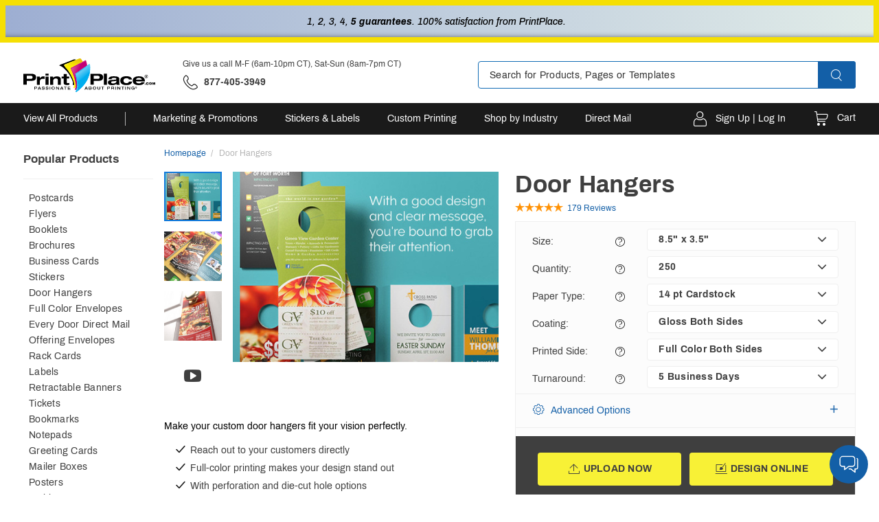

--- FILE ---
content_type: text/html; charset=UTF-8
request_url: https://www.printplace.com/products/door-hangers?cr_sort=high&cr_pg=2
body_size: 41879
content:
<!DOCTYPE html>
<html lang="en">
    <head>
        <script>
    var dataLayer = dataLayer || [];
    (function(w,d,s,l,i){w[l]=w[l]||[];w[l].push({'gtm.start':new Date().getTime(),event:'gtm.js'});var f=d.getElementsByTagName(s)[0],j=d.createElement(s),dl=l!='dataLayer'?'&l='+l:'';j.async=true;j.src='https://www.googletagmanager.com/gtm.js?id='+i+dl;f.parentNode.insertBefore(j,f);})(window,document,'script','dataLayer','GTM-WR856D');
</script>                <title>Door Hanger Printing Done Right With Premium and High Quality Cardstock</title>
<meta http-equiv="Content-Type" content="text/html; charset=UTF-8">
<meta name="viewport" content="width=device-width, initial-scale=1.0, maximum-scale=5">
<meta name="description" content="Print door hangers on high-quality cardstock with gloss, matte or high-gloss UV coating. Same-day printing available. Lots of size options to choose from. Add perforations for discounts and promotions. Die-cut hole makes them easy to hang. Perfect for any business promotion or advocacy campaign.">
<meta name="keywords" content="">
        <meta charset="utf-8">
<meta http-equiv="X-UA-Compatible" content="IE=edge">
<meta property="fb:page_id" content="126267150485" />
<meta name="msvalidate.01" content="16290E9E1A0654D4F23222D4833D986E" />
<meta name="msvalidate.01" content="5693AEC85992B8192918BD3236AB4EB7" />
<meta name="google-site-verification" content="HZitbCVC2d7iCUcPp-o_y6_gzo5REDY9hQliTjahGDo" />
<meta name="format-detection" content="telephone=no">
                    <link rel="canonical" href="https://www.printplace.com/products/door-hangers" />
                <link href="https://s1-ecp.printplace.com/static/assets/vendor/dri/pp-base-css/assets/img/pp-logo.svg" rel="preload" as="image" />
        <link href="https&#x3A;&#x2F;&#x2F;s1-ecp.printplace.com&#x2F;static&#x2F;assets&#x2F;css_min&#x2F;global-styles&#x2F;global-styles.min.css&#x3F;v&#x3D;1fdc287e8cf5de4a91ec253a87a61f7c4d1ed183&#x0A;" rel="stylesheet">
<link href="https&#x3A;&#x2F;&#x2F;s1-ecp.printplace.com&#x2F;static&#x2F;assets&#x2F;css_min&#x2F;global-styles&#x2F;global-styles-mobile.min.css&#x3F;v&#x3D;1fdc287e8cf5de4a91ec253a87a61f7c4d1ed183&#x0A;" media="&#x28;max-width&#x3A;&#x20;991px&#x29;" rel="stylesheet">
<link href="https&#x3A;&#x2F;&#x2F;s1-ecp.printplace.com&#x2F;static&#x2F;assets&#x2F;css_min&#x2F;page-product&#x2F;page-product.min.css&#x3F;v&#x3D;1fdc287e8cf5de4a91ec253a87a61f7c4d1ed183&#x0A;" rel="stylesheet">
<link href="https&#x3A;&#x2F;&#x2F;s1-ecp.printplace.com&#x2F;static&#x2F;assets&#x2F;css_min&#x2F;page-product&#x2F;page-product-mobile.min.css&#x3F;v&#x3D;1fdc287e8cf5de4a91ec253a87a61f7c4d1ed183&#x0A;" media="&#x28;max-width&#x3A;&#x20;991px&#x29;" rel="stylesheet">
<link href="https&#x3A;&#x2F;&#x2F;plus.google.com&#x2F;b&#x2F;106588708418323078721&#x2F;106588708418323078721" rel="publisher">
<link href="&#x2F;favicon.ico" rel="shortcut&#x20;icon" type="image&#x2F;vnd.microsoft.icon">
<link rel="manifest">        <script>
    var blnRfToken = 0;

    var website_config = {
        website_code: "PP",
        company_code: "PPCO",
        domain: ".printplace.com",
        static_url: "https://s1-ecp.printplace.com/static",
        s3_url: "https://s1-ecp.printplace.com/sms",
        sms_img_path: "https://s1-ecp.printplace.com/sms/SmsImages/PP",
        sms3_img_path: "https://s1-ecp.printplace.com",
        apparel_img_path: "https://secure-cdn.printplace.com",
        site_url: "https://www.printplace.com",
        checkout_api: "https://checkout-api.printplace.com",
        checkout_client: "https://checkout.printplace.com",
        submodule_url: "https://module-api.printplace.com",
        design_api_url: "https://design-api.digitalroom.com",
        static_image_path :  "https://s1-ecp.printplace.com/static/assets/img",
        phone_no: "877-405-3949",
        apparel_domain :  "https://apparel.printplace.com",
        cross_storage_hub_url : "https://www.printplace.com/html/cross-storage/hub.html",
        cross_domain_storage : {"hub_url":"https:\/\/www.printplace.com\/html\/cross-storage\/hub.html","session":{"keys":{"algolia_analytics":"aa"}}},
        coupon_storage_name : "cp",
        coupon_enabled_via_url : 1,
        coupon_enable_banner : 1,
        auto_apply_enabled : 1,
        persistent_zip_code_storage_name : "postal_code",
        persistent_zip_code_enabled : 1,
        cart_count_name : 'ccnt',
        ffr_cart_count_name : 'ffrccnt',
        submodule_api: "https://module-api.printplace.com",
        submodule_client: "https://module.printplace.com",
        s3_bucket_link: "https://s1-ecp.printplace.com",
        print_templates_template_url:"/html/angular-app/modules/sms-product/directives/templates-tab/templates-tab.html",
        upload_url : "https://checkout.printplace.com/upload",
        cart_url : "https://checkout.printplace.com/cart",
        ffr_cart_url : "https://checkout.printplace.com/ffr/cart",
        mailing_url : "https://mailing.printplace.com/mailing",
        apparel_builder : "https://checkout.printplace.com/builder",
        live_chat_url : "https://checkout.printplace.com/live-chat",
        incontact_config : {"weekends":[],"weekdays":[1,2,3,4,5],"weekends_hour":{"start_date":"00-00","end_date":"23-59"},"weekdays_hours":{"start_date":"07-00","end_date":"20-00"},"timezone":"America\/Chicago","server_host":"https:\/\/home-c17.incontact.com","bus_no":4595417,"poc":"f64a6af8-777c-4ddb-a03c-4434e8bb3f1c","new_window_url":"https:\/\/home-c17.incontact.com\/incontact\/chatclient\/chatclient.aspx"},
        customer_cs: {
            type: "dialpad",
            version: "?v=1fdc287e8cf5de4a91ec253a87a61f7c4d1ed183",
            incontact_poc: "f64a6af8-777c-4ddb-a03c-4434e8bb3f1c",
            lp_site_id: "",
            dialpad_channel_id: "c73ca9142b02445d9ad18744c842ecdd",
            dialpad_provemail: "6646077108797440@digitalroominc.com",
            dialpad_btn_id: "dx_chatbot_fab_id",
            dialpad_script: "https://us-central.dx.dialpad.com/dxclient/dist/dialpad-chatbot.es.js",
            dialpad_server_key: "dx",
            dialpad_server_url: "https://us-central.dx.dialpad.com",
            dialpad_wrapper_id: "dx_chatbot_fab_wrapper_id",
            dialpad_fab_icon: "https://us-central.dx.dialpad.com/kpd-static/providers/70043207/webchat/c73ca9142b02445d9ad18744c842ecdd/images/fab-icon.png",
            dialpad_position: "",
            device_id: ""
        },
        enable_search_datalayer: "1",
        auth: {
            access_token_expires_field: "pp_au_acxp",
            act_field: "pp_au_acto",
            rft_field: "pp_au_reto",
            grant_type: "password",
            client_id: "pp-site",
            refresh_token_url: "https://checkout-api.printplace.com/refresh-token",
        },
        storage_keys: {
            cart_id: "poid",
            ffr_cart_id: "frid",
            visitor_id: "vid",
            customer_data: "__customer",
            calc_variant: "calc_var"
        },
        portal_api: "https://portal-api.printplace.com",
        portal_client: "https://portal.printplace.com",
        recent_viewed_product_storage_name: 'recently_viewed_products',
        customer: {
            logout_url: "https://customer-auth.printplace.com/customer-logout",
            refresh_token_url: "https://customer-auth.printplace.com/refresh-token",
            register_url:"https://checkout-api.printplace.com/customer-registration",
            login_url: "https://checkout-api.printplace.com/customer-login",
            forgot_password_url: "https://checkout-api.printplace.com/password",
            csrf_token_url: "https://checkout-api.printplace.com/csrf-token",
            customer_data_field: "__customer",
            utm_cookie_name: "dri_utm",
            customer_address_url: "/customer-address",
            validate_email_url: "/customer-email",
            save_sms_notification_resource : "/sms-notification"
        },
        urls : {
            request_church_sample_kit: "/church/sample-pack",
            request_political_sample_kit: "/political/sample-pack",
            livechat_url: "/live-chat-request?source=email",
            terms_and_condition: "/terms-of-use",
            privacy_policy: "/privacy-policy",
            product_builder_url: "/custom-printing",
        },

        site_version : "?v=c6c6ee994f9464be4f7f7b55e3f591bdb4fdde34",
        static_version : "?v=1fdc287e8cf5de4a91ec253a87a61f7c4d1ed183",
        design_config : {"modal_template":{"supported_product_ids":[1],"supported_attributes":{"3":[1368,1369,1370]}},"ask_orientation":{"unsupported_products":["upage","bic","upage","bic"]},"design_api_url":"https:\/\/design-api.digitalroom.com"},
        cloudlab : {"getCloudlabDTUrl":"https:\/\/www.printplace.com\/get-designtool","addToCartUrl":"https:\/\/checkout-api.printplace.com\/create-cloudlab-item?website_code=PP","computeUrl":"https:\/\/editor.printplace.com\/personalization\/computeUrl","getDesignToolAssetsUrl":"https:\/\/editor.printplace.com\/personalization\/getDesignToolAssets","storageMediaUrl":"https:\/\/editor.printplace.com\/storage\/media\/","theme":"dri-pp","theme_key":"cldt_theme","thumbnail_url":"https:\/\/editor.printplace.com\/storage\/media","default_template_product":461,"default_template_product_width":2,"default_template_product_height":3.5,"lazyLoadImgCount":15,"textureFiles":{"WHT":"white.png","KRFT":"kraft.png","KEMI":"kemi_white_corrugated.png","CLASSIC":"classic.png"},"editor_url":"https:\/\/editor.printplace.com","process_packaging_url":"https:\/\/editor.printplace.com\/personalization\/processPackagingData"},
		preview_url : "https://preview.printplace.com/preview",
        personalization : "/personalization",
		design_service_phone: "",
        design_service_header: "",
        calculator : {"api_url":"https:\/\/calculator.printplace.com","api_compute_price_url":"https:\/\/calculator.printplace.com\/v1\/computePrice","api_version":"v1","api_key":"calculator.site","api_secret":"KEfm75#XjwSMux92zUWD9T8AafG!vwV6","environment":"production","calc_api_enabled":true,"shared_calc_get_calculator_url":"https:\/\/calc-html.printplace.com\/get-calculator-html","shared_calc_js_url":"https:\/\/calc-js.printplace.com\/app-min.js","clients":{"key":"calculator.site","secret":"KEfm75#XjwSMux92zUWD9T8AafG!vwV6"},"service_worker":{"js":"calc-sw.js","cache_key":"calc-sw-cache"}},
        pwa : {"enabled":true,"manifest_route":"manifest"},
        apparel_template_id: "15",
        apparel_domain :  "https://apparel.printplace.com",
        apparel_img_path: "https://secure-cdn.printplace.com",
        google_recaptcha : {
 	        site_key : "6LdWBs4UAAAAAAcyiunrD2jje1bEREPFEpffzr6i",
 	        url : "https://www.google.com/recaptcha/api.js?render=explicit",
 	    },
        subscribe_email_modal:  {"enabled":true,"timeout":30000,"expires_in":10,"expiration_storage":"day_expiration","source_code":"PO"},
        enable_newsletter_subscription_modal: true,
        customer_notification:  {"expires_in":1,"notification_storage":"customer_notif_timeout","notification_query_storage":"customer_notif_q_timeout","notification_query_data":"customer_notif_q_data","query_expires_in":"2"},
        enable_customer_notification: true,
        search : {
            close_search_after_clear: "1",
            retain_focus_on_recent_search_click: "1"
        },
        search_client: {
            url: "https://search.printplace.com",
            version: "?v=343a8c82e03472b29192c07f72b9fdc8951f34f4"
        },
        algolia_search: {
            application_id : "7XXLGNQRTZ",
            search_api_key : "dbc6bed125c6af53499295a785473730",
            timeouts : {
                debounce_ms: 150,
                connect : 5,
                read : 5,
                write : 30            },
            products_config : {
                index_name : "prod_pp_products",
                click_event_name : "product click event",
                enable_analytics : true,
                has_redirection : true,
                skip_results_page_if_single_hit : true,
                count: 8,
                max_result_to_render_per_min_height: {"0":4,"769":6,"901":8,"902":4,"903":6,"904":8}            },
            categories_config : {
                index_name : "prod_pp_categories",
                click_event_name : "category click event",
                enable_analytics : true,
                has_redirection : false,
                count: 3            },
            product_templates_config : {
                index_name : "prod_pp_templates",
                click_event_name : "product template click event",
                enable_analytics : false,
                has_redirection : false            },
            pages_config : {
                index_name : "prod_pp_articles",
                click_event_name : "page click event",
                enable_analytics : false,
                has_redirection : false,
                count: 3            },
            blogs_config : {
                index_name : "prod_pp_blog_posts_post",
                click_event_name : "blog click event",
                enable_analytics : false,
                has_redirection : false            },
            minimum_text_length: 3,
            no_results_page_url: "/no-results-found",
            results_page_url: "/search",
            enable_algolia_analytics: true,
            analytics_script_source: "/assets/libraries/algolia-search/algolia-analytics.min.js",
        },
        customer_auth: {"scriptSrc":"https:\/\/customer-auth-js.printplace.com\/app-min.js","pageType":"site","serviceWorker":{"js":"https:\/\/www.printplace.com\/customer-auth-sw.js","cacheKey":"customer-sw-cache"}},
        environment: "aws",
        http_cookie_endpoint: "/blueberry/muffins",
        packola_calculator_js_url: "https://pkg-script.printplace.com/",
        packola_dt_url : "https://www.printplace.com/box-tool.html",
        kinesis: {
            domain: "printplace.com",
            payload_version: "1",
            source_app: "product page",
            event: "productBrowse",
            eventContext: null        },
        eddm_config: {"domain":"https:\/\/eddmeasy.com","eddm_api_url":"https:\/\/api.4over.com","origin":"https:\/\/www.printplace.com\/","eddm_token_url":"\/eddm-map-token","postage_markup_percentage":3.5,"product_markup_percentage":48,"eddm_service_markup_percentage":48}    };
    var menu_nav_cache_key = "menu-nav";
    var shared_calc_sw_js = website_config.site_url + '/' +
        website_config.calculator.service_worker.js +
        '?jsUrl=' + website_config.calculator.shared_calc_js_url + 
        '&cacheKey=' + website_config.calculator.service_worker.cache_key;
    var shared_calc_cache_key = website_config.calculator.service_worker.cache_key;
    var site_code = "PP";
    var tracker_domain = "https://www.printplace.com/muffins";
    var tracker_enabled = 1;
    var persistent_login = 0;
    var page_id = "7";
    var page_revision_id = "40386";
    var page_product_id = 915;
    var breadcrumb = "Door Hangers";
    var ecommerce_variant_specs = ["SZ","SHAPE","DIECUT","FOLD","PPR","SUBST"];
    var ecommerce_variant_specs_type = "order_specs";
    var datalayer_breadcrumbs = null;
    var admanager_storage_data = null;
    var admanager_storage_key = 'adm_data';
    var admanager_expiration = '0';
    var adm_utm_url = '/adm-utm';
    var utm_storage_data = null;
    var utm_storage_key = 'utm_data';
    var page_ids = [];
                    var current_php_date = 'January 17, 2026 22:28:18';
    
    window.onpageshow = function(event) {
        if (event.persisted) {
            window.location.reload();
        }
    };

    var page_data = {
        page_group_name: "Product Page Group"
    };
</script>
        <script type="text&#x2F;javascript" src="https&#x3A;&#x2F;&#x2F;s1-ecp.printplace.com&#x2F;static&#x2F;assets&#x2F;libraries&#x2F;headjs&#x2F;1.0.3&#x2F;head.js&#x3F;v&#x3D;1fdc287e8cf5de4a91ec253a87a61f7c4d1ed183&#x0A;"></script>
<script type="text&#x2F;javascript" src="https&#x3A;&#x2F;&#x2F;s1-ecp.printplace.com&#x2F;static&#x2F;assets&#x2F;scripts_min&#x2F;headjs_loaders&#x2F;info-scripts.min.js&#x3F;v&#x3D;1fdc287e8cf5de4a91ec253a87a61f7c4d1ed183&#x0A;"></script>	<script type="text/javascript" src="https://ab.printplace.com/edge-client/v1/208064236/20153428364" referrerpolicy="no-referrer-when-downgrade" ></script><script type="text/javascript" src="https://module-api.printplace.com/js/ab-test-library/dri/optimizely-edge-lib/dist/optimizely-edge-lib.js" ></script>        <link rel="preconnect" href="https://vc.hotjar.io">
<link rel="preconnect" href="https://in.hotjar.com">
<link rel="preconnect" href="https://static.hotjar.com">
<link rel="preconnect" href="https://q.quora.com">
<link rel="preconnect" href="https://a.quora.com">
<link rel="preconnect" href="https://923-zve-722.mktoresp.com">
<link rel="preconnect" href="https://www.googleadservices.com">
<link rel="preconnect" href="https://www.googletagmanager.com">
<link rel="preconnect" href="https://sjs.bizographics.com">
<link rel="preconnect" href="https://s.pinimg.com">
<link rel="preconnect" href="https://vars.hotjar.com">
<link rel="preconnect" href="https://munchkin.marketo.net">
<link rel="preconnect" href="https://www.printplace.com">
<link rel="preconnect" href="https://s1-ecp.printplace.com/sms">
<link rel="preconnect" href="https://module-api.printplace.com">
<link rel="preconnect" href="https://www.printplace.com/muffins">
<link rel="preconnect" href="https://www.google-analytics.com">
<link rel="preconnect" href="https://script.hotjar.com">
<link rel="preconnect" href="https://px.ads.linkedin.com">
<link rel="preconnect" href="https://bid.g.doubleclick.net">
<link rel="preconnect" href="https://www.google.com">
<link rel="preconnect" href="https://www.google.com.ph">
<link rel="preconnect" href="https://p.adsymptotic.com">
<link rel="preconnect" href="https://bat.bing.com">
<link rel="preconnect" href="https://stats.g.doubleclick.net">
    </head>
    <body id ="body_container" class="">
        <noscript>
    <iframe src="https://www.googletagmanager.com/ns.html?id=GTM-WR856D" height="0" width="0" style="display:none;visibility:hidden"></iframe>
</noscript>        

        <!-- PREVIEW MODE BANNER VIEW -->
        
        <!-- HEADER VIEW -->
        <header id="header" class="global-header-container" ng-controller="HeaderNavController as headerNav">
    <div class="skip-main-content">
        <a href="#main_content">Skip to main content</a>
    </div>
    <!-- ANNOUNCEMENT HEADER TOP -->
        <div class="comp-announcement-container header-top placeholder"
         ng-controller="AnnouncementPlaceholderController as announcementPlaceholderController">
                    <div class="js-announcement announcement-item "
                                                >

                
                
                <div class="trust-building-container desktop"><a class="link" href="https://www.printplace.com/guarantees"> <span class="point-check-label">1, 2, 3, 4, <strong>5 guarantees</strong>. 100% satisfaction from PrintPlace.</span> <em class="pi pi-arrow-right point-check-icon">&shy;</em> </a></div>
<div class="trust-building-container mobile"><a class="link" href="https://www.printplace.com/guarantees"> <span class="point-check-label"><strong>5 guarantees</strong>. 100% satisfaction from PrintPlace.</span> <em class="pi pi-arrow-right point-check-icon">&shy;</em> </a></div>            </div>
            </div>
    <div class="header-top-desktop container hidden-xs hidden-sm">
        <div class="header-logo-container">
            <a href="https://www.printplace.com" class="header-logo-link">
                <img class="company-logo" src="https://s1-ecp.printplace.com/static/assets/vendor/dri/pp-base-css/assets/img/pp-logo.svg" alt="PrintPlace Online Printing Services">
            </a>
        </div>
        <div class="header-contact-info-container">
            <div class="contact-schedule">
                <span>Give us a call M-F (6am-10pm CT), Sat-Sun (8am-7pm CT)</span>
            </div>
            <div class="contact-info-container">
                <span class="primary-contact-info">
                    <a href="tel:877-405-3949" aria-label="'Give us a call '.M-F (6am-10pm CT), Sat-Sun (8am-7pm CT).' at' . 877-405-3949">
                        <span class="pp-phone phone-icon"></span><!--
                        --><span class="phone-no hidden-xs">877-405-3949</span>
                    </a>
                </span>
            </div>
        </div>
        <div class="search-bar-container site-form-group">
            <div class="header-search-container search-bar" id="desktop_search_widget">
                
<div class="comp-search-lookahead-container" role="search">
    <div class="comp-search-bar-container">
        <input id="desktop_search" class="search-bar-input" type="text" placeholder="Search for Products, Pages or Templates" maxlength="200" autocomplete="off">
                <button class="search-bar-btn" data-target="desktop_search" aria-label="Search" role="button">
            <span class="pp-search" data-target="desktop_search"></span>
        </button>
                <div class="search-bar-loader">
            <span class="search-bar-loader-icon fa fa-spinner fa-spin"></span>
        </div>
            </div>
    <div class="comp-search-lookahead-results-container"></div>
    <div class="search-backdrop"></div>
</div>
            </div>
        </div>
    </div>
    <div class="full-width-mobile-header-container">
        <div class="header-top-mobile hidden-md hidden-lg container">
            <div class="nav-icons-container">
                <div class="mobile-nav-toggle-container">
                    <span class="mobile-nav-toggle pp-hamburger-menu" ng-click="toggleMobileNavMenu()"></span>
                </div>
                <div class="phone-contact-container">
                    <a href="tel:877-405-3949" class="icon-wrapper">
                        <span class="phone-icon pp-phone"></span>
                    </a>
                </div>
            </div>
            <div class="logo-container">
                <a href="https://www.printplace.com" class="header-logo-link">
                    <img class="header-logo-img" src="https://s1-ecp.printplace.com/static/assets/vendor/dri/pp-base-css/assets/img/pp-logo-mobile.svg"
                        alt="PrintPlace Online Printing Services">
                </a>
            </div>
            <div class="nav-icons-container">
                <div class="account-menu-toggle-container">
                    <span class="account-menu-toggle pp-account" ng-click="customer ? toggleMobileAccountDropdown() : openLoginRegisterModal()">
                    </span>
                </div>
                <div class="mobile-cart-container" ng-controller="CartCountController">
                    <a class="cart-wrapper" ng-href="{{config.cart_url}}">
                        <span class="cart-icon-container">
                            <span class="cart-icon pp-cart"></span>
                            <span class="cart-count" ng-class="{'shown': poCartCount}">
                                <span class="count" ng-bind="poCartCount"></span>
                            </span>
                        </span>
                    </a>
                </div>
            </div>
        </div>
    </div>
    <div class="panel mobile-account-dropdown-container container hidden-md hidden-lg">
        <ul id="mobileAccountDropdown" class="account-dropdown-menu collapse" data-parent="#header">
            <li class="account-dropdown-list-item">
                <a href="https://portal.printplace.com/order">
                    Order Status
                    <span class="pp-right"></span>
                </a>
            </li>
            <li class="account-dropdown-list-item">
                <a href="https://portal.printplace.com/quotes">
                    Quotes
                    <span class="pp-right"></span>
                </a>
            </li>
            <li class="account-dropdown-list-item">
                <a href="https://portal.printplace.com/my-saved-designs">
                    Saved Designs
                    <span class="pp-right"></span>
                </a>
            </li>
            <li class="account-dropdown-list-item">
                <a href="https://portal.printplace.com/mailing-list">
                    Mailing Lists
                    <span class="pp-right"></span>
                </a>
            </li>
            <li class="account-dropdown-list-item">
                <a href="https://portal.printplace.com/setting/contact-information">
                    Settings
                    <span class="pp-right"></span>
                </a>
            </li>
            <li class="account-dropdown-list-item">
                <a ng-click="logout()">
                    Log Out
                    <span class="pp-right"></span>
                </a>
            </li>
        </ul>
    </div>

    <div class="global-header-nav-container-desktop hidden-xs hidden-sm">
    <nav class="header-nav container ga4-nav-click header">
        <div class="search-bar" id="mobile_search_widget_"></div>
        <div class="header-nav-link-group" ng-mouseleave="hideNavLinkMenu()">  
                            <div data-id="nav-777"
                    class="nav-link with-border-right nested-nav default-hover-lazy"
                    ng-mouseenter="showNavLinkMenu('nav-777')" ng-class="{'logged-in': customer}"
                    data-nav-level="0"
                    data-nav-title="View All Products"
                    data-has-children="1">
					<a href                        ng-focus="showNavLinkMenu('nav-777', $event)">
						<span class="nav-link-title">
							View All Products						</span>
					</a>
                    <div id="nav-777"
                        class="collapse nav-content-container nav-link-menu "
                        ng-class="{'logged-in-nav': customer}">
                                                            <div class="dropdown-content-container view-all-products">
    <div class="dropdown-links-container">
                                            <div data-id="nav-778" class="dropdown-column-container nav-hover-lazy active"
                     ng-mouseover="showNestedNavItem('nav-778', 'nav-777')"
                     data-nav-level="1"
                     data-nav-title="Marketing & Promotions"
                     data-has-children="1">
                    <!-- loop start here child -->
                        <a class="dropdown-column-title-container" href=""
                            rel=""
                            >

                                                            <img data-src="https://s1-ecp.printplace.com/1102/marketing-promotions.svg" alt="Marketing & Promotions" />
                                <span class="dropdown-column-title">Marketing & Promotions</span>
                                                    </a>
                        <button class="nav-expander" ng-click="expandNestedNav('nav-778', 'nav-777', $event)">
                            Expand: Marketing & Promotions                        </button>
                    <!-- loop end here child -->
                                    </div>
                                                <div data-id="nav-858" class="dropdown-column-container nav-hover-lazy "
                     ng-mouseover="showNestedNavItem('nav-858', 'nav-777')"
                     data-nav-level="1"
                     data-nav-title="Stickers"
                     data-has-children="1">
                    <!-- loop start here child -->
                        <a class="dropdown-column-title-container" href="/stickers"
                            rel=""
                            >

                                                            <img data-src="https://s1-ecp.printplace.com/1110/stickers.svg" alt="Stickers" />
                                <span class="dropdown-column-title">Stickers</span>
                                                    </a>
                        <button class="nav-expander" ng-click="expandNestedNav('nav-858', 'nav-777', $event)">
                            Expand: Stickers                        </button>
                    <!-- loop end here child -->
                                    </div>
                                                <div data-id="nav-876" class="dropdown-column-container nav-hover-lazy "
                     ng-mouseover="showNestedNavItem('nav-876', 'nav-777')"
                     data-nav-level="1"
                     data-nav-title="Signs & Banners"
                     data-has-children="1">
                    <!-- loop start here child -->
                        <a class="dropdown-column-title-container" href=""
                            rel=""
                            >

                                                            <img data-src="https://s1-ecp.printplace.com/1109/signs-banners.svg" alt="Signs & Banners" />
                                <span class="dropdown-column-title">Signs & Banners</span>
                                                    </a>
                        <button class="nav-expander" ng-click="expandNestedNav('nav-876', 'nav-777', $event)">
                            Expand: Signs & Banners                        </button>
                    <!-- loop end here child -->
                                    </div>
                                                <div data-id="nav-827" class="dropdown-column-container nav-hover-lazy "
                     ng-mouseover="showNestedNavItem('nav-827', 'nav-777')"
                     data-nav-level="1"
                     data-nav-title="Custom Packaging"
                     data-has-children="1">
                    <!-- loop start here child -->
                        <a class="dropdown-column-title-container" href="/custom-packaging"
                            rel=""
                            >

                                                            <img data-src="https://s1-ecp.printplace.com/1113/custom-packaging.svg" alt="Custom Packaging" />
                                <span class="dropdown-column-title">Custom Packaging</span>
                                                    </a>
                        <button class="nav-expander" ng-click="expandNestedNav('nav-827', 'nav-777', $event)">
                            Expand: Custom Packaging                        </button>
                    <!-- loop end here child -->
                                    </div>
                                                <div data-id="nav-837" class="dropdown-column-container nav-hover-lazy "
                     ng-mouseover="showNestedNavItem('nav-837', 'nav-777')"
                     data-nav-level="1"
                     data-nav-title="Labels"
                     data-has-children="1">
                    <!-- loop start here child -->
                        <a class="dropdown-column-title-container" href="/labels"
                            rel=""
                            >

                                                            <img data-src="https://s1-ecp.printplace.com/1101/labels.svg" alt="Labels" />
                                <span class="dropdown-column-title">Labels</span>
                                                    </a>
                        <button class="nav-expander" ng-click="expandNestedNav('nav-837', 'nav-777', $event)">
                            Expand: Labels                        </button>
                    <!-- loop end here child -->
                                    </div>
                                                <div data-id="nav-804" class="dropdown-column-container nav-hover-lazy "
                     ng-mouseover="showNestedNavItem('nav-804', 'nav-777')"
                     data-nav-level="1"
                     data-nav-title="Office Supplies & Stationery"
                     data-has-children="1">
                    <!-- loop start here child -->
                        <a class="dropdown-column-title-container" href=""
                            rel=""
                            >

                                                            <img data-src="https://s1-ecp.printplace.com/1103/office-supplies.svg" alt="Office Supplies & Stationery" />
                                <span class="dropdown-column-title">Office Supplies & Stationery</span>
                                                    </a>
                        <button class="nav-expander" ng-click="expandNestedNav('nav-804', 'nav-777', $event)">
                            Expand: Office Supplies & Stationery                        </button>
                    <!-- loop end here child -->
                                    </div>
                                                <div data-id="nav-817" class="dropdown-column-container nav-hover-lazy "
                     ng-mouseover="showNestedNavItem('nav-817', 'nav-777')"
                     data-nav-level="1"
                     data-nav-title="Invitations & Announcements"
                     data-has-children="1">
                    <!-- loop start here child -->
                        <a class="dropdown-column-title-container" href=""
                            rel=""
                            >

                                                            <img data-src="https://s1-ecp.printplace.com/1115/invitations-announcement.svg" alt="Invitations & Announcements" />
                                <span class="dropdown-column-title">Invitations & Announcements</span>
                                                    </a>
                        <button class="nav-expander" ng-click="expandNestedNav('nav-817', 'nav-777', $event)">
                            Expand: Invitations & Announcements                        </button>
                    <!-- loop end here child -->
                                    </div>
                                                <div data-id="nav-1196" class="dropdown-column-container nav-hover-lazy "
                     ng-mouseover="showNestedNavItem('nav-1196', 'nav-777')"
                     data-nav-level="1"
                     data-nav-title="Apparel"
                     data-has-children="1">
                    <!-- loop start here child -->
                        <a class="dropdown-column-title-container" href="/custom-apparel"
                            rel=""
                            >

                                                            <img data-src="https://s1-ecp.printplace.com/2607/apparel.svg" alt="Apparel" />
                                <span class="dropdown-column-title">Apparel</span>
                                                    </a>
                        <button class="nav-expander" ng-click="expandNestedNav('nav-1196', 'nav-777', $event)">
                            Expand: Apparel                        </button>
                    <!-- loop end here child -->
                                    </div>
                        </div>
    <!-- Child Item here -->
    <div class="child-container">
                    <div class="dropdown-column-image-wrapper active" data-id="nav-778">
                <div id="nav-778" class="dropdown-column collapse col-3">
                                                <div class="link-item-container">
                                                    <div class="dropdown-link-item"
                                data-nav-level="2"
                                data-nav-title="Apparel"
                                data-parent-title="Marketing & Promotions">
                                                                    <a href="/custom-apparel" rel=""
                                                                               class=" ">
                                        Apparel                                    </a>
                                                            </div>
                                                    <div class="dropdown-link-item"
                                data-nav-level="2"
                                data-nav-title="Booklets"
                                data-parent-title="Marketing & Promotions">
                                                                    <a href="/products/booklets" rel=""
                                                                               class=" ">
                                        Booklets                                    </a>
                                                            </div>
                                                    <div class="dropdown-link-item"
                                data-nav-level="2"
                                data-nav-title="Bookmarks"
                                data-parent-title="Marketing & Promotions">
                                                                    <a href="/bookmark-printing" rel=""
                                                                               class=" ">
                                        Bookmarks                                    </a>
                                                            </div>
                                                    <div class="dropdown-link-item"
                                data-nav-level="2"
                                data-nav-title="Brochures"
                                data-parent-title="Marketing & Promotions">
                                                                    <a href="/products/brochures" rel=""
                                                                               class=" ">
                                        Brochures                                    </a>
                                                            </div>
                                                    <div class="dropdown-link-item"
                                data-nav-level="2"
                                data-nav-title="Business Cards"
                                data-parent-title="Marketing & Promotions">
                                                                    <a href="/business-cards" rel=""
                                                                               class=" ">
                                        Business Cards                                    </a>
                                                            </div>
                                                    <div class="dropdown-link-item"
                                data-nav-level="2"
                                data-nav-title="Buttons"
                                data-parent-title="Marketing & Promotions">
                                                                    <a href="/products/buttons" rel=""
                                                                               class=" ">
                                        Buttons                                    </a>
                                                            </div>
                                                    <div class="dropdown-link-item"
                                data-nav-level="2"
                                data-nav-title="Calendars"
                                data-parent-title="Marketing & Promotions">
                                                                    <a href="/products/calendars" rel=""
                                                                               class=" ">
                                        Calendars                                    </a>
                                                            </div>
                                                    <div class="dropdown-link-item"
                                data-nav-level="2"
                                data-nav-title="Catalogs"
                                data-parent-title="Marketing & Promotions">
                                                                    <a href="/products/catalogs" rel=""
                                                                               class=" ">
                                        Catalogs                                    </a>
                                                            </div>
                                            </div>
                                                                    <div class="link-item-container">
                                                    <div class="dropdown-link-item"
                                data-nav-level="2"
                                data-nav-title="Door Hangers"
                                data-parent-title="Marketing & Promotions">
                                                                    <a href="/products/door-hangers" rel=""
                                                                               class=" ">
                                        Door Hangers                                    </a>
                                                            </div>
                                                    <div class="dropdown-link-item"
                                data-nav-level="2"
                                data-nav-title="Flyers"
                                data-parent-title="Marketing & Promotions">
                                                                    <a href="/flyers" rel=""
                                                                               class=" ">
                                        Flyers                                    </a>
                                                            </div>
                                                    <div class="dropdown-link-item"
                                data-nav-level="2"
                                data-nav-title="Hang Tags"
                                data-parent-title="Marketing & Promotions">
                                                                    <a href="/hang-tags" rel=""
                                                                               class=" ">
                                        Hang Tags                                    </a>
                                                            </div>
                                                    <div class="dropdown-link-item"
                                data-nav-level="2"
                                data-nav-title="Key Card Holders"
                                data-parent-title="Marketing & Promotions">
                                                                    <a href="/key-card-holder" rel=""
                                                                               class=" ">
                                        Key Card Holders                                    </a>
                                                            </div>
                                                    <div class="dropdown-link-item"
                                data-nav-level="2"
                                data-nav-title="Magazines"
                                data-parent-title="Marketing & Promotions">
                                                                    <a href="/products/magazines" rel=""
                                                                               class=" ">
                                        Magazines                                    </a>
                                                            </div>
                                                    <div class="dropdown-link-item"
                                data-nav-level="2"
                                data-nav-title="Magnets"
                                data-parent-title="Marketing & Promotions">
                                                                    <a href="/products/magnets" rel=""
                                                                               class=" ">
                                        Magnets                                    </a>
                                                            </div>
                                                    <div class="dropdown-link-item"
                                data-nav-level="2"
                                data-nav-title="Menus"
                                data-parent-title="Marketing & Promotions">
                                                                    <a href="/products/menus" rel=""
                                                                               class=" ">
                                        Menus                                    </a>
                                                            </div>
                                                    <div class="dropdown-link-item"
                                data-nav-level="2"
                                data-nav-title="Newsletters"
                                data-parent-title="Marketing & Promotions">
                                                                    <a href="/products/newsletters" rel=""
                                                                               class=" ">
                                        Newsletters                                    </a>
                                                            </div>
                                            </div>
                                                                    <div class="link-item-container">
                                                    <div class="dropdown-link-item"
                                data-nav-level="2"
                                data-nav-title="Notebooks"
                                data-parent-title="Marketing & Promotions">
                                                                    <a href="/products/notebooks" rel=""
                                                                               class=" ">
                                        Notebooks                                    </a>
                                                            </div>
                                                    <div class="dropdown-link-item"
                                data-nav-level="2"
                                data-nav-title="Pamphlets"
                                data-parent-title="Marketing & Promotions">
                                                                    <a href="/products/pamphlets" rel=""
                                                                               class=" ">
                                        Pamphlets                                    </a>
                                                            </div>
                                                    <div class="dropdown-link-item"
                                data-nav-level="2"
                                data-nav-title="Postcards"
                                data-parent-title="Marketing & Promotions">
                                                                    <a href="/postcards" rel=""
                                                                               class=" ">
                                        Postcards                                    </a>
                                                            </div>
                                                    <div class="dropdown-link-item"
                                data-nav-level="2"
                                data-nav-title="Rack Cards"
                                data-parent-title="Marketing & Promotions">
                                                                    <a href="/rack-cards" rel=""
                                                                               class=" ">
                                        Rack Cards                                    </a>
                                                            </div>
                                                    <div class="dropdown-link-item"
                                data-nav-level="2"
                                data-nav-title="Sports Schedule Magnets"
                                data-parent-title="Marketing & Promotions">
                                                                    <a href="/sports-schedule-magnets" rel=""
                                                                               class=" ">
                                        Sports Schedule Magnets                                    </a>
                                                            </div>
                                                    <div class="dropdown-link-item"
                                data-nav-level="2"
                                data-nav-title="Thank You Cards"
                                data-parent-title="Marketing & Promotions">
                                                                    <a href="/thank-you-cards" rel=""
                                                                               class=" ">
                                        Thank You Cards                                    </a>
                                                            </div>
                                                    <div class="dropdown-link-item"
                                data-nav-level="2"
                                data-nav-title="Tickets"
                                data-parent-title="Marketing & Promotions">
                                                                    <a href="/products/tickets" rel=""
                                                                               class=" ">
                                        Tickets                                    </a>
                                                            </div>
                                                    <div class="dropdown-link-item"
                                data-nav-level="2"
                                data-nav-title="Waterproof Menus"
                                data-parent-title="Marketing & Promotions">
                                                                    <a href="/waterproof-menus" rel=""
                                                                               class=" ">
                                        Waterproof Menus                                    </a>
                                                            </div>
                                            </div>
                                                                                    <div class="show-related-products"
                        data-nav-level="2"
                        data-nav-title="Shop All Products"
                        data-parent-title="Marketing & Promotions">
                        <a href="/products">Shop All Products</a>
                    </div>
                                                            </div>
                            <div class="featured-catalog-img-container">
                    <img data-src="https://s1-ecp.printplace.com/1074/marketing_promotion.jpg" alt="Marketing Promotion Featured Image"/>
                </div>
                        </div>
                    <div class="dropdown-column-image-wrapper " data-id="nav-858">
                <div id="nav-858" class="dropdown-column collapse col-2">
                                                <div class="link-item-container">
                                                    <div class="dropdown-link-item"
                                data-nav-level="2"
                                data-nav-title="Custom Stickers"
                                data-parent-title="Stickers">
                                                                    <a href="/products/stickers" rel=""
                                                                               class=" ">
                                        Custom Stickers                                    </a>
                                                            </div>
                                                    <div class="dropdown-link-item"
                                data-nav-level="2"
                                data-nav-title="Bulk Stickers"
                                data-parent-title="Stickers">
                                                                    <a href="/products/bulk-stickers" rel=""
                                                                               class=" ">
                                        Bulk Stickers                                    </a>
                                                            </div>
                                                    <div class="dropdown-link-item"
                                data-nav-level="2"
                                data-nav-title="Bumper Stickers"
                                data-parent-title="Stickers">
                                                                    <a href="/products/bumper-stickers" rel=""
                                                                               class=" ">
                                        Bumper Stickers                                    </a>
                                                            </div>
                                                    <div class="dropdown-link-item"
                                data-nav-level="2"
                                data-nav-title="Business Stickers"
                                data-parent-title="Stickers">
                                                                    <a href="/products/business-stickers" rel=""
                                                                               class=" ">
                                        Business Stickers                                    </a>
                                                            </div>
                                                    <div class="dropdown-link-item"
                                data-nav-level="2"
                                data-nav-title="Campaign Stickers"
                                data-parent-title="Stickers">
                                                                    <a href="/products/campaign-stickers" rel=""
                                                                               class=" ">
                                        Campaign Stickers                                    </a>
                                                            </div>
                                                    <div class="dropdown-link-item"
                                data-nav-level="2"
                                data-nav-title="Clear Stickers"
                                data-parent-title="Stickers">
                                                                    <a href="/products/clear-stickers" rel=""
                                                                               class=" ">
                                        Clear Stickers                                    </a>
                                                            </div>
                                                    <div class="dropdown-link-item"
                                data-nav-level="2"
                                data-nav-title="Metallic Stickers"
                                data-parent-title="Stickers">
                                                                    <a href="/products/metallic-stickers" rel=""
                                                                               class=" ">
                                        Metallic Stickers                                    </a>
                                                            </div>
                                                    <div class="dropdown-link-item"
                                data-nav-level="2"
                                data-nav-title="Kraft Stickers"
                                data-parent-title="Stickers">
                                                                    <a href="/kraft-stickers" rel=""
                                                                               class=" ">
                                        Kraft Stickers                                    </a>
                                                            </div>
                                            </div>
                                                                    <div class="link-item-container">
                                                    <div class="dropdown-link-item"
                                data-nav-level="2"
                                data-nav-title="Oval Stickers"
                                data-parent-title="Stickers">
                                                                    <a href="/products/oval-stickers" rel=""
                                                                               class=" ">
                                        Oval Stickers                                    </a>
                                                            </div>
                                                    <div class="dropdown-link-item"
                                data-nav-level="2"
                                data-nav-title="Promotional Stickers"
                                data-parent-title="Stickers">
                                                                    <a href="/products/promotional-and-event-stickers" rel=""
                                                                               class=" ">
                                        Promotional Stickers                                    </a>
                                                            </div>
                                                    <div class="dropdown-link-item"
                                data-nav-level="2"
                                data-nav-title="Roll Stickers"
                                data-parent-title="Stickers">
                                                                    <a href="/products/roll-sticker-printing" rel=""
                                                                               class=" ">
                                        Roll Stickers                                    </a>
                                                            </div>
                                                    <div class="dropdown-link-item"
                                data-nav-level="2"
                                data-nav-title="Round Stickers"
                                data-parent-title="Stickers">
                                                                    <a href="/products/round-stickers" rel=""
                                                                               class=" ">
                                        Round Stickers                                    </a>
                                                            </div>
                                                    <div class="dropdown-link-item"
                                data-nav-level="2"
                                data-nav-title="Transfer Stickers"
                                data-parent-title="Stickers">
                                                                    <a href="/products/transfer-stickers" rel=""
                                                                               class=" ">
                                        Transfer Stickers                                    </a>
                                                            </div>
                                                    <div class="dropdown-link-item"
                                data-nav-level="2"
                                data-nav-title="Vinyl Stickers"
                                data-parent-title="Stickers">
                                                                    <a href="/products/vinyl-stickers" rel=""
                                                                               class=" ">
                                        Vinyl Stickers                                    </a>
                                                            </div>
                                                    <div class="dropdown-link-item"
                                data-nav-level="2"
                                data-nav-title="Voting Stickers"
                                data-parent-title="Stickers">
                                                                    <a href="/products/campaign-stickers" rel=""
                                                                               class=" ">
                                        Voting Stickers                                    </a>
                                                            </div>
                                                    <div class="dropdown-link-item"
                                data-nav-level="2"
                                data-nav-title="Safety Stickers"
                                data-parent-title="Stickers">
                                                                    <a href="/safety-stickers" rel=""
                                                                               class=" ">
                                        Safety Stickers                                    </a>
                                                            </div>
                                                    <div class="dropdown-link-item"
                                data-nav-level="2"
                                data-nav-title="DTF Transfers"
                                data-parent-title="Stickers">
                                                                    <a href="/dtf-transfers" rel=""
                                                                               class=" ">
                                        DTF Transfers                                    </a>
                                                            </div>
                                            </div>
                                                                                    <div class="show-related-products"
                        data-nav-level="2"
                        data-nav-title="Shop All Products"
                        data-parent-title="Stickers">
                        <a href="/products">Shop All Products</a>
                    </div>
                                                            </div>
                            <div class="featured-catalog-img-container">
                    <img data-src="https://s1-ecp.printplace.com/1077/stickers.jpg" alt="Stickers Featured Image"/>
                </div>
                        </div>
                    <div class="dropdown-column-image-wrapper " data-id="nav-876">
                <div id="nav-876" class="dropdown-column collapse col-3">
                                                <div class="link-item-container">
                                                    <div class="dropdown-link-item"
                                data-nav-level="2"
                                data-nav-title="Acrylic Signs"
                                data-parent-title="Signs & Banners">
                                                                    <a href="/products/acrylic-signs" rel=""
                                                                               class=" ">
                                        Acrylic Signs                                    </a>
                                                            </div>
                                                    <div class="dropdown-link-item"
                                data-nav-level="2"
                                data-nav-title="A Frame Signs"
                                data-parent-title="Signs & Banners">
                                                                    <a href="/products/plastic-simpo-a-frames" rel=""
                                                                               class=" ">
                                        A Frame Signs                                    </a>
                                                            </div>
                                                    <div class="dropdown-link-item"
                                data-nav-level="2"
                                data-nav-title="Aluminum Signs"
                                data-parent-title="Signs & Banners">
                                                                    <a href="/aluminum-signs" rel=""
                                                                               class=" ">
                                        Aluminum Signs                                    </a>
                                                            </div>
                                                    <div class="dropdown-link-item"
                                data-nav-level="2"
                                data-nav-title="Backdrops"
                                data-parent-title="Signs & Banners">
                                                                    <a href="/products/backdrops" rel=""
                                                                               class=" ">
                                        Backdrops                                    </a>
                                                            </div>
                                                    <div class="dropdown-link-item"
                                data-nav-level="2"
                                data-nav-title="Banners"
                                data-parent-title="Signs & Banners">
                                                                    <a href="/banners" rel=""
                                                                               class=" ">
                                        Banners                                    </a>
                                                            </div>
                                                    <div class="dropdown-link-item"
                                data-nav-level="2"
                                data-nav-title="Breakaway Banners"
                                data-parent-title="Signs & Banners">
                                                                    <a href="/products/breakaway-banner-printing" rel=""
                                                                               class=" ">
                                        Breakaway Banners                                    </a>
                                                            </div>
                                                    <div class="dropdown-link-item"
                                data-nav-level="2"
                                data-nav-title="Canvas Prints"
                                data-parent-title="Signs & Banners">
                                                                    <a href="/products/rolled-canvas" rel=""
                                                                               class=" ">
                                        Canvas Prints                                    </a>
                                                            </div>
                                                    <div class="dropdown-link-item"
                                data-nav-level="2"
                                data-nav-title="Counter Cards"
                                data-parent-title="Signs & Banners">
                                                                    <a href="/products/counter-cards" rel=""
                                                                               class=" ">
                                        Counter Cards                                    </a>
                                                            </div>
                                                    <div class="dropdown-link-item"
                                data-nav-level="2"
                                data-nav-title="Car Magnets"
                                data-parent-title="Signs & Banners">
                                                                    <a href="/products/car-magnets" rel=""
                                                                               class=" ">
                                        Car Magnets                                    </a>
                                                            </div>
                                                    <div class="dropdown-link-item"
                                data-nav-level="2"
                                data-nav-title="Event Tents"
                                data-parent-title="Signs & Banners">
                                                                    <a href="/custom-event-tents" rel=""
                                                                               class=" ">
                                        Event Tents                                    </a>
                                                            </div>
                                                    <div class="dropdown-link-item"
                                data-nav-level="2"
                                data-nav-title="Fabric Banners"
                                data-parent-title="Signs & Banners">
                                                                    <a href="/products/fabric-banner-printing" rel=""
                                                                               class=" ">
                                        Fabric Banners                                    </a>
                                                            </div>
                                                    <div class="dropdown-link-item"
                                data-nav-level="2"
                                data-nav-title="Feather Flags"
                                data-parent-title="Signs & Banners">
                                                                    <a href="/products/feather-flags" rel=""
                                                                               class=" ">
                                        Feather Flags                                    </a>
                                                            </div>
                                                    <div class="dropdown-link-item"
                                data-nav-level="2"
                                data-nav-title="Large Posters"
                                data-parent-title="Signs & Banners">
                                                                    <a href="/products/large-format-posters" rel=""
                                                                               class=" ">
                                        Large Posters                                    </a>
                                                            </div>
                                            </div>
                                                                    <div class="link-item-container">
                                                    <div class="dropdown-link-item"
                                data-nav-level="2"
                                data-nav-title="Mesh Banners"
                                data-parent-title="Signs & Banners">
                                                                    <a href="/products/mesh-banners" rel=""
                                                                               class=" ">
                                        Mesh Banners                                    </a>
                                                            </div>
                                                    <div class="dropdown-link-item"
                                data-nav-level="2"
                                data-nav-title="Permanent Decals"
                                data-parent-title="Signs & Banners">
                                                                    <a href="/products/permanent-decals" rel=""
                                                                               class=" ">
                                        Permanent Decals                                    </a>
                                                            </div>
                                                    <div class="dropdown-link-item"
                                data-nav-level="2"
                                data-nav-title="Plastic Signs"
                                data-parent-title="Signs & Banners">
                                                                    <a href="/plastic-signs" rel=""
                                                                               class=" ">
                                        Plastic Signs                                    </a>
                                                            </div>
                                                    <div class="dropdown-link-item"
                                data-nav-level="2"
                                data-nav-title="Pole Banners"
                                data-parent-title="Signs & Banners">
                                                                    <a href="/products/pole-banners" rel=""
                                                                               class=" ">
                                        Pole Banners                                    </a>
                                                            </div>
                                                    <div class="dropdown-link-item"
                                data-nav-level="2"
                                data-nav-title="Pop Up Displays"
                                data-parent-title="Signs & Banners">
                                                                    <a href="/products/pop-up-displays" rel=""
                                                                               class=" ">
                                        Pop Up Displays                                    </a>
                                                            </div>
                                                    <div class="dropdown-link-item"
                                data-nav-level="2"
                                data-nav-title="Posters"
                                data-parent-title="Signs & Banners">
                                                                    <a href="/products/posters" rel=""
                                                                               class=" ">
                                        Posters                                    </a>
                                                            </div>
                                                    <div class="dropdown-link-item"
                                data-nav-level="2"
                                data-nav-title="Retractable Banners"
                                data-parent-title="Signs & Banners">
                                                                    <a href="/products/retractable-banners" rel=""
                                                                               class=" ">
                                        Retractable Banners                                    </a>
                                                            </div>
                                                    <div class="dropdown-link-item"
                                data-nav-level="2"
                                data-nav-title="Spirit Flags"
                                data-parent-title="Signs & Banners">
                                                                    <a href="/spirit-flags" rel=""
                                                                               class=" ">
                                        Spirit Flags                                    </a>
                                                            </div>
                                                    <div class="dropdown-link-item"
                                data-nav-level="2"
                                data-nav-title="Step and Repeat Banners"
                                data-parent-title="Signs & Banners">
                                                                    <a href="/products/step-and-repeat-banners" rel=""
                                                                               class=" ">
                                        Step and Repeat Banners                                    </a>
                                                            </div>
                                                    <div class="dropdown-link-item"
                                data-nav-level="2"
                                data-nav-title="Table Cloths"
                                data-parent-title="Signs & Banners">
                                                                    <a href="/products/tablecloths" rel=""
                                                                               class=" ">
                                        Table Cloths                                    </a>
                                                            </div>
                                                    <div class="dropdown-link-item"
                                data-nav-level="2"
                                data-nav-title="Table Tents"
                                data-parent-title="Signs & Banners">
                                                                    <a href="/products/table-tents" rel=""
                                                                               class=" ">
                                        Table Tents                                    </a>
                                                            </div>
                                                    <div class="dropdown-link-item"
                                data-nav-level="2"
                                data-nav-title="Tabletop Banners"
                                data-parent-title="Signs & Banners">
                                                                    <a href="/products/table-banners" rel=""
                                                                               class=" ">
                                        Tabletop Banners                                    </a>
                                                            </div>
                                            </div>
                                                                    <div class="link-item-container">
                                                    <div class="dropdown-link-item"
                                data-nav-level="2"
                                data-nav-title="Tension Fabric Banners"
                                data-parent-title="Signs & Banners">
                                                                    <a href="/products/tension-fabric-banner" rel=""
                                                                               class=" ">
                                        Tension Fabric Banners                                    </a>
                                                            </div>
                                                    <div class="dropdown-link-item"
                                data-nav-level="2"
                                data-nav-title="Vinyl Banners"
                                data-parent-title="Signs & Banners">
                                                                    <a href="/products/vinyl-banners" rel=""
                                                                               class=" ">
                                        Vinyl Banners                                    </a>
                                                            </div>
                                                    <div class="dropdown-link-item"
                                data-nav-level="2"
                                data-nav-title="Vinyl Lettering"
                                data-parent-title="Signs & Banners">
                                                                    <a href="/products/vinyl-lettering" rel=""
                                                                               class=" ">
                                        Vinyl Lettering                                    </a>
                                                            </div>
                                                    <div class="dropdown-link-item"
                                data-nav-level="2"
                                data-nav-title="Window Decals"
                                data-parent-title="Signs & Banners">
                                                                    <a href="/products/window-decals" rel=""
                                                                               class=" ">
                                        Window Decals                                    </a>
                                                            </div>
                                                    <div class="dropdown-link-item"
                                data-nav-level="2"
                                data-nav-title="Wind Resistant A-Frame Signs"
                                data-parent-title="Signs & Banners">
                                                                    <a href="/products/wind-resistant-a-frame-signs/" rel=""
                                                                               class=" ">
                                        Wind Resistant A-Frame Signs                                    </a>
                                                            </div>
                                                    <div class="dropdown-link-item"
                                data-nav-level="2"
                                data-nav-title="Wooden Signs"
                                data-parent-title="Signs & Banners">
                                                                    <a href="/wooden-signs" rel=""
                                                                               class=" ">
                                        Wooden Signs                                    </a>
                                                            </div>
                                                    <div class="dropdown-link-item"
                                data-nav-level="2"
                                data-nav-title="X Banner Stands"
                                data-parent-title="Signs & Banners">
                                                                    <a href="/products/x-banner-stands" rel=""
                                                                               class=" ">
                                        X Banner Stands                                    </a>
                                                            </div>
                                                    <div class="dropdown-link-item"
                                data-nav-level="2"
                                data-nav-title="Yard Signs"
                                data-parent-title="Signs & Banners">
                                                                    <a href="/products/yard-signs" rel=""
                                                                               class=" ">
                                        Yard Signs                                    </a>
                                                            </div>
                                            </div>
                                                                                    <div class="show-related-products"
                        data-nav-level="2"
                        data-nav-title="Shop All Products"
                        data-parent-title="Signs & Banners">
                        <a href="/products">Shop All Products</a>
                    </div>
                                                            </div>
                            <div class="featured-catalog-img-container">
                    <img data-src="https://s1-ecp.printplace.com/1076/signs_banners.jpg" alt="Signs & Banners Featured Image"/>
                </div>
                        </div>
                    <div class="dropdown-column-image-wrapper " data-id="nav-827">
                <div id="nav-827" class="dropdown-column collapse col-2">
                                                <div class="link-item-container">
                                                    <div class="dropdown-link-item"
                                data-nav-level="2"
                                data-nav-title="Custom Boxes"
                                data-parent-title="Custom Packaging">
                                                                    <a href="/custom-boxes.html" rel=""
                                                                               class=" ">
                                        Custom Boxes                                    </a>
                                                            </div>
                                                    <div class="dropdown-link-item"
                                data-nav-level="2"
                                data-nav-title="Product Boxes"
                                data-parent-title="Custom Packaging">
                                                                    <a href="/products/product-boxes" rel=""
                                                                               class=" ">
                                        Product Boxes                                    </a>
                                                            </div>
                                                    <div class="dropdown-link-item"
                                data-nav-level="2"
                                data-nav-title="Mailer Boxes"
                                data-parent-title="Custom Packaging">
                                                                    <a href="/products/mailer-boxes" rel=""
                                                                               class=" ">
                                        Mailer Boxes                                    </a>
                                                            </div>
                                                    <div class="dropdown-link-item"
                                data-nav-level="2"
                                data-nav-title="Packaging Tape"
                                data-parent-title="Custom Packaging">
                                                                    <a href="/custom-packaging-tape" rel=""
                                                                               class=" ">
                                        Packaging Tape                                    </a>
                                                            </div>
                                                    <div class="dropdown-link-item"
                                data-nav-level="2"
                                data-nav-title="Wrapping Paper"
                                data-parent-title="Custom Packaging">
                                                                    <a href="/wrapping-paper" rel=""
                                                                               class=" ">
                                        Wrapping Paper                                    </a>
                                                            </div>
                                                    <div class="dropdown-link-item"
                                data-nav-level="2"
                                data-nav-title="Bubble Mailers"
                                data-parent-title="Custom Packaging">
                                                                    <a href="/products/bubble-mailers" rel=""
                                                                               class=" ">
                                        Bubble Mailers                                    </a>
                                                            </div>
                                            </div>
                                                                    <div class="link-item-container">
                                                    <div class="dropdown-link-item"
                                data-nav-level="2"
                                data-nav-title="Labels"
                                data-parent-title="Custom Packaging">
                                                                    <a href="/labels" rel=""
                                                                               class=" ">
                                        Labels                                    </a>
                                                            </div>
                                                    <div class="dropdown-link-item"
                                data-nav-level="2"
                                data-nav-title="Stand Up Pouches"
                                data-parent-title="Custom Packaging">
                                                                    <a href="/stand-up-pouches" rel=""
                                                                               class=" ">
                                        Stand Up Pouches                                    </a>
                                                            </div>
                                                    <div class="dropdown-link-item"
                                data-nav-level="2"
                                data-nav-title="Flat Pouches"
                                data-parent-title="Custom Packaging">
                                                                    <a href="/flat-pouches" rel=""
                                                                               class=" ">
                                        Flat Pouches                                    </a>
                                                            </div>
                                                    <div class="dropdown-link-item"
                                data-nav-level="2"
                                data-nav-title="Header Cards"
                                data-parent-title="Custom Packaging">
                                                                    <a href="/products/header-card-printing" rel=""
                                                                               class=" ">
                                        Header Cards                                    </a>
                                                            </div>
                                                    <div class="dropdown-link-item"
                                data-nav-level="2"
                                data-nav-title="Spot UV Header Cards"
                                data-parent-title="Custom Packaging">
                                                                    <a href="/products/spot-uv-header-cards" rel=""
                                                                               class=" ">
                                        Spot UV Header Cards                                    </a>
                                                            </div>
                                                    <div class="dropdown-link-item"
                                data-nav-level="2"
                                data-nav-title="Packaging Sleeves"
                                data-parent-title="Custom Packaging">
                                                                    <a href="/packaging-sleeves" rel=""
                                                                               class=" ">
                                        Packaging Sleeves                                    </a>
                                                            </div>
                                            </div>
                                                                                    <div class="show-related-products"
                        data-nav-level="2"
                        data-nav-title="Shop All Products"
                        data-parent-title="Custom Packaging">
                        <a href="/products">Shop All Products</a>
                    </div>
                                                            </div>
                            <div class="featured-catalog-img-container">
                    <img data-src="https://s1-ecp.printplace.com/1071/custom_packaging.jpg" alt="Custom Packaging Featured Image"/>
                </div>
                        </div>
                    <div class="dropdown-column-image-wrapper " data-id="nav-837">
                <div id="nav-837" class="dropdown-column collapse col-3">
                                                <div class="link-item-container">
                                                    <div class="dropdown-link-item"
                                data-nav-level="2"
                                data-nav-title="Custom Labels"
                                data-parent-title="Labels">
                                                                    <a href="/products/labels" rel=""
                                                                               class=" ">
                                        Custom Labels                                    </a>
                                                            </div>
                                                    <div class="dropdown-link-item"
                                data-nav-level="2"
                                data-nav-title="Bottle Labels"
                                data-parent-title="Labels">
                                                                    <a href="/products/bottle-labels" rel=""
                                                                               class=" ">
                                        Bottle Labels                                    </a>
                                                            </div>
                                                    <div class="dropdown-link-item"
                                data-nav-level="2"
                                data-nav-title="Candle Labels"
                                data-parent-title="Labels">
                                                                    <a href="/products/candle-labels" rel=""
                                                                               class=" ">
                                        Candle Labels                                    </a>
                                                            </div>
                                                    <div class="dropdown-link-item"
                                data-nav-level="2"
                                data-nav-title="Clear Labels"
                                data-parent-title="Labels">
                                                                    <a href="/products/clear-label-printing" rel=""
                                                                               class=" ">
                                        Clear Labels                                    </a>
                                                            </div>
                                                    <div class="dropdown-link-item"
                                data-nav-level="2"
                                data-nav-title="Food Labels"
                                data-parent-title="Labels">
                                                                    <a href="/products/food-label-printing" rel=""
                                                                               class=" ">
                                        Food Labels                                    </a>
                                                            </div>
                                                    <div class="dropdown-link-item"
                                data-nav-level="2"
                                data-nav-title="Kraft Labels"
                                data-parent-title="Labels">
                                                                    <a href="/kraft-labels" rel=""
                                                                               class=" ">
                                        Kraft Labels                                    </a>
                                                            </div>
                                            </div>
                                                                    <div class="link-item-container">
                                                    <div class="dropdown-link-item"
                                data-nav-level="2"
                                data-nav-title="Jar Labels"
                                data-parent-title="Labels">
                                                                    <a href="/products/jar-label-printing" rel=""
                                                                               class=" ">
                                        Jar Labels                                    </a>
                                                            </div>
                                                    <div class="dropdown-link-item"
                                data-nav-level="2"
                                data-nav-title="Metallic Labels"
                                data-parent-title="Labels">
                                                                    <a href="/products/metallic-labels" rel=""
                                                                               class=" ">
                                        Metallic Labels                                    </a>
                                                            </div>
                                                    <div class="dropdown-link-item"
                                data-nav-level="2"
                                data-nav-title="Packaging Labels"
                                data-parent-title="Labels">
                                                                    <a href="/products/packaging-label-printing" rel=""
                                                                               class=" ">
                                        Packaging Labels                                    </a>
                                                            </div>
                                                    <div class="dropdown-link-item"
                                data-nav-level="2"
                                data-nav-title="Product Labels"
                                data-parent-title="Labels">
                                                                    <a href="/products/product-labels" rel=""
                                                                               class=" ">
                                        Product Labels                                    </a>
                                                            </div>
                                                    <div class="dropdown-link-item"
                                data-nav-level="2"
                                data-nav-title="Round Labels"
                                data-parent-title="Labels">
                                                                    <a href="/products/round-labels" rel=""
                                                                               class=" ">
                                        Round Labels                                    </a>
                                                            </div>
                                            </div>
                                                                    <div class="link-item-container">
                                                    <div class="dropdown-link-item"
                                data-nav-level="2"
                                data-nav-title="Shipping Labels"
                                data-parent-title="Labels">
                                                                    <a href="/products/shipping-labels" rel=""
                                                                               class=" ">
                                        Shipping Labels                                    </a>
                                                            </div>
                                                    <div class="dropdown-link-item"
                                data-nav-level="2"
                                data-nav-title="Warning Labels"
                                data-parent-title="Labels">
                                                                    <a href="/products/warning-labels" rel=""
                                                                               class=" ">
                                        Warning Labels                                    </a>
                                                            </div>
                                                    <div class="dropdown-link-item"
                                data-nav-level="2"
                                data-nav-title="Water Bottle Labels"
                                data-parent-title="Labels">
                                                                    <a href="/products/water-bottle-labels" rel=""
                                                                               class=" ">
                                        Water Bottle Labels                                    </a>
                                                            </div>
                                                    <div class="dropdown-link-item"
                                data-nav-level="2"
                                data-nav-title="Waterproof Labels"
                                data-parent-title="Labels">
                                                                    <a href="/products/waterproof-labels" rel=""
                                                                               class=" ">
                                        Waterproof Labels                                    </a>
                                                            </div>
                                                    <div class="dropdown-link-item"
                                data-nav-level="2"
                                data-nav-title="Wine Labels"
                                data-parent-title="Labels">
                                                                    <a href="/products/wine-label-printing" rel=""
                                                                               class=" ">
                                        Wine Labels                                    </a>
                                                            </div>
                                            </div>
                                                                                    <div class="show-related-products"
                        data-nav-level="2"
                        data-nav-title="Shop All Products"
                        data-parent-title="Labels">
                        <a href="/products">Shop All Products</a>
                    </div>
                                                            </div>
                            <div class="featured-catalog-img-container">
                    <img data-src="https://s1-ecp.printplace.com/1073/labels.jpg" alt="Labels Featured Image"/>
                </div>
                        </div>
                    <div class="dropdown-column-image-wrapper " data-id="nav-804">
                <div id="nav-804" class="dropdown-column collapse col-2">
                                                <div class="link-item-container">
                                                    <div class="dropdown-link-item"
                                data-nav-level="2"
                                data-nav-title="Carbonless Forms"
                                data-parent-title="Office Supplies & Stationery">
                                                                    <a href="/products/carbonless-forms" rel=""
                                                                               class=" ">
                                        Carbonless Forms                                    </a>
                                                            </div>
                                                    <div class="dropdown-link-item"
                                data-nav-level="2"
                                data-nav-title="Envelopes"
                                data-parent-title="Office Supplies & Stationery">
                                                                    <a href="/products/envelopes" rel=""
                                                                               class=" ">
                                        Envelopes                                    </a>
                                                            </div>
                                                    <div class="dropdown-link-item"
                                data-nav-level="2"
                                data-nav-title="Folders"
                                data-parent-title="Office Supplies & Stationery">
                                                                    <a href="/folder-printing" rel=""
                                                                               class=" ">
                                        Folders                                    </a>
                                                            </div>
                                                    <div class="dropdown-link-item"
                                data-nav-level="2"
                                data-nav-title="Letterhead"
                                data-parent-title="Office Supplies & Stationery">
                                                                    <a href="/products/letterhead" rel=""
                                                                               class=" ">
                                        Letterhead                                    </a>
                                                            </div>
                                            </div>
                                                                    <div class="link-item-container">
                                                    <div class="dropdown-link-item"
                                data-nav-level="2"
                                data-nav-title="Name Tags"
                                data-parent-title="Office Supplies & Stationery">
                                                                    <a href="/products/name-tags" rel=""
                                                                               class=" ">
                                        Name Tags                                    </a>
                                                            </div>
                                                    <div class="dropdown-link-item"
                                data-nav-level="2"
                                data-nav-title="Note Cards"
                                data-parent-title="Office Supplies & Stationery">
                                                                    <a href="/products/note-cards" rel=""
                                                                               class=" ">
                                        Note Cards                                    </a>
                                                            </div>
                                                    <div class="dropdown-link-item"
                                data-nav-level="2"
                                data-nav-title="Note Pads"
                                data-parent-title="Office Supplies & Stationery">
                                                                    <a href="/products/notepads" rel=""
                                                                               class=" ">
                                        Note Pads                                    </a>
                                                            </div>
                                                    <div class="dropdown-link-item"
                                data-nav-level="2"
                                data-nav-title="Sales Sheets"
                                data-parent-title="Office Supplies & Stationery">
                                                                    <a href="/sales-sheets" rel=""
                                                                               class=" ">
                                        Sales Sheets                                    </a>
                                                            </div>
                                            </div>
                                                                                    <div class="show-related-products"
                        data-nav-level="2"
                        data-nav-title="Shop All Products"
                        data-parent-title="Office Supplies & Stationery">
                        <a href="/products">Shop All Products</a>
                    </div>
                                                            </div>
                            <div class="featured-catalog-img-container">
                    <img data-src="https://s1-ecp.printplace.com/1075/office_supplies_stationery.jpg" alt="Office Supplies & Stationery Featured Image"/>
                </div>
                        </div>
                    <div class="dropdown-column-image-wrapper " data-id="nav-817">
                <div id="nav-817" class="dropdown-column collapse col-1">
                                                <div class="link-item-container">
                                                    <div class="dropdown-link-item"
                                data-nav-level="2"
                                data-nav-title="Envelopes"
                                data-parent-title="Invitations & Announcements">
                                                                    <a href="/products/envelopes" rel=""
                                                                               class=" ">
                                        Envelopes                                    </a>
                                                            </div>
                                                    <div class="dropdown-link-item"
                                data-nav-level="2"
                                data-nav-title="Greeting Cards"
                                data-parent-title="Invitations & Announcements">
                                                                    <a href="/greeting-cards" rel=""
                                                                               class=" ">
                                        Greeting Cards                                    </a>
                                                            </div>
                                                    <div class="dropdown-link-item"
                                data-nav-level="2"
                                data-nav-title="Invitations"
                                data-parent-title="Invitations & Announcements">
                                                                    <a href="/invitations" rel=""
                                                                               class=" ">
                                        Invitations                                    </a>
                                                            </div>
                                                    <div class="dropdown-link-item"
                                data-nav-level="2"
                                data-nav-title="Save the Date Cards"
                                data-parent-title="Invitations & Announcements">
                                                                    <a href="/save-the-date-cards" rel=""
                                                                               class=" ">
                                        Save the Date Cards                                    </a>
                                                            </div>
                                                    <div class="dropdown-link-item"
                                data-nav-level="2"
                                data-nav-title="Postcards"
                                data-parent-title="Invitations & Announcements">
                                                                    <a href="/postcards" rel=""
                                                                               class=" ">
                                        Postcards                                    </a>
                                                            </div>
                                                    <div class="dropdown-link-item"
                                data-nav-level="2"
                                data-nav-title="Every Door Direct Mail &reg;"
                                data-parent-title="Invitations & Announcements">
                                                                    <a href="/products/every-door-direct-mail" rel=""
                                                                               class=" ">
                                        Every Door Direct Mail &reg;                                    </a>
                                                            </div>
                                            </div>
                                                                                    <div class="show-related-products"
                        data-nav-level="2"
                        data-nav-title="Shop All Products"
                        data-parent-title="Invitations & Announcements">
                        <a href="/products">Shop All Products</a>
                    </div>
                                                            </div>
                            <div class="featured-catalog-img-container">
                    <img data-src="https://s1-ecp.printplace.com/1072/invitation_announcement.jpg" alt="Invitations & Announcements Featured Image"/>
                </div>
                        </div>
                    <div class="dropdown-column-image-wrapper " data-id="nav-1196">
                <div id="nav-1196" class="dropdown-column collapse col-1">
                                                <div class="link-item-container">
                                                    <div class="dropdown-link-item"
                                data-nav-level="2"
                                data-nav-title="T-Shirts"
                                data-parent-title="Apparel">
                                                                    <a href="/custom-tshirts" rel=""
                                                                               class=" ">
                                        T-Shirts                                    </a>
                                                            </div>
                                                    <div class="dropdown-link-item"
                                data-nav-level="2"
                                data-nav-title="Jackets"
                                data-parent-title="Apparel">
                                                                    <a href="/custom-jackets" rel=""
                                                                               class=" ">
                                        Jackets                                    </a>
                                                            </div>
                                                    <div class="dropdown-link-item"
                                data-nav-level="2"
                                data-nav-title="Polo Shirts"
                                data-parent-title="Apparel">
                                                                    <a href="/polo-shirts" rel=""
                                                                               class=" ">
                                        Polo Shirts                                    </a>
                                                            </div>
                                                    <div class="dropdown-link-item"
                                data-nav-level="2"
                                data-nav-title="Sweatshirts"
                                data-parent-title="Apparel">
                                                                    <a href="/sweatshirts" rel=""
                                                                               class=" ">
                                        Sweatshirts                                    </a>
                                                            </div>
                                                    <div class="dropdown-link-item"
                                data-nav-level="2"
                                data-nav-title="Caps"
                                data-parent-title="Apparel">
                                                                    <a href="/custom-hats" rel=""
                                                                               class=" ">
                                        Caps                                    </a>
                                                            </div>
                                                    <div class="dropdown-link-item"
                                data-nav-level="2"
                                data-nav-title="Work Shirts"
                                data-parent-title="Apparel">
                                                                    <a href="/custom-work-shirts" rel=""
                                                                               class=" ">
                                        Work Shirts                                    </a>
                                                            </div>
                                            </div>
                                                                                    <div class="show-related-products"
                        data-nav-level="2"
                        data-nav-title="Shop All Products"
                        data-parent-title="Apparel">
                        <a href="/products">Shop All Products</a>
                    </div>
                                                            </div>
                            <div class="featured-catalog-img-container">
                    <img data-src="https://s1-ecp.printplace.com/2609/Apparel.jpg" alt="Apparels Featured Image"/>
                </div>
                        </div>
            </div>
</div>

                                                </div>
                </div>
                            <div data-id="nav-1127"
                    class="nav-link grouped-nav default-hover-lazy"
                    ng-mouseenter="showNavLinkMenu('nav-1127')" ng-class="{'logged-in': customer}"
                    data-nav-level="0"
                    data-nav-title="Marketing & Promotions"
                    data-has-children="1">
					<a href                        ng-focus="showNavLinkMenu('nav-1127', $event)">
						<span class="nav-link-title">
							Marketing & Promotions						</span>
					</a>
                    <div id="nav-1127"
                        class="collapse nav-content-container nav-link-menu "
                        ng-class="{'logged-in-nav': customer}">
                                                            <div class="dropdown-content-container marketing-&-promotions">
    <div class="dropdown-links-container grouped-nav-container col-4">
                    <div class="group-nav">
                <div class="dropdown-link-item"
                    data-nav-level="1"
                    data-nav-title="Postcards"
                    data-parent-title="Marketing & Promotions">
                                            <a href="/postcards" rel="">
                            <span class="dropdown-link menu-nav-heading ">
                                Postcards                            </span>
                        </a>
                                    </div>

                                <div class="group-nav-l2 col-3">
                                                                        <div class="dropdown-link-item"
    data-nav-level="2"
    data-nav-title="Custom Postcards"
    data-parent-title="Postcards">
    <a href="/products/standard-postcards" rel="">
        <span class="dropdown-link">
            Custom Postcards        </span>
    </a>
</div>
                                                                                                <div class="dropdown-link-item"
    data-nav-level="2"
    data-nav-title="Velvet"
    data-parent-title="Postcards">
    <a href="/products/velvet-postcards" rel="">
        <span class="dropdown-link">
            Velvet        </span>
    </a>
</div>
                                                                                                <div class="dropdown-link-item"
    data-nav-level="2"
    data-nav-title="Trifold"
    data-parent-title="Postcards">
    <a href="/products/trifold-postcards" rel="">
        <span class="dropdown-link">
            Trifold        </span>
    </a>
</div>
                                                                                                <div class="dropdown-link-item"
    data-nav-level="2"
    data-nav-title="Spot UV"
    data-parent-title="Postcards">
    <a href="/products/spot-uv-postcards" rel="">
        <span class="dropdown-link">
            Spot UV        </span>
    </a>
</div>
                                                                                                <div class="dropdown-link-item"
    data-nav-level="2"
    data-nav-title="Raised Spot UV"
    data-parent-title="Postcards">
    <a href="/products/raised-spot-uv-postcards" rel="">
        <span class="dropdown-link">
            Raised Spot UV        </span>
    </a>
</div>
                                                            </div>
            </div>
                    <div class="group-nav">
                <div class="dropdown-link-item"
                    data-nav-level="1"
                    data-nav-title="Business Cards"
                    data-parent-title="Marketing & Promotions">
                                            <a href="/business-cards" rel="">
                            <span class="dropdown-link menu-nav-heading ">
                                Business Cards                            </span>
                        </a>
                                    </div>

                                <div class="group-nav-l2 col-3">
                                                                        <div class="dropdown-link-item"
    data-nav-level="2"
    data-nav-title="Standard"
    data-parent-title="Business Cards">
    <a href="/products/standard-business-cards" rel="">
        <span class="dropdown-link">
            Standard        </span>
    </a>
</div>
                                                                                                <div class="dropdown-link-item"
    data-nav-level="2"
    data-nav-title="Plastic"
    data-parent-title="Business Cards">
    <a href="/products/plastic-business-cards" rel="">
        <span class="dropdown-link">
            Plastic        </span>
    </a>
</div>
                                                                                                <div class="dropdown-link-item"
    data-nav-level="2"
    data-nav-title="Die Cut"
    data-parent-title="Business Cards">
    <a href="/products/die-cut-business-cards" rel="">
        <span class="dropdown-link">
            Die Cut        </span>
    </a>
</div>
                                                                                                <div class="dropdown-link-item"
    data-nav-level="2"
    data-nav-title="Velvet"
    data-parent-title="Business Cards">
    <a href="/products/velvet-soft-touch-business-cards" rel="">
        <span class="dropdown-link">
            Velvet        </span>
    </a>
</div>
                                                                                                <div class="dropdown-link-item"
    data-nav-level="2"
    data-nav-title="Folded"
    data-parent-title="Business Cards">
    <a href="/products/folded-business-cards" rel="">
        <span class="dropdown-link">
            Folded        </span>
    </a>
</div>
                                                            </div>
            </div>
                    <div class="group-nav">
                <div class="dropdown-link-item"
                    data-nav-level="1"
                    data-nav-title="Advertising"
                    data-parent-title="Marketing & Promotions">
                                            <span class="dropdown-link menu-nav-heading ">
                            Advertising                        </span>
                                    </div>

                                <div class="group-nav-l2 col-2">
                                                                    <div class="group-nav-column">
                                                            <div class="dropdown-link-item"
    data-nav-level="2"
    data-nav-title="Brochures"
    data-parent-title="Advertising">
    <a href="/products/brochures" rel="">
        <span class="dropdown-link">
            Brochures        </span>
    </a>
</div>
                                                            <div class="dropdown-link-item"
    data-nav-level="2"
    data-nav-title="Calendars"
    data-parent-title="Advertising">
    <a href="/products/calendars" rel="">
        <span class="dropdown-link">
            Calendars        </span>
    </a>
</div>
                                                            <div class="dropdown-link-item"
    data-nav-level="2"
    data-nav-title="Custom Boxes"
    data-parent-title="Advertising">
    <a href="/custom-boxes.html" rel="">
        <span class="dropdown-link">
            Custom Boxes        </span>
    </a>
</div>
                                                            <div class="dropdown-link-item"
    data-nav-level="2"
    data-nav-title="Custom T-shirts"
    data-parent-title="Advertising">
    <a href="/custom-tshirts" rel="">
        <span class="dropdown-link">
            Custom T-shirts        </span>
    </a>
</div>
                                                            <div class="dropdown-link-item"
    data-nav-level="2"
    data-nav-title="Door Hangers"
    data-parent-title="Advertising">
    <a href="/products/door-hangers" rel="">
        <span class="dropdown-link">
            Door Hangers        </span>
    </a>
</div>
                                                            <div class="dropdown-link-item"
    data-nav-level="2"
    data-nav-title="Flyers"
    data-parent-title="Advertising">
    <a href="/flyers" rel="">
        <span class="dropdown-link">
            Flyers        </span>
    </a>
</div>
                                                            <div class="dropdown-link-item"
    data-nav-level="2"
    data-nav-title="Menus"
    data-parent-title="Advertising">
    <a href="/products/menus" rel="">
        <span class="dropdown-link">
            Menus        </span>
    </a>
</div>
                                                            <div class="dropdown-link-item"
    data-nav-level="2"
    data-nav-title="Rack Cards"
    data-parent-title="Advertising">
    <a href="/rack-cards" rel="">
        <span class="dropdown-link">
            Rack Cards        </span>
    </a>
</div>
                                                            <div class="dropdown-link-item"
    data-nav-level="2"
    data-nav-title="Catalogs"
    data-parent-title="Advertising">
    <a href="/products/catalogs" rel="">
        <span class="dropdown-link">
            Catalogs        </span>
    </a>
</div>
                                                    </div>
                                                                                            <div class="group-nav-column">
                                                            <div class="dropdown-link-item"
    data-nav-level="2"
    data-nav-title="Magnets"
    data-parent-title="Advertising">
    <a href="/products/magnets" rel="">
        <span class="dropdown-link">
            Magnets        </span>
    </a>
</div>
                                                            <div class="dropdown-link-item"
    data-nav-level="2"
    data-nav-title="Posters"
    data-parent-title="Advertising">
    <a href="/products/posters" rel="">
        <span class="dropdown-link">
            Posters        </span>
    </a>
</div>
                                                            <div class="dropdown-link-item"
    data-nav-level="2"
    data-nav-title="Tickets"
    data-parent-title="Advertising">
    <a href="/products/tickets" rel="">
        <span class="dropdown-link">
            Tickets        </span>
    </a>
</div>
                                                            <div class="dropdown-link-item"
    data-nav-level="2"
    data-nav-title="Vinyl Banners"
    data-parent-title="Advertising">
    <a href="/products/vinyl-banners" rel="">
        <span class="dropdown-link">
            Vinyl Banners        </span>
    </a>
</div>
                                                            <div class="dropdown-link-item"
    data-nav-level="2"
    data-nav-title="Waterproof Menus"
    data-parent-title="Advertising">
    <a href="/waterproof-menus" rel="">
        <span class="dropdown-link">
            Waterproof Menus        </span>
    </a>
</div>
                                                    </div>
                                                            </div>
            </div>
                    <div class="group-nav">
                <div class="dropdown-link-item"
                    data-nav-level="1"
                    data-nav-title="Office Essentials"
                    data-parent-title="Marketing & Promotions">
                                            <span class="dropdown-link menu-nav-heading ">
                            Office Essentials                        </span>
                                    </div>

                                <div class="group-nav-l2 col-3">
                                                                        <div class="dropdown-link-item"
    data-nav-level="2"
    data-nav-title="Carbonless Forms"
    data-parent-title="Office Essentials">
    <a href="/products/carbonless-forms" rel="">
        <span class="dropdown-link">
            Carbonless Forms        </span>
    </a>
</div>
                                                                                                <div class="dropdown-link-item"
    data-nav-level="2"
    data-nav-title="Envelopes"
    data-parent-title="Office Essentials">
    <a href="/products/envelopes" rel="">
        <span class="dropdown-link">
            Envelopes        </span>
    </a>
</div>
                                                                                                <div class="dropdown-link-item"
    data-nav-level="2"
    data-nav-title="Letterheads"
    data-parent-title="Office Essentials">
    <a href="/products/letterhead" rel="">
        <span class="dropdown-link">
            Letterheads        </span>
    </a>
</div>
                                                                                                <div class="dropdown-link-item"
    data-nav-level="2"
    data-nav-title="Notepads"
    data-parent-title="Office Essentials">
    <a href="/products/notepads" rel="">
        <span class="dropdown-link">
            Notepads        </span>
    </a>
</div>
                                                                                                <div class="dropdown-link-item"
    data-nav-level="2"
    data-nav-title="Pocket Folders"
    data-parent-title="Office Essentials">
    <a href="/products/presentation-folders" rel="">
        <span class="dropdown-link">
            Pocket Folders        </span>
    </a>
</div>
                                                                                                <div class="dropdown-link-item"
    data-nav-level="2"
    data-nav-title="Sales Sheets"
    data-parent-title="Office Essentials">
    <a href="/sales-sheets" rel="">
        <span class="dropdown-link">
            Sales Sheets        </span>
    </a>
</div>
                                                            </div>
            </div>
                    
    </div>
</div>
                                                </div>
                </div>
                            <div data-id="nav-1128"
                    class="nav-link grouped-nav default-hover-lazy"
                    ng-mouseenter="showNavLinkMenu('nav-1128')" ng-class="{'logged-in': customer}"
                    data-nav-level="0"
                    data-nav-title="Stickers & Labels"
                    data-has-children="1">
					<a href                        ng-focus="showNavLinkMenu('nav-1128', $event)">
						<span class="nav-link-title">
							Stickers & Labels						</span>
					</a>
                    <div id="nav-1128"
                        class="collapse nav-content-container nav-link-menu "
                        ng-class="{'logged-in-nav': customer}">
                                                            <div class="dropdown-content-container stickers-&-labels">
    <div class="dropdown-links-container grouped-nav-container col-2">
                    <div class="group-nav">
                <div class="dropdown-link-item"
                    data-nav-level="1"
                    data-nav-title="Stickers"
                    data-parent-title="Stickers & Labels">
                                            <a href="/stickers" rel="">
                            <span class="dropdown-link menu-nav-heading ">
                                Stickers                            </span>
                        </a>
                                    </div>

                                <div class="group-nav-l2 col-2">
                                                                    <div class="group-nav-column">
                                                            <div class="dropdown-link-item"
    data-nav-level="2"
    data-nav-title="Custom Stickers"
    data-parent-title="Stickers">
    <a href="/products/stickers" rel="">
        <span class="dropdown-link">
            Custom Stickers        </span>
    </a>
</div>
                                                            <div class="dropdown-link-item"
    data-nav-level="2"
    data-nav-title="Bumper Stickers"
    data-parent-title="Stickers">
    <a href="/products/bumper-stickers" rel="">
        <span class="dropdown-link">
            Bumper Stickers        </span>
    </a>
</div>
                                                            <div class="dropdown-link-item"
    data-nav-level="2"
    data-nav-title="Business Stickers"
    data-parent-title="Stickers">
    <a href="/products/business-stickers" rel="">
        <span class="dropdown-link">
            Business Stickers        </span>
    </a>
</div>
                                                            <div class="dropdown-link-item"
    data-nav-level="2"
    data-nav-title="Campaign Stickers"
    data-parent-title="Stickers">
    <a href="/products/campaign-stickers" rel="">
        <span class="dropdown-link">
            Campaign Stickers        </span>
    </a>
</div>
                                                            <div class="dropdown-link-item"
    data-nav-level="2"
    data-nav-title="Clear Stickers"
    data-parent-title="Stickers">
    <a href="/products/clear-stickers" rel="">
        <span class="dropdown-link">
            Clear Stickers        </span>
    </a>
</div>
                                                            <div class="dropdown-link-item"
    data-nav-level="2"
    data-nav-title="Metalic Stickers"
    data-parent-title="Stickers">
    <a href="/products/metallic-stickers" rel="">
        <span class="dropdown-link">
            Metalic Stickers        </span>
    </a>
</div>
                                                            <div class="dropdown-link-item"
    data-nav-level="2"
    data-nav-title="Oval Stickers"
    data-parent-title="Stickers">
    <a href="/products/oval-stickers" rel="">
        <span class="dropdown-link">
            Oval Stickers        </span>
    </a>
</div>
                                                            <div class="dropdown-link-item"
    data-nav-level="2"
    data-nav-title="Promotional Stickers"
    data-parent-title="Stickers">
    <a href="/products/promotional-and-event-stickers" rel="">
        <span class="dropdown-link">
            Promotional Stickers        </span>
    </a>
</div>
                                                    </div>
                                                                                            <div class="group-nav-column">
                                                            <div class="dropdown-link-item"
    data-nav-level="2"
    data-nav-title="Roll Stickers"
    data-parent-title="Stickers">
    <a href="/products/roll-sticker-printing" rel="">
        <span class="dropdown-link">
            Roll Stickers        </span>
    </a>
</div>
                                                            <div class="dropdown-link-item"
    data-nav-level="2"
    data-nav-title="Round Stickers"
    data-parent-title="Stickers">
    <a href="/products/round-stickers" rel="">
        <span class="dropdown-link">
            Round Stickers        </span>
    </a>
</div>
                                                            <div class="dropdown-link-item"
    data-nav-level="2"
    data-nav-title="Vinyl Stickers"
    data-parent-title="Stickers">
    <a href="/products/vinyl-stickers" rel="">
        <span class="dropdown-link">
            Vinyl Stickers        </span>
    </a>
</div>
                                                            <div class="dropdown-link-item"
    data-nav-level="2"
    data-nav-title="Voting Stickers"
    data-parent-title="Stickers">
    <a href="/products/campaign-stickers" rel="">
        <span class="dropdown-link">
            Voting Stickers        </span>
    </a>
</div>
                                                            <div class="dropdown-link-item"
    data-nav-level="2"
    data-nav-title="Stickers"
    data-parent-title="Stickers">
    <a href="/stickers" rel="">
        <span class="dropdown-link">
            Stickers        </span>
    </a>
</div>
                                                            <div class="dropdown-link-item"
    data-nav-level="2"
    data-nav-title="DTF Transfers"
    data-parent-title="Stickers">
    <a href="/dtf-transfers" rel="">
        <span class="dropdown-link">
            DTF Transfers        </span>
    </a>
</div>
                                                            <div class="dropdown-link-item"
    data-nav-level="2"
    data-nav-title="Reflective Stickers"
    data-parent-title="Stickers">
    <a href="/products/reflective-stickers" rel="">
        <span class="dropdown-link">
            Reflective Stickers        </span>
    </a>
</div>
                                                    </div>
                                                            </div>
            </div>
                    <div class="group-nav">
                <div class="dropdown-link-item"
                    data-nav-level="1"
                    data-nav-title="Labels"
                    data-parent-title="Stickers & Labels">
                                            <a href="/labels" rel="">
                            <span class="dropdown-link menu-nav-heading ">
                                Labels                            </span>
                        </a>
                                    </div>

                                <div class="group-nav-l2 col-2">
                                                                    <div class="group-nav-column">
                                                            <div class="dropdown-link-item"
    data-nav-level="2"
    data-nav-title="Custom Labels"
    data-parent-title="Labels">
    <a href="/products/labels" rel="">
        <span class="dropdown-link">
            Custom Labels        </span>
    </a>
</div>
                                                            <div class="dropdown-link-item"
    data-nav-level="2"
    data-nav-title="Bottle Labels"
    data-parent-title="Labels">
    <a href="/products/bottle-labels" rel="">
        <span class="dropdown-link">
            Bottle Labels        </span>
    </a>
</div>
                                                            <div class="dropdown-link-item"
    data-nav-level="2"
    data-nav-title="Candle Labels"
    data-parent-title="Labels">
    <a href="/products/candle-labels" rel="">
        <span class="dropdown-link">
            Candle Labels        </span>
    </a>
</div>
                                                            <div class="dropdown-link-item"
    data-nav-level="2"
    data-nav-title="Clear Labels"
    data-parent-title="Labels">
    <a href="/products/clear-label-printing" rel="">
        <span class="dropdown-link">
            Clear Labels        </span>
    </a>
</div>
                                                            <div class="dropdown-link-item"
    data-nav-level="2"
    data-nav-title="Food Labels"
    data-parent-title="Labels">
    <a href="/products/food-label-printing" rel="">
        <span class="dropdown-link">
            Food Labels        </span>
    </a>
</div>
                                                            <div class="dropdown-link-item"
    data-nav-level="2"
    data-nav-title="Jar Labels"
    data-parent-title="Labels">
    <a href="/products/jar-label-printing" rel="">
        <span class="dropdown-link">
            Jar Labels        </span>
    </a>
</div>
                                                            <div class="dropdown-link-item"
    data-nav-level="2"
    data-nav-title="Metallic Labels"
    data-parent-title="Labels">
    <a href="/products/metallic-labels" rel="">
        <span class="dropdown-link">
            Metallic Labels        </span>
    </a>
</div>
                                                            <div class="dropdown-link-item"
    data-nav-level="2"
    data-nav-title="Packaging Labels"
    data-parent-title="Labels">
    <a href="/products/packaging-label-printing" rel="">
        <span class="dropdown-link">
            Packaging Labels        </span>
    </a>
</div>
                                                    </div>
                                                                                            <div class="group-nav-column">
                                                            <div class="dropdown-link-item"
    data-nav-level="2"
    data-nav-title="Product Labels"
    data-parent-title="Labels">
    <a href="/products/product-labels" rel="">
        <span class="dropdown-link">
            Product Labels        </span>
    </a>
</div>
                                                            <div class="dropdown-link-item"
    data-nav-level="2"
    data-nav-title="Round Labels"
    data-parent-title="Labels">
    <a href="/products/round-labels" rel="">
        <span class="dropdown-link">
            Round Labels        </span>
    </a>
</div>
                                                            <div class="dropdown-link-item"
    data-nav-level="2"
    data-nav-title="Shipping Labels"
    data-parent-title="Labels">
    <a href="/products/shipping-labels" rel="">
        <span class="dropdown-link">
            Shipping Labels        </span>
    </a>
</div>
                                                            <div class="dropdown-link-item"
    data-nav-level="2"
    data-nav-title="Warning Labels"
    data-parent-title="Labels">
    <a href="/products/warning-labels" rel="">
        <span class="dropdown-link">
            Warning Labels        </span>
    </a>
</div>
                                                            <div class="dropdown-link-item"
    data-nav-level="2"
    data-nav-title="Water Bottle Labels"
    data-parent-title="Labels">
    <a href="/products/water-bottle-labels" rel="">
        <span class="dropdown-link">
            Water Bottle Labels        </span>
    </a>
</div>
                                                            <div class="dropdown-link-item"
    data-nav-level="2"
    data-nav-title="Waterproof Labels"
    data-parent-title="Labels">
    <a href="/products/waterproof-labels" rel="">
        <span class="dropdown-link">
            Waterproof Labels        </span>
    </a>
</div>
                                                            <div class="dropdown-link-item"
    data-nav-level="2"
    data-nav-title="Wine Labels"
    data-parent-title="Labels">
    <a href="/products/wine-label-printing" rel="">
        <span class="dropdown-link">
            Wine Labels        </span>
    </a>
</div>
                                                            <div class="dropdown-link-item"
    data-nav-level="2"
    data-nav-title="Label Sets"
    data-parent-title="Labels">
    <a href="/label-sets" rel="">
        <span class="dropdown-link">
            Label Sets        </span>
    </a>
</div>
                                                    </div>
                                                            </div>
            </div>
                    
    </div>
</div>
                                                </div>
                </div>
                            <div data-id="nav-1104"
                    class="nav-link  default-hover-lazy"
                    ng-mouseenter="showNavLinkMenu('nav-1104')" ng-class="{'logged-in': customer}"
                    data-nav-level="0"
                    data-nav-title="Custom Printing"
                    data-has-children="1">
					<a href                        ng-focus="showNavLinkMenu('nav-1104', $event)">
						<span class="nav-link-title">
							Custom Printing						</span>
					</a>
                    <div id="nav-1104"
                        class="collapse nav-content-container nav-link-menu "
                        ng-class="{'logged-in-nav': customer}">
                                                            <div class="dropdown-content-container custom-printing">
                                    <div class="dropdown-links-container simple-dropdown">
                                                                                    <div class="dropdown-link-item"
                                                data-nav-level="1"
                                                data-nav-title="Custom Printing Builders"
                                                data-parent-title="Custom Printing">
                                                <a href="/custom-printing" rel="">
                                                    <span class="dropdown-link">
                                                        <span>
                                                                                                                        Custom Printing Builders                                                        </span>
                                                    </span>
                                                </a>
                                            </div>
                                                                                    <div class="dropdown-link-item"
                                                data-nav-level="1"
                                                data-nav-title="Custom Quote Form"
                                                data-parent-title="Custom Printing">
                                                <a href="/services/custom-printing-quote" rel="">
                                                    <span class="dropdown-link">
                                                        <span>
                                                                                                                        Custom Quote Form                                                        </span>
                                                    </span>
                                                </a>
                                            </div>
                                                                                    <div class="dropdown-link-item"
                                                data-nav-level="1"
                                                data-nav-title="Custom Stickers"
                                                data-parent-title="Custom Printing">
                                                <a href="/products/stickers" rel="">
                                                    <span class="dropdown-link">
                                                        <span>
                                                                                                                        Custom Stickers                                                        </span>
                                                    </span>
                                                </a>
                                            </div>
                                                                                    <div class="dropdown-link-item"
                                                data-nav-level="1"
                                                data-nav-title="Custom Labels"
                                                data-parent-title="Custom Printing">
                                                <a href="/products/labels" rel="">
                                                    <span class="dropdown-link">
                                                        <span>
                                                                                                                        Custom Labels                                                        </span>
                                                    </span>
                                                </a>
                                            </div>
                                                                                    <div class="dropdown-link-item"
                                                data-nav-level="1"
                                                data-nav-title="Custom Boxes"
                                                data-parent-title="Custom Printing">
                                                <a href="/custom-boxes.html" rel="">
                                                    <span class="dropdown-link">
                                                        <span>
                                                                                                                        Custom Boxes                                                        </span>
                                                    </span>
                                                </a>
                                            </div>
                                                                                    <div class="dropdown-link-item"
                                                data-nav-level="1"
                                                data-nav-title="Custom Packaging"
                                                data-parent-title="Custom Printing">
                                                <a href="/custom-packaging" rel="">
                                                    <span class="dropdown-link">
                                                        <span>
                                                                                                                        Custom Packaging                                                        </span>
                                                    </span>
                                                </a>
                                            </div>
                                                                            </div>
                                </div>
                                                </div>
                </div>
                            <div data-id="nav-905"
                    class="nav-link nested-nav default-hover-lazy"
                    ng-mouseenter="showNavLinkMenu('nav-905')" ng-class="{'logged-in': customer}"
                    data-nav-level="0"
                    data-nav-title="Shop by Industry"
                    data-has-children="1">
					<a href                        ng-focus="showNavLinkMenu('nav-905', $event)">
						<span class="nav-link-title">
							Shop by Industry						</span>
					</a>
                    <div id="nav-905"
                        class="collapse nav-content-container nav-link-menu "
                        ng-class="{'logged-in-nav': customer}">
                                                            <div class="dropdown-content-container shop-by-industry">
    <div class="dropdown-links-container">
                                            <div data-id="nav-906" class="dropdown-column-container nav-hover-lazy active"
                     ng-mouseover="showNestedNavItem('nav-906', 'nav-905')"
                     data-nav-level="1"
                     data-nav-title="Church"
                     data-has-children="1">
                    <!-- loop start here child -->
                        <a class="dropdown-column-title-container" href="/churches"
                            rel=""
                            >

                                                            <img data-src="https://s1-ecp.printplace.com/1112/church.svg" alt="Church" />
                                <span class="dropdown-column-title">Church</span>
                                                    </a>
                        <button class="nav-expander" ng-click="expandNestedNav('nav-906', 'nav-905', $event)">
                            Expand: Church                        </button>
                    <!-- loop end here child -->
                                    </div>
                                                <div data-id="nav-923" class="dropdown-column-container nav-hover-lazy "
                     ng-mouseover="showNestedNavItem('nav-923', 'nav-905')"
                     data-nav-level="1"
                     data-nav-title="E-commerce"
                     data-has-children="1">
                    <!-- loop start here child -->
                        <a class="dropdown-column-title-container" href="/ecommerce-printing"
                            rel=""
                            >

                                                            <img data-src="https://s1-ecp.printplace.com/1114/e-commerce.svg" alt="E-commerce" />
                                <span class="dropdown-column-title">E-commerce</span>
                                                    </a>
                        <button class="nav-expander" ng-click="expandNestedNav('nav-923', 'nav-905', $event)">
                            Expand: E-commerce                        </button>
                    <!-- loop end here child -->
                                    </div>
                                                <div data-id="nav-950" class="dropdown-column-container nav-hover-lazy "
                     ng-mouseover="showNestedNavItem('nav-950', 'nav-905')"
                     data-nav-level="1"
                     data-nav-title="Political"
                     data-has-children="1">
                    <!-- loop start here child -->
                        <a class="dropdown-column-title-container" href="/industries/political"
                            rel=""
                            >

                                                            <img data-src="https://s1-ecp.printplace.com/1104/political.svg" alt="Political" />
                                <span class="dropdown-column-title">Political</span>
                                                    </a>
                        <button class="nav-expander" ng-click="expandNestedNav('nav-950', 'nav-905', $event)">
                            Expand: Political                        </button>
                    <!-- loop end here child -->
                                    </div>
                                                <div data-id="nav-979" class="dropdown-column-container nav-hover-lazy "
                     ng-mouseover="showNestedNavItem('nav-979', 'nav-905')"
                     data-nav-level="1"
                     data-nav-title="Real Estate"
                     data-has-children="1">
                    <!-- loop start here child -->
                        <a class="dropdown-column-title-container" href="/real-estate-printing"
                            rel=""
                            >

                                                            <img data-src="https://s1-ecp.printplace.com/1105/real-estate.svg" alt="Real Estate" />
                                <span class="dropdown-column-title">Real Estate</span>
                                                    </a>
                        <button class="nav-expander" ng-click="expandNestedNav('nav-979', 'nav-905', $event)">
                            Expand: Real Estate                        </button>
                    <!-- loop end here child -->
                                    </div>
                                                <div data-id="nav-1001" class="dropdown-column-container nav-hover-lazy "
                     ng-mouseover="showNestedNavItem('nav-1001', 'nav-905')"
                     data-nav-level="1"
                     data-nav-title="Restaurant"
                     data-has-children="1">
                    <!-- loop start here child -->
                        <a class="dropdown-column-title-container" href="/restaurant"
                            rel=""
                            >

                                                            <img data-src="https://s1-ecp.printplace.com/1106/restaurant.svg" alt="Restaurant" />
                                <span class="dropdown-column-title">Restaurant</span>
                                                    </a>
                        <button class="nav-expander" ng-click="expandNestedNav('nav-1001', 'nav-905', $event)">
                            Expand: Restaurant                        </button>
                    <!-- loop end here child -->
                                    </div>
                                                <div data-id="nav-1025" class="dropdown-column-container nav-hover-lazy "
                     ng-mouseover="showNestedNavItem('nav-1025', 'nav-905')"
                     data-nav-level="1"
                     data-nav-title="Retail"
                     data-has-children="1">
                    <!-- loop start here child -->
                        <a class="dropdown-column-title-container" href="/retail-printing"
                            rel=""
                            >

                                                            <img data-src="https://s1-ecp.printplace.com/1107/retail.svg" alt="Retail" />
                                <span class="dropdown-column-title">Retail</span>
                                                    </a>
                        <button class="nav-expander" ng-click="expandNestedNav('nav-1025', 'nav-905', $event)">
                            Expand: Retail                        </button>
                    <!-- loop end here child -->
                                    </div>
                                                <div data-id="nav-1059" class="dropdown-column-container nav-hover-lazy "
                     ng-mouseover="showNestedNavItem('nav-1059', 'nav-905')"
                     data-nav-level="1"
                     data-nav-title="School"
                     data-has-children="1">
                    <!-- loop start here child -->
                        <a class="dropdown-column-title-container" href="/schools"
                            rel=""
                            >

                                                            <img data-src="https://s1-ecp.printplace.com/1108/school.svg" alt="School" />
                                <span class="dropdown-column-title">School</span>
                                                    </a>
                        <button class="nav-expander" ng-click="expandNestedNav('nav-1059', 'nav-905', $event)">
                            Expand: School                        </button>
                    <!-- loop end here child -->
                                    </div>
                                                <div data-id="nav-1079" class="dropdown-column-container nav-hover-lazy "
                     ng-mouseover="showNestedNavItem('nav-1079', 'nav-905')"
                     data-nav-level="1"
                     data-nav-title="Tradeshow"
                     data-has-children="1">
                    <!-- loop start here child -->
                        <a class="dropdown-column-title-container" href="/trade-show-products"
                            rel=""
                            >

                                                            <img data-src="https://s1-ecp.printplace.com/1111/trade-show.svg" alt="Tradeshow" />
                                <span class="dropdown-column-title">Tradeshow</span>
                                                    </a>
                        <button class="nav-expander" ng-click="expandNestedNav('nav-1079', 'nav-905', $event)">
                            Expand: Tradeshow                        </button>
                    <!-- loop end here child -->
                                    </div>
                        </div>
    <!-- Child Item here -->
    <div class="child-container">
                    <div class="dropdown-column-image-wrapper active" data-id="nav-906">
                <div id="nav-906" class="dropdown-column collapse col-2">
                                                <div class="link-item-container">
                                                    <div class="dropdown-link-item"
                                data-nav-level="2"
                                data-nav-title="Service Essentials"
                                data-parent-title="Church">
                                                                    <div tabindex="0" class="menu-nav-heading column-label">Service Essentials</div>
                                                            </div>
                                                    <div class="dropdown-link-item"
                                data-nav-level="2"
                                data-nav-title="Bulletins"
                                data-parent-title="Church">
                                                                    <a href="/churches/bulletins" rel=""
                                                                               class=" ">
                                        Bulletins                                    </a>
                                                            </div>
                                                    <div class="dropdown-link-item"
                                data-nav-level="2"
                                data-nav-title="Connection Cards"
                                data-parent-title="Church">
                                                                    <a href="/churches/connection-cards" rel=""
                                                                               class=" ">
                                        Connection Cards                                    </a>
                                                            </div>
                                                    <div class="dropdown-link-item"
                                data-nav-level="2"
                                data-nav-title="Offering Envelopes"
                                data-parent-title="Church">
                                                                    <a href="/churches/offering-envelopes" rel=""
                                                                               class=" ">
                                        Offering Envelopes                                    </a>
                                                            </div>
                                            </div>
                                                                    <div class="link-item-container">
                                                    <div class="dropdown-link-item"
                                data-nav-level="2"
                                data-nav-title="Promotion & Outreach"
                                data-parent-title="Church">
                                                                    <div tabindex="0" class="menu-nav-heading column-label">Promotion & Outreach</div>
                                                            </div>
                                                    <div class="dropdown-link-item"
                                data-nav-level="2"
                                data-nav-title="Banners"
                                data-parent-title="Church">
                                                                    <a href="/banners" rel=""
                                                                               class=" ">
                                        Banners                                    </a>
                                                            </div>
                                                    <div class="dropdown-link-item"
                                data-nav-level="2"
                                data-nav-title="Booklets"
                                data-parent-title="Church">
                                                                    <a href="/churches/booklets" rel=""
                                                                               class=" ">
                                        Booklets                                    </a>
                                                            </div>
                                                    <div class="dropdown-link-item"
                                data-nav-level="2"
                                data-nav-title="Brochures"
                                data-parent-title="Church">
                                                                    <a href="/churches/brochures" rel=""
                                                                               class=" ">
                                        Brochures                                    </a>
                                                            </div>
                                                    <div class="dropdown-link-item"
                                data-nav-level="2"
                                data-nav-title="Postcards"
                                data-parent-title="Church">
                                                                    <a href="/churches/postcards" rel=""
                                                                               class=" ">
                                        Postcards                                    </a>
                                                            </div>
                                                    <div class="dropdown-link-item"
                                data-nav-level="2"
                                data-nav-title="Direct Mail"
                                data-parent-title="Church">
                                                                    <a href="/products/every-door-direct-mail" rel=""
                                                                               class=" ">
                                        Direct Mail                                    </a>
                                                            </div>
                                                    <div class="dropdown-link-item"
                                data-nav-level="2"
                                data-nav-title="Door Hangers"
                                data-parent-title="Church">
                                                                    <a href="/churches/door-hangers" rel=""
                                                                               class=" ">
                                        Door Hangers                                    </a>
                                                            </div>
                                                    <div class="dropdown-link-item"
                                data-nav-level="2"
                                data-nav-title="Invite Cards"
                                data-parent-title="Church">
                                                                    <a href="/churches/invite-cards" rel=""
                                                                               class=" ">
                                        Invite Cards                                    </a>
                                                            </div>
                                            </div>
                                                                                    <div class="show-related-products"
                        data-nav-level="2"
                        data-nav-title="Shop All Church Printing"
                        data-parent-title="Church">
                        <a href="/churches">Shop All Church Printing</a>
                    </div>
                                                            </div>
                            <div class="featured-catalog-img-container">
                    <img data-src="https://s1-ecp.printplace.com/1094/church.jpg" alt="Church Image"/>
                </div>
                        </div>
                    <div class="dropdown-column-image-wrapper " data-id="nav-923">
                <div id="nav-923" class="dropdown-column collapse col-3">
                                                <div class="link-item-container">
                                                    <div class="dropdown-link-item"
                                data-nav-level="2"
                                data-nav-title="Shipping Supplies"
                                data-parent-title="E-commerce">
                                                                    <div tabindex="0" class="menu-nav-heading column-label">Shipping Supplies</div>
                                                            </div>
                                                    <div class="dropdown-link-item"
                                data-nav-level="2"
                                data-nav-title="Custom Boxes"
                                data-parent-title="E-commerce">
                                                                    <a href="/custom-boxes.html" rel=""
                                                                               class=" ">
                                        Custom Boxes                                    </a>
                                                            </div>
                                                    <div class="dropdown-link-item"
                                data-nav-level="2"
                                data-nav-title="Product Boxes"
                                data-parent-title="E-commerce">
                                                                    <a href="/products/product-boxes" rel=""
                                                                               class=" ">
                                        Product Boxes                                    </a>
                                                            </div>
                                                    <div class="dropdown-link-item"
                                data-nav-level="2"
                                data-nav-title="Mailer Boxes"
                                data-parent-title="E-commerce">
                                                                    <a href="/products/mailer-boxes" rel=""
                                                                               class=" ">
                                        Mailer Boxes                                    </a>
                                                            </div>
                                                    <div class="dropdown-link-item"
                                data-nav-level="2"
                                data-nav-title="Shipping Boxes"
                                data-parent-title="E-commerce">
                                                                    <a href="/products/shipping-boxes" rel=""
                                                                               class=" ">
                                        Shipping Boxes                                    </a>
                                                            </div>
                                                    <div class="dropdown-link-item"
                                data-nav-level="2"
                                data-nav-title="Subscription Boxes"
                                data-parent-title="E-commerce">
                                                                    <a href="/subscription-boxes" rel=""
                                                                               class=" ">
                                        Subscription Boxes                                    </a>
                                                            </div>
                                                    <div class="dropdown-link-item"
                                data-nav-level="2"
                                data-nav-title="Shipping Labels"
                                data-parent-title="E-commerce">
                                                                    <a href="/products/shipping-labels" rel=""
                                                                               class=" ">
                                        Shipping Labels                                    </a>
                                                            </div>
                                                    <div class="dropdown-link-item"
                                data-nav-level="2"
                                data-nav-title="Wrapping Paper"
                                data-parent-title="E-commerce">
                                                                    <a href="/wrapping-paper" rel=""
                                                                               class=" ">
                                        Wrapping Paper                                    </a>
                                                            </div>
                                                    <div class="dropdown-link-item"
                                data-nav-level="2"
                                data-nav-title="Promotional Tote Bag"
                                data-parent-title="E-commerce">
                                                                    <a href="/products/tote-bags" rel=""
                                                                               class=" ">
                                        Promotional Tote Bag                                    </a>
                                                            </div>
                                            </div>
                                                                    <div class="link-item-container">
                                                    <div class="dropdown-link-item"
                                data-nav-level="2"
                                data-nav-title="Custom Packaging"
                                data-parent-title="E-commerce">
                                                                    <div tabindex="0" class="menu-nav-heading column-label">Custom Packaging</div>
                                                            </div>
                                                    <div class="dropdown-link-item"
                                data-nav-level="2"
                                data-nav-title="Header Cards"
                                data-parent-title="E-commerce">
                                                                    <a href="/products/header-card-printing" rel=""
                                                                               class=" ">
                                        Header Cards                                    </a>
                                                            </div>
                                                    <div class="dropdown-link-item"
                                data-nav-level="2"
                                data-nav-title="Product Labels"
                                data-parent-title="E-commerce">
                                                                    <a href="/products/product-labels" rel=""
                                                                               class=" ">
                                        Product Labels                                    </a>
                                                            </div>
                                                    <div class="dropdown-link-item"
                                data-nav-level="2"
                                data-nav-title="Hang Tags"
                                data-parent-title="E-commerce">
                                                                    <a href="/hang-tags" rel=""
                                                                               class=" ">
                                        Hang Tags                                    </a>
                                                            </div>
                                                    <div class="dropdown-link-item"
                                data-nav-level="2"
                                data-nav-title="Stickers"
                                data-parent-title="E-commerce">
                                                                    <a href="/stickers" rel=""
                                                                               class=" ">
                                        Stickers                                    </a>
                                                            </div>
                                                    <div class="dropdown-link-item"
                                data-nav-level="2"
                                data-nav-title="Labels"
                                data-parent-title="E-commerce">
                                                                    <a href="/labels" rel=""
                                                                               class=" ">
                                        Labels                                    </a>
                                                            </div>
                                            </div>
                                                                    <div class="link-item-container">
                                                    <div class="dropdown-link-item"
                                data-nav-level="2"
                                data-nav-title="Packaging Inserts"
                                data-parent-title="E-commerce">
                                                                    <div tabindex="0" class="menu-nav-heading column-label">Packaging Inserts</div>
                                                            </div>
                                                    <div class="dropdown-link-item"
                                data-nav-level="2"
                                data-nav-title="Brochures"
                                data-parent-title="E-commerce">
                                                                    <a href="/products/brochures" rel=""
                                                                               class=" ">
                                        Brochures                                    </a>
                                                            </div>
                                                    <div class="dropdown-link-item"
                                data-nav-level="2"
                                data-nav-title="Business Cards"
                                data-parent-title="E-commerce">
                                                                    <a href="/business-cards" rel=""
                                                                               class=" ">
                                        Business Cards                                    </a>
                                                            </div>
                                                    <div class="dropdown-link-item"
                                data-nav-level="2"
                                data-nav-title="Catalogs"
                                data-parent-title="E-commerce">
                                                                    <a href="/products/catalogs" rel=""
                                                                               class=" ">
                                        Catalogs                                    </a>
                                                            </div>
                                                    <div class="dropdown-link-item"
                                data-nav-level="2"
                                data-nav-title="Flyers"
                                data-parent-title="E-commerce">
                                                                    <a href="/flyers" rel=""
                                                                               class=" ">
                                        Flyers                                    </a>
                                                            </div>
                                                    <div class="dropdown-link-item"
                                data-nav-level="2"
                                data-nav-title="Postcards"
                                data-parent-title="E-commerce">
                                                                    <a href="/postcards" rel=""
                                                                               class=" ">
                                        Postcards                                    </a>
                                                            </div>
                                                    <div class="dropdown-link-item"
                                data-nav-level="2"
                                data-nav-title="Discount Cards"
                                data-parent-title="E-commerce">
                                                                    <a href="/discount-cards" rel=""
                                                                               class=" ">
                                        Discount Cards                                    </a>
                                                            </div>
                                            </div>
                                                                                    <div class="show-related-products"
                        data-nav-level="2"
                        data-nav-title="Shop All E-commerce Printing"
                        data-parent-title="E-commerce">
                        <a href="/ecommerce-printing">Shop All E-commerce Printing</a>
                    </div>
                                                            </div>
                            <div class="featured-catalog-img-container">
                    <img data-src="https://s1-ecp.printplace.com/1095/ecommerce.jpg" alt="E-commerce Image"/>
                </div>
                        </div>
                    <div class="dropdown-column-image-wrapper " data-id="nav-950">
                <div id="nav-950" class="dropdown-column collapse col-3">
                                                <div class="link-item-container">
                                                    <div class="dropdown-link-item"
                                data-nav-level="2"
                                data-nav-title="Campaign & Public Events"
                                data-parent-title="Political">
                                                                    <div tabindex="0" class="menu-nav-heading column-label">Campaign & Public Events</div>
                                                            </div>
                                                    <div class="dropdown-link-item"
                                data-nav-level="2"
                                data-nav-title="Brochures"
                                data-parent-title="Political">
                                                                    <a href="/industries/political/brochures" rel=""
                                                                               class=" ">
                                        Brochures                                    </a>
                                                            </div>
                                                    <div class="dropdown-link-item"
                                data-nav-level="2"
                                data-nav-title="Bumper Stickers"
                                data-parent-title="Political">
                                                                    <a href="/products/bumper-stickers" rel=""
                                                                               class=" ">
                                        Bumper Stickers                                    </a>
                                                            </div>
                                                    <div class="dropdown-link-item"
                                data-nav-level="2"
                                data-nav-title="Business Cards"
                                data-parent-title="Political">
                                                                    <a href="/industries/political/business-cards" rel=""
                                                                               class=" ">
                                        Business Cards                                    </a>
                                                            </div>
                                                    <div class="dropdown-link-item"
                                data-nav-level="2"
                                data-nav-title="Buttons"
                                data-parent-title="Political">
                                                                    <a href="/products/buttons" rel=""
                                                                               class=" ">
                                        Buttons                                    </a>
                                                            </div>
                                                    <div class="dropdown-link-item"
                                data-nav-level="2"
                                data-nav-title="Door Hangers"
                                data-parent-title="Political">
                                                                    <a href="/industries/political/door-hangers" rel=""
                                                                               class=" ">
                                        Door Hangers                                    </a>
                                                            </div>
                                                    <div class="dropdown-link-item"
                                data-nav-level="2"
                                data-nav-title="Flyers"
                                data-parent-title="Political">
                                                                    <a href="/industries/political/flyers" rel=""
                                                                               class=" ">
                                        Flyers                                    </a>
                                                            </div>
                                                    <div class="dropdown-link-item"
                                data-nav-level="2"
                                data-nav-title="Invitations"
                                data-parent-title="Political">
                                                                    <a href="/industries/political/invitations" rel=""
                                                                               class=" ">
                                        Invitations                                    </a>
                                                            </div>
                                                    <div class="dropdown-link-item"
                                data-nav-level="2"
                                data-nav-title="Letterhead"
                                data-parent-title="Political">
                                                                    <a href="/industries/political/letterhead" rel=""
                                                                               class=" ">
                                        Letterhead                                    </a>
                                                            </div>
                                            </div>
                                                                    <div class="link-item-container">
                                                    <div class="dropdown-link-item"
                                data-nav-level="2"
                                data-nav-title="Postcards"
                                data-parent-title="Political">
                                                                    <a href="/industries/political/postcards" rel=""
                                                                               class=" ">
                                        Postcards                                    </a>
                                                            </div>
                                                    <div class="dropdown-link-item"
                                data-nav-level="2"
                                data-nav-title="Programs"
                                data-parent-title="Political">
                                                                    <a href="/industries/political/programs" rel=""
                                                                               class=" ">
                                        Programs                                    </a>
                                                            </div>
                                                    <div class="dropdown-link-item"
                                data-nav-level="2"
                                data-nav-title="Push Cards"
                                data-parent-title="Political">
                                                                    <a href="/industries/political/push-cards" rel=""
                                                                               class=" ">
                                        Push Cards                                    </a>
                                                            </div>
                                                    <div class="dropdown-link-item"
                                data-nav-level="2"
                                data-nav-title="Rack Cards"
                                data-parent-title="Political">
                                                                    <a href="/industries/political/rack-cards" rel=""
                                                                               class=" ">
                                        Rack Cards                                    </a>
                                                            </div>
                                                    <div class="dropdown-link-item"
                                data-nav-level="2"
                                data-nav-title="Stickers"
                                data-parent-title="Political">
                                                                    <a href="/products/stickers" rel=""
                                                                               class=" ">
                                        Stickers                                    </a>
                                                            </div>
                                                    <div class="dropdown-link-item"
                                data-nav-level="2"
                                data-nav-title="Table Tents"
                                data-parent-title="Political">
                                                                    <a href="/industries/political/table-tents" rel=""
                                                                               class=" ">
                                        Table Tents                                    </a>
                                                            </div>
                                                    <div class="dropdown-link-item"
                                data-nav-level="2"
                                data-nav-title="Voting Stickers"
                                data-parent-title="Political">
                                                                    <a href="/products/campaign-stickers" rel=""
                                                                               class=" ">
                                        Voting Stickers                                    </a>
                                                            </div>
                                            </div>
                                                                    <div class="link-item-container">
                                                    <div class="dropdown-link-item"
                                data-nav-level="2"
                                data-nav-title="Signs & Banners"
                                data-parent-title="Political">
                                                                    <div tabindex="0" class="menu-nav-heading column-label">Signs & Banners</div>
                                                            </div>
                                                    <div class="dropdown-link-item"
                                data-nav-level="2"
                                data-nav-title="Car Magnets"
                                data-parent-title="Political">
                                                                    <a href="/products/car-magnets" rel=""
                                                                               class=" ">
                                        Car Magnets                                    </a>
                                                            </div>
                                                    <div class="dropdown-link-item"
                                data-nav-level="2"
                                data-nav-title="Large Posters"
                                data-parent-title="Political">
                                                                    <a href="/products/large-format-posters" rel=""
                                                                               class=" ">
                                        Large Posters                                    </a>
                                                            </div>
                                                    <div class="dropdown-link-item"
                                data-nav-level="2"
                                data-nav-title="Mounted Posters"
                                data-parent-title="Political">
                                                                    <a href="/products/mounted-posters" rel=""
                                                                               class=" ">
                                        Mounted Posters                                    </a>
                                                            </div>
                                                    <div class="dropdown-link-item"
                                data-nav-level="2"
                                data-nav-title="Posters"
                                data-parent-title="Political">
                                                                    <a href="/products/posters" rel=""
                                                                               class=" ">
                                        Posters                                    </a>
                                                            </div>
                                                    <div class="dropdown-link-item"
                                data-nav-level="2"
                                data-nav-title="Vinyl Banners"
                                data-parent-title="Political">
                                                                    <a href="/products/vinyl-banners" rel=""
                                                                               class=" ">
                                        Vinyl Banners                                    </a>
                                                            </div>
                                                    <div class="dropdown-link-item"
                                data-nav-level="2"
                                data-nav-title="Yard Signs"
                                data-parent-title="Political">
                                                                    <a href="/products/yard-signs" rel=""
                                                                               class=" ">
                                        Yard Signs                                    </a>
                                                            </div>
                                            </div>
                                                                                    <div class="show-related-products"
                        data-nav-level="2"
                        data-nav-title="Shop All Political Printing"
                        data-parent-title="Political">
                        <a href="/industries/political">Shop All Political Printing</a>
                    </div>
                                                            </div>
                            <div class="featured-catalog-img-container">
                    <img data-src="https://s1-ecp.printplace.com/1096/political.jpg" alt="Political Image"/>
                </div>
                        </div>
                    <div class="dropdown-column-image-wrapper " data-id="nav-979">
                <div id="nav-979" class="dropdown-column collapse col-2">
                                                <div class="link-item-container">
                                                    <div class="dropdown-link-item"
                                data-nav-level="2"
                                data-nav-title="Signs & Banners"
                                data-parent-title="Real Estate">
                                                                    <div tabindex="0" class="menu-nav-heading column-label">Signs & Banners</div>
                                                            </div>
                                                    <div class="dropdown-link-item"
                                data-nav-level="2"
                                data-nav-title="Custom Real Estate Signs"
                                data-parent-title="Real Estate">
                                                                    <a href="/real-estate/signs" rel=""
                                                                               class=" ">
                                        Custom Real Estate Signs                                    </a>
                                                            </div>
                                                    <div class="dropdown-link-item"
                                data-nav-level="2"
                                data-nav-title="Car Magnets"
                                data-parent-title="Real Estate">
                                                                    <a href="/products/car-magnets" rel=""
                                                                               class=" ">
                                        Car Magnets                                    </a>
                                                            </div>
                                                    <div class="dropdown-link-item"
                                data-nav-level="2"
                                data-nav-title="Mesh Banners"
                                data-parent-title="Real Estate">
                                                                    <a href="/products/mesh-banners" rel=""
                                                                               class=" ">
                                        Mesh Banners                                    </a>
                                                            </div>
                                                    <div class="dropdown-link-item"
                                data-nav-level="2"
                                data-nav-title="Pole Banners"
                                data-parent-title="Real Estate">
                                                                    <a href="/products/pole-banners" rel=""
                                                                               class=" ">
                                        Pole Banners                                    </a>
                                                            </div>
                                                    <div class="dropdown-link-item"
                                data-nav-level="2"
                                data-nav-title="Vinyl Banners"
                                data-parent-title="Real Estate">
                                                                    <a href="/products/vinyl-banners" rel=""
                                                                               class=" ">
                                        Vinyl Banners                                    </a>
                                                            </div>
                                                    <div class="dropdown-link-item"
                                data-nav-level="2"
                                data-nav-title="Yard Signs"
                                data-parent-title="Real Estate">
                                                                    <a href="/products/yard-signs" rel=""
                                                                               class=" ">
                                        Yard Signs                                    </a>
                                                            </div>
                                            </div>
                                                                    <div class="link-item-container">
                                                    <div class="dropdown-link-item"
                                data-nav-level="2"
                                data-nav-title="Marketing Essentials"
                                data-parent-title="Real Estate">
                                                                    <div tabindex="0" class="menu-nav-heading column-label">Marketing Essentials</div>
                                                            </div>
                                                    <div class="dropdown-link-item"
                                data-nav-level="2"
                                data-nav-title="Brochures"
                                data-parent-title="Real Estate">
                                                                    <a href="/products/brochures" rel=""
                                                                               class=" ">
                                        Brochures                                    </a>
                                                            </div>
                                                    <div class="dropdown-link-item"
                                data-nav-level="2"
                                data-nav-title="Business Cards"
                                data-parent-title="Real Estate">
                                                                    <a href="/business-cards" rel=""
                                                                               class=" ">
                                        Business Cards                                    </a>
                                                            </div>
                                                    <div class="dropdown-link-item"
                                data-nav-level="2"
                                data-nav-title="Catalogs"
                                data-parent-title="Real Estate">
                                                                    <a href="/products/catalogs" rel=""
                                                                               class=" ">
                                        Catalogs                                    </a>
                                                            </div>
                                                    <div class="dropdown-link-item"
                                data-nav-level="2"
                                data-nav-title="Door hangers"
                                data-parent-title="Real Estate">
                                                                    <a href="/products/door-hangers" rel=""
                                                                               class=" ">
                                        Door hangers                                    </a>
                                                            </div>
                                                    <div class="dropdown-link-item"
                                data-nav-level="2"
                                data-nav-title="Every Door Direct Mail &reg;"
                                data-parent-title="Real Estate">
                                                                    <a href="/products/every-door-direct-mail" rel=""
                                                                               class=" ">
                                        Every Door Direct Mail &reg;                                    </a>
                                                            </div>
                                                    <div class="dropdown-link-item"
                                data-nav-level="2"
                                data-nav-title="Flyers"
                                data-parent-title="Real Estate">
                                                                    <a href="/products/flyers" rel=""
                                                                               class=" ">
                                        Flyers                                    </a>
                                                            </div>
                                                    <div class="dropdown-link-item"
                                data-nav-level="2"
                                data-nav-title="Postcards"
                                data-parent-title="Real Estate">
                                                                    <a href="/real-estate-postcard-printing" rel=""
                                                                               class=" ">
                                        Postcards                                    </a>
                                                            </div>
                                                    <div class="dropdown-link-item"
                                data-nav-level="2"
                                data-nav-title="Presentation Folders"
                                data-parent-title="Real Estate">
                                                                    <a href="/products/presentation-folders" rel=""
                                                                               class=" ">
                                        Presentation Folders                                    </a>
                                                            </div>
                                                    <div class="dropdown-link-item"
                                data-nav-level="2"
                                data-nav-title="Sales Sheets"
                                data-parent-title="Real Estate">
                                                                    <a href="/products/sales-sheets" rel=""
                                                                               class=" ">
                                        Sales Sheets                                    </a>
                                                            </div>
                                            </div>
                                                                                    <div class="show-related-products"
                        data-nav-level="2"
                        data-nav-title="Shop All Real Estate Printing"
                        data-parent-title="Real Estate">
                        <a href="/real-estate-printing">Shop All Real Estate Printing</a>
                    </div>
                                                            </div>
                            <div class="featured-catalog-img-container">
                    <img data-src="https://s1-ecp.printplace.com/1097/real-estate.jpg" alt="Real Estate Image"/>
                </div>
                        </div>
                    <div class="dropdown-column-image-wrapper " data-id="nav-1001">
                <div id="nav-1001" class="dropdown-column collapse col-2">
                                                <div class="link-item-container">
                                                    <div class="dropdown-link-item"
                                data-nav-level="2"
                                data-nav-title="Store Promotions"
                                data-parent-title="Restaurant">
                                                                    <div tabindex="0" class="menu-nav-heading column-label">Store Promotions</div>
                                                            </div>
                                                    <div class="dropdown-link-item"
                                data-nav-level="2"
                                data-nav-title="A-Frame Signs"
                                data-parent-title="Restaurant">
                                                                    <a href="/products/plastic-simpo-a-frames" rel=""
                                                                               class=" ">
                                        A-Frame Signs                                    </a>
                                                            </div>
                                                    <div class="dropdown-link-item"
                                data-nav-level="2"
                                data-nav-title="Banners"
                                data-parent-title="Restaurant">
                                                                    <a href="/banners" rel=""
                                                                               class=" ">
                                        Banners                                    </a>
                                                            </div>
                                                    <div class="dropdown-link-item"
                                data-nav-level="2"
                                data-nav-title="Door Hangers"
                                data-parent-title="Restaurant">
                                                                    <a href="/products/door-hangers" rel=""
                                                                               class=" ">
                                        Door Hangers                                    </a>
                                                            </div>
                                                    <div class="dropdown-link-item"
                                data-nav-level="2"
                                data-nav-title="Buttons"
                                data-parent-title="Restaurant">
                                                                    <a href="/products/buttons" rel=""
                                                                               class=" ">
                                        Buttons                                    </a>
                                                            </div>
                                                    <div class="dropdown-link-item"
                                data-nav-level="2"
                                data-nav-title="Door Hangers"
                                data-parent-title="Restaurant">
                                                                    <a href="/industries/political/door-hangers" rel=""
                                                                               class=" ">
                                        Door Hangers                                    </a>
                                                            </div>
                                                    <div class="dropdown-link-item"
                                data-nav-level="2"
                                data-nav-title="Menus"
                                data-parent-title="Restaurant">
                                                                    <a href="/products/menus" rel=""
                                                                               class=" ">
                                        Menus                                    </a>
                                                            </div>
                                                    <div class="dropdown-link-item"
                                data-nav-level="2"
                                data-nav-title="Posters"
                                data-parent-title="Restaurant">
                                                                    <a href="/products/posters" rel=""
                                                                               class=" ">
                                        Posters                                    </a>
                                                            </div>
                                                    <div class="dropdown-link-item"
                                data-nav-level="2"
                                data-nav-title="Table Tents"
                                data-parent-title="Restaurant">
                                                                    <a href="/products/table-tents" rel=""
                                                                               class=" ">
                                        Table Tents                                    </a>
                                                            </div>
                                                    <div class="dropdown-link-item"
                                data-nav-level="2"
                                data-nav-title="Window Clings"
                                data-parent-title="Restaurant">
                                                                    <a href="/products/window-cling" rel=""
                                                                               class=" ">
                                        Window Clings                                    </a>
                                                            </div>
                                            </div>
                                                                    <div class="link-item-container">
                                                    <div class="dropdown-link-item"
                                data-nav-level="2"
                                data-nav-title="Marketing Essentials"
                                data-parent-title="Restaurant">
                                                                    <div tabindex="0" class="menu-nav-heading column-label">Marketing Essentials</div>
                                                            </div>
                                                    <div class="dropdown-link-item"
                                data-nav-level="2"
                                data-nav-title="Business Cards"
                                data-parent-title="Restaurant">
                                                                    <a href="/business-cards" rel=""
                                                                               class=" ">
                                        Business Cards                                    </a>
                                                            </div>
                                                    <div class="dropdown-link-item"
                                data-nav-level="2"
                                data-nav-title="Discount Cards"
                                data-parent-title="Restaurant">
                                                                    <a href="/discount-cards" rel=""
                                                                               class=" ">
                                        Discount Cards                                    </a>
                                                            </div>
                                                    <div class="dropdown-link-item"
                                data-nav-level="2"
                                data-nav-title="Every Door Direct Mail &reg;"
                                data-parent-title="Restaurant">
                                                                    <a href="/products/every-door-direct-mail" rel=""
                                                                               class=" ">
                                        Every Door Direct Mail &reg;                                    </a>
                                                            </div>
                                                    <div class="dropdown-link-item"
                                data-nav-level="2"
                                data-nav-title="Flyers"
                                data-parent-title="Restaurant">
                                                                    <a href="/products/flyers" rel=""
                                                                               class=" ">
                                        Flyers                                    </a>
                                                            </div>
                                                    <div class="dropdown-link-item"
                                data-nav-level="2"
                                data-nav-title="Labels"
                                data-parent-title="Restaurant">
                                                                    <a href="/labels" rel=""
                                                                               class=" ">
                                        Labels                                    </a>
                                                            </div>
                                                    <div class="dropdown-link-item"
                                data-nav-level="2"
                                data-nav-title="Pamphlets"
                                data-parent-title="Restaurant">
                                                                    <a href="/products/pamphlets" rel=""
                                                                               class=" ">
                                        Pamphlets                                    </a>
                                                            </div>
                                                    <div class="dropdown-link-item"
                                data-nav-level="2"
                                data-nav-title="Postcards"
                                data-parent-title="Restaurant">
                                                                    <a href="/postcards" rel=""
                                                                               class=" ">
                                        Postcards                                    </a>
                                                            </div>
                                                    <div class="dropdown-link-item"
                                data-nav-level="2"
                                data-nav-title="Rack Cards"
                                data-parent-title="Restaurant">
                                                                    <a href="/rack-cards" rel=""
                                                                               class=" ">
                                        Rack Cards                                    </a>
                                                            </div>
                                                    <div class="dropdown-link-item"
                                data-nav-level="2"
                                data-nav-title="Stickers"
                                data-parent-title="Restaurant">
                                                                    <a href="/stickers" rel=""
                                                                               class=" ">
                                        Stickers                                    </a>
                                                            </div>
                                            </div>
                                                                                    <div class="show-related-products"
                        data-nav-level="2"
                        data-nav-title="Shop All Restaurant Printing"
                        data-parent-title="Restaurant">
                        <a href="/restaurant">Shop All Restaurant Printing</a>
                    </div>
                                                            </div>
                            <div class="featured-catalog-img-container">
                    <img data-src="https://s1-ecp.printplace.com/1098/restaurant.jpg" alt="Restaurant Image"/>
                </div>
                        </div>
                    <div class="dropdown-column-image-wrapper " data-id="nav-1025">
                <div id="nav-1025" class="dropdown-column collapse col-3">
                                                <div class="link-item-container">
                                                    <div class="dropdown-link-item"
                                data-nav-level="2"
                                data-nav-title="Signs & Banners"
                                data-parent-title="Retail">
                                                                    <div tabindex="0" class="menu-nav-heading column-label">Signs & Banners</div>
                                                            </div>
                                                    <div class="dropdown-link-item"
                                data-nav-level="2"
                                data-nav-title="A-Frame Signs"
                                data-parent-title="Retail">
                                                                    <a href="/products/plastic-simpo-a-frames" rel=""
                                                                               class=" ">
                                        A-Frame Signs                                    </a>
                                                            </div>
                                                    <div class="dropdown-link-item"
                                data-nav-level="2"
                                data-nav-title="Custom Posters"
                                data-parent-title="Retail">
                                                                    <a href="/custom-posters" rel=""
                                                                               class=" ">
                                        Custom Posters                                    </a>
                                                            </div>
                                                    <div class="dropdown-link-item"
                                data-nav-level="2"
                                data-nav-title="Mounted Posters"
                                data-parent-title="Retail">
                                                                    <a href="/products/mounted-posters" rel=""
                                                                               class=" ">
                                        Mounted Posters                                    </a>
                                                            </div>
                                                    <div class="dropdown-link-item"
                                data-nav-level="2"
                                data-nav-title="Retractable Banners"
                                data-parent-title="Retail">
                                                                    <a href="/products/retractable-banners" rel=""
                                                                               class=" ">
                                        Retractable Banners                                    </a>
                                                            </div>
                                                    <div class="dropdown-link-item"
                                data-nav-level="2"
                                data-nav-title="Table Tents"
                                data-parent-title="Retail">
                                                                    <a href="/products/table-tents" rel=""
                                                                               class=" ">
                                        Table Tents                                    </a>
                                                            </div>
                                                    <div class="dropdown-link-item"
                                data-nav-level="2"
                                data-nav-title="Tabletop Banners"
                                data-parent-title="Retail">
                                                                    <a href="/products/table-banners" rel=""
                                                                               class=" ">
                                        Tabletop Banners                                    </a>
                                                            </div>
                                                    <div class="dropdown-link-item"
                                data-nav-level="2"
                                data-nav-title="Vinyl Banners"
                                data-parent-title="Retail">
                                                                    <a href="/products/vinyl-banners" rel=""
                                                                               class=" ">
                                        Vinyl Banners                                    </a>
                                                            </div>
                                                    <div class="dropdown-link-item"
                                data-nav-level="2"
                                data-nav-title="Wall Decals"
                                data-parent-title="Retail">
                                                                    <a href="/products/wall-decals" rel=""
                                                                               class=" ">
                                        Wall Decals                                    </a>
                                                            </div>
                                                    <div class="dropdown-link-item"
                                data-nav-level="2"
                                data-nav-title="Window Clings"
                                data-parent-title="Retail">
                                                                    <a href="/products/window-cling" rel=""
                                                                               class=" ">
                                        Window Clings                                    </a>
                                                            </div>
                                            </div>
                                                                    <div class="link-item-container">
                                                    <div class="dropdown-link-item"
                                data-nav-level="2"
                                data-nav-title="Window Decals"
                                data-parent-title="Retail">
                                                                    <a href="/products/window-decals" rel=""
                                                                               class=" ">
                                        Window Decals                                    </a>
                                                            </div>
                                                    <div class="dropdown-link-item"
                                data-nav-level="2"
                                data-nav-title="Custom Packaging"
                                data-parent-title="Retail">
                                                                    <div tabindex="0" class="menu-nav-heading column-label">Custom Packaging</div>
                                                            </div>
                                                    <div class="dropdown-link-item"
                                data-nav-level="2"
                                data-nav-title="Custom Packaging"
                                data-parent-title="Retail">
                                                                    <a href="/custom-packaging" rel=""
                                                                               class=" ">
                                        Custom Packaging                                    </a>
                                                            </div>
                                                    <div class="dropdown-link-item"
                                data-nav-level="2"
                                data-nav-title="Product Boxes"
                                data-parent-title="Retail">
                                                                    <a href="/products/product-boxes" rel=""
                                                                               class=" ">
                                        Product Boxes                                    </a>
                                                            </div>
                                                    <div class="dropdown-link-item"
                                data-nav-level="2"
                                data-nav-title="Mailer Boxes"
                                data-parent-title="Retail">
                                                                    <a href="/products/mailer-boxes" rel=""
                                                                               class=" ">
                                        Mailer Boxes                                    </a>
                                                            </div>
                                                    <div class="dropdown-link-item"
                                data-nav-level="2"
                                data-nav-title="Shipping Boxes"
                                data-parent-title="Retail">
                                                                    <a href="/products/shipping-boxes" rel=""
                                                                               class=" ">
                                        Shipping Boxes                                    </a>
                                                            </div>
                                                    <div class="dropdown-link-item"
                                data-nav-level="2"
                                data-nav-title="Header Cards"
                                data-parent-title="Retail">
                                                                    <a href="/products/header-card-printing" rel=""
                                                                               class=" ">
                                        Header Cards                                    </a>
                                                            </div>
                                                    <div class="dropdown-link-item"
                                data-nav-level="2"
                                data-nav-title="Product Labels"
                                data-parent-title="Retail">
                                                                    <a href="/products/product-labels" rel=""
                                                                               class=" ">
                                        Product Labels                                    </a>
                                                            </div>
                                                    <div class="dropdown-link-item"
                                data-nav-level="2"
                                data-nav-title="Wrapping Paper"
                                data-parent-title="Retail">
                                                                    <a href="/wrapping-paper" rel=""
                                                                               class=" ">
                                        Wrapping Paper                                    </a>
                                                            </div>
                                                    <div class="dropdown-link-item"
                                data-nav-level="2"
                                data-nav-title="Bubble Mailers"
                                data-parent-title="Retail">
                                                                    <a href="/products/bubble-mailers" rel=""
                                                                               class=" ">
                                        Bubble Mailers                                    </a>
                                                            </div>
                                            </div>
                                                                    <div class="link-item-container">
                                                    <div class="dropdown-link-item"
                                data-nav-level="2"
                                data-nav-title="Shipping Labels"
                                data-parent-title="Retail">
                                                                    <a href="/products/shipping-labels" rel=""
                                                                               class=" ">
                                        Shipping Labels                                    </a>
                                                            </div>
                                                    <div class="dropdown-link-item"
                                data-nav-level="2"
                                data-nav-title="Stickers"
                                data-parent-title="Retail">
                                                                    <a href="/stickers" rel=""
                                                                               class=" ">
                                        Stickers                                    </a>
                                                            </div>
                                                    <div class="dropdown-link-item"
                                data-nav-level="2"
                                data-nav-title="Labels"
                                data-parent-title="Retail">
                                                                    <a href="/labels" rel=""
                                                                               class=" ">
                                        Labels                                    </a>
                                                            </div>
                                                    <div class="dropdown-link-item"
                                data-nav-level="2"
                                data-nav-title="Packaging Inserts"
                                data-parent-title="Retail">
                                                                    <div tabindex="0" class="menu-nav-heading column-label">Packaging Inserts</div>
                                                            </div>
                                                    <div class="dropdown-link-item"
                                data-nav-level="2"
                                data-nav-title="Brochures"
                                data-parent-title="Retail">
                                                                    <a href="/products/brochures" rel=""
                                                                               class=" ">
                                        Brochures                                    </a>
                                                            </div>
                                                    <div class="dropdown-link-item"
                                data-nav-level="2"
                                data-nav-title="Business Cards"
                                data-parent-title="Retail">
                                                                    <a href="/business-cards" rel=""
                                                                               class=" ">
                                        Business Cards                                    </a>
                                                            </div>
                                                    <div class="dropdown-link-item"
                                data-nav-level="2"
                                data-nav-title="Discount Cards"
                                data-parent-title="Retail">
                                                                    <a href="/discount-cards" rel=""
                                                                               class=" ">
                                        Discount Cards                                    </a>
                                                            </div>
                                                    <div class="dropdown-link-item"
                                data-nav-level="2"
                                data-nav-title="Catalogs"
                                data-parent-title="Retail">
                                                                    <a href="/products/catalogs" rel=""
                                                                               class=" ">
                                        Catalogs                                    </a>
                                                            </div>
                                                    <div class="dropdown-link-item"
                                data-nav-level="2"
                                data-nav-title="Flyers"
                                data-parent-title="Retail">
                                                                    <a href="/flyers" rel=""
                                                                               class=" ">
                                        Flyers                                    </a>
                                                            </div>
                                                    <div class="dropdown-link-item"
                                data-nav-level="2"
                                data-nav-title="Postcards"
                                data-parent-title="Retail">
                                                                    <a href="/postcards" rel=""
                                                                               class=" ">
                                        Postcards                                    </a>
                                                            </div>
                                            </div>
                                                                                    <div class="show-related-products"
                        data-nav-level="2"
                        data-nav-title="Shop All Retail Printing"
                        data-parent-title="Retail">
                        <a href="/retail-printing">Shop All Retail Printing</a>
                    </div>
                                                            </div>
                            <div class="featured-catalog-img-container">
                    <img data-src="https://s1-ecp.printplace.com/1099/retail.jpg" alt="Retail Image"/>
                </div>
                        </div>
                    <div class="dropdown-column-image-wrapper " data-id="nav-1059">
                <div id="nav-1059" class="dropdown-column collapse col-2">
                                                <div class="link-item-container">
                                                    <div class="dropdown-link-item"
                                data-nav-level="2"
                                data-nav-title="Learning Kits"
                                data-parent-title="School">
                                                                    <div tabindex="0" class="menu-nav-heading column-label">Learning Kits</div>
                                                            </div>
                                                    <div class="dropdown-link-item"
                                data-nav-level="2"
                                data-nav-title="Booklets"
                                data-parent-title="School">
                                                                    <a href="/products/booklets" rel=""
                                                                               class=" ">
                                        Booklets                                    </a>
                                                            </div>
                                                    <div class="dropdown-link-item"
                                data-nav-level="2"
                                data-nav-title="Folders"
                                data-parent-title="School">
                                                                    <a href="/schools/school-folders" rel=""
                                                                               class=" ">
                                        Folders                                    </a>
                                                            </div>
                                                    <div class="dropdown-link-item"
                                data-nav-level="2"
                                data-nav-title="Magazines"
                                data-parent-title="School">
                                                                    <a href="/products/magazines" rel=""
                                                                               class=" ">
                                        Magazines                                    </a>
                                                            </div>
                                                    <div class="dropdown-link-item"
                                data-nav-level="2"
                                data-nav-title="School Forms"
                                data-parent-title="School">
                                                                    <a href="/schools/school-forms" rel=""
                                                                               class=" ">
                                        School Forms                                    </a>
                                                            </div>
                                                    <div class="dropdown-link-item"
                                data-nav-level="2"
                                data-nav-title="Stickers"
                                data-parent-title="School">
                                                                    <a href="/schools/school-stickers" rel=""
                                                                               class=" ">
                                        Stickers                                    </a>
                                                            </div>
                                            </div>
                                                                    <div class="link-item-container">
                                                    <div class="dropdown-link-item"
                                data-nav-level="2"
                                data-nav-title="Marketing Essentials"
                                data-parent-title="School">
                                                                    <div tabindex="0" class="menu-nav-heading column-label">Marketing Essentials</div>
                                                            </div>
                                                    <div class="dropdown-link-item"
                                data-nav-level="2"
                                data-nav-title="Banners"
                                data-parent-title="School">
                                                                    <a href="/banners" rel=""
                                                                               class=" ">
                                        Banners                                    </a>
                                                            </div>
                                                    <div class="dropdown-link-item"
                                data-nav-level="2"
                                data-nav-title="Brochures"
                                data-parent-title="School">
                                                                    <a href="/schools/school-brochures" rel=""
                                                                               class=" ">
                                        Brochures                                    </a>
                                                            </div>
                                                    <div class="dropdown-link-item"
                                data-nav-level="2"
                                data-nav-title="Business Cards"
                                data-parent-title="School">
                                                                    <a href="/business-cards" rel=""
                                                                               class=" ">
                                        Business Cards                                    </a>
                                                            </div>
                                                    <div class="dropdown-link-item"
                                data-nav-level="2"
                                data-nav-title="Flyers"
                                data-parent-title="School">
                                                                    <a href="/schools/school-flyer" rel=""
                                                                               class=" ">
                                        Flyers                                    </a>
                                                            </div>
                                                    <div class="dropdown-link-item"
                                data-nav-level="2"
                                data-nav-title="Letterhead"
                                data-parent-title="School">
                                                                    <a href="/products/letterhead" rel=""
                                                                               class=" ">
                                        Letterhead                                    </a>
                                                            </div>
                                                    <div class="dropdown-link-item"
                                data-nav-level="2"
                                data-nav-title="Postcards"
                                data-parent-title="School">
                                                                    <a href="/postcards" rel=""
                                                                               class=" ">
                                        Postcards                                    </a>
                                                            </div>
                                                    <div class="dropdown-link-item"
                                data-nav-level="2"
                                data-nav-title="Posters"
                                data-parent-title="School">
                                                                    <a href="/products/posters" rel=""
                                                                               class=" ">
                                        Posters                                    </a>
                                                            </div>
                                                    <div class="dropdown-link-item"
                                data-nav-level="2"
                                data-nav-title="Signs"
                                data-parent-title="School">
                                                                    <a href="/sign-printing" rel=""
                                                                               class=" ">
                                        Signs                                    </a>
                                                            </div>
                                            </div>
                                                                                    <div class="show-related-products"
                        data-nav-level="2"
                        data-nav-title="Shop All School Printing"
                        data-parent-title="School">
                        <a href="/schools">Shop All School Printing</a>
                    </div>
                                                            </div>
                            <div class="featured-catalog-img-container">
                    <img data-src="https://s1-ecp.printplace.com/1100/school.jpg" alt="School Image"/>
                </div>
                        </div>
                    <div class="dropdown-column-image-wrapper " data-id="nav-1079">
                <div id="nav-1079" class="dropdown-column collapse col-2">
                                                <div class="link-item-container">
                                                    <div class="dropdown-link-item"
                                data-nav-level="2"
                                data-nav-title="Signs & Banners"
                                data-parent-title="Tradeshow">
                                                                    <div tabindex="0" class="menu-nav-heading column-label">Signs & Banners</div>
                                                            </div>
                                                    <div class="dropdown-link-item"
                                data-nav-level="2"
                                data-nav-title="A-Frame Signs"
                                data-parent-title="Tradeshow">
                                                                    <a href="/products/plastic-simpo-a-frames" rel=""
                                                                               class=" ">
                                        A-Frame Signs                                    </a>
                                                            </div>
                                                    <div class="dropdown-link-item"
                                data-nav-level="2"
                                data-nav-title="Feather Flags"
                                data-parent-title="Tradeshow">
                                                                    <a href="/products/feather-flags" rel=""
                                                                               class=" ">
                                        Feather Flags                                    </a>
                                                            </div>
                                                    <div class="dropdown-link-item"
                                data-nav-level="2"
                                data-nav-title="Pop Up Displays"
                                data-parent-title="Tradeshow">
                                                                    <a href="/products/pop-up-displays" rel=""
                                                                               class=" ">
                                        Pop Up Displays                                    </a>
                                                            </div>
                                                    <div class="dropdown-link-item"
                                data-nav-level="2"
                                data-nav-title="Poster Signs"
                                data-parent-title="Tradeshow">
                                                                    <a href="/products/poster-signs" rel=""
                                                                               class=" ">
                                        Poster Signs                                    </a>
                                                            </div>
                                                    <div class="dropdown-link-item"
                                data-nav-level="2"
                                data-nav-title="Retractable Banners"
                                data-parent-title="Tradeshow">
                                                                    <a href="/products/retractable-banners" rel=""
                                                                               class=" ">
                                        Retractable Banners                                    </a>
                                                            </div>
                                                    <div class="dropdown-link-item"
                                data-nav-level="2"
                                data-nav-title="Step and Repeat Banners"
                                data-parent-title="Tradeshow">
                                                                    <a href="/products/step-and-repeat-banners" rel=""
                                                                               class=" ">
                                        Step and Repeat Banners                                    </a>
                                                            </div>
                                                    <div class="dropdown-link-item"
                                data-nav-level="2"
                                data-nav-title="Table Tents"
                                data-parent-title="Tradeshow">
                                                                    <a href="/products/table-tents" rel=""
                                                                               class=" ">
                                        Table Tents                                    </a>
                                                            </div>
                                                    <div class="dropdown-link-item"
                                data-nav-level="2"
                                data-nav-title="Vinyl Banners"
                                data-parent-title="Tradeshow">
                                                                    <a href="/products/vinyl-banners" rel=""
                                                                               class=" ">
                                        Vinyl Banners                                    </a>
                                                            </div>
                                                    <div class="dropdown-link-item"
                                data-nav-level="2"
                                data-nav-title="X Banner Stands"
                                data-parent-title="Tradeshow">
                                                                    <a href="/products/x-banner-stands" rel=""
                                                                               class=" ">
                                        X Banner Stands                                    </a>
                                                            </div>
                                            </div>
                                                                    <div class="link-item-container">
                                                    <div class="dropdown-link-item"
                                data-nav-level="2"
                                data-nav-title="Marketing Essentials"
                                data-parent-title="Tradeshow">
                                                                    <div tabindex="0" class="menu-nav-heading column-label">Marketing Essentials</div>
                                                            </div>
                                                    <div class="dropdown-link-item"
                                data-nav-level="2"
                                data-nav-title="Brochures"
                                data-parent-title="Tradeshow">
                                                                    <a href="/products/brochures" rel=""
                                                                               class=" ">
                                        Brochures                                    </a>
                                                            </div>
                                                    <div class="dropdown-link-item"
                                data-nav-level="2"
                                data-nav-title="Business Cards"
                                data-parent-title="Tradeshow">
                                                                    <a href="/business-cards" rel=""
                                                                               class=" ">
                                        Business Cards                                    </a>
                                                            </div>
                                                    <div class="dropdown-link-item"
                                data-nav-level="2"
                                data-nav-title="Presentation Folders"
                                data-parent-title="Tradeshow">
                                                                    <a href="/products/presentation-folders" rel=""
                                                                               class=" ">
                                        Presentation Folders                                    </a>
                                                            </div>
                                                    <div class="dropdown-link-item"
                                data-nav-level="2"
                                data-nav-title="Rack Cards"
                                data-parent-title="Tradeshow">
                                                                    <a href="/rack-cards" rel=""
                                                                               class=" ">
                                        Rack Cards                                    </a>
                                                            </div>
                                                    <div class="dropdown-link-item"
                                data-nav-level="2"
                                data-nav-title="Sales Sheets"
                                data-parent-title="Tradeshow">
                                                                    <a href="/sales-sheets" rel=""
                                                                               class=" ">
                                        Sales Sheets                                    </a>
                                                            </div>
                                            </div>
                                                                                    <div class="show-related-products"
                        data-nav-level="2"
                        data-nav-title="Shop All Tradeshow Printing"
                        data-parent-title="Tradeshow">
                        <a href="/trade-show-products">Shop All Tradeshow Printing</a>
                    </div>
                                                            </div>
                            <div class="featured-catalog-img-container">
                    <img data-src="https://s1-ecp.printplace.com/1093/tradeshow.jpg" alt="Tradeshow Image"/>
                </div>
                        </div>
            </div>
</div>

                                                </div>
                </div>
                            <div data-id="nav-1100"
                    class="nav-link  default-hover-lazy"
                    ng-mouseenter="showNavLinkMenu('nav-1100')" ng-class="{'logged-in': customer}"
                    data-nav-level="0"
                    data-nav-title="Direct Mail"
                    data-has-children="1">
					<a href                        ng-focus="showNavLinkMenu('nav-1100', $event)">
						<span class="nav-link-title">
							Direct Mail						</span>
					</a>
                    <div id="nav-1100"
                        class="collapse nav-content-container nav-link-menu "
                        ng-class="{'logged-in-nav': customer}">
                                                            <div class="dropdown-content-container direct-mail">
                                    <div class="dropdown-links-container simple-dropdown">
                                                                                    <div class="dropdown-link-item"
                                                data-nav-level="1"
                                                data-nav-title="Direct Mail Services"
                                                data-parent-title="Direct Mail">
                                                <a href="/services/direct-mail" rel="">
                                                    <span class="dropdown-link">
                                                        <span>
                                                                                                                            <span class="catalog-item-icon
                                                                    pp-direct-mail">
                                                                </span>
                                                                                                                        Direct Mail Services                                                        </span>
                                                    </span>
                                                </a>
                                            </div>
                                                                                    <div class="dropdown-link-item"
                                                data-nav-level="1"
                                                data-nav-title="Every Door Direct Mail &reg;"
                                                data-parent-title="Direct Mail">
                                                <a href="/products/every-door-direct-mail" rel="">
                                                    <span class="dropdown-link">
                                                        <span>
                                                                                                                        Every Door Direct Mail &reg;                                                        </span>
                                                    </span>
                                                </a>
                                            </div>
                                                                                    <div class="dropdown-link-item"
                                                data-nav-level="1"
                                                data-nav-title="Direct Mail Quote"
                                                data-parent-title="Direct Mail">
                                                <a href="https://quoterequest.printplace.com/services/direct-mail-quote" rel="">
                                                    <span class="dropdown-link">
                                                        <span>
                                                                                                                        Direct Mail Quote                                                        </span>
                                                    </span>
                                                </a>
                                            </div>
                                                                            </div>
                                </div>
                                                </div>
                </div>
                    </div>
        <div class="customer-section-container hidden-xs hidden-sm">
            <div class="account-info-container" ng-if="customer" ng-class="{'open': showAccountDropdown, 'shown': customer}">
                <span class="user-icon pp-account"></span>
                <a href class="account-dropdown-toggle" ng-click="toggleAccountDropdown()">
                    <div class="customer-salutation" ng-bind="'Hi, ' + customer.first_name +'!'"></div>
                    <div class="account-label" role="navigation" aria-label="Expand Your Account">
                        Your Account <span class="account-caret-down hidden-xs hidden-sm"></span>
                    </div>
                </a>
                <ul class="dropdown-menu account-dropdown-menu">
                    <li class="account-dropdown-list-item">
                        <a href="https://portal.printplace.com/order">
                            Order Status
                        </a>
                    </li>
                    <li class="account-dropdown-list-item">
                        <a href="https://portal.printplace.com/quotes">
                            Quotes
                        </a>
                    </li>
                    <li class="account-dropdown-list-item">
                        <a href="https://portal.printplace.com/my-saved-designs">
                            Saved Designs
                        </a>
                    </li>
                    <li class="account-dropdown-list-item">
                        <a href="https://portal.printplace.com/mailing-list">
                            Mailing Lists
                        </a>
                    </li>
                    <li class="account-dropdown-list-item">
                        <a href="https://portal.printplace.com/setting/contact-information">
                            Settings
                        </a>
                    </li>
                    <li class="account-dropdown-list-item">
                        <a href ng-click="logout()">
                            Log Out
                        </a>
                    </li>
                </ul>
            </div>
            <div class="login-link-container" ng-class="{'shown': !customer}" >
                <span class="user-icon pp-account"></span>
                <a href class="login-link" ng-click="openLoginRegisterModal()" ng-bind="'Sign Up | Log In'"></a>
            </div>
            <div class="cart-container" ng-controller="CartCountController">
                <a class="cart-wrapper" ng-href="{{config.cart_url}}">
                    <span class="cart-icon-container">
                        <span class="cart-icon pp-cart"></span>
                        <span class="cart-count" ng-class="{'shown': poCartCount + ffrCartCount > 0}">
                            <span class="count" ng-bind="poCartCount + ffrCartCount"></span>
                        </span>
                    </span><!--
                    --><span class="cart-label">Cart</span>
                </a>
            </div>
        </div>
    </nav>
</div>

    <div class="global-header-nav-container-mobile container collapse hidden-lg hidden-md">
        <div class="search-bar" id="mobile_search_widget">
            
<div class="comp-search-lookahead-container" role="search">
    <div class="comp-search-bar-container">
        <input id="mobile_search" class="search-bar-input" type="text" placeholder="Search for Products, Pages or Templates" maxlength="200" autocomplete="off">
                <button class="search-bar-btn" data-target="mobile_search" aria-label="Search" role="button">
            <span class="pp-search" data-target="mobile_search"></span>
        </button>
                <div class="search-bar-loader">
            <span class="search-bar-loader-icon fa fa-spinner fa-spin"></span>
        </div>
            </div>
    <div class="comp-search-lookahead-results-container"></div>
    <div class="search-backdrop"></div>
</div>
        </div>
        <header-nav-content-mobile ng-if="mobileHeaderNavData" nav-content-data="{{mobileHeaderNavData}}"">
        </header-nav-content-mobile>
    </div>

    <ng-container ng-if="showCustomerNotif">
        <customer-notif-modal
                notifCount="notifCount"
                notifOrderId="notifOrderId"
                notifItemId="notifItemId"
                customerData="customerData"
                isFirstJobOrderIsForPayment="isFirstJobOrderIsForPayment">
        </customer-notif-modal>
    </ng-container>
</header>
<div class="header-nav-backdrop"></div>
                    <div class="div-after-fixed-header hidden-lg hidden-md hidden-sm"></div>
        
        <!-- BANNER VIEW -->
        <div class="comp-header-banner-container">
	<div>
        		    <div id="comp_coupon_banner" class="comp-coupon-banner-widget-container header-banner-item" style="display: none;"></div>
                            <holiday-message class="comp-holiday-container header-banner-item"></holiday-message>
        	</div>
</div>

        <!-- ANNOUNCEMENT BANNER -->
        
        <!-- CONTENT VIEW -->
        <div class="page-content-container" id="main_content">
            
<!-- PRODUCT PAGES CONTENT -->
<div class="page-product-container " unset-sticky-header>
    <div class="main-contents-container container">
        <div class="row content-container">
            <div class="left-panel col-md-4 hidden-sm hidden-xs">
                <div class="global-left-nav-container ga4-nav-click left-nav">
    <div class="left-nav-title" tabindex="0">Popular Products</div>
        <ul class="left-nav-list">
                            <li class="left-nav-item"
                    data-nav-level="0"
                    data-nav-title="Postcards">
                    <a href="/products/standard-postcards">Postcards</a>
                </li>
                            <li class="left-nav-item"
                    data-nav-level="0"
                    data-nav-title="Flyers">
                    <a href="/flyers">Flyers</a>
                </li>
                            <li class="left-nav-item"
                    data-nav-level="0"
                    data-nav-title="Booklets">
                    <a href="/products/booklets">Booklets</a>
                </li>
                            <li class="left-nav-item"
                    data-nav-level="0"
                    data-nav-title="Brochures">
                    <a href="/products/brochures">Brochures</a>
                </li>
                            <li class="left-nav-item"
                    data-nav-level="0"
                    data-nav-title="Business Cards">
                    <a href="/business-cards">Business Cards</a>
                </li>
                            <li class="left-nav-item"
                    data-nav-level="0"
                    data-nav-title="Stickers">
                    <a href="/products/stickers">Stickers</a>
                </li>
                            <li class="left-nav-item"
                    data-nav-level="0"
                    data-nav-title="Door Hangers">
                    <a href="/products/door-hangers">Door Hangers</a>
                </li>
                            <li class="left-nav-item"
                    data-nav-level="0"
                    data-nav-title="Full Color Envelopes">
                    <a href="/products/envelopes">Full Color Envelopes</a>
                </li>
                            <li class="left-nav-item"
                    data-nav-level="0"
                    data-nav-title="Every Door Direct Mail">
                    <a href="/products/every-door-direct-mail">Every Door Direct Mail</a>
                </li>
                            <li class="left-nav-item"
                    data-nav-level="0"
                    data-nav-title="Offering Envelopes">
                    <a href="/churches/offering-envelopes">Offering Envelopes</a>
                </li>
                            <li class="left-nav-item"
                    data-nav-level="0"
                    data-nav-title="Rack Cards">
                    <a href="/rack-cards">Rack Cards</a>
                </li>
                            <li class="left-nav-item"
                    data-nav-level="0"
                    data-nav-title="Labels">
                    <a href="/labels">Labels</a>
                </li>
                            <li class="left-nav-item"
                    data-nav-level="0"
                    data-nav-title="Retractable Banners">
                    <a href="/products/retractable-banners">Retractable Banners</a>
                </li>
                            <li class="left-nav-item"
                    data-nav-level="0"
                    data-nav-title="Tickets">
                    <a href="/products/tickets">Tickets</a>
                </li>
                            <li class="left-nav-item"
                    data-nav-level="0"
                    data-nav-title="Bookmarks">
                    <a href="/bookmark-printing">Bookmarks</a>
                </li>
                            <li class="left-nav-item"
                    data-nav-level="0"
                    data-nav-title="Notepads">
                    <a href="/products/notepads">Notepads</a>
                </li>
                            <li class="left-nav-item"
                    data-nav-level="0"
                    data-nav-title="Greeting Cards">
                    <a href="/greeting-cards">Greeting Cards</a>
                </li>
                            <li class="left-nav-item"
                    data-nav-level="0"
                    data-nav-title="Mailer Boxes">
                    <a href="/products/mailer-boxes">Mailer Boxes</a>
                </li>
                            <li class="left-nav-item"
                    data-nav-level="0"
                    data-nav-title="Posters">
                    <a href="/products/posters">Posters</a>
                </li>
                            <li class="left-nav-item"
                    data-nav-level="0"
                    data-nav-title="T-shirts">
                    <a href="/custom-tshirts">T-shirts</a>
                </li>
                            <li class="left-nav-item"
                    data-nav-level="0"
                    data-nav-title="Hats">
                    <a href="/custom-hats">Hats</a>
                </li>
                            <li class="left-nav-item"
                    data-nav-level="0"
                    data-nav-title="&#9733; New Products">
                    <a href="/new-products">&#9733; New Products</a>
                </li>
                            <li class="left-nav-item"
                    data-nav-level="0"
                    data-nav-title="&#9881; Custom Printing">
                    <a href="/custom-printing">&#9881; Custom Printing</a>
                </li>
                    </ul>
</div>

            </div>
            <div class="right-panel col-md-20 col-sm-24">
                <div class="heading-breadcrumbs-container clearfix">
                    <div class="comp-breadcrumbs-container">
                        <div class="heading-product-region">
                                <ul class="breadcrumbs-list clearfix">
                    <li class="">
                                    <a target="_self" href="https://www.printplace.com">Homepage</a>
                            </li>
                    <li class="active">
                                    Door Hangers                            </li>
            </ul>
                                                    </div>
                    </div>
                </div>
                <span class="hash-span" data-hash=""></span>
                                                        <span class="con-9-container"
                        data-mode="popover" 
                        data-method="click">
                    </span>
                                                        <span class="con-10-container"
                        data-mode="popover" 
                        data-method="click">
                    </span>
                                                        <span class="con-12-container"
                        data-mode="popover" 
                        data-method="click">
                    </span>
                                                        <span class="con-13-container"
                        data-mode="popover" 
                        data-method="click">
                    </span>
                                                        <span class="con-16-container"
                        data-mode="popover" 
                        data-method="click">
                    </span>
                                                        <span class="con-24-container"
                        data-mode="popover" 
                        data-method="click">
                    </span>
                                                        <span class="con-6-container"
                        data-mode="click" 
                        data-method="popover">
                    </span>
                                                        <span class="con-32-container"
                        data-mode="popover" 
                        data-method="click">
                    </span>
                                                        <span class="con-18-container"
                        data-mode="popover" 
                        data-method="click">
                    </span>
                                                        <span class="con-19-container"
                        data-mode="popover" 
                        data-method="click">
                    </span>
                                                        <span class="con-22-container"
                        data-mode="click" 
                        data-method="popover">
                    </span>
                                <div class="gallery-calculator-row row">
                    <div class="heading-gallery-container col-sm-12">
                        <div class="gallery-product-region">
            <!-- FILLER IMAGE WHILE SLICK CAROUSEL IS NOT YET LOADED -->
<div product-gallery-widget class="product-gallery-widget ">
    <div class="comp-gallery-container">
                                                    <div class="sms-wgt-gallery active-gallery-calc active"
                id="sms_wgt_gallery_915">
                <div class="product-gallery-wrapper" >
                    <div class="wgt-gallery-main-image">
                        <div class="                            slick-carousel js-gallery-main-image-carousel
                            js-gallery-main-image-carousel-dummy
                            js-gallery-main-image-carousel-1"
                            id="gallery_main_carousel_915">
                                                                                        <div class="js-slick-item js-slick-item-dummy  js-slick-item-selected">
                                    <div class="image-selected  default-gallery">
                                                                                                                                    <img class="main-image image-img-responsive active-image-id" width="100%" src="https://s1-ecp.printplace.com/sms/photo-gallery/7/door_hangers-prod-img-1-with_text-v2_450x450.jpg" alt="Print Promotional Door Hangers">
                                                                                                                        </div>
                                </div>
                                                            <div class="js-slick-item js-slick-item-dummy  ">
                                    <div class="image-selected  ">
                                                                                                                                    <img class="main-image image-img-responsive" width="100%" data-src="https://s1-ecp.printplace.com/sms/photo-gallery/7/door_hangers-prod-img-2_450x450.jpg" alt="Print Restaurant Door Hangers">
                                                                                                                        </div>
                                </div>
                                                            <div class="js-slick-item js-slick-item-dummy  ">
                                    <div class="image-selected  ">
                                                                                                                                    <img class="main-image image-img-responsive" width="100%" data-src="https://s1-ecp.printplace.com/sms/photo-gallery/7/door_hangers-prod-img-3_450x450.jpg" alt="Print Custom Door Hangers">
                                                                                                                        </div>
                                </div>
                                                            <div class="js-slick-item js-slick-item-dummy  ">
                                    <div class="image-selected  ">
                                                                                                                                <iframe width="100%" class="product-video-frame" id="player" height="344" src="https://www.youtube.com/embed/YoJ9Z4qBmHs?rel=0&amp;controls=0&amp;showinfo=0" frameborder="0" allow="autoplay; encrypted-media" allowfullscreen></iframe>
                                                                            </div>
                                </div>
                                                    </div>
                    </div>

                                            <div class="wgt-gallery-thumbnail-group">
                            <div class="slick-carousel js-gallery-thumbnails-carousel-dummy slick-not-slide-thubnail js-gallery-thumbnails-carousel js-gallery-thumbnails-carousel-1" id="slick-carousel-mutiple" >
                                                                                                    <div class="js-slick-item js-slick-item-dummy">
                                        <div class="thumbnail-slide-915 thumbnail-wrapper  active "
                                             id="thumbnail_image_0_0_0"
                                             data-gallery="0_0_0"
                                             data-index="1">
                                                                                            <div class="thumbnail-item">
                                                                                                            <img class="img-responsive " src="https://s1-ecp.printplace.com/sms/photo-gallery/7/door_hangers-prod-img-1-with_text-v2_150x150.jpg" alt="Print Promotional Door Hangers">
                                                                                                    </div>
                                            
                                        </div>
                                    </div>

                                                                    <div class="js-slick-item js-slick-item-dummy">
                                        <div class="thumbnail-slide-915 thumbnail-wrapper   "
                                             id="thumbnail_image_0_0_1"
                                             data-gallery="0_0_1"
                                             data-index="2">
                                                                                            <div class="thumbnail-item">
                                                                                                            <img class="img-responsive " src="https://s1-ecp.printplace.com/sms/photo-gallery/7/door_hangers-prod-img-2_150x150.jpg" alt="Print Restaurant Door Hangers">
                                                                                                    </div>
                                            
                                        </div>
                                    </div>

                                                                    <div class="js-slick-item js-slick-item-dummy">
                                        <div class="thumbnail-slide-915 thumbnail-wrapper   "
                                             id="thumbnail_image_0_0_2"
                                             data-gallery="0_0_2"
                                             data-index="3">
                                                                                            <div class="thumbnail-item">
                                                                                                            <img class="img-responsive " src="https://s1-ecp.printplace.com/sms/photo-gallery/7/door_hangers-prod-img-3_150x150.jpg" alt="Print Custom Door Hangers">
                                                                                                    </div>
                                            
                                        </div>
                                    </div>

                                                                    <div class="js-slick-item js-slick-item-dummy">
                                        <div class="thumbnail-slide-915 thumbnail-wrapper   "
                                             id="thumbnail_image_0_0_3"
                                             data-gallery="0_0_3"
                                             data-index="4">
                                                                                            <div class="thumbnail-item">
                                                    <div class="video-thumbnail-wrapper">
                                                        <i class="fa fa-youtube-play video-icon" aria-hidden="true"></i>
                                                                                                                    <img src="https://img.youtube.com/vi/D01BE8diM9w?rel=0&amp;controls=0&amp;showinfo=0/default.jpg" alt="">
                                                                                                            </div>


                                                </div>
                                            
                                        </div>
                                    </div>

                                                            </div>

                        </div>
                    

                </div>
            </div>
            </div>
</div>
                <div class="sms-wgt-text-image ">
                                    <div class="wgt-text-content" tabindex="0">
                <p>Make your custom door hangers fit your vision perfectly.</p>
<div class="listleft">
<ul>
<li>Reach out to your customers directly</li>
<li>Full-color printing makes your design stand out</li>
<li>With perforation and die-cut hole options</li>
<li>For business promotions and advocacy campaigns</li>
</ul>
</div>            </div>
            </div>
    </div>                    </div>
                    <div class="calculator-buttons-shipping-container col-sm-12">
                                                    
<h1 class="page-title url-set-heading">Door Hangers</h1>                                    <div class="sms-wgt-text-image ">
                            </div>
    
<div class="inline-rating-wrapper js-inline-rating-container" id="js_inline_rating_wrapper_2099660928">
    <div class="comp-inline-product-rating-container">
    <div class="inline-product-rating-summary">
        <div class="ratings-in-stars comp-ratings-in-stars-container">
    <div class="fill-star-ratings" style="width: 94%;">
        <span class="five-star-solid"></span>
    </div>
    <div class="empty-star-ratings">
        <span class="five-star-outline"></span>
    </div>
</div>

        
                    <div class="total-ratings">179 Reviews</div>
            </div>
    <div class="inline-product-rating-info" style="display: none">
        <div class="comp-rating-horizontal-bar-graph-container">
    <ul class="bar-list">
                    <li class="bar-item">
                                    <span class="rating-label">5 Star</span>
                                <div class="horizontal-bar">
                    <div class="bar-fill"
                         style="width: 84.36%;"></div>
                </div>
                <span class="total-rating-per-star">(151)</span>
            </li>
                    <li class="bar-item">
                                    <span class="rating-label">4 Star</span>
                                <div class="horizontal-bar">
                    <div class="bar-fill"
                         style="width: 9.5%;"></div>
                </div>
                <span class="total-rating-per-star">(17)</span>
            </li>
                    <li class="bar-item">
                                    <span class="rating-label">3 Star</span>
                                <div class="horizontal-bar">
                    <div class="bar-fill"
                         style="width: 1.68%;"></div>
                </div>
                <span class="total-rating-per-star">(3)</span>
            </li>
                    <li class="bar-item">
                                    <span class="rating-label">2 Star</span>
                                <div class="horizontal-bar">
                    <div class="bar-fill"
                         style="width: 1.12%;"></div>
                </div>
                <span class="total-rating-per-star">(2)</span>
            </li>
                    <li class="bar-item">
                                    <span class="rating-label">1 Star</span>
                                <div class="horizontal-bar">
                    <div class="bar-fill"
                         style="width: 3.35%;"></div>
                </div>
                <span class="total-rating-per-star">(6)</span>
            </li>
            </ul>

</div>
        <div class="read-review-btn-container">
            <button type = "button" class = "read-review-btn">Read 179 Reviews</button>
        </div>
    </div>
</div>

</div>

    <script>
        var script = document.createElement('script');
        script.src = 'https://customer-review-api.printplace.com/customer-review/bundles/widgets/inline-product-rating/inline-product-rating.min.js?v=992b18ef7ace82d9904118cd3b83252119121d97';
        script.type ='text/javascript';
        script.setAttribute("containerId", 'js_inline_rating_wrapper_2099660928');
        script.setAttribute("widgetData", JSON.stringify({"template_code":"INLINE_PRODUCT_RATING_TPL","inline_ratings":{"five_star_ratings":{"total":151,"total_percentage":84.36,"short_total":"151"},"four_star_ratings":{"total":17,"total_percentage":9.5,"short_total":"17"},"three_star_ratings":{"total":3,"total_percentage":1.68,"short_total":"3"},"two_star_ratings":{"total":2,"total_percentage":1.12,"short_total":"2"},"one_star_ratings":{"total":6,"total_percentage":3.35,"short_total":"6"}},"total_review_count":179,"total_ratings":4.7,"total_ratings_percentage":94,"seo_mobile_friendly":false}));
        script.setAttribute("config", JSON.stringify({"website_code":"PP","api_domain":"https:\/\/customer-review-api.printplace.com","sa_domain":"https:\/\/www.shopperapproved.com\/reviews\/Printplace.com","template_options":[],"version":"992b18ef7ace82d9904118cd3b83252119121d97"}));
        var container = document.getElementById('js_inline_rating_wrapper_2099660928');
        container.appendChild(script);

        setTimeout(() => {
            container.addEventListener('customerReview.reviewAllReviewBtnClicked', function(event){
                var navList = document.querySelectorAll('.js_product_review_nav_list li');
                var reviewTab = document.querySelector('.js-product-review-tab');
                var reviewTabContent = document.querySelector('.js-product-review-content');

                if (navList && reviewTab) {
                    navList.forEach(function(nav) {
                        nav.classList.remove('active');
                    });

                    reviewTab.click()
                    reviewTab.classList.add('active');

                    if (reviewTabContent) {
                        reviewTabContent.scrollIntoView({
                            behavior: 'smooth',
                        });
                    }
                } else {
                    if (document.querySelector('.js-product-reviews-container')) {
                        document.querySelector('.js-product-reviews-container').scrollIntoView({
                            behavior: 'smooth',
                        });
                    }
                }
            });
        }, 0);
    </script>

    <script>
        window.customer_reviews = {
            overall_rating: 4.7,
            review_count: 179        }
    </script>
        <div class="sms-wgt-html ">
                <script type="application/ld+json">
{
  "@context": "https://schema.org",
  "@type": "VideoObject",
  "name": "Door Hangers by PrintPlace.com",
  "description": "Engage your potential customers with Door Hangers printed by PrintPlace.com",
  "thumbnailUrl": "https://i.ytimg.com/vi/YoJ9Z4qBmHs/hqdefault.jpg",
  "uploadDate": "2013-06-21T00:07:38.000Z",
  "duration": "PT45S",
  "embedUrl": "https://youtube.googleapis.com/v/YoJ9Z4qBmHs",
  "interactionCount": "2080"
}
</script>    </div>
        <div class="sms-wgt-html ">
                <script type="application/ld+json">
{
"@context": {
"@vocab": "https://schema.org/"
},
"@graph": [
{
"@id": "#MainOrganization",
"@type": "Organization",
"name": "PrintPlace",
"url" : "https://www.printplace.com/products/door-hangers",
"logo" : "https://www.printplace.com/",
"sameAs" : [ "https://twitter.com/printplace",
"https://www.facebook.com/PrintPlace",
"https://plus.google.com/110838968313804631490" ]
},
{
"@type": "LocalBusiness",
"parentOrganization": {
"@id": "#MainOrganization"
},
"name" : "PrintPlace",
"address": {
"@type" : "PostalAddress",
"streetAddress": "1130 Ave H East",
"addressLocality": "Arlington",
"addressRegion": "Texas ",
"postalCode": "76011",
"telephone" : "877-405-3949"
},
"openingHours": [ "Mo-Fr 09:00-20:00" ],
"priceRange": "from $14",
"image" : "https://s1-ecp.printplace.com/sms/photo-gallery/7/door_hangers-prod-img-1-with_text-v2_450x450.jpg",
"description" : "PrintPlace is an online printing company that empowers a business like yours by providing top of the line printing service that will help your business grow. ",
"hasmap" : "https://www.google.com/maps/place/1130+Avenue+H+E,+Arlington,+TX+76011/@32.761364,-97.046399,10z/data=!4m5!3m4!1s0x864e86e3c7db3c03:0x13fab9cedbe4eae9!8m2!3d32.7613642!4d-97.0463995?hl=en-US"
}
]
}
</script>    </div>
                                                <div class="box-container">
                            <div class="calculator-heading-container">
                                <span class="calculator-heading">
                                    <i class="calc-heading-icon pp-double-arrow" aria-hidden="true"></i><span class="calc-heading-text">Get Started</span>
                                </span>
                                <calc-variant-switcher></calc-variant-switcher>
                            </div>
                            <div class="calculator-container clearfix" id="product_calculator_wrapper">
                                <div id="calculator_handler" calculator-handler active-calc-index="915" image-id="" h1="" class="product-calculator-column calc-variants list-standard"> <div id="product_calculator_wrapper" class="calc-variants list-standard list"> <div class="calculator-product-region"> <div class="calc-content"> <div id="calculator_loader" class="calculator-loader hidden"> <div class="loading-dots"> <div class="loading-dots--dot"></div> <div class="loading-dots--dot"></div> <div class="loading-dots--dot"></div> </div> </div> <div id="calc_915_tradadvanced" class="calc-instance comp-product-calculator-tradadvanced-container"> <form class="calculator trad-advanced" id="calculator_915" onsubmit="return false;"> <div class="calc-group "> <div id="top-group_915" class="top-group-section "> <div class=" "> <div class="calc-attr dropdown-attr-622 "> <label class="calculator-label"> <span tabindex="0">Size<span class="colon hidden">:</span> </span> <div class="comp-site-tooltip-container calc-tooltip" id="tooltip_container_6" data-id="6" data-mode="popover" tabindex="0"> <span class="tooltip-question-icon" aria-label="help button"> </span> </div> </label> <div id="attr_container_622" class="attr-container "> <div class="site-dropdown site-dropdown-group dropdown "> <button class="btn dropdown-toggle val-wrap " aria-label="8.5" x 3.5"" type="button" name="attr622" tabindex="0" role="listbox"> <span class="dropdown-toggle-label" id="attr_container_622_label" title="8.5" x 3.5""> 8.5" x 3.5" </span> <span class="unit-discount-container"> <span class="selected-addon-price"></span> <span class="selected-addon-discount"></span> </span> <i aria-hidden="true" class="dropdown-toggle-icon fa fa-angle-down"></i> <i class="check-circle-icon fa fa-check-circle" aria-hidden="true"></i> </button> <ul class="dropdown-menu menu-parent" role="listbox" > <li role="presentation" class="blurb-list-dropdown dropdown-menu-item selected"> <a role="option" tabindex="0" aria-selected="true" class="attr-value val-wrap " data-value="51317" data-display="8.5&quot; x 3.5&quot;" data-factor=""> <span class="val"> <span class="dropdown-link-text" data-value="51317" aria-label="'8.5" x 3.5"'"> <div class="badge-blurb-container"> <span>8.5" x 3.5"</span> </div> </span> </span> <i class="check-circle-icon fa fa-check-circle " aria-hidden="true"></i> </a> </li> <li role="presentation" class="blurb-list-dropdown dropdown-menu-item "> <a role="option" tabindex="0" aria-selected="false" class="attr-value val-wrap " data-value="51320" data-display="8.5&quot; x 5.25&quot;" data-factor=""> <span class="val"> <span class="dropdown-link-text" data-value="51320" aria-label="'8.5" x 5.25"'"> <div class="badge-blurb-container"> <span>8.5" x 5.25"</span> </div> </span> </span> <i class="check-circle-icon fa fa-check-circle hidden" aria-hidden="true"></i> </a> </li> <li role="presentation" class="blurb-list-dropdown dropdown-menu-item "> <a role="option" tabindex="0" aria-selected="false" class="attr-value val-wrap " data-value="51318" data-display="11&quot; x 4&quot;" data-factor=""> <span class="val"> <span class="dropdown-link-text" data-value="51318" aria-label="'11" x 4"'"> <div class="badge-blurb-container"> <span>11" x 4"</span> </div> </span> </span> <i class="check-circle-icon fa fa-check-circle hidden" aria-hidden="true"></i> </a> </li> <li role="presentation" class="blurb-list-dropdown dropdown-menu-item "> <a role="option" tabindex="0" aria-selected="false" class="attr-value val-wrap " data-value="51323" data-display="11&quot; x 8.5&quot;" data-factor=""> <span class="val"> <span class="dropdown-link-text" data-value="51323" aria-label="'11" x 8.5"'"> <div class="badge-blurb-container"> <span>11" x 8.5"</span> </div> </span> </span> <i class="check-circle-icon fa fa-check-circle hidden" aria-hidden="true"></i> </a> </li> <li role="presentation" class="blurb-list-dropdown dropdown-menu-item "> <a role="option" tabindex="0" aria-selected="false" class="attr-value val-wrap " data-value="51319" data-display="14&quot; x 4&quot;" data-factor=""> <span class="val"> <span class="dropdown-link-text" data-value="51319" aria-label="'14" x 4"'"> <div class="badge-blurb-container"> <span>14" x 4"</span> </div> </span> </span> <i class="check-circle-icon fa fa-check-circle hidden" aria-hidden="true"></i> </a> </li> <li role="presentation" class="blurb-list-dropdown dropdown-menu-item "> <a role="option" tabindex="0" aria-selected="false" class="attr-value val-wrap " data-value="51324" data-display="14&quot; x 8.5&quot;" data-factor=""> <span class="val"> <span class="dropdown-link-text" data-value="51324" aria-label="'14" x 8.5"'"> <div class="badge-blurb-container"> <span>14" x 8.5"</span> </div> </span> </span> <i class="check-circle-icon fa fa-check-circle hidden" aria-hidden="true"></i> </a> </li> <li role="presentation" class="blurb-list-dropdown dropdown-menu-item "> <a role="option" tabindex="0" aria-selected="false" class="attr-value val-wrap " data-value="51321" data-display="18.5&quot; x 6.25&quot;" data-factor=""> <span class="val"> <span class="dropdown-link-text" data-value="51321" aria-label="'18.5" x 6.25"'"> <div class="badge-blurb-container"> <span>18.5" x 6.25"</span> </div> </span> </span> <i class="check-circle-icon fa fa-check-circle hidden" aria-hidden="true"></i> </a> </li> <li role="presentation" class="blurb-list-dropdown dropdown-menu-item "> <a role="option" tabindex="0" aria-selected="false" class="attr-value val-wrap " data-value="51322" data-display="27&quot; x 6.25&quot;" data-factor=""> <span class="val"> <span class="dropdown-link-text" data-value="51322" aria-label="'27" x 6.25"'"> <div class="badge-blurb-container"> <span>27" x 6.25"</span> </div> </span> </span> <i class="check-circle-icon fa fa-check-circle hidden" aria-hidden="true"></i> </a> </li> </ul> <input type="hidden" id="attr622" name="attr622" value="51317"/> </div> <div class="attr-error-container hidden" id="attr_error_container_622"> </div> </div></div> </div> <div class=" "> <div class="calc-attr dropdown-attr-606 "> <label class="calculator-label"> <span tabindex="0">Quantity<span class="colon hidden">:</span> </span> <div class="comp-site-tooltip-container calc-tooltip" id="tooltip_container_9" data-id="9" data-mode="popover" tabindex="0"> <span class="tooltip-question-icon" aria-label="help button"> </span> </div> </label> <div id="attr_container_606" class="attr-container "> <div class="site-dropdown site-dropdown-group dropdown "> <button class="btn dropdown-toggle val-wrap " aria-label="250" type="button" name="attr606" tabindex="0" role="listbox"> <span class="dropdown-toggle-label" id="attr_container_606_label" title="250"> 250 </span> <span class="unit-discount-container"> <span class="selected-addon-price"></span> <span class="selected-addon-discount"></span> </span> <i aria-hidden="true" class="dropdown-toggle-icon fa fa-angle-down"></i> <i class="check-circle-icon fa fa-check-circle" aria-hidden="true"></i> </button> <ul class="dropdown-menu menu-parent" role="listbox" > <li role="presentation" class="blurb-list-dropdown dropdown-menu-item "> <a role="option" tabindex="0" aria-selected="false" class="attr-value val-wrap " data-value="51325" data-display="25" data-factor=""> <span class="val"> <span class="dropdown-link-text" data-value="51325" aria-label="'25'"> <div class="badge-blurb-container"> <span>25</span> </div> </span> </span> <i class="check-circle-icon fa fa-check-circle hidden" aria-hidden="true"></i> </a> </li> <li role="presentation" class="blurb-list-dropdown dropdown-menu-item "> <a role="option" tabindex="0" aria-selected="false" class="attr-value val-wrap " data-value="51326" data-display="50" data-factor=""> <span class="val"> <span class="dropdown-link-text" data-value="51326" aria-label="'50'"> <div class="badge-blurb-container"> <span>50</span> </div> </span> </span> <i class="check-circle-icon fa fa-check-circle hidden" aria-hidden="true"></i> </a> </li> <li role="presentation" class="blurb-list-dropdown dropdown-menu-item "> <a role="option" tabindex="0" aria-selected="false" class="attr-value val-wrap " data-value="51327" data-display="100" data-factor=""> <span class="val"> <span class="dropdown-link-text" data-value="51327" aria-label="'100'"> <div class="badge-blurb-container"> <span>100</span> </div> </span> </span> <i class="check-circle-icon fa fa-check-circle hidden" aria-hidden="true"></i> </a> </li> <li role="presentation" class="blurb-list-dropdown dropdown-menu-item "> <a role="option" tabindex="0" aria-selected="false" class="attr-value val-wrap " data-value="51328" data-display="200" data-factor=""> <span class="val"> <span class="dropdown-link-text" data-value="51328" aria-label="'200'"> <div class="badge-blurb-container"> <span>200</span> </div> </span> </span> <i class="check-circle-icon fa fa-check-circle hidden" aria-hidden="true"></i> </a> </li> <li role="presentation" class="blurb-list-dropdown dropdown-menu-item selected"> <a role="option" tabindex="0" aria-selected="true" class="attr-value val-wrap " data-value="51329" data-display="250" data-factor=""> <span class="val"> <span class="dropdown-link-text" data-value="51329" aria-label="'250'"> <div class="badge-blurb-container"> <span>250</span> </div> </span> </span> <i class="check-circle-icon fa fa-check-circle " aria-hidden="true"></i> </a> </li> <li role="presentation" class="blurb-list-dropdown dropdown-menu-item "> <a role="option" tabindex="0" aria-selected="false" class="attr-value val-wrap " data-value="51330" data-display="500" data-factor=""> <span class="val"> <span class="dropdown-link-text" data-value="51330" aria-label="'500'"> <div class="badge-blurb-container"> <span>500</span> </div> </span> </span> <i class="check-circle-icon fa fa-check-circle hidden" aria-hidden="true"></i> </a> </li> <li role="presentation" class="blurb-list-dropdown dropdown-menu-item "> <a role="option" tabindex="0" aria-selected="false" class="attr-value val-wrap " data-value="51331" data-display="1000" data-factor=""> <span class="val"> <span class="dropdown-link-text" data-value="51331" aria-label="'1000'"> <div class="badge-blurb-container"> <span>1000</span> </div> </span> </span> <i class="check-circle-icon fa fa-check-circle hidden" aria-hidden="true"></i> </a> </li> <li role="presentation" class="blurb-list-dropdown dropdown-menu-item "> <a role="option" tabindex="0" aria-selected="false" class="attr-value val-wrap " data-value="51332" data-display="1500" data-factor=""> <span class="val"> <span class="dropdown-link-text" data-value="51332" aria-label="'1500'"> <div class="badge-blurb-container"> <span>1500</span> </div> </span> </span> <i class="check-circle-icon fa fa-check-circle hidden" aria-hidden="true"></i> </a> </li> <li role="presentation" class="blurb-list-dropdown dropdown-menu-item "> <a role="option" tabindex="0" aria-selected="false" class="attr-value val-wrap " data-value="51333" data-display="2000" data-factor=""> <span class="val"> <span class="dropdown-link-text" data-value="51333" aria-label="'2000'"> <div class="badge-blurb-container"> <span>2000</span> </div> </span> </span> <i class="check-circle-icon fa fa-check-circle hidden" aria-hidden="true"></i> </a> </li> <li role="presentation" class="blurb-list-dropdown dropdown-menu-item "> <a role="option" tabindex="0" aria-selected="false" class="attr-value val-wrap " data-value="51334" data-display="2500" data-factor=""> <span class="val"> <span class="dropdown-link-text" data-value="51334" aria-label="'2500'"> <div class="badge-blurb-container"> <span>2500</span> </div> </span> </span> <i class="check-circle-icon fa fa-check-circle hidden" aria-hidden="true"></i> </a> </li> <li role="presentation" class="blurb-list-dropdown dropdown-menu-item "> <a role="option" tabindex="0" aria-selected="false" class="attr-value val-wrap " data-value="51335" data-display="3000" data-factor=""> <span class="val"> <span class="dropdown-link-text" data-value="51335" aria-label="'3000'"> <div class="badge-blurb-container"> <span>3000</span> </div> </span> </span> <i class="check-circle-icon fa fa-check-circle hidden" aria-hidden="true"></i> </a> </li> <li role="presentation" class="blurb-list-dropdown dropdown-menu-item "> <a role="option" tabindex="0" aria-selected="false" class="attr-value val-wrap " data-value="51336" data-display="4000" data-factor=""> <span class="val"> <span class="dropdown-link-text" data-value="51336" aria-label="'4000'"> <div class="badge-blurb-container"> <span>4000</span> </div> </span> </span> <i class="check-circle-icon fa fa-check-circle hidden" aria-hidden="true"></i> </a> </li> <li role="presentation" class="blurb-list-dropdown dropdown-menu-item "> <a role="option" tabindex="0" aria-selected="false" class="attr-value val-wrap " data-value="51337" data-display="5000" data-factor=""> <span class="val"> <span class="dropdown-link-text" data-value="51337" aria-label="'5000'"> <div class="badge-blurb-container"> <span>5000</span> </div> </span> </span> <i class="check-circle-icon fa fa-check-circle hidden" aria-hidden="true"></i> </a> </li> <li role="presentation" class="blurb-list-dropdown dropdown-menu-item "> <a role="option" tabindex="0" aria-selected="false" class="attr-value val-wrap " data-value="51338" data-display="6000" data-factor=""> <span class="val"> <span class="dropdown-link-text" data-value="51338" aria-label="'6000'"> <div class="badge-blurb-container"> <span>6000</span> </div> </span> </span> <i class="check-circle-icon fa fa-check-circle hidden" aria-hidden="true"></i> </a> </li> <li role="presentation" class="blurb-list-dropdown dropdown-menu-item "> <a role="option" tabindex="0" aria-selected="false" class="attr-value val-wrap " data-value="121737" data-display="7000" data-factor=""> <span class="val"> <span class="dropdown-link-text" data-value="121737" aria-label="'7000'"> <div class="badge-blurb-container"> <span>7000</span> </div> </span> </span> <i class="check-circle-icon fa fa-check-circle hidden" aria-hidden="true"></i> </a> </li> <li role="presentation" class="blurb-list-dropdown dropdown-menu-item "> <a role="option" tabindex="0" aria-selected="false" class="attr-value val-wrap " data-value="121738" data-display="7500" data-factor=""> <span class="val"> <span class="dropdown-link-text" data-value="121738" aria-label="'7500'"> <div class="badge-blurb-container"> <span>7500</span> </div> </span> </span> <i class="check-circle-icon fa fa-check-circle hidden" aria-hidden="true"></i> </a> </li> <li role="presentation" class="blurb-list-dropdown dropdown-menu-item "> <a role="option" tabindex="0" aria-selected="false" class="attr-value val-wrap " data-value="51339" data-display="8000" data-factor=""> <span class="val"> <span class="dropdown-link-text" data-value="51339" aria-label="'8000'"> <div class="badge-blurb-container"> <span>8000</span> </div> </span> </span> <i class="check-circle-icon fa fa-check-circle hidden" aria-hidden="true"></i> </a> </li> <li role="presentation" class="blurb-list-dropdown dropdown-menu-item "> <a role="option" tabindex="0" aria-selected="false" class="attr-value val-wrap " data-value="121739" data-display="9000" data-factor=""> <span class="val"> <span class="dropdown-link-text" data-value="121739" aria-label="'9000'"> <div class="badge-blurb-container"> <span>9000</span> </div> </span> </span> <i class="check-circle-icon fa fa-check-circle hidden" aria-hidden="true"></i> </a> </li> <li role="presentation" class="blurb-list-dropdown dropdown-menu-item "> <a role="option" tabindex="0" aria-selected="false" class="attr-value val-wrap " data-value="51340" data-display="10000" data-factor=""> <span class="val"> <span class="dropdown-link-text" data-value="51340" aria-label="'10000'"> <div class="badge-blurb-container"> <span>10000</span> </div> </span> </span> <i class="check-circle-icon fa fa-check-circle hidden" aria-hidden="true"></i> </a> </li> <li role="presentation" class="blurb-list-dropdown dropdown-menu-item "> <a role="option" tabindex="0" aria-selected="false" class="attr-value val-wrap " data-value="51341" data-display="12500" data-factor=""> <span class="val"> <span class="dropdown-link-text" data-value="51341" aria-label="'12500'"> <div class="badge-blurb-container"> <span>12500</span> </div> </span> </span> <i class="check-circle-icon fa fa-check-circle hidden" aria-hidden="true"></i> </a> </li> <li role="presentation" class="blurb-list-dropdown dropdown-menu-item "> <a role="option" tabindex="0" aria-selected="false" class="attr-value val-wrap " data-value="51342" data-display="15000" data-factor=""> <span class="val"> <span class="dropdown-link-text" data-value="51342" aria-label="'15000'"> <div class="badge-blurb-container"> <span>15000</span> </div> </span> </span> <i class="check-circle-icon fa fa-check-circle hidden" aria-hidden="true"></i> </a> </li> <li role="presentation" class="blurb-list-dropdown dropdown-menu-item "> <a role="option" tabindex="0" aria-selected="false" class="attr-value val-wrap " data-value="51343" data-display="17500" data-factor=""> <span class="val"> <span class="dropdown-link-text" data-value="51343" aria-label="'17500'"> <div class="badge-blurb-container"> <span>17500</span> </div> </span> </span> <i class="check-circle-icon fa fa-check-circle hidden" aria-hidden="true"></i> </a> </li> <li role="presentation" class="blurb-list-dropdown dropdown-menu-item "> <a role="option" tabindex="0" aria-selected="false" class="attr-value val-wrap " data-value="51344" data-display="20000" data-factor=""> <span class="val"> <span class="dropdown-link-text" data-value="51344" aria-label="'20000'"> <div class="badge-blurb-container"> <span>20000</span> </div> </span> </span> <i class="check-circle-icon fa fa-check-circle hidden" aria-hidden="true"></i> </a> </li> <li role="presentation" class="blurb-list-dropdown dropdown-menu-item "> <a role="option" tabindex="0" aria-selected="false" class="attr-value val-wrap " data-value="51345" data-display="22500" data-factor=""> <span class="val"> <span class="dropdown-link-text" data-value="51345" aria-label="'22500'"> <div class="badge-blurb-container"> <span>22500</span> </div> </span> </span> <i class="check-circle-icon fa fa-check-circle hidden" aria-hidden="true"></i> </a> </li> <li role="presentation" class="blurb-list-dropdown dropdown-menu-item "> <a role="option" tabindex="0" aria-selected="false" class="attr-value val-wrap " data-value="51346" data-display="25000" data-factor=""> <span class="val"> <span class="dropdown-link-text" data-value="51346" aria-label="'25000'"> <div class="badge-blurb-container"> <span>25000</span> </div> </span> </span> <i class="check-circle-icon fa fa-check-circle hidden" aria-hidden="true"></i> </a> </li> <li role="presentation" class="blurb-list-dropdown dropdown-menu-item "> <a role="option" tabindex="0" aria-selected="false" class="attr-value val-wrap " data-value="51347" data-display="27500" data-factor=""> <span class="val"> <span class="dropdown-link-text" data-value="51347" aria-label="'27500'"> <div class="badge-blurb-container"> <span>27500</span> </div> </span> </span> <i class="check-circle-icon fa fa-check-circle hidden" aria-hidden="true"></i> </a> </li> <li role="presentation" class="blurb-list-dropdown dropdown-menu-item "> <a role="option" tabindex="0" aria-selected="false" class="attr-value val-wrap " data-value="51348" data-display="30000" data-factor=""> <span class="val"> <span class="dropdown-link-text" data-value="51348" aria-label="'30000'"> <div class="badge-blurb-container"> <span>30000</span> </div> </span> </span> <i class="check-circle-icon fa fa-check-circle hidden" aria-hidden="true"></i> </a> </li> <li role="presentation" class="blurb-list-dropdown dropdown-menu-item "> <a role="option" tabindex="0" aria-selected="false" class="attr-value val-wrap " data-value="51349" data-display="32500" data-factor=""> <span class="val"> <span class="dropdown-link-text" data-value="51349" aria-label="'32500'"> <div class="badge-blurb-container"> <span>32500</span> </div> </span> </span> <i class="check-circle-icon fa fa-check-circle hidden" aria-hidden="true"></i> </a> </li> <li role="presentation" class="blurb-list-dropdown dropdown-menu-item "> <a role="option" tabindex="0" aria-selected="false" class="attr-value val-wrap " data-value="51350" data-display="35000" data-factor=""> <span class="val"> <span class="dropdown-link-text" data-value="51350" aria-label="'35000'"> <div class="badge-blurb-container"> <span>35000</span> </div> </span> </span> <i class="check-circle-icon fa fa-check-circle hidden" aria-hidden="true"></i> </a> </li> <li role="presentation" class="blurb-list-dropdown dropdown-menu-item "> <a role="option" tabindex="0" aria-selected="false" class="attr-value val-wrap " data-value="51351" data-display="37500" data-factor=""> <span class="val"> <span class="dropdown-link-text" data-value="51351" aria-label="'37500'"> <div class="badge-blurb-container"> <span>37500</span> </div> </span> </span> <i class="check-circle-icon fa fa-check-circle hidden" aria-hidden="true"></i> </a> </li> <li role="presentation" class="blurb-list-dropdown dropdown-menu-item "> <a role="option" tabindex="0" aria-selected="false" class="attr-value val-wrap " data-value="51352" data-display="40000" data-factor=""> <span class="val"> <span class="dropdown-link-text" data-value="51352" aria-label="'40000'"> <div class="badge-blurb-container"> <span>40000</span> </div> </span> </span> <i class="check-circle-icon fa fa-check-circle hidden" aria-hidden="true"></i> </a> </li> <li role="presentation" class="blurb-list-dropdown dropdown-menu-item "> <a role="option" tabindex="0" aria-selected="false" class="attr-value val-wrap " data-value="51353" data-display="42500" data-factor=""> <span class="val"> <span class="dropdown-link-text" data-value="51353" aria-label="'42500'"> <div class="badge-blurb-container"> <span>42500</span> </div> </span> </span> <i class="check-circle-icon fa fa-check-circle hidden" aria-hidden="true"></i> </a> </li> <li role="presentation" class="blurb-list-dropdown dropdown-menu-item "> <a role="option" tabindex="0" aria-selected="false" class="attr-value val-wrap " data-value="51354" data-display="45000" data-factor=""> <span class="val"> <span class="dropdown-link-text" data-value="51354" aria-label="'45000'"> <div class="badge-blurb-container"> <span>45000</span> </div> </span> </span> <i class="check-circle-icon fa fa-check-circle hidden" aria-hidden="true"></i> </a> </li> <li role="presentation" class="blurb-list-dropdown dropdown-menu-item "> <a role="option" tabindex="0" aria-selected="false" class="attr-value val-wrap " data-value="51355" data-display="47500" data-factor=""> <span class="val"> <span class="dropdown-link-text" data-value="51355" aria-label="'47500'"> <div class="badge-blurb-container"> <span>47500</span> </div> </span> </span> <i class="check-circle-icon fa fa-check-circle hidden" aria-hidden="true"></i> </a> </li> <li role="presentation" class="blurb-list-dropdown dropdown-menu-item "> <a role="option" tabindex="0" aria-selected="false" class="attr-value val-wrap " data-value="51356" data-display="50000" data-factor=""> <span class="val"> <span class="dropdown-link-text" data-value="51356" aria-label="'50000'"> <div class="badge-blurb-container"> <span>50000</span> </div> </span> </span> <i class="check-circle-icon fa fa-check-circle hidden" aria-hidden="true"></i> </a> </li> <li role="presentation" class="blurb-list-dropdown dropdown-menu-item "> <a role="option" tabindex="0" aria-selected="false" class="attr-value val-wrap " data-value="51357" data-display="60000" data-factor=""> <span class="val"> <span class="dropdown-link-text" data-value="51357" aria-label="'60000'"> <div class="badge-blurb-container"> <span>60000</span> </div> </span> </span> <i class="check-circle-icon fa fa-check-circle hidden" aria-hidden="true"></i> </a> </li> <li role="presentation" class="blurb-list-dropdown dropdown-menu-item "> <a role="option" tabindex="0" aria-selected="false" class="attr-value val-wrap " data-value="51358" data-display="70000" data-factor=""> <span class="val"> <span class="dropdown-link-text" data-value="51358" aria-label="'70000'"> <div class="badge-blurb-container"> <span>70000</span> </div> </span> </span> <i class="check-circle-icon fa fa-check-circle hidden" aria-hidden="true"></i> </a> </li> <li role="presentation" class="blurb-list-dropdown dropdown-menu-item "> <a role="option" tabindex="0" aria-selected="false" class="attr-value val-wrap " data-value="51359" data-display="80000" data-factor=""> <span class="val"> <span class="dropdown-link-text" data-value="51359" aria-label="'80000'"> <div class="badge-blurb-container"> <span>80000</span> </div> </span> </span> <i class="check-circle-icon fa fa-check-circle hidden" aria-hidden="true"></i> </a> </li> <li role="presentation" class="blurb-list-dropdown dropdown-menu-item "> <a role="option" tabindex="0" aria-selected="false" class="attr-value val-wrap " data-value="51360" data-display="90000" data-factor=""> <span class="val"> <span class="dropdown-link-text" data-value="51360" aria-label="'90000'"> <div class="badge-blurb-container"> <span>90000</span> </div> </span> </span> <i class="check-circle-icon fa fa-check-circle hidden" aria-hidden="true"></i> </a> </li> <li role="presentation" class="blurb-list-dropdown dropdown-menu-item "> <a role="option" tabindex="0" aria-selected="false" class="attr-value val-wrap " data-value="51361" data-display="100000" data-factor=""> <span class="val"> <span class="dropdown-link-text" data-value="51361" aria-label="'100000'"> <div class="badge-blurb-container"> <span>100000</span> </div> </span> </span> <i class="check-circle-icon fa fa-check-circle hidden" aria-hidden="true"></i> </a> </li> </ul> <input type="hidden" id="attr606" name="attr606" value="51329"/> </div> <div class="attr-error-container hidden" id="attr_error_container_606"> </div> </div></div> </div> <div class=" "> <div class="calc-attr dropdown-attr-607 "> <label class="calculator-label"> <span tabindex="0">Paper Type<span class="colon hidden">:</span> </span> <div class="comp-site-tooltip-container calc-tooltip" id="tooltip_container_10" data-id="10" data-mode="popover" tabindex="0"> <span class="tooltip-question-icon" aria-label="help button"> </span> </div> </label> <div id="attr_container_607" class="attr-container "> <div class="site-dropdown site-dropdown-group dropdown "> <button class="btn dropdown-toggle val-wrap " aria-label="14 pt Cardstock" type="button" name="attr607" tabindex="0" role="listbox"> <span class="dropdown-toggle-label" id="attr_container_607_label" title="14 pt Cardstock"> 14 pt Cardstock </span> <span class="unit-discount-container"> <span class="selected-addon-price"></span> <span class="selected-addon-discount"></span> </span> <i aria-hidden="true" class="dropdown-toggle-icon fa fa-angle-down"></i> <i class="check-circle-icon fa fa-check-circle" aria-hidden="true"></i> </button> <ul class="dropdown-menu menu-parent" role="listbox" > <li role="presentation" class="blurb-list-dropdown dropdown-menu-item "> <a role="option" tabindex="0" aria-selected="false" class="attr-value val-wrap " data-value="51362" data-display="10 pt Cardstock" data-factor=""> <span class="val"> <span class="dropdown-link-text" data-value="51362" aria-label="'10 pt Cardstock'"> <div class="badge-blurb-container"> <span>10 pt Cardstock</span> </div> </span> </span> <i class="check-circle-icon fa fa-check-circle hidden" aria-hidden="true"></i> </a> </li> <li role="presentation" class="blurb-list-dropdown dropdown-menu-item "> <a role="option" tabindex="0" aria-selected="false" class="attr-value val-wrap " data-value="51363" data-display="14 pt Cardstock Uncoated " data-factor=""> <span class="val"> <span class="dropdown-link-text" data-value="51363" aria-label="'14 pt Cardstock Uncoated '"> <div class="badge-blurb-container"> <span>14 pt Cardstock Uncoated </span> </div> </span> </span> <i class="check-circle-icon fa fa-check-circle hidden" aria-hidden="true"></i> </a> </li> <li role="presentation" class="blurb-list-dropdown dropdown-menu-item "> <a role="option" tabindex="0" aria-selected="false" class="attr-value val-wrap " data-value="51364" data-display="14 pt Cardstock Uncoated Back" data-factor=""> <span class="val"> <span class="dropdown-link-text" data-value="51364" aria-label="'14 pt Cardstock Uncoated Back'"> <div class="badge-blurb-container"> <span>14 pt Cardstock Uncoated Back</span> </div> </span> </span> <i class="check-circle-icon fa fa-check-circle hidden" aria-hidden="true"></i> </a> </li> <li role="presentation" class="blurb-list-dropdown dropdown-menu-item selected"> <a role="option" tabindex="0" aria-selected="true" class="attr-value val-wrap " data-value="51365" data-display="14 pt Cardstock" data-factor=""> <span class="val"> <span class="dropdown-link-text" data-value="51365" aria-label="'14 pt Cardstock'"> <div class="badge-blurb-container"> <span>14 pt Cardstock</span> </div> </span> </span> <i class="check-circle-icon fa fa-check-circle " aria-hidden="true"></i> </a> </li> <li role="presentation" class="blurb-list-dropdown dropdown-menu-item "> <a role="option" tabindex="0" aria-selected="false" class="attr-value val-wrap " data-value="70945" data-display="16 pt Cardstock" data-factor=""> <span class="val"> <span class="dropdown-link-text" data-value="70945" aria-label="'16 pt Cardstock'"> <div class="badge-blurb-container"> <span>16 pt Cardstock</span> </div> </span> </span> <i class="check-circle-icon fa fa-check-circle hidden" aria-hidden="true"></i> </a> </li> </ul> <input type="hidden" id="attr607" name="attr607" value="51365"/> </div> <div class="attr-error-container hidden" id="attr_error_container_607"> </div> </div></div> </div> <div class=" "> <div class="calc-attr dropdown-attr-613 "> <label class="calculator-label"> <span tabindex="0">Coating<span class="colon hidden">:</span> </span> <div class="comp-site-tooltip-container calc-tooltip" id="tooltip_container_16" data-id="16" data-mode="popover" tabindex="0"> <span class="tooltip-question-icon" aria-label="help button"> </span> </div> </label> <div id="attr_container_613" class="attr-container "> <div class="site-dropdown site-dropdown-group dropdown "> <button class="btn dropdown-toggle val-wrap " aria-label="Gloss Both Sides" type="button" name="attr613" tabindex="0" role="listbox"> <span class="dropdown-toggle-label" id="attr_container_613_label" title="Gloss Both Sides"> Gloss Both Sides </span> <span class="unit-discount-container"> <span class="selected-addon-price"></span> <span class="selected-addon-discount"></span> </span> <i aria-hidden="true" class="dropdown-toggle-icon fa fa-angle-down"></i> <i class="check-circle-icon fa fa-check-circle" aria-hidden="true"></i> </button> <ul class="dropdown-menu menu-parent" role="listbox" > <li role="presentation" class="blurb-list-dropdown dropdown-menu-item selected"> <a role="option" tabindex="0" aria-selected="true" class="attr-value val-wrap " data-value="51375" data-display="Gloss Both Sides" data-factor=""> <span class="val"> <span class="dropdown-link-text" data-value="51375" aria-label="'Gloss Both Sides'"> <div class="badge-blurb-container"> <span>Gloss Both Sides</span> </div> </span> </span> <i class="check-circle-icon fa fa-check-circle " aria-hidden="true"></i> </a> </li> <li role="presentation" class="blurb-list-dropdown dropdown-menu-item "> <a role="option" tabindex="0" aria-selected="false" class="attr-value val-wrap " data-value="51376" data-display="Matte Both Sides" data-factor=""> <span class="val"> <span class="dropdown-link-text" data-value="51376" aria-label="'Matte Both Sides'"> <div class="badge-blurb-container"> <span>Matte Both Sides</span> </div> </span> </span> <i class="check-circle-icon fa fa-check-circle hidden" aria-hidden="true"></i> </a> </li> <li role="presentation" class="blurb-list-dropdown dropdown-menu-item "> <a role="option" tabindex="0" aria-selected="false" class="attr-value val-wrap " data-value="51377" data-display="High Gloss UV Both Sides" data-factor=""> <span class="val"> <span class="dropdown-link-text" data-value="51377" aria-label="'High Gloss UV Both Sides'"> <div class="badge-blurb-container"> <span>High Gloss UV Both Sides</span> </div> </span> </span> <i class="check-circle-icon fa fa-check-circle hidden" aria-hidden="true"></i> </a> </li> <li role="presentation" class="blurb-list-dropdown dropdown-menu-item hidden "> <a role="option" tabindex="0" aria-selected="false" class="attr-value val-wrap " data-value="142118" data-display="Gloss Front" data-factor=""> <span class="val"> <span class="dropdown-link-text" data-value="142118" aria-label="'Gloss Front'"> <div class="badge-blurb-container"> <span>Gloss Front</span> </div> </span> </span> <i class="check-circle-icon fa fa-check-circle hidden" aria-hidden="true"></i> </a> </li> <li role="presentation" class="blurb-list-dropdown dropdown-menu-item hidden "> <a role="option" tabindex="0" aria-selected="false" class="attr-value val-wrap " data-value="142119" data-display="Matte Front" data-factor=""> <span class="val"> <span class="dropdown-link-text" data-value="142119" aria-label="'Matte Front'"> <div class="badge-blurb-container"> <span>Matte Front</span> </div> </span> </span> <i class="check-circle-icon fa fa-check-circle hidden" aria-hidden="true"></i> </a> </li> <li role="presentation" class="blurb-list-dropdown dropdown-menu-item hidden "> <a role="option" tabindex="0" aria-selected="false" class="attr-value val-wrap " data-value="142120" data-display="High Gloss UV Front" data-factor=""> <span class="val"> <span class="dropdown-link-text" data-value="142120" aria-label="'High Gloss UV Front'"> <div class="badge-blurb-container"> <span>High Gloss UV Front</span> </div> </span> </span> <i class="check-circle-icon fa fa-check-circle hidden" aria-hidden="true"></i> </a> </li> <li role="presentation" class="blurb-list-dropdown dropdown-menu-item "> <a role="option" tabindex="0" aria-selected="false" class="attr-value val-wrap " data-value="142121" data-display="High Gloss UV Front, Gloss Back" data-factor=""> <span class="val"> <span class="dropdown-link-text" data-value="142121" aria-label="'High Gloss UV Front, Gloss Back'"> <div class="badge-blurb-container"> <span>High Gloss UV Front, Gloss Back</span> </div> </span> </span> <i class="check-circle-icon fa fa-check-circle hidden" aria-hidden="true"></i> </a> </li> </ul> <input type="hidden" id="attr613" name="attr613" value="51375"/> </div> <div class="attr-error-container hidden" id="attr_error_container_613"> </div> </div></div> </div> <div class=" "> <div class="calc-attr dropdown-attr-609 "> <label class="calculator-label"> <span tabindex="0">Printed Side<span class="colon hidden">:</span> </span> <div class="comp-site-tooltip-container calc-tooltip" id="tooltip_container_12" data-id="12" data-mode="popover" tabindex="0"> <span class="tooltip-question-icon" aria-label="help button"> </span> </div> </label> <div id="attr_container_609" class="attr-container "> <div class="site-dropdown site-dropdown-group dropdown "> <button class="btn dropdown-toggle val-wrap " aria-label="Full Color Both Sides" type="button" name="attr609" tabindex="0" role="listbox"> <span class="dropdown-toggle-label" id="attr_container_609_label" title="Full Color Both Sides"> Full Color Both Sides </span> <span class="unit-discount-container"> <span class="selected-addon-price"></span> <span class="selected-addon-discount"></span> </span> <i aria-hidden="true" class="dropdown-toggle-icon fa fa-angle-down"></i> <i class="check-circle-icon fa fa-check-circle" aria-hidden="true"></i> </button> <ul class="dropdown-menu menu-parent" role="listbox" > <li role="presentation" class="blurb-list-dropdown dropdown-menu-item selected"> <a role="option" tabindex="0" aria-selected="true" class="attr-value val-wrap " data-value="51366" data-display="Full Color Both Sides" data-factor=""> <span class="val"> <span class="dropdown-link-text" data-value="51366" aria-label="'Full Color Both Sides'"> <div class="badge-blurb-container"> <span>Full Color Both Sides</span> </div> </span> </span> <i class="check-circle-icon fa fa-check-circle " aria-hidden="true"></i> </a> </li> <li role="presentation" class="blurb-list-dropdown dropdown-menu-item "> <a role="option" tabindex="0" aria-selected="false" class="attr-value val-wrap " data-value="51367" data-display="Full Color Front, Blank Back" data-factor=""> <span class="val"> <span class="dropdown-link-text" data-value="51367" aria-label="'Full Color Front, Blank Back'"> <div class="badge-blurb-container"> <span>Full Color Front, Blank Back</span> </div> </span> </span> <i class="check-circle-icon fa fa-check-circle hidden" aria-hidden="true"></i> </a> </li> </ul> <input type="hidden" id="attr609" name="attr609" value="51366"/> </div> <div class="attr-error-container hidden" id="attr_error_container_609"> </div> </div></div> </div> <div class=" "> <div class="calc-attr dropdown-attr-610 "> <label class="calculator-label"> <span tabindex="0">Turnaround<span class="colon hidden">:</span> </span> <div class="comp-site-tooltip-container calc-tooltip" id="tooltip_container_13" data-id="13" data-mode="popover" tabindex="0"> <span class="tooltip-question-icon" aria-label="help button"> </span> </div> </label> <div id="attr_container_610" class="attr-container "> <div class="site-dropdown site-dropdown-group dropdown "> <button class="btn dropdown-toggle val-wrap " aria-label="5 Business Days" type="button" name="attr610" tabindex="0" role="listbox"> <span class="dropdown-toggle-label" id="attr_container_610_label" title="5 Business Days"> 5 Business Days </span> <span class="unit-discount-container"> <span class="selected-addon-price"></span> <span class="selected-addon-discount"></span> </span> <i aria-hidden="true" class="dropdown-toggle-icon fa fa-angle-down"></i> <i class="check-circle-icon fa fa-check-circle" aria-hidden="true"></i> </button> <ul class="dropdown-menu menu-parent" role="listbox" > <li role="presentation" class="blurb-list-dropdown dropdown-menu-item selected"> <a role="option" tabindex="0" aria-selected="true" class="attr-value val-wrap " data-value="51368" data-display="5 Business Days" data-factor=""> <span class="val"> <span class="dropdown-link-text" data-value="51368" aria-label="'5 Business Days'"> <div class="badge-blurb-container"> <span>5 Business Days</span> </div> </span> </span> <i class="check-circle-icon fa fa-check-circle " aria-hidden="true"></i> </a> </li> <li role="presentation" class="blurb-list-dropdown dropdown-menu-item "> <a role="option" tabindex="0" aria-selected="false" class="attr-value val-wrap " data-value="51369" data-display="3 Business Days" data-factor=""> <span class="val"> <span class="dropdown-link-text" data-value="51369" aria-label="'3 Business Days'"> <div class="badge-blurb-container"> <span>3 Business Days</span> </div> </span> </span> <i class="check-circle-icon fa fa-check-circle hidden" aria-hidden="true"></i> </a> </li> <li role="presentation" class="blurb-list-dropdown dropdown-menu-item "> <a role="option" tabindex="0" aria-selected="false" class="attr-value val-wrap " data-value="51370" data-display="2 Business Days" data-factor=""> <span class="val"> <span class="dropdown-link-text" data-value="51370" aria-label="'2 Business Days'"> <div class="badge-blurb-container"> <span>2 Business Days</span> </div> </span> </span> <i class="check-circle-icon fa fa-check-circle hidden" aria-hidden="true"></i> </a> </li> <li role="presentation" class="blurb-list-dropdown dropdown-menu-item "> <a role="option" tabindex="0" aria-selected="false" class="attr-value val-wrap " data-value="51371" data-display="1 Business Day" data-factor=""> <span class="val"> <span class="dropdown-link-text" data-value="51371" aria-label="'1 Business Day'"> <div class="badge-blurb-container"> <span>1 Business Day</span> </div> </span> </span> <i class="check-circle-icon fa fa-check-circle hidden" aria-hidden="true"></i> </a> </li> <li role="presentation" class="blurb-list-dropdown dropdown-menu-item "> <a role="option" tabindex="0" aria-selected="false" class="attr-value val-wrap " data-value="51372" data-display="Same Day" data-factor=""> <span class="val"> <span class="dropdown-link-text" data-value="51372" aria-label="'Same Day'"> <div class="badge-blurb-container"> <span>Same Day</span> </div> </span> </span> <i class="check-circle-icon fa fa-check-circle hidden" aria-hidden="true"></i> </a> </li> </ul> <input type="hidden" id="attr610" name="attr610" value="51368"/> </div> <div class="attr-error-container hidden" id="attr_error_container_610"> </div> </div></div> </div> </div> </div> <div class="calc-group "> <div class="accordion-item-toggle collapsed" tabindex="0" role="button" data-toggle="collapse" data-target="#options-group_915" aria-expanded="false"> <div class="accordion-item-title"> <i class="dropdown-title-icon fa fa-gear"></i> <span class="dropdown-title"> Advanced Options </span> </div> <div class="accordion-icon-container"> <i class="dropdown-title-plus-icon fa fa-plus"></i> <i class="dropdown-title-arrow-icon fa fa-angle-up"></i> </div> </div> <div id="options-group_915" class="options-group-section collapse"> <div class=" "> <div class="calc-attr dropdown-attr-624 single-option"> <label class="calculator-label"> <span tabindex="0">Folding<span class="colon hidden">:</span> </span> <div class="comp-site-tooltip-container calc-tooltip" id="tooltip_container_18" data-id="18" data-mode="popover" tabindex="0"> <span class="tooltip-question-icon" aria-label="help button"> </span> </div> </label> <span class="single-option-attribute">No Folding</span> <div id="attr_container_624" class="attr-container hidden "> <div class="site-dropdown site-dropdown-group dropdown "> <button class="btn dropdown-toggle val-wrap " aria-label="No Folding" type="button" name="attr624" tabindex="0" role="listbox"> <span class="dropdown-toggle-label" id="attr_container_624_label" title="No Folding"> No Folding </span> <span class="unit-discount-container"> <span class="selected-addon-price"></span> <span class="selected-addon-discount"></span> </span> <i aria-hidden="true" class="dropdown-toggle-icon fa fa-angle-down"></i> <i class="check-circle-icon fa fa-check-circle" aria-hidden="true"></i> </button> <ul class="dropdown-menu menu-parent" role="listbox" > <li role="presentation" class="blurb-list-dropdown dropdown-menu-item selected"> <a role="option" tabindex="0" aria-selected="true" class="attr-value val-wrap " data-value="51381" data-display="No Folding" data-factor=""> <span class="val"> <span class="dropdown-link-text" data-value="51381" aria-label="'No Folding'"> <div class="badge-blurb-container"> <span>No Folding</span> </div> </span> </span> <i class="check-circle-icon fa fa-check-circle " aria-hidden="true"></i> </a> </li> <li role="presentation" class="blurb-list-dropdown dropdown-menu-item hidden "> <a role="option" tabindex="0" aria-selected="false" class="attr-value val-wrap " data-value="65734" data-display="Half Folding" data-factor=""> <span class="val"> <span class="dropdown-link-text" data-value="65734" aria-label="'Half Folding'"> <div class="badge-blurb-container"> <span>Half Folding</span> </div> </span> </span> <i class="check-circle-icon fa fa-check-circle hidden" aria-hidden="true"></i> </a> </li> </ul> <input type="hidden" id="attr624" name="attr624" value="51381"/> </div> <div class="attr-error-container hidden" id="attr_error_container_624"> </div> </div></div> </div> <div class=" "> <div class="calc-attr dropdown-attr-625 single-option"> <label class="calculator-label"> <span tabindex="0">Scoring<span class="colon hidden">:</span> </span> <div class="comp-site-tooltip-container calc-tooltip" id="tooltip_container_19" data-id="19" data-mode="popover" tabindex="0"> <span class="tooltip-question-icon" aria-label="help button"> </span> </div> </label> <span class="single-option-attribute">No Scoring</span> <div id="attr_container_625" class="attr-container hidden "> <div class="site-dropdown site-dropdown-group dropdown "> <button class="btn dropdown-toggle val-wrap " aria-label="No Scoring" type="button" name="attr625" tabindex="0" role="listbox"> <span class="dropdown-toggle-label" id="attr_container_625_label" title="No Scoring"> No Scoring </span> <span class="unit-discount-container"> <span class="selected-addon-price"></span> <span class="selected-addon-discount"></span> </span> <i aria-hidden="true" class="dropdown-toggle-icon fa fa-angle-down"></i> <i class="check-circle-icon fa fa-check-circle" aria-hidden="true"></i> </button> <ul class="dropdown-menu menu-parent" role="listbox" > <li role="presentation" class="blurb-list-dropdown dropdown-menu-item selected"> <a role="option" tabindex="0" aria-selected="true" class="attr-value val-wrap " data-value="51383" data-display="No Scoring" data-factor=""> <span class="val"> <span class="dropdown-link-text" data-value="51383" aria-label="'No Scoring'"> <div class="badge-blurb-container"> <span>No Scoring</span> </div> </span> </span> <i class="check-circle-icon fa fa-check-circle " aria-hidden="true"></i> </a> </li> <li role="presentation" class="blurb-list-dropdown dropdown-menu-item hidden "> <a role="option" tabindex="0" aria-selected="false" class="attr-value val-wrap " data-value="51384" data-display="Yes Scoring" data-factor=""> <span class="val"> <span class="dropdown-link-text" data-value="51384" aria-label="'Yes Scoring'"> <div class="badge-blurb-container"> <span>Yes Scoring</span> </div> </span> </span> <i class="check-circle-icon fa fa-check-circle hidden" aria-hidden="true"></i> </a> </li> </ul> <input type="hidden" id="attr625" name="attr625" value="51383"/> </div> <div class="attr-error-container hidden" id="attr_error_container_625"> </div> </div></div> </div> <div class=" "> <div class="calc-attr dropdown-attr-626 "> <label class="calculator-label"> <span tabindex="0">Perforating<span class="colon hidden">:</span> </span> <div class="comp-site-tooltip-container calc-tooltip" id="tooltip_container_22" data-id="22" data-mode="popover" tabindex="0"> <span class="tooltip-question-icon" aria-label="help button"> </span> </div> </label> <div id="attr_container_626" class="attr-container "> <div class="site-dropdown site-dropdown-group dropdown "> <button class="btn dropdown-toggle val-wrap " aria-label="No Perfing" type="button" name="attr626" tabindex="0" role="listbox"> <span class="dropdown-toggle-label" id="attr_container_626_label" title="No Perfing"> No Perfing </span> <span class="unit-discount-container"> <span class="selected-addon-price"></span> <span class="selected-addon-discount"></span> </span> <i aria-hidden="true" class="dropdown-toggle-icon fa fa-angle-down"></i> <i class="check-circle-icon fa fa-check-circle" aria-hidden="true"></i> </button> <ul class="dropdown-menu menu-parent" role="listbox" > <li role="presentation" class="blurb-list-dropdown dropdown-menu-item selected"> <a role="option" tabindex="0" aria-selected="true" class="attr-value val-wrap " data-value="51385" data-display="No Perfing" data-factor=""> <span class="val"> <span class="dropdown-link-text" data-value="51385" aria-label="'No Perfing'"> <div class="badge-blurb-container"> <span>No Perfing</span> </div> </span> </span> <i class="check-circle-icon fa fa-check-circle " aria-hidden="true"></i> </a> </li> <li role="presentation" class="blurb-list-dropdown dropdown-menu-item "> <a role="option" tabindex="0" aria-selected="false" class="attr-value val-wrap " data-value="864909" data-display="1 Parallel Line" data-factor=""> <span class="val"> <span class="dropdown-link-text" data-value="864909" aria-label="'1 Parallel Line'"> <div class="badge-blurb-container"> <span>1 Parallel Line</span> </div> </span> </span> <i class="check-circle-icon fa fa-check-circle hidden" aria-hidden="true"></i> </a> </li> <li role="presentation" class="blurb-list-dropdown dropdown-menu-item "> <a role="option" tabindex="0" aria-selected="false" class="attr-value val-wrap " data-value="864910" data-display="2 Parallel Lines" data-factor=""> <span class="val"> <span class="dropdown-link-text" data-value="864910" aria-label="'2 Parallel Lines'"> <div class="badge-blurb-container"> <span>2 Parallel Lines</span> </div> </span> </span> <i class="check-circle-icon fa fa-check-circle hidden" aria-hidden="true"></i> </a> </li> <li role="presentation" class="blurb-list-dropdown dropdown-menu-item "> <a role="option" tabindex="0" aria-selected="false" class="attr-value val-wrap " data-value="864911" data-display="3 Parallel Lines" data-factor=""> <span class="val"> <span class="dropdown-link-text" data-value="864911" aria-label="'3 Parallel Lines'"> <div class="badge-blurb-container"> <span>3 Parallel Lines</span> </div> </span> </span> <i class="check-circle-icon fa fa-check-circle hidden" aria-hidden="true"></i> </a> </li> </ul> <input type="hidden" id="attr626" name="attr626" value="51385"/> </div> <div class="attr-error-container hidden" id="attr_error_container_626"> </div> </div></div> </div> <div class=" "> <div class="calc-attr dropdown-attr-1331 hidden single-option"> <label class="calculator-label"> <span tabindex="0">Perforation Location<span class="colon hidden">:</span> </span> </label> <span class="single-option-attribute">Specified in Artwork</span> <div id="attr_container_1331" class="attr-container hidden "> <div class="site-dropdown site-dropdown-group dropdown "> <button class="btn dropdown-toggle val-wrap " aria-label="Specified in Artwork" type="button" name="attr1331" tabindex="0" role="listbox"> <span class="dropdown-toggle-label" id="attr_container_1331_label" title="Specified in Artwork"> Specified in Artwork </span> <span class="unit-discount-container"> <span class="selected-addon-price"></span> <span class="selected-addon-discount"></span> </span> <i aria-hidden="true" class="dropdown-toggle-icon fa fa-angle-down"></i> <i class="check-circle-icon fa fa-check-circle" aria-hidden="true"></i> </button> <ul class="dropdown-menu menu-parent" role="listbox" > <li role="presentation" class="blurb-list-dropdown dropdown-menu-item selected"> <a role="option" tabindex="0" aria-selected="true" class="attr-value val-wrap " data-value="864912" data-display="Specified in Artwork" data-factor=""> <span class="val"> <span class="dropdown-link-text" data-value="864912" aria-label="'Specified in Artwork'"> <div class="badge-blurb-container"> <span>Specified in Artwork</span> </div> </span> </span> <i class="check-circle-icon fa fa-check-circle " aria-hidden="true"></i> </a> </li> </ul> <input type="hidden" id="attr1331" name="attr1331" value="864912"/> </div> <div class="attr-error-container hidden" id="attr_error_container_1331"> </div> </div></div> </div> <div class=" "> <div class="calc-attr dropdown-attr-623 "> <label class="calculator-label"> <span tabindex="0">Rounded Corners<span class="colon hidden">:</span> </span> <div class="comp-site-tooltip-container calc-tooltip" id="tooltip_container_32" data-id="32" data-mode="popover" tabindex="0"> <span class="tooltip-question-icon" aria-label="help button"> </span> </div> </label> <div id="attr_container_623" class="attr-container "> <div class="site-dropdown site-dropdown-group dropdown "> <button class="btn dropdown-toggle val-wrap " aria-label="No Rounded Corners" type="button" name="attr623" tabindex="0" role="listbox"> <span class="dropdown-toggle-label" id="attr_container_623_label" title="No Rounded Corners"> No Rounded Corners </span> <span class="unit-discount-container"> <span class="selected-addon-price"></span> <span class="selected-addon-discount"></span> </span> <i aria-hidden="true" class="dropdown-toggle-icon fa fa-angle-down"></i> <i class="check-circle-icon fa fa-check-circle" aria-hidden="true"></i> </button> <ul class="dropdown-menu menu-parent" role="listbox" > <li role="presentation" class="blurb-list-dropdown dropdown-menu-item selected"> <a role="option" tabindex="0" aria-selected="true" class="attr-value val-wrap " data-value="51387" data-display="No Rounded Corners" data-factor=""> <span class="val"> <span class="dropdown-link-text" data-value="51387" aria-label="'No Rounded Corners'"> <div class="badge-blurb-container"> <span>No Rounded Corners</span> </div> </span> </span> <i class="check-circle-icon fa fa-check-circle " aria-hidden="true"></i> </a> </li> <li role="presentation" class="blurb-list-dropdown dropdown-menu-item "> <a role="option" tabindex="0" aria-selected="false" class="attr-value val-wrap " data-value="192761" data-display="1/4 radius" data-factor=""> <span class="val"> <span class="dropdown-link-text" data-value="192761" aria-label="'1/4 radius'"> <div class="badge-blurb-container"> <span>1/4 radius</span> </div> </span> </span> <i class="check-circle-icon fa fa-check-circle hidden" aria-hidden="true"></i> </a> </li> <li role="presentation" class="blurb-list-dropdown dropdown-menu-item "> <a role="option" tabindex="0" aria-selected="false" class="attr-value val-wrap " data-value="192762" data-display="1/8 radius" data-factor=""> <span class="val"> <span class="dropdown-link-text" data-value="192762" aria-label="'1/8 radius'"> <div class="badge-blurb-container"> <span>1/8 radius</span> </div> </span> </span> <i class="check-circle-icon fa fa-check-circle hidden" aria-hidden="true"></i> </a> </li> </ul> <input type="hidden" id="attr623" name="attr623" value="51387"/> </div> <div class="attr-error-container hidden" id="attr_error_container_623"> </div> </div></div> </div> <div class=" "> <div class="calc-attr dropdown-attr-618 "> <label class="calculator-label"> <span tabindex="0">Shrink Wrap<span class="colon hidden">:</span> </span> <div class="comp-site-tooltip-container calc-tooltip" id="tooltip_container_24" data-id="24" data-mode="popover" tabindex="0"> <span class="tooltip-question-icon" aria-label="help button"> </span> </div> </label> <div id="attr_container_618" class="attr-container "> <div class="site-dropdown site-dropdown-group dropdown "> <button class="btn dropdown-toggle val-wrap " aria-label="No" type="button" name="attr618" tabindex="0" role="listbox"> <span class="dropdown-toggle-label" id="attr_container_618_label" title="No"> No </span> <span class="unit-discount-container"> <span class="selected-addon-price"></span> <span class="selected-addon-discount"></span> </span> <i aria-hidden="true" class="dropdown-toggle-icon fa fa-angle-down"></i> <i class="check-circle-icon fa fa-check-circle" aria-hidden="true"></i> </button> <ul class="dropdown-menu menu-parent" role="listbox" > <li role="presentation" class="blurb-list-dropdown dropdown-menu-item selected"> <a role="option" tabindex="0" aria-selected="true" class="attr-value val-wrap " data-value="51390" data-display="No" data-factor=""> <span class="val"> <span class="dropdown-link-text" data-value="51390" aria-label="'No'"> <div class="badge-blurb-container"> <span>No</span> </div> </span> </span> <i class="check-circle-icon fa fa-check-circle " aria-hidden="true"></i> </a> </li> <li role="presentation" class="blurb-list-dropdown dropdown-menu-item "> <a role="option" tabindex="0" aria-selected="false" class="attr-value val-wrap " data-value="51391" data-display="Yes" data-factor=""> <span class="val"> <span class="dropdown-link-text" data-value="51391" aria-label="'Yes'"> <div class="badge-blurb-container"> <span>Yes</span> </div> </span> </span> <i class="check-circle-icon fa fa-check-circle hidden" aria-hidden="true"></i> </a> </li> </ul> <input type="hidden" id="attr618" name="attr618" value="51390"/> </div> <div class="attr-error-container hidden" id="attr_error_container_618"> </div> </div></div> </div> <div class=" "> <div class="calc-attr dropdown-attr-604 hidden "> <label class="calculator-label"> <span tabindex="0">sets of<span class="colon hidden">:</span> </span> </label> <div id="attr_container_604" class="attr-container "> <div class="site-dropdown site-dropdown-group dropdown "> <button class="btn dropdown-toggle val-wrap " aria-label="" type="button" name="attr604" tabindex="0" role="listbox"> <span class="dropdown-toggle-label" id="attr_container_604_label" title=""> </span> <span class="unit-discount-container"> <span class="selected-addon-price"></span> <span class="selected-addon-discount"></span> </span> <i aria-hidden="true" class="dropdown-toggle-icon fa fa-angle-down"></i> <i class="check-circle-icon fa fa-check-circle" aria-hidden="true"></i> </button> <ul class="dropdown-menu menu-parent" role="listbox" > <li role="presentation" class="blurb-list-dropdown dropdown-menu-item "> <a role="option" tabindex="0" aria-selected="false" class="attr-value val-wrap " data-value="1799263" data-display="25" data-factor=""> <span class="val"> <span class="dropdown-link-text" data-value="1799263" aria-label="'25'"> <div class="badge-blurb-container"> <span>25</span> </div> </span> </span> <i class="check-circle-icon fa fa-check-circle hidden" aria-hidden="true"></i> </a> </li> <li role="presentation" class="blurb-list-dropdown dropdown-menu-item "> <a role="option" tabindex="0" aria-selected="false" class="attr-value val-wrap " data-value="1799264" data-display="50" data-factor=""> <span class="val"> <span class="dropdown-link-text" data-value="1799264" aria-label="'50'"> <div class="badge-blurb-container"> <span>50</span> </div> </span> </span> <i class="check-circle-icon fa fa-check-circle hidden" aria-hidden="true"></i> </a> </li> <li role="presentation" class="blurb-list-dropdown dropdown-menu-item hidden "> <a role="option" tabindex="0" aria-selected="false" class="attr-value val-wrap " data-value="1799265" data-display="100" data-factor=""> <span class="val"> <span class="dropdown-link-text" data-value="1799265" aria-label="'100'"> <div class="badge-blurb-container"> <span>100</span> </div> </span> </span> <i class="check-circle-icon fa fa-check-circle hidden" aria-hidden="true"></i> </a> </li> <li role="presentation" class="blurb-list-dropdown dropdown-menu-item hidden "> <a role="option" tabindex="0" aria-selected="false" class="attr-value val-wrap " data-value="1799266" data-display="200" data-factor=""> <span class="val"> <span class="dropdown-link-text" data-value="1799266" aria-label="'200'"> <div class="badge-blurb-container"> <span>200</span> </div> </span> </span> <i class="check-circle-icon fa fa-check-circle hidden" aria-hidden="true"></i> </a> </li> <li role="presentation" class="blurb-list-dropdown dropdown-menu-item "> <a role="option" tabindex="0" aria-selected="false" class="attr-value val-wrap " data-value="1799267" data-display="250" data-factor=""> <span class="val"> <span class="dropdown-link-text" data-value="1799267" aria-label="'250'"> <div class="badge-blurb-container"> <span>250</span> </div> </span> </span> <i class="check-circle-icon fa fa-check-circle hidden" aria-hidden="true"></i> </a> </li> </ul> <input type="hidden" id="attr604" name="attr604" value="50"/> </div> <div class="attr-error-container hidden" id="attr_error_container_604"> </div> </div></div> </div> <div class=" "> <div class="calc-attr dropdown-attr-647 hidden single-option"> <label class="calculator-label"> <span tabindex="0">Die-Cutting<span class="colon hidden">:</span> </span> </label> <span class="single-option-attribute">Door Hangers</span> <div id="attr_container_647" class="attr-container hidden "> <div class="site-dropdown site-dropdown-group dropdown "> <button class="btn dropdown-toggle val-wrap " aria-label="Door Hangers" type="button" name="attr647" tabindex="0" role="listbox"> <span class="dropdown-toggle-label" id="attr_container_647_label" title="Door Hangers"> Door Hangers </span> <span class="unit-discount-container"> <span class="selected-addon-price"></span> <span class="selected-addon-discount"></span> </span> <i aria-hidden="true" class="dropdown-toggle-icon fa fa-angle-down"></i> <i class="check-circle-icon fa fa-check-circle" aria-hidden="true"></i> </button> <ul class="dropdown-menu menu-parent" role="listbox" > <li role="presentation" class="blurb-list-dropdown dropdown-menu-item selected"> <a role="option" tabindex="0" aria-selected="true" class="attr-value val-wrap " data-value="66061" data-display="Door Hangers" data-factor=""> <span class="val"> <span class="dropdown-link-text" data-value="66061" aria-label="'Door Hangers'"> <div class="badge-blurb-container"> <span>Door Hangers</span> </div> </span> </span> <i class="check-circle-icon fa fa-check-circle " aria-hidden="true"></i> </a> </li> </ul> <input type="hidden" id="attr647" name="attr647" value="66061"/> </div> <div class="attr-error-container hidden" id="attr_error_container_647"> </div> </div></div> </div> </div> </div> <div class="mailing-section"> <div class="mailing"></div> </div> <input type="hidden" name="csrf" value="" autocomplete="off"> <div class="template-error-section hidden"> <i class="fa fa-exclamation-circle" aria-hidden="true"></i> <div class="error-message-container"> </div> </div></form> <script> var calcId = "#calc_915_tradadvanced"; var ProductCalculator = document.querySelector(calcId); var priceDataOnLoad = {"attr606":"51329","attr607":"51365","attr609":"51366","attr610":"51368","attr613":"51375","attr618":"51390","attr622":"51317","attr623":"51387","attr624":"51381","attr625":"51383","attr626":"51385","attr647":"66061","attr1331":"864912"}; var sharedCalcScript = document.createElement("script"); window.addEventListener("load", function(e) { sharedCalcScript.setAttribute("params", '{"product_id":"915","website_code":"PP","visible_attrs":{"attr_ids":["604","606","607","609","610","613","618","622","623","624","625","626","1331"]},"page_type":"pdp","price_display":{"show_unit_price":true},"price_data_override":{"attr606":"51329","attr607":"51365","attr609":"51366","attr610":"51368","attr613":"51375","attr618":"51390","attr622":"51317","attr623":"51387","attr624":"51381","attr625":"51383","attr626":"51385","attr647":"66061","attr1331":"864912"},"hidden_attributes":["647"],"attribute_tooltip":{"606":{"tooltip_id":"9","tooltip_trigger_method":"click","tooltip_mode":"popover","tooltip_popup_id":"0","tooltip_text":""},"607":{"tooltip_id":"10","tooltip_trigger_method":"click","tooltip_mode":"popover","tooltip_popup_id":"0","tooltip_text":""},"609":{"tooltip_id":"12","tooltip_trigger_method":"click","tooltip_mode":"popover","tooltip_popup_id":"0","tooltip_text":""},"610":{"tooltip_id":"13","tooltip_trigger_method":"click","tooltip_mode":"popover","tooltip_popup_id":"0","tooltip_text":""},"613":{"tooltip_id":"16","tooltip_trigger_method":"click","tooltip_mode":"popover","tooltip_popup_id":"0","tooltip_text":""},"618":{"tooltip_id":"24","tooltip_trigger_method":"click","tooltip_mode":"popover","tooltip_popup_id":"0","tooltip_text":""},"622":{"tooltip_id":"6","tooltip_trigger_method":"click","tooltip_mode":"popover","tooltip_popup_id":"0","tooltip_text":""},"623":{"tooltip_id":"32","tooltip_trigger_method":"click","tooltip_mode":"popover","tooltip_popup_id":"0","tooltip_text":""},"624":{"tooltip_id":"18","tooltip_trigger_method":"click","tooltip_mode":"popover","tooltip_popup_id":"0","tooltip_text":""},"625":{"tooltip_id":"19","tooltip_trigger_method":"click","tooltip_mode":"popover","tooltip_popup_id":"0","tooltip_text":""},"626":{"tooltip_id":"22","tooltip_trigger_method":"click","tooltip_mode":"popover","tooltip_popup_id":"0","tooltip_text":""}},"container_id":"calc_915_tradadvanced"}'); sharedCalcScript.setAttribute("src", "https://calc-js.printplace.com/app-min.js"); if ('serviceWorker' in navigator && website_config.environment != 'local') { navigator.serviceWorker.register(shared_calc_sw_js, {scope: '/'}).then(function(registration) { console.log('Custom Service Worker registered:', registration); appendCalcScript(); }, function(registrationError) { console.log('Custom Service Worker registration failed:', registrationError); appendCalcScript(); }); } else { console.log('Service Worker is not supported.'); appendCalcScript(); } }); function appendCalcScript() { document.querySelector(calcId).appendChild(sharedCalcScript); } </script> </div></div> <product-share-calc-config image-id="" h1="" product-taxonomy-item-id=""></product-share-calc-config> <calculator-price active-calc-index="0"></calculator-price> </div> </div></div><script type="text/javascript"> var calculator_widget = JSON.parse('{\"5\":{\"page_widget_calculator_id\":\"5\",\"page_id\":\"0\",\"content_source_id\":\"0\",\"content_description\":\"Door Hangers Calculator\",\"classes\":\"\",\"product_id\":\"915\",\"product_name\":\"\",\"calculator_icon\":\"\",\"gallery_code\":\"\",\"template_code\":\"0\",\"custom_calc_flag\":\"y\",\"custom_size_flag\":\"n\",\"delete_flag\":\"n\",\"default_calc\":\"\",\"show_unit_price_flag\":\"y\",\"prod_attrs\":[{\"page_widget_calculator_id\":\"5\",\"attribute_id\":\"604\",\"default_prod_attr_val_id\":\"0\",\"default_text_value\":null,\"field_type\":\"s\",\"tooltip_popup_id\":\"0\",\"tooltip_text\":\"\",\"sort\":null,\"hide_flag\":\"n\",\"show_icon\":\"n\",\"show_description\":\"n\",\"tooltip_id\":\"0\",\"tooltip_mode\":\"popover\",\"tooltip_trigger_method\":\"click\"},{\"page_widget_calculator_id\":\"5\",\"attribute_id\":\"606\",\"default_prod_attr_val_id\":\"51329\",\"default_text_value\":null,\"field_type\":\"s\",\"tooltip_popup_id\":\"0\",\"tooltip_text\":\"\",\"sort\":null,\"hide_flag\":\"n\",\"show_icon\":\"n\",\"show_description\":\"n\",\"tooltip_id\":\"9\",\"tooltip_mode\":\"popover\",\"tooltip_trigger_method\":\"click\"},{\"page_widget_calculator_id\":\"5\",\"attribute_id\":\"607\",\"default_prod_attr_val_id\":\"51365\",\"default_text_value\":null,\"field_type\":\"s\",\"tooltip_popup_id\":\"0\",\"tooltip_text\":\"\",\"sort\":null,\"hide_flag\":\"n\",\"show_icon\":\"n\",\"show_description\":\"n\",\"tooltip_id\":\"10\",\"tooltip_mode\":\"popover\",\"tooltip_trigger_method\":\"click\"},{\"page_widget_calculator_id\":\"5\",\"attribute_id\":\"609\",\"default_prod_attr_val_id\":\"51366\",\"default_text_value\":null,\"field_type\":\"s\",\"tooltip_popup_id\":\"0\",\"tooltip_text\":\"\",\"sort\":null,\"hide_flag\":\"n\",\"show_icon\":\"n\",\"show_description\":\"n\",\"tooltip_id\":\"12\",\"tooltip_mode\":\"popover\",\"tooltip_trigger_method\":\"click\"},{\"page_widget_calculator_id\":\"5\",\"attribute_id\":\"610\",\"default_prod_attr_val_id\":\"51368\",\"default_text_value\":null,\"field_type\":\"s\",\"tooltip_popup_id\":\"0\",\"tooltip_text\":\"\",\"sort\":null,\"hide_flag\":\"n\",\"show_icon\":\"n\",\"show_description\":\"n\",\"tooltip_id\":\"13\",\"tooltip_mode\":\"popover\",\"tooltip_trigger_method\":\"click\"},{\"page_widget_calculator_id\":\"5\",\"attribute_id\":\"613\",\"default_prod_attr_val_id\":\"51375\",\"default_text_value\":null,\"field_type\":\"s\",\"tooltip_popup_id\":\"0\",\"tooltip_text\":\"\",\"sort\":null,\"hide_flag\":\"n\",\"show_icon\":\"n\",\"show_description\":\"n\",\"tooltip_id\":\"16\",\"tooltip_mode\":\"popover\",\"tooltip_trigger_method\":\"click\"},{\"page_widget_calculator_id\":\"5\",\"attribute_id\":\"618\",\"default_prod_attr_val_id\":\"51390\",\"default_text_value\":null,\"field_type\":\"s\",\"tooltip_popup_id\":\"0\",\"tooltip_text\":\"\",\"sort\":null,\"hide_flag\":\"n\",\"show_icon\":\"n\",\"show_description\":\"n\",\"tooltip_id\":\"24\",\"tooltip_mode\":\"popover\",\"tooltip_trigger_method\":\"click\"},{\"page_widget_calculator_id\":\"5\",\"attribute_id\":\"622\",\"default_prod_attr_val_id\":\"51317\",\"default_text_value\":null,\"field_type\":\"s\",\"tooltip_popup_id\":\"0\",\"tooltip_text\":\"\",\"sort\":null,\"hide_flag\":\"n\",\"show_icon\":\"n\",\"show_description\":\"n\",\"tooltip_id\":\"6\",\"tooltip_mode\":\"popover\",\"tooltip_trigger_method\":\"click\"},{\"page_widget_calculator_id\":\"5\",\"attribute_id\":\"623\",\"default_prod_attr_val_id\":\"51387\",\"default_text_value\":null,\"field_type\":\"s\",\"tooltip_popup_id\":\"0\",\"tooltip_text\":\"\",\"sort\":null,\"hide_flag\":\"n\",\"show_icon\":\"n\",\"show_description\":\"n\",\"tooltip_id\":\"32\",\"tooltip_mode\":\"popover\",\"tooltip_trigger_method\":\"click\"},{\"page_widget_calculator_id\":\"5\",\"attribute_id\":\"624\",\"default_prod_attr_val_id\":\"51381\",\"default_text_value\":null,\"field_type\":\"s\",\"tooltip_popup_id\":\"0\",\"tooltip_text\":\"\",\"sort\":null,\"hide_flag\":\"n\",\"show_icon\":\"n\",\"show_description\":\"n\",\"tooltip_id\":\"18\",\"tooltip_mode\":\"popover\",\"tooltip_trigger_method\":\"click\"},{\"page_widget_calculator_id\":\"5\",\"attribute_id\":\"625\",\"default_prod_attr_val_id\":\"51383\",\"default_text_value\":null,\"field_type\":\"s\",\"tooltip_popup_id\":\"0\",\"tooltip_text\":\"\",\"sort\":null,\"hide_flag\":\"n\",\"show_icon\":\"n\",\"show_description\":\"n\",\"tooltip_id\":\"19\",\"tooltip_mode\":\"popover\",\"tooltip_trigger_method\":\"click\"},{\"page_widget_calculator_id\":\"5\",\"attribute_id\":\"626\",\"default_prod_attr_val_id\":\"51385\",\"default_text_value\":null,\"field_type\":\"s\",\"tooltip_popup_id\":\"0\",\"tooltip_text\":\"\",\"sort\":null,\"hide_flag\":\"n\",\"show_icon\":\"n\",\"show_description\":\"n\",\"tooltip_id\":\"22\",\"tooltip_mode\":\"popover\",\"tooltip_trigger_method\":\"click\"},{\"page_widget_calculator_id\":\"5\",\"attribute_id\":\"647\",\"default_prod_attr_val_id\":\"66061\",\"default_text_value\":null,\"field_type\":\"s\",\"tooltip_popup_id\":\"0\",\"tooltip_text\":\"\",\"sort\":null,\"hide_flag\":\"y\",\"show_icon\":\"n\",\"show_description\":\"n\",\"tooltip_id\":\"0\",\"tooltip_mode\":\"popover\",\"tooltip_trigger_method\":\"click\"},{\"page_widget_calculator_id\":\"5\",\"attribute_id\":\"1331\",\"default_prod_attr_val_id\":\"864912\",\"default_text_value\":null,\"field_type\":\"s\",\"tooltip_popup_id\":\"0\",\"tooltip_text\":\"\",\"sort\":\"10\",\"hide_flag\":\"n\",\"show_icon\":\"n\",\"show_description\":\"n\",\"tooltip_id\":\"0\",\"tooltip_mode\":\"click\",\"tooltip_trigger_method\":\"popover\"}],\"prod_attr_vals\":[],\"calc_variants\":[]}}'); var enabled_share_config = '1'; var page_product_ids = JSON.parse('["915"]'); var isShareConfig = 0; var activeProductId = 915; var defaultCalc = '';</script>                            </div>
                            <div ng-controller="ProductCalcButtonsController" class="product-calc-buttons">
                                <div ng-hide="mailing_enabled" class="buttons-container" id="dt_disabled_container">
                                    <div class="button-product-region">
                <div class="sms-wgt-btn upload-btn-container" 
         id="upload_btn"
         style="display: "
    >
        <div class="button-wrapper">
            <span class="link-button-subtext"></span>
            <button product-calc-button="UPLOAD" button-link-url="/"
                    class="wgt-btn-classes-upload wgt-btn-color-yellow site-btn-primary upload-btn site-btn-secondary-no-radius
                    display-block btn btn-default btn-lg cta-button"
                    id="upload_button"
            >
                <span class="btn-text-container">
                                            <i class="sms-btn-icon fa pp-upload"></i>
                                        <span class="sms-btn-text">Upload Now</span>
                                        <i class="calc-btn-loader fa fa-spinner fa-spin" id="upload_btn_loader" aria-hidden="true" style="display: none;"></i>
                </span>
            </button>
        </div>
    </div>
                <div class="sms-wgt-btn easy-btn-container" 
         id="easy_btn"
         style="display: "
    >
        <div class="button-wrapper">
            <span class="link-button-subtext"></span>
            <button product-calc-button="EASY" button-link-url="/"
                    class="wgt-btn-classes-design wgt-btn-color-yellow wgt-btn-padding-small wgt-btn-ask_orientation-no site-btn-primary easy-btn site-btn-secondary-no-radius
                    display-block btn btn-default btn-lg cta-button"
                    id="easy_button"
            >
                <span class="btn-text-container">
                                            <i class="sms-btn-icon fa pp-design-online"></i>
                                        <span class="sms-btn-text">Design Online</span>
                                        <i class="calc-btn-loader fa fa-spinner fa-spin" id="easy_btn_loader" aria-hidden="true" style="display: none;"></i>
                </span>
            </button>
        </div>
    </div>
                <div class="sms-wgt-btn upload_later-btn-container" 
         id="upload_later_btn"
         style="display: "
    >
        <div class="button-wrapper">
            <span class="link-button-subtext"></span>
            <button product-calc-button="UPLOAD_LATER" button-link-url="/"
                    class="wgt-btn-classes-later wgt-btn-width-block_link site-btn-primary upload_later-btn site-btn-secondary-no-radius
                    display-block btn btn-default btn-lg cta-button"
                    id="upload_later_button"
            >
                <span class="btn-text-container">
                                        <span class="sms-btn-text">Add To Cart &amp; Upload Later</span>
                                        <i class="calc-btn-loader fa fa-spinner fa-spin" id="upload_later_btn_loader" aria-hidden="true" style="display: none;"></i>
                </span>
            </button>
        </div>
    </div>
    </div>                                </div>
                                <div ng-hide="!mailing_enabled" class="mailing-buttons-container" id="mailing_buttons_container" style="display: none;">
                                                                    </div>
                            </div>
                            <div class="shipping-estimator-container clearfix">
                                <div class="site-accordion">
                                    <div class="accordion-item-container">
                                        <div class="accordion-item-toggle clearfix collapsed" data-toggle="collapse" data-target="#shipping_estimator_region">
                                            <div class="accordion-item-title">
                                                <i class="shipping-estimator-title-icon pp-shipping"></i>
                                                <span class="shipping-estimator-title">
                                                    Get Shipping Estimate
                                                </span>
                                            </div>
                                            <div class="accordion-icon-container pull-right">
                                                <i class="accordion-closed-icon pp-open"></i>
                                                <i class="accordion-open-icon pp-up"></i>
                                            </div>
                                        </div>
                                        <div id="shipping_estimator_region" class="accordion-item-content-container collapse">
                                            <div class="shipping-estimator-product-region">
            <!--SHIPPING ESTIMATOR-->
<product-shipping-estimator></product-shipping-estimator>    </div>                                        </div>
                                    </div>
                                </div>
                            </div>
                        </div>
                    </div>
                </div>
                                    <div class="ratings-reviews-row">
                        <div class="ratings-reviews-product-region">
            <!-- confirm class name for script -->
<div class="product-reviews-wrapper js-product-reviews-container" id="js_product_reviews838151456">
        <div class="comp-review-widget-container">
        <div class="review-header">Reviews</div>
        <div class="review-summary js-review-summary">
            <div class="comp-overall-rating-box-container">
                <div class="rating">4.7</div>
                <div class="out-of">Out of 5.0</div>
            </div>
            <div class="comp-rating-horizontal-bar-graph-container">
    <ul class="bar-list">
                    <li class="bar-item">
                                    <span class="rating-label">5 Star</span>
                                <div class="horizontal-bar">
                    <div class="bar-fill"
                         style="width: 84.36%;"></div>
                </div>
                <span class="total-rating-per-star">(151)</span>
            </li>
                    <li class="bar-item">
                                    <span class="rating-label">4 Star</span>
                                <div class="horizontal-bar">
                    <div class="bar-fill"
                         style="width: 9.5%;"></div>
                </div>
                <span class="total-rating-per-star">(17)</span>
            </li>
                    <li class="bar-item">
                                    <span class="rating-label">3 Star</span>
                                <div class="horizontal-bar">
                    <div class="bar-fill"
                         style="width: 1.68%;"></div>
                </div>
                <span class="total-rating-per-star">(3)</span>
            </li>
                    <li class="bar-item">
                                    <span class="rating-label">2 Star</span>
                                <div class="horizontal-bar">
                    <div class="bar-fill"
                         style="width: 1.12%;"></div>
                </div>
                <span class="total-rating-per-star">(2)</span>
            </li>
                    <li class="bar-item">
                                    <span class="rating-label">1 Star</span>
                                <div class="horizontal-bar">
                    <div class="bar-fill"
                         style="width: 3.35%;"></div>
                </div>
                <span class="total-rating-per-star">(6)</span>
            </li>
            </ul>

</div>
            <div class="comp-overall-star-rating-container">
                <div class="overall-label">Overall Rating</div>
                <div class="overall-star">
                    <div class="ratings-in-stars comp-ratings-in-stars-container">
    <div class="fill-star-ratings" style="width: 94%;">
        <span class="five-star-solid"></span>
    </div>
    <div class="empty-star-ratings">
        <span class="five-star-outline"></span>
    </div>
</div>
                </div>
            </div>
            <div class="comp-overall-rating-percentage-container">
                <div class="percentage">
                    94%
                </div>
                <div class="percentage-desc">of customers that
                    buy this product give
                    it a 4 or 5-Star rating.</div>
            </div>
        </div>

        
        <div class="review-body">
                            <div class="review-loader js-review-loader" style="display: none">
                    <i class="loader-icon fa fa-spinner fa-spin fa-fw"></i>
                </div>
            
            <div class="review-list js-review-list">
                <div class="comp-review-list-container scroll-lazy">
                    <div class="review-list-item">
            <div class="star-rating">
                <div class="ratings-in-stars comp-ratings-in-stars-container">
    <div class="fill-star-ratings" style="width: 100%;">
        <span class="five-star-solid"></span>
    </div>
    <div class="empty-star-ratings">
        <span class="five-star-outline"></span>
    </div>
</div>

                            </div>
            <div class="review-badges">
                                    <span class="verified-buyer">
                                                    <i class="fa fa-user"></i>
                                                Verified buyer
                    </span>
                            </div>
            <div class="review-info">
                                    <span class="review-heading">Great design tool and execution - Door hangers</span>
                                <span class="review-date">October 9, 2025</span>
                                    <span class="review-user">by Cristian V</span>
                                <span class="review-location">
                                            (
                                                                                    SC
                                                                )
                                    </span>
            </div>
                        <div class="review-message">“I purchased 2000 door hangers from Print Place. They arrived exactly as described and when expected!”</div>
                        
                    </div>
                    <div class="review-list-item">
            <div class="star-rating">
                <div class="ratings-in-stars comp-ratings-in-stars-container">
    <div class="fill-star-ratings" style="width: 100%;">
        <span class="five-star-solid"></span>
    </div>
    <div class="empty-star-ratings">
        <span class="five-star-outline"></span>
    </div>
</div>

                            </div>
            <div class="review-badges">
                                    <span class="verified-buyer">
                                                    <i class="fa fa-user"></i>
                                                Verified buyer
                    </span>
                            </div>
            <div class="review-info">
                                    <span class="review-heading">Excellent experience! </span>
                                <span class="review-date">October 6, 2025</span>
                                    <span class="review-user">by Sarah </span>
                                <span class="review-location">
                                            (
                                                                                    TX
                                                                )
                                    </span>
            </div>
                        <div class="review-message">“I am THRILLED with our door hangers for our neighborhood! Great customer service, SUPER fast turnaround and so easy to do! Thank you!!”</div>
                                        <div class="review-media">
                                                                <div class="review-image">
                            <a target="_blank" href="https://s1-ecp.printplace.com/reviews/196590.jpeg">
                                <img data-src="https://s1-ecp.printplace.com/reviews/196590.jpeg" alt="Excellent experience! ">
                            </a>
                        </div>
                                    </div>
            
                    </div>
                    <div class="review-list-item">
            <div class="star-rating">
                <div class="ratings-in-stars comp-ratings-in-stars-container">
    <div class="fill-star-ratings" style="width: 100%;">
        <span class="five-star-solid"></span>
    </div>
    <div class="empty-star-ratings">
        <span class="five-star-outline"></span>
    </div>
</div>

                            </div>
            <div class="review-badges">
                                    <span class="verified-buyer">
                                                    <i class="fa fa-user"></i>
                                                Verified buyer
                    </span>
                            </div>
            <div class="review-info">
                                    <span class="review-heading">Great purchase</span>
                                <span class="review-date">September 29, 2025</span>
                                    <span class="review-user">by Zoie Feldhaus</span>
                                <span class="review-location">
                                            (
                                                                                    WV
                                                                )
                                    </span>
            </div>
                        <div class="review-message">“Turnaround time was good and the product was as expected”</div>
                        
                    </div>
                    <div class="review-list-item">
            <div class="star-rating">
                <div class="ratings-in-stars comp-ratings-in-stars-container">
    <div class="fill-star-ratings" style="width: 100%;">
        <span class="five-star-solid"></span>
    </div>
    <div class="empty-star-ratings">
        <span class="five-star-outline"></span>
    </div>
</div>

                            </div>
            <div class="review-badges">
                                    <span class="verified-buyer">
                                                    <i class="fa fa-user"></i>
                                                Verified buyer
                    </span>
                            </div>
            <div class="review-info">
                                    <span class="review-heading"></span>
                                <span class="review-date">September 24, 2025</span>
                                    <span class="review-user">by Walter Vincent</span>
                                <span class="review-location">
                                            (
                                                                                    NY
                                                                )
                                    </span>
            </div>
                        <div class="review-message">“I have ordered from print place for many years. It is nice to have prior orders on hand to make quick updates. They are very fast and accurate.”</div>
                        
                    </div>
                    <div class="review-list-item">
            <div class="star-rating">
                <div class="ratings-in-stars comp-ratings-in-stars-container">
    <div class="fill-star-ratings" style="width: 100%;">
        <span class="five-star-solid"></span>
    </div>
    <div class="empty-star-ratings">
        <span class="five-star-outline"></span>
    </div>
</div>

                            </div>
            <div class="review-badges">
                                    <span class="verified-buyer">
                                                    <i class="fa fa-user"></i>
                                                Verified buyer
                    </span>
                            </div>
            <div class="review-info">
                                    <span class="review-heading">Great product, great value!</span>
                                <span class="review-date">September 24, 2025</span>
                                    <span class="review-user">by Jennifer Gill</span>
                                <span class="review-location">
                                            (
                                                                                    RI
                                                                )
                                    </span>
            </div>
                        <div class="review-message">“They turned out great, and for the price and the amount we received, 1000 a tremendous value!!”</div>
                        
                    </div>
    </div>
            </div>
        </div>

        <div class="review-footer">
                        <div class="review-pagination js-review-pagination">
                <div class="comp-review-pagination-container js-pagination-component">
    <nav aria-label="pagination" role="navigation">
        <ul class="pagination">
            
                                            <li class="page-item ">
                    <a aria-label="pagination 1" 
                        aria-current="false"
                        class="page-link" data-page-num="1">1
                    </a>
                </li>
                                            <li class="page-item active">
                    <a aria-label="pagination 2" 
                        aria-current="true"
                        class="page-link" data-page-num="2">2
                    </a>
                </li>
                                            <li class="page-item ">
                    <a aria-label="pagination 3" 
                        aria-current="false"
                        class="page-link" data-page-num="3">3
                    </a>
                </li>
            
                            <li class="page-item next-page">
                    <a rel="next" aria-label="pagination 3"
                        class="page-link next-page" data-page-num="3">
                                                    <i class="pp-right"></i>
                                            </a>
                </li>
                    </ul>
    </nav>
</div>
            </div>
                        <div class="review-sort-options js-review-sort-options">
                <div class="comp-review-sort-options-container js-review-sort-options-component">
    <label for="review_sort_options" class="display-option-label">Display Options</label>
    <div class="sort-options">
        <select id="review_sort" title="Sort Reviews" class="review-sort-dropdown js-review-sort-dropdown">
            <option value="high" selected>Highest to Lowest</option>
            <option value="new" >Newest to Oldest</option>
            <option value="old" >Oldest to Newest</option>
            <option value="low" >Lowest to Highest</option>
                    </select>
    </div>
</div>
            </div>
        </div>
    </div>

</div>

    <script>
        var script = document.createElement('script');
        script.src = 'https://customer-review-api.printplace.com/customer-review/bundles/widgets/interactive-product-review/interactive-product-review.min.js?v=992b18ef7ace82d9904118cd3b83252119121d97';
        script.type ='text/javascript';
        script.setAttribute("containerId", 'js_product_reviews838151456');
        script.setAttribute("widgetData", JSON.stringify({"api_domain":"https:\/\/customer-review-api.printplace.com","sa_domain":"https:\/\/www.shopperapproved.com\/reviews\/Printplace.com","site_domain":"Printplace.com","review_vendor_code":"SA","review_vendor_name":"Shopper Approved","review_vendor_id":["7"],"icons":{"check":"pp-check-solid","verified_buyer":"fa fa-user","next_page":"pp-right","prev_page":"pp-left","loader":"fa fa-spinner fa-spin fa-fw"},"show_review_image":null,"customer_product_reviews":[{"customer_review_id":null,"review_vendor_id":"7","review_id":"110131849","reviews":{"city":"","date":"Thu, 09 Oct 2025 03:50:53 GMT","state":"SC","rating":5,"country":"United States","heading":"Great design tool and execution - Door hangers","product":"Door Hangers","removed":"n","comments":"I purchased 2000 door hangers from Print Place. They arrived exactly as described and when expected!","location":"SC,United States","order_id":"14595621","response":"","verified":1,"product_id":"7","review_date":"Thu, 09 Oct 2025 03:50:53 GMT","custcareopen":0,"display_name":"Cristian V","email_address":"cristian@aquaheroservices.com","last_modified":"Thu, 09 Oct 2025 07:07:54 GMT","initial_comments":"","product_review_id":110131849,"visible_to_public":1},"review_date":"2025-10-09 03:50:53","rating":"5"},{"customer_review_id":null,"review_vendor_id":"7","review_id":"110265165","reviews":{"city":"","date":"Mon, 06 Oct 2025 01:54:45 GMT","state":"TX","images":[{"mime":"jpeg","media_url":"https:\/\/s1-ecp.printplace.com\/reviews\/196590.jpeg"}],"rating":5,"country":"United States","heading":"Excellent experience! ","product":"Door Hangers","removed":"n","comments":"I am THRILLED with our door hangers for our neighborhood! Great customer service, SUPER fast turnaround and so easy to do! Thank you!!","location":"TX,United States","order_id":"14609988","response":"","verified":1,"product_id":"7","review_date":"Mon, 06 Oct 2025 01:54:45 GMT","custcareopen":0,"display_name":"Sarah ","email_address":"sarahmarlugi@gmail.com","last_modified":"Mon, 06 Oct 2025 07:07:41 GMT","initial_comments":"","product_review_id":110265165,"visible_to_public":1},"review_date":"2025-10-06 01:54:45","rating":"5"},{"customer_review_id":null,"review_vendor_id":"7","review_id":"109819138","reviews":{"city":"","date":"Mon, 29 Sep 2025 15:33:44 GMT","state":"WV","rating":5,"country":"United States","heading":"Great purchase","product":"Door Hangers","removed":"n","comments":"Turnaround time was good and the product was as expected","location":"WV,United States","order_id":"14555731","response":"","verified":1,"product_id":"7","review_date":"Mon, 29 Sep 2025 15:33:44 GMT","custcareopen":0,"display_name":"Zoie Feldhaus","email_address":"zoie@caldwellinsurancewv.com","last_modified":"Mon, 29 Sep 2025 17:07:45 GMT","initial_comments":"","product_review_id":109819138,"visible_to_public":1},"review_date":"2025-09-29 15:33:44","rating":"5"},{"customer_review_id":null,"review_vendor_id":"7","review_id":"109422812","reviews":{"city":"","date":"Wed, 24 Sep 2025 15:29:22 GMT","state":"NY","rating":5,"country":"United States","heading":"","product":"Door Hangers","removed":"n","comments":"I have ordered from print place for many years. It is nice to have prior orders on hand to make quick updates. They are very fast and accurate.","location":"NY,United States","order_id":"14504056","response":"","verified":1,"product_id":"7","review_date":"Wed, 24 Sep 2025 15:29:22 GMT","custcareopen":0,"display_name":"Walter Vincent","email_address":"larryvincent12303@yahoo.com","last_modified":"Wed, 24 Sep 2025 17:07:39 GMT","initial_comments":"","product_review_id":109422812,"visible_to_public":1},"review_date":"2025-09-24 15:29:22","rating":"5"},{"customer_review_id":null,"review_vendor_id":"7","review_id":"109594059","reviews":{"city":"","date":"Wed, 24 Sep 2025 15:29:18 GMT","state":"RI","rating":5,"country":"United States","heading":"Great product, great value!","product":"Door Hangers","removed":"n","comments":"They turned out great, and for the price and the amount we received, 1000 a tremendous value!!","location":"RI,United States","order_id":"14526511","response":"","verified":1,"product_id":"7","review_date":"Wed, 24 Sep 2025 15:29:18 GMT","custcareopen":0,"display_name":"Jennifer Gill","email_address":"jmarshall0410@gmail.com","last_modified":"Wed, 24 Sep 2025 17:07:39 GMT","initial_comments":"","product_review_id":109594059,"visible_to_public":1},"review_date":"2025-09-24 15:29:18","rating":"5"}],"pagination":{"total_items":179,"current_page":2,"limit_per_page":5,"total_pages":36,"start_page":1,"end_page":3,"max_pages_display":3,"pages":[1,2,3],"page_links":{"1":"https:\/\/www.printplace.com\/products\/door-hangers?cr_sort=high&cr_pg=1","2":"https:\/\/www.printplace.com\/products\/door-hangers?cr_sort=high&cr_pg=2","3":"https:\/\/www.printplace.com\/products\/door-hangers?cr_sort=high&cr_pg=3","next":"https:\/\/www.printplace.com\/products\/door-hangers?cr_sort=high&cr_pg=3","prev":"https:\/\/www.printplace.com\/products\/door-hangers?cr_sort=high&cr_pg=1"}},"review_sort":"high","inline_ratings":{"five_star_ratings":{"total":151,"total_percentage":84.36,"short_total":"151"},"four_star_ratings":{"total":17,"total_percentage":9.5,"short_total":"17"},"three_star_ratings":{"total":3,"total_percentage":1.68,"short_total":"3"},"two_star_ratings":{"total":2,"total_percentage":1.12,"short_total":"2"},"one_star_ratings":{"total":6,"total_percentage":3.35,"short_total":"6"}},"total_ratings":4.7,"total_ratings_percentage":94,"keyword":"Door Hangers","character_count":0,"show_product_name":false}));
        script.setAttribute("config", JSON.stringify({"website_code":"PP","api_domain":"https:\/\/customer-review-api.printplace.com","sa_domain":"https:\/\/www.shopperapproved.com\/reviews\/Printplace.com","template_options":[],"version":"992b18ef7ace82d9904118cd3b83252119121d97"}));
        document.getElementById('js_product_reviews838151456').appendChild(script);
    </script>

    <script>
        if (typeof window.customer_reviews != 'undefined') {
            window.customer_reviews['reviews'] = JSON.parse(JSON.stringify([{"customer_review_id":null,"review_vendor_id":"7","review_id":"110131849","reviews":{"city":"","date":"Thu, 09 Oct 2025 03:50:53 GMT","state":"SC","rating":5,"country":"United States","heading":"Great design tool and execution - Door hangers","product":"Door Hangers","removed":"n","comments":"I purchased 2000 door hangers from Print Place. They arrived exactly as described and when expected!","location":"SC,United States","order_id":"14595621","response":"","verified":1,"product_id":"7","review_date":"Thu, 09 Oct 2025 03:50:53 GMT","custcareopen":0,"display_name":"Cristian V","email_address":"cristian@aquaheroservices.com","last_modified":"Thu, 09 Oct 2025 07:07:54 GMT","initial_comments":"","product_review_id":110131849,"visible_to_public":1},"review_date":"2025-10-09 03:50:53","rating":"5"},{"customer_review_id":null,"review_vendor_id":"7","review_id":"110265165","reviews":{"city":"","date":"Mon, 06 Oct 2025 01:54:45 GMT","state":"TX","images":[{"mime":"jpeg","media_url":"https:\/\/s1-ecp.printplace.com\/reviews\/196590.jpeg"}],"rating":5,"country":"United States","heading":"Excellent experience! ","product":"Door Hangers","removed":"n","comments":"I am THRILLED with our door hangers for our neighborhood! Great customer service, SUPER fast turnaround and so easy to do! Thank you!!","location":"TX,United States","order_id":"14609988","response":"","verified":1,"product_id":"7","review_date":"Mon, 06 Oct 2025 01:54:45 GMT","custcareopen":0,"display_name":"Sarah ","email_address":"sarahmarlugi@gmail.com","last_modified":"Mon, 06 Oct 2025 07:07:41 GMT","initial_comments":"","product_review_id":110265165,"visible_to_public":1},"review_date":"2025-10-06 01:54:45","rating":"5"},{"customer_review_id":null,"review_vendor_id":"7","review_id":"109819138","reviews":{"city":"","date":"Mon, 29 Sep 2025 15:33:44 GMT","state":"WV","rating":5,"country":"United States","heading":"Great purchase","product":"Door Hangers","removed":"n","comments":"Turnaround time was good and the product was as expected","location":"WV,United States","order_id":"14555731","response":"","verified":1,"product_id":"7","review_date":"Mon, 29 Sep 2025 15:33:44 GMT","custcareopen":0,"display_name":"Zoie Feldhaus","email_address":"zoie@caldwellinsurancewv.com","last_modified":"Mon, 29 Sep 2025 17:07:45 GMT","initial_comments":"","product_review_id":109819138,"visible_to_public":1},"review_date":"2025-09-29 15:33:44","rating":"5"},{"customer_review_id":null,"review_vendor_id":"7","review_id":"109422812","reviews":{"city":"","date":"Wed, 24 Sep 2025 15:29:22 GMT","state":"NY","rating":5,"country":"United States","heading":"","product":"Door Hangers","removed":"n","comments":"I have ordered from print place for many years. It is nice to have prior orders on hand to make quick updates. They are very fast and accurate.","location":"NY,United States","order_id":"14504056","response":"","verified":1,"product_id":"7","review_date":"Wed, 24 Sep 2025 15:29:22 GMT","custcareopen":0,"display_name":"Walter Vincent","email_address":"larryvincent12303@yahoo.com","last_modified":"Wed, 24 Sep 2025 17:07:39 GMT","initial_comments":"","product_review_id":109422812,"visible_to_public":1},"review_date":"2025-09-24 15:29:22","rating":"5"},{"customer_review_id":null,"review_vendor_id":"7","review_id":"109594059","reviews":{"city":"","date":"Wed, 24 Sep 2025 15:29:18 GMT","state":"RI","rating":5,"country":"United States","heading":"Great product, great value!","product":"Door Hangers","removed":"n","comments":"They turned out great, and for the price and the amount we received, 1000 a tremendous value!!","location":"RI,United States","order_id":"14526511","response":"","verified":1,"product_id":"7","review_date":"Wed, 24 Sep 2025 15:29:18 GMT","custcareopen":0,"display_name":"Jennifer Gill","email_address":"jmarshall0410@gmail.com","last_modified":"Wed, 24 Sep 2025 17:07:39 GMT","initial_comments":"","product_review_id":109594059,"visible_to_public":1},"review_date":"2025-09-24 15:29:18","rating":"5"}]))
        } else {
            window.customer_reviews = {
                reviews: JSON.parse(JSON.stringify([{"customer_review_id":null,"review_vendor_id":"7","review_id":"110131849","reviews":{"city":"","date":"Thu, 09 Oct 2025 03:50:53 GMT","state":"SC","rating":5,"country":"United States","heading":"Great design tool and execution - Door hangers","product":"Door Hangers","removed":"n","comments":"I purchased 2000 door hangers from Print Place. They arrived exactly as described and when expected!","location":"SC,United States","order_id":"14595621","response":"","verified":1,"product_id":"7","review_date":"Thu, 09 Oct 2025 03:50:53 GMT","custcareopen":0,"display_name":"Cristian V","email_address":"cristian@aquaheroservices.com","last_modified":"Thu, 09 Oct 2025 07:07:54 GMT","initial_comments":"","product_review_id":110131849,"visible_to_public":1},"review_date":"2025-10-09 03:50:53","rating":"5"},{"customer_review_id":null,"review_vendor_id":"7","review_id":"110265165","reviews":{"city":"","date":"Mon, 06 Oct 2025 01:54:45 GMT","state":"TX","images":[{"mime":"jpeg","media_url":"https:\/\/s1-ecp.printplace.com\/reviews\/196590.jpeg"}],"rating":5,"country":"United States","heading":"Excellent experience! ","product":"Door Hangers","removed":"n","comments":"I am THRILLED with our door hangers for our neighborhood! Great customer service, SUPER fast turnaround and so easy to do! Thank you!!","location":"TX,United States","order_id":"14609988","response":"","verified":1,"product_id":"7","review_date":"Mon, 06 Oct 2025 01:54:45 GMT","custcareopen":0,"display_name":"Sarah ","email_address":"sarahmarlugi@gmail.com","last_modified":"Mon, 06 Oct 2025 07:07:41 GMT","initial_comments":"","product_review_id":110265165,"visible_to_public":1},"review_date":"2025-10-06 01:54:45","rating":"5"},{"customer_review_id":null,"review_vendor_id":"7","review_id":"109819138","reviews":{"city":"","date":"Mon, 29 Sep 2025 15:33:44 GMT","state":"WV","rating":5,"country":"United States","heading":"Great purchase","product":"Door Hangers","removed":"n","comments":"Turnaround time was good and the product was as expected","location":"WV,United States","order_id":"14555731","response":"","verified":1,"product_id":"7","review_date":"Mon, 29 Sep 2025 15:33:44 GMT","custcareopen":0,"display_name":"Zoie Feldhaus","email_address":"zoie@caldwellinsurancewv.com","last_modified":"Mon, 29 Sep 2025 17:07:45 GMT","initial_comments":"","product_review_id":109819138,"visible_to_public":1},"review_date":"2025-09-29 15:33:44","rating":"5"},{"customer_review_id":null,"review_vendor_id":"7","review_id":"109422812","reviews":{"city":"","date":"Wed, 24 Sep 2025 15:29:22 GMT","state":"NY","rating":5,"country":"United States","heading":"","product":"Door Hangers","removed":"n","comments":"I have ordered from print place for many years. It is nice to have prior orders on hand to make quick updates. They are very fast and accurate.","location":"NY,United States","order_id":"14504056","response":"","verified":1,"product_id":"7","review_date":"Wed, 24 Sep 2025 15:29:22 GMT","custcareopen":0,"display_name":"Walter Vincent","email_address":"larryvincent12303@yahoo.com","last_modified":"Wed, 24 Sep 2025 17:07:39 GMT","initial_comments":"","product_review_id":109422812,"visible_to_public":1},"review_date":"2025-09-24 15:29:22","rating":"5"},{"customer_review_id":null,"review_vendor_id":"7","review_id":"109594059","reviews":{"city":"","date":"Wed, 24 Sep 2025 15:29:18 GMT","state":"RI","rating":5,"country":"United States","heading":"Great product, great value!","product":"Door Hangers","removed":"n","comments":"They turned out great, and for the price and the amount we received, 1000 a tremendous value!!","location":"RI,United States","order_id":"14526511","response":"","verified":1,"product_id":"7","review_date":"Wed, 24 Sep 2025 15:29:18 GMT","custcareopen":0,"display_name":"Jennifer Gill","email_address":"jmarshall0410@gmail.com","last_modified":"Wed, 24 Sep 2025 17:07:39 GMT","initial_comments":"","product_review_id":109594059,"visible_to_public":1},"review_date":"2025-09-24 15:29:18","rating":"5"}]))
            }
        }
    </script>
    </div>
                </div>
                                <div class="product-tabs-row">
                    <div class="comp-product-details-container" ng-controller="ProductTabsController as product_tabs" >
    <div class="product-tabs-navigation-container">
        <div class="product-tabs-row">
            <ul class="product-tabs-nav site-nav-tabs-2 nav nav-tabs" role="tablist">
                                    <li class="product-tab-header active" target=".product-options-tab-wrapper" onclick="navBarClick('.product-options-tab-wrapper')">
                        <a role="tab" data-toggle="tab" tabindex="0" onkeyup="navBarKeyUp(event)">
                            <span class="nav-tab-icon pp-advance-options"></span>
                            <span class="nav-tab-title">Product Options</span>
                        </a>
                    </li>
                                                    <li class="product-tab-header print-template-section" target=".templates-tab-wrapper" onclick="navBarClick('.templates-tab-wrapper')">
                        <a role="tab" data-toggle="tab" tabindex="0" onkeyup="navBarKeyUp(event)">
                            <span class="nav-tab-icon pp-layout-templates"></span>
                            <span class="nav-tab-title">Layout Templates</span>
                        </a>
                    </li>
                                                                    <li class="product-tab-header" target=".marketing-tab-wrapper" onclick="navBarClick('.marketing-tab-wrapper')">
                        <a role="tab" data-toggle="tab" tabindex="0" onkeyup="navBarKeyUp(event)">
                            <span class="nav-tab-icon pp-bulb"></span>
                            <span class="nav-tab-title">Marketing Ideas</span>
                        </a>
                    </li>
                            </ul>
        </div>
    </div>

            <div id="prod-options-tab" class="product-options-tab-wrapper content-tab-wrapper product-tab-content">
            <div class="specs-product-region">
                <div class="sms-wgt-text-image ">
                                    <div class="wgt-text-content" tabindex="0">
                <h2>Personalized Door Hangers for Any Business</h2>
<p>Door hangers printed by PrintPlace.com are a simple, direct and effective way to advertise your business or organization. Customize them with your own artwork, and options like coupon perforating, to make them uniquely yours. They will grab your customers' attention and connect with them as you bring your message into their homes.</p>
<p>We have a wide range of door hanger sizes available. You can print them on thick 16 pt. cardstock with matte, gloss, or high-gloss UV coating. Whatever you choose, you’ll get professional results at the best price. And a beautiful printed product every time.</p>
<p><strong>Need you door hangers fast?</strong> We have a same-day printing option for those who are in a hurry.</p>
<p>Optional Features:</p>
<ul>
<li>Die cut with a hole to fit any doorknob</li>
<li>Print in full color on one or both sides</li>
<li>Add perforations to create tear-off coupons or business card</li>
<li>Add shrink wrapping to ensure flawless delivery</li>
</ul>
<div id="listbreak"><hr /></div>
<p>Call us to discuss additional options for custom door hangers or fill out our <a href="https://www.printplace.com/services/custom-printing-quote">custom order form</a> online.</p>            </div>
            </div>
                <div class="sms-wgt-text-image ">
                                    <div class="wgt-text-content" tabindex="0">
                <div class="row">
  <div class="col-sm-8">
    <h3><strong>Browse by Category</strong></h3>
    <ul>
      <li><a href="https://www.printplace.com/postcards">Postcards</a></li>
      <li><a href="https://www.printplace.com/banners">Print Banners</a></li>
      <li><a href="https://www.printplace.com/stickers">Stickers</a></li>
      <li><a href="https://www.printplace.com/labels">Label Printing</a></li>
      <li><a href="https://www.printplace.com/products/posters">Custom Posters</a></li>
      <li><a href="https://www.printplace.com/sign-printing">Sign Printing</a></li>
      <li><a href="https://www.printplace.com/business-cards">Business Cards</a></li>
      <li><a href="https://www.printplace.com/flyers">Print Flyers</a></li>
      <li><a href="https://www.printplace.com/products/menus">Print Menus</a></li>
    </ul>
  </div>
  <div class="col-sm-8">
    <h3><strong>Featured Products</strong></h3>
    <ul>
      <li><a href="https://www.printplace.com/products/standard-postcards">Custom Postcard Printing</a></li>
      <li><a href="https://www.printplace.com/products/brochures">Brochures</a></li>
      <li><a href="https://www.printplace.com/products/stickers">Print Custom Stickers</a></li>
      <li><a href="https://www.printplace.com/products/labels">Custom Labels</a></li>
      <li><a href="https://www.printplace.com/products/vinyl-banners">Vinyl Banners</a></li>
      <li><a href="https://www.printplace.com/products/step-and-repeat-banners">Step And Repeat Banners</a></li>
      <li><a href="https://www.printplace.com/products/flyers">Custom Flyers</a></li>
      <li><a href="https://www.printplace.com/products/carbonless-forms">Carbonless Forms</a></li>
      <li><a href="https://www.printplace.com/products/standard-business-cards">Custom Business Cards</a></li>
    </ul>
  </div>
  <div class="col-sm-8">
    <h3><strong>Top Sellers</strong></h3>
    <ul>
      <li><a href="https://www.printplace.com/products/standard-postcards">Custom Postcards</a></li>
      <li><a href="https://www.printplace.com/products/stickers">Print Custom Stickers</a></li>
      <li><a href="https://www.printplace.com/products/labels">Custom Labels</a></li>
      <li><a href="https://www.printplace.com/products/vinyl-banners">Vinyl Banners</a></li>
      <li><a href="https://www.printplace.com/products/step-and-repeat-banners">Step And Repeat Banners</a></li>
      <li><a href="https://www.printplace.com/products/invitations">Custom Invitations</a></li>
      <li><a href="https://www.printplace.com/products/window-cling">Window Clings</a></li>
      <li><a href="https://www.printplace.com/products/posters">Custom Posters</a></li>
      <li><a href="https://www.printplace.com/products/standard-business-cards">Custom Business Cards</a></li>
    </ul>
  </div>
</div>
</div>
</div>            </div>
            </div>
    </div>
        </div>
    
            <div class="templates-tab-wrapper content-tab-wrapper product-tab-content hide">
            <div class="templates-product-region">
                <div class="sms-wgt-text-image ">
                                    <div class="wgt-text-content" tabindex="0">
                <h2>Download Templates For Custom Door Hangers</h2>
<p>Use door hanger layout templates to create your artwork with the precise dimensions to print perfectly. You can verify the front and back of your door hanger as well as the placement and dimensions of the hole to be cut. This will save you from making corrections and possible delays in printing later. Download a layout template for Illustrator or Photoshop.<br /><br /><img style="display: block; margin-left: auto; margin-right: auto;" src="https://s1-ecp.printplace.com/sms/PP/Layout%20Templates/Door-Hanger_Guides.jpg" alt="Door Hangers Template Layout " width="500" height="394" /><br /><br /></p>
<div class="uk-width-1-2">
<div id="product-cms-container">
<div id="tabs" class="ui-tabs ui-widget ui-widget-content ui-corner-all ui-tabs-vertical ui-helper-clearfix loaded">
<div id="guides" class="ui-tabs-panel ui-widget-content ui-corner-bottom">
<p>Next Steps: <br /><br />Here are some helpful tips when designing your Door Hangers: <br /><br />1. Pay attention to the safe area, cut and bleed area to make sure your door hanger designs don't get cut out. <br />2. Make sure your headlines are clear and easy to read, as well as adding your logo for branding and your contact information. <br />3. Using bold, vivid colors can help get the attention of potential customers.</p>
<h2> </h2>
<p>Once you have your design, you can order door hangers here. You can choose from: <br /><br />-8 available standard sizes<br />-Quantity (from 25 to 100,000 cards)<br />-Paper type (14 pt. and 16 pt. cardstock)<br />-Front coating (Gloss, Matte, High Gloss)<br />-Printing sides (Full Color Front Blank Back, Full Color Both Sides)<br />-Turnaround time (Same Day Turnaround to 5 Business Days)</p>
<p><br />After choosing the specifications, here are 3 easy steps:<br /><br />1. Upload your print-ready design file.<br />2. Our Prepress will proof your file for free. We follow a 30-point proof inspection.<br />3. Approve your proof and send it to production. That's it!</p>
</div>
</div>
</div>
</div>            </div>
            </div>
            <templates-tab ng-if="templatesData" templates-data="templatesData" template-url="/html/angular-app/modules/sms-product/directives/templates-tab/templates-tab.html"></templates-tab>
                <div class="sms-wgt-text-image ">
                                    <div class="wgt-text-content" tabindex="0">
                <p>View <a href="https://www.printplace.com/layout-templates/door-hangers">Door Hangers Layout Templates</a></p>
<p>Need help with our layout templates?<br />Please refer to our <a href="https://s1-ecp.printplace.com/sms/PP/Layout Templates/layout-guide/SETTING_UP_YOUR_FILE.PDF">guided layout instructions.</a></p>            </div>
            </div>
    </div>
        </div>
    
    
            <div class="marketing-tab-wrapper content-tab-wrapper product-tab-content hide">
            <div class="qa-product-region">
                <div class="sms-wgt-text-image ">
                                    <div class="wgt-text-content" tabindex="0">
                <h2>Door Hanger Marketing: Advertising Your Business</h2>
<p>Door hanger advertising makes certain your target customers see your ad because it is hung right on their front door. Restaurant and real estate door hangers are especially effective since they touch people just at the right moment: typically as they are getting home from work. A couple things you can do to help your campaign get the best possible results are: maximize your impact by printing on both sides of the paper, and add a tear-off coupon to encourage engagement.</p>
<p>PrintPlace goes beyond basic door hanger printing by always using high-quality presses, sturdy cover stocks, and with strict color consistency to advertise your business at its best.</p>            </div>
            </div>
    </div>
        </div>
    </div>
                </div>
                <div class="bottom-product-row">
                                    </div>
            </div>
        </div>
    </div>
    <div class="comp-sticky-calc-price-container" ng-controller="StickyCalcPriceController">
    <div class="sticky-calc-price-container" ng-class="{ 'loaded': states.calculator_loaded }">
        <div class="sticky-calc-wrapper">
            <div class="price-container" ng-if="!states.computing && priceData">
                <div class="tat-label">{{tatDisplay}}</div>
                <div class="sticky-price" ng-class="{ 'with-discount': priceData.discounted_price || ((priceData.price * 1 == priceData.discount) && !priceData.discounted_price) }">
                    <div class="subtotal-wrapper">
                        <span class="discounted-price" ng-if="priceData.discounted_price || (!priceData.discounted_price && !priceData.unit_price)">
                            {{ priceData.discounted_price | currency : '$' : 2 }}
                        </span>
                        <span class="original-price" ng-if="priceData.price">
                            {{ priceData.price | currency : '$' : 2 }}
                        </span>
                    </div>
                    <span class="price-per-piece"
                        ng-if="(
                            activeCalcConfig.show_unit_price_flag == 'y' || activeCalcConfig.show_unit_price_flag == 1
                        ) && priceData.unit_price != 0 && !priceData.discounted_price">
                        {{ priceData.unit_price | currency : '$' : 2 }} each
                    </span>
                </div>
            </div>
            <span class="compute-price-loader" ng-show="states.computing">
                <i class="fa fa-spinner fa-spin fa-2x fa-fw"></i>
            </span>
            <div class="upload-btn-container">
                <button id="upload_button_mobile_sticky" product-calc-button="UPLOAD"
                    class="upload-btn site-btn-secondary-no-radius">
                    <span class="btn-text-container">
                        <span class="sms-btn-text"><i class="sms-btn-icon fa pp-upload"></i> UPLOAD NOW</span>
                        <i class="calc-btn-loader fa fa-spinner fa-spin" aria-hidden="true"
                            id="upload_btn_loader_mobile_sticky"></i>
                    </span>
                </button>
                <button id="mailing_button_mobile_sticky" product-calc-button="MAILING" button-link-url="" 
                    class="mailing-btn-sticky site-btn-secondary-no-radius" style="display: none">
                    <span class="btn-text-container">
                        <span class="sms-btn-text">CONTINUE</span> 
                        <i class="calc-btn-loader fa fa-spinner fa-spin" id="mailing_btn_sticky_loader" aria-hidden="true" style="display: none;"></i>
                    </span>
                </button>
            </div>
        </div>
    </div>
</div>
</div>
<route-map></route-map>

<script type="application/ld+json">
    {
        "@context": "http://schema.org",
        "@type": "BreadcrumbList",
        "itemListElement":
        [
            {
                "@type": "ListItem",
                "position": 1,
                "item": { "@id": "https://www.printplace.com", "name": "PrintPlace" }
            },
                                                                                            {
                        "@type": "ListItem",
                        "position": 2,
                        "item":{ "@id": "https://www.printplace.com/products/door-hangers", "name": "Door Hangers" }
                    }
                                                                    ]
    }
</script>

<script>
    head.ready(function(){
        var el = document.createElement('script');
        el.type = 'application/ld+json';
        var aggregateRating = '';

        if (typeof window.customer_reviews != "undefined" &&
            (window.customer_reviews.review_count * 1) > 0) {
            aggregateRating = {
                "@type": "AggregateRating",
                "ratingValue": window.customer_reviews.overall_rating,
                "reviewCount": window.customer_reviews.review_count
            };
        }
        var dataMarkup = {
            "@context":"http://schema.org",
            "@type": "Product",
            "name": "Door Hangers",
            "url": "https://www.printplace.com/products/door-hangers",
            "description": "Print door hangers on high-quality cardstock with gloss, matte or high-gloss UV coating. Same-day printing available. Lots of size options to choose from. Add perforations for discounts and promotions. Die-cut hole makes them easy to hang. Perfect for any business promotion or advocacy campaign."
        };

                    dataMarkup.image = "https://s1-ecp.printplace.com//dynamic-page/door-hangers-standing-on-white.jpg";
            
            if (aggregateRating) {
                dataMarkup.aggregateRating = aggregateRating;
            }

                        dataMarkup.offers = {
                "@type": "Offer",
                "price": "42",
                "priceCurrency": "USD",
            }
        
        if (aggregateRating && !dataMarkup.aggregateRating) {
            dataMarkup.aggregateRating = aggregateRating;
        }

        
        var initialScript = document.getElementById('initial_product_schema');
        if (!initialScript) {
            el.text = JSON.stringify(dataMarkup);
            document.querySelector('head').appendChild(el);   
        }
    });
</script>

<script type="text/javascript">
    var calculator_widget = JSON.parse('{\"5\":{\"page_widget_calculator_id\":\"5\",\"page_id\":\"0\",\"content_source_id\":\"0\",\"content_description\":\"Door Hangers Calculator\",\"classes\":\"\",\"product_id\":\"915\",\"product_name\":\"\",\"calculator_icon\":\"\",\"gallery_code\":\"\",\"template_code\":\"0\",\"custom_calc_flag\":\"y\",\"custom_size_flag\":\"n\",\"delete_flag\":\"n\",\"default_calc\":\"\",\"show_unit_price_flag\":\"y\",\"prod_attrs\":[{\"page_widget_calculator_id\":\"5\",\"attribute_id\":\"604\",\"default_prod_attr_val_id\":\"0\",\"default_text_value\":null,\"field_type\":\"s\",\"tooltip_popup_id\":\"0\",\"tooltip_text\":\"\",\"sort\":null,\"hide_flag\":\"n\",\"show_icon\":\"n\",\"show_description\":\"n\",\"tooltip_id\":\"0\",\"tooltip_mode\":\"popover\",\"tooltip_trigger_method\":\"click\"},{\"page_widget_calculator_id\":\"5\",\"attribute_id\":\"606\",\"default_prod_attr_val_id\":\"51329\",\"default_text_value\":null,\"field_type\":\"s\",\"tooltip_popup_id\":\"0\",\"tooltip_text\":\"\",\"sort\":null,\"hide_flag\":\"n\",\"show_icon\":\"n\",\"show_description\":\"n\",\"tooltip_id\":\"9\",\"tooltip_mode\":\"popover\",\"tooltip_trigger_method\":\"click\"},{\"page_widget_calculator_id\":\"5\",\"attribute_id\":\"607\",\"default_prod_attr_val_id\":\"51365\",\"default_text_value\":null,\"field_type\":\"s\",\"tooltip_popup_id\":\"0\",\"tooltip_text\":\"\",\"sort\":null,\"hide_flag\":\"n\",\"show_icon\":\"n\",\"show_description\":\"n\",\"tooltip_id\":\"10\",\"tooltip_mode\":\"popover\",\"tooltip_trigger_method\":\"click\"},{\"page_widget_calculator_id\":\"5\",\"attribute_id\":\"609\",\"default_prod_attr_val_id\":\"51366\",\"default_text_value\":null,\"field_type\":\"s\",\"tooltip_popup_id\":\"0\",\"tooltip_text\":\"\",\"sort\":null,\"hide_flag\":\"n\",\"show_icon\":\"n\",\"show_description\":\"n\",\"tooltip_id\":\"12\",\"tooltip_mode\":\"popover\",\"tooltip_trigger_method\":\"click\"},{\"page_widget_calculator_id\":\"5\",\"attribute_id\":\"610\",\"default_prod_attr_val_id\":\"51368\",\"default_text_value\":null,\"field_type\":\"s\",\"tooltip_popup_id\":\"0\",\"tooltip_text\":\"\",\"sort\":null,\"hide_flag\":\"n\",\"show_icon\":\"n\",\"show_description\":\"n\",\"tooltip_id\":\"13\",\"tooltip_mode\":\"popover\",\"tooltip_trigger_method\":\"click\"},{\"page_widget_calculator_id\":\"5\",\"attribute_id\":\"613\",\"default_prod_attr_val_id\":\"51375\",\"default_text_value\":null,\"field_type\":\"s\",\"tooltip_popup_id\":\"0\",\"tooltip_text\":\"\",\"sort\":null,\"hide_flag\":\"n\",\"show_icon\":\"n\",\"show_description\":\"n\",\"tooltip_id\":\"16\",\"tooltip_mode\":\"popover\",\"tooltip_trigger_method\":\"click\"},{\"page_widget_calculator_id\":\"5\",\"attribute_id\":\"618\",\"default_prod_attr_val_id\":\"51390\",\"default_text_value\":null,\"field_type\":\"s\",\"tooltip_popup_id\":\"0\",\"tooltip_text\":\"\",\"sort\":null,\"hide_flag\":\"n\",\"show_icon\":\"n\",\"show_description\":\"n\",\"tooltip_id\":\"24\",\"tooltip_mode\":\"popover\",\"tooltip_trigger_method\":\"click\"},{\"page_widget_calculator_id\":\"5\",\"attribute_id\":\"622\",\"default_prod_attr_val_id\":\"51317\",\"default_text_value\":null,\"field_type\":\"s\",\"tooltip_popup_id\":\"0\",\"tooltip_text\":\"\",\"sort\":null,\"hide_flag\":\"n\",\"show_icon\":\"n\",\"show_description\":\"n\",\"tooltip_id\":\"6\",\"tooltip_mode\":\"popover\",\"tooltip_trigger_method\":\"click\"},{\"page_widget_calculator_id\":\"5\",\"attribute_id\":\"623\",\"default_prod_attr_val_id\":\"51387\",\"default_text_value\":null,\"field_type\":\"s\",\"tooltip_popup_id\":\"0\",\"tooltip_text\":\"\",\"sort\":null,\"hide_flag\":\"n\",\"show_icon\":\"n\",\"show_description\":\"n\",\"tooltip_id\":\"32\",\"tooltip_mode\":\"popover\",\"tooltip_trigger_method\":\"click\"},{\"page_widget_calculator_id\":\"5\",\"attribute_id\":\"624\",\"default_prod_attr_val_id\":\"51381\",\"default_text_value\":null,\"field_type\":\"s\",\"tooltip_popup_id\":\"0\",\"tooltip_text\":\"\",\"sort\":null,\"hide_flag\":\"n\",\"show_icon\":\"n\",\"show_description\":\"n\",\"tooltip_id\":\"18\",\"tooltip_mode\":\"popover\",\"tooltip_trigger_method\":\"click\"},{\"page_widget_calculator_id\":\"5\",\"attribute_id\":\"625\",\"default_prod_attr_val_id\":\"51383\",\"default_text_value\":null,\"field_type\":\"s\",\"tooltip_popup_id\":\"0\",\"tooltip_text\":\"\",\"sort\":null,\"hide_flag\":\"n\",\"show_icon\":\"n\",\"show_description\":\"n\",\"tooltip_id\":\"19\",\"tooltip_mode\":\"popover\",\"tooltip_trigger_method\":\"click\"},{\"page_widget_calculator_id\":\"5\",\"attribute_id\":\"626\",\"default_prod_attr_val_id\":\"51385\",\"default_text_value\":null,\"field_type\":\"s\",\"tooltip_popup_id\":\"0\",\"tooltip_text\":\"\",\"sort\":null,\"hide_flag\":\"n\",\"show_icon\":\"n\",\"show_description\":\"n\",\"tooltip_id\":\"22\",\"tooltip_mode\":\"popover\",\"tooltip_trigger_method\":\"click\"},{\"page_widget_calculator_id\":\"5\",\"attribute_id\":\"647\",\"default_prod_attr_val_id\":\"66061\",\"default_text_value\":null,\"field_type\":\"s\",\"tooltip_popup_id\":\"0\",\"tooltip_text\":\"\",\"sort\":null,\"hide_flag\":\"y\",\"show_icon\":\"n\",\"show_description\":\"n\",\"tooltip_id\":\"0\",\"tooltip_mode\":\"popover\",\"tooltip_trigger_method\":\"click\"},{\"page_widget_calculator_id\":\"5\",\"attribute_id\":\"1331\",\"default_prod_attr_val_id\":\"864912\",\"default_text_value\":null,\"field_type\":\"s\",\"tooltip_popup_id\":\"0\",\"tooltip_text\":\"\",\"sort\":\"10\",\"hide_flag\":\"n\",\"show_icon\":\"n\",\"show_description\":\"n\",\"tooltip_id\":\"0\",\"tooltip_mode\":\"click\",\"tooltip_trigger_method\":\"popover\"}],\"prod_attr_vals\":[],\"calc_variants\":[]}}');
    var disable_dt_ask_orientation = 0;
    var page_product_ids =  JSON.parse('["915"]');
    var share_calc_params =  JSON.parse('{"915":[]}');
    var enable_dt_gallery_templates = 0;
    var priceOverrideFlag = '0';
    var tierId = 0;
</script>
        </div>

        <!-- ANNOUNCEMENT FOOTER TOP -->
        
        <!-- FOOTER VIEW -->
        

<footer class="global-footer-container" ng-controller="FooterNavController as footerNav">
    <div ng-controller="NewsletterController as newsletter">
<div class="newsletter-region" ng-class="{'show' : unsubscribedFlag == 'y' || newsletter.actions.showSuccess}" style="display: none;">
        <div class="comp-newsletter-container container">
            <div class="sms-wgt-text-image wgt-txt-classes-gray_hr">
                <div class="wgt-text-title" tabindex="0">
                    <h2>Join Us! </h2>
                    <p class="newsletter-description">We'll send offers and updates about our latest products just for you.</p>
                </div>
            </div>
            <div class="newsletter-content" ng-if="isHomePageTest">
                <div class="newsletter-heading">
                    <span>Follow</span>
                    <span class="highlight">Us</span>!
                </div>
                <div class="newsletter-other-text">
                    We’ll send you the best deals and premium tips on our latest products.
                </div>
            </div>
            <div class="newsletter-form-container">
                <div class="footer-disclaimer" ng-class="{'hide': unsubscribedFlag == 'n'}" ng-if="isHomePageTest">
                    <p class="top-border">&mdash;&mdash;&mdash;&mdash;</p>
                    <p class="dont-miss-out">Don't Miss Out</p>
                    <p class="disclaimer-content">Get the latest product updates, exciting promotions and exclusive discounts in your inbox.</p>
                </div>

                <form id="newsletter_form" 
                    class=""
                    ng-class="{'show': unsubscribedFlag == 'y' || disableHiding == true}"
                    ng-submit="newsletter.actions.subscribe()"
                    name="newsletter_form" 
                    novalidate>
                    <div ng-hide="newsletter.actions.showSuccess" class="form-wrapper">
                        <div class="input-field site-form-group" ng-class="{'has-error': newsletter_form.newsletter_email.$error.email}">
                            <input type="hidden" name="csrf" value="">
                            <input type="hidden" name="event_source_code" id="event_source_code" value="FS">
                            <input type="text"
                                email
                                ng-model="newsletter_email"
                                class="form-control site-form-input"
                                name="newsletter_email"
                                placeholder="{{placeHolder}}"
                                autocomplete="off"
                                ng-focus="newsletter.actions.focusEmail()"
                                required>
                            
                                                        <div class="input-error-container news-letter-error hide"
                                ng-class="{'show':newsletter_form.newsletter_email.$error.email && newsletter_form.newsletter_email.$invalid && !newsletter.actions.showError}">
                                <span class="input-error-message" tabindex="0" role="alert">Invalid Email</span>
                            </div>
                            
                                                    </div>
                        <div class="action-btn action-btn-wrapper">
                            <ajax-button data-qaid="newsletterSubscribe"
                            ng-model="newsletter.states.ajax_loading"
                            label-default="{{btnLabel}}"
                            ng-class="{'btn-newsletter-disable': newsletter_form.newsletter_email.$invalid || newsletter.ajax_loading}"
                            ></ajax-button>
                        </div>
                    </div>
                    <div class="message-wrapper">
                        <div class="site-alert-warning alert alert-warning" role="alert" 
                            ng-if="newsletter.actions.showCsrfError">
                            <p class="alert-message">
                                <i class="fa fa-exclamation-triangle"></i>
                                This session has expired. Please refresh and try again.
                            </p>
                        </div>  
                        <div class="input-error-container news-letter-error hide not-valid-email" ng-if="newsletter.actions.showError && !newsletter.actions.showSuccess" ng-class="{'show':newsletter.actions.showError}">
                            <div class="site-alert-warning alert alert-warning" role="alert" tabindex="0">
                                <p class="alert-message">
                                    <i class="fa fa-exclamation-triangle"></i>
                                    Please provide a valid email address.
                                </p>
                            
                            </div>    
                        </div>
        
                                                <div class="site-alert-success alert alert-success hide" role="alert" tabindex="0" 
                            ng-class="{'show':newsletter.actions.showSuccess, 'newsletter-variation': isHomePageTest}"
                                ng-if="newsletter.actions.showSuccess">
                            <label class="alert-title"><i class="fa fa-thumbs-up"></i> Thanks for Joining!</label>
                            <p class="alert-description">
                                Look for your new offers and updates in your inbox soon.
                            </p>
                        </div>
                                            </div>
                </form>
            </div>
        </div>
    </div>
</div>

    <div class="footer-links-container container">
        
<div class="site-links">
    <div class="row links-row">
                    <div class="col-xs-24 col-sm-6 site-link-column">
                <h4 class="site-link-heading" data-id="329"
                    ng-click="toggleFooterLinks(329)">
                    <span>Our Company</span>
                    <span class="accordion-icon-container">
                        <i class="accordion-closed-icon pp-open"></i>
                        <i class="accordion-open-icon pp-up"></i>
                    </span>
                </h4>
                <div class="link-list-wrapper">
                    <ul class="site-link-list">
                                                    <li>
                                <a class="site-secondary-link " href="https://www.printplace.com/about-us"
                                                                        >
                                    About Us                                </a>
                            </li>
                                                    <li>
                                <a class="site-secondary-link " href="https://www.printplace.com/american-made"
                                                                        >
                                    American Made                                </a>
                            </li>
                                                    <li>
                                <a class="site-secondary-link " href="https://www.printplace.com/customer-reviews"
                                                                        >
                                    Testimonials                                </a>
                            </li>
                                                    <li>
                                <a class="site-secondary-link " href="/CA-transparency-act.html"
                                                                        >
                                    CA Transparency Act                                </a>
                            </li>
                                                    <li>
                                <a class="site-secondary-link " href="/legal-matters"
                                                                        >
                                    Legal Matters                                </a>
                            </li>
                                                    <li>
                                <a class="site-secondary-link " href="https://www.printplace.com/contact-us"
                                                                        >
                                    Contact Us                                </a>
                            </li>
                                                    <li>
                                <a class="site-secondary-link " href="https://www.printplace.com/website-accessibility"
                                                                        >
                                    Accessibility                                </a>
                            </li>
                                                    <li>
                                <a class="site-secondary-link " href="https://www.printplace.com/careers"
                                                                        >
                                    Careers                                </a>
                            </li>
                                                    <li>
                                <a class="site-secondary-link " href="https://www.printplace.com/blog/"
                                                                        >
                                    Blog                                </a>
                            </li>
                                            </ul>
                </div>
            </div>
                    <div class="col-xs-24 col-sm-6 site-link-column">
                <h4 class="site-link-heading" data-id="330"
                    ng-click="toggleFooterLinks(330)">
                    <span>Support</span>
                    <span class="accordion-icon-container">
                        <i class="accordion-closed-icon pp-open"></i>
                        <i class="accordion-open-icon pp-up"></i>
                    </span>
                </h4>
                <div class="link-list-wrapper">
                    <ul class="site-link-list">
                                                    <li>
                                <a class="site-secondary-link " href="https://checkout.printplace.com/customer/login?url=https:%2F%2Fportal.printplace.com%2Forder"
                                                                        >
                                    My Account                                </a>
                            </li>
                                                    <li>
                                <a class="site-secondary-link " href="https://checkout.printplace.com/cart"
                                                                        >
                                    View Cart                                </a>
                            </li>
                                                    <li>
                                <a class="site-secondary-link " href="https://www.printplace.com/faq"
                                                                        >
                                    FAQ                                </a>
                            </li>
                                                    <li>
                                <a class="site-secondary-link " href="https://www.printplace.com/services/shipping-options"
                                                                        >
                                    Shipping Options                                </a>
                            </li>
                                                    <li>
                                <a class="site-secondary-link " href="https://www.printplace.com/services/fast-online-printing-turnaround-times"
                                                                        >
                                    Turnaround Options                                </a>
                            </li>
                                                    <li>
                                <a class="site-secondary-link " href="https://www.printplace.com/articles"
                                                                        >
                                    Insider Tips                                </a>
                            </li>
                                                    <li>
                                <a class="site-secondary-link " href="https://www.printplace.com/video-gallery"
                                                                        >
                                    Video Gallery                                </a>
                            </li>
                                                    <li>
                                <a class="site-secondary-link " href="https://www.printplace.com/layout-templates"
                                                                        >
                                    Print Templates                                </a>
                            </li>
                                                    <li>
                                <a class="site-secondary-link ot-sdk-show-settings" href="#"
                                    onclick="event.preventDefault();"                                    >
                                    Do Not Share or Sell My Information                                </a>
                            </li>
                                            </ul>
                </div>
            </div>
                    <div class="col-xs-24 col-sm-6 site-link-column">
                <h4 class="site-link-heading" data-id="331"
                    ng-click="toggleFooterLinks(331)">
                    <span>Industry Resources</span>
                    <span class="accordion-icon-container">
                        <i class="accordion-closed-icon pp-open"></i>
                        <i class="accordion-open-icon pp-up"></i>
                    </span>
                </h4>
                <div class="link-list-wrapper">
                    <ul class="site-link-list">
                                                    <li>
                                <a class="site-secondary-link " href="https://www.printplace.com/churches"
                                                                        rel='follow'>
                                    Church Resources                                </a>
                            </li>
                                                    <li>
                                <a class="site-secondary-link " href="https://www.printplace.com/ecommerce-printing"
                                                                        >
                                    E-Commerce Resources                                </a>
                            </li>
                                                    <li>
                                <a class="site-secondary-link " href="https://www.printplace.com/industries/political"
                                                                        rel='follow'>
                                    Political Resources                                </a>
                            </li>
                                                    <li>
                                <a class="site-secondary-link " href="/real-estate-printing"
                                                                        >
                                    Real Estate Resources                                </a>
                            </li>
                                                    <li>
                                <a class="site-secondary-link " href="https://www.printplace.com/restaurant"
                                                                        rel='follow'>
                                    Restaurant Resources                                </a>
                            </li>
                                                    <li>
                                <a class="site-secondary-link " href="https://www.printplace.com/schools"
                                                                        rel='follow'>
                                    School Resources                                </a>
                            </li>
                                                    <li>
                                <a class="site-secondary-link " href="https://www.printplace.com/trade-show-products"
                                                                        rel='follow'>
                                    Trade Show Resources                                </a>
                            </li>
                                            </ul>
                </div>
            </div>
                    <div class="col-xs-24 col-sm-6 site-link-column">
                <h4 class="site-link-heading" data-id="332"
                    ng-click="toggleFooterLinks(332)">
                    <span>Direct Mail</span>
                    <span class="accordion-icon-container">
                        <i class="accordion-closed-icon pp-open"></i>
                        <i class="accordion-open-icon pp-up"></i>
                    </span>
                </h4>
                <div class="link-list-wrapper">
                    <ul class="site-link-list">
                                                    <li>
                                <a class="site-secondary-link " href="https://www.printplace.com/services/direct-mail"
                                                                        >
                                    Direct Mail Services                                </a>
                            </li>
                                                    <li>
                                <a class="site-secondary-link " href="https://www.printplace.com/products/every-door-direct-mail"
                                                                        >
                                    Every Door Direct Mail                                </a>
                            </li>
                                            </ul>
                </div>
            </div>
                    <div class="col-xs-24 col-sm-6 site-link-column">
                <h4 class="site-link-heading" data-id="426"
                    ng-click="toggleFooterLinks(426)">
                    <span>Top Products</span>
                    <span class="accordion-icon-container">
                        <i class="accordion-closed-icon pp-open"></i>
                        <i class="accordion-open-icon pp-up"></i>
                    </span>
                </h4>
                <div class="link-list-wrapper">
                    <ul class="site-link-list">
                                                    <li>
                                <a class="site-secondary-link " href="https://www.printplace.com/products/booklets"
                                                                        >
                                    Booklets                                </a>
                            </li>
                                                    <li>
                                <a class="site-secondary-link " href="https://www.printplace.com/products/brochures"
                                                                        >
                                    Brochures                                </a>
                            </li>
                                                    <li>
                                <a class="site-secondary-link " href="/business-cards"
                                                                        >
                                    Business Cards                                </a>
                            </li>
                                                    <li>
                                <a class="site-secondary-link " href="/custom-boxes.html"
                                                                        >
                                    Custom Boxes                                </a>
                            </li>
                                                    <li>
                                <a class="site-secondary-link " href="/flyers"
                                                                        >
                                    Flyers                                </a>
                            </li>
                                                    <li>
                                <a class="site-secondary-link " href="https://www.printplace.com/labels"
                                                                        >
                                    Labels                                </a>
                            </li>
                                                    <li>
                                <a class="site-secondary-link " href="/postcards"
                                                                        >
                                    Postcards                                </a>
                            </li>
                                                    <li>
                                <a class="site-secondary-link " href="/stickers"
                                                                        >
                                    Stickers                                </a>
                            </li>
                                                    <li>
                                <a class="site-secondary-link " href="/sign-printing"
                                                                        >
                                    Signs                                </a>
                            </li>
                                            </ul>
                </div>
            </div>
                
    </div>
</div>        <div class="social-links">
            <h4 class="social-links-heading">
                Connect with us<span class="hidden-xs">!</span>
            </h4>
            <div class="social-links-message">
                Get insider tips about printing, design, marketing, and more on your favorite social network.
            </div>
            <div class="social-link-icons">
                <a class="social-link-icon fb-link-icon" href="https://www.facebook.com/PrintPlace"  target="_blank" rel="noopener">
                    <img loading="lazy" src="https://s1-ecp.printplace.com/static/assets/vendor/dri/pp-base-css/assets/img/icons/fb-icon.png" alt="facebook icon">
                </a>
                <a class="social-link-icon linkedin-link-icon" href="https://www.linkedin.com/company/printplace-com"  target="_blank" rel="noopener">
                    <img loading="lazy" src="https://s1-ecp.printplace.com/static/assets/vendor/dri/pp-base-css/assets/img/icons/linkedin-icon.png" alt="linkedin icon">
                </a>
                <a class="social-link-icon pinterest-link-icon" href="https://www.pinterest.com/printplace/"  target="_blank" rel="noopener">
                    <img loading="lazy" src="https://s1-ecp.printplace.com/static/assets/vendor/dri/pp-base-css/assets/img/icons/pinterest-icon.png" alt="pinterest icon">
                </a>
                <a class="social-link-icon twitter-link-icon" href="https://twitter.com/printplace"  target="_blank" rel="noopener">
                    <img loading="lazy" src="https://s1-ecp.printplace.com/static/assets/vendor/dri/pp-base-css/assets/img/icons/twitter-x-icon.svg" alt="twitter icon">
                </a>
                <a class="social-link-icon youtube-link-icon" href="https://www.youtube.com/user/PrintPlacedotcom" target="_blank" rel="noopener">
                    <img loading="lazy" src="https://s1-ecp.printplace.com/static/assets/vendor/dri/pp-base-css/assets/img/icons/youtube-icon.png" alt="youtube icon">
                </a>
            </div>
        </div>
        <div class="terms-payment-icons-container">
            <div class="terms-copyright-links">
                <a class="site-secondary-link" href="/terms-of-use">Terms and Conditions</a> |
                <a class="site-secondary-link" href="/privacy-policy">Privacy Policy</a> |
                <a class="site-secondary-link" href="/Sitemap">Sitemap</a>
                <span class="copyright">
                    &copy; 2006-2026 PrintPlace.com All Rights Reserved.
                </span>
            </div>
            <div class="payment-icons-container">
                <img class="payment-icons" loading="lazy" src="https://s1-ecp.printplace.com/static/assets/vendor/dri/pp-base-css/assets/img/icons/visa-icon.png" alt="visa icon">
                <img class="payment-icons" loading="lazy" src="https://s1-ecp.printplace.com/static/assets/vendor/dri/pp-base-css/assets/img/icons/mastercard-icon.png" alt="mastercard icon">
                <img class="payment-icons" loading="lazy" src="https://s1-ecp.printplace.com/static/assets/vendor/dri/pp-base-css/assets/img/icons/amex-icon.png" alt="american express icon">
                <img class="payment-icons" loading="lazy" src="https://s1-ecp.printplace.com/static/assets/vendor/dri/pp-base-css/assets/img/icons/discover-icon.png" alt="discover icon">
                <img class="payment-icons" loading="lazy" src="https://s1-ecp.printplace.com/static/assets/vendor/dri/pp-base-css/assets/img/icons/paypal-icon.png" alt="paypal icon">
            </div>
        </div>
    </div>
</footer>
        <!-- ANNOUNCEMENT FOOTER BOTTOM -->
        
        <!-- Announcement Preview Options -->
        
        <!-- SCRIPTS -->
                        	<script src="https://s1-ecp.printplace.com/static/assets/vendor/dri/dri-progressive-web-app/dist/progressive-web-app.js?v=1fdc287e8cf5de4a91ec253a87a61f7c4d1ed183
"></script>
	<script>
		// NOTE: need to be loaded without head js for this to work
		var ProgressiveWebApp = new DriProgressiveWebApp.ProgressiveWebApp({
		    route : website_config.pwa.manifest_route,
		    enabled : website_config.pwa.enabled,
		    api : website_config.submodule_api,
		    website_code : website_config.website_code,
		    access_token_field : website_config.auth.act_field
		});
	</script>
        <script type="text&#x2F;javascript" src="https&#x3A;&#x2F;&#x2F;s1-ecp.printplace.com&#x2F;static&#x2F;assets&#x2F;scripts_min&#x2F;headjs_loaders&#x2F;global-scripts.min.js&#x3F;v&#x3D;1fdc287e8cf5de4a91ec253a87a61f7c4d1ed183&#x0A;"></script>
<script type="text&#x2F;javascript" src="https&#x3A;&#x2F;&#x2F;s1-ecp.printplace.com&#x2F;static&#x2F;assets&#x2F;scripts_min&#x2F;headjs_loaders&#x2F;page-product-scripts.min.js&#x3F;v&#x3D;1fdc287e8cf5de4a91ec253a87a61f7c4d1ed183&#x0A;"></script>        <!-- Test Search -->
<script>
    var searchBarInputs = document.querySelectorAll('.search-bar-input');
    var searchBarButtons = document.querySelectorAll('.search-bar-btn');

    searchBarInputs.forEach(function(searchBarInput) {
        searchBarInput.addEventListener('keypress', onLoadSearchKeypress);
    });

    searchBarButtons.forEach(function(searchBarButton) {
        searchBarButton.addEventListener('click', onLoadSearchClick);
    });

    function onLoadSearchKeypress(event) {
        if (!window.searchClientLoaded) {
            if (event.key === 'Enter') {
                onLoadSearchRedirect(event.target.value);
            }
        }
    }

    function onLoadSearchClick(event) {
        if (!window.searchClientLoaded) {
            var target = event.target.dataset.target;
            onLoadSearchRedirect(document.querySelector('#' + target).value);
        }
    }

    function onLoadSearchRedirect(keyword) {
        if (!window.searchClientLoaded) {
            window.location.href = "/search/" + keyword;
        }
    }
</script>        <div class="login-register-modal-wrapper" id="login_register_modal">
    <ng-container ng-controller="LoginRegisterController as lrctrl" ng-switch on="form_type"></ng-container>
</div>
         <div>
    <!-- Modal -->
    <div class="email-subscribe-modal site-modal modal fade" role="dialog" tabindex="-1">
        <div class="modal-dialog">
            <!-- Modal content-->
            <div class="modal-content">
                <div class="modal-body">
                    <div class="image-container">
                        <img data-src="https://s1-ecp.printplace.com/static/assets/img/email-subscribe-image-new.jpg"/>
                    </div>
                    <div class="content-container" ng-controller="EmailSubscribeController as subscribe_email">
                        <button type="button" class="close" data-dismiss="modal" aria-label="close"><span>×</span></button>
                        <div ng-if="timeout_msg" class="email-subscribe-msg" tabindex="0">
                            <h3 class="modal-heading">Just for You</h3>
                            <p class="sub-msg">Exclusive coupons. New print products. Your Inbox.</p>
                        </div>
                        <div ng-if="exit_msg" class="email-subscribe-msg" tabindex="0">
                            <h3>Before You Go...</h3>
                            <p class="sub-exit-msg">Sign up to receive our best offers and updates right in your inbox.</p>
                        </div>
                        <div class="newsletter-form" ng-if="!newsletter.completed">
                            <form name="newsletter_form" ng-submit="subscribe()" novalidate>
                                <input type="hidden" name="csrf" value="">
                                <div ng-if="error" class="site-alert-warning alert alert-warning" role="alert">
                                    <p class="alert-message">
                                        <i class="fa fa-exclamation-triangle"></i>
                                       Please provide a valid email address.
                                    </p>
                                </div>
                                <div class="site-form-group form-group embedded-label" ng-class="{'has-value': $parent.newsletter_email, 'has-error': newsletter_form.newsletter_email.$error.email}">
                                    <div class="input-label-container">
                                        <span class="site-input-label" tabindex="0">Enter your email</span>
                                    </div>
                                    <div class="site-input-group">
                                        <input  email class="site-form-input company-input form-control" name="newsletter_email" ng-model="$parent.newsletter_email" type="text" required>
                                        <span class="input-error-icon fa fa-exclamation-triangle" ng-if="newsletter_form.newsletter_email.$error.email"></span>
                                        <div class="input-error-container" ng-if="newsletter_form.newsletter_email.$error.email">
                                            <span class="input-error-message" tabindex="0">Valid email address needed</span>
                                        </div>
                                    </div>
                                </div>
                                <div ng-if="showCsrfError" class="site-alert-warning alert alert-warning" role="alert">
                                    <p class="alert-message">
                                        <i class="fa fa-exclamation-triangle"></i>
                                        This session has expired. Please refresh and try again.
                                    </p>
                                </div>
                                <div class="action-btn action-btn-wrapper">
                                    <ajax-button
                                         ng-model="newsletter.ajax_loading"
                                         label-default="Join Now"
                                         ng-disabled="newsletter_form.newsletter_email.$invalid || newsletter.ajax_loading"
                                    ></ajax-button>
                                </div>
                            </form>
                        </div>
                        <div class="form-submit-success" ng-if="newsletter.completed">
                            <div class="site-alert-success alert alert-success" role="alert">
                                <label class="alert-title"><i class="fa fa-thumbs-up"></i>Thank You for Joining PrintPlace</label>
                                <p class="alert-description">
                                    Look for your new offers and updates in your email soon!
                                </p>
                            </div>
                        </div>
                    </div>
                </div>
            </div>
        </div>
    </div>
</div>
    </body>
</html>


--- FILE ---
content_type: text/html; charset=UTF-8
request_url: https://www.printplace.com/html/angular-app/modules/sms-product/directives/share-calc-config/share-calc-config.directive.html?v=c6c6ee994f9464be4f7f7b55e3f591bdb4fdde34
body_size: 402
content:
<div class="comp-share-calc-config-container" id="share_calc_config_container">
    <a class="share-config-link site-primary-icon-link" data-toggle="modal" data-target="#share_calc_config_modal" ng-click="actions.showModal()">
        <span class="share-text">
            <i class="link-icon share-icon pp-share" aria-hidden="true"></i>
            <span class="link-text share-label">Share</span>
        </span>
    </a>
    <div id="share_calc_config_modal" class="comp-share-calc-config-modal site-modal modal fade" role="dialog">
        <div class="modal-dialog">
            <!-- Modal content-->
            <div  class="modal-content">
                <div class="modal-header">
                    <button type="button" class="modal-close-btn close" data-dismiss="modal">
                        <span class="modal-close-icon pp-close-x"></span>
                    </button>
                    <h4 class="share-config-modal-title modal-title">Share Product Configuration</h4>
                </div>
                <div class="modal-body row">
                    <div class="col-xs-24 share-calc-content-container" ng-click="actions.autoSelectInput()">
                        <div id="product-config">
                            <div class="share-config-details">
                                <strong>Copy Link</strong>
                                <p>Link to the configuration you have created.</p>
                                <div class="share-config-copy-message" ng-show="copyMessage">
                                    <span class="alert-message">
                                        {{copyMessage}}
                                    </span>
                                </div>
                            </div>
                            <div class="share-config-form-group site-form-group form-group">
                                <div class="site-input-group">
                                    <input ng-model="shareCalcConfigLink"
                                           ng-click="actions.autoSelectInput()"
                                           type="text"
                                           class="site-form-input share-config-form-input form-control"
                                           id="share_calc_config_input"
                                           readonly="readonly"
                                           value="">
                                </div>
                            </div>
                        </div>
                        <div class="share-config-btn-message-container">
                            <div class="share-config-modal-btn-group">
                                <button ng-click="actions.copyShareCalcConfigLink()" class="copy-link-btn site-btn-tertiary btn btn-primary" type="button">Copy Link</button>
                            </div>
                        </div>
                    </div>
                </div>
            </div>
        </div>
    </div>
</div>

--- FILE ---
content_type: text/html; charset=UTF-8
request_url: https://www.printplace.com/html/angular-app/modules/sms-product/directives/calculator/calculator-price.directive.html?v=c6c6ee994f9464be4f7f7b55e3f591bdb4fdde34
body_size: 218
content:
<div class="comp-product-calculator-price-container" ng-if="states.calculator_loaded && !states.hidden && !isEddmItem">
    <span class="subtotal-container">
        <span ng-if="!states.computing && priceData">
            <div class="price-per-piece" 
                ng-if="(activeCalcConfig.show_unit_price_flag == 'y' || activeCalcConfig.show_unit_price_flag == 1) && priceData.unit_price != null">
                <span data-qaid="originalUnitPrice">{{priceData.unit_price | currency : '$' : 2}}</span> each
            </div>
            <span class="subtotal-price">
                <span data-qaid="{{
                    priceData.discounted_price != null ? 'discountedPrice' : 'originalPrice'
                }}">{{
                    priceData.discounted_price != null ?
                        priceData.discounted_price : priceData.price | currency : '$' : 2
                }}</span>
            </span>
            <ng-container ng-if="priceData.discounted_price != null">
                <div ng-class="{'discount-wrapper' : priceData.discounted_price != null}">
                    <ng-container ng-if="priceData.discount_percentage != null && priceData.discount_amount == null">
                        <span  class="discount-percentage">{{priceData.discount_percentage | currency : '' : 0}}% Off</span>
                    </ng-container>
                     <ng-container ng-if="priceData.discount_amount != null">
                        <span  class="discount-percentage">${{priceData.discount_amount}} Off</span>
                    </ng-container>
                    <span data-qaid="originalPrice"
                        ng-class="{'subtotal-price' : priceData.discounted_price == null,
                        'orig-price' : priceData.discounted_price != null}">
                        {{priceData.price | currency : '$' : 2}}</span>
                    </span>
                </div>
            </ng-container>
        </span>
        <span class="compute-price-loader" ng-show="states.computing">
            <i class="fa fa-spinner fa-spin fa-2x fa-fw"></i>
        </span>
    </span>
</div>


--- FILE ---
content_type: text/html; charset=UTF-8
request_url: https://www.printplace.com/html/angular-app/modules/sms-product/directives/shipping-estimator/shipping-estimator.directive.html?v=c6c6ee994f9464be4f7f7b55e3f591bdb4fdde34
body_size: 1048
content:
<div class="comp-product-shipping-container" ng-if="priceData">
    <div class="shipping-heading-container">
        <div class="comp-zip-code-input-container" >
            <div class="site-form-group form-group" ng-class="{'has-error' : states.invalid_zipcode}">
                <p class="shipping-input-label">
                    Enter ZIP code for shipping and pick up options
                </p>
                <div class="site-input-group">
                    <div class="zip-code-input-wrapper">
                        <input type="text"
                               class="form-control zip-code-input site-form-input"
                               id="zip_code"
                               name="zip_code"
                               number-only
                               maxlength="5" value=""
                               ng-model="$parent.zipCode"
                               ng-keydown="$event.keyCode === 13 && actions.getShippingOptions()"
                               ng-class="{'invalid-zipcode-input' : states.invalid_zipcode}"
                        >
                        <span class="input-error-icon fa fa-exclamation-triangle"
                              ng-show="states.invalid_zipcode"></span>
                    </div>
                    <div class="shipping-btn-wrapper">
                        <button type="button"
                                class="show-shipping-options-btn site-btn-secondary"
                                ng-click="actions.getShippingOptions()">Calculate</button>
                    </div>
                </div>
            </div>
            <div ng-if="states.show_shipping_options_section && !states.fetching_options && shippingOptions" class="comp-shipping-options-radio-container">
                <!-- PICKUP OPTIONS -->
                <div ng-repeat="(service_code, option) in pickupOptions" class="option-radio-group pickup-option">
                    <span class="option-service-edd-container">
                        <span class="pickup-service-label">
                            <span class="pickup-in-label">Pick up in</span>
                            <a class="map-link site-primary-link" href="{{option.map}}" target="_blank">
                                {{option.city}}
                            </a>
                        </span>
                        <span class="pickup-date-container">
                            <span class="pickup-time-label">Ready by</span>
                            <span class="pickup-date-time">{{(actions.parseDate(option.delivery_datetime) | date:'EEEE, MMM dd')}}*</span>
                        </span>
                    </span>
                    <span class="option-price-container">
                        <span class="shipping-rate">{{option.rate == 0 ? 'FREE' : (option.rate | currency)}}</span>
                    </span>
                </div>


                <div ng-repeat="(service_code, option) in shippingOptions" class="option-radio-group shipping-option">
                    <span class="option-service-edd-container">
                        <span class="edd-label">
                            <span class="get-it-label">Get it&nbsp;</span><span class="delivery-date-label">{{(actions.parseDate(option.delivery_datetime) | date:'EEEE, MMM dd')}}<span ng-if="freightFlag == 'n'" class="delivery-time-label">, {{(actions.parseDate(option.delivery_datetime) | date:'ha')}}</span>*</span>
                        </span>
                        <span ng-if="freightFlag == 'y'" class="day-transit-label">(Freight - {{option.transit_time}} Day Transit)</span>
                        <span ng-if="freightFlag == 'n'" class="day-transit-label">({{option.transit_time}} Day Transit)</span>
                    </span>
                                <!-- WITH DISCOUNT -->

                    <span ng-if="option.rate != option.orig_rate" class="option-price-container">
                        <span class="original-shipping-rate">{{(option.orig_rate | currency)}}</span>
                        <span class="discounted-shipping-rate">{{option.rate == 0 ? 'FREE' : (option.rate | currency)}}</span>
                    </span>

                    <span ng-if="option.rate == option.orig_rate" class="option-price-container">
                        <span class="shipping-rate">{{(option.rate | currency)}}</span>
                    </span>
                </div>

                <div ng-if="states.show_shipping_options_section && !states.fetching_options && shippingOptions" class="shipping-notes-container">
                    <div class="note-item">
                        <shipping-estimator-tooltip tooltip-pickup-options="pickupOptions"></shipping-estimator-tooltip>
                    </div>
                    <div class="note-item">
                        <span class="surcharge-note-text note-text">* Surcharges may apply based on delivery address</span>
                    </div>
                </div>
            </div>
            <div ng-show="states.show_shipping_options_section && states.fetching_options" class="shipping-options-loader-container col-md-24">
                    <i class="loader-icon fa fa-spinner fa-spin fa-2x fa-fw"></i>
                    <p class="loader-text">Calculating Shipping...</p>
            </div>
            <div ng-show="$parent.states.show_shipping_options_section && states.no_shipping_options" class="site-alert-danger alert-danger no-shipping-options-container col-md-24">
                <p class="no-shipping-text text-center">Sorry we were not able to get an online shipping quote. Please contact customer service for assistance.</p>
            </div>
            <div ng-show="$parent.states.invalid_zipcode" class="site-alert-danger alert-danger invalid-zipcode-container col-md-24">
                <p class="invalid-zipcode-text text-center">Please enter 5-Digit Shipping Zip Code.</p>
            </div>
        </div>
    </div>
</div>


--- FILE ---
content_type: text/html; charset=UTF-8
request_url: https://www.printplace.com/html/angular-app/modules/sms-product/directives/route-map/route-map.directive.html?v=c6c6ee994f9464be4f7f7b55e3f591bdb4fdde34
body_size: 219
content:
<div class="comp-eddm-map-route">
    <div id="route_map_modal" tabindex="-1" class="site-modal modal fade" role="dialog">
        <div class="modal-dialog js-share-product-modal">
            <!-- Modal content-->
            <div tabindex="-1" class="modal-content">
                <div tabindex="-1" class="modal-header">
                    <button aria-label="Close" data-dismiss="modal" class="eddm-map-close-modal modal-close-btn close" type="button">
                        <span aria-hidden="true">x</span>
                    </button>
                    <div class="eddm-map-note">
                        <b>Please note: </b>Postcards are printed in set press quantities. 
                        We recommend selecting routes with numbers as close as possible to the number of postcards purchased. 
                        Any postcards not mailed will still be printed and overages are recycled.
                        <ng-container ng-if="showDiscountNote">
                            <br>*Any applicable discounts will be shown on the cart.  Discounts do not apply to fees and postage.
                        </ng-container>
                    </div>
                </div>
                <div class="modal-body">
                    <iframe id="eddmIframe" style="width: 100%; height: 100%; min-height: 660px;" ng-if="showMap"></iframe>
                </div>
            </div>
        </div>
    </div>
</div>


--- FILE ---
content_type: text/css
request_url: https://s1-ecp.printplace.com/static/assets/css_min/page-product/page-product.min.css?v=1fdc287e8cf5de4a91ec253a87a61f7c4d1ed183
body_size: 14639
content:
.owl-carousel .owl-item,.slick-slider{-webkit-touch-callout:none;-webkit-tap-highlight-color:transparent}.owl-carousel,.owl-carousel .owl-item,.owl-theme .owl-dots,.owl-theme .owl-nav,.slick-slider{-webkit-tap-highlight-color:transparent}.owl-carousel .owl-stage:after,.owl-carousel.owl-refresh .owl-item,.slick-loading .slick-slide,.slick-loading .slick-track{visibility:hidden}.owl-carousel{display:none;width:100%;position:relative;z-index:1}.owl-carousel .owl-stage{position:relative;-ms-touch-action:pan-Y;touch-action:manipulation;-moz-backface-visibility:hidden}.owl-carousel .owl-stage:after{content:".";display:block;clear:both;line-height:0;height:0}.owl-carousel .owl-stage-outer{position:relative;overflow:hidden;-webkit-transform:translate3d(0,0,0)}.owl-carousel .owl-item,.owl-carousel .owl-wrapper{-webkit-backface-visibility:hidden;-moz-backface-visibility:hidden;-ms-backface-visibility:hidden;-webkit-transform:translate3d(0,0,0);-moz-transform:translate3d(0,0,0);-ms-transform:translate3d(0,0,0)}.owl-carousel .owl-item{position:relative;min-height:1px;float:left;-webkit-backface-visibility:hidden}.owl-carousel .owl-item img{display:block;width:100%}.owl-carousel .owl-dots.disabled,.owl-carousel .owl-nav.disabled{display:none}.no-js .owl-carousel,.owl-carousel.owl-loaded{display:block}.owl-carousel .owl-dot,.owl-carousel .owl-nav .owl-next,.owl-carousel .owl-nav .owl-prev{cursor:pointer;-webkit-user-select:none;-khtml-user-select:none;-moz-user-select:none;-ms-user-select:none;user-select:none}.owl-carousel .owl-nav button.owl-next,.owl-carousel .owl-nav button.owl-prev,.owl-carousel button.owl-dot{background:0 0;color:inherit;border:none;padding:0!important;font:inherit}.owl-carousel.owl-loading{opacity:0;display:block}.owl-carousel.owl-hidden{opacity:0}.owl-carousel.owl-drag .owl-item{-ms-touch-action:pan-y;touch-action:pan-y;-webkit-user-select:none;-moz-user-select:none;-ms-user-select:none;user-select:none}.owl-carousel.owl-grab{cursor:move;cursor:grab}.owl-carousel.owl-rtl{direction:rtl}.owl-carousel.owl-rtl .owl-item{float:right}.owl-carousel .animated{animation-duration:1000ms;animation-fill-mode:both}.owl-carousel .owl-animated-in{z-index:0}.owl-carousel .owl-animated-out{z-index:1}.owl-carousel .fadeOut{animation-name:fadeOut}@keyframes fadeOut{0%{opacity:1}100%{opacity:0}}.owl-height{transition:height 500ms ease-in-out}.owl-carousel .owl-item .owl-lazy{opacity:0;transition:opacity 400ms ease}.owl-carousel .owl-item .owl-lazy:not([src]),.owl-carousel .owl-item .owl-lazy[src^=""]{max-height:0}.owl-carousel .owl-item img.owl-lazy{transform-style:preserve-3d}.owl-carousel .owl-video-wrapper{position:relative;height:100%;background:#000}.owl-carousel .owl-video-play-icon{position:absolute;height:80px;width:80px;left:50%;top:50%;margin-left:-40px;margin-top:-40px;background:url(owl.video.play.png) no-repeat;cursor:pointer;z-index:1;-webkit-backface-visibility:hidden;transition:transform 100ms ease}.owl-carousel .owl-video-play-icon:hover{-ms-transform:scale(1.3,1.3);transform:scale(1.3,1.3)}.owl-carousel .owl-video-playing .owl-video-play-icon,.owl-carousel .owl-video-playing .owl-video-tn{display:none}.owl-carousel .owl-video-tn{opacity:0;height:100%;background-position:center center;background-repeat:no-repeat;background-size:contain;transition:opacity 400ms ease}.owl-carousel .owl-video-frame{position:relative;z-index:1;height:100%;width:100%}.owl-theme .owl-nav{margin-top:10px;text-align:center}.owl-theme .owl-nav [class*=owl-]{color:#FFF;font-size:14px;margin:5px;padding:4px 7px;background:#D6D6D6;display:inline-block;cursor:pointer;border-radius:3px}.owl-theme .owl-nav [class*=owl-]:hover{background:#869791;color:#FFF;text-decoration:none}.owl-theme .owl-nav .disabled{opacity:.5;cursor:default}.owl-theme .owl-nav.disabled+.owl-dots{margin-top:10px}.owl-theme .owl-dots{text-align:center}.owl-theme .owl-dots .owl-dot{display:inline-block;zoom:1}.owl-theme .owl-dots .owl-dot span{width:10px;height:10px;margin:5px 7px;background:#D6D6D6;display:block;-webkit-backface-visibility:visible;transition:opacity 200ms ease;border-radius:30px}.owl-theme .owl-dots .owl-dot.active span,.owl-theme .owl-dots .owl-dot:hover span{background:#869791}.slick-slider{position:relative;display:block;-moz-box-sizing:border-box;box-sizing:border-box;-webkit-user-select:none;-moz-user-select:none;-ms-user-select:none;user-select:none;-khtml-user-select:none;-ms-touch-action:pan-y;touch-action:pan-y}.slick-list{position:relative;display:block;overflow:hidden;margin:0;padding:0}.slick-list:focus{outline:0}.slick-list.dragging{cursor:pointer;cursor:hand}.slick-slider .slick-list,.slick-slider .slick-track{-webkit-transform:translate3d(0,0,0);-moz-transform:translate3d(0,0,0);-ms-transform:translate3d(0,0,0);-o-transform:translate3d(0,0,0);transform:translate3d(0,0,0)}.slick-track{position:relative;top:0;left:0;display:block}.slick-track:after,.slick-track:before{display:table;content:''}.slick-track:after{clear:both}.slick-slide{display:none;float:left;height:100%;min-height:1px}[dir=rtl] .slick-slide{float:right}.slick-slide img{display:block}.slick-slide.slick-loading img{display:none}.slick-slide.dragging img{pointer-events:none}.slick-initialized .slick-slide{display:block}.slick-vertical .slick-slide{display:block;height:auto;border:1px solid transparent}.slick-arrow.slick-hidden{display:none}.calc-instance{padding-bottom:8px}.calc-instance .calc-group{border-bottom:1px solid #efefef}.calc-instance .calc-group .accordion-item-toggle{padding:13px 24px;font-weight:400;border-bottom:none;color:#135fa7;font-size:14px;display:flex;justify-content:space-between;align-items:center;line-height:22px}.calc-instance .calc-group .accordion-item-toggle.collapsed .dropdown-title-arrow-icon{display:none}.calc-instance .calc-group .accordion-item-toggle.collapsed .dropdown-title-plus-icon{display:inline}.calc-instance .calc-group .accordion-item-title{max-width:85%;text-align:left;word-break:break-word;overflow-wrap:break-word;word-wrap:break-word;white-space:unset}.calc-instance .accordion-icon-container{height:21px}.calc-instance .dropdown-title-icon::before,.calc-instance .dropdown-title-plus-icon::before{font-family:pp-ecp!important;speak:never;font-style:normal;font-weight:400;font-variant:normal;text-transform:none;line-height:1;-webkit-font-smoothing:antialiased}.calc-instance .dropdown-title-plus-icon{display:none}.calc-instance .dropdown-title-plus-icon::before{content:"\e966"}.calc-instance .dropdown-title-icon{font-size:18px;line-height:22px;vertical-align:top;display:inline-block;margin-right:6px}.calc-instance .dropdown-title-icon::before{content:"\e939"}.calc-instance .dropdown-title-arrow-icon{font-size:21px;position:relative;top:-3px}.calc-instance .calc-attr{padding:0 24px;margin-bottom:8px;display:flex;align-items:center}.calc-instance .calc-attr .dropdown-toggle{border-color:#efefef;padding:1px 16px 0;height:32px;font-weight:700;display:flex;align-items:center;justify-content:space-between;text-transform:none}.calc-instance .calc-attr .dropdown-toggle .check-circle-icon,.calc-instance .calc-attr .dropdown-toggle .icon{display:none}.calc-instance .calc-attr .dropdown-toggle-icon{font-size:22px;color:#3f3f3f}.calc-instance .calc-attr .attr-value{display:flex;padding:8px 16px;font-size:12px;align-items:center}.calc-instance .calc-attr .attr-value .val{flex:1;padding-left:14px}.calc-instance .calc-attr .dropdown-link-text{max-width:unset}.calc-instance .calc-attr .dropdown-menu .check-circle-icon::before{content:"\f00c"}.calc-instance .calc-attr .check-circle-icon{color:#137ada;font-size:14px}.calc-instance .calc-attr .dropdown-toggle-label{width:100%;white-space:nowrap;text-overflow:ellipsis;overflow:hidden}.calc-instance .text-attr-container{display:block}.calc-instance .text-attr-container .site-input{display:flex;align-items:center;position:relative}.calc-instance .text-attr-container .input-error-icon{display:none;position:absolute;right:10px;color:#c30075;font:normal normal normal 14px/1 FontAwesome}.calc-instance .text-attr-container .input-error-icon::before{content:"\f071"}.calc-instance .text-attr-container.has-tooltip .custom-size-label{width:calc(37.5% - 47px);padding-right:0}.calc-instance .text-attr-container .calc-tooltip{margin-right:29px}.calc-instance .calculator-label,.calc-instance .input-label{width:37.5%;min-height:1px;padding:5px 24px 0 0;font-weight:400;line-height:150%;word-break:break-word;overflow-wrap:break-word;word-wrap:break-word;white-space:unset;margin:0}.calc-instance .calculator-label{position:relative;display:flex;align-items:center}.calc-instance .calculator-label>span{flex:1}.calc-instance .attr-container,.calc-instance .single-option-attribute,.calc-instance .text-attribute-input{position:relative;width:62.5%;min-height:1px;font-weight:700}.calc-instance .single-option-attribute{padding:1px 16px 0}.calc-instance .text-attribute-input{min-height:32px;padding:1px 16px 0;border-radius:4px;border:1px solid #efefef}.calc-instance .text-attribute-input::-webkit-inner-spin-button,.calc-instance .text-attribute-input::-webkit-outer-spin-button{-webkit-appearance:none}.calc-instance .error .text-attribute-input{border-color:#c30075}.calc-instance .error .input-error-icon{display:block}.calc-instance .price-group-section.full-eddm,.calc-instance.comp-product-calculator-grid-container .comp-product-calculator-price-container{display:none}.calc-instance .attr-error-container{color:#c30075;font-size:12px;margin-left:37.5%;margin-top:4px}.calc-instance .attr-container .site-dropdown,.calc-instance .dropdown-menu-item,.calc-instance .mailing-attribute-container .checkbox-label-wrapper{margin:0}.calc-instance .dropdown-menu{box-shadow:0 6px 12px rgba(0,0,0,.175);z-index:1011}.calc-instance .dropdown-menu-item:not(.selected) .attr-value:hover{color:#fff;background:#137ada}.calc-instance .dropdown-menu-item.selected{border:1px solid #137ada}.calc-instance .dropdown-menu-item.selected .attr-value:hover{background:0 0}.calc-instance .site-dropdown.expanded .dropdown-toggle{border-color:#137ada;-webkit-box-shadow:0 0 4px rgba(19,122,218,.5);-moz-box-shadow:0 0 4px rgba(19,122,218,.5);box-shadow:0 0 4px rgba(19,122,218,.5)}.calc-instance .mailing-attribute-container{padding:15px 24px;border-bottom:1px solid #efefef;font-weight:600;margin-bottom:0}.calc-instance.comp-product-calculator-grid-container .accordion-item-toggle-container{border-bottom:1px solid #efefef;margin-bottom:8px}.calc-instance.comp-product-calculator-grid-container .calc-attr{align-items:start}.calc-instance.comp-product-calculator-grid-container .calc-attr .calculator-label{padding-top:0}.calc-instance.comp-product-calculator-grid-container .calc-attr .radio-label-wrapper{font-weight:700}.calc-instance.comp-product-calculator-grid-container .calc-attr.radio-attr-container .attr-container{padding:5px 16px 0}@media (max-width:991px){.calc-instance .calc-attr.text-attr-container .attr-error-container,.calc-instance .sizes-wrapper.sizes-wrapper-full{margin-left:0}.calc-instance .calc-group{padding:0 16px}.calc-instance .calc-attr{border:1px solid #efefef;min-height:48px;padding:6px 16px 0;border-radius:4px;display:block;position:relative}.calc-instance .calc-attr .site-form-group{margin-bottom:0;overflow:hidden;width:100%}.calc-instance .calc-attr.text-attr-container{border:none;padding:0}.calc-instance .calc-attr.text-attr-container .site-input{display:flex;flex-direction:column}.calc-instance .calc-attr.text-attr-container .site-input.error{margin-bottom:5px}.calc-instance .calc-attr.text-attr-container .text-attribute-input{padding:23px 16px 6px;border-radius:4px;border:1px solid #efefef;width:100%}.calc-instance .calc-attr.text-attr-container .error .text-attribute-input{border:1px solid #c30075}.calc-instance .calc-attr.text-attr-container .input-label{text-transform:uppercase;font-weight:400;font-size:12px;line-height:14px}.calc-instance .calc-attr.text-attr-container .custom-size-label{z-index:1;position:absolute;width:auto;padding:0;left:16px;top:7px;text-transform:none}.calc-instance .calc-attr.text-attr-container .input-error-icon{top:17px}.calc-instance .calc-attr.box-calc-attr{border:none;padding:0}.calc-instance .calc-attr.box-calc-attr .calculator-label{padding:0 4px;font-size:16px;text-transform:none;line-height:initial;font-weight:700}.calc-instance .calc-attr.single-option{border:none}.calc-instance .calc-attr.single-option .single-option{display:none}.calc-instance .calc-attr.single-option .single-option-attribute{margin:0;font-weight:700;padding:0}.calc-instance .calc-attr.single-option .single-option-container{display:flex;flex-direction:column;align-items:flex-start}.calc-instance .calc-attr .dropdown-toggle{height:auto;border:none;background:0 0;padding:0;font-weight:900;width:100%;color:#3f3f3f;flex-direction:column;align-items:flex-start}.calc-instance .calc-attr .dropdown-toggle:active,.calc-instance .calc-attr .dropdown-toggle:active:focus,.calc-instance .calc-attr .dropdown-toggle:active:hover,.calc-instance .calc-attr .dropdown-toggle:focus{background:0 0;color:#3f3f3f}.calc-instance .calc-attr .dropdown-toggle-label-icon-container{text-align:left;width:100%;overflow:hidden;text-overflow:ellipsis;white-space:nowrap;line-height:1.2}.calc-instance .calc-attr .dropdown-toggle-icon{right:0;position:absolute;top:50%;float:right;font-size:24px;transform:translateY(-50%)}.calc-instance .calc-attr>.check-circle-icon{display:none;position:absolute;right:10px;top:-8px;font-size:16px;background-color:#fff}.calc-instance .calc-attr.active{border:1px solid #137ada}.calc-instance .calc-attr.active>.check-circle-icon{display:block}.calc-instance .calculator-label{text-overflow:ellipsis;overflow:hidden;white-space:nowrap;width:auto;padding:0;font-size:12px;margin:0}.calc-instance .attr-container{width:100%;overflow:hidden}.calc-instance .sizes-wrapper{width:100%;margin-left:0;float:none}.calc-instance .sizes-wrapper~.sizes-wrapper{width:100%}.calc-instance .sizes-wrapper .text-attr-container::before{display:none}.calc-instance .sizes-wrapper .calculator-group,.calc-instance .sizes-wrapper:not(.sizes-wrapper-full) .calculator-group{margin-left:-8px;margin-right:-8px}.calc-instance .sizes-wrapper .calculator-group .text-attr-container,.calc-instance .sizes-wrapper:not(.sizes-wrapper-full) .calculator-group .text-attr-container{width:100%;padding:0}.calc-instance .mailing-attribute-container{margin:0 0 20px}}@media (max-width:767px){.comp-multi-calc-switch-group-container .panel-only-switch .multi-calc-label-container{padding-left:16px}.comp-multi-calc-switch-group-container .panel-only-switch .panel-icon{display:inline-block}.comp-multi-calc-switch-group-container .panel-only-switch .panel-label{font-size:16.8px}}@media (max-width:567px){.comp-multi-calc-switch-group-container .panel-only-switch .panel-icon{max-width:35px;max-height:30px}.comp-multi-calc-switch-group-container .panel-only-switch .panel-label{font-size:14px}}.calc-variants.grid .comp-multi-calc-switch-group-container.multi-calc-dropdown{padding:0 20px}.comp-multi-calc-switch-group-container.multi-calc-dropdown{position:relative;padding:0 24px;margin-bottom:8px;clear:both}.comp-multi-calc-switch-group-container.multi-calc-dropdown .multi-calc-items .site-dropdown,.comp-multi-calc-switch-group-container.multi-calc-dropdown .multi-calc-list-item{margin-bottom:0}.comp-multi-calc-switch-group-container.multi-calc-dropdown::after{content:" ";display:block;height:0;clear:both}.comp-multi-calc-switch-group-container.multi-calc-dropdown .multical-tooltip-container{display:block}.comp-multi-calc-switch-group-container.multi-calc-dropdown .multical-tooltip-container.no-tooltip-label{display:inline-block}.comp-multi-calc-switch-group-container.multi-calc-dropdown .multical-tooltip-container.no-tooltip-label .comp-site-tooltip-container.calc-tooltip{line-height:23px}.comp-multi-calc-switch-group-container.multi-calc-dropdown .multical-tooltip-container.no-tooltip-label .comp-site-tooltip-container .tooltip-question-icon{margin-left:5px}.comp-multi-calc-switch-group-container.multi-calc-dropdown .multical-tooltip-container .comp-site-tooltip-container{margin-right:0}.comp-multi-calc-switch-group-container.multi-calc-dropdown .tooltip-label{font-weight:400;vertical-align:top;cursor:pointer}.comp-multi-calc-switch-group-container.multi-calc-dropdown .multi-calc-label{display:flex;position:relative;float:left;width:37.5%;min-height:1px;padding:5px 24px 0 0;font-weight:400;line-height:150%;word-break:break-word;overflow-wrap:break-word;word-wrap:break-word;white-space:unset}.comp-multi-calc-switch-group-container.multi-calc-dropdown .multi-calc-label>span:first-of-type{flex:1;width:60%}.comp-multi-calc-switch-group-container.multi-calc-dropdown .multi-calc-items{position:relative;float:left;width:62.5%;min-height:1px;font-weight:700;padding:0;background:#fff}.comp-multi-calc-switch-group-container.multi-calc-dropdown .multi-calc-items .site-dropdown .dropdown-menu{z-index:9999}.comp-multi-calc-switch-group-container.multi-calc-dropdown .multi-calc-items img{max-width:25px;max-height:25px}.comp-multi-calc-switch-group-container.multi-calc-dropdown .dropdown-menu.active{display:block;-webkit-box-shadow:0 6px 12px rgba(0,0,0,.175);-moz-box-shadow:0 6px 12px rgba(0,0,0,.175);box-shadow:0 6px 12px rgba(0,0,0,.175)}.comp-multi-calc-switch-group-container.multi-calc-dropdown .dropdown-menu .val-wrap{position:relative;padding:8px 16px;display:flex;align-items:center;font-size:12px;background:0 0}.comp-multi-calc-switch-group-container.multi-calc-dropdown .dropdown-menu .val{text-transform:none;display:inline-block;white-space:normal;max-width:90%;color:#333}.comp-multi-calc-switch-group-container.multi-calc-dropdown .dropdown-menu .val.has-icon{max-width:75%}.comp-multi-calc-switch-group-container.multi-calc-dropdown .dropdown-toggle{text-align:left;height:32px;display:flex;align-items:center;border-radius:4px}.comp-multi-calc-switch-group-container.multi-calc-dropdown .dropdown-toggle.active{border:1px solid #137ada;box-sizing:border-box;-webkit-box-shadow:0 0 4px 0 rgba(19,122,218,.5);-moz-box-shadow:0 0 4px 0 rgba(19,122,218,.5);box-shadow:0 0 4px 0 rgba(19,122,218,.5)}.comp-multi-calc-switch-group-container.multi-calc-dropdown .icon{height:auto}.comp-multi-calc-switch-group-container.multi-calc-dropdown .icon+.val{padding-left:14px}.comp-multi-calc-switch-group-container.multi-calc-dropdown .selected-calc-label{width:100%;font-size:14px;font-weight:700;text-transform:none;overflow:hidden;text-overflow:ellipsis;white-space:nowrap;max-width:100%;display:inline-block;padding-top:2px}.comp-multi-calc-switch-group-container.multi-calc-dropdown .pp-checkmarks,.comp-multi-calc-switch-group-container.multi-calc-dropdown .select-icon{position:absolute;right:-1px;padding:6px 16px;font-size:14px;line-height:16px;color:#1a1a1a;z-index:1!important;cursor:pointer;top:1px}.comp-multi-calc-switch-group-container.multi-calc-dropdown .fa-check,.comp-multi-calc-switch-group-container.multi-calc-dropdown .pp-checkmarks{color:#137ada}.comp-multi-calc-switch-group-container.multi-calc-dropdown .multi-calc-list-item.active{border:1px solid #137ada}.comp-multi-calc-switch-group-container.multi-calc-dropdown .multi-calc-list-item.active .val-wrap{border:0}.comp-multi-calc-switch-group-container.multi-calc-dropdown .multi-calc-list-item.active .val-wrap::after{content:"\f00c";font-family:FontAwesome;position:absolute;top:50%;-webkit-transform:translateY(-50%);-moz-transform:translateY(-50%);-ms-transform:translateY(-50%);-o-transform:translateY(-50%);right:18px;color:#137ada;font-size:14px}.comp-multi-calc-switch-group-container.multi-calc-dropdown .multi-calc-list-item:not(.active):hover .val-wrap{background:#137ada}.comp-multi-calc-switch-group-container.multi-calc-dropdown .multi-calc-list-item:not(.active):hover .val-wrap .val{color:#fff}.comp-multi-calc-switch-group-container.multi-calc-dropdown .multi-calc-list-item:not(.active):hover .val-wrap .img-filter{-ms-filter:invert(100%);filter:invert(100%)}.comp-multi-calc-switch-group-container.multi-calc-dropdown .multi-calc-list-item:not(.active) .val-wrap{border:1px solid #ddd;border-width:0 1px 1px}.comp-multi-calc-switch-group-container.multi-calc-dropdown .cta-dropdown-modal{position:absolute;visibility:hidden}@media (max-width:991px){.comp-multi-calc-switch-group-container.multi-calc-dropdown .multi-calc-items{width:100%}.comp-multi-calc-switch-group-container.multi-calc-dropdown .multi-calc-items img{max-width:20px;max-height:20px}.comp-multi-calc-switch-group-container.multi-calc-dropdown .dropdown-toggle{height:48px;padding-top:20px;padding-bottom:0;line-height:1}.comp-multi-calc-switch-group-container.multi-calc-dropdown .multi-calc-label{position:absolute;width:auto;padding:0;z-index:3;top:6px;left:41px;font-size:12px;line-height:150%;margin-top:1px;color:#333}.comp-multi-calc-switch-group-container.multi-calc-dropdown .select-icon{top:50%;-webkit-transform:translateY(-50%);-moz-transform:translateY(-50%);-ms-transform:translateY(-50%);-o-transform:translateY(-50%)}.comp-multi-calc-switch-group-container.multi-calc-dropdown .selected-calc-label{padding-top:0}.comp-multi-calc-switch-group-container.multi-calc-dropdown .multical-tooltip-container,.comp-multi-calc-switch-group-container.multi-calc-dropdown .multical-tooltip-container.no-tooltip-label{display:none}.comp-multi-calc-switch-group-container.multi-calc-dropdown .icon+.val{padding-left:8px}}@media (max-width:767px){.comp-multi-calc-switch-group-container.multi-calc-dropdown{padding:0 16px}.comp-multi-calc-switch-group-container.multi-calc-dropdown .multi-calc-label{left:33px}}@media (max-width:991px){.calc-variants.grid .comp-multi-calc-switch-group-container.multi-calc-dropdown .multi-calc-label{left:36px}.comp-multicalc-dropdown-modal.site-modal .modal-dialog{width:auto;margin:0;max-width:calc(100vw - 30px);top:50%;left:50%;pointer-events:auto;-webkit-transform:translate(-50%,-50%);-moz-transform:translate(-50%,-50%);-ms-transform:translate(-50%,-50%);-o-transform:translate(-50%,-50%)}.comp-multicalc-dropdown-modal.site-modal .modal-content{padding:0}.comp-multicalc-dropdown-modal.site-modal .modal-header{padding:16px}.comp-multicalc-dropdown-modal.site-modal .modal-header .modal-close-btn{line-height:20px;margin-right:0}.comp-multicalc-dropdown-modal.site-modal .modal-header .modal-title{font-weight:700;font-size:20px;line-height:20px}.comp-multicalc-dropdown-modal.site-modal .modal-body{overflow-y:scroll;max-height:calc(100vh - 240px);padding:0}.comp-multicalc-dropdown-modal.site-modal .modal-body img{max-width:32px;max-height:35px}.comp-multicalc-dropdown-modal.site-modal .modal-body ul{list-style:none;padding:0;margin:0}.comp-multicalc-dropdown-modal.site-modal .modal-body .multi-calc-list-item{border-bottom:1px solid #efefef}.comp-multicalc-dropdown-modal.site-modal .modal-body .val-wrap{padding:12px 42px 12px 16px;display:flex;align-items:center;line-height:21px;font-size:14px}.comp-multicalc-dropdown-modal.site-modal .modal-body .val-wrap .icon{padding-right:10px}.comp-multicalc-dropdown-modal.site-modal .modal-body .val-wrap .val{color:#3f3f3f}.comp-multicalc-dropdown-modal.site-modal .modal-body .check-circle-icon{color:#137ada;right:16px;position:absolute;font-size:15px}}.comp-multi-calc-switch-box-container{display:flex;flex-wrap:wrap}.comp-multi-calc-switch-box-container.flex-container{margin-right:-8px;margin-left:-3px}.comp-multi-calc-switch-box-container.flex-container .multi-calc-label{padding-left:3px}.comp-multi-calc-switch-box-container .multi-calc-label{width:30%;font-weight:700;color:#3f3f3f;font-size:14px;line-height:1.4286}.comp-multi-calc-switch-box-container .multi-calc-items{width:70%;display:flex}.comp-multi-calc-switch-box-container .multi-calc-items>div{float:none;width:50%;padding-right:8px;padding-bottom:8px;box-sizing:unset;min-width:0}.comp-multi-calc-switch-box-container .multi-calc-items>div:last-of-type{margin-right:-8px}.comp-multi-calc-switch-box-container .multi-calc-items .multi-calc-button-container:nth-child(3n),.comp-multi-calc-switch-box-container .multi-calc-items .multi-calc-button-container:nth-child(4n){margin-top:0}.comp-multi-calc-switch-box-container .multi-calc-items .multi-calc-button{padding:12px 5px}.comp-multi-calc-switch-box-container .multi-calc-items.more-items{flex-wrap:wrap}.comp-multi-calc-switch-box-container .multi-calc-items.more-items>div{width:25%;box-sizing:border-box}.comp-multi-calc-switch-box-container .multi-calc-icon{width:auto;margin-right:0;float:none;height:auto}.comp-multi-calc-switch-box-container.full-width .multi-calc-items{width:100%}.comp-multi-calc-switch-box-container .selected .multi-calc-button{border:1px solid #f8f136}.comp-multi-calc-switch-box-container .multi-calc-button{border:1px solid #efefef;text-align:center;cursor:pointer;position:relative;width:100%;height:100%;color:#3f3f3f;display:flex;flex-wrap:wrap;justify-content:center;align-content:center;-webkit-justify-content:center;-webkit-align-items:center;min-height:88px;border-radius:3px;overflow:visible;text-overflow:unset;white-space:normal}.comp-multi-calc-switch-box-container .multi-calc-button.active{border:1px solid #137ada}.comp-multi-calc-switch-box-container .multi-calc-button.active .calc-img img{filter:grayscale(0);-webkit-filter:grayscale(0)}.comp-multi-calc-switch-box-container .multi-calc-button.active .check-circle-icon{display:block}.comp-multi-calc-switch-box-container .multi-calc-button .check-circle-icon{display:none;position:absolute;right:10px;top:-8px;background:#fff;border-radius:50%;color:#137ada;font-size:16px}@media screen and (-ms-high-contrast:active),(-ms-high-contrast:none){.comp-multi-calc-switch-box-container .multi-calc-button .check-circle-icon{top:-7px}}.comp-multi-calc-switch-box-container .multi-calc-button .calc-details,.comp-multi-calc-switch-box-container .multi-calc-button .calc-img{display:block;flex:1 100%}.comp-multi-calc-switch-box-container .multi-calc-button .calc-img{padding-bottom:5px}.comp-multi-calc-switch-box-container .multi-calc-button .calc-img img{filter:grayscale(100%);-webkit-filter:grayscale(100%);max-width:30px;height:28px}.comp-multi-calc-switch-box-container .multi-calc-button:active{color:inherit}.comp-multi-calc-switch-box-container .calc-details{line-height:14px;overflow:hidden}.comp-multi-calc-switch-box-container .calc-details p{display:none;margin:0}.comp-multi-calc-switch-box-container .calc-button-label{font-size:12px;font-weight:700;padding-top:10px}.comp-multi-calc-switch-box-container .active-multi-calc-btn-icon{display:none;color:#1bb91f;font-size:18px;position:absolute;right:20%;top:-8px;background:#fff}.comp-multi-calc-switch-box-container .calc-icon{display:inline-block}.comp-multi-calc-switch-box-container .multical-tooltip-container{display:block}.comp-multi-calc-switch-box-container .multical-tooltip-container .comp-site-tooltip-container.calc-tooltip{margin-left:0;margin-right:0;line-height:16px}.comp-multi-calc-switch-box-container .multical-tooltip-container.no-tooltip-label{display:inline-block}.comp-multi-calc-switch-box-container .multical-tooltip-container.no-tooltip-label .comp-site-tooltip-container.calc-tooltip{vertical-align:baseline}.comp-multi-calc-switch-box-container .multical-tooltip-container.no-tooltip-label .comp-site-tooltip-container .tooltip-question-icon{margin-left:5px}.comp-multi-calc-switch-box-container .tooltip-label{font-weight:400;vertical-align:middle;cursor:pointer;font-size:12px;text-decoration:underline;font-style:italic}.comp-multi-calc-panel-container .multi-calc-panel.active,.comp-multi-calc-panel-container .multi-calc-panel:focus,.comp-multi-calc-panel-container .multi-calc-panel:hover{text-decoration:none}@media (max-width:991px){.comp-multi-calc-switch-box-container .multical-tooltip-container.no-tooltip-label{display:none}}@media (max-width:767px){.comp-multi-calc-switch-box-container .multi-calc-button{font-weight:700}.comp-multi-calc-switch-box-container .multi-calc-items,.comp-multi-calc-switch-box-container .multi-calc-label{width:100%}}@media (max-width:375px){.comp-multi-calc-switch-box-container .multi-calc-items>div:last-of-type,.comp-multi-calc-switch-box-container.flex-container{margin-right:-4px}.comp-multi-calc-switch-box-container .multi-calc-icon{max-width:30px}.comp-multi-calc-switch-box-container .multi-calc-items>div{padding-right:4px}}@media (max-width:335px){.comp-multi-calc-switch-box-container .multi-calc-items,.comp-multi-calc-switch-box-container .multi-calc-label{width:100%}}.comp-multi-calc-panel-container{clear:both;display:flex;flex-direction:column;-ms-flex-direction:column;-webkit-flex-direction:column}.comp-multi-calc-panel-container.panel-3 .multi-calc-panel-container{width:33.3333%}.comp-multi-calc-panel-container.panel-4 .multi-calc-panel-container{width:25%}.comp-multi-calc-panel-container .multi-calc-label{font-weight:400;position:relative;display:flex;padding:5px 24px 0 0;width:37.5%;line-height:150%;word-break:break-word;overflow-wrap:break-word;word-wrap:break-word;white-space:unset;margin:0 25px 16px}.comp-multi-calc-panel-container .multi-calc-label .comp-site-tooltip-container{margin-right:0;margin-left:5px}.comp-multi-calc-panel-container .multi-calc-label>span:first-of-type{flex:1;width:60%}.comp-multi-calc-panel-container .multi-calc-items{display:flex;flex-wrap:wrap;-ms-flex-wrap:wrap;-webkit-flex-wrap:wrap}.comp-multi-calc-panel-container .multi-calc-panel-container{width:50%;position:relative;padding:0 0 15px;font-family:Archivo,Arial,serif;font-weight:700}.comp-multi-calc-panel-container .multi-calc-panel-container.active::after{content:"";border-bottom:4px solid #137ada;position:absolute;width:100%;bottom:13px}.comp-multi-calc-panel-container .multi-calc-panel-container::after{content:"";width:100%;position:absolute;border-bottom:1px solid #efefef;bottom:16px;transition:all .2s ease-in-out}.comp-multi-calc-panel-container .multi-calc-panel{padding:0 8px 15px;display:flex;height:100%;align-items:center;justify-content:center;-webkit-justify-content:center;min-height:40px;flex-wrap:wrap}.comp-multi-calc-panel-container .multi-calc-panel:not(.active):hover{cursor:pointer;border-width:4px}.comp-multi-calc-panel-container .multi-calc-panel:not(.active):hover::before{content:"";width:100%;position:absolute;border-bottom:4px solid #efefef;bottom:13px;left:0;transition:all .2s ease-in-out}.comp-multi-calc-panel-container .multi-calc-panel:not(.active)::before{content:"";width:100%;position:absolute;border-bottom:1px solid #efefef;bottom:16px}.comp-multi-calc-panel-container .multi-calc-panel.active::after,.comp-multi-calc-panel-container .multi-calc-panel.active::before{left:50%;border:solid transparent;content:" ";height:0;z-index:10;width:0;position:absolute;pointer-events:none;bottom:16px}.comp-multi-calc-panel-container .multi-calc-panel.active::before{border-color:rgba(194,225,245,0);border-width:7px;margin-left:-5px;border-top-color:transparent;border-bottom-color:#137ada}.comp-multi-calc-panel-container .multi-calc-panel.no-redirect-icon{align-items:normal}.comp-multi-calc-panel-container.panel-3 .panel-icon,.comp-multi-calc-panel-container.panel-4 .panel-icon{max-width:30px;max-height:28px;min-height:25px}@media screen and (-ms-high-contrast:active),(-ms-high-contrast:none){.comp-multi-calc-panel-container.panel-3 .panel-icon,.comp-multi-calc-panel-container.panel-4 .panel-icon{max-width:30px;max-height:28px;min-height:25px}}.comp-multi-calc-panel-container.panel-3 .panel-label,.comp-multi-calc-panel-container.panel-4 .panel-label{font-size:13px}.comp-multi-calc-panel-container.panel-3 .panel-label.has-icon,.comp-multi-calc-panel-container.panel-4 .panel-label.has-icon{margin-left:8px}.comp-multi-calc-panel-container .panel-icon{max-width:32px;max-height:32px;min-height:25px;vertical-align:middle;margin-left:5px}@media screen and (-ms-high-contrast:active),(-ms-high-contrast:none){.comp-multi-calc-panel-container .panel-icon{max-width:32px;max-height:32px;min-height:25px}}.comp-multi-calc-panel-container .panel-label{max-width:none;font-size:14px;color:#333;line-height:1.2}.comp-multi-calc-panel-container .panel-label.has-icon{margin-left:10px}@media (max-width:1199px) and (min-width:768px){.comp-multi-calc-panel-container.panel-3 .multi-calc-panel,.comp-multi-calc-panel-container.panel-4 .multi-calc-panel{text-align:center}.comp-multi-calc-panel-container.panel-3 .multi-calc-panel.collapse-label,.comp-multi-calc-panel-container.panel-4 .multi-calc-panel.collapse-label{flex-wrap:wrap}.comp-multi-calc-panel-container.panel-3 .multi-calc-panel.collapse-label:not(.no-icon),.comp-multi-calc-panel-container.panel-3 .multi-calc-panel.collapse-label:not(.no-redirect-icon),.comp-multi-calc-panel-container.panel-4 .multi-calc-panel.collapse-label:not(.no-icon),.comp-multi-calc-panel-container.panel-4 .multi-calc-panel.collapse-label:not(.no-redirect-icon){justify-content:initial;-webkit-justify-content:initial}.comp-multi-calc-panel-container.panel-3 .multi-calc-panel.collapse-label .panel-icon,.comp-multi-calc-panel-container.panel-3 .multi-calc-panel.collapse-label .panel-label,.comp-multi-calc-panel-container.panel-4 .multi-calc-panel.collapse-label .panel-icon,.comp-multi-calc-panel-container.panel-4 .multi-calc-panel.collapse-label .panel-label{display:block;flex:1 100%;width:100%}.comp-multi-calc-panel-container.panel-3 .multi-calc-panel.collapse-label .panel-label.has-icon,.comp-multi-calc-panel-container.panel-4 .multi-calc-panel.collapse-label .panel-label.has-icon{align-self:baseline;margin-left:0}.comp-multi-calc-panel-container.panel-3 .multi-calc-panel.collapse-label .panel-icon,.comp-multi-calc-panel-container.panel-4 .multi-calc-panel.collapse-label .panel-icon{margin:0 auto 4px}}@media (max-width:767px){.comp-multi-calc-panel-container .multi-calc-label-container{padding-left:16px}.comp-multi-calc-panel-container .multi-calc-panel{text-align:left}.comp-multi-calc-panel-container .panel-icon{display:inline-block}.comp-multi-calc-panel-container .panel-label.has-icon{margin-left:10px}}@media (max-width:567px){.comp-multi-calc-panel-container .panel-icon{max-width:35px;max-height:30px}}@media (max-width:480px){.comp-multi-calc-panel-container .multi-calc-panel{text-align:center}.comp-multi-calc-panel-container .multi-calc-panel.collapse-label{flex-wrap:wrap}.comp-multi-calc-panel-container .multi-calc-panel.collapse-label:not(.no-icon),.comp-multi-calc-panel-container .multi-calc-panel.collapse-label:not(.no-redirect-icon){justify-content:initial;-webkit-justify-content:initial}.comp-multi-calc-panel-container .multi-calc-panel.collapse-label .panel-icon,.comp-multi-calc-panel-container .multi-calc-panel.collapse-label .panel-label{display:block;flex:1 100%;width:100%}.comp-multi-calc-panel-container .multi-calc-panel.collapse-label .panel-label.has-icon{align-self:baseline;margin-left:0}.comp-multi-calc-panel-container .multi-calc-panel.collapse-label .panel-icon{margin:0 auto 4px}}.comp-redirect-calc-container{padding:0 24px;margin-bottom:8px;clear:both}.comp-redirect-calc-container .redirect-tooltip-wrapper{display:flex}.comp-redirect-calc-container .redirect-tooltip-wrapper .redirect-label-tooltip{flex:1}.comp-redirect-calc-container .redirect-label{position:relative;float:left;width:37.5%;min-height:1px;padding:5px 24px 0 0;font-weight:400;line-height:150%;word-break:break-word;overflow-wrap:break-word;word-wrap:break-word;white-space:unset;margin-top:1px}.comp-redirect-calc-container .redirect-label .comp-site-tooltip-container{margin-right:0}.comp-redirect-calc-container .redirect-choices{position:relative;float:left;width:62.5%;min-height:1px;padding-left:16px;padding-right:16px;font-weight:700}.comp-redirect-calc-container .redirect-radio .redirect-label{margin-top:-10px}.comp-redirect-calc-container .site-custom-radio .radio-label{font-weight:700}.comp-redirect-calc-container .redirect-dropdown .site-custom-select,.comp-redirect-calc-container .redirect-dropdown .site-form-group{margin:0}.comp-redirect-calc-container .redirect-dropdown .site-custom-select:after,.comp-redirect-calc-container .redirect-dropdown .site-custom-select:before{content:" ";display:table}.comp-redirect-calc-container .redirect-dropdown .site-custom-select:after{clear:both}.comp-redirect-calc-container .redirect-dropdown .site-custom-select .select-input{height:32px;line-height:150%}.comp-redirect-calc-container .redirect-dropdown .site-custom-select .select-icon{padding:8px 16px}@media screen and (-ms-high-contrast:active),(-ms-high-contrast:none){.comp-redirect-calc-container .redirect-dropdown .site-custom-select select.site-form-input{padding:0 36px 0 16px}}.comp-redirect-calc-container .redirect-dropdown .site-custom-select:hover select.site-form-input{border:2px solid #137ada;outline:0;padding:0 35px 0 15px}.comp-redirect-calc-container .redirect-dropdown .site-custom-select:hover .select-icon{color:#137ada}.comp-redirect-calc-container .redirect-dropdown .redirect-choices{padding:0;background:#fff}@media (max-width:991px){.comp-redirect-calc-container .redirect-choices,.comp-redirect-calc-container .redirect-label{width:100%}.comp-redirect-calc-container .redirect-dropdown{position:relative}.comp-redirect-calc-container .redirect-dropdown .site-custom-select:hover select.site-form-input{padding:22px 35px 5px 15px}.comp-redirect-calc-container .redirect-dropdown .site-custom-select .select-input{padding-top:23px;height:48px;padding-bottom:6px}.comp-redirect-calc-container .redirect-dropdown .site-custom-select .select-icon{padding-top:10px}.comp-redirect-calc-container .redirect-dropdown .redirect-label{position:absolute;width:auto;padding:0;z-index:3;top:6px;left:16px;font-size:12px;line-height:150%}.comp-redirect-calc-container .redirect-dropdown .hidden-attribute-label{padding-left:16px}}@media (max-width:767px){.comp-redirect-calc-container{padding:0 16px}}.comp-review-widget-container .review-header{font-size:29px;text-align:center;padding:20px}.comp-review-widget-container .review-summary{display:flex;justify-content:center;padding-bottom:24px}.comp-review-widget-container .review-summary .comp-ratings-in-stars-container{font-size:25px}.comp-review-widget-container .comp-overall-rating-percentage-container{width:135px;font-size:12px;text-align:center;margin-left:24px}.comp-review-widget-container .comp-overall-rating-percentage-container .percentage{font-size:32px;font-weight:700}.comp-review-widget-container .comp-overall-rating-box-container{width:100px;color:#fff;text-align:center}.comp-review-widget-container .comp-overall-rating-box-container .rating{background-color:#019f17;font-size:32px;font-weight:700;padding:8px 0}.comp-review-widget-container .comp-overall-rating-box-container .out-of{padding:5px 0;font-size:14px;background-color:#000}.comp-review-widget-container .comp-overall-star-rating-container{width:135px;font-size:22px;font-weight:700;text-align:center;margin-left:24px}.comp-review-widget-container .comp-overall-rating-box-container,.comp-review-widget-container .comp-overall-rating-percentage-container,.comp-review-widget-container .comp-overall-star-rating-container,.comp-review-widget-container .comp-rating-horizontal-bar-graph-container{padding-top:16px}.comp-review-widget-container .review-loader{text-align:center;padding-top:64px;min-height:300px}.comp-review-widget-container .review-loader .loader-icon{font-size:48px}.comp-review-widget-container .review-footer,.comp-review-widget-container .review-list-item{border-top:1px solid #efefef}.comp-review-widget-container .review-list-item{padding:30px 15px}.comp-review-widget-container .review-footer{display:flex;justify-content:center;padding:24px 0 0}.comp-review-widget-container .comp-review-sort-options-container{margin-left:64px}.comp-review-widget-container .comp-review-sort-options-container .display-option-label,.comp-review-widget-container .comp-review-sort-options-container .sort-options{display:inline-block}.comp-review-widget-container .comp-review-sort-options-container .review-sort-dropdown{margin-left:8px;border-color:#ddd;padding:0 24px;height:40px;border-radius:4px;font-size:16px;cursor:pointer}@media (max-width:767px){.comp-review-widget-container .review-summary{flex-direction:column;align-items:center}.comp-review-widget-container .comp-rating-horizontal-bar-graph-container .bar-list{padding-left:0}.comp-review-widget-container .comp-overall-rating-percentage-container,.comp-review-widget-container .comp-overall-star-rating-container,.comp-review-widget-container .comp-review-sort-options-container{margin-left:0}.comp-review-widget-container .comp-review-sort-options-container{text-align:center}.comp-review-widget-container .review-footer{flex-direction:column;align-items:center}}.comp-inline-product-rating-container{cursor:pointer;position:relative;display:inline-block}.comp-inline-product-rating-container .inline-product-rating-summary{display:flex;margin-top:12px;margin-left:12px}.comp-inline-product-rating-container .inline-product-rating-summary .total-ratings,.comp-inline-product-rating-container .inline-product-rating-summary .weighted-average{align-items:center;display:flex;padding:0 5px;color:#135fa7;font-size:12px}.comp-inline-product-rating-container .inline-product-rating-info{display:block;position:absolute;z-index:1000;background:#fff;top:93%;left:50%;transform:translate(-50%);padding:10px;min-width:212px;-webkit-box-shadow:-9px 11px 13px -4px rgba(0,0,0,.17),9px 11px 13px -4px rgba(0,0,0,.17);-moz-box-shadow:-9px 11px 13px -4px rgba(0,0,0,.17),9px 11px 13px -4px rgba(0,0,0,.17);box-shadow:-9px 11px 13px -4px rgba(0,0,0,.17),9px 11px 13px -4px rgba(0,0,0,.17)}.comp-inline-product-rating-container .read-review-btn-container{text-align:center}.comp-inline-product-rating-container .read-review-btn-container .read-review-btn{margin-top:8px;width:150px;font-size:12px;padding:5px;min-height:30px}@-webkit-keyframes siteDelayShow{to{visibility:visible}}@-o-keyframes siteDelayShow{to{visibility:visible}}@-moz-keyframes siteDelayShow{to{visibility:visible}}@-ms-keyframes siteDelayShow{to{visibility:visible}}@keyframes siteDelayShow{to{visibility:visible}}.comp-share-calc-config-modal .email-quote-content-container{padding-left:24px}.comp-share-calc-config-modal .share-config-details{font-size:13px;margin-bottom:5px}.comp-share-calc-config-modal .share-config-details strong,.full-eddm-service-container .eddm-price-breakdown-container .eddm-label:not(.total-price-label){font-size:14px}.comp-share-calc-config-modal .share-config-copy-message{color:#1bb91f}.comp-share-calc-config-modal .error-wrapper{color:#c30075}.comp-share-calc-config-modal .site-form-group .site-form-input[disabled]:focus,.comp-share-calc-config-modal .site-form-group .site-form-input[readonly]:focus{color:#3f3f3f;background:#fff;border-color:#137ada;-webkit-box-shadow:0 0 4px rgba(19,122,218,.5);-moz-box-shadow:0 0 4px rgba(19,122,218,.5);box-shadow:0 0 4px rgba(19,122,218,.5)}@media (max-width:620px){.comp-share-calc-config-modal .share-calc-content-container{padding-right:8px;border-right:none;width:100%}.comp-share-calc-config-modal .share-config-modal-btn-group{text-align:center}.comp-share-calc-config-modal button{max-width:260px}}@media (max-width:320px){.comp-share-calc-config-modal .share-calc-content-container{padding-right:4px}}.full-eddm-service-container{margin-bottom:16px}.full-eddm-service-container .eddm-container{border:1px dashed rgba(0,0,0,.87);padding:15px}.full-eddm-service-container .eddm-container .detail-container{display:grid;grid-template-columns:.5fr 1fr;margin-bottom:0;align-items:center;width:100%}.full-eddm-service-container .eddm-container .eddm-label{margin-bottom:0}.full-eddm-service-container .eddm-container .eddm-btn-container{text-align:right}.full-eddm-service-container .eddm-price-breakdown-container .detail-container,.full-eddm-service-container .eddm-price-container .detail-container{align-items:baseline}.full-eddm-service-container .eddm-price-breakdown-container .total-addresses,.full-eddm-service-container .eddm-price-container .total-addresses{font-size:14px;display:inline-block;margin-top:10px}.full-eddm-service-container .eddm-price-container{background:#efefef;padding:24px 32px;margin-bottom:16px}.full-eddm-service-container .eddm-price-container .eddm-label{display:grid;font-weight:700}.full-eddm-service-container .eddm-price-container .total-addresses{margin-top:20px}.full-eddm-service-container .eddm-price-container .detail-container{display:grid;grid-template-columns:.5fr 1fr;margin-bottom:0;width:100%}.full-eddm-service-container .eddm-link-container,.full-eddm-service-container .eddm-price-list{text-align:right;font-weight:400}.full-eddm-service-container .eddm-link-container button{margin:auto;-webkit-transition:all 250ms ease-in-out;-moz-transition:all 250ms ease-in-out;-ms-transition:all 250ms ease-in-out;-o-transition:all 250ms ease-in-out}.full-eddm-service-container .eddm-link-container button:hover .link-btn-anchor{text-decoration:none;text-shadow:0 0 .5px #135fa7;font-weight:400}.full-eddm-service-container .eddm-link-container .link-display{padding:0;line-height:19px}.full-eddm-service-container .eddm-link-container .link-display .link-btn-anchor{cursor:pointer;white-space:normal}.full-eddm-service-container .eddm-link-container .link-display:focus-visible{outline:auto 5px;outline:-webkit-focus-ring-color auto 5px;outline-offset:5px}.full-eddm-service-container .eddm-link-container .link-btn-label{color:#3f3f3f}.full-eddm-service-container .eddm-price-breakdown-container{padding:0 32px 24px}.full-eddm-service-container .eddm-price-breakdown-container .detail-container{margin-bottom:10px;display:grid;grid-template-columns:1fr 2fr;width:100%}.full-eddm-service-container .eddm-price-breakdown-container .eddm-label{font-weight:700}.full-eddm-service-container .eddm-price-breakdown-container .eddm-label.total-price-label{font-size:24.19px}.full-eddm-service-container .eddm-price-breakdown-container .eddm-price-list{display:grid;font-size:14px;font-weight:700;width:100%}.full-eddm-service-container .eddm-price-breakdown-container .eddm-price-list .original-price{text-decoration:line-through;font-size:12px;margin-right:10px;color:#c30075}.full-eddm-service-container .eddm-price-breakdown-container .eddm-price-list .total-price{font-size:24.19px;color:#135fa7}.full-eddm-service-container .eddm-price-breakdown-container .eddm-price-list .total-price .original-price{font-size:20.16px;color:#c30075}.full-eddm-service-container .eddm-price-breakdown-container .eddm-price-list .price-per-piece{font-weight:400;display:none}@media (max-width:767px){.full-eddm-service-container{margin-right:-8px;margin-left:-8px}.full-eddm-service-container .eddm-container{padding:20px;margin:10px}.full-eddm-service-container .eddm-container .detail-container{grid-template-columns:1fr;grid-row-gap:10px;max-width:100%;box-sizing:border-box}.full-eddm-service-container .eddm-container .detail-container .eddm-label,.full-eddm-service-container .eddm-container .eddm-btn-container{text-align:center}}.eddm-drop-date-container{position:relative;margin-bottom:16px}.eddm-drop-date-container .site-input{margin-bottom:0}.eddm-drop-date-container .uib-button-bar{display:none}.eddm-drop-date-container .detail-container{display:grid;grid-template-columns:.64fr 1fr;margin-bottom:0;align-items:center}.eddm-drop-date-container .eddm-label{margin-bottom:0;display:flex;margin-left:25px;justify-content:flex-start;font-weight:400;gap:10px}.eddm-drop-date-container .drop-date-input{width:calc(100% - 25px);border:1px solid #efefef;padding:10px 16px;font-family:Archivo,Arial,serif;font-style:normal;font-weight:700;font-size:14px;line-height:150%;display:flex;align-items:center;letter-spacing:.25px;color:#3f3f3f;text-overflow:ellipsis;height:32px;border-radius:0;background:#fff}.comp-site-tooltip-container .popover-content,.comp-site-tooltip-container .popover-content a,.comp-site-tooltip-container .popover-content p,.eddm-drop-date-container .tooltip-map-route .delivery-details{font-size:12px}.eddm-drop-date-container .drop-date-input:active,.eddm-drop-date-container .drop-date-input:focus,.eddm-drop-date-container .drop-date-input:hover{box-shadow:none;cursor:pointer}.eddm-drop-date-container .drop-date-icon{position:absolute;right:25px;background:0 0;border:0;cursor:pointer;top:0;display:block}.eddm-drop-date-container .drop-date-icon .date-button{color:#3f3f3f;height:32px;border-color:#f8f136;background-color:#f8f136;border-radius:0}.eddm-drop-date-container .drop-date-icon .date-button:active,.eddm-drop-date-container .drop-date-icon .date-button:focus,.eddm-drop-date-container .drop-date-icon .date-button:hover{outline:0;color:#3f3f3f;background-color:#f5df03;border-color:#f5df03;box-shadow:none}.eddm-drop-date-container .uib-left,.eddm-drop-date-container .uib-right,.eddm-drop-date-container .uib-title{border-color:transparent}.eddm-drop-date-container .uib-left:hover,.eddm-drop-date-container .uib-right:hover,.eddm-drop-date-container .uib-title:hover{border-color:transparent;background-color:transparent}.eddm-drop-date-container .uib-left,.eddm-drop-date-container .uib-right{width:2.5rem;height:2.5rem;display:flex;align-items:center;justify-content:center}.eddm-drop-date-container .uib-left:hover,.eddm-drop-date-container .uib-right:hover{border-color:transparent;border-radius:50%}.eddm-drop-date-container .uib-left:focus,.eddm-drop-date-container .uib-right:focus{outline:0;background:0 0}.eddm-drop-date-container .uib-datepicker{padding:5px}.eddm-drop-date-container .active-date button.btn-default,.eddm-drop-date-container .hidden-date button.btn-default{padding:3px;border-radius:0;background-color:transparent;border-color:transparent;color:#3f3f3f;box-shadow:none}.eddm-drop-date-container .active-date button.btn-default span,.eddm-drop-date-container .hidden-date button.btn-default span{padding:5px;box-sizing:border-box}.eddm-drop-date-container .active-date button.btn-default.active span,.eddm-drop-date-container .hidden-date button.btn-default.active span{border-radius:100%;padding:5px;box-shadow:none}.eddm-drop-date-container .active-date button.btn-default:focus,.eddm-drop-date-container .hidden-date button.btn-default:focus{outline:0}.eddm-drop-date-container .active-date button.btn-default span:focus,.eddm-drop-date-container .active-date button.btn-default span:hover{border-radius:100%;padding:5px}.eddm-drop-date-container .tooltip-map-route .modal .modal-dialog{width:500px;position:absolute;top:50%;left:50%;transform:translate(-50%,-50%)}.eddm-drop-date-container .tooltip-map-route .modal-content{padding-bottom:20px}.eddm-drop-date-container .tooltip-map-route .modal-content>div.modal-header{padding:15px 30px}.eddm-drop-date-container .tooltip-map-route .modal-body{padding:30px 15px}.eddm-drop-date-container .tooltip-map-route .modal-close-btn{position:absolute;right:15px;top:15px;color:#fff}.eddm-drop-date-container .tooltip-map-route .delivery-notes{font-style:italic;margin-top:15px;font-size:12px}.eddm-drop-date-container .tooltip-map-route .delivery-notes p{margin-bottom:0}@media (max-width:767px){.eddm-drop-date-container .drop-date-icon{top:28px;right:18px}.eddm-drop-date-container .detail-container{grid-template-columns:1fr;grid-row-gap:8px;margin-right:-8px;margin-left:-8px}.eddm-drop-date-container .drop-date-input{width:calc(100% - 50px);height:50px;margin-left:25px;background:unset}.eddm-drop-date-container .drop-date-icon .date-button{height:50px;width:50px}}.comp-site-tooltip-container{color:#3f3f3f;margin-right:6px}.comp-site-tooltip-container .tooltip-wrapper{cursor:auto;position:absolute;z-index:101;width:340px;-webkit-border-radius:10px;-moz-border-radius:10px;border-radius:10px;-moz-background-clip:padding;-webkit-background-clip:padding-box;background-clip:padding-box;border:4px solid #135fa7;padding:10px;background-color:#137ada;text-align:left;max-width:none;left:-357px;top:-19px;min-height:70px;color:#fff;font-weight:700}.comp-site-tooltip-container .tooltip-wrapper::after{content:" ";right:-12px;height:16px;width:18px;top:22px;background:#137ada;border-bottom:#135fa7 4px solid;position:absolute;border-left:#135fa7 4px solid;transform:rotate(225deg)}.comp-site-tooltip-container .tooltip-wrapper p{color:#fff;font-weight:700;padding-right:17px}.comp-site-tooltip-container .tooltip-wrapper a{color:#a9efff}.comp-site-tooltip-container .tooltip-close-button{cursor:pointer;text-decoration:underline;font-size:13px}.comp-site-tooltip-container .tooltip-question-icon{cursor:pointer}.comp-site-tooltip-container .tooltip-question-icon::before{content:"\e941";font-family:pp-ecp!important}.comp-site-tooltip-container .pp-tooltip,.comp-site-tooltip-container .tooltip-question-icon{font-weight:400;text-align:center;line-height:1;font-size:14px;padding:2px;color:#1a1a1a;background:0 0;text-decoration:none;display:flex;align-items:center;justify-content:center;margin-top:1px}.comp-site-tooltip-container:hover .pp-tooltip,.comp-site-tooltip-container:hover .tooltip-question-icon{color:#135fa7;background:0 0;cursor:pointer}.comp-site-tooltip-container .close-btn-container .close{font:normal normal normal 16px/1 FontAwesome;text-rendering:auto;-webkit-font-smoothing:antialiased;content:"";opacity:1;font-size:12px}.comp-site-tooltip-container .close-btn-container .close::before{content:"\f00d";color:transparent;background:rgba(255,255,255,.2);display:flex;padding-top:4px;justify-content:center;width:22px;height:22px;border-radius:100%}.comp-site-tooltip-container .close-btn-container .close:hover::before{color:transparent}@media (max-width:1279px){.comp-site-tooltip-container{margin-right:0}.comp-site-tooltip-container .tooltip-question-icon::before{width:15px;height:15px}}@media (max-width:991px){.comp-site-tooltip-container{display:none}}.comp-rating-horizontal-bar-graph-container .bar-list{list-style-type:none}.comp-rating-horizontal-bar-graph-container .horizontal-bar{width:116px;background-color:#ccc;height:11px;margin-left:8px}.comp-rating-horizontal-bar-graph-container .bar-fill{background-color:#428bca;height:100%}.comp-rating-horizontal-bar-graph-container .horizontal-bar,.comp-rating-horizontal-bar-graph-container .rating-label,.comp-rating-horizontal-bar-graph-container .total-rating-per-star{display:inline-block}.comp-rating-horizontal-bar-graph-container .bar-item{margin-bottom:0;font-size:10px;color:#3f3f3f}.comp-rating-horizontal-bar-graph-container .total-rating-per-star{margin-left:4px}.comp-ratings-in-stars-container{position:relative;display:inline-block;color:#ff9000;overflow:hidden}.comp-ratings-in-stars-container .fill-star-ratings{position:absolute;left:0;top:0;white-space:nowrap;overflow:hidden;color:#ff9000}.comp-ratings-in-stars-container .five-star-outline,.comp-ratings-in-stars-container .five-star-solid{font-family:pp-ecp!important;speak:never;font-style:normal;font-weight:400;font-variant:normal;text-transform:none;line-height:1;-webkit-font-smoothing:antialiased;-moz-osx-font-smoothing:grayscale}.comp-ratings-in-stars-container .five-star-outline::before{content:"\e97e"}.comp-ratings-in-stars-container .five-star-solid::before{content:"\e97c"}.comp-review-list-container .ratings-in-stars{font-size:20px}.comp-review-list-container .star-rating{float:left}.comp-review-list-container .review-badges{float:right;margin-top:4px;font-size:12px}.comp-review-list-container .verified-buyer i{color:#54a0c7}.comp-review-list-container .review-info{clear:both;font-size:13px}.comp-review-list-container .review-message{padding-top:12px}.comp-review-list-container .review-heading{display:block;font-weight:700;font-size:15px;padding-bottom:12px}.comp-review-list-container .response-header{margin-top:10px;font-weight:700;font-size:15px}.comp-review-list-container .review-image img{max-width:200px;max-height:200px;margin:10px 20px}.comp-review-pagination-container .pagination{list-style:none;margin:0}.comp-review-pagination-container li{float:left}.comp-review-pagination-container li a{font-size:16px;font-weight:400;height:40px;line-height:22px;display:inline-block;padding:9px 15px;box-sizing:border-box}.comp-review-pagination-container li a:hover{color:#3f3f3f;background-color:#efefef;border:1px solid #efefef}.comp-review-pagination-container li a:hover .next-page-text,.comp-review-pagination-container li a:hover .prev-page-text{color:#3f3f3f}.comp-review-pagination-container .page-item{background-color:#fff}.comp-review-pagination-container .active .page-item,.comp-review-pagination-container .page-item.active a{color:#fff;background-color:#137ada;border:1px solid #137ada}.page-product-container .comp-product-calculator-attribute-modal{pointer-events:none}.page-product-container .comp-product-calculator-attribute-modal .modal-dialog{width:auto;margin:0;max-width:calc(100vw - 30px);top:50%;left:50%;pointer-events:auto;-webkit-transform:translate(-50%,-50%);-moz-transform:translate(-50%,-50%);-ms-transform:translate(-50%,-50%);-o-transform:translate(-50%,-50%)}.page-product-container .comp-product-calculator-attribute-modal .modal-content{padding:0}.page-product-container .comp-product-calculator-attribute-modal .modal-header{padding:16px}.page-product-container .comp-product-calculator-attribute-modal .modal-header .modal-close-btn{line-height:20px;margin-right:0}.page-product-container .comp-product-calculator-attribute-modal .modal-header .modal-close-btn::before{content:"\e93e";border:5px solid #fff;color:#084179;background:#fff;border-radius:50%;font-size:14px;font-family:pp-ecp!important;position:relative;right:-20px}.page-product-container .comp-product-calculator-attribute-modal .modal-header .modal-title{font-weight:700;font-size:20px;line-height:20px}.page-product-container .comp-product-calculator-attribute-modal .modal-body{overflow-y:scroll;max-height:calc(100vh - 240px);padding:0}.page-product-container .comp-product-calculator-attribute-modal .modal-body .mobile-attr-options{list-style:none;padding:0;margin:0}.page-product-container .comp-product-calculator-attribute-modal .modal-body .attr-options{border-bottom:1px solid #efefef}.page-product-container .comp-product-calculator-attribute-modal .modal-body .attr-options-container{padding:12px 12px 12px 16px;display:flex;align-items:center;justify-content:space-between;line-height:21px;font-size:14px;color:#3f3f3f}.page-product-container .comp-product-calculator-attribute-modal .modal-body .attr-options-container:focus,.page-product-container .comp-product-calculator-attribute-modal .modal-body .attr-options-container:hover{text-decoration:none}.page-product-container .comp-product-calculator-attribute-modal .modal-body .check-circle-icon{font-size:15px}.page-product-container .comp-product-calculator-attribute-modal .modal-body .check-circle-icon::before{content:"\f00c"}@media (max-width:991px){.page-product-container .comp-product-calculator-container .mobile .calculator-group modal-attribute{width:100%;float:left}.page-product-container .comp-product-calculator-container .mobile .calculator-group .turnaround-options{padding-left:5px}.page-product-container .comp-product-calculator-container .mobile .calculator-group .dropdown-menu-link{font-size:14px}.page-product-container .comp-product-calculator-container .mobile .calculator-group .site-dropdown{margin-bottom:0}.page-product-container .comp-product-calculator-container .mobile .calculator-group .site-dropdown .dropdown-toggle-label-icon-container{text-align:left}.page-product-container .comp-product-calculator-container .mobile .calculator-group .site-dropdown .dropdown-toggle-label{float:none;display:inline-block;overflow:hidden;text-overflow:ellipsis;white-space:nowrap;max-width:calc(100% - 24px);width:calc(100% - 24px);padding:2px 0}.page-product-container .comp-product-calculator-container .mobile .calculator-group .site-dropdown .dropdown-toggle{border-radius:3px;height:48px;padding:20px 16px 0;border-color:#efefef}.page-product-container .comp-product-calculator-container .mobile .calculator-group .site-dropdown .dropdown-toggle.active{border:1px solid #137ada}.page-product-container .comp-product-calculator-container .mobile .calculator-group .site-dropdown .dropdown-toggle.active .check-circle-icon{display:block}.page-product-container .comp-product-calculator-container .mobile .calculator-group .site-dropdown .dropdown-toggle.active .icon img{filter:grayscale(0);-webkit-filter:grayscale(0)}.page-product-container .comp-product-calculator-container .mobile .calculator-group .site-dropdown .dropdown-toggle .check-circle-icon{display:none;position:absolute;right:10px;top:-8px;background:#fff;border-radius:50%;color:#137ada;font-size:16px}.page-product-container .comp-product-calculator-container .mobile .calculator-group .site-dropdown .dropdown-toggle-icon{font-size:14px;color:#3f3f3f;font-weight:400;position:absolute;right:15px;top:14px}.page-product-container .comp-product-calculator-container .mobile .calculator-group .site-dropdown.expanded .dropdown-toggle{border-color:#135fa7}.page-product-container .comp-product-calculator-container .mobile .calculator-group .site-dropdown .dropdown-menu{-webkit-box-shadow:0 6px 12px rgba(0,0,0,.175);box-shadow:0 6px 12px rgba(0,0,0,.175)}.page-product-container .comp-product-calculator-container .mobile .calculator-group .site-dropdown .icon,.page-product-container .comp-product-calculator-container .mobile .calculator-group .site-dropdown .icon+span.val{display:table-cell;float:none;vertical-align:middle}.page-product-container .comp-product-calculator-container .mobile .calculator-group .site-dropdown .icon{height:auto;width:15%;padding-right:10px}.page-product-container .comp-product-calculator-container .mobile .calculator-group .site-dropdown .icon img{max-width:22px;max-height:24px;filter:grayscale(100%);-webkit-filter:grayscale(100%)}.page-product-container .comp-product-calculator-container .mobile .calculator-group .dropdown-menu-item{position:relative}.page-product-container .comp-product-calculator-container .mobile .calculator-group .dropdown-menu-item.selected{border:1px solid #135fa7}.page-product-container .comp-product-calculator-container .mobile .calculator-group .dropdown-menu-item.selected a{border:0}.page-product-container .comp-product-calculator-container .mobile .calculator-group .dropdown-menu-link-title{display:inline-block;max-width:90%;white-space:normal}.page-product-container .comp-product-calculator-container .mobile .calculator-group .dropdown-menu-selected-icon{position:absolute;right:14px;top:12px;font-size:16px;color:#fff}.page-product-container .comp-product-calculator-container .mobile .calculator-group button{text-transform:none}.page-product-container .comp-product-calculator-container .mobile .modal-dialog{width:auto}.page-product-container .comp-product-calculator-container .mailing-section{margin:8px 0 20px}}@media (max-width:991px) and screen and (-ms-high-contrast:active),(max-width:991px) and (-ms-high-contrast:none){.page-product-container .comp-product-calculator-container .mobile .calculator-group .site-dropdown .dropdown-toggle .check-circle-icon{top:-7px}}@media (max-width:767px){.page-product-container .comp-product-calculator-container text-attribute .input-step-container{display:flex;opacity:1;position:absolute;top:0;bottom:0;left:0;right:20px;flex-direction:row-reverse;justify-content:space-between;pointer-events:none}.page-product-container .comp-product-calculator-container text-attribute .input-step-container button{height:48px;width:40px;border:1px solid #b3b3b3;border-radius:0;font-size:20px;pointer-events:auto;transition:border-color 350ms ease-in-out;-webkit-transition:border-color 350ms ease-in-out;-moz-transition:border-color 350ms ease-in-out;-ms-transition:border-color 350ms ease-in-out;-o-transition:border-color 350ms ease-in-out}.page-product-container .comp-product-calculator-container text-attribute .input-step-container .btn-step-up{border-left:0}.page-product-container .comp-product-calculator-container text-attribute .input-step-container .btn-step-up i::before{content:"\ff0b"}.page-product-container .comp-product-calculator-container text-attribute .input-step-container .btn-step-down{border-right:0}.page-product-container .comp-product-calculator-container text-attribute .input-step-container .btn-step-down i::before{content:"\ff0d"}.page-product-container .comp-product-calculator-container .sizes-wrapper:not(.full){width:50%}.page-product-container .comp-product-calculator-container .sizes-wrapper:not(.full) .calculator-label{width:100%;min-height:16px;margin-bottom:10px}.page-product-container .comp-product-calculator-container .sizes-wrapper:not(.full) .text-attribute{width:calc(100% - 80px);border-color:#b3b3b3;border-radius:0;border-top-width:1px;border-bottom-width:1px}.page-product-container .comp-product-calculator-container .sizes-wrapper:not(.full) text-attribute{width:100%;position:relative;display:flex;justify-content:center;flex-direction:column;align-items:center}.page-product-container .comp-product-calculator-container .sizes-wrapper:not(.full) text-attribute.show-error .input-step-container button,.page-product-container .comp-product-calculator-container .sizes-wrapper:not(.full) text-attribute.show-error .text-attribute{border-color:#c30075;color:#3f3f3f}.page-product-container .comp-product-calculator-container .sizes-wrapper:not(.full) text-attribute:not(.show-error) .steps-triggered,.page-product-container .comp-product-calculator-container .sizes-wrapper:not(.full) text-attribute:not(.show-error) .steps-triggered~.input-step-container button,.page-product-container .comp-product-calculator-container .sizes-wrapper:not(.full) text-attribute:not(.show-error) .text-attribute:focus,.page-product-container .comp-product-calculator-container .sizes-wrapper:not(.full) text-attribute:not(.show-error) .text-attribute:focus~.input-step-container button,.page-product-container .comp-product-calculator-container .sizes-wrapper:not(.full) text-attribute:not(.show-error) input.ng-touched:not(.ng-pristine)~.input-step-container button{border-color:#efefef}.page-product-container .comp-product-calculator-container .sizes-wrapper:not(.full) .input-error-container{width:100%}.page-product-container .comp-product-calculator-container .sizes-wrapper:not(.full)~.sizes-wrapper:not(.full){width:50%}.page-product-container .comp-product-calculator-container .sizes-wrapper:not(.full)~.sizes-wrapper:not(.full) text-attribute .input-step-container{right:0;left:20px}.page-product-container .comp-product-calculator-container .sizes-wrapper:not(.full)~.sizes-wrapper:not(.full) .calculator-label{display:block;padding-left:20px}.page-product-container .comp-product-calculator-container .sizes-wrapper:not(.full)~.sizes-wrapper:not(.full) .site-form-group .input-error-icon{right:50px}.page-product-container .comp-product-calculator-container .sizes-wrapper:not(.full) .site-form-group::after{top:40px;font-weight:600}.page-product-container .comp-product-calculator-container .sizes-wrapper:not(.full) .site-form-group .input-error-icon{right:70px;top:15px}.page-product-container .comp-product-calculator-container .sizes-wrapper.full{width:100%}.page-product-container .comp-product-calculator-container .sizes-wrapper.full .calculator-label{width:100%;min-height:16px;margin-bottom:10px}.page-product-container .comp-product-calculator-container .sizes-wrapper.full .text-attribute{width:calc(100% - 80px);border-color:#b3b3b3;border-radius:0;border-top-width:1px;border-bottom-width:1px}.page-product-container .comp-product-calculator-container .sizes-wrapper.full text-attribute{width:100%;position:relative;display:flex;justify-content:center;flex-direction:column;align-items:center}.page-product-container .comp-product-calculator-container .sizes-wrapper.full text-attribute.show-error .input-step-container button,.page-product-container .comp-product-calculator-container .sizes-wrapper.full text-attribute.show-error .text-attribute{border-color:#c30075;color:#3f3f3f}.page-product-container .comp-product-calculator-container .sizes-wrapper.full text-attribute:not(.show-error) .steps-triggered,.page-product-container .comp-product-calculator-container .sizes-wrapper.full text-attribute:not(.show-error) .steps-triggered~.input-step-container button,.page-product-container .comp-product-calculator-container .sizes-wrapper.full text-attribute:not(.show-error) .text-attribute:focus,.page-product-container .comp-product-calculator-container .sizes-wrapper.full text-attribute:not(.show-error) .text-attribute:focus~.input-step-container button,.page-product-container .comp-product-calculator-container .sizes-wrapper.full text-attribute:not(.show-error) input.ng-touched:not(.ng-pristine)~.input-step-container button{border-color:#efefef}.page-product-container .comp-product-calculator-container .sizes-wrapper.full .input-error-container{width:100%}.page-product-container .comp-product-calculator-container .sizes-wrapper.full .site-form-group .input-error-icon{right:50px;top:15px}.page-product-container .comp-product-calculator-container .sizes-wrapper.full .input-step-container{right:0}.page-product-container .comp-product-calculator-container .sizes-wrapper .text-attribute{height:48px}}@media (max-width:450px){.page-product-container .comp-product-calculator-container .sizes-wrapper.full .site-form-group .input-error-icon,.page-product-container .comp-product-calculator-container .sizes-wrapper:not(.full) .site-form-group .input-error-icon{display:none}.page-product-container .comp-product-calculator-container .sizes-wrapper .calculator-group .calc-attr-form-control{padding:8px 12px}}@media (max-width:389px){.page-product-container .comp-product-calculator-container text-attribute .input-step-container button{width:30px}.page-product-container .comp-product-calculator-container .sizes-wrapper.full .text-attribute,.page-product-container .comp-product-calculator-container .sizes-wrapper:not(.full) .text-attribute{width:calc(100% - 60px)}}@media (max-width:767px){.page-product-container .comp-sticky-calc-price-container .sticky-calc-price-container.loaded{display:block}}@media (max-width:659px){.page-product-container .product-reviews-wrapper .review-summary{display:flex;flex-direction:column;align-items:center}.page-product-container .product-reviews-wrapper .review-summary .comp-overall-rating-percentage-container,.page-product-container .product-reviews-wrapper .review-summary .comp-overall-star-rating-container{padding-top:0;margin-left:0}}@media (max-width:549px){.page-product-container .product-reviews-wrapper .review-footer{flex-direction:column;align-items:center}.page-product-container .product-reviews-wrapper .review-footer .review-pagination{margin-bottom:1em}.page-product-container .product-reviews-wrapper .review-footer .comp-review-sort-options-container{margin-left:0}}.page-product-container .colon.hidden{display:inline!important}.page-product-container .main-contents-container{margin-bottom:60px}.page-product-container .gallery-container #bvseo-paginationSection,.page-product-container .product-tabs-row #bvseo-paginationSection,.page-product-container .ratings-reviews-row #bvseo-paginationSection,.page-product-container.full-eddm-main-container .easy-btn-container,.page-product-container.full-eddm-main-container .ffr-btn-container,.page-product-container.full-eddm-main-container .mobile-order-button-container,.page-product-container.full-eddm-main-container .packola-dt-btn-container,.page-product-container.full-eddm-main-container .product-calc-buttons,.page-product-container.full-eddm-main-container .shipping-heading-container,.page-product-container.full-eddm-main-container .sticky-calc-price-container,.page-product-container.full-eddm-main-container .upload-btn-container,.page-product-container.full-eddm-main-container .upload_later-btn-container{display:none}.page-product-container .upload_later-btn-container.full-eddm{border-bottom:none;margin-bottom:0;padding-bottom:0;display:none}.page-product-container .sms-wgt-btn.disable-cta button{color:#b3b3b3;background-color:#efefef;border-color:#efefef;cursor:not-allowed}.page-product-container .heading-product-region .comp-bv-inline-ratings-container .bv-rating-ratio-number .bv-rating span:hover,.page-product-container .heading-product-region .comp-bv-inline-ratings-container .bv-summary-bar .bv-rating-ratio-count :hover{cursor:pointer!important}.page-product-container .sms-wgt-btn.disable-cta button:focus,.page-product-container .sms-wgt-btn.disable-cta button:hover{outline:0;color:#b3b3b3;background-color:#efefef;border-color:#efefef}.page-product-container .heading-product-region .comp-bv-inline-ratings-container .bv-cv2-cleanslate .bv-core-container-122 .bv-summary-bar-minimalist .bv-write-container .bv-submission-button.bv-write-review{display:none!important}.page-product-container .heading-product-region .comp-bv-inline-ratings-container .bv-summary-bar .bv-rating-ratio-count{margin-left:-2px!important;font-size:12px!important}.page-product-container .comp-multi-calc-switch-box-container{padding:0 25px}.page-product-container .comp-multi-calc-switch-box-container .multi-calc-button{min-height:56px}.page-product-container .comp-multi-calc-switch-box-container .multi-calc-label{min-height:1px;padding:5px 24px 0 3px;font-weight:400;line-height:150%;word-break:break-word;overflow-wrap:break-word;word-wrap:break-word;white-space:unset;margin:0;font-size:14px}.page-product-container .product-tabs-row .mailing-tab-wrapper .custom_button-btn{white-space:initial}.page-product-container .product-tabs-row .listright{float:right;padding:16px 0 0 50px}.page-product-container .product-tabs-row .site-nav-tabs-2{margin:55px 0 0;clear:both}.page-product-container .product-tabs-row .site-nav-tabs-2 li{margin:0 20px 0 0}.page-product-container .product-tabs-row .site-nav-tabs-2 .nav-tab-icon,.page-product-container .product-tabs-row .site-nav-tabs-2 li a{margin-right:0}.page-product-container .product-tabs-row .site-nav-tabs-2 li:focus{outline:0}.page-product-container .product-tabs-row .site-nav-tabs-2 li a:focus{outline:0}.page-product-container .product-tabs-row .content-tab-wrapper{padding-top:24px}.page-product-container .ratings-reviews-row{min-height:113px;width:100%;padding:0 8px;margin:30px 0 0;border-top:1px solid #efefef}.page-product-container .comp-templates-accordion{margin-bottom:24px;margin-top:8px}.page-product-container .comp-templates-accordion .templates-icons{margin:5px 0 0 -40px}.page-product-container .comp-templates-accordion .templates-icons li{display:inline}.page-product-container .comp-templates-accordion .templates-icons li a:active,.page-product-container .comp-templates-accordion .templates-icons li a:focus,.page-product-container .comp-templates-accordion .templates-icons li a:hover{color:transparent}.page-product-container .comp-templates-accordion .print-templates-accordion{padding:0 24px}.page-product-container .comp-templates-accordion .print-templates-wrapper{padding:13px 0 10px}.page-product-container .comp-templates-accordion .templates-by-size{background:#efefef;margin-bottom:5px;padding:0 10px 5px}.page-product-container .comp-templates-accordion .templates-by-size span{margin-top:5px;display:block}.page-product-container .comp-templates-accordion .templates-size-name{text-align:right;font-weight:700;padding:5px 10px}.page-product-container .comp-templates-accordion .file-type-icon{width:30px;height:30px}.page-product-container .comp-templates-accordion .file-type-icon:hover{transform:scale(1.2);-webkit-transform:scale(1.2)}.page-product-container .comp-templates-accordion.site-accordion :not(:first-of-type) .accordion-item-toggle{border-top:none}.page-product-container .comp-templates-accordion.site-accordion .view-all-wrapper{margin-top:-1px}.page-product-container .heading-product-region{margin-top:-6px}.page-product-container .heading-product-region .sms-wgt-html{margin-bottom:12px}.page-product-container .heading-product-region>div{float:left}.page-product-container .heading-product-region .comp-bv-inline-ratings-container{margin-left:16px;margin-top:-2px}.page-product-container .heading-product-region .comp-bv-inline-ratings-container .bv-action-bar,.page-product-container .heading-product-region .comp-bv-inline-ratings-container .bv-details-bar{display:none!important}.page-product-container .heading-product-region .comp-bv-inline-ratings-container .bv-primarySummary-rating-container .bv-rating-stars-on{color:#ff9000!important}.page-product-container .heading-product-region .comp-bv-inline-ratings-container .bv-primarySummary-rating-container .bv-rating-stars-container .bv-rating-stars{font-size:17px!important}.page-product-container .heading-product-region .comp-bv-inline-ratings-container .bv-rating-ratio-number .bv-rating{color:#135fa7!important;font-size:12px!important}.page-product-container .heading-product-region .comp-bv-inline-ratings-container .bv-rating-ratio-number .bv-rating:hover{color:#135fa7!important;font-size:12px!important;cursor:pointer!important}.page-product-container .heading-product-region .comp-bv-inline-ratings-container .bv-summary-bar .bv-rating-label{font-size:12px!important}.page-product-container .heading-product-region .comp-bv-inline-ratings-container .bv-stars-container{top:12px!important}.page-product-container .heading-product-region h1{font-family:Archivo,Arial,serif;display:block;float:none;padding-left:0;line-height:32px;overflow:hidden;margin:0;padding-bottom:16px}.page-product-container .comp-breadcrumbs-container ul li,.page-product-container .heading-product-region h1.url-set-heading,.page-product-container .heading-product-region ul li{float:left}.page-product-container .comp-breadcrumbs-container ul,.page-product-container .heading-product-region ul{border-left:0!important}.page-product-container .comp-breadcrumbs-container ul:first-of-type,.page-product-container .heading-product-region ul:first-of-type{list-style:none;padding:0;border-left:0}@media (max-width:767px){.page-product-container .comp-breadcrumbs-container ul:first-of-type,.page-product-container .heading-product-region ul:first-of-type{display:block}}.page-product-container .comp-breadcrumbs-container ul li>a,.page-product-container .heading-product-region ul li>a{background:0 0;padding:0;font-size:12px;position:relative;display:block}.page-product-container .comp-breadcrumbs-container ul li>a::before,.page-product-container .heading-product-region ul li>a::before{content:none}.page-product-container .comp-breadcrumbs-container ul li>a::after,.page-product-container .heading-product-region ul li>a::after{content:" / ";border:none;top:0;margin-top:0;height:0;color:#b3b3b3;position:absolute;right:-10px}.page-product-container .comp-breadcrumbs-container ul li>a:hover,.page-product-container .heading-product-region ul li>a:hover{color:#137ada}.page-product-container .comp-breadcrumbs-container ul li:not(:first-of-type).active,.page-product-container .comp-breadcrumbs-container ul li:not(:first-of-type)>a,.page-product-container .heading-product-region ul li:not(:first-of-type).active,.page-product-container .heading-product-region ul li:not(:first-of-type)>a{padding-left:19px}.page-product-container .comp-breadcrumbs-container ul li:last-of-type>a::after,.page-product-container .heading-product-region ul li:last-of-type>a::after{content:none}.page-product-container .comp-breadcrumbs-container ul li.active,.page-product-container .heading-product-region ul li.active{color:#b3b3b3;font-size:12px}.page-product-container .calc-variants .calculator-product-region{visibility:hidden}.page-product-container .calc-variants.grid-standard .calculator-product-region,.page-product-container .calc-variants.list-standard .calculator-product-region{-webkit-animation:0s linear 50ms forwards siteDelayShow;-o-animation:0s linear 50ms forwards siteDelayShow;-moz-animation:0s linear 50ms forwards siteDelayShow;animation:0s linear 50ms forwards siteDelayShow}.page-product-container .calculator-buttons-shipping-container .box-container{background:#fcfcfc;border:1px solid #efefef;border-radius:0}.page-product-container .calculator-buttons-shipping-container .site-accordion .accordion-item-toggle{padding:13px 24px;display:block;font-weight:400;border-bottom:none;color:#135fa7;vertical-align:top;font-size:14px}.page-product-container .calculator-buttons-shipping-container .site-accordion .accordion-item-toggle:hover,.page-product-container .calculator-buttons-shipping-container .site-accordion .accordion-item-toggle:hover .accordion-icon-container{color:#137ada;background:#fff}.page-product-container .calculator-buttons-shipping-container .site-accordion .accordion-item-toggle .accordion-icon-container{color:#135fa7;margin-right:0}.page-product-container .calculator-buttons-shipping-container .site-accordion .accordion-item-toggle *{line-height:21px}.page-product-container .calculator-buttons-shipping-container .site-accordion .accordion-item-container,.page-product-container .calculator-buttons-shipping-container .site-accordion .accordion-item-toggle{border-left:0;border-right:0}.page-product-container .calculator-buttons-shipping-container .site-accordion .accordion-item-content-container{border:none}.page-product-container .comp-product-calculator-container .accordion-item-toggle,.page-product-container .shipping-estimator-container .site-accordion .accordion-item-content-container{border-top:1px solid #efefef}.page-product-container .calculator-buttons-shipping-container .page-title,.page-product-container .calculator-buttons-shipping-container .url-set-heading{margin-top:0;padding:0}.page-product-container .comp-inline-product-rating-container{margin-bottom:8px}.page-product-container .comp-inline-product-rating-container .inline-product-rating-summary{margin:0}.page-product-container .calculator-heading-container{padding:5px}.page-product-container .calculator-heading-container .comp-calc-variant-switcher{position:absolute;right:32px;top:15px}.page-product-container .calculator-heading-container .comp-calc-variant-switcher .switch{width:78px;height:27px}.page-product-container .calculator-heading-container .comp-calc-variant-switcher .switch .slider::before{width:37px;height:21px}.page-product-container .calculator-heading-container .comp-calc-variant-switcher .switch input:checked+.slider::before{left:10px}.page-product-container .calculator-heading{display:none}.page-product-container .calc-heading-icon{margin-right:10px;font-size:16px}.page-product-container .calculator-loader{text-align:center;font-size:30px;padding-top:50px}.page-product-container product-share-calc-config{position:relative;float:left;width:33.33333333%;min-height:1px;padding:0 8px 4px 24px;font-weight:400}.page-product-container calculator-price{position:relative;width:66.66666667%;min-height:1px;float:right;text-align:right;padding:0 24px 0 8px;margin-top:-2px}.page-product-container .compute-price-loader{line-height:25px;font-size:10px}.page-product-container .discount-container{display:block}.page-product-container .orig-price{color:#c30075;font-size:14px;text-decoration:line-through}.page-product-container .discount-percentage{color:#c30075;font-size:14px}.page-product-container .discounted-price{color:#3f3f3f;font-size:26px;font-weight:700}.page-product-container .subtotal-container{display:table;width:50%;margin-left:50%;text-align:right;white-space:nowrap;float:right}.page-product-container .comp-share-calc-config-container .share-config-link{line-height:21px;display:inline-block}.page-product-container .comp-share-calc-config-container .share-label{margin-left:6px}.page-product-container .comp-share-calc-config-container[disabled=true]{cursor:not-allowed}.page-product-container .comp-share-calc-config-container[disabled=true] a{pointer-events:none}.page-product-container .comp-share-calc-config-container[disabled=true] .share-config-link,.page-product-container .comp-share-calc-config-container[disabled=true] .share-config-link .share-text{color:#b3b3b3}.page-product-container .comp-product-calculator-price-container .subtotal-price{color:#3f3f3f;font-weight:700;display:inline-block;font-size:24.19px;line-height:105%;vertical-align:middle}.page-product-container .button-product-region .sms-wgt-text-image,.page-product-container .button-product-region .sms-wgt-text-image p,.page-product-container .mailing-button-product-region .sms-wgt-text-image p{color:#fff}.page-product-container .comp-product-calculator-price-container .price-per-piece{display:inline-block;margin-right:5px;font-size:12px;line-height:25px}.page-product-container .product-calc-buttons{min-height:125px;clear:both}.page-product-container .buttons-container,.page-product-container .design-buttons-container,.page-product-container .mailing-buttons-container{background:#3f3f3f;padding:24px 32px;color:#fff;font-size:14px;font-weight:700}.page-product-container .buttons-container button,.page-product-container .design-buttons-container button,.page-product-container .mailing-buttons-container button{font-weight:700;width:100%;white-space:unset;padding:14px 16px}.page-product-container .buttons-container .sms-btn-icon,.page-product-container .design-buttons-container .sms-btn-icon,.page-product-container .mailing-buttons-container .sms-btn-icon{font-size:19px}.page-product-container .buttons-container .sms-btn-icon,.page-product-container .buttons-container .sms-btn-text,.page-product-container .design-buttons-container .sms-btn-icon,.page-product-container .design-buttons-container .sms-btn-text,.page-product-container .mailing-buttons-container .sms-btn-icon,.page-product-container .mailing-buttons-container .sms-btn-text{vertical-align:middle;line-height:20px}.page-product-container .buttons-container p,.page-product-container .design-buttons-container p,.page-product-container .mailing-buttons-container p{margin-bottom:8px}.page-product-container .button-product-region{display:block;margin:0 auto;overflow:hidden;text-align:center}.page-product-container .button-product-region>.sms-wgt-text-image:first-of-type::after,.page-product-container .button-product-region>.sms-wgt-text-image:first-of-type::before{content:" ";display:table}.page-product-container .button-product-region>.sms-wgt-text-image:first-of-type::after{clear:both}.page-product-container .button-product-region .sms-wgt-text-image+.upload-btn-container{width:44%}.page-product-container .button-product-region .sms-wgt-text-image+.upload_later-btn-container{width:44%;margin-left:12%}.page-product-container .button-product-region>.sms-wgt-btn{margin-bottom:8px;float:left;width:50%;padding-right:6px}.page-product-container .button-product-region>.sms-wgt-btn~.sms-wgt-text-image:not(:first-of-type){width:12%;float:left;overflow:hidden;text-align:center;line-height:48px}.page-product-container .button-product-region .upload-btn-container~.sms-wgt-text-image~.sms-wgt-btn{margin-left:0}.page-product-container .button-product-region .upload-btn-container~.sms-wgt-btn{padding-left:6px;padding-right:0}.page-product-container .button-product-region .upload-btn-container.full-width{width:100%}.page-product-container .button-product-region .easy-btn-container+.upload_later-btn-container{margin-left:0;width:100%;margin-bottom:0;padding-top:8px}.page-product-container .button-product-region .easy-btn-container+.upload_later-btn-container .sms-btn-text{font-size:14px;font-weight:400}.page-product-container .button-product-region .easy-btn-container+.upload_later-btn-container .upload_later-btn{cursor:pointer;margin:auto;display:inline-block;width:auto;padding-top:0;padding-bottom:0}.page-product-container .design-product-region .upload-btn-container{float:left;width:50%;padding-right:6px}.page-product-container .design-product-region .easy-btn-container{width:50%;float:right;padding-left:6px}.page-product-container .design-product-region .file_upload_later_button-btn-container,.page-product-container .design-product-region .upload_later-btn-container{text-align:center;padding-top:8px;clear:both}.page-product-container .design-product-region .file_upload_later_button-btn,.page-product-container .design-product-region .upload_later-btn{cursor:pointer;margin:auto;display:inline-block;width:auto;padding-top:0;padding-bottom:0}.page-product-container .design-product-region .file_upload_later_button-btn .sms-btn-text,.page-product-container .design-product-region .upload_later-btn .sms-btn-text{font-weight:400;font-size:14px;line-height:150%}.page-product-container .design-product-region .file_upload_later_button-btn[disabled=true],.page-product-container .design-product-region .upload_later-btn[disabled=true]{cursor:not-allowed}.page-product-container .mailing-button-product-region .sms-wgt-text-image{text-align:center}.page-product-container .comp-product-calculator-container .accordion-item-container{border-bottom:1px solid #efefef}.page-product-container .comp-product-calculator-container .calculator-label{display:flex}.page-product-container .comp-product-calculator-container .calculator-label .attr-label{flex:1}.page-product-container .comp-product-calculator-container .size-section .site-form-group{position:relative;float:left;width:31.25%;min-height:1px;padding:0}.page-product-container .comp-product-calculator-container .size-section .site-form-group .site-form-input{padding-right:34px!important}.page-product-container .comp-product-calculator-container .size-section .calculator-label{padding-top:6px}.page-product-container .comp-product-calculator-container .size-section .calculator-group{margin-bottom:0}.page-product-container .comp-product-calculator-container .size-section .calculator-group .attribute-container:first-child .site-form-group{padding-right:21px;margin-bottom:8px}.page-product-container .comp-product-calculator-container .size-section .calculator-group .attribute-container:first-child .site-form-group::after{content:"X";position:absolute;top:7px;right:-5.5px}.page-product-container .comp-product-calculator-container .size-section .calculator-group .attribute-container:last-child .site-form-group{padding-left:21px;margin-bottom:8px}.page-product-container .comp-product-calculator-container .size-section .calculator-group text-attribute{width:100%}.page-product-container .chk-tooltip-wrapper{display:flex;align-items:center;padding:0 0 0 15px;width:41.6667%}.page-product-container .chk-tooltip-wrapper.checkbox-label{cursor:auto}.page-product-container .chk-tooltip-wrapper .comp-site-tooltip-container{margin-right:30px}.page-product-container .chk-tooltip-wrapper .tooltip-wrapper{top:-26px}.page-product-container .chk-tooltip-wrapper .chk-label{flex:1;text-align:left;margin-right:5px;white-space:nowrap;cursor:pointer;min-width:108px;font-weight:600}.page-product-container .chk-tooltip-wrapper .tooltip-question-icon{margin:0;padding:0}.page-product-container .shipping-estimator-container .site-accordion .accordion-item-toggle:hover{border-radius:0 0 5px 5px}.page-product-container .advance-title-icon,.page-product-container .shipping-estimator-title-icon{font-size:18px;line-height:22px;vertical-align:top;display:inline-block;margin-right:6px}.page-product-container .shipping-estimator-title-icon{font-size:22px}.page-product-container .shipping-estimator-product-region{padding-top:24px;padding-bottom:24px}.page-product-container .comp-product-shipping-container .delivery-time-label{text-transform:lowercase}.page-product-container .comp-product-shipping-container .site-form-group{margin-bottom:12px}.page-product-container .comp-product-shipping-container .site-form-group:after,.page-product-container .comp-product-shipping-container .site-form-group:before{content:" ";display:table}.page-product-container .comp-product-shipping-container .site-form-group:after{clear:both}.page-product-container .comp-product-shipping-container .shipping-input-label{margin-bottom:8px;color:#1a1a1a}.page-product-container .comp-product-shipping-container .zip-code-input-wrapper{width:50%;float:left;padding-right:8px;position:relative}.page-product-container .comp-product-shipping-container .zip-code-input-wrapper .input-error-icon{right:8px}.page-product-container .comp-product-shipping-container .shipping-btn-wrapper{width:50%;float:right;padding-left:8px}.page-product-container .comp-product-shipping-container .show-shipping-options-btn,.page-product-container .comp-product-shipping-container .zip-code-input{width:100%}.page-product-container .comp-product-shipping-container .shipping-options-loader-container{text-align:center;padding:30px 15px 100px}.page-product-container .comp-product-shipping-container .shipping-options-loader-container .loader-text{margin-top:5px}.page-product-container .comp-product-shipping-container .option-service-edd-container{display:inline-block}.page-product-container .comp-product-shipping-container .option-radio-group{padding:12px 0;border-bottom:1px solid #efefef;line-height:150%}.page-product-container .comp-product-shipping-container .option-radio-group:nth-last-child(2){border-bottom:none}.page-product-container .gallery-product-region .js-gallery-thumbnails-carousel-dummy .js-slick-item-dummy .thumbnail-wrapper.active img,.page-product-container .js-gallery-thumbnails-carousel .slick-current img,.page-product-container .js-gallery-thumbnails-carousel .slick-slide img:hover{border:2px solid #137ada}.page-product-container .comp-product-shipping-container .option-price-container{float:right}.page-product-container .comp-product-shipping-container .map-link,.page-product-container .comp-product-shipping-container .pickup-date-container,.page-product-container .comp-product-shipping-container .shipping-rate{font-weight:700}.page-product-container .comp-product-shipping-container .day-transit-label,.page-product-container .comp-product-shipping-container .shipping-notes-container{font-size:12px;color:#3f3f3f}.page-product-container .comp-product-shipping-container .shipping-notes-container{margin-top:8px}.page-product-container .comp-product-shipping-container .shipping-notes-container .tooltip-heading{color:#3f3f3f}.page-product-container .comp-product-shipping-container .shipping-notes-container .popover{min-width:350px!important;font-size:13px;color:#3f3f3f}.page-product-container .comp-product-shipping-container .shipping-notes-container .popover p{margin:0 0 15px}.page-product-container .comp-product-shipping-container .shipping-notes-container .note-item{padding-top:5px}.page-product-container .comp-product-shipping-container .alert-danger{margin-bottom:24px;margin-top:-4px}.page-product-container .comp-product-shipping-container .original-shipping-rate{text-decoration:line-through;font-size:13px}.page-product-container .comp-product-shipping-container .discounted-shipping-rate{color:#c30075;font-weight:700}.page-product-container .bottom-product-region .wgt-text-content:nth-of-type(1) p{font-size:10px;margin:0;padding:60px 0 0}.page-product-container .google-ads-price-container{padding:14px 24px}.page-product-container .google-ads-price-container .subtotal-container{margin-left:0}.page-product-container .sms-wgt-gallery .product-gallery-wrapper{top:0;position:absolute;opacity:0;width:100%;z-index:-1;padding-right:16px}.page-product-container .sms-wgt-gallery.active-gallery-calc .product-gallery-wrapper{top:0;position:relative;opacity:1;width:100%;z-index:5;padding-right:0}.page-product-container .gallery-product-region ul{list-style-image:url(../../vendor/dri/pp-base-css/assets/img/icons/checkmark.svg);padding-left:38px}.page-product-container .gallery-product-region .slick-slide:focus{outline:0}.page-product-container .gallery-product-region .wgt-text-content p{margin:16px 0;color:#000}.page-product-container .js-gallery-thumbnails-carousel .slick-current .video-icon,.page-product-container .js-gallery-thumbnails-carousel .slick-slide:hover .video-icon{color:red}.page-product-container .gallery-product-region .js-gallery-main-image-carousel-dummy .js-slick-item-dummy:not(:first-of-type),.page-product-container .gallery-product-region .js-gallery-main-image-carousel-dummy.with-active-image-id .js-slick-item-dummy{display:none}.page-product-container .gallery-product-region .js-gallery-main-image-carousel-dummy.with-active-image-id .js-slick-item-dummy.active{display:block}.page-product-container .gallery-product-region .js-gallery-main-image-carousel.with-active-image-id .remove-transition{transition:none!important}.page-product-container .gallery-product-region .js-gallery-thumbnails-carousel-dummy .js-slick-item-dummy:nth-child(4)~.js-slick-item-dummy{display:none}.page-product-container .wgt-gallery-main-image .slick-track{width:205px!important;transform:none!important}.page-product-container .wgt-gallery-main-image .slick-slide{position:absolute!important}.page-product-container .wgt-gallery-main-image .slick-slide.slick-current{position:relative!important;left:0!important;display:block}.page-product-container .product-gallery-wrapper{display:flex}.page-product-container .js-gallery-thumbnails-carousel img{height:72px;width:100%}.page-product-container .js-gallery-thumbnails-carousel .slick-slide{border:none!important;max-height:72px}.page-product-container .js-gallery-thumbnails-carousel .slick-slide,.page-product-container .js-gallery-thumbnails-carousel .thumbnail-wrapper{margin-bottom:15px}.page-product-container .js-gallery-thumbnails-carousel .thumbnail-wrapper{cursor:pointer}.page-product-container .wgt-gallery-main-image{width:100%;flex-grow:1}.page-product-container .comp-page-siblings-list-container{display:flex;flex-wrap:wrap;margin-bottom:30px}.page-product-container .comp-page-siblings-list-container .child-item{color:#135fa7;border:1px solid #efefef;margin-right:8px;margin-bottom:8px;display:inline-block;justify-content:center;align-items:center;padding:6px 16px;min-width:89px;border-radius:80px;max-width:100%;height:33px;text-align:center}.page-product-container .comp-page-siblings-list-container .child-item:focus,.page-product-container .comp-page-siblings-list-container .child-item:hover{text-decoration:none}.page-product-container .comp-page-siblings-list-container .child-item:hover{color:#135fa7;border:1px solid #135fa7}.page-product-container .comp-page-siblings-list-container .child-item.active{border-color:#b3b3b3;color:#b3b3b3;pointer-events:none}.page-product-container .comp-page-siblings-list-container .child-item .page-sibling-link-container{white-space:nowrap;overflow:hidden;text-overflow:ellipsis}.page-product-container .related-products-heading{margin-top:46px;margin-bottom:22px;font-weight:700;font-size:14px}.page-product-container .video-thumbnail-wrapper{position:relative;display:flex;text-align:center}.page-product-container .video-thumbnail-wrapper .video-icon{position:absolute;top:50%;left:50%;transform:translate(-50%,-50%);font-size:25px}@media (min-width:1280px){.page-product-container .chk-tooltip-wrapper .chk-label{min-width:113px}.page-product-container .disable-mailing .chk-tooltip-wrapper .chk-label{min-width:99px;font-size:13px}}@media (min-width:992px){.page-product-container .wgt-gallery-main-image img{height:100%}}@media (min-width:992px) and (max-width:1279px){.page-product-container .comp-product-calculator-container .size-section .calculator-group .site-form-group.has-error .site-form-input~.input-error-container{margin-right:0;text-align:center}}@media (max-width:1279px){.page-product-container .wgt-gallery-main-image img{height:auto}.page-product-container .comp-product-shipping-container .day-transit-label,.page-product-container .comp-product-shipping-container .pickup-date-container{display:block}}@media (min-width:768px){.page-product-container .image-selected,.page-product-container .js-gallery-main-image-carousel,.page-product-container .wgt-gallery-thumbnail-group{min-height:344px;overflow:hidden}.page-product-container .image-selected img,.page-product-container .js-gallery-main-image-carousel img,.page-product-container .wgt-gallery-thumbnail-group img{max-height:344px}.page-product-container .product-video-frame{background:#000;display:block}.page-product-container .js-gallery-thumbnails-carousel,.page-product-container .js-gallery-thumbnails-carousel .slick-list{height:344px!important;overflow:hidden}.page-product-container .wgt-gallery-main-image{padding-right:8px;max-height:344px;overflow:hidden}.page-product-container .product-gallery-wrapper{flex-direction:row-reverse}.page-product-container .wgt-gallery-thumbnail-group{width:84px;min-width:84px;margin-right:16px}}@media (max-width:1024px){.page-product-container .image-selected,.page-product-container .js-gallery-main-image-carousel{min-height:250px}.page-product-container .product-video-frame{height:210px}}@media (max-width:1120px){.page-product-container .product-tabs-row .site-nav-tabs-2 li{margin:0}}@media (max-width:1100px){.page-product-container .button-product-region .easy-btn-container,.page-product-container .button-product-region .upload-btn-container,.page-product-container .design-product-region .easy-btn-container,.page-product-container .design-product-region .upload-btn-container{width:100%;float:none}.page-product-container .button-product-region .upload-btn-container,.page-product-container .design-product-region .upload-btn-container{padding-right:0;margin-bottom:16px}.page-product-container .button-product-region .upload-btn-container~.easy-btn-container,.page-product-container .design-product-region .upload-btn-container~.easy-btn-container{padding-left:0;padding-right:0}.page-product-container .button-product-region .upload-btn-container~.sms-wgt-text-image,.page-product-container .design-product-region .upload-btn-container~.sms-wgt-text-image{display:none}.page-product-container .button-product-region .file_upload_later_button-btn-container,.page-product-container .button-product-region .upload_later-btn-container,.page-product-container .design-product-region .file_upload_later_button-btn-container,.page-product-container .design-product-region .upload_later-btn-container{text-align:center;padding-top:16px;clear:both}.page-product-container .button-product-region .sms-wgt-text-image+.upload-btn-container,.page-product-container .design-product-region .sms-wgt-text-image+.upload-btn-container{width:100%}.page-product-container .button-product-region .sms-wgt-text-image+.upload_later-btn-container,.page-product-container .design-product-region .sms-wgt-text-image+.upload_later-btn-container{width:100%;margin-left:0;padding-top:0;padding-left:0}.page-product-container .product-tabs-row .slick-arrow{display:none!important}.page-product-container .product-tabs-row .site-nav-tabs-2 li a{padding:10px}}.comp-sticky-calc-price-container .sticky-calc-price-container{width:100%;background:#fff;position:fixed;bottom:-2px;z-index:101;-webkit-box-shadow:0 -2px 4px 0 rgba(0,0,0,.25);box-shadow:0 -2px 4px 0 rgba(0,0,0,.25);display:none}.comp-sticky-calc-price-container .sticky-calc-wrapper{display:grid;grid-template-columns:1fr 1fr;align-items:center;justify-content:center;height:100px}.comp-sticky-calc-price-container .price-container{padding:0 0 0 16px}.comp-sticky-calc-price-container .price-container h5{font-size:14px;margin:0 0 4px;font-weight:700;color:#3f3f3f}.comp-sticky-calc-price-container .price-container .sticky-price{display:-webkit-box;display:-ms-flexbox;display:flex;-webkit-box-align:center;-ms-flex-align:center;align-items:center;flex-wrap:wrap}.comp-sticky-calc-price-container .price-container .sticky-price .subtotal-wrapper{margin-right:6px}.comp-sticky-calc-price-container .price-container .sticky-price .original-price{font-weight:700;color:#3f3f3f;font-size:21.29px;margin:0;padding:0}.comp-sticky-calc-price-container .price-container .sticky-price .price-per-piece{font-size:12px}.comp-sticky-calc-price-container .price-container .sticky-price sub{bottom:0;margin-right:12px;font-size:12px;line-height:normal}.comp-sticky-calc-price-container .price-container .sticky-price.with-discount .subtotal-wrapper{display:flex;-webkit-box-align:baseline;-ms-flex-align:baseline;align-items:baseline}.comp-sticky-calc-price-container .price-container .sticky-price.with-discount .discounted-price{display:block;line-height:1;font-weight:700;margin-right:3px;font-size:20px}.comp-sticky-calc-price-container .price-container .sticky-price.with-discount .original-price{text-decoration:line-through;font-size:12px;font-weight:400;color:#c30075}.comp-sticky-calc-price-container .compute-price-loader{padding:0;text-align:center}.comp-sticky-calc-price-container .upload-btn-container{width:100%;padding-right:16px}.comp-sticky-calc-price-container .upload-btn-container button{padding:16px 0;font-size:14px;font-weight:700;margin:auto;width:100%}.comp-sticky-calc-price-container .upload-btn-container button:disabled{opacity:.65;border:#f8f136;color:#3f3f3f;background-color:#f8f136}.comp-sticky-calc-price-container .upload-btn-container .sms-btn-text{color:#000}.comp-sticky-calc-price-container .upload-btn-container .sms-btn-text .sms-btn-icon{display:inline-block;margin-right:3px}.comp-sticky-calc-price-container .calc-btn-loader{display:none}.comp-sticky-calc-price-container .attribute-options-menu li.active a::after{content:"\f00c";display:block;font-family:FontAwesome;position:absolute;top:50%;transform:translateY(-50%);right:18px;color:#137ada}.comp-eddm-map-route{position:absolute}.comp-eddm-map-route .modal .modal-dialog{max-width:100%;max-height:100%;width:100%;height:100%;margin:0 auto}.comp-eddm-map-route .modal .modal-dialog .modal-header{padding-bottom:15px;font-size:16px;position:relative}.comp-eddm-map-route .modal .modal-dialog .modal-header .eddm-map-note{padding-right:20px}.comp-eddm-map-route .modal .modal-dialog .modal-header .eddm-map-close-modal{position:absolute;top:50%;transform:translate(0,-50%);right:20px;color:#fff}.comp-eddm-map-route .modal .modal-dialog .modal-body{padding:0}

--- FILE ---
content_type: text/css
request_url: https://s1-ecp.printplace.com/static/assets/css_min/page-product/page-product-mobile.min.css?v=1fdc287e8cf5de4a91ec253a87a61f7c4d1ed183
body_size: 1526
content:
@media (max-width:991px){.page-product-container .buttons-container .easy-btn-container,.page-product-container .design-buttons-container .easy-btn-container,.page-product-container .design-product-region .easy-btn-container .hide-design-button,.page-product-container .mailing-buttons-container .easy-btn-container{display:none!important}.page-product-container .heading-product-region>div:not(:first-of-type){float:none}.page-product-container .heading-product-region .page-title,.page-product-container .heading-product-region .url-set-heading{margin-bottom:6px;padding-bottom:0}.page-product-container .heading-product-region .inline-rating-wrapper{margin-left:0;margin-top:0;clear:left}.page-product-container .heading-product-region .comp-inline-product-rating-container{margin-bottom:8px}.page-product-container .heading-product-region .comp-inline-product-rating-container .inline-product-rating-summary{margin:0}.page-product-container .heading-product-region .comp-inline-product-rating-container .inline-product-rating-info{left:75%}.page-product-container .product-tabs-row .site-nav-tabs-2 li{margin:0 20px 0 0}.page-product-container .design-product-region .upload-btn-container{margin-bottom:0}.page-product-container .design-product-region .easy-btn-container .easy-button{margin-top:10px}.page-product-container .button-product-region .upload-btn-container{width:100%;padding-right:0;margin-bottom:0}.page-product-container .button-product-region .upload_later-btn-container{text-align:center;margin:0}.page-product-container .buttons-container,.page-product-container .design-buttons-container,.page-product-container .mailing-buttons-container{padding:16px 32px 24px}.page-product-container .buttons-container button,.page-product-container .design-buttons-container button,.page-product-container .mailing-buttons-container button{margin:8px 0}.page-product-container .design-product-region .file_upload_later_button-btn-container,.page-product-container .design-product-region .upload_later-btn-container{padding-top:8px}.page-product-container .comp-product-calculator-container .size-section .site-form-group{position:relative;float:left;width:50%;min-height:1px;padding:0;margin-top:16px}.page-product-container .comp-product-calculator-container .size-section .site-form-group .site-form-input{height:40px;padding:12px 16px}.page-product-container .comp-product-calculator-container .size-section .site-form-group .input-error-icon{top:4px}.page-product-container .comp-product-calculator-container .size-section .calculator-group .calculator-label{top:-10px;left:40px}.page-product-container .comp-product-calculator-container .size-section .calculator-group .attribute-container:first-child .site-form-group::after{top:10.5px}.page-product-container .calculator-heading{border-radius:0;font-weight:700;clear:both;color:#3f3f3f;display:block;font-size:20px;padding-bottom:16px;border-bottom:1px solid #efefef;line-height:105%}.page-product-container .calculator-heading-container{padding:16px 24px}}@media (max-width:900px){.page-product-container .product-tabs-row .site-nav-tabs-2 li{margin:0}}@media (max-width:816px){.page-product-container .product-tabs-row .site-nav-tabs-2 li a{padding:10px 3px}.page-product-container .product-tabs-row .site-nav-tabs-2 .nav-tab-icon{margin:0}}@media (max-width:767px){.page-product-container .gallery-calculator-row{display:flex;flex-direction:column-reverse}.page-product-container .gallery-calculator-row .box-container{margin-bottom:64px}.page-product-container .calculator-heading-container{padding:16px}.page-product-container .calculator-heading{padding-bottom:13px;font-size:16.8px}.page-product-container .calc-heading-icon{font-size:15px}.page-product-container .calculator-buttons-shipping-container .site-accordion .accordion-item-toggle{padding:13px 16px}.page-product-container .calculator-buttons-shipping-container .accordion-item-content-container{padding-left:16px;padding-right:16px}.page-product-container .comp-product-calculator-price-container .subtotal-price{font-size:21.29px}.page-product-container .comp-product-shipping-container .day-transit-label,.page-product-container .comp-product-shipping-container .pickup-date-container{display:inline-block}.page-product-container .comp-product-shipping-container .alert-danger{margin-bottom:0}.page-product-container .comp-product-calculator-container .size-section .calculator-group .calculator-label{left:32px}.page-product-container .js-gallery-thumbnails-carousel{display:flex;flex-wrap:wrap}.page-product-container .js-gallery-thumbnails-carousel .defer{display:none}.page-product-container .js-gallery-thumbnails-carousel .js-slick-item{padding-right:12px}.page-product-container .js-gallery-thumbnails-carousel .slick-track .defer{display:block}.page-product-container .js-gallery-thumbnails-carousel .slick-track .js-slick-item{padding-right:0}.page-product-container .wgt-gallery-main-image .js-slick-item{display:none}.page-product-container .wgt-gallery-main-image .js-slick-item-selected{display:block}.page-product-container .slick-not-slide-thubnail .slick-track{width:395px!important;transform:none!important;text-align:center;display:flex;justify-content:center}.page-product-container product-share-calc-config{padding-left:16px}.page-product-container calculator-price{padding-right:16px}.page-product-container .buttons-container,.page-product-container .design-buttons-container,.page-product-container .mailing-buttons-container{padding:8px 16px 16px}.page-product-container .shipping-estimator-product-region{padding-top:16px;padding-bottom:16px}.page-product-container .google-ads-price-container{padding:24px 16px}.page-product-container .product-tabs-nav li{padding:10px;text-align:left}.page-product-container .product-tabs-nav .slick-center+.slick-slide li{margin-left:-30%}.page-product-container .product-tabs-nav .slick-slide:focus,.page-product-container .product-tabs-nav .slick-slide:hover{outline:0}.page-product-container .product-tabs-nav .slick-slide li a,.page-product-container .product-tabs-nav .slick-slide li a:focus,.page-product-container .product-tabs-nav .slick-slide li a:hover{color:#b3b3b3;outline:0;text-decoration:none}.page-product-container .product-tabs-nav .slick-current li{margin-left:-30px}.page-product-container .product-tabs-nav .slick-current li a,.page-product-container .product-tabs-nav .slick-current li a:focus,.page-product-container .product-tabs-nav .slick-current li a:hover{color:#135fa7;text-decoration:none;outline:0;font-weight:700}.page-product-container .product-gallery-wrapper{flex-direction:column;display:block}.page-product-container .js-gallery-thumbnails-carousel{max-width:500px;margin:0 auto}.page-product-container .js-gallery-thumbnails-carousel .thumbnail-item{max-width:88px}.page-product-container .wgt-gallery-main-image{margin-left:auto;margin-right:auto}.page-product-container .product-calc-buttons{min-height:117px}.page-product-container .image-selected,.page-product-container .js-gallery-main-image-carousel{text-align:center}.page-product-container .image-selected{min-height:380px}.page-product-container .image-selected img{max-height:344px}.page-product-container .product-video-frame{height:380px}.page-product-container .main-image,.page-product-container .product-video-frame{max-width:458px;margin:0 auto}.page-product-container .wgt-gallery-thumbnail-group{max-width:400px;margin:0 auto;height:auto}.page-product-container .js-gallery-thumbnails-carousel .slick-list{height:auto!important}}@media (min-width:768px) and (max-width:991px){.page-product-container .image-selected,.page-product-container .js-gallery-main-image-carousel{min-height:250px}.page-product-container .product-video-frame{height:210px}}@media (max-width:500px){.page-product-container .image-selected{min-height:300px;max-width:360px;margin:0 auto}.page-product-container .comp-product-shipping-container .day-transit-label,.page-product-container .comp-product-shipping-container .pickup-date-container{display:block}}@media (max-width:460px){.page-product-container .image-selected{min-height:300px;max-width:360px;margin:0 auto}.page-product-container .product-video-frame{height:300px}.page-product-container .comp-product-shipping-container .shipping-estimator-tooltip-container{display:none}.page-product-container .wgt-gallery-thumbnail-group{max-width:280px}.page-product-container .js-gallery-thumbnails-carousel img{max-width:60px;height:60px}.page-product-container .js-gallery-thumbnails-carousel .js-slick-item{padding-right:10px}.page-product-container .slick-not-slide-thubnail .slick-track{width:267px!important}}@media (max-width:380px){.page-product-container .image-selected{min-height:268px}.page-product-container .product-video-frame{height:268px}.page-product-container .product-tabs-nav .slick-center+.slick-slide li{margin-left:-50%}}@media (max-width:350px){.page-product-container .image-selected{min-height:230px}.page-product-container .product-video-frame{height:230px}.page-product-container .comp-product-shipping-container .option-radio-group{font-size:13px}}@media (max-width:320px){.page-product-container .comp-sticky-calc-price-container .upload-btn-container{max-width:160px}.page-product-container .comp-sticky-calc-price-container .price-container .sticky-price .subtotal-wrapper{margin-right:4px}}@media (max-width:767px){.button-iframe-wrap{display:none!important}.comp-sticky-calc-price-container .sticky-calc-price-container.loaded{display:block}}

--- FILE ---
content_type: application/javascript
request_url: https://s1-ecp.printplace.com/static/assets/vendor/dri/dri-progressive-web-app/dist/progressive-web-app.js?v=1fdc287e8cf5de4a91ec253a87a61f7c4d1ed183
body_size: 1277
content:
var DriProgressiveWebApp=function(e){var t={};function r(n){if(t[n])return t[n].exports;var o=t[n]={i:n,l:!1,exports:{}};return e[n].call(o.exports,o,o.exports,r),o.l=!0,o.exports}return r.m=e,r.c=t,r.d=function(e,t,n){r.o(e,t)||Object.defineProperty(e,t,{enumerable:!0,get:n})},r.r=function(e){"undefined"!=typeof Symbol&&Symbol.toStringTag&&Object.defineProperty(e,Symbol.toStringTag,{value:"Module"}),Object.defineProperty(e,"__esModule",{value:!0})},r.t=function(e,t){if(1&t&&(e=r(e)),8&t)return e;if(4&t&&"object"==typeof e&&e&&e.__esModule)return e;var n=Object.create(null);if(r.r(n),Object.defineProperty(n,"default",{enumerable:!0,value:e}),2&t&&"string"!=typeof e)for(var o in e)r.d(n,o,function(t){return e[t]}.bind(null,o));return n},r.n=function(e){var t=e&&e.__esModule?function(){return e.default}:function(){return e};return r.d(t,"a",t),t},r.o=function(e,t){return Object.prototype.hasOwnProperty.call(e,t)},r.p="",r(r.s=0)}([function(e,t,r){"use strict";Object.defineProperty(t,"__esModule",{value:!0});var n=r(1),o=function(){function e(e){this.config=e,this.HttpService=new n.HttpService,this.setManifest()}return e.prototype.setManifest=function(){var e=this,t=document.querySelector("link[rel=manifest]");if(t&&!t.hasAttribute("href")&&this.config.enabled){var r=this.config.api+"/"+this.config.route+"?website_code="+this.config.website_code;if(t.setAttribute("href",r),this.getCrossBrowserSupport(r+"&cross_browser=true").promise.then((function(t){e.setFullLinkData(t.link_tags),e.setFullMetaData(t.meta_tags)})),"standalone"in window.navigator&&window.navigator.standalone){var n;document.addEventListener("click",(function(e){for(n=e.target;"A"!==n.nodeName&&"HTML"!==n.nodeName;)n=n.parentNode;"href"in n&&-1!==n.href.indexOf("http")&&-1!==n.href.indexOf(document.location.host)&&(e.preventDefault(),document.location.href=n.href)}),!1)}}},e.prototype.setFullLinkData=function(e){var t=document.getElementsByTagName("head")[0];for(var r in e)if(e[r].length)for(var n in e[r]){var o=e[r][n],i=document.createElement("link");i.setAttribute("rel",o.rel?o.rel:"icon"),i.setAttribute("sizes",o.sizes),i.setAttribute("href",o.src),t.appendChild(i)}},e.prototype.setFullMetaData=function(e){var t=document.getElementsByTagName("head")[0];for(var r in e)if(e[r].length)for(var n in e[r]){var o=e[r][n],i=document.createElement("meta");i.name=o.name,i.content=o.content,t.appendChild(i)}},e.prototype.getCrossBrowserSupport=function(e){var t={},r=this.readCookie(this.config.access_token_field);return r&&(t={Authorization:"Bearer "+r}),this.HttpService.ajax(e,"GET",{},t)},e.prototype.readCookie=function(e){for(var t=e+"=",r=document.cookie.split(";"),n=0;n<r.length;n++){for(var o=r[n];" "==o.charAt(0);)o=o.substring(1);if(0==o.indexOf(t))return o.substring(t.length,o.length)}return""},e}();t.ProgressiveWebApp=o},function(e,t,r){"use strict";Object.defineProperty(t,"__esModule",{value:!0});var n=function(){function e(){}return e.prototype.ajax=function(e,t,r,n){void 0===t&&(t="GET"),void 0===r&&(r={}),void 0===n&&(n={});var o=new XMLHttpRequest;return{promise:new Promise((function(i,a){if(o.open(t,e),o.setRequestHeader("Content-type","application/json"),n)for(var s in n)o.setRequestHeader(s,n[s]);o.onload=function(){4===o.readyState&&200===o.status?i(JSON.parse(this.responseText)):a(Error(o.statusText))},o.onerror=function(){a(Error("Network Error"))},o.send(JSON.stringify(r))})),http:o}},e}();t.HttpService=n}]);

--- FILE ---
content_type: application/javascript
request_url: https://search.printplace.com/dist/custom-links-factory-c68df7d39095a2b5d3e7.js
body_size: 2061
content:
"use strict";(self.webpackChunksearch_client=self.webpackChunksearch_client||[]).push([[2873],{5001:function(t,e,n){n.d(e,{H:function(){return r}});var o=n(7837),r=function(){function t(t){this.componentName=t,this.disabled=!1,this.componentName=t,this.componentNameInSnakeCase=this.convertToSnakeCase(t),this.subscribeToTabChanges()}return t.prototype.convertToSnakeCase=function(t){return t?t.replace(/\.?([A-Z]+)/g,function(t,e){return"_"+e.toLowerCase()}).replace(/^_/,""):""},t.prototype.getComponentOptions=function(t){return t.components_options[this.componentNameInSnakeCase]},t.prototype.subscribeToTabChanges=function(){var t=this;this.stateObserver=o.I.getInstance(),this.stateObserver.subscribe("tab",function(e){t.tabChangesHandler(e)})},t.prototype.tabChangesHandler=function(t){this.tabData=t;var e=t.components_disabled||[];this.disabled=e.indexOf(this.componentName)>-1,this.render()},t}()},9635:function(t,e,n){n.r(e),n.d(e,{CustomLinksFactory:function(){return c}});var o,r=n(5001),i=n(1697),s=(o=function(t,e){return o=Object.setPrototypeOf||{__proto__:[]}instanceof Array&&function(t,e){t.__proto__=e}||function(t,e){for(var n in e)Object.prototype.hasOwnProperty.call(e,n)&&(t[n]=e[n])},o(t,e)},function(t,e){if("function"!=typeof e&&null!==e)throw new TypeError("Class extends value "+String(e)+" is not a constructor or null");function n(){this.constructor=t}o(t,e),t.prototype=null===e?Object.create(e):(n.prototype=e.prototype,new n)}),a=function(t){function e(e,n,o,r,i,s){var a=t.call(this,i)||this;a.template=e,a.config=n,a.element=o,a.searchAdapters=r,a.componentName=i,a.componentOptions=s,a.hideOnSingleResultFlag=!1;for(var c=0,u=a.searchAdapters;c<u.length;c++)u[c].addSearchAdapterListener(a);return a.componentOptions.hide_on_single_result_flag&&(a.hideOnSingleResultFlag=a.componentOptions.hide_on_single_result_flag),a.render(),a}return s(e,t),e.prototype.render=function(){var t=this;(0,i.twig)({href:this.config.search_client_domain+this.config.templates_path.custom_links,async:!0,load:function(e){for(var n="algolia",o=0,r=t.searchAdapters;o<r.length;o++)n=r[o].getSearchAdapter().config.vendor;if(!t.hasHit())return t.element.classList.add("hidden"),void(t.element.innerHTML="");if(t.hideOnSingleResultFlag&&1==t.getTotalHits())return t.element.classList.add("hidden"),void(t.element.innerHTML="");if(!t.componentOptions.vendor||t.componentOptions.vendor==n){var i="",s=t.template.element.querySelector(".search-bar-input");s&&(i=s.value),t.element.classList.remove("hidden"),t.element.innerHTML=e.render({title:t.componentOptions.title,links:t.componentOptions.links,keyword:i,siteUrl:t.config.site_url,hasHit:t.hasHit(),vendor:n}),t.searchResultMouseEnterHandler(),t.searchResultMouseOutHandler()}}})},e.prototype.hasHit=function(){for(var t=this.searchAdapters,e=0,n=0;n<t.length;n++)e+=t[n].getHits().length;return e>0},e.prototype.getTotalHits=function(){for(var t=this.searchAdapters,e=0,n=0;n<t.length;n++)e+=t[n].getHits().length;return e},e.prototype.update=function(){this.render()},e.prototype.searchResultMouseEnterHandler=function(){for(var t=this,e=this.element.getElementsByClassName("result-list-item"),n=function(n){e[n].addEventListener("mouseover",function(o){o.preventDefault(),o.stopPropagation(),t.removeAllActive(),e[n].classList.add("active")})},o=0;o<e.length;o++)n(o)},e.prototype.removeAllActive=function(){for(var t=this.template.element.getElementsByClassName("result-list"),e=0;e<t.length;e++)for(var n=t[e].getElementsByClassName("result-list-item"),o=0;o<n.length;o++)n[o].classList.remove("active")},e.prototype.searchResultMouseOutHandler=function(){for(var t=this.element.getElementsByClassName("result-list-item"),e=function(e){t[e].addEventListener("mouseout",function(n){n.preventDefault(),n.stopPropagation(),t[e].classList.remove("active")})},n=0;n<t.length;n++)e(n)},e}(r.H),c=function(){function t(){}return t.getComponent=function(t,e,n,o,r,i){return s=this,c=void 0,l=function(){return function(t,e){var n,o,r,i,s={label:0,sent:function(){if(1&r[0])throw r[1];return r[1]},trys:[],ops:[]};return i={next:a(0),throw:a(1),return:a(2)},"function"==typeof Symbol&&(i[Symbol.iterator]=function(){return this}),i;function a(i){return function(a){return function(i){if(n)throw new TypeError("Generator is already executing.");for(;s;)try{if(n=1,o&&(r=2&i[0]?o.return:i[0]?o.throw||((r=o.return)&&r.call(o),0):o.next)&&!(r=r.call(o,i[1])).done)return r;switch(o=0,r&&(i=[2&i[0],r.value]),i[0]){case 0:case 1:r=i;break;case 4:return s.label++,{value:i[1],done:!1};case 5:s.label++,o=i[1],i=[0];continue;case 7:i=s.ops.pop(),s.trys.pop();continue;default:if(!((r=(r=s.trys).length>0&&r[r.length-1])||6!==i[0]&&2!==i[0])){s=0;continue}if(3===i[0]&&(!r||i[1]>r[0]&&i[1]<r[3])){s.label=i[1];break}if(6===i[0]&&s.label<r[1]){s.label=r[1],r=i;break}if(r&&s.label<r[2]){s.label=r[2],s.ops.push(i);break}r[2]&&s.ops.pop(),s.trys.pop();continue}i=e.call(t,s)}catch(t){i=[6,t],o=0}finally{n=r=0}if(5&i[0])throw i[1];return{value:i[0]?i[1]:void 0,done:!0}}([i,a])}}}(this,function(s){return[2,new a(t,e,n,o,r,i)]})},new((u=void 0)||(u=Promise))(function(t,e){function n(t){try{r(l.next(t))}catch(t){e(t)}}function o(t){try{r(l.throw(t))}catch(t){e(t)}}function r(e){var r;e.done?t(e.value):(r=e.value,r instanceof u?r:new u(function(t){t(r)})).then(n,o)}r((l=l.apply(s,c||[])).next())});var s,c,u,l},t}()},7837:function(t,e,n){n.d(e,{I:function(){return o}});var o=function(){function t(){this.subscriptions={}}return t.getInstance=function(){return t.instance||(t.instance=new t),t.instance},t.prototype.emit=function(t,e){if(this.subscriptions[t])for(var n=0;n<this.subscriptions[t].length;n++)this.subscriptions[t][n](e)},t.prototype.subscribe=function(t,e){this.subscriptions[t]||(this.subscriptions[t]=[]),this.subscriptions[t].push(e)},t}()}}]);

--- FILE ---
content_type: application/javascript
request_url: https://search.printplace.com/dist/8945-942cd12588a3de77dbdd.js
body_size: 1302
content:
"use strict";(self.webpackChunksearch_client=self.webpackChunksearch_client||[]).push([[8945],{8945:function(e,s,t){t.r(s),s.default={components_options:{custom_links:{code:"CUSTOM_LINKS",selector:".comp-custom-links",search_adapter_models:["products","categories","pages","blogs"],options:{title:"Can't Find What You're Looking For?",links:[{icon:"icon pp-gear",url:"/custom-printing",text:"Custom Printing"}]}},lookahead_results_categories:{code:"LOOKAHEAD_RESULTS",selector:".comp-categories-results-container",search_adapter_model:"categories",options:{algolia:{title:"Categories",heading_icon_class:"ndf-list",keys:{urlKey:"URL",labelKey:"title",thumbnailKeys:["Small Product Image","Thumbnail"]},hasThumbnail:!1,promotedItemsHasThumbnail:!0},search_result_width_manipulation_category:2,single_column_results:!0,view_all_products_label:"Browse All Products"}},lookahead_results_products:{code:"LOOKAHEAD_RESULTS",selector:".comp-products-results-container",search_adapter_model:"products",options:{algolia:{title:"Products",keys:{urlKey:"URL",labelKey:"Product Label",thumbnailKeys:["Small Product Image","Thumbnail"],keywordKey:"Product Label"},hasThumbnail:!0,display_price_flag:!1},search_result_width_manipulation_category:2,single_column_results:!0,view_all_products_label:"Browse All Products",dri:{title:"Print Products",keys:{urlKey:"url",labelKey:"Product Label",thumbnailKeys:["thumbnail_image"]},hasThumbnail:!0,display_price_flag:!0}}},lookahead_multi_results:{code:"LOOKAHEAD_MULTI_RESULTS",selector:".comp-lookahead-multi-results-container",search_adapter_models:["pages","blogs"],options:{title:"Resources",heading_icon_class:"ndf-article",models:{pages:{label_key:"title",url_key:"page_url",pagination:{default:2,max:3}},blogs:{label_key:"post_title",url_key:"permalink",pagination:{default:1,max:3}}}}},recent_search:{code:"RECENT_SEARCH",selector:".comp-recent-search-container",options:{title_flag:!1,title:"Recent Searches",icon_class:"pp-history icon"}},search_bar:{code:"SEARCH_BAR",selector:".comp-search-bar-container",search_adapter_models:["products","categories","pages","blogs"],options:{body_scroll_lock:!1,clear_btn:!1,has_toggle:!1,hide_button_on_load:!0,hide_if_no_result:!0,hide_if_no_result_vendors:["algolia"],minimum_keyword_length:3,models:{products:{skip_results_page_if_single_hit:!0,skip_results_page_if_single_hit_url_key:"URL",skip_results_page_if_single_hit_url_key_dri:"url",skip_results_page_override_other_indices:!0},categories:{skip_results_page_if_single_hit:!0,skip_results_page_if_single_hit_url_key:"URL",skip_results_page_if_single_hit_url_key_dri:"url",skip_results_page_override_other_indices:!1},pages:{skip_results_page_if_single_hit:!0,skip_results_page_if_single_hit_url_key:"page_url",skip_results_page_if_single_hit_url_key_dri:"url",skip_results_page_override_other_indices:!1},blogs:{skip_results_page_if_single_hit:!0,skip_results_page_if_single_hit_url_key:"permalink",skip_results_page_if_single_hit_url_key_dri:"url",skip_results_page_override_other_indices:!1}},placeholder:"Search for Products, Pages or Templates",placeholder_focused:"Search for Products, Pages or Templates",search_bar_toggle_class:"",search_icon_class:"pp-search",search_loader_class:"search-bar-loader-icon fa fa-spinner fa-spin",search_redirect_query_param:!1,search_redirect_specific_tab:!1,search_results_page_url:"/search"}}},active_indices:["products","categories","pages","blogs"],accessibility_indices:{algolia:{products:{label:"products",models:["products"],count_hits_via_elements:!1},categories:{label:"categories",models:["categories"],count_hits_via_elements:!1},resources:{label:"resources",models:["pages","blogs"],count_hits_via_elements:!0,element_container_class:".comp-lookahead-multi-results-container",item_class:".result-list-item"}},dri:{products:{label:"products",count_hits_via_elements:!0,element_container_class:".comp-products-results-container",item_class:".result-list-item-element-PROD_PAGE"},categories:{label:"categories",count_hits_via_elements:!0,element_container_class:".comp-products-results-container",item_class:".result-list-item-element-CATEGORY_PAGE"}}},indices:{products:{label:"Products",analytics:{enable:!0,click_analytics:!0,tags:!1,click_event_name:"product click event",conversion_event_name:"product checkout conversion"},attributes:["Product Label","Small Product Image","Thumbnail","URL","Promotional Price"],facets:[],facets_config:{},pagination:{default:{default:!0,initial_hits:8}}},categories:{label:"Categories",analytics:{enable:!0,click_analytics:!0,tags:!0,click_event_name:"category click event",conversion_event_name:"category checkout conversion"},attributes:["title","URL","Small Product Image","Thumbnail"],facets:[],facets_config:{},pagination:{default:{default:!0,initial_hits:3}}},pages:{label:"Articles",analytics:{enable:!0,click_analytics:!1,tags:!1,click_event_name:"page click event",conversion_event_name:"page checkout conversion"},attributes:["title","page_url","page_type"],facets:[],facets_config:{},pagination:{default:{default:!0,initial_hits:3}}},blogs:{label:"Blogs",analytics:{enable:!0,click_analytics:!1,tags:!1,click_event_name:"blog click event",conversion_event_name:"blog checkout conversion"},attributes:["post_title","permalink"],facets:[],facets_config:{},pagination:{default:{default:!0,initial_hits:3}}}}}}}]);

--- FILE ---
content_type: application/javascript
request_url: https://s1-ecp.printplace.com/static/assets/scripts_min/vanilla_js/app-cross-storage-service.min.js?v=1fdc287e8cf5de4a91ec253a87a61f7c4d1ed183
body_size: 1979
content:
/*! up-static 2026-01-16 */
!function(a){function b(a,c){c=c||{},this._id=b._generateUUID(),this._promise=c.promise||Promise,this._frameId=c.frameId||"CrossStorageClient-"+this._id,this._origin=b._getOrigin(a),this._requests={},this._connected=!1,this._closed=!1,this._count=0,this._timeout=c.timeout||5e3,this._listener=null,this._installListener();var d;c.frameId&&(d=document.getElementById(c.frameId)),d&&this._poll(),d=d||this._createFrame(a),this._hub=d.contentWindow}b.frameStyle={display:"none",position:"absolute",top:"-999px",left:"-999px"},b._getOrigin=function(a){var b,c,d;return b=document.createElement("a"),b.href=a,b.host||(b=window.location),c=b.protocol&&":"!==b.protocol?b.protocol:window.location.protocol,d=c+"//"+b.host,d=d.replace(/:80$|:443$/,"")},b._generateUUID=function(){return"xxxxxxxx-xxxx-4xxx-yxxx-xxxxxxxxxxxx".replace(/[xy]/g,function(a){var b=16*Math.random()|0;return("x"==a?b:3&b|8).toString(16)})},b.prototype.onConnect=function(){var a=this;return this._connected?this._promise.resolve():this._closed?this._promise.reject(new Error("CrossStorageClient has closed")):(this._requests.connect||(this._requests.connect=[]),new this._promise(function(b,c){var d=setTimeout(function(){c(new Error("CrossStorageClient could not connect"))},a._timeout);a._requests.connect.push(function(a){return clearTimeout(d),a?c(a):void b()})}))},b.prototype.set=function(a,b){return this._request("set",{key:a,value:b})},b.prototype.get=function(){var a=Array.prototype.slice.call(arguments);return this._request("get",{keys:a})},b.prototype.del=function(){var a=Array.prototype.slice.call(arguments);return this._request("del",{keys:a})},b.prototype.clear=function(){return this._request("clear")},b.prototype.getKeys=function(){return this._request("getKeys")},b.prototype.close=function(){var a=document.getElementById(this._frameId);a&&a.parentNode.removeChild(a),window.removeEventListener?window.removeEventListener("message",this._listener,!1):window.detachEvent("onmessage",this._listener),this._connected=!1,this._closed=!0},b.prototype._installListener=function(){var a=this;this._listener=function(b){var c,d,e;if(!a._closed&&b.data&&"string"==typeof b.data&&("null"===b.origin?"file://":b.origin)===a._origin)if("cross-storage:unavailable"!==b.data){if(-1!==b.data.indexOf("cross-storage:")&&!a._connected){if(a._connected=!0,!a._requests.connect)return;for(c=0;c<a._requests.connect.length;c++)a._requests.connect[c](d);delete a._requests.connect}if("cross-storage:ready"!==b.data){try{e=JSON.parse(b.data)}catch(a){return}e.id&&a._requests[e.id]&&a._requests[e.id](e.error,e.result)}}else{if(a._closed||a.close(),!a._requests.connect)return;for(d=new Error("Closing client. Could not access localStorage in hub."),c=0;c<a._requests.connect.length;c++)a._requests.connect[c](d)}},window.addEventListener?window.addEventListener("message",this._listener,!1):window.attachEvent("onmessage",this._listener)},b.prototype._poll=function(){var a,b,c;a=this,c="file://"===a._origin?"*":a._origin,b=setInterval(function(){return a._connected?clearInterval(b):void(a._hub&&a._hub.postMessage("cross-storage:poll",c))},1e3)},b.prototype._createFrame=function(a){var c,d;c=window.document.createElement("iframe"),c.id=this._frameId;for(d in b.frameStyle)b.frameStyle.hasOwnProperty(d)&&(c.style[d]=b.frameStyle[d]);return window.document.body.appendChild(c),c.src=a,c},b.prototype._request=function(a,b){var c,d;return this._closed?this._promise.reject(new Error("CrossStorageClient has closed")):(d=this,d._count++,c={id:this._id+":"+d._count,method:"cross-storage:"+a,params:b},new this._promise(function(a,b){var e,f,g;e=setTimeout(function(){d._requests[c.id]&&(delete d._requests[c.id],b(new Error("Timeout: could not perform "+c.method)))},d._timeout),d._requests[c.id]=function(f,g){return clearTimeout(e),delete d._requests[c.id],f?b(new Error(f)):void a(g)},Array.prototype.toJSON&&(f=Array.prototype.toJSON,Array.prototype.toJSON=null),g="file://"===d._origin?"*":d._origin,d._hub.postMessage(JSON.stringify(c),g),f&&(Array.prototype.toJSON=f)}))},"undefined"!=typeof module&&module.exports?module.exports=b:"undefined"!=typeof exports?exports.CrossStorageClient=b:"function"==typeof define&&define.amd?define([],function(){return b}):a.CrossStorageClient=b}(this),function(){function a(a,b){var c;for(c in b)b.hasOwnProperty(c)&&(a[c]=b[c]);return a}AppCrossStorageService=function(){var b={storageDataKey:null,storageHubUrl:void 0!==website_config.cross_storage_hub_url?website_config.cross_storage_hub_url+website_config.site_version:null,storage:null};arguments[0]&&"object"==typeof arguments[0]&&(this.model=a(b,arguments[0])),"undefined"!=typeof AppCrossStorageService&&void 0!==AppCrossStorageService.storage&&null!=typeof AppCrossStorageService.storage||this.initializeStorage()},AppCrossStorageService.prototype.initializeStorage=function(){if(null===this.model.storageHubUrl)return console.log("Storage is not initialized. No storageHubUrl passed or declared as global js variable."),!1;void 0===window.storageHub?(this.isSafariBrowser()?"undefined"!=typeof DriCookieCrossStorageClient&&(this.model.storage=new DriCookieCrossStorageClient.CookieCrossStorageClient({cookieDomain:website_config.domain})):this.model.storage=new CrossStorageClient(this.model.storageHubUrl),window.storageHub=this.model.storage):(this.model.storage=window.storageHub,this.isSafariBrowser()&&"undefined"!=typeof DriCookieCrossStorageClient&&(this.model.storage=new DriCookieCrossStorageClient.CookieCrossStorageClient({cookieDomain:website_config.domain})))},AppCrossStorageService.prototype.getStorageData=function(){if(null===this.model.storage)return console.log("Storage has not been inititalized."),!1;if(null===this.model.storageDataKey)return console.log("Undefined or empty storage data key."),!1;var a=this;return this.model.storage.onConnect().then(function(){return a.model.storage.get(a.model.storageDataKey)})},AppCrossStorageService.prototype.setStorageData=function(a){if(null===this.model.storage)return console.log("Storage has not been inititalized."),!1;if(null===this.model.storageDataKey)return console.log("Undefined or empty storage data key."),!1;if(void 0===a)return console.log("Value to store is undefined"),!1;var b=this;this.model.storage.onConnect().then(function(){return b.model.storage.set(b.model.storageDataKey,a)})},AppCrossStorageService.prototype.parseJsonString=function(a){try{return JSON.parse(a)}catch(a){return!1}},AppCrossStorageService.prototype.isSafariBrowser=function(){var a=navigator.userAgent.indexOf("Chrome")>-1;return!!(navigator.userAgent.indexOf("Safari")>-1)&&!a},AppCrossStorageService.prototype.setExpiration=function(a){this.isSafariBrowser()&&this.model.storage.setExpiration(a)}}();

--- FILE ---
content_type: application/javascript
request_url: https://s1-ecp.printplace.com/static/assets/scripts_min/vanilla_js/url-service.min.js?v=1fdc287e8cf5de4a91ec253a87a61f7c4d1ed183
body_size: 165
content:
/*! up-static 2026-01-16 */
function UrlService(){}UrlService.prototype.getUrlParameter=function(a){var b=this.getUrlParameters();return void 0!=b[a]?b[a]:null},UrlService.prototype.getUrlParameters=function(){var a={};return window.location.href.replace(/[?&]+([^=&]+)=([^&]*)/gi,function(b,c,d){a[c]=d}),a};var UrlService=new UrlService;

--- FILE ---
content_type: application/javascript
request_url: https://search.printplace.com/dist/searchLookahead.js?v=343a8c82e03472b29192c07f72b9fdc8951f34f4
body_size: 46108
content:
/*! For license information please see searchLookahead.js.LICENSE.txt */
!function(){var e,t,r,n,o={7226:function(e,t){!function(){function r(e,t){var n;t=t||{},this._id=r._generateUUID(),this._promise=t.promise||Promise,this._frameId=t.frameId||"CrossStorageClient-"+this._id,this._origin=r._getOrigin(e),this._requests={},this._connected=!1,this._closed=!1,this._count=0,this._timeout=t.timeout||5e3,this._listener=null,this._installListener(),t.frameId&&(n=document.getElementById(t.frameId)),n&&this._poll(),n=n||this._createFrame(e),this._hub=n.contentWindow}r.frameStyle={display:"none",position:"absolute",top:"-999px",left:"-999px"},r._getOrigin=function(e){var t;return(t=document.createElement("a")).href=e,t.host||(t=window.location),((t.protocol&&":"!==t.protocol?t.protocol:window.location.protocol)+"//"+t.host).replace(/:80$|:443$/,"")},r._generateUUID=function(){return"xxxxxxxx-xxxx-4xxx-yxxx-xxxxxxxxxxxx".replace(/[xy]/g,function(e){var t=16*Math.random()|0;return("x"==e?t:3&t|8).toString(16)})},r.prototype.onConnect=function(){var e=this;return this._connected?this._promise.resolve():this._closed?this._promise.reject(new Error("CrossStorageClient has closed")):(this._requests.connect||(this._requests.connect=[]),new this._promise(function(t,r){var n=setTimeout(function(){r(new Error("CrossStorageClient could not connect"))},e._timeout);e._requests.connect.push(function(e){if(clearTimeout(n),e)return r(e);t()})}))},r.prototype.set=function(e,t){return this._request("set",{key:e,value:t})},r.prototype.get=function(e){var t=Array.prototype.slice.call(arguments);return this._request("get",{keys:t})},r.prototype.del=function(){var e=Array.prototype.slice.call(arguments);return this._request("del",{keys:e})},r.prototype.clear=function(){return this._request("clear")},r.prototype.getKeys=function(){return this._request("getKeys")},r.prototype.close=function(){var e=document.getElementById(this._frameId);e&&e.parentNode.removeChild(e),window.removeEventListener?window.removeEventListener("message",this._listener,!1):window.detachEvent("onmessage",this._listener),this._connected=!1,this._closed=!0},r.prototype._installListener=function(){var e=this;this._listener=function(t){var r,n,o;if(!e._closed&&t.data&&"string"==typeof t.data&&("null"===t.origin?"file://":t.origin)===e._origin)if("cross-storage:unavailable"!==t.data){if(-1!==t.data.indexOf("cross-storage:")&&!e._connected){if(e._connected=!0,!e._requests.connect)return;for(r=0;r<e._requests.connect.length;r++)e._requests.connect[r](n);delete e._requests.connect}if("cross-storage:ready"!==t.data){try{o=JSON.parse(t.data)}catch(e){return}o.id&&e._requests[o.id]&&e._requests[o.id](o.error,o.result)}}else{if(e._closed||e.close(),!e._requests.connect)return;for(n=new Error("Closing client. Could not access localStorage in hub."),r=0;r<e._requests.connect.length;r++)e._requests.connect[r](n)}},window.addEventListener?window.addEventListener("message",this._listener,!1):window.attachEvent("onmessage",this._listener)},r.prototype._poll=function(){var e,t,r;r="file://"===(e=this)._origin?"*":e._origin,t=setInterval(function(){if(e._connected)return clearInterval(t);e._hub&&e._hub.postMessage("cross-storage:poll",r)},1e3)},r.prototype._createFrame=function(e){var t,n;for(n in(t=window.document.createElement("iframe")).id=this._frameId,r.frameStyle)r.frameStyle.hasOwnProperty(n)&&(t.style[n]=r.frameStyle[n]);return window.document.body.appendChild(t),t.src=e,t},r.prototype._request=function(e,t){var r,n;return this._closed?this._promise.reject(new Error("CrossStorageClient has closed")):((n=this)._count++,r={id:this._id+":"+n._count,method:"cross-storage:"+e,params:t},new this._promise(function(e,t){var o,i,s;o=setTimeout(function(){n._requests[r.id]&&(delete n._requests[r.id],t(new Error("Timeout: could not perform "+r.method)))},n._timeout),n._requests[r.id]=function(i,s){if(clearTimeout(o),delete n._requests[r.id],i)return t(new Error(i));e(s)},Array.prototype.toJSON&&(i=Array.prototype.toJSON,Array.prototype.toJSON=null),s="file://"===n._origin?"*":n._origin,n._hub.postMessage(JSON.stringify(r),s),i&&(Array.prototype.toJSON=i)}))},e.exports?e.exports=r:t.CrossStorageClient=r}()},8259:function(e,t){var r;r={init:function(e){var t=!0;try{window.localStorage||(t=!1)}catch(e){t=!1}if(!t)try{return window.parent.postMessage("cross-storage:unavailable","*")}catch(e){return}r._permissions=e||[],r._installListener(),window.parent.postMessage("cross-storage:ready","*")},_installListener:function(){var e=r._listener;window.addEventListener?window.addEventListener("message",e,!1):window.attachEvent("onmessage",e)},_listener:function(e){var t,n,o,i,s,a,c;if(t="null"===e.origin?"file://":e.origin,"cross-storage:poll"===e.data)return window.parent.postMessage("cross-storage:ready",e.origin);if("cross-storage:ready"!==e.data){try{o=JSON.parse(e.data)}catch(e){return}if(o&&"string"==typeof o.method&&(i=o.method.split("cross-storage:")[1])){if(r._permitted(t,i))try{a=r["_"+i](o.params)}catch(e){s=e.message}else s="Invalid permissions for "+i;c=JSON.stringify({id:o.id,error:s,result:a}),n="file://"===t?"*":t,window.parent.postMessage(c,n)}}},_permitted:function(e,t){var n,o,i;if(n=["get","set","del","clear","getKeys"],!r._inArray(t,n))return!1;for(o=0;o<r._permissions.length;o++)if((i=r._permissions[o]).origin instanceof RegExp&&i.allow instanceof Array&&i.origin.test(e)&&r._inArray(t,i.allow))return!0;return!1},_set:function(e){window.localStorage.setItem(e.key,e.value)},_get:function(e){var t,r,n,o;for(t=window.localStorage,r=[],n=0;n<e.keys.length;n++){try{o=t.getItem(e.keys[n])}catch(e){o=null}r.push(o)}return r.length>1?r:r[0]},_del:function(e){for(var t=0;t<e.keys.length;t++)window.localStorage.removeItem(e.keys[t])},_clear:function(){window.localStorage.clear()},_getKeys:function(e){var t,r,n;for(n=[],r=window.localStorage.length,t=0;t<r;t++)n.push(window.localStorage.key(t));return n},_inArray:function(e,t){for(var r=0;r<t.length;r++)if(e===t[r])return!0;return!1},_now:function(){return"function"==typeof Date.now?Date.now():(new Date).getTime()}},e.exports?e.exports=r:t.CrossStorageHub=r},6092:function(e,t,r){e.exports={CrossStorageClient:r(7226),CrossStorageHub:r(8259)}},6470:function(e){"use strict";function t(e){if("string"!=typeof e)throw new TypeError("Path must be a string. Received "+JSON.stringify(e))}function r(e,t){for(var r,n="",o=0,i=-1,s=0,a=0;a<=e.length;++a){if(a<e.length)r=e.charCodeAt(a);else{if(47===r)break;r=47}if(47===r){if(i===a-1||1===s);else if(i!==a-1&&2===s){if(n.length<2||2!==o||46!==n.charCodeAt(n.length-1)||46!==n.charCodeAt(n.length-2))if(n.length>2){var c=n.lastIndexOf("/");if(c!==n.length-1){-1===c?(n="",o=0):o=(n=n.slice(0,c)).length-1-n.lastIndexOf("/"),i=a,s=0;continue}}else if(2===n.length||1===n.length){n="",o=0,i=a,s=0;continue}t&&(n.length>0?n+="/..":n="..",o=2)}else n.length>0?n+="/"+e.slice(i+1,a):n=e.slice(i+1,a),o=a-i-1;i=a,s=0}else 46===r&&-1!==s?++s:s=-1}return n}var n={resolve:function(){for(var e,n="",o=!1,i=arguments.length-1;i>=-1&&!o;i--){var s;i>=0?s=arguments[i]:(void 0===e&&(e=process.cwd()),s=e),t(s),0!==s.length&&(n=s+"/"+n,o=47===s.charCodeAt(0))}return n=r(n,!o),o?n.length>0?"/"+n:"/":n.length>0?n:"."},normalize:function(e){if(t(e),0===e.length)return".";var n=47===e.charCodeAt(0),o=47===e.charCodeAt(e.length-1);return 0!==(e=r(e,!n)).length||n||(e="."),e.length>0&&o&&(e+="/"),n?"/"+e:e},isAbsolute:function(e){return t(e),e.length>0&&47===e.charCodeAt(0)},join:function(){if(0===arguments.length)return".";for(var e,r=0;r<arguments.length;++r){var o=arguments[r];t(o),o.length>0&&(void 0===e?e=o:e+="/"+o)}return void 0===e?".":n.normalize(e)},relative:function(e,r){if(t(e),t(r),e===r)return"";if((e=n.resolve(e))===(r=n.resolve(r)))return"";for(var o=1;o<e.length&&47===e.charCodeAt(o);++o);for(var i=e.length,s=i-o,a=1;a<r.length&&47===r.charCodeAt(a);++a);for(var c=r.length-a,l=s<c?s:c,u=-1,p=0;p<=l;++p){if(p===l){if(c>l){if(47===r.charCodeAt(a+p))return r.slice(a+p+1);if(0===p)return r.slice(a+p)}else s>l&&(47===e.charCodeAt(o+p)?u=p:0===p&&(u=0));break}var h=e.charCodeAt(o+p);if(h!==r.charCodeAt(a+p))break;47===h&&(u=p)}var f="";for(p=o+u+1;p<=i;++p)p!==i&&47!==e.charCodeAt(p)||(0===f.length?f+="..":f+="/..");return f.length>0?f+r.slice(a+u):(a+=u,47===r.charCodeAt(a)&&++a,r.slice(a))},_makeLong:function(e){return e},dirname:function(e){if(t(e),0===e.length)return".";for(var r=e.charCodeAt(0),n=47===r,o=-1,i=!0,s=e.length-1;s>=1;--s)if(47===(r=e.charCodeAt(s))){if(!i){o=s;break}}else i=!1;return-1===o?n?"/":".":n&&1===o?"//":e.slice(0,o)},basename:function(e,r){if(void 0!==r&&"string"!=typeof r)throw new TypeError('"ext" argument must be a string');t(e);var n,o=0,i=-1,s=!0;if(void 0!==r&&r.length>0&&r.length<=e.length){if(r.length===e.length&&r===e)return"";var a=r.length-1,c=-1;for(n=e.length-1;n>=0;--n){var l=e.charCodeAt(n);if(47===l){if(!s){o=n+1;break}}else-1===c&&(s=!1,c=n+1),a>=0&&(l===r.charCodeAt(a)?-1===--a&&(i=n):(a=-1,i=c))}return o===i?i=c:-1===i&&(i=e.length),e.slice(o,i)}for(n=e.length-1;n>=0;--n)if(47===e.charCodeAt(n)){if(!s){o=n+1;break}}else-1===i&&(s=!1,i=n+1);return-1===i?"":e.slice(o,i)},extname:function(e){t(e);for(var r=-1,n=0,o=-1,i=!0,s=0,a=e.length-1;a>=0;--a){var c=e.charCodeAt(a);if(47!==c)-1===o&&(i=!1,o=a+1),46===c?-1===r?r=a:1!==s&&(s=1):-1!==r&&(s=-1);else if(!i){n=a+1;break}}return-1===r||-1===o||0===s||1===s&&r===o-1&&r===n+1?"":e.slice(r,o)},format:function(e){if(null===e||"object"!=typeof e)throw new TypeError('The "pathObject" argument must be of type Object. Received type '+typeof e);return function(e,t){var r=t.dir||t.root,n=t.base||(t.name||"")+(t.ext||"");return r?r===t.root?r+n:r+"/"+n:n}(0,e)},parse:function(e){t(e);var r={root:"",dir:"",base:"",ext:"",name:""};if(0===e.length)return r;var n,o=e.charCodeAt(0),i=47===o;i?(r.root="/",n=1):n=0;for(var s=-1,a=0,c=-1,l=!0,u=e.length-1,p=0;u>=n;--u)if(47!==(o=e.charCodeAt(u)))-1===c&&(l=!1,c=u+1),46===o?-1===s?s=u:1!==p&&(p=1):-1!==s&&(p=-1);else if(!l){a=u+1;break}return-1===s||-1===c||0===p||1===p&&s===c-1&&s===a+1?-1!==c&&(r.base=r.name=0===a&&i?e.slice(1,c):e.slice(a,c)):(0===a&&i?(r.name=e.slice(1,s),r.base=e.slice(1,c)):(r.name=e.slice(a,s),r.base=e.slice(a,c)),r.ext=e.slice(s,c)),a>0?r.dir=e.slice(0,a-1):i&&(r.dir="/"),r},sep:"/",delimiter:":",win32:null,posix:null};n.posix=n,e.exports=n},8889:function(e,t,r){"use strict";r.d(t,{C:function(){return n}});var n=function(){function e(e){if(void 0===e&&(e={}),e&&"object"==typeof e){this.model=this.extendDefaults({cookieDomain:null},e);var t=new Date;t.setTime(t.getTime()+12096e5),this.cookieExpiryDate=t.toUTCString(),this.cookieDomain=this.model.cookieDomain}}return e.prototype.onConnect=function(e){return new Promise(function(e,t){return e(!0)})},e.prototype.set=function(e,t){return this.createCookie(e,t)},e.prototype.get=function(e,t){var r=this;return new Promise(function(t,n){t(r.readCookie(e))})},e.prototype.clear=function(e,t){return this.deleteCookie(e)},e.prototype.setExpiration=function(e){this.cookieExpiryDate=e},e.prototype.createCookie=function(e,t){document.cookie=e+"="+t+";path=/;expires="+this.cookieExpiryDate+";domain="+this.cookieDomain},e.prototype.readCookie=function(e){for(var t=e+"=",r=document.cookie.split(";"),n=0;n<r.length;n++){for(var o=r[n];" "==o.charAt(0);)o=o.substring(1);if(0==o.indexOf(t))return o.substring(t.length,o.length)}return""},e.prototype.del=function(e){this.deleteCookie(e)},e.prototype.deleteCookie=function(e){document.cookie=e+"=;path=/;expires=Thu, 01 Jan 1970 00:00:01 GMT;domain="+this.cookieDomain},e.prototype.extendDefaults=function(e,t){var r;for(r in t)t.hasOwnProperty(r)&&(e[r]=t[r]);return e},e}()},72:function(e,t,r){"use strict";r.d(t,{N:function(){return n}});var n=function(){function e(){var e=window.location.hostname.split(".");e.shift(),this.defaultDomain="."+e.join(".")}return e.prototype.create=function(e,t,r,n){void 0===r&&(r="0"),void 0===n&&(n=this.defaultDomain),document.cookie=e+"="+t+";path=/;expires="+r+";domain="+n},e.prototype.get=function(e){for(var t=e+"=",r=document.cookie.split(";"),n=0;n<r.length;n++){for(var o=r[n];" "==o.charAt(0);)o=o.substring(1);if(0==o.indexOf(t))return o.substring(t.length,o.length)}return""},e}()},5777:function(e,t,r){"use strict";r.d(t,{K:function(){return n}});var n=function(){function e(){}return e.prototype.deepMerge=function(e,t){for(var r=0,n=Object.keys(t);r<n.length;r++){var o=n[r];if(t[o]instanceof Object&&o in e){var i=this.deepMerge(e[o],t[o]);Object.assign(t[o],i)}}return Object.assign(e||{},t),e},e}()},7837:function(e,t,r){"use strict";r.d(t,{I:function(){return n}});var n=function(){function e(){this.subscriptions={}}return e.getInstance=function(){return e.instance||(e.instance=new e),e.instance},e.prototype.emit=function(e,t){if(this.subscriptions[e])for(var r=0;r<this.subscriptions[e].length;r++)this.subscriptions[e][r](t)},e.prototype.subscribe=function(e,t){this.subscriptions[e]||(this.subscriptions[e]=[]),this.subscriptions[e].push(t)},e}()},74:function(e,t,r){"use strict";r.d(t,{h:function(){return n}});var n=function(){function e(){}return e.prototype.callAjax=function(e,t,r,n){return void 0===t&&(t="GET"),void 0===r&&(r={}),void 0===n&&(n={}),new Promise(function(o,i){var s=new XMLHttpRequest;if(s.open(t,e),s.setRequestHeader("Content-type","application/json"),n)for(var a in n)n.hasOwnProperty(a)&&s.setRequestHeader(a,n[a]);s.onload=function(){4===s.readyState&&200===s.status?o(JSON.parse(this.responseText)):i(Error(s.statusText))},s.onerror=function(e){i(Error("Network Error: "+JSON.stringify(e)))},s.send(JSON.stringify(r))})},e}()},1032:function(e,t,r){"use strict";r.d(t,{e:function(){return o}});var n=r(72),o=function(){function e(e){this.config=e,this.cookieService=new n.N}return e.prototype.parseAccessTokenData=function(){var e=this.cookieService.get(this.config.access_token_field);if(!e)return!1;var t=e.split(".");if(!t[1])return!1;try{JSON.parse(atob(t[0]));var r=JSON.parse(atob(t[1]));return!this.isAccessTokenExpired(r.exp)&&JSON.parse(atob(t[1]))}catch(e){return!1}},e.prototype.isAuthenticated=function(){return!!this.cookieService.get(this.config.access_token_field)&&!!this.parseAccessTokenData()},e.prototype.isAccessTokenExpired=function(e){return Math.round((new Date).getTime()/1e3)>=parseInt(e)},e}()},2410:function(e,t,r){"use strict";r.d(t,{q:function(){return n}});var n=function(){function e(){}return e.prototype.isSafariBrowser=function(){var e=navigator.userAgent.indexOf("Chrome")>-1;return navigator.userAgent.indexOf("Safari")>-1&&!e},e}()},4215:function(e,t,r){"use strict";r.d(t,{T:function(){return i}});var n=r(6092),o=r(8889),i=function(){function e(e){this.config=e,this.onInit(e.cross_storage.hub_url,e.cross_storage.hub_opt)}return e.getInstance=function(t){return e.instance||(e.instance=new e(t)),e.instance},e.prototype.onInit=function(e,t){if(void 0===window.storageHub&&void 0===window.crossStorageClient)this.isSafariBrowser()?this.CrossStorageModel=new o.C({cookieDomain:this.config.cross_storage.domain}):this.CrossStorageModel=new n.CrossStorageClient(e,t),window.storageHub=this.CrossStorageModel,window.crossStorageClient=this.CrossStorageModel;else{if(void 0!==window.storageHub)return void(this.CrossStorageModel=window.storageHub);this.CrossStorageModel=window.crossStorageClient}},e.prototype.setData=function(e,t){var r=this;return void 0!==this.CrossStorageModel&&null!=e&&null!=t&&this.CrossStorageModel.onConnect().then(function(){return r.CrossStorageModel.set(e,t)})},e.prototype.getData=function(e){var t=this;return void 0!==this.CrossStorageModel&&null!=e&&this.CrossStorageModel.onConnect().then(function(){return t.CrossStorageModel.get(e)})},e.prototype.deleteData=function(e){var t=this;return void 0!==this.CrossStorageModel&&null!=e&&this.CrossStorageModel.onConnect().then(function(){return t.CrossStorageModel.del(e)})},e.prototype.setExpiration=function(e){this.isSafariBrowser()&&this.CrossStorageModel.setExpiration(e)},e.prototype.isSafariBrowser=function(){var e=navigator.userAgent.indexOf("Chrome")>-1;return!!(navigator.userAgent.indexOf("Safari")>-1)&&!e},e}()},1335:function(e,t,r){"use strict";r.d(t,{T:function(){return a}});var n=r(74),o=r(2410),i=r(72),s=r(4215),a=function(){function e(e){this.config=e,this.ajaxService=new n.h,this.browserService=new o.q,this.cookieService=new i.N,this.crossStorageService=s.T.getInstance(this.config)}return e.prototype.addRecentSearch=function(e){var t=this;return new Promise(function(r,n){t.browserService.isSafariBrowser()?r(!1):void 0!==e?t.crossStorageService.getData("search_terms").then(function(n){var o=JSON.parse(n)||[],i=t.removeKeywordFromResults(e,o),s=i.saveKeyword;if((o=i.results).length>3&&o.shift(),t.crossStorageService.setData("search_terms",JSON.stringify(o)),s){var a=t.cookieService.get(t.config.access_token_field),c=t.config.recent_search_url+"?website_code="+t.config.website_code,l={search_terms:o},u=a?{Authorization:"Bearer "+a}:{};t.ajaxService.callAjax(c,"POST",l,u).then(function(e){r(!0)})}else r(!0)}):r(!1)})},e.prototype.clearRecentSearches=function(){if(this.browserService.isSafariBrowser())return!1;this.crossStorageService.deleteData("search_terms"),this.crossStorageService.deleteData("fetched_searches")},e.prototype.removeKeywordFromResults=function(e,t){return t.indexOf(e)>-1&&t.splice(t.indexOf(e),1),t.push(e),{saveKeyword:!0,results:t}},e.prototype.setCustomerRecentSearchOnCrossStorage=function(){var e=this;return new Promise(function(t,r){e.browserService.isSafariBrowser()?t([]):e.crossStorageService.getData("fetched_searches").then(function(n){n?e.crossStorageService.getData("search_terms").then(function(e){t(e?JSON.parse(e).reverse():[])}):e.getCustomerRecentSearches().then(function(e){t(e)}).catch(function(e){r(e)})}).catch(function(e){r(e)})})},e.prototype.getCustomerRecentSearches=function(){var e=this;return new Promise(function(t,r){var n=e.cookieService.get(e.config.access_token_field),o=e.config.recent_search_url+"?website_code="+e.config.website_code,i=n?{Authorization:"Bearer "+n}:{};e.ajaxService.callAjax(o,"GET",{},i).then(function(n){n.success?e.crossStorageService.deleteData("search_terms").then(function(){if(n.search_terms){var r=JSON.stringify(n.search_terms.search_terms);e.crossStorageService.setData("search_terms",r),e.crossStorageService.setData("fetched_searches",!0),t(n.search_terms.search_terms.reverse())}}).catch(function(e){r(e)}):t(!1)})})},e.prototype.getRecentSearches=function(){var e=this;return new Promise(function(t){if(!e.browserService.isSafariBrowser())return e.crossStorageService.getData("search_terms").then(function(e){t(e?JSON.parse(e).reverse():[])});t([])})},e}()},1697:function(e,t,r){var n;r.g,n=function(){return function(e){var t={};function r(n){if(t[n])return t[n].exports;var o=t[n]={i:n,l:!1,exports:{}};return e[n].call(o.exports,o,o.exports,r),o.l=!0,o.exports}return r.m=e,r.c=t,r.d=function(e,t,n){r.o(e,t)||Object.defineProperty(e,t,{enumerable:!0,get:n})},r.r=function(e){"undefined"!=typeof Symbol&&Symbol.toStringTag&&Object.defineProperty(e,Symbol.toStringTag,{value:"Module"}),Object.defineProperty(e,"__esModule",{value:!0})},r.t=function(e,t){if(1&t&&(e=r(e)),8&t)return e;if(4&t&&"object"==typeof e&&e&&e.__esModule)return e;var n=Object.create(null);if(r.r(n),Object.defineProperty(n,"default",{enumerable:!0,value:e}),2&t&&"string"!=typeof e)for(var o in e)r.d(n,o,function(t){return e[t]}.bind(null,o));return n},r.n=function(e){var t=e&&e.__esModule?function(){return e.default}:function(){return e};return r.d(t,"a",t),t},r.o=function(e,t){return Object.prototype.hasOwnProperty.call(e,t)},r.p="",r(r.s=7)}([function(e,t){e.exports=function(e){return e&&e.__esModule?e:{default:e}}},function(e,t){function r(t){return"function"==typeof Symbol&&"symbol"==typeof Symbol.iterator?e.exports=r=function(e){return typeof e}:e.exports=r=function(e){return e&&"function"==typeof Symbol&&e.constructor===Symbol&&e!==Symbol.prototype?"symbol":typeof e},r(t)}e.exports=r},function(e,t){e.exports=function(e,t,r){return t in e?Object.defineProperty(e,t,{value:r,enumerable:!0,configurable:!0,writable:!0}):e[t]=r,e}},function(e,t){e.exports=function(e,t){(null==t||t>e.length)&&(t=e.length);for(var r=0,n=new Array(t);r<t;r++)n[r]=e[r];return n}},function(e,t,r){"use strict";e.exports=function(){var e=arguments,t=0,r=e[t++],n=function(e,t,r,n){r||(r=" ");var o=e.length>=t?"":new Array(1+t-e.length>>>0).join(r);return n?e+o:o+e},o=function(e,t,r,o,i){var s=o-e.length;return s>0&&(e=r||"0"!==i?n(e,o,i,r):[e.slice(0,t.length),n("",s,"0",!0),e.slice(t.length)].join("")),e},i=function(e,t,r,i,s,a){return e=n((e>>>0).toString(t),s||0,"0",!1),o(e,"",r,i,a)},s=function(e,t,r,n,i){return null!=n&&(e=e.slice(0,n)),o(e,"",t,r,i)};try{return r.replace(/%%|%(?:(\d+)\$)?((?:[-+#0 ]|'[\s\S])*)(\d+)?(?:\.(\d*))?([\s\S])/g,function(r,a,c,l,u,p){var h,f,d,g,y;if("%%"===r)return"%";var m,b,v=" ",x=!1,w="";for(m=0,b=c.length;m<b;m++)switch(c.charAt(m)){case" ":case"0":v=c.charAt(m);break;case"+":w="+";break;case"-":x=!0;break;case"'":m+1<b&&(v=c.charAt(m+1),m++)}if(l=l?+l:0,!isFinite(l))throw new Error("Width must be finite");if(u=u?+u:"d"===p?0:"fFeE".indexOf(p)>-1?6:void 0,a&&0===+a)throw new Error("Argument number must be greater than zero");if(a&&+a>=e.length)throw new Error("Too few arguments");switch(y=a?e[+a]:e[t++],p){case"%":return"%";case"s":return s(y+"",x,l,u,v);case"c":return s(String.fromCharCode(+y),x,l,u,v);case"b":return i(y,2,x,l,u,v);case"o":return i(y,8,x,l,u,v);case"x":return i(y,16,x,l,u,v);case"X":return i(y,16,x,l,u,v).toUpperCase();case"u":return i(y,10,x,l,u,v);case"i":case"d":return h=+y||0,y=(f=(h=Math.round(h-h%1))<0?"-":w)+n(String(Math.abs(h)),u,"0",!1),x&&"0"===v&&(v=" "),o(y,f,x,l,v);case"e":case"E":case"f":case"F":case"g":case"G":return f=(h=+y)<0?"-":w,d=["toExponential","toFixed","toPrecision"]["efg".indexOf(p.toLowerCase())],g=["toString","toUpperCase"]["eEfFgG".indexOf(p)%2],y=f+Math.abs(h)[d](u),o(y,f,x,l,v)[g]();default:return""}})}catch(e){return!1}}},function(e,t,r){"use strict";var n="function"==typeof Symbol&&"symbol"==typeof Symbol.iterator?function(e){return typeof e}:function(e){return e&&"function"==typeof Symbol&&e.constructor===Symbol&&e!==Symbol.prototype?"symbol":typeof e};e.exports=function(e){switch(void 0===e?"undefined":n(e)){case"number":return isNaN(e)||!isFinite(e)?0:e<0?Math.ceil(e):Math.floor(e);case"string":return parseInt(e,10)||0;default:return+!!e}}},function(e,t){e.exports=r(6470)},function(e,t,r){"use strict";e.exports=r(8)()},function(e,t,r){"use strict";e.exports=function e(){var t={VERSION:"1.14.0"};return r(9)(t),r(10)(t),r(11)(t),r(18)(t),r(19)(t),r(20)(t),r(31)(t),r(32)(t),r(34)(t),r(35)(t),r(36)(t),r(37)(t),r(38)(t),r(39)(t),r(40)(t),t.exports.factory=e,t.exports}},function(e,t,r){"use strict";var n=r(0)(r(2));function o(e,t){var r=Object.keys(e);if(Object.getOwnPropertySymbols){var n=Object.getOwnPropertySymbols(e);t&&(n=n.filter(function(t){return Object.getOwnPropertyDescriptor(e,t).enumerable})),r.push.apply(r,n)}return r}function i(e){for(var t=1;t<arguments.length;t++){var r=null!=arguments[t]?arguments[t]:{};t%2?o(Object(r),!0).forEach(function(t){(0,n.default)(e,t,r[t])}):Object.getOwnPropertyDescriptors?Object.defineProperties(e,Object.getOwnPropertyDescriptors(r)):o(Object(r)).forEach(function(t){Object.defineProperty(e,t,Object.getOwnPropertyDescriptor(r,t))})}return e}e.exports=function(e){function t(t,r){if(t.template.options.rethrow)throw"string"==typeof r&&(r=new e.Error(r)),"TwigException"!==r.type||r.file||(r.file=t.template.id),r;if(e.log.error("Error parsing twig template "+t.template.id+": "),r.stack?e.log.error(r.stack):e.log.error(r.toString()),e.debug)return r.toString()}return e.trace=!1,e.debug=!1,e.cache=!0,e.noop=function(){},e.merge=function(e,t,r){return Object.keys(t).forEach(function(n){r&&!(n in e)||(e[n]=t[n])}),e},e.Error=function(e,t){this.message=e,this.name="TwigException",this.type="TwigException",this.file=t},e.Error.prototype.toString=function(){return this.name+": "+this.message},e.log={trace:function(){if(e.trace&&console){for(var t=arguments.length,r=new Array(t),n=0;n<t;n++)r[n]=arguments[n];console.log(Array.prototype.slice.call(r))}},debug:function(){if(e.debug&&console){for(var t=arguments.length,r=new Array(t),n=0;n<t;n++)r[n]=arguments[n];console.log(Array.prototype.slice.call(r))}}},"undefined"==typeof console?e.log.error=function(){}:void 0!==console.error?e.log.error=function(){var e;(e=console).error.apply(e,arguments)}:void 0!==console.log&&(e.log.error=function(){var e;(e=console).log.apply(e,arguments)}),e.token={},e.token.type={output:"output",logic:"logic",comment:"comment",raw:"raw",outputWhitespacePre:"output_whitespace_pre",outputWhitespacePost:"output_whitespace_post",outputWhitespaceBoth:"output_whitespace_both",logicWhitespacePre:"logic_whitespace_pre",logicWhitespacePost:"logic_whitespace_post",logicWhitespaceBoth:"logic_whitespace_both"},e.token.definitions=[{type:e.token.type.raw,open:"{% raw %}",close:"{% endraw %}"},{type:e.token.type.raw,open:"{% verbatim %}",close:"{% endverbatim %}"},{type:e.token.type.outputWhitespacePre,open:"{{-",close:"}}"},{type:e.token.type.outputWhitespacePost,open:"{{",close:"-}}"},{type:e.token.type.outputWhitespaceBoth,open:"{{-",close:"-}}"},{type:e.token.type.logicWhitespacePre,open:"{%-",close:"%}"},{type:e.token.type.logicWhitespacePost,open:"{%",close:"-%}"},{type:e.token.type.logicWhitespaceBoth,open:"{%-",close:"-%}"},{type:e.token.type.output,open:"{{",close:"}}"},{type:e.token.type.logic,open:"{%",close:"%}"},{type:e.token.type.comment,open:"{#",close:"#}"}],e.token.strings=['"',"'"],e.token.findStart=function(t){var r,n,o,i,s={position:null,def:null},a=null,c=e.token.definitions.length;for(r=0;r<c;r++)n=e.token.definitions[r],o=t.indexOf(n.open),i=t.indexOf(n.close),e.log.trace("Twig.token.findStart: ","Searching for ",n.open," found at ",o),o>=0&&n.open.length!==n.close.length&&i<0||(o>=0&&(null===s.position||o<s.position)?(s.position=o,s.def=n,a=i):o>=0&&null!==s.position&&o===s.position&&(n.open.length>s.def.open.length?(s.position=o,s.def=n,a=i):n.open.length===s.def.open.length&&(n.close.length,s.def.close.length,i>=0&&i<a&&(s.position=o,s.def=n,a=i))));return s},e.token.findEnd=function(t,r,n){for(var o,i,s=null,a=!1,c=0,l=null,u=null,p=null,h=null,f=null,d=null;!a;){if(l=null,u=null,!((p=t.indexOf(r.close,c))>=0))throw new e.Error("Unable to find closing bracket '"+r.close+"' opened near template position "+n);if(s=p,a=!0,r.type===e.token.type.comment)break;if(r.type===e.token.type.raw)break;for(i=e.token.strings.length,o=0;o<i;o+=1)(f=t.indexOf(e.token.strings[o],c))>0&&f<p&&(null===l||f<l)&&(l=f,u=e.token.strings[o]);if(null!==l)for(h=l+1,s=null,a=!1;;){if((d=t.indexOf(u,h))<0)throw e.Error("Unclosed string in template");if("\\"!==t.slice(d-1,d)){c=d+1;break}h=d+1}}return s},e.tokenize=function(t){for(var r=[],n=0,o=null,i=null;t.length>0;)if(o=e.token.findStart(t),e.log.trace("Twig.tokenize: ","Found token: ",o),null===o.position)r.push({type:e.token.type.raw,value:t}),t="";else{if(o.position>0&&r.push({type:e.token.type.raw,value:t.slice(0,Math.max(0,o.position))}),t=t.slice(o.position+o.def.open.length),n+=o.position+o.def.open.length,i=e.token.findEnd(t,o.def,n),e.log.trace("Twig.tokenize: ","Token ends at ",i),r.push({type:o.def.type,value:t.slice(0,Math.max(0,i)).trim()}),"\n"===t.slice(i+o.def.close.length,i+o.def.close.length+1))switch(o.def.type){case"logic_whitespace_pre":case"logic_whitespace_post":case"logic_whitespace_both":case"logic":i+=1}t=t.slice(i+o.def.close.length),n+=i+o.def.close.length}return r},e.compile=function(t){var r=this;try{for(var n=[],o=[],i=[],s=null,a=null,c=null,l=null,u=null,p=null,h=null,f=null,d=null,g=null,y=null,m=function(t){e.expression.compile.call(r,t),o.length>0?i.push(t):n.push(t)},b=function(t){if(a=e.logic.compile.call(r,t),d=a.type,g=e.logic.handler[d].open,y=e.logic.handler[d].next,e.log.trace("Twig.compile: ","Compiled logic token to ",a," next is: ",y," open is : ",g),void 0!==g&&!g){if(l=o.pop(),!e.logic.handler[l.type].next.includes(d))throw new Error(d+" not expected after a "+l.type);l.output=l.output||[],l.output=l.output.concat(i),i=[],f={type:e.token.type.logic,token:l},o.length>0?i.push(f):n.push(f)}void 0!==y&&y.length>0?(e.log.trace("Twig.compile: ","Pushing ",a," to logic stack."),o.length>0&&((l=o.pop()).output=l.output||[],l.output=l.output.concat(i),o.push(l),i=[]),o.push(a)):void 0!==g&&g&&(f={type:e.token.type.logic,token:a},o.length>0?i.push(f):n.push(f))};t.length>0;){switch(s=t.shift(),u=n[n.length-1],p=i[i.length-1],h=t[0],e.log.trace("Compiling token ",s),s.type){case e.token.type.raw:o.length>0?i.push(s):n.push(s);break;case e.token.type.logic:b.call(r,s);break;case e.token.type.comment:break;case e.token.type.output:m.call(r,s);break;case e.token.type.logicWhitespacePre:case e.token.type.logicWhitespacePost:case e.token.type.logicWhitespaceBoth:case e.token.type.outputWhitespacePre:case e.token.type.outputWhitespacePost:case e.token.type.outputWhitespaceBoth:switch(s.type!==e.token.type.outputWhitespacePost&&s.type!==e.token.type.logicWhitespacePost&&(u&&u.type===e.token.type.raw&&(n.pop(),u.value=u.value.trimEnd(),n.push(u)),p&&p.type===e.token.type.raw&&(i.pop(),p.value=p.value.trimEnd(),i.push(p))),s.type){case e.token.type.outputWhitespacePre:case e.token.type.outputWhitespacePost:case e.token.type.outputWhitespaceBoth:m.call(r,s);break;case e.token.type.logicWhitespacePre:case e.token.type.logicWhitespacePost:case e.token.type.logicWhitespaceBoth:b.call(r,s)}s.type!==e.token.type.outputWhitespacePre&&s.type!==e.token.type.logicWhitespacePre&&h&&h.type===e.token.type.raw&&(t.shift(),h.value=h.value.trimStart(),t.unshift(h))}e.log.trace("Twig.compile: "," Output: ",n," Logic Stack: ",o," Pending Output: ",i)}if(o.length>0)throw c=o.pop(),new Error("Unable to find an end tag for "+c.type+", expecting one of "+c.next);return n}catch(t){if(r.options.rethrow)throw"TwigException"!==t.type||t.file||(t.file=r.id),t;e.log.error("Error compiling twig template "+r.id+": "),t.stack?e.log.error(t.stack):e.log.error(t.toString())}},e.prepare=function(t){e.log.debug("Twig.prepare: ","Tokenizing ",t);var r=e.tokenize.call(this,t);e.log.debug("Twig.prepare: ","Compiling ",r);var n=e.compile.call(this,r);return e.log.debug("Twig.prepare: ","Compiled ",n),n},e.output=function(t){var r=this.options.autoescape;if(!r)return t.join("");var n="string"==typeof r?r:"html",o=t.map(function(t){return!t||!0===t.twigMarkup||t.twigMarkup===n||"html"===n&&"html_attr"===t.twigMarkup||(t=e.filters.escape(t,[n])),t});if(0===o.length)return"";var i=o.join("");return 0===i.length?"":new e.Markup(i,!0)},e.Templates={loaders:{},parsers:{},registry:{}},e.validateId=function(t){if("prototype"===t)throw new e.Error(t+" is not a valid twig identifier");if(e.cache&&Object.hasOwnProperty.call(e.Templates.registry,t))throw new e.Error("There is already a template with the ID "+t);return!0},e.Templates.registerLoader=function(t,r,n){if("function"!=typeof r)throw new e.Error("Unable to add loader for "+t+": Invalid function reference given.");n&&(r=r.bind(n)),this.loaders[t]=r},e.Templates.unRegisterLoader=function(e){this.isRegisteredLoader(e)&&delete this.loaders[e]},e.Templates.isRegisteredLoader=function(e){return Object.hasOwnProperty.call(this.loaders,e)},e.Templates.registerParser=function(t,r,n){if("function"!=typeof r)throw new e.Error("Unable to add parser for "+t+": Invalid function regerence given.");n&&(r=r.bind(n)),this.parsers[t]=r},e.Templates.unRegisterParser=function(e){this.isRegisteredParser(e)&&delete this.parsers[e]},e.Templates.isRegisteredParser=function(e){return Object.hasOwnProperty.call(this.parsers,e)},e.Templates.save=function(t){if(void 0===t.id)throw new e.Error("Unable to save template with no id");e.Templates.registry[t.id]=t},e.Templates.load=function(t){return Object.hasOwnProperty.call(e.Templates.registry,t)?e.Templates.registry[t]:null},e.Templates.loadRemote=function(t,r,n,o){var i=void 0===r.id?t:r.id,s=e.Templates.registry[i];return e.cache&&void 0!==s?("function"==typeof n&&n(s),s):(r.parser=r.parser||"twig",r.id=i,void 0===r.async&&(r.async=!0),(this.loaders[r.method]||this.loaders.fs).call(this,t,r,n,o))},e.Block=function(e,t){this.template=e,this.token=t},e.Block.prototype.render=function(t,r){var n=t.template;return t.template=this.template,(this.token.expression?e.expression.parseAsync.call(t,this.token.output,r):t.parseAsync(this.token.output,r)).then(function(n){return e.expression.parseAsync.call(t,{type:e.expression.type.string,value:n},r)}).then(function(e){return t.template=n,e})},e.ParseState=function(e,t){this.renderedBlocks={},this.overrideBlocks=void 0===t?{}:t,this.context={},this.macros={},this.nestingStack=[],this.template=e},e.ParseState.prototype.getBlock=function(e,t){var r;return!0!==t&&(r=this.overrideBlocks[e]),void 0===r&&(r=this.template.getBlock(e,t)),void 0===r&&null!==this.template.parentTemplate&&(r=this.template.parentTemplate.getBlock(e)),r},e.ParseState.prototype.getBlocks=function(e){var t={};return!1!==e&&null!==this.template.parentTemplate&&this.template.parentTemplate!==this.template&&(t=this.template.parentTemplate.getBlocks()),i(i(i({},t),this.template.getBlocks()),this.overrideBlocks)},e.ParseState.prototype.getNestingStackToken=function(e){var t;return this.nestingStack.forEach(function(r){void 0===t&&r.type===e&&(t=r)}),t},e.ParseState.prototype.parse=function(r,n,o){var i,s=this,a=[],c=null,l=!0,u=!0;function p(e){a.push(e)}function h(e){void 0!==e.chain&&(u=e.chain),void 0!==e.context&&(s.context=e.context),void 0!==e.output&&a.push(e.output)}if(n&&(s.context=n),i=e.async.forEach(r,function(t){switch(e.log.debug("Twig.ParseState.parse: ","Parsing token: ",t),t.type){case e.token.type.raw:a.push(e.filters.raw(t.value));break;case e.token.type.logic:return e.logic.parseAsync.call(s,t.token,s.context,u).then(h);case e.token.type.comment:break;case e.token.type.outputWhitespacePre:case e.token.type.outputWhitespacePost:case e.token.type.outputWhitespaceBoth:case e.token.type.output:return e.log.debug("Twig.ParseState.parse: ","Output token: ",t.stack),e.expression.parseAsync.call(s,t.stack,s.context).then(p)}}).then(function(){return a=e.output.call(s.template,a),l=!1,a}).catch(function(e){o&&t(s,e),c=e}),o)return i;if(null!==c)return t(s,c);if(l)throw new e.Error("You are using Twig.js in sync mode in combination with async extensions.");return a},e.Template=function(t){var r,n,o=t.data,i=t.id,s=t.base,a=t.path,c=t.url,l=t.name,u=t.method,p=t.options;this.base=s,this.blocks={defined:{},imported:{}},this.id=i,this.method=u,this.name=l,this.options=p,this.parentTemplate=null,this.path=a,this.url=c,r=o,n=Object.prototype.toString.call(r).slice(8,-1),this.tokens=null!=r&&"String"===n?e.prepare.call(this,o):o,void 0!==i&&e.Templates.save(this)},e.Template.prototype.getBlock=function(e,t){var r,n=!(arguments.length>2&&void 0!==arguments[2])||arguments[2];return!0!==t&&(r=this.blocks.defined[e]),n&&void 0===r&&(r=this.blocks.imported[e]),void 0===r&&null!==this.parentTemplate&&(r=this.parentTemplate.getBlock(e,t,n=!1)),r},e.Template.prototype.getBlocks=function(){var e={};return i(i(i({},e),this.blocks.imported),this.blocks.defined)},e.Template.prototype.render=function(t,r,n){var o=this;return r=r||{},e.async.potentiallyAsync(o,n,function(){var n=new e.ParseState(o,r.blocks);return n.parseAsync(o.tokens,t).then(function(t){var i,s;return null!==o.parentTemplate?(o.options.allowInlineIncludes&&(i=e.Templates.load(o.parentTemplate))&&(i.options=o.options),i||(s=e.path.parsePath(o,o.parentTemplate),i=e.Templates.loadRemote(s,{method:o.getLoaderMethod(),base:o.base,async:!1,id:s,options:o.options})),o.parentTemplate=i,o.parentTemplate.renderAsync(n.context,{blocks:n.getBlocks(!1),isInclude:!0})):!0===r.isInclude?t:t.valueOf()})})},e.Template.prototype.importFile=function(t){var r,n=null;if(!this.url&&this.options.allowInlineIncludes){if(t=this.path?e.path.parsePath(this,t):t,!(r=e.Templates.load(t))&&!(r=e.Templates.loadRemote(n,{id:t,method:this.getLoaderMethod(),async:!1,path:t,options:this.options})))throw new e.Error("Unable to find the template "+t);return r.options=this.options,r}return n=e.path.parsePath(this,t),e.Templates.loadRemote(n,{method:this.getLoaderMethod(),base:this.base,async:!1,options:this.options,id:n})},e.Template.prototype.getLoaderMethod=function(){return this.path?"fs":this.url?"ajax":this.method||"fs"},e.Template.prototype.compile=function(t){return e.compiler.compile(this,t)},e.Markup=function(e,t){if("string"!=typeof e)return e;var r=new String(e);return r.twigMarkup=void 0===t||t,r},e}},function(e,t,r){"use strict";e.exports=function(e){return e.compiler={module:{}},e.compiler.compile=function(t,r){var n=JSON.stringify(t.tokens),o=t.id,i=null;if(r.module){if(void 0===e.compiler.module[r.module])throw new e.Error("Unable to find module type "+r.module);i=e.compiler.module[r.module](o,n,r.twig)}else i=e.compiler.wrap(o,n);return i},e.compiler.module={amd:function(t,r,n){return'define(["'+n+'"], function (Twig) {\n\tvar twig, templates;\ntwig = Twig.twig;\ntemplates = '+e.compiler.wrap(t,r)+"\n\treturn templates;\n});"},node:function(t,r){return'var twig = require("twig").twig;\nexports.template = '+e.compiler.wrap(t,r)},cjs2:function(t,r,n){return'module.declare([{ twig: "'+n+'" }], function (require, exports, module) {\n\tvar twig = require("twig").twig;\n\texports.template = '+e.compiler.wrap(t,r)+"\n});"}},e.compiler.wrap=function(e,t){return'twig({id:"'+e.replace('"','\\"')+'", data:'+t+", precompiled: true});\n"},e}},function(e,t,r){"use strict";var n=r(0),o=n(r(1)),i=n(r(12));e.exports=function(e){function t(t,r,n){return r?e.expression.parseAsync.call(t,r,n):e.Promise.resolve(!1)}for(e.expression={},r(17)(e),e.expression.reservedWords=["true","false","null","TRUE","FALSE","NULL","_context","and","b-and","or","b-or","b-xor","in","not in","if","matches","starts","ends","with"],e.expression.type={comma:"Twig.expression.type.comma",operator:{unary:"Twig.expression.type.operator.unary",binary:"Twig.expression.type.operator.binary"},string:"Twig.expression.type.string",bool:"Twig.expression.type.bool",slice:"Twig.expression.type.slice",array:{start:"Twig.expression.type.array.start",end:"Twig.expression.type.array.end"},object:{start:"Twig.expression.type.object.start",end:"Twig.expression.type.object.end"},parameter:{start:"Twig.expression.type.parameter.start",end:"Twig.expression.type.parameter.end"},subexpression:{start:"Twig.expression.type.subexpression.start",end:"Twig.expression.type.subexpression.end"},key:{period:"Twig.expression.type.key.period",brackets:"Twig.expression.type.key.brackets"},filter:"Twig.expression.type.filter",_function:"Twig.expression.type._function",variable:"Twig.expression.type.variable",number:"Twig.expression.type.number",_null:"Twig.expression.type.null",context:"Twig.expression.type.context",test:"Twig.expression.type.test"},e.expression.set={operations:[e.expression.type.filter,e.expression.type.operator.unary,e.expression.type.operator.binary,e.expression.type.array.end,e.expression.type.object.end,e.expression.type.parameter.end,e.expression.type.subexpression.end,e.expression.type.comma,e.expression.type.test],expressions:[e.expression.type._function,e.expression.type.bool,e.expression.type.string,e.expression.type.variable,e.expression.type.number,e.expression.type._null,e.expression.type.context,e.expression.type.parameter.start,e.expression.type.array.start,e.expression.type.object.start,e.expression.type.subexpression.start,e.expression.type.operator.unary]},e.expression.set.operationsExtended=e.expression.set.operations.concat([e.expression.type.key.period,e.expression.type.key.brackets,e.expression.type.slice]),e.expression.fn={compile:{push:function(e,t,r){r.push(e)},pushBoth:function(e,t,r){r.push(e),t.push(e)}},parse:{push:function(e,t){t.push(e)},pushValue:function(e,t){t.push(e.value)}}},e.expression.definitions=[{type:e.expression.type.test,regex:/^is\s+(not)?\s*([a-zA-Z_]\w*(\s?as)?)/,next:e.expression.set.operations.concat([e.expression.type.parameter.start]),compile:function(e,t,r){e.filter=e.match[2],e.modifier=e.match[1],delete e.match,delete e.value,r.push(e)},parse:function(r,n,o){var i=n.pop();return t(this,r.params,o).then(function(t){var o=e.test(r.filter,i,t);"not"===r.modifier?n.push(!o):n.push(o)})}},{type:e.expression.type.comma,regex:/^,/,next:e.expression.set.expressions.concat([e.expression.type.array.end,e.expression.type.object.end]),compile:function(t,r,n){var o,i=r.length-1;for(delete t.match,delete t.value;i>=0;i--){if((o=r.pop()).type===e.expression.type.object.start||o.type===e.expression.type.parameter.start||o.type===e.expression.type.array.start){r.push(o);break}n.push(o)}n.push(t)}},{type:e.expression.type.number,regex:/^-?\d+(\.\d+)?/,next:e.expression.set.operations,compile:function(e,t,r){e.value=Number(e.value),r.push(e)},parse:e.expression.fn.parse.pushValue},{type:e.expression.type.operator.binary,regex:/(^\?\?|^\?:|^(b-and)|^(b-or)|^(b-xor)|^[+\-~%?]|^[:](?!\d\])|^[!=]==?|^[!<>]=?|^\*\*?|^\/\/?|^(and)[(|\s+]|^(or)[(|\s+]|^(in)[(|\s+]|^(not in)[(|\s+]|^(matches)|^(starts with)|^(ends with)|^\.\.)/,next:e.expression.set.expressions,transform:function(e,t){switch(e[0]){case"and(":case"or(":case"in(":case"not in(":return t[t.length-1].value=e[2],e[0];default:return""}},compile:function(t,r,n){delete t.match,t.value=t.value.trim();var o=t.value,i=e.expression.operator.lookup(o,t);for(e.log.trace("Twig.expression.compile: ","Operator: ",i," from ",o);r.length>0&&(r[r.length-1].type===e.expression.type.operator.unary||r[r.length-1].type===e.expression.type.operator.binary)&&(i.associativity===e.expression.operator.leftToRight&&i.precidence>=r[r.length-1].precidence||i.associativity===e.expression.operator.rightToLeft&&i.precidence>r[r.length-1].precidence);){var s=r.pop();n.push(s)}if(":"===o)if(r[r.length-1]&&"?"===r[r.length-1].value);else{var a=n.pop();if(a.type===e.expression.type.string||a.type===e.expression.type.variable)t.key=a.value;else if(a.type===e.expression.type.number)t.key=a.value.toString();else{if(!a.expression||a.type!==e.expression.type.parameter.end&&a.type!==e.expression.type.subexpression.end)throw new e.Error("Unexpected value before ':' of "+a.type+" = "+a.value);t.params=a.params}n.push(t)}else r.push(i)},parse:function(t,r,n){if(t.key)r.push(t);else{if(t.params)return e.expression.parseAsync.call(this,t.params,n).then(function(e){t.key=e,r.push(t),n.loop||delete t.params});e.expression.operator.parse(t.value,r)}}},{type:e.expression.type.operator.unary,regex:/(^not\s+)/,next:e.expression.set.expressions,compile:function(t,r,n){delete t.match,t.value=t.value.trim();var o=t.value,i=e.expression.operator.lookup(o,t);for(e.log.trace("Twig.expression.compile: ","Operator: ",i," from ",o);r.length>0&&(r[r.length-1].type===e.expression.type.operator.unary||r[r.length-1].type===e.expression.type.operator.binary)&&(i.associativity===e.expression.operator.leftToRight&&i.precidence>=r[r.length-1].precidence||i.associativity===e.expression.operator.rightToLeft&&i.precidence>r[r.length-1].precidence);){var s=r.pop();n.push(s)}r.push(i)},parse:function(t,r){e.expression.operator.parse(t.value,r)}},{type:e.expression.type.string,regex:/^(["'])(?:(?=(\\?))\2[\s\S])*?\1/,next:e.expression.set.operationsExtended,compile:function(t,r,n){var o=t.value;delete t.match,o='"'===o.slice(0,1)?o.replace('\\"','"'):o.replace("\\'","'"),t.value=o.slice(1,-1).replace(/\\n/g,"\n").replace(/\\r/g,"\r"),e.log.trace("Twig.expression.compile: ","String value: ",t.value),n.push(t)},parse:e.expression.fn.parse.pushValue},{type:e.expression.type.subexpression.start,regex:/^\(/,next:e.expression.set.expressions.concat([e.expression.type.subexpression.end]),compile:function(e,t,r){e.value="(",r.push(e),t.push(e)},parse:e.expression.fn.parse.push},{type:e.expression.type.subexpression.end,regex:/^\)/,next:e.expression.set.operationsExtended,validate:function(t,r){for(var n=r.length-1,o=!1,i=!1,s=0;!o&&n>=0;){var a=r[n];(o=a.type===e.expression.type.subexpression.start)&&i&&(i=!1,o=!1),a.type===e.expression.type.parameter.start?s++:a.type===e.expression.type.parameter.end?s--:a.type===e.expression.type.subexpression.end&&(i=!0),n--}return o&&0===s},compile:function(t,r,n){var o,i=t;for(o=r.pop();r.length>0&&o.type!==e.expression.type.subexpression.start;)n.push(o),o=r.pop();for(var s=[];t.type!==e.expression.type.subexpression.start;)s.unshift(t),t=n.pop();s.unshift(t),void 0===(o=r[r.length-1])||o.type!==e.expression.type._function&&o.type!==e.expression.type.filter&&o.type!==e.expression.type.test&&o.type!==e.expression.type.key.brackets?(i.expression=!0,s.pop(),s.shift(),i.params=s,n.push(i)):(i.expression=!1,o.params=s)},parse:function(t,r,n){if(t.expression)return e.expression.parseAsync.call(this,t.params,n).then(function(e){r.push(e)});throw new e.Error("Unexpected subexpression end when token is not marked as an expression")}},{type:e.expression.type.parameter.start,regex:/^\(/,next:e.expression.set.expressions.concat([e.expression.type.parameter.end]),validate:function(t,r){var n=r[r.length-1];return n&&!e.expression.reservedWords.includes(n.value.trim())},compile:e.expression.fn.compile.pushBoth,parse:e.expression.fn.parse.push},{type:e.expression.type.parameter.end,regex:/^\)/,next:e.expression.set.operationsExtended,compile:function(t,r,n){var o,i=t;for(o=r.pop();r.length>0&&o.type!==e.expression.type.parameter.start;)n.push(o),o=r.pop();for(var s=[];t.type!==e.expression.type.parameter.start;)s.unshift(t),t=n.pop();s.unshift(t),void 0===(t=n[n.length-1])||t.type!==e.expression.type._function&&t.type!==e.expression.type.filter&&t.type!==e.expression.type.test&&t.type!==e.expression.type.key.brackets?(i.expression=!0,s.pop(),s.shift(),i.params=s,n.push(i)):(i.expression=!1,t.params=s)},parse:function(t,r,n){var o=[],i=!1,s=null;if(t.expression)return e.expression.parseAsync.call(this,t.params,n).then(function(e){r.push(e)});for(;r.length>0;){if((s=r.pop())&&s.type&&s.type===e.expression.type.parameter.start){i=!0;break}o.unshift(s)}if(!i)throw new e.Error("Expected end of parameter set.");r.push(o)}},{type:e.expression.type.slice,regex:/^\[(\d*:\d*)\]/,next:e.expression.set.operationsExtended,compile:function(e,t,r){var n=e.match[1].split(":"),o=n[0]?parseInt(n[0],10):void 0,i=n[1]?parseInt(n[1],10):void 0;e.value="slice",e.params=[o,i],i||(e.params=[o]),r.push(e)},parse:function(t,r){var n=r.pop(),o=t.params;r.push(e.filter.call(this,t.value,n,o))}},{type:e.expression.type.array.start,regex:/^\[/,next:e.expression.set.expressions.concat([e.expression.type.array.end]),compile:e.expression.fn.compile.pushBoth,parse:e.expression.fn.parse.push},{type:e.expression.type.array.end,regex:/^\]/,next:e.expression.set.operationsExtended,compile:function(t,r,n){for(var o,i=r.length-1;i>=0&&(o=r.pop()).type!==e.expression.type.array.start;i--)n.push(o);n.push(t)},parse:function(t,r){for(var n=[],o=!1,i=null;r.length>0;){if((i=r.pop())&&i.type&&i.type===e.expression.type.array.start){o=!0;break}n.unshift(i)}if(!o)throw new e.Error("Expected end of array.");r.push(n)}},{type:e.expression.type.object.start,regex:/^\{/,next:e.expression.set.expressions.concat([e.expression.type.object.end]),compile:e.expression.fn.compile.pushBoth,parse:e.expression.fn.parse.push},{type:e.expression.type.object.end,regex:/^\}/,next:e.expression.set.operationsExtended,compile:function(t,r,n){for(var o,i=r.length-1;i>=0&&(!(o=r.pop())||o.type!==e.expression.type.object.start);i--)n.push(o);n.push(t)},parse:function(t,r){for(var n={},o=!1,i=null,s=!1,a=null;r.length>0;){if((i=r.pop())&&i.type&&i.type===e.expression.type.object.start){o=!0;break}if(i&&i.type&&(i.type===e.expression.type.operator.binary||i.type===e.expression.type.operator.unary)&&i.key){if(!s)throw new e.Error("Missing value for key '"+i.key+"' in object definition.");n[i.key]=a,void 0===n._keys&&(n._keys=[]),n._keys.unshift(i.key),a=null,s=!1}else s=!0,a=i}if(!o)throw new e.Error("Unexpected end of object.");r.push(n)}},{type:e.expression.type.filter,regex:/^\|\s?([a-zA-Z_][a-zA-Z0-9_-]*)/,next:e.expression.set.operationsExtended.concat([e.expression.type.parameter.start]),compile:function(e,t,r){e.value=e.match[1],r.push(e)},parse:function(r,n,o){var i=n.pop(),s=this;return t(s,r.params,o).then(function(t){return e.filter.call(s,r.value,i,t)}).then(function(e){n.push(e)})}},{type:e.expression.type._function,regex:/^([a-zA-Z_]\w*)\s*\(/,next:e.expression.type.parameter.start,validate:function(t){return t[1]&&!e.expression.reservedWords.includes(t[1])},transform:function(){return"("},compile:function(e,t,r){var n=e.match[1];e.fn=n,delete e.match,delete e.value,r.push(e)},parse:function(r,n,o){var s,a=this,c=r.fn;return t(a,r.params,o).then(function(t){if(e.functions[c])s=e.functions[c].apply(a,t);else{if("function"!=typeof o[c])throw new e.Error(c+" function does not exist and is not defined in the context");s=o[c].apply(o,(0,i.default)(t))}return s}).then(function(e){n.push(e)})}},{type:e.expression.type.variable,regex:/^[a-zA-Z_]\w*/,next:e.expression.set.operationsExtended.concat([e.expression.type.parameter.start]),compile:e.expression.fn.compile.push,validate:function(t){return!e.expression.reservedWords.includes(t[0])},parse:function(t,r,n){var o=this;return e.expression.resolveAsync.call(o,n[t.value],n).then(function(n){if(o.template.options.strictVariables&&void 0===n)throw new e.Error('Variable "'+t.value+'" does not exist.');r.push(n)})}},{type:e.expression.type.key.period,regex:/^\.(\w+)/,next:e.expression.set.operationsExtended.concat([e.expression.type.parameter.start]),compile:function(e,t,r){e.key=e.match[1],delete e.match,delete e.value,r.push(e)},parse:function(r,n,i,s){var a,c=this,l=r.key,u=n.pop();if(u&&!Object.prototype.hasOwnProperty.call(u,l)&&c.template.options.strictVariables)throw Object.keys(u).length>0?new e.Error('Key "'+l+'" for object with keys "'+Object.keys(u).join(", ")+'" does not exist.'):new e.Error('Key "'+l+'" does not exist as the object is empty.');return t(c,r.params,i).then(function(t){if(null==u)a=void 0;else{var r=function(e){return e.slice(0,1).toUpperCase()+e.slice(1)};a="object"===(0,o.default)(u)&&l in u?u[l]:u["get"+r(l)]?u["get"+r(l)]:u["is"+r(l)]?u["is"+r(l)]:void 0}return e.expression.resolveAsync.call(c,a,i,t,s,u)}).then(function(e){n.push(e)})}},{type:e.expression.type.key.brackets,regex:/^\[([^\]:]*)\]/,next:e.expression.set.operationsExtended.concat([e.expression.type.parameter.start]),compile:function(t,r,n){var o=t.match[1];delete t.value,delete t.match,t.stack=e.expression.compile({value:o}).stack,n.push(t)},parse:function(r,n,i,s){var a,c,l=this,u=null;return t(l,r.params,i).then(function(t){return u=t,e.expression.parseAsync.call(l,r.stack,i)}).then(function(t){if((a=n.pop())&&!Object.prototype.hasOwnProperty.call(a,t)&&l.template.options.strictVariables){var r=Object.keys(a);throw r.length>0?new e.Error('Key "'+t+'" for array with keys "'+r.join(", ")+'" does not exist.'):new e.Error('Key "'+t+'" does not exist as the array is empty.')}return null==a?null:(c="object"===(0,o.default)(a)&&t in a?a[t]:null,e.expression.resolveAsync.call(l,c,a,u,s))}).then(function(e){n.push(e)})}},{type:e.expression.type._null,regex:/^(null|NULL|none|NONE)/,next:e.expression.set.operations,compile:function(e,t,r){delete e.match,e.value=null,r.push(e)},parse:e.expression.fn.parse.pushValue},{type:e.expression.type.context,regex:/^_context/,next:e.expression.set.operationsExtended.concat([e.expression.type.parameter.start]),compile:e.expression.fn.compile.push,parse:function(e,t,r){t.push(r)}},{type:e.expression.type.bool,regex:/^(true|TRUE|false|FALSE)/,next:e.expression.set.operations,compile:function(e,t,r){e.value="true"===e.match[0].toLowerCase(),delete e.match,r.push(e)},parse:e.expression.fn.parse.pushValue}],e.expression.resolveAsync=function(t,r,n,o,i){var s=this;if("function"!=typeof t)return e.Promise.resolve(t);var a=e.Promise.resolve(n);return o&&o.type===e.expression.type.parameter.end&&(a=a.then(function(){return o.params&&e.expression.parseAsync.call(s,o.params,r,!0)}).then(function(e){return o.cleanup=!0,e})),a.then(function(e){return t.apply(i||r,e||[])})},e.expression.resolve=function(t,r,n,o,i){return e.async.potentiallyAsync(this,!1,function(){return e.expression.resolveAsync.call(this,t,r,n,o,i)})},e.expression.handler={},e.expression.extendType=function(t){e.expression.type[t]="Twig.expression.type."+t},e.expression.extend=function(t){if(!t.type)throw new e.Error("Unable to extend logic definition. No type provided for "+t);e.expression.handler[t.type]=t};e.expression.definitions.length>0;)e.expression.extend(e.expression.definitions.shift());return e.expression.tokenize=function(t){var r,n,o,i,s,a=[],c=0,l=null,u=[],p=function(){for(var t=arguments.length,n=new Array(t),o=0;o<t;o++)n[o]=arguments[o];for(var p=arguments.length-2,h=new Array(p);p-- >0;)h[p]=n[p];if(e.log.trace("Twig.expression.tokenize","Matched a ",r," regular expression of ",h),l&&!l.includes(r))return u.push(r+" cannot follow a "+a[a.length-1].type+" at template:"+c+" near '"+h[0].slice(0,20)+"...'"),h[0];var f=e.expression.handler[r];return f.validate&&!f.validate(h,a)?h[0]:(u=[],a.push({type:r,value:h[0],match:h}),s=!0,l=i,c+=h[0].length,f.transform?f.transform(h,a):"")};for(e.log.debug("Twig.expression.tokenize","Tokenizing expression ",t);t.length>0;){for(r in t=t.trim(),e.expression.handler)if(Object.hasOwnProperty.call(e.expression.handler,r)){if(i=e.expression.handler[r].next,n=e.expression.handler[r].regex,e.log.trace("Checking type ",r," on ",t),s=!1,Array.isArray(n))for(o=n.length;o-- >0;)t=t.replace(n[o],p);else t=t.replace(n,p);if(s)break}if(!s)throw u.length>0?new e.Error(u.join(" OR ")):new e.Error("Unable to parse '"+t+"' at template position"+c)}return e.log.trace("Twig.expression.tokenize","Tokenized to ",a),a},e.expression.compile=function(t){var r=t.value,n=e.expression.tokenize(r),o=null,i=[],s=[],a=null;for(e.log.trace("Twig.expression.compile: ","Compiling ",r);n.length>0;)o=n.shift(),a=e.expression.handler[o.type],e.log.trace("Twig.expression.compile: ","Compiling ",o),a.compile(o,s,i),e.log.trace("Twig.expression.compile: ","Stack is",s),e.log.trace("Twig.expression.compile: ","Output is",i);for(;s.length>0;)i.push(s.pop());return e.log.trace("Twig.expression.compile: ","Final output is",i),t.stack=i,delete t.value,t},e.expression.parse=function(t,r,n,o){var i=this;Array.isArray(t)||(t=[t]);var s=[],a=[],c=e.expression.type.operator.binary;return e.async.potentiallyAsync(i,o,function(){return e.async.forEach(t,function(n,o){var l,u=null,p=null;if(!n.cleanup)return t.length>o+1&&(p=t[o+1]),(u=e.expression.handler[n.type]).parse&&(l=u.parse.call(i,n,s,r,p)),n.type===c&&r.loop&&a.push(n),l}).then(function(){for(var e=a.length,t=null;e-- >0;)(t=a[e]).params&&t.key&&delete t.key;if(n){var r=s.splice(0);s.push(r)}return s.pop()})})},e}},function(e,t,r){var n=r(13),o=r(14),i=r(15),s=r(16);e.exports=function(e){return n(e)||o(e)||i(e)||s()}},function(e,t,r){var n=r(3);e.exports=function(e){if(Array.isArray(e))return n(e)}},function(e,t){e.exports=function(e){if("undefined"!=typeof Symbol&&Symbol.iterator in Object(e))return Array.from(e)}},function(e,t,r){var n=r(3);e.exports=function(e,t){if(e){if("string"==typeof e)return n(e,t);var r=Object.prototype.toString.call(e).slice(8,-1);return"Object"===r&&e.constructor&&(r=e.constructor.name),"Map"===r||"Set"===r?Array.from(e):"Arguments"===r||/^(?:Ui|I)nt(?:8|16|32)(?:Clamped)?Array$/.test(r)?n(e,t):void 0}}},function(e,t){e.exports=function(){throw new TypeError("Invalid attempt to spread non-iterable instance.\nIn order to be iterable, non-array objects must have a [Symbol.iterator]() method.")}},function(e,t,r){"use strict";e.exports=function(e){e.expression.operator={leftToRight:"leftToRight",rightToLeft:"rightToLeft"};var t=function(e,t){if(null==t)return null;if(void 0!==t.indexOf)return(e===t||""!==e)&&t.includes(e);var r;for(r in t)if(Object.hasOwnProperty.call(t,r)&&t[r]===e)return!0;return!1};return e.expression.operator.lookup=function(t,r){switch(t){case"..":r.precidence=20,r.associativity=e.expression.operator.leftToRight;break;case",":r.precidence=18,r.associativity=e.expression.operator.leftToRight;break;case"?:":case"?":case":":r.precidence=16,r.associativity=e.expression.operator.rightToLeft;break;case"??":r.precidence=15,r.associativity=e.expression.operator.rightToLeft;break;case"or":r.precidence=14,r.associativity=e.expression.operator.leftToRight;break;case"and":r.precidence=13,r.associativity=e.expression.operator.leftToRight;break;case"b-or":r.precidence=12,r.associativity=e.expression.operator.leftToRight;break;case"b-xor":r.precidence=11,r.associativity=e.expression.operator.leftToRight;break;case"b-and":r.precidence=10,r.associativity=e.expression.operator.leftToRight;break;case"==":case"!=":r.precidence=9,r.associativity=e.expression.operator.leftToRight;break;case"<":case"<=":case">":case">=":case"not in":case"in":case"matches":case"starts with":case"ends with":r.precidence=8,r.associativity=e.expression.operator.leftToRight;break;case"~":case"+":case"-":r.precidence=6,r.associativity=e.expression.operator.leftToRight;break;case"//":case"**":case"*":case"/":case"%":r.precidence=5,r.associativity=e.expression.operator.leftToRight;break;case"not":r.precidence=3,r.associativity=e.expression.operator.rightToLeft;break;default:throw new e.Error("Failed to lookup operator: "+t+" is an unknown operator.")}return r.operator=t,r},e.expression.operator.parse=function(r,n){var o,i,s;if(e.log.trace("Twig.expression.operator.parse: ","Handling ",r),"?"===r&&(s=n.pop()),i=n.pop(),"not"!==r&&(o=n.pop()),"in"!==r&&"not in"!==r&&"??"!==r&&(o&&Array.isArray(o)&&(o=o.length),"?"!==r&&i&&Array.isArray(i)&&(i=i.length)),"matches"===r&&i&&"string"==typeof i){var a=i.match(/^\/(.*)\/([gims]?)$/),c=a[1],l=a[2];i=new RegExp(c,l)}switch(r){case":":break;case"??":void 0===o&&(o=i,i=s,s=void 0),null!=o?n.push(o):n.push(i);break;case"?:":e.lib.boolval(o)?n.push(o):n.push(i);break;case"?":void 0===o&&(o=i,i=s,s=void 0),e.lib.boolval(o)?n.push(i):n.push(s);break;case"+":i=parseFloat(i),o=parseFloat(o),n.push(o+i);break;case"-":i=parseFloat(i),o=parseFloat(o),n.push(o-i);break;case"*":i=parseFloat(i),o=parseFloat(o),n.push(o*i);break;case"/":i=parseFloat(i),o=parseFloat(o),n.push(o/i);break;case"//":i=parseFloat(i),o=parseFloat(o),n.push(Math.floor(o/i));break;case"%":i=parseFloat(i),o=parseFloat(o),n.push(o%i);break;case"~":n.push((null!=o?o.toString():"")+(null!=i?i.toString():""));break;case"not":case"!":n.push(!e.lib.boolval(i));break;case"<":n.push(o<i);break;case"<=":n.push(o<=i);break;case">":n.push(o>i);break;case">=":n.push(o>=i);break;case"===":n.push(o===i);break;case"==":n.push(o==i);break;case"!==":n.push(o!==i);break;case"!=":n.push(o!=i);break;case"or":n.push(e.lib.boolval(o)||e.lib.boolval(i));break;case"b-or":n.push(o|i);break;case"b-xor":n.push(o^i);break;case"and":n.push(e.lib.boolval(o)&&e.lib.boolval(i));break;case"b-and":n.push(o&i);break;case"**":n.push(Math.pow(o,i));break;case"not in":n.push(!t(o,i));break;case"in":n.push(t(o,i));break;case"matches":n.push(i.test(o));break;case"starts with":n.push("string"==typeof o&&0===o.indexOf(i));break;case"ends with":n.push("string"==typeof o&&o.includes(i,o.length-i.length));break;case"..":n.push(e.functions.range(o,i));break;default:throw new e.Error("Failed to parse operator: "+r+" is an unknown operator.")}},e}},function(e,t,r){"use strict";var n=r(0)(r(1));e.exports=function(e){function t(e,t){var r=Object.prototype.toString.call(t).slice(8,-1);return null!=t&&r===e}return e.filters={upper:function(e){return"string"!=typeof e?e:e.toUpperCase()},lower:function(e){return"string"!=typeof e?e:e.toLowerCase()},capitalize:function(e){return"string"!=typeof e?e:e.slice(0,1).toUpperCase()+e.toLowerCase().slice(1)},title:function(e){return"string"!=typeof e?e:e.toLowerCase().replace(/(^|\s)([a-z])/g,function(e,t,r){return t+r.toUpperCase()})},length:function(t){return e.lib.is("Array",t)||"string"==typeof t?t.length:e.lib.is("Object",t)?void 0===t._keys?Object.keys(t).length:t._keys.length:0},reverse:function(e){if(t("Array",e))return e.reverse();if(t("String",e))return e.split("").reverse().join("");if(t("Object",e)){var r=e._keys||Object.keys(e).reverse();return e._keys=r,e}},sort:function(e){if(t("Array",e))return e.sort();if(t("Object",e)){delete e._keys;var r=Object.keys(e).sort(function(t,r){var n,o;return e[t]>e[r]==!(e[t]<=e[r])?e[t]>e[r]?1:e[t]<e[r]?-1:0:isNaN(n=parseFloat(e[t]))||isNaN(o=parseFloat(e[r]))?"string"==typeof e[t]?e[t]>e[r].toString()?1:e[t]<e[r].toString()?-1:0:"string"==typeof e[r]?e[t].toString()>e[r]?1:e[t].toString()<e[r]?-1:0:null:n>o?1:n<o?-1:0});return e._keys=r,e}},keys:function(e){if(null!=e){var t=e._keys||Object.keys(e),r=[];return t.forEach(function(t){"_keys"!==t&&Object.hasOwnProperty.call(e,t)&&r.push(t)}),r}},url_encode:function(t){if(null!=t){if(e.lib.is("Object",t))return function t(r,n){var o=[];return(r._keys||Object.keys(r)).forEach(function(i){if(Object.prototype.hasOwnProperty.call(r,i)){var s=n?n+"["+i+"]":i,a=r[i];o.push(e.lib.is("Object",a)||Array.isArray(a)?t(a,s):encodeURIComponent(s)+"="+encodeURIComponent(a))}}),o.join("&amp;")}(t);var r=encodeURIComponent(t);return r.replace("'","%27")}},join:function(e,r){if(null!=e){var n="",o=[];return r&&r[0]&&(n=r[0]),t("Array",e)?o=e:(e._keys||Object.keys(e)).forEach(function(t){"_keys"!==t&&Object.hasOwnProperty.call(e,t)&&o.push(e[t])}),o.join(n)}},default:function(t,r){if(void 0!==r&&r.length>1)throw new e.Error("default filter expects one argument");return null==t||""===t?void 0===r?"":r[0]:t},json_encode:function(r){if(null==r)return"null";if("object"===(0,n.default)(r)&&t("Array",r)){var o=[];return r.forEach(function(t){o.push(e.filters.json_encode(t))}),"["+o.join(",")+"]"}if("object"===(0,n.default)(r)&&t("Date",r))return'"'+r.toISOString()+'"';if("object"===(0,n.default)(r)){var i=r._keys||Object.keys(r),s=[];return i.forEach(function(t){s.push(JSON.stringify(t)+":"+e.filters.json_encode(r[t]))}),"{"+s.join(",")+"}"}return JSON.stringify(r)},merge:function(r,n){var o=[],i=0;if(t("Array",r)?n.forEach(function(e){t("Array",e)||(o={})}):o={},t("Array",o)||(o._keys=[]),t("Array",r)?r.forEach(function(e){o._keys&&o._keys.push(i),o[i]=e,i++}):(r._keys||Object.keys(r)).forEach(function(e){o[e]=r[e],o._keys.push(e);var t=parseInt(e,10);!isNaN(t)&&t>=i&&(i=t+1)}),n.forEach(function(e){t("Array",e)?e.forEach(function(e){o._keys&&o._keys.push(i),o[i]=e,i++}):(e._keys||Object.keys(e)).forEach(function(t){o[t]||o._keys.push(t),o[t]=e[t];var r=parseInt(t,10);!isNaN(r)&&r>=i&&(i=r+1)})}),0===n.length)throw new e.Error("Filter merge expects at least one parameter");return o},date:function(t,r){var n=e.functions.date(t),o=r&&Boolean(r.length)?r[0]:"F j, Y H:i";return e.lib.date(o.replace(/\\\\/g,"\\"),n)},date_modify:function(t,r){if(null!=t){if(void 0===r||1!==r.length)throw new e.Error("date_modify filter expects 1 argument");var n,o=r[0];return e.lib.is("Date",t)&&(n=e.lib.strtotime(o,t.getTime()/1e3)),e.lib.is("String",t)&&(n=e.lib.strtotime(o,e.lib.strtotime(t))),e.lib.is("Number",t)&&(n=e.lib.strtotime(o,t)),new Date(1e3*n)}},replace:function(t,r){if(null!=t){var n,o=r[0];for(n in o)Object.hasOwnProperty.call(o,n)&&"_keys"!==n&&(t=e.lib.replaceAll(t,n,o[n]));return t}},format:function(t,r){if(null!=t)return e.lib.vsprintf(t,r)},striptags:function(t,r){if(null!=t)return e.lib.stripTags(t,r)},escape:function(t,r){if(null!=t&&""!==t){var n="html";if(r&&Boolean(r.length)&&!0!==r[0]&&(n=r[0]),"html"===n){var o=t.toString().replace(/&/g,"&amp;").replace(/</g,"&lt;").replace(/>/g,"&gt;").replace(/"/g,"&quot;").replace(/'/g,"&#039;");return new e.Markup(o,"html")}if("js"===n){for(var i=t.toString(),s="",a=0;a<i.length;a++)if(i[a].match(/^[a-zA-Z0-9,._]$/))s+=i[a];else{var c=i.charAt(a),l=i.charCodeAt(a),u={"\\":"\\\\","/":"\\/","\b":"\\b","\f":"\\f","\n":"\\n","\r":"\\r","\t":"\\t"};s+=u[c]?u[c]:e.lib.sprintf("\\u%04s",l.toString(16).toUpperCase())}return new e.Markup(s,"js")}if("css"===n){for(var p=t.toString(),h="",f=0;f<p.length;f++)p[f].match(/^[a-zA-Z0-9]$/)?h+=p[f]:h+="\\"+p.charCodeAt(f).toString(16).toUpperCase()+" ";return new e.Markup(h,"css")}if("url"===n){var d=e.filters.url_encode(t);return new e.Markup(d,"url")}if("html_attr"===n){for(var g=t.toString(),y="",m=0;m<g.length;m++)if(g[m].match(/^[a-zA-Z0-9,.\-_]$/))y+=g[m];else if(g[m].match(/^[&<>"]$/))y+=g[m].replace(/&/g,"&amp;").replace(/</g,"&lt;").replace(/>/g,"&gt;").replace(/"/g,"&quot;");else{var b=g.charCodeAt(m);y+=b<=31&&9!==b&&10!==b&&13!==b?"&#xFFFD;":b<128?e.lib.sprintf("&#x%02s;",b.toString(16).toUpperCase()):e.lib.sprintf("&#x%04s;",b.toString(16).toUpperCase())}return new e.Markup(y,"html_attr")}throw new e.Error("escape strategy unsupported")}},e:function(t,r){return e.filters.escape(t,r)},nl2br:function(t){if(null!=t&&""!==t){var r="BACKSLASH_n_replace",n="<br />"+r;return t=e.filters.escape(t).replace(/\r\n/g,n).replace(/\r/g,n).replace(/\n/g,n),t=e.lib.replaceAll(t,r,"\n"),new e.Markup(t)}},number_format:function(e,t){var r=e,n=t&&t[0]?t[0]:void 0,o=t&&void 0!==t[1]?t[1]:".",i=t&&void 0!==t[2]?t[2]:",";r=String(r).replace(/[^0-9+\-Ee.]/g,"");var s=isFinite(Number(r))?Number(r):0,a=isFinite(Number(n))?Math.abs(n):0,c="";return c=(a?function(e,t){var r=Math.pow(10,t);return String(Math.round(e*r)/r)}(s,a):String(Math.round(s))).split("."),c[0].length>3&&(c[0]=c[0].replace(/\B(?=(?:\d{3})+(?!\d))/g,i)),(c[1]||"").length<a&&(c[1]=c[1]||"",c[1]+=new Array(a-c[1].length+1).join("0")),c.join(o)},trim:function(e,t){if(null!=e){var r,n=String(e);r=t&&t[0]?String(t[0]):" \n\r\t\f\v            ​\u2028\u2029　";for(var o=0;o<n.length;o++)if(!r.includes(n.charAt(o))){n=n.slice(Math.max(0,o));break}for(var i=n.length-1;i>=0;i--)if(!r.includes(n.charAt(i))){n=n.slice(0,Math.max(0,i+1));break}return r.includes(n.charAt(0))?"":n}},truncate:function(e,t){var r=30,n=!1,o="...";if(e=String(e),t&&(t[0]&&(r=t[0]),t[1]&&(n=t[1]),t[2]&&(o=t[2])),e.length>r){if(n&&-1===(r=e.indexOf(" ",r)))return e;e=e.slice(0,r)+o}return e},slice:function(t,r){if(null!=t){if(void 0===r||0===r.length)throw new e.Error("slice filter expects at least 1 argument");var n=r[0]||0,o=r.length>1?r[1]:t.length,i=n>=0?n:Math.max(t.length+n,0);if(e.lib.is("Array",t)){for(var s=[],a=i;a<i+o&&a<t.length;a++)s.push(t[a]);return s}if(e.lib.is("String",t))return t.slice(i,i+o);throw new e.Error("slice filter expects value to be an array or string")}},abs:function(e){if(null!=e)return Math.abs(e)},first:function(e){if(t("Array",e))return e[0];if(t("Object",e)){if("_keys"in e)return e[e._keys[0]]}else if("string"==typeof e)return e.slice(0,1)},split:function(t,r){if(null!=t){if(void 0===r||0===r.length||r.length>2)throw new e.Error("split filter expects 1 or 2 argument");if(e.lib.is("String",t)){var n=r[0],o=r[1],i=t.split(n);if(void 0===o)return i;if(o<0)return t.split(n,i.length+o);var s=[];if(""===n)for(;i.length>0;){for(var a="",c=0;c<o&&i.length>0;c++)a+=i.shift();s.push(a)}else{for(var l=0;l<o-1&&i.length>0;l++)s.push(i.shift());i.length>0&&s.push(i.join(n))}return s}throw new e.Error("split filter expects value to be a string")}},last:function(t){var r;return e.lib.is("Object",t)?t[(r=void 0===t._keys?Object.keys(t):t._keys)[r.length-1]]:e.lib.is("Number",t)?t.toString().slice(-1):t[t.length-1]},raw:function(t){return new e.Markup(t||"")},batch:function(t,r){var n,o,i=r.shift(),s=r.shift();if(!e.lib.is("Array",t))throw new e.Error("batch filter expects items to be an array");if(!e.lib.is("Number",i))throw new e.Error("batch filter expects size to be a number");i=Math.ceil(i);var a=e.lib.chunkArray(t,i);if(s&&t.length%i!==0){for(o=i-(n=a.pop()).length;o--;)n.push(s);a.push(n)}return a},round:function(t,r){var n=(r=r||[]).length>0?r[0]:0,o=r.length>1?r[1]:"common";if(t=parseFloat(t),n&&!e.lib.is("Number",n))throw new e.Error("round filter expects precision to be a number");if("common"===o)return e.lib.round(t,n);if(!e.lib.is("Function",Math[o]))throw new e.Error("round filter expects method to be 'floor', 'ceil', or 'common'");return Math[o](t*Math.pow(10,n))/Math.pow(10,n)},spaceless:function(e){return e.replace(/>\s+</g,"><").trim()}},e.filter=function(t,r,n){if(!e.filters[t])throw new e.Error("Unable to find filter "+t);return e.filters[t].call(this,r,n)},e.filter.extend=function(t,r){e.filters[t]=r},e}},function(e,t,r){"use strict";var n=r(0)(r(1));e.exports=function(t){return t.functions={range:function(e,t,r){var n,o,i=[],s=r||1,a=!1;if(isNaN(e)||isNaN(t)?isNaN(e)&&isNaN(t)?(a=!0,n=e.charCodeAt(0),o=t.charCodeAt(0)):(n=isNaN(e)?0:e,o=isNaN(t)?0:t):(n=parseInt(e,10),o=parseInt(t,10)),n>o)for(;n>=o;)i.push(a?String.fromCharCode(n):n),n-=s;else for(;n<=o;)i.push(a?String.fromCharCode(n):n),n+=s;return i},cycle:function(e,t){return e[t%e.length]},dump:function(){for(var e=arguments.length,t=new Array(e),r=0;r<e;r++)t[r]=arguments[r];var o=[].concat(t),i="\n",s=0,a="",c=function(e){for(var t="";e>0;)e--,t+="  ";return t},l=function(e){a+=c(s),"object"===(0,n.default)(e)?u(e):"function"==typeof e?a+="function()\n":"string"==typeof e?a+="string("+e.length+') "'+e+'"'+i:"number"==typeof e?a+="number("+e+")"+i:"boolean"==typeof e&&(a+="bool("+e+")"+i)},u=function(e){var t;if(null===e)a+="NULL\n";else if(void 0===e)a+="undefined\n";else if("object"===(0,n.default)(e)){for(t in a+=c(s)+(0,n.default)(e),s++,a+="("+function(e){var t,r=0;for(t in e)Object.hasOwnProperty.call(e,t)&&r++;return r}(e)+") {"+i,e)Object.hasOwnProperty.call(e,t)&&(a+=c(s)+"["+t+"]=> "+i,l(e[t]));s--,a+=c(s)+"}"+i}else l(e)};return 0===o.length&&o.push(this.context),o.forEach(function(e){u(e)}),a},date:function(e){var r;if(null==e||""===e)r=new Date;else if(t.lib.is("Date",e))r=e;else if(t.lib.is("String",e))r=e.match(/^\d+$/)?new Date(1e3*e):new Date(1e3*t.lib.strtotime(e));else{if(!t.lib.is("Number",e))throw new t.Error("Unable to parse date "+e);r=new Date(1e3*e)}return r},block:function(e){var t=this,r=t.getBlock(e);if(void 0!==r)return r.render(t,t.context)},parent:function(){var e=this;return e.getBlock(e.getNestingStackToken(t.logic.type.block).blockName,!0).render(e,e.context)},attribute:function(e,r,n){return t.lib.is("Object",e)&&Object.hasOwnProperty.call(e,r)?"function"==typeof e[r]?e[r].apply(void 0,n):e[r]:e&&e[r]||void 0},max:function(e){if(t.lib.is("Object",e))return delete e._keys,t.lib.max(e);for(var r=arguments.length,n=new Array(r>1?r-1:0),o=1;o<r;o++)n[o-1]=arguments[o];return Reflect.apply(t.lib.max,null,[e].concat(n))},min:function(e){if(t.lib.is("Object",e))return delete e._keys,t.lib.min(e);for(var r=arguments.length,n=new Array(r>1?r-1:0),o=1;o<r;o++)n[o-1]=arguments[o];return Reflect.apply(t.lib.min,null,[e].concat(n))},template_from_string:function(e){return void 0===e&&(e=""),t.Templates.parsers.twig({options:this.template.options,data:e})},random:function(e){var r=2147483648;function n(e){var t=Math.floor(Math.random()*r),n=Math.min.call(null,0,e),o=Math.max.call(null,0,e);return n+Math.floor((o-n+1)*t/r)}if(t.lib.is("Number",e))return n(e);if(t.lib.is("String",e))return e.charAt(n(e.length-1));if(t.lib.is("Array",e))return e[n(e.length-1)];if(t.lib.is("Object",e)){var o=Object.keys(e);return e[o[n(o.length-1)]]}return n(2147483647)},source:function(r,n){var o,i=!1,s={id:r,path:r,method:void 0!==e.exports&&"undefined"==typeof window?"fs":"ajax",parser:"source",async:!1,fetchTemplateSource:!0};void 0===n&&(n=!1);try{null==(o=t.Templates.loadRemote(r,s))?o="":i=!0}catch(e){t.log.debug("Twig.functions.source: ","Problem loading template  ",e)}return i||n?o:'Template "{name}" is not defined.'.replace("{name}",r)}},t._function=function(e,r,n){if(!t.functions[e])throw new t.Error("Unable to find function "+e);return t.functions[e](r,n)},t._function.extend=function(e,r){t.functions[e]=r},t}},function(e,t,r){"use strict";e.exports=function(e){return e.lib={},e.lib.sprintf=r(4),e.lib.vsprintf=r(21),e.lib.round=r(22),e.lib.max=r(24),e.lib.min=r(25),e.lib.stripTags=r(26),e.lib.strtotime=r(28),e.lib.date=r(29),e.lib.boolval=r(30),e.lib.is=function(e,t){if(null==t)return!1;switch(e){case"Array":return Array.isArray(t);case"Date":return t instanceof Date;case"String":return"string"==typeof t||t instanceof String;case"Number":return"number"==typeof t||t instanceof Number;case"Function":return"function"==typeof t;case"Object":return t instanceof Object;default:return!1}},e.lib.replaceAll=function(e,t,r){var n=t.replace(/[.*+?^${}()|[\]\\]/g,"\\$&");return e.replace(new RegExp(n,"g"),r)},e.lib.chunkArray=function(e,t){var r=[],n=0,o=e.length;if(t<1||!Array.isArray(e))return[];for(;n<o;)r.push(e.slice(n,n+=t));return r},e}},function(e,t,r){"use strict";e.exports=function(e,t){return r(4).apply(this,[e].concat(t))}},function(e,t,r){"use strict";function n(e,t){var r=Math.floor(Math.abs(e)+.5);return("PHP_ROUND_HALF_DOWN"===t&&e===r-.5||"PHP_ROUND_HALF_EVEN"===t&&e===.5+2*Math.floor(r/2)||"PHP_ROUND_HALF_ODD"===t&&e===.5+2*Math.floor(r/2)-1)&&(r-=1),e<0?-r:r}e.exports=function(e){var t,o=arguments.length>1&&void 0!==arguments[1]?arguments[1]:0,i=arguments.length>2&&void 0!==arguments[2]?arguments[2]:"PHP_ROUND_HALF_UP",s=r(23),a=r(5);if(e=s(e),o=a(o),t=Math.pow(10,o),isNaN(e)||!isFinite(e))return e;if(Math.trunc(e)===e&&o>=0)return e;var c=14-Math.floor(Math.log10(Math.abs(e)));return c>o&&c-15<o?(e=n(e*Math.pow(10,c),i),e/=Math.pow(10,Math.abs(o-c))):e*=t,(e=n(e,i))/t}},function(e,t,r){"use strict";var n="function"==typeof Symbol&&"symbol"==typeof Symbol.iterator?function(e){return typeof e}:function(e){return e&&"function"==typeof Symbol&&e.constructor===Symbol&&e!==Symbol.prototype?"symbol":typeof e};e.exports=function(e){switch(void 0===e?"undefined":n(e)){case"number":return e;case"string":return parseFloat(e)||0;default:return r(5)(e)}}},function(e,t,r){"use strict";var n="function"==typeof Symbol&&"symbol"==typeof Symbol.iterator?function(e){return typeof e}:function(e){return e&&"function"==typeof Symbol&&e.constructor===Symbol&&e!==Symbol.prototype?"symbol":typeof e};e.exports=function(){var e,t,r,o=0,i=arguments,s=i.length,a=function(e){if("[object Array]"===Object.prototype.toString.call(e))return e;var t=[];for(var r in e)e.hasOwnProperty(r)&&t.push(e[r]);return t},c=function e(t,r){var o=0,i=0,s=0,c=0,l=0;if(t===r)return 0;if("object"===(void 0===t?"undefined":n(t))){if("object"===(void 0===r?"undefined":n(r))){if(t=a(t),r=a(r),l=t.length,(c=r.length)>l)return 1;if(c<l)return-1;for(o=0,i=l;o<i;++o){if(1===(s=e(t[o],r[o])))return 1;if(-1===s)return-1}return 0}return-1}return"object"===(void 0===r?"undefined":n(r))?1:isNaN(r)&&!isNaN(t)?0===t?0:t<0?1:-1:isNaN(t)&&!isNaN(r)?0===r?0:r>0?1:-1:r===t?0:r>t?1:-1};if(0===s)throw new Error("At least one value should be passed to max()");if(1===s){if("object"!==n(i[0]))throw new Error("Wrong parameter count for max()");if(0===(e=a(i[0])).length)throw new Error("Array must contain at least one element for max()")}else e=i;for(t=e[0],o=1,r=e.length;o<r;++o)1===c(t,e[o])&&(t=e[o]);return t}},function(e,t,r){"use strict";var n="function"==typeof Symbol&&"symbol"==typeof Symbol.iterator?function(e){return typeof e}:function(e){return e&&"function"==typeof Symbol&&e.constructor===Symbol&&e!==Symbol.prototype?"symbol":typeof e};e.exports=function(){var e,t,r,o=0,i=arguments,s=i.length,a=function(e){if("[object Array]"===Object.prototype.toString.call(e))return e;var t=[];for(var r in e)e.hasOwnProperty(r)&&t.push(e[r]);return t},c=function e(t,r){var o=0,i=0,s=0,c=0,l=0;if(t===r)return 0;if("object"===(void 0===t?"undefined":n(t))){if("object"===(void 0===r?"undefined":n(r))){if(t=a(t),r=a(r),l=t.length,(c=r.length)>l)return 1;if(c<l)return-1;for(o=0,i=l;o<i;++o){if(1===(s=e(t[o],r[o])))return 1;if(-1===s)return-1}return 0}return-1}return"object"===(void 0===r?"undefined":n(r))?1:isNaN(r)&&!isNaN(t)?0===t?0:t<0?1:-1:isNaN(t)&&!isNaN(r)?0===r?0:r>0?1:-1:r===t?0:r>t?1:-1};if(0===s)throw new Error("At least one value should be passed to min()");if(1===s){if("object"!==n(i[0]))throw new Error("Wrong parameter count for min()");if(0===(e=a(i[0])).length)throw new Error("Array must contain at least one element for min()")}else e=i;for(t=e[0],o=1,r=e.length;o<r;++o)-1===c(t,e[o])&&(t=e[o]);return t}},function(e,t,r){"use strict";e.exports=function(e,t){var n=r(27);t=(((t||"")+"").toLowerCase().match(/<[a-z][a-z0-9]*>/g)||[]).join("");var o=/<\/?([a-z0-9]*)\b[^>]*>?/gi,i=/<!--[\s\S]*?-->|<\?(?:php)?[\s\S]*?\?>/gi,s=n(e);for(s="<"===s.substring(s.length-1)?s.substring(0,s.length-1):s;;){var a=s;if(s=a.replace(i,"").replace(o,function(e,r){return t.indexOf("<"+r.toLowerCase()+">")>-1?e:""}),a===s)return s}}},function(e,t,r){"use strict";var n="function"==typeof Symbol&&"symbol"==typeof Symbol.iterator?function(e){return typeof e}:function(e){return e&&"function"==typeof Symbol&&e.constructor===Symbol&&e!==Symbol.prototype?"symbol":typeof e};e.exports=function(e){switch(void 0===e?"undefined":n(e)){case"boolean":return e?"1":"";case"string":return e;case"number":return isNaN(e)?"NAN":isFinite(e)?e+"":(e<0?"-":"")+"INF";case"undefined":return"";case"object":return Array.isArray(e)?"Array":null!==e?"Object":"";default:throw new Error("Unsupported value type")}}},function(e,t,r){"use strict";var n="[ \\t]+",o="[ \\t]*",i="(?:([ap])\\.?m\\.?([\\t ]|$))",s="(2[0-4]|[01]?[0-9])",a="([01][0-9]|2[0-4])",c="(0?[1-9]|1[0-2])",l="([0-5]?[0-9])",u="([0-5][0-9])",p="(60|[0-5]?[0-9])",h="(60|[0-5][0-9])",f="(?:\\.([0-9]+))",d="sunday|monday|tuesday|wednesday|thursday|friday|saturday",g="sun|mon|tue|wed|thu|fri|sat",y=d+"|"+g+"|weekdays?",m="first|second|third|fourth|fifth|sixth|seventh|eighth?|ninth|tenth|eleventh|twelfth",b="next|last|previous|this",v="(?:second|sec|minute|min|hour|day|fortnight|forthnight|month|year)s?|weeks|"+y,x="([0-9]{1,4})",w="([0-9]{4})",k="(1[0-2]|0?[0-9])",S="(0[0-9]|1[0-2])",_="(?:(3[01]|[0-2]?[0-9])(?:st|nd|rd|th)?)",T="(0[0-9]|[1-2][0-9]|3[01])",A="january|february|march|april|may|june|july|august|september|october|november|december",E="jan|feb|mar|apr|may|jun|jul|aug|sept?|oct|nov|dec",C="("+A+"|"+E+"|i[vx]|vi{0,3}|xi{0,2}|i{1,3})",P="((?:GMT)?([+-])"+s+":?"+l+"?)",O=C+"[ .\\t-]*"+_+"[,.stndrh\\t ]*";function N(e,t){switch(t=t&&t.toLowerCase()){case"a":e+=12===e?-12:0;break;case"p":e+=12!==e?12:0}return e}function R(e){var t=+e;return e.length<4&&t<100&&(t+=t<70?2e3:1900),t}function L(e){return{jan:0,january:0,i:0,feb:1,february:1,ii:1,mar:2,march:2,iii:2,apr:3,april:3,iv:3,may:4,v:4,jun:5,june:5,vi:5,jul:6,july:6,vii:6,aug:7,august:7,viii:7,sep:8,sept:8,september:8,ix:8,oct:9,october:9,x:9,nov:10,november:10,xi:10,dec:11,december:11,xii:11}[e.toLowerCase()]}function j(e){var t=arguments.length>1&&void 0!==arguments[1]?arguments[1]:0;return{mon:1,monday:1,tue:2,tuesday:2,wed:3,wednesday:3,thu:4,thursday:4,fri:5,friday:5,sat:6,saturday:6,sun:0,sunday:0}[e.toLowerCase()]||t}function F(e,t){if(!(e=e&&e.match(/(?:GMT)?([+-])(\d+)(:?)(\d{0,2})/i)))return t;var r="-"===e[1]?1:-1,n=+e[2],o=+e[4];return e[4]||e[3]||(o=Math.floor(n%100),n=Math.floor(n/100)),r*(60*n+o)}var D={yesterday:{regex:/^yesterday/i,name:"yesterday",callback:function(){return this.rd-=1,this.resetTime()}},now:{regex:/^now/i,name:"now"},noon:{regex:/^noon/i,name:"noon",callback:function(){return this.resetTime()&&this.time(12,0,0,0)}},midnightOrToday:{regex:/^(midnight|today)/i,name:"midnight | today",callback:function(){return this.resetTime()}},tomorrow:{regex:/^tomorrow/i,name:"tomorrow",callback:function(){return this.rd+=1,this.resetTime()}},timestamp:{regex:/^@(-?\d+)/i,name:"timestamp",callback:function(e,t){return this.rs+=+t,this.y=1970,this.m=0,this.d=1,this.dates=0,this.resetTime()&&this.zone(0)}},firstOrLastDay:{regex:/^(first|last) day of/i,name:"firstdayof | lastdayof",callback:function(e,t){"first"===t.toLowerCase()?this.firstOrLastDayOfMonth=1:this.firstOrLastDayOfMonth=-1}},backOrFrontOf:{regex:RegExp("^(back|front) of "+s+o+i+"?","i"),name:"backof | frontof",callback:function(e,t,r,n){var o=+r,i=15;return"back"===t.toLowerCase()||(o-=1,i=45),o=N(o,n),this.resetTime()&&this.time(o,i,0,0)}},weekdayOf:{regex:RegExp("^("+m+"|"+b+")"+n+"("+d+"|"+g+")"+n+"of","i"),name:"weekdayof"},mssqltime:{regex:RegExp("^"+c+":"+u+":"+h+"[:.]([0-9]+)"+i,"i"),name:"mssqltime",callback:function(e,t,r,n,o,i){return this.time(N(+t,i),+r,+n,+o.substr(0,3))}},timeLong12:{regex:RegExp("^"+c+"[:.]"+l+"[:.]"+h+o+i,"i"),name:"timelong12",callback:function(e,t,r,n,o){return this.time(N(+t,o),+r,+n,0)}},timeShort12:{regex:RegExp("^"+c+"[:.]"+u+o+i,"i"),name:"timeshort12",callback:function(e,t,r,n){return this.time(N(+t,n),+r,0,0)}},timeTiny12:{regex:RegExp("^"+c+o+i,"i"),name:"timetiny12",callback:function(e,t,r){return this.time(N(+t,r),0,0,0)}},soap:{regex:RegExp("^"+w+"-"+S+"-"+T+"T"+a+":"+u+":"+h+f+P+"?","i"),name:"soap",callback:function(e,t,r,n,o,i,s,a,c){return this.ymd(+t,r-1,+n)&&this.time(+o,+i,+s,+a.substr(0,3))&&this.zone(F(c))}},wddx:{regex:RegExp("^"+w+"-"+k+"-"+_+"T"+s+":"+l+":"+p),name:"wddx",callback:function(e,t,r,n,o,i,s){return this.ymd(+t,r-1,+n)&&this.time(+o,+i,+s,0)}},exif:{regex:RegExp("^"+w+":"+S+":"+T+" "+a+":"+u+":"+h,"i"),name:"exif",callback:function(e,t,r,n,o,i,s){return this.ymd(+t,r-1,+n)&&this.time(+o,+i,+s,0)}},xmlRpc:{regex:RegExp("^"+w+S+T+"T"+s+":"+u+":"+h),name:"xmlrpc",callback:function(e,t,r,n,o,i,s){return this.ymd(+t,r-1,+n)&&this.time(+o,+i,+s,0)}},xmlRpcNoColon:{regex:RegExp("^"+w+S+T+"[Tt]"+s+u+h),name:"xmlrpcnocolon",callback:function(e,t,r,n,o,i,s){return this.ymd(+t,r-1,+n)&&this.time(+o,+i,+s,0)}},clf:{regex:RegExp("^"+_+"/("+E+")/"+w+":"+a+":"+u+":"+h+n+P,"i"),name:"clf",callback:function(e,t,r,n,o,i,s,a){return this.ymd(+n,L(r),+t)&&this.time(+o,+i,+s,0)&&this.zone(F(a))}},iso8601long:{regex:RegExp("^t?"+s+"[:.]"+l+"[:.]"+p+f,"i"),name:"iso8601long",callback:function(e,t,r,n,o){return this.time(+t,+r,+n,+o.substr(0,3))}},dateTextual:{regex:RegExp("^"+C+"[ .\\t-]*"+_+"[,.stndrh\\t ]+"+x,"i"),name:"datetextual",callback:function(e,t,r,n){return this.ymd(R(n),L(t),+r)}},pointedDate4:{regex:RegExp("^"+_+"[.\\t-]"+k+"[.-]"+w),name:"pointeddate4",callback:function(e,t,r,n){return this.ymd(+n,r-1,+t)}},pointedDate2:{regex:RegExp("^"+_+"[.\\t]"+k+"\\.([0-9]{2})"),name:"pointeddate2",callback:function(e,t,r,n){return this.ymd(R(n),r-1,+t)}},timeLong24:{regex:RegExp("^t?"+s+"[:.]"+l+"[:.]"+p),name:"timelong24",callback:function(e,t,r,n){return this.time(+t,+r,+n,0)}},dateNoColon:{regex:RegExp("^"+w+S+T),name:"datenocolon",callback:function(e,t,r,n){return this.ymd(+t,r-1,+n)}},pgydotd:{regex:RegExp("^"+w+"\\.?(00[1-9]|0[1-9][0-9]|[12][0-9][0-9]|3[0-5][0-9]|36[0-6])"),name:"pgydotd",callback:function(e,t,r){return this.ymd(+t,0,+r)}},timeShort24:{regex:RegExp("^t?"+s+"[:.]"+l,"i"),name:"timeshort24",callback:function(e,t,r){return this.time(+t,+r,0,0)}},iso8601noColon:{regex:RegExp("^t?"+a+u+h,"i"),name:"iso8601nocolon",callback:function(e,t,r,n){return this.time(+t,+r,+n,0)}},iso8601dateSlash:{regex:RegExp("^"+w+"/"+S+"/"+T+"/"),name:"iso8601dateslash",callback:function(e,t,r,n){return this.ymd(+t,r-1,+n)}},dateSlash:{regex:RegExp("^"+w+"/"+k+"/"+_),name:"dateslash",callback:function(e,t,r,n){return this.ymd(+t,r-1,+n)}},american:{regex:RegExp("^"+k+"/"+_+"/"+x),name:"american",callback:function(e,t,r,n){return this.ymd(R(n),t-1,+r)}},americanShort:{regex:RegExp("^"+k+"/"+_),name:"americanshort",callback:function(e,t,r){return this.ymd(this.y,t-1,+r)}},gnuDateShortOrIso8601date2:{regex:RegExp("^"+x+"-"+k+"-"+_),name:"gnudateshort | iso8601date2",callback:function(e,t,r,n){return this.ymd(R(t),r-1,+n)}},iso8601date4:{regex:RegExp("^([+-]?[0-9]{4})-"+S+"-"+T),name:"iso8601date4",callback:function(e,t,r,n){return this.ymd(+t,r-1,+n)}},gnuNoColon:{regex:RegExp("^t?"+a+u,"i"),name:"gnunocolon",callback:function(e,t,r){switch(this.times){case 0:return this.time(+t,+r,0,this.f);case 1:return this.y=100*t+ +r,this.times++,!0;default:return!1}}},gnuDateShorter:{regex:RegExp("^"+w+"-"+k),name:"gnudateshorter",callback:function(e,t,r){return this.ymd(+t,r-1,1)}},pgTextReverse:{regex:RegExp("^(\\d{3,4}|[4-9]\\d|3[2-9])-("+E+")-"+T,"i"),name:"pgtextreverse",callback:function(e,t,r,n){return this.ymd(R(t),L(r),+n)}},dateFull:{regex:RegExp("^"+_+"[ \\t.-]*"+C+"[ \\t.-]*"+x,"i"),name:"datefull",callback:function(e,t,r,n){return this.ymd(R(n),L(r),+t)}},dateNoDay:{regex:RegExp("^"+C+"[ .\\t-]*"+w,"i"),name:"datenoday",callback:function(e,t,r){return this.ymd(+r,L(t),1)}},dateNoDayRev:{regex:RegExp("^"+w+"[ .\\t-]*"+C,"i"),name:"datenodayrev",callback:function(e,t,r){return this.ymd(+t,L(r),1)}},pgTextShort:{regex:RegExp("^("+E+")-"+T+"-"+x,"i"),name:"pgtextshort",callback:function(e,t,r,n){return this.ymd(R(n),L(t),+r)}},dateNoYear:{regex:RegExp("^"+O,"i"),name:"datenoyear",callback:function(e,t,r){return this.ymd(this.y,L(t),+r)}},dateNoYearRev:{regex:RegExp("^"+_+"[ .\\t-]*"+C,"i"),name:"datenoyearrev",callback:function(e,t,r){return this.ymd(this.y,L(r),+t)}},isoWeekDay:{regex:RegExp("^"+w+"-?W(0[1-9]|[1-4][0-9]|5[0-3])(?:-?([0-7]))?"),name:"isoweekday | isoweek",callback:function(e,t,r,n){if(n=n?+n:1,!this.ymd(+t,0,1))return!1;var o=new Date(this.y,this.m,this.d).getDay();o=0-(o>4?o-7:o),this.rd+=o+7*(r-1)+n}},relativeText:{regex:RegExp("^("+m+"|"+b+")"+n+"("+v+")","i"),name:"relativetext",callback:function(e,t,r){var n,o={amount:{last:-1,previous:-1,this:0,first:1,next:1,second:2,third:3,fourth:4,fifth:5,sixth:6,seventh:7,eight:8,eighth:8,ninth:9,tenth:10,eleventh:11,twelfth:12}[n=t.toLowerCase()],behavior:{this:1}[n]||0}.amount;switch(r.toLowerCase()){case"sec":case"secs":case"second":case"seconds":this.rs+=o;break;case"min":case"mins":case"minute":case"minutes":this.ri+=o;break;case"hour":case"hours":this.rh+=o;break;case"day":case"days":this.rd+=o;break;case"fortnight":case"fortnights":case"forthnight":case"forthnights":this.rd+=14*o;break;case"week":case"weeks":this.rd+=7*o;break;case"month":case"months":this.rm+=o;break;case"year":case"years":this.ry+=o;break;case"mon":case"monday":case"tue":case"tuesday":case"wed":case"wednesday":case"thu":case"thursday":case"fri":case"friday":case"sat":case"saturday":case"sun":case"sunday":this.resetTime(),this.weekday=j(r,7),this.weekdayBehavior=1,this.rd+=7*(o>0?o-1:o)}}},relative:{regex:RegExp("^([+-]*)[ \\t]*(\\d+)"+o+"("+v+"|week)","i"),name:"relative",callback:function(e,t,r,n){var o=t.replace(/[^-]/g,"").length,i=+r*Math.pow(-1,o);switch(n.toLowerCase()){case"sec":case"secs":case"second":case"seconds":this.rs+=i;break;case"min":case"mins":case"minute":case"minutes":this.ri+=i;break;case"hour":case"hours":this.rh+=i;break;case"day":case"days":this.rd+=i;break;case"fortnight":case"fortnights":case"forthnight":case"forthnights":this.rd+=14*i;break;case"week":case"weeks":this.rd+=7*i;break;case"month":case"months":this.rm+=i;break;case"year":case"years":this.ry+=i;break;case"mon":case"monday":case"tue":case"tuesday":case"wed":case"wednesday":case"thu":case"thursday":case"fri":case"friday":case"sat":case"saturday":case"sun":case"sunday":this.resetTime(),this.weekday=j(n,7),this.weekdayBehavior=1,this.rd+=7*(i>0?i-1:i)}}},dayText:{regex:RegExp("^("+y+")","i"),name:"daytext",callback:function(e,t){this.resetTime(),this.weekday=j(t,0),2!==this.weekdayBehavior&&(this.weekdayBehavior=1)}},relativeTextWeek:{regex:RegExp("^("+b+")"+n+"week","i"),name:"relativetextweek",callback:function(e,t){switch(this.weekdayBehavior=2,t.toLowerCase()){case"this":this.rd+=0;break;case"next":this.rd+=7;break;case"last":case"previous":this.rd-=7}isNaN(this.weekday)&&(this.weekday=1)}},monthFullOrMonthAbbr:{regex:RegExp("^("+A+"|"+E+")","i"),name:"monthfull | monthabbr",callback:function(e,t){return this.ymd(this.y,L(t),this.d)}},tzCorrection:{regex:RegExp("^"+P,"i"),name:"tzcorrection",callback:function(e){return this.zone(F(e))}},ago:{regex:/^ago/i,name:"ago",callback:function(){this.ry=-this.ry,this.rm=-this.rm,this.rd=-this.rd,this.rh=-this.rh,this.ri=-this.ri,this.rs=-this.rs,this.rf=-this.rf}},year4:{regex:RegExp("^"+w),name:"year4",callback:function(e,t){return this.y=+t,!0}},whitespace:{regex:/^[ .,\t]+/,name:"whitespace"},dateShortWithTimeLong:{regex:RegExp("^"+O+"t?"+s+"[:.]"+l+"[:.]"+p,"i"),name:"dateshortwithtimelong",callback:function(e,t,r,n,o,i){return this.ymd(this.y,L(t),+r)&&this.time(+n,+o,+i,0)}},dateShortWithTimeLong12:{regex:RegExp("^"+O+c+"[:.]"+l+"[:.]"+h+o+i,"i"),name:"dateshortwithtimelong12",callback:function(e,t,r,n,o,i,s){return this.ymd(this.y,L(t),+r)&&this.time(N(+n,s),+o,+i,0)}},dateShortWithTimeShort:{regex:RegExp("^"+O+"t?"+s+"[:.]"+l,"i"),name:"dateshortwithtimeshort",callback:function(e,t,r,n,o){return this.ymd(this.y,L(t),+r)&&this.time(+n,+o,0,0)}},dateShortWithTimeShort12:{regex:RegExp("^"+O+c+"[:.]"+u+o+i,"i"),name:"dateshortwithtimeshort12",callback:function(e,t,r,n,o,i){return this.ymd(this.y,L(t),+r)&&this.time(N(+n,i),+o,0,0)}}},M={y:NaN,m:NaN,d:NaN,h:NaN,i:NaN,s:NaN,f:NaN,ry:0,rm:0,rd:0,rh:0,ri:0,rs:0,rf:0,weekday:NaN,weekdayBehavior:0,firstOrLastDayOfMonth:0,z:NaN,dates:0,times:0,zones:0,ymd:function(e,t,r){return!(this.dates>0||(this.dates++,this.y=e,this.m=t,this.d=r,0))},time:function(e,t,r,n){return!(this.times>0||(this.times++,this.h=e,this.i=t,this.s=r,this.f=n,0))},resetTime:function(){return this.h=0,this.i=0,this.s=0,this.f=0,this.times=0,!0},zone:function(e){return this.zones<=1&&(this.zones++,this.z=e,!0)},toDate:function(e){switch(this.dates&&!this.times&&(this.h=this.i=this.s=this.f=0),isNaN(this.y)&&(this.y=e.getFullYear()),isNaN(this.m)&&(this.m=e.getMonth()),isNaN(this.d)&&(this.d=e.getDate()),isNaN(this.h)&&(this.h=e.getHours()),isNaN(this.i)&&(this.i=e.getMinutes()),isNaN(this.s)&&(this.s=e.getSeconds()),isNaN(this.f)&&(this.f=e.getMilliseconds()),this.firstOrLastDayOfMonth){case 1:this.d=1;break;case-1:this.d=0,this.m+=1}if(!isNaN(this.weekday)){var t=new Date(e.getTime());t.setFullYear(this.y,this.m,this.d),t.setHours(this.h,this.i,this.s,this.f);var r=t.getDay();if(2===this.weekdayBehavior)0===r&&0!==this.weekday&&(this.weekday=-6),0===this.weekday&&0!==r&&(this.weekday=7),this.d-=r,this.d+=this.weekday;else{var n=this.weekday-r;(this.rd<0&&n<0||this.rd>=0&&n<=-this.weekdayBehavior)&&(n+=7),this.weekday>=0?this.d+=n:this.d-=7-(Math.abs(this.weekday)-r),this.weekday=NaN}}this.y+=this.ry,this.m+=this.rm,this.d+=this.rd,this.h+=this.rh,this.i+=this.ri,this.s+=this.rs,this.f+=this.rf,this.ry=this.rm=this.rd=0,this.rh=this.ri=this.rs=this.rf=0;var o=new Date(e.getTime());switch(o.setFullYear(this.y,this.m,this.d),o.setHours(this.h,this.i,this.s,this.f),this.firstOrLastDayOfMonth){case 1:o.setDate(1);break;case-1:o.setMonth(o.getMonth()+1,0)}return isNaN(this.z)||o.getTimezoneOffset()===this.z||(o.setUTCFullYear(o.getFullYear(),o.getMonth(),o.getDate()),o.setUTCHours(o.getHours(),o.getMinutes()+this.z,o.getSeconds(),o.getMilliseconds())),o}};e.exports=function(e,t){null==t&&(t=Math.floor(Date.now()/1e3));for(var r=[D.yesterday,D.now,D.noon,D.midnightOrToday,D.tomorrow,D.timestamp,D.firstOrLastDay,D.backOrFrontOf,D.timeTiny12,D.timeShort12,D.timeLong12,D.mssqltime,D.timeShort24,D.timeLong24,D.iso8601long,D.gnuNoColon,D.iso8601noColon,D.americanShort,D.american,D.iso8601date4,D.iso8601dateSlash,D.dateSlash,D.gnuDateShortOrIso8601date2,D.gnuDateShorter,D.dateFull,D.pointedDate4,D.pointedDate2,D.dateNoDay,D.dateNoDayRev,D.dateTextual,D.dateNoYear,D.dateNoYearRev,D.dateNoColon,D.xmlRpc,D.xmlRpcNoColon,D.soap,D.wddx,D.exif,D.pgydotd,D.isoWeekDay,D.pgTextShort,D.pgTextReverse,D.clf,D.year4,D.ago,D.dayText,D.relativeTextWeek,D.relativeText,D.monthFullOrMonthAbbr,D.tzCorrection,D.dateShortWithTimeShort12,D.dateShortWithTimeLong12,D.dateShortWithTimeShort,D.dateShortWithTimeLong,D.relative,D.whitespace],n=Object.create(M);e.length;){for(var o=null,i=null,s=0,a=r.length;s<a;s++){var c=r[s],l=e.match(c.regex);l&&(!o||l[0].length>o[0].length)&&(o=l,i=c)}if(!i||i.callback&&!1===i.callback.apply(n,o))return!1;e=e.substr(o[0].length),i=null,o=null}return Math.floor(n.toDate(new Date(1e3*t))/1e3)}},function(e,t,r){"use strict";e.exports=function(e,t){var r,n,o=["Sun","Mon","Tues","Wednes","Thurs","Fri","Satur","January","February","March","April","May","June","July","August","September","October","November","December"],i=/\\?(.?)/gi,s=function(e,t){return n[e]?n[e]():t},a=function(e,t){for(e=String(e);e.length<t;)e="0"+e;return e};return n={d:function(){return a(n.j(),2)},D:function(){return n.l().slice(0,3)},j:function(){return r.getDate()},l:function(){return o[n.w()]+"day"},N:function(){return n.w()||7},S:function(){var e=n.j(),t=e%10;return t<=3&&1===parseInt(e%100/10,10)&&(t=0),["st","nd","rd"][t-1]||"th"},w:function(){return r.getDay()},z:function(){var e=new Date(n.Y(),n.n()-1,n.j()),t=new Date(n.Y(),0,1);return Math.round((e-t)/864e5)},W:function(){var e=new Date(n.Y(),n.n()-1,n.j()-n.N()+3),t=new Date(e.getFullYear(),0,4);return a(1+Math.round((e-t)/864e5/7),2)},F:function(){return o[6+n.n()]},m:function(){return a(n.n(),2)},M:function(){return n.F().slice(0,3)},n:function(){return r.getMonth()+1},t:function(){return new Date(n.Y(),n.n(),0).getDate()},L:function(){var e=n.Y();return e%4==0&e%100!=0|e%400==0},o:function(){var e=n.n(),t=n.W();return n.Y()+(12===e&&t<9?1:1===e&&t>9?-1:0)},Y:function(){return r.getFullYear()},y:function(){return n.Y().toString().slice(-2)},a:function(){return r.getHours()>11?"pm":"am"},A:function(){return n.a().toUpperCase()},B:function(){var e=3600*r.getUTCHours(),t=60*r.getUTCMinutes(),n=r.getUTCSeconds();return a(Math.floor((e+t+n+3600)/86.4)%1e3,3)},g:function(){return n.G()%12||12},G:function(){return r.getHours()},h:function(){return a(n.g(),2)},H:function(){return a(n.G(),2)},i:function(){return a(r.getMinutes(),2)},s:function(){return a(r.getSeconds(),2)},u:function(){return a(1e3*r.getMilliseconds(),6)},e:function(){throw new Error("Not supported (see source code of date() for timezone on how to add support)")},I:function(){return new Date(n.Y(),0)-Date.UTC(n.Y(),0)!==new Date(n.Y(),6)-Date.UTC(n.Y(),6)?1:0},O:function(){var e=r.getTimezoneOffset(),t=Math.abs(e);return(e>0?"-":"+")+a(100*Math.floor(t/60)+t%60,4)},P:function(){var e=n.O();return e.substr(0,3)+":"+e.substr(3,2)},T:function(){return"UTC"},Z:function(){return 60*-r.getTimezoneOffset()},c:function(){return"Y-m-d\\TH:i:sP".replace(i,s)},r:function(){return"D, d M Y H:i:s O".replace(i,s)},U:function(){return r/1e3|0}},function(e,t){return r=void 0===t?new Date:t instanceof Date?new Date(t):new Date(1e3*t),e.replace(i,s)}(e,t)}},function(e,t,r){"use strict";e.exports=function(e){return!1!==e&&0!==e&&0!==e&&""!==e&&"0"!==e&&(!Array.isArray(e)||0!==e.length)&&null!=e}},function(e,t,r){"use strict";e.exports=function(e){e.Templates.registerLoader("ajax",function(t,r,n,o){var i,s=r.precompiled,a=this.parsers[r.parser]||this.parser.twig;if("undefined"==typeof XMLHttpRequest)throw new e.Error('Unsupported platform: Unable to do ajax requests because there is no "XMLHTTPRequest" implementation');var c=new XMLHttpRequest;return c.onreadystatechange=function(){var l=null;4===c.readyState&&(200===c.status||window.cordova&&0===c.status?(e.log.debug("Got template ",c.responseText),l=!0===s?JSON.parse(c.responseText):c.responseText,r.url=t,r.data=l,i=a.call(this,r),"function"==typeof n&&n(i)):"function"==typeof o&&o(c))},c.open("GET",t,Boolean(r.async)),c.overrideMimeType("text/plain"),c.send(),!!r.async||i})}},function(e,t,r){"use strict";e.exports=function(e){var t,n;try{t=r(33),n=r(6)}catch(e){console.warn("Missing fs and path modules. "+e)}e.Templates.registerLoader("fs",function(r,o,i,s){var a,c,l=o.precompiled,u=this.parsers[o.parser]||this.parser.twig;if(!t||!n)throw new e.Error('Unsupported platform: Unable to load from file because there is no "fs" or "path" implementation');var p=function(e,t){e?"function"==typeof s&&s(e):(!0===l&&(t=JSON.parse(t)),o.data=t,o.path=o.path||r,a=u.call(this,o),"function"==typeof i&&i(a))};if(o.path=o.path||r,o.async)return t.stat(o.path,function(r,n){!r&&n.isFile()?t.readFile(o.path,"utf8",p):"function"==typeof s&&s(new e.Error("Unable to find template file "+o.path))}),!0;try{if(!t.statSync(o.path).isFile())throw new e.Error("Unable to find template file "+o.path)}catch(t){throw new e.Error("Unable to find template file "+o.path+". "+t)}return c=t.readFileSync(o.path,"utf8"),p(void 0,c),a})}},function(e,t){e.exports=r(9135)},function(e,t,r){"use strict";var n=r(0)(r(2));function o(e,t){(null==t||t>e.length)&&(t=e.length);for(var r=0,n=new Array(t);r<t;r++)n[r]=e[r];return n}function i(e,t){var r=Object.keys(e);if(Object.getOwnPropertySymbols){var n=Object.getOwnPropertySymbols(e);t&&(n=n.filter(function(t){return Object.getOwnPropertyDescriptor(e,t).enumerable})),r.push.apply(r,n)}return r}function s(e){for(var t=1;t<arguments.length;t++){var r=null!=arguments[t]?arguments[t]:{};t%2?i(Object(r),!0).forEach(function(t){(0,n.default)(e,t,r[t])}):Object.getOwnPropertyDescriptors?Object.defineProperties(e,Object.getOwnPropertyDescriptors(r)):i(Object(r)).forEach(function(t){Object.defineProperty(e,t,Object.getOwnPropertyDescriptor(r,t))})}return e}e.exports=function(e){for(e.logic={},e.logic.type={if_:"Twig.logic.type.if",endif:"Twig.logic.type.endif",for_:"Twig.logic.type.for",endfor:"Twig.logic.type.endfor",else_:"Twig.logic.type.else",elseif:"Twig.logic.type.elseif",set:"Twig.logic.type.set",setcapture:"Twig.logic.type.setcapture",endset:"Twig.logic.type.endset",filter:"Twig.logic.type.filter",endfilter:"Twig.logic.type.endfilter",apply:"Twig.logic.type.apply",endapply:"Twig.logic.type.endapply",do:"Twig.logic.type.do",shortblock:"Twig.logic.type.shortblock",block:"Twig.logic.type.block",endblock:"Twig.logic.type.endblock",extends_:"Twig.logic.type.extends",use:"Twig.logic.type.use",include:"Twig.logic.type.include",spaceless:"Twig.logic.type.spaceless",endspaceless:"Twig.logic.type.endspaceless",macro:"Twig.logic.type.macro",endmacro:"Twig.logic.type.endmacro",import_:"Twig.logic.type.import",from:"Twig.logic.type.from",embed:"Twig.logic.type.embed",endembed:"Twig.logic.type.endembed",with:"Twig.logic.type.with",endwith:"Twig.logic.type.endwith",deprecated:"Twig.logic.type.deprecated"},e.logic.definitions=[{type:e.logic.type.if_,regex:/^if\s?([\s\S]+)$/,next:[e.logic.type.else_,e.logic.type.elseif,e.logic.type.endif],open:!0,compile:function(t){var r=t.match[1];return t.stack=e.expression.compile.call(this,{type:e.expression.type.expression,value:r}).stack,delete t.match,t},parse:function(t,r,n){var o=this;return e.expression.parseAsync.call(o,t.stack,r).then(function(i){return n=!0,e.lib.boolval(i)?(n=!1,o.parseAsync(t.output,r)):""}).then(function(e){return{chain:n,output:e}})}},{type:e.logic.type.elseif,regex:/^elseif\s?([^\s].*)$/,next:[e.logic.type.else_,e.logic.type.elseif,e.logic.type.endif],open:!1,compile:function(t){var r=t.match[1];return t.stack=e.expression.compile.call(this,{type:e.expression.type.expression,value:r}).stack,delete t.match,t},parse:function(t,r,n){var o=this;return e.expression.parseAsync.call(o,t.stack,r).then(function(i){return n&&e.lib.boolval(i)?(n=!1,o.parseAsync(t.output,r)):""}).then(function(e){return{chain:n,output:e}})}},{type:e.logic.type.else_,regex:/^else$/,next:[e.logic.type.endif,e.logic.type.endfor],open:!1,parse:function(t,r,n){var o=e.Promise.resolve("");return n&&(o=this.parseAsync(t.output,r)),o.then(function(e){return{chain:n,output:e}})}},{type:e.logic.type.endif,regex:/^endif$/,next:[],open:!1},{type:e.logic.type.for_,regex:/^for\s+([a-zA-Z0-9_,\s]+)\s+in\s+([\S\s]+?)(?:\s+if\s+([^\s].*))?$/,next:[e.logic.type.else_,e.logic.type.endfor],open:!0,compile:function(t){var r=t.match[1],n=t.match[2],o=t.match[3],i=null;if(t.keyVar=null,t.valueVar=null,r.includes(",")){if(2!==(i=r.split(",")).length)throw new e.Error("Invalid expression in for loop: "+r);t.keyVar=i[0].trim(),t.valueVar=i[1].trim()}else t.valueVar=r.trim();return t.expression=e.expression.compile.call(this,{type:e.expression.type.expression,value:n}).stack,o&&(t.conditional=e.expression.compile.call(this,{type:e.expression.type.expression,value:o}).stack),delete t.match,t},parse:function(t,r,n){var o,i,a=[],c=0,l=this,u=t.conditional,p=function(n,i){var p=s({},r);return p[t.valueVar]=i,t.keyVar&&(p[t.keyVar]=n),p.loop=function(e,t){var n=void 0!==u;return{index:e+1,index0:e,revindex:n?void 0:t-e,revindex0:n?void 0:t-e-1,first:0===e,last:n?void 0:e===t-1,length:n?void 0:t,parent:r}}(c,o),(void 0===u?e.Promise.resolve(!0):e.expression.parseAsync.call(l,u,p)).then(function(e){if(e)return l.parseAsync(t.output,p).then(function(e){a.push(e),c+=1})}).then(function(){delete p.loop,delete p[t.valueVar],delete p[t.keyVar],e.merge(r,p,!0)})};return e.expression.parseAsync.call(l,t.expression,r).then(function(t){return Array.isArray(t)?(o=t.length,e.async.forEach(t,function(e){return p(c,e)})):e.lib.is("Object",t)?(i=void 0===t._keys?Object.keys(t):t._keys,o=i.length,e.async.forEach(i,function(e){if("_keys"!==e)return p(e,t[e])})):void 0}).then(function(){return{chain:0===a.length,context:r,output:e.output.call(l.template,a)}})}},{type:e.logic.type.endfor,regex:/^endfor$/,next:[],open:!1},{type:e.logic.type.set,regex:/^set\s+([a-zA-Z0-9_,\s]+)\s*=\s*([\s\S]+)$/,next:[],open:!0,compile:function(t){var r=t.match[1].trim(),n=t.match[2],o=e.expression.compile.call(this,{type:e.expression.type.expression,value:n}).stack;return t.key=r,t.expression=o,delete t.match,t},parse:function(t,r,n){var o=t.key;return e.expression.parseAsync.call(this,t.expression,r).then(function(e){return e===r&&(e=s({},e)),r[o]=e,{chain:n,context:r}})}},{type:e.logic.type.setcapture,regex:/^set\s+([a-zA-Z0-9_,\s]+)$/,next:[e.logic.type.endset],open:!0,compile:function(e){var t=e.match[1].trim();return e.key=t,delete e.match,e},parse:function(e,t,r){var n=this,o=e.key;return n.parseAsync(e.output,t).then(function(e){return n.context[o]=e,t[o]=e,{chain:r,context:t}})}},{type:e.logic.type.endset,regex:/^endset$/,next:[],open:!1},{type:e.logic.type.filter,regex:/^filter\s+(.+)$/,next:[e.logic.type.endfilter],open:!0,compile:function(t){var r="|"+t.match[1].trim();return t.stack=e.expression.compile.call(this,{type:e.expression.type.expression,value:r}).stack,delete t.match,t},parse:function(t,r,n){var o=this;return o.parseAsync(t.output,r).then(function(n){var i=[{type:e.expression.type.string,value:n}].concat(t.stack);return e.expression.parseAsync.call(o,i,r)}).then(function(e){return{chain:n,output:e}})}},{type:e.logic.type.endfilter,regex:/^endfilter$/,next:[],open:!1},{type:e.logic.type.apply,regex:/^apply\s+(.+)$/,next:[e.logic.type.endapply],open:!0,compile:function(t){var r="|"+t.match[1].trim();return t.stack=e.expression.compile.call(this,{type:e.expression.type.expression,value:r}).stack,delete t.match,t},parse:function(t,r,n){var o=this;return o.parseAsync(t.output,r).then(function(n){var i=[{type:e.expression.type.string,value:n}].concat(t.stack);return e.expression.parseAsync.call(o,i,r)}).then(function(e){return{chain:n,output:e}})}},{type:e.logic.type.endapply,regex:/^endapply$/,next:[],open:!1},{type:e.logic.type.do,regex:/^do\s+([\S\s]+)$/,next:[],open:!0,compile:function(t){var r=t.match[1],n=e.expression.compile.call(this,{type:e.expression.type.expression,value:r}).stack;return t.expression=n,delete t.match,t},parse:function(t,r,n){return e.expression.parseAsync.call(this,t.expression,r).then(function(){return{chain:n,context:r}})}},{type:e.logic.type.block,regex:/^block\s+(\w+)$/,next:[e.logic.type.endblock],open:!0,compile:function(e){return e.blockName=e.match[1].trim(),delete e.match,e},parse:function(t,r,n){var o=this,i=e.Promise.resolve();return o.template.blocks.defined[t.blockName]=new e.Block(o.template,t),(null===o.template.parentTemplate||o.template.parentTemplate instanceof e.Template)&&(i=o.getBlock(t.blockName).render(o,r)),i.then(function(e){return{chain:n,output:e}})}},{type:e.logic.type.shortblock,regex:/^block\s+(\w+)\s+(.+)$/,next:[],open:!0,compile:function(t){return t.expression=t.match[2].trim(),t.output=e.expression.compile({type:e.expression.type.expression,value:t.expression}).stack,e.logic.handler[e.logic.type.block].compile.apply(this,[t])},parse:function(){for(var t=arguments.length,r=new Array(t),n=0;n<t;n++)r[n]=arguments[n];return e.logic.handler[e.logic.type.block].parse.apply(this,r)}},{type:e.logic.type.endblock,regex:/^endblock(?:\s+(\w+))?$/,next:[],open:!1},{type:e.logic.type.extends_,regex:/^extends\s+(.+)$/,next:[],open:!0,compile:function(t){var r=t.match[1].trim();return delete t.match,t.stack=e.expression.compile.call(this,{type:e.expression.type.expression,value:r}).stack,t},parse:function(t,r,n){var o=this;return e.expression.parseAsync.call(o,t.stack,r).then(function(e){if(Array.isArray(e)){var t=e.reverse().reduce(function(e,t){try{return{render:o.template.importFile(t),fileName:t}}catch(t){return e}},{render:null,fileName:null});null!==t.fileName&&(o.template.parentTemplate=t.fileName)}else o.template.parentTemplate=e;return{chain:n,output:""}})}},{type:e.logic.type.use,regex:/^use\s+(.+)$/,next:[],open:!0,compile:function(t){var r=t.match[1].trim();return delete t.match,t.stack=e.expression.compile.call(this,{type:e.expression.type.expression,value:r}).stack,t},parse:function(t,r,n){var o=this;return e.expression.parseAsync.call(o,t.stack,r).then(function(t){var r=o.template.importFile(t),n=new e.ParseState(r);return n.parseAsync(r.tokens).then(function(){o.template.blocks.imported=s(s({},o.template.blocks.imported),n.getBlocks())})}).then(function(){return{chain:n,output:""}})}},{type:e.logic.type.include,regex:/^include\s+(.+?)(?:\s|$)(ignore missing(?:\s|$))?(?:with\s+([\S\s]+?))?(?:\s|$)(only)?$/,next:[],open:!0,compile:function(t){var r=t.match,n=r[1].trim(),o=void 0!==r[2],i=r[3],s=void 0!==r[4]&&r[4].length;return delete t.match,t.only=s,t.ignoreMissing=o,t.stack=e.expression.compile.call(this,{type:e.expression.type.expression,value:n}).stack,void 0!==i&&(t.withStack=e.expression.compile.call(this,{type:e.expression.type.expression,value:i.trim()}).stack),t},parse:function(t,r,n){var o=t.only?{}:s({},r),i=t.ignoreMissing,a=this,c={chain:n,output:""};return(void 0===t.withStack?e.Promise.resolve():e.expression.parseAsync.call(a,t.withStack,r).then(function(e){o=s(s({},o),e)})).then(function(){return e.expression.parseAsync.call(a,t.stack,r)}).then(function(t){var r=(Array.isArray(t)?t:[t]).reduce(function(t,r){if(null===t.render){if(r instanceof e.Template)return{render:r.renderAsync(o,{isInclude:!0}),lastError:null};try{return{render:a.template.importFile(r).renderAsync(o,{isInclude:!0}),lastError:null}}catch(e){return{render:null,lastError:e}}}return t},{render:null,lastError:null});if(null!==r.render)return r.render;if(null===r.render&&i)return"";throw r.lastError}).then(function(e){return""!==e&&(c.output=e),c})}},{type:e.logic.type.spaceless,regex:/^spaceless$/,next:[e.logic.type.endspaceless],open:!0,parse:function(t,r,n){return this.parseAsync(t.output,r).then(function(t){var r=t.replace(/>\s+</g,"><").trim();return r=new e.Markup(r),{chain:n,output:r}})}},{type:e.logic.type.endspaceless,regex:/^endspaceless$/,next:[],open:!1},{type:e.logic.type.macro,regex:/^macro\s+(\w+)\s*\(\s*((?:\w+(?:\s*=\s*([\s\S]+))?(?:,\s*)?)*)\s*\)$/,next:[e.logic.type.endmacro],open:!0,compile:function(t){var r=t.match[1],n=t.match[2].split(/\s*,\s*/),o=n.map(function(e){return e.split(/\s*=\s*/)[0]}),i=o.length;if(i>1)for(var s={},a=0;a<i;a++){var c=o[a];if(s[c])throw new e.Error("Duplicate arguments for parameter: "+c);s[c]=1}return t.macroName=r,t.parameters=o,t.defaults=n.reduce(function(t,r){var n=r.split(/\s*=\s*/),o=n[0],i=n[1];return t[o]=i?e.expression.compile.call(this,{type:e.expression.type.expression,value:i}).stack:void 0,t},{}),delete t.match,t},parse:function(t,r,n){var o=this;return o.macros[t.macroName]=function(){for(var n=arguments.length,i=new Array(n),a=0;a<n;a++)i[a]=arguments[a];var c=s(s({},r),{},{_self:o.macros});return e.async.forEach(t.parameters,function(n,o){return void 0!==i[o]?(c[n]=i[o],!0):void 0!==t.defaults[n]?e.expression.parseAsync.call(this,t.defaults[n],r).then(function(t){return c[n]=t,e.Promise.resolve()}):(c[n]=void 0,!0)}).then(function(){return o.parseAsync(t.output,c)})},{chain:n,output:""}}},{type:e.logic.type.endmacro,regex:/^endmacro$/,next:[],open:!1},{type:e.logic.type.import_,regex:/^import\s+(.+)\s+as\s+(\w+)$/,next:[],open:!0,compile:function(t){var r=t.match[1].trim(),n=t.match[2].trim();return delete t.match,t.expression=r,t.contextName=n,t.stack=e.expression.compile.call(this,{type:e.expression.type.expression,value:r}).stack,t},parse:function(t,r,n){var o=this,i={chain:n,output:""};return"_self"===t.expression?(r[t.contextName]=o.macros,i):e.expression.parseAsync.call(o,t.stack,r).then(function(e){return o.template.importFile(e||t.expression)}).then(function(n){var o=new e.ParseState(n);return o.parseAsync(n.tokens).then(function(){return r[t.contextName]=o.macros,i})})}},{type:e.logic.type.from,regex:/^from\s+(.+)\s+import\s+([a-zA-Z0-9_, ]+)$/,next:[],open:!0,compile:function(t){var r,n=t.match[1].trim(),i={},s=function(e,t){var r;if("undefined"==typeof Symbol||null==e[Symbol.iterator]){if(Array.isArray(e)||(r=function(e,t){if(e){if("string"==typeof e)return o(e,t);var r=Object.prototype.toString.call(e).slice(8,-1);return"Object"===r&&e.constructor&&(r=e.constructor.name),"Map"===r||"Set"===r?Array.from(e):"Arguments"===r||/^(?:Ui|I)nt(?:8|16|32)(?:Clamped)?Array$/.test(r)?o(e,t):void 0}}(e))||t&&e&&"number"==typeof e.length){r&&(e=r);var n=0,i=function(){};return{s:i,n:function(){return n>=e.length?{done:!0}:{done:!1,value:e[n++]}},e:function(e){throw e},f:i}}throw new TypeError("Invalid attempt to iterate non-iterable instance.\nIn order to be iterable, non-array objects must have a [Symbol.iterator]() method.")}var s,a=!0,c=!1;return{s:function(){r=e[Symbol.iterator]()},n:function(){var e=r.next();return a=e.done,e},e:function(e){c=!0,s=e},f:function(){try{a||null==r.return||r.return()}finally{if(c)throw s}}}}(t.match[2].trim().split(/\s*,\s*/));try{for(s.s();!(r=s.n()).done;){var a=r.value,c=a.match(/^(\w+)\s+as\s+(\w+)$/);c?i[c[1].trim()]=c[2].trim():a.match(/^(\w+)$/)&&(i[a]=a)}}catch(e){s.e(e)}finally{s.f()}return delete t.match,t.expression=n,t.macroNames=i,t.stack=e.expression.compile.call(this,{type:e.expression.type.expression,value:n}).stack,t},parse:function(t,r,n){var o=this;return("_self"===t.expression?e.Promise.resolve(o.macros):e.expression.parseAsync.call(o,t.stack,r).then(function(e){return o.template.importFile(e||t.expression)}).then(function(t){var r=new e.ParseState(t);return r.parseAsync(t.tokens).then(function(){return r.macros})})).then(function(e){for(var o in t.macroNames)void 0!==e[o]&&(r[t.macroNames[o]]=e[o]);return{chain:n,output:""}})}},{type:e.logic.type.embed,regex:/^embed\s+(.+?)(?:\s+(ignore missing))?(?:\s+with\s+([\S\s]+?))?(?:\s+(only))?$/,next:[e.logic.type.endembed],open:!0,compile:function(t){var r=t.match,n=r[1].trim(),o=void 0!==r[2],i=r[3],s=void 0!==r[4]&&r[4].length;return delete t.match,t.only=s,t.ignoreMissing=o,t.stack=e.expression.compile.call(this,{type:e.expression.type.expression,value:n}).stack,void 0!==i&&(t.withStack=e.expression.compile.call(this,{type:e.expression.type.expression,value:i.trim()}).stack),t},parse:function(t,r,n){var o={},i=e.Promise.resolve(),a=this;return t.only||(o=s({},r)),void 0!==t.withStack&&(i=e.expression.parseAsync.call(a,t.withStack,r).then(function(e){o=s(s({},o),e)})),i.then(function(){return e.expression.parseAsync.call(a,t.stack,o)}).then(function(r){var n=new e.Template({data:t.output,id:a.template.id,base:a.template.base,path:a.template.path,url:a.template.url,name:a.template.name,method:a.template.method,options:a.template.options});try{n.importFile(r)}catch(e){if(t.ignoreMissing)return"";throw a=null,e}return n.parentTemplate=r,n.renderAsync(o,{isInclude:!0})}).then(function(e){return{chain:n,output:e}})}},{type:e.logic.type.endembed,regex:/^endembed$/,next:[],open:!1},{type:e.logic.type.with,regex:/^(?:with\s+([\S\s]+?))(?:\s|$)(only)?$/,next:[e.logic.type.endwith],open:!0,compile:function(t){var r=t.match,n=r[1],o=void 0!==r[2]&&r[2].length;return delete t.match,t.only=o,void 0!==n&&(t.withStack=e.expression.compile.call(this,{type:e.expression.type.expression,value:n.trim()}).stack),t},parse:function(t,r,n){var o,i={},a=this,c=e.Promise.resolve();return t.only||(i=s({},r)),void 0!==t.withStack&&(c=e.expression.parseAsync.call(a,t.withStack,r).then(function(e){for(o in e)Object.hasOwnProperty.call(e,o)&&(i[o]=e[o])})),c.then(function(){return a.parseAsync(t.output,i)}).then(function(e){return{chain:n,output:e}})}},{type:e.logic.type.endwith,regex:/^endwith$/,next:[],open:!1},{type:e.logic.type.deprecated,regex:/^deprecated\s+(.+)$/,next:[],open:!0,compile:function(e){return console.warn("Deprecation notice: "+e.match[1]),e},parse:function(){return{}}}],e.logic.handler={},e.logic.extendType=function(t,r){r=r||"Twig.logic.type"+t,e.logic.type[t]=r},e.logic.extend=function(t){if(!t.type)throw new e.Error("Unable to extend logic definition. No type provided for "+t);e.logic.extendType(t.type),e.logic.handler[t.type]=t};e.logic.definitions.length>0;)e.logic.extend(e.logic.definitions.shift());return e.logic.compile=function(t){var r=t.value.trim(),n=e.logic.tokenize.call(this,r),o=e.logic.handler[n.type];return o.compile&&(n=o.compile.call(this,n),e.log.trace("Twig.logic.compile: ","Compiled logic token to ",n)),n},e.logic.tokenize=function(t){var r=null,n=null,o=null,i=null,s=null,a=null,c=null;for(r in t=t.trim(),e.logic.handler)if(Object.hasOwnProperty.call(e.logic.handler,r))for(n=e.logic.handler[r].type,i=o=e.logic.handler[r].regex,Array.isArray(o)||(i=[o]),s=i.length,a=0;a<s;a++)if(null!==(c=i[a].exec(t)))return e.log.trace("Twig.logic.tokenize: ","Matched a ",n," regular expression of ",c),{type:n,match:c};throw new e.Error("Unable to parse '"+t.trim()+"'")},e.logic.parse=function(t,r,n,o){return e.async.potentiallyAsync(this,o,function(){e.log.debug("Twig.logic.parse: ","Parsing logic token ",t);var o,i=e.logic.handler[t.type],s=this;return i.parse?(s.nestingStack.unshift(t),o=i.parse.call(s,t,r||{},n),e.isPromise(o)?o=o.then(function(e){return s.nestingStack.shift(),e}):s.nestingStack.shift(),o):""})},e}},function(e,t,r){"use strict";e.exports=function(e){e.Templates.registerParser("source",function(e){return e.data||""})}},function(e,t,r){"use strict";e.exports=function(e){e.Templates.registerParser("twig",function(t){return new e.Template(t)})}},function(e,t,r){"use strict";var n=r(0)(r(1));e.exports=function(e){return e.path={},e.path.parsePath=function(t,r){var o=null,i=t.options.namespaces,s=r||"";if(i&&"object"===(0,n.default)(i))for(o in i)if(s.includes(o)){var a=new RegExp("^"+o+"::"),c=new RegExp("^@"+o+"/"),l=i[o].replace(/([^/])$/,"$1/");if(a.test(s))return s.replace(a,l);if(c.test(s))return s.replace(c,l)}return e.path.relativePath(t,s)},e.path.relativePath=function(t,n){var o,i,s,a="/",c=[],l=n||"";if(t.url)o=void 0===t.base?t.url:t.base.replace(/([^/])$/,"$1/");else if(t.path){var u=r(6),p=u.sep||a,h=new RegExp("^\\.{1,2}"+p.replace("\\","\\\\"));l=l.replace(/\//g,p),void 0!==t.base&&null===l.match(h)?(l=l.replace(t.base,""),o=t.base+p):o=u.normalize(t.path),o=o.replace(p+p,p),a=p}else{if(!t.name&&!t.id||!t.method||"fs"===t.method||"ajax"===t.method)throw new e.Error("Cannot extend an inline template.");o=t.base||t.name||t.id}for((i=o.split(a)).pop(),i=i.concat(l.split(a));i.length>0;)"."===(s=i.shift())||(".."===s&&c.length>0&&".."!==c[c.length-1]?c.pop():c.push(s));return c.join(a)},e}},function(e,t,r){"use strict";e.exports=function(e){return e.tests={empty:function(e){if(null==e)return!0;if("number"==typeof e)return!1;if(e.length>0)return!1;for(var t in e)if(Object.hasOwnProperty.call(e,t))return!1;return!0},odd:function(e){return e%2==1},even:function(e){return e%2==0},divisibleby:function(e,t){return e%t[0]===0},defined:function(e){return void 0!==e},none:function(e){return null===e},null:function(e){return this.none(e)},"same as":function(e,t){return e===t[0]},sameas:function(t,r){return console.warn("`sameas` is deprecated use `same as`"),e.tests["same as"](t,r)},iterable:function(t){return t&&(e.lib.is("Array",t)||e.lib.is("Object",t))}},e.test=function(t,r,n){if(!e.tests[t])throw e.Error("Test "+t+" is not defined.");return e.tests[t](r,n)},e.test.extend=function(t,r){e.tests[t]=r},e}},function(e,t,r){"use strict";e.exports=function(e){return e.ParseState.prototype.parseAsync=function(e,t){return this.parse(e,t,!0)},e.expression.parseAsync=function(t,r,n){return e.expression.parse.call(this,t,r,n,!0)},e.logic.parseAsync=function(t,r,n){return e.logic.parse.call(this,t,r,n,!0)},e.Template.prototype.renderAsync=function(e,t){return this.render(e,t,!0)},e.async={},e.isPromise=function(e){return e&&e.then&&"function"==typeof e.then},e.async.potentiallyAsync=function(t,r,n){return r?e.Promise.resolve(n.call(t)):function(t,r,n){var o=n.call(t),i=null,s=!0;if(!e.isPromise(o))return o;if(o.then(function(e){o=e,s=!1}).catch(function(e){i=e}),null!==i)throw i;if(s)throw new e.Error("You are using Twig.js in sync mode in combination with async extensions.");return o}(t,0,n)},e.Thenable=function(e,t,r){this.then=e,this._value=r?t:null,this._state=r||0},e.Thenable.prototype.catch=function(e){return 1===this._state?this:this.then(null,e)},e.Thenable.resolvedThen=function(t){try{return e.Promise.resolve(t(this._value))}catch(t){return e.Promise.reject(t)}},e.Thenable.rejectedThen=function(t,r){if(!r||"function"!=typeof r)return this;var n,o=this._value;try{n=r(o)}catch(t){n=e.Promise.reject(t)}return e.Promise.resolve(n)},e.Promise=function(t){var r=0,n=null,o=function(e,t){r=e,n=t};return function(e,t,r){try{e(function(e){o(1,e)},r)}catch(e){r(e)}}(t,0,function(e){o(2,e)}),1===r?e.Promise.resolve(n):2===r?e.Promise.reject(n):(o=new e.FullPromise).promise},e.FullPromise=function(){var t=null;function r(e){e(s._value)}function n(e,t){t(s._value)}var o=function(e,r){t=function(e,t,r){var n=[t,r,-2];return e?-2===e[2]?e=[e,n]:e.push(n):e=n,e}(t,e,r)};function i(e,i){if(!s._state&&(s._value=i,s._state=e,o=1===e?r:n,t)){if(-2===t[2])return o(t[0],t[1]),void(t=null);t.forEach(function(e){o(e[0],e[1])}),t=null}}var s=new e.Thenable(function(t,r){var n="function"==typeof t;if(1===s._state&&!n)return e.Promise.resolve(s._value);if(1===s._state)try{return e.Promise.resolve(t(s._value))}catch(t){return e.Promise.reject(t)}var i="function"==typeof r;return new e.Promise(function(e,s){o(n?function(r){try{e(t(r))}catch(e){s(e)}}:e,i?function(t){try{e(r(t))}catch(e){s(e)}}:s)})});return i.promise=s,i},e.Promise.defaultResolved=new e.Thenable(e.Thenable.resolvedThen,void 0,1),e.Promise.emptyStringResolved=new e.Thenable(e.Thenable.resolvedThen,"",1),e.Promise.resolve=function(t){return 0===arguments.length||void 0===t?e.Promise.defaultResolved:e.isPromise(t)?t:""===t?e.Promise.emptyStringResolved:new e.Thenable(e.Thenable.resolvedThen,t,1)},e.Promise.reject=function(t){return new e.Thenable(e.Thenable.rejectedThen,t,2)},e.Promise.all=function(t){var r=new Array(t.length);return e.async.forEach(t,function(t,n){if(e.isPromise(t)){if(1!==t._state)return t.then(function(e){r[n]=e});r[n]=t._value}else r[n]=t}).then(function(){return r})},e.async.forEach=function(t,r){var n=t?t.length:0,o=0;return function i(){var s=null;do{if(o===n)return e.Promise.resolve();s=r(t[o],o),o++}while(!s||!e.isPromise(s)||1===s._state);return s.then(i)}()},e}},function(e,t,r){"use strict";e.exports=function(e){return e.exports={VERSION:e.VERSION},e.exports.twig=function(t){var r=t.id,n={strictVariables:t.strict_variables||!1,autoescape:null!==t.autoescape&&t.autoescape||!1,allowInlineIncludes:t.allowInlineIncludes||!1,rethrow:t.rethrow||!1,namespaces:t.namespaces};if(e.cache&&r&&e.validateId(r),void 0!==t.debug&&(e.debug=t.debug),void 0!==t.trace&&(e.trace=t.trace),void 0!==t.data)return e.Templates.parsers.twig({data:t.data,path:Object.hasOwnProperty.call(t,"path")?t.path:void 0,module:t.module,id:r,options:n});if(void 0!==t.ref){if(void 0!==t.id)throw new e.Error("Both ref and id cannot be set on a twig.js template.");return e.Templates.load(t.ref)}if(void 0!==t.method){if(!e.Templates.isRegisteredLoader(t.method))throw new e.Error('Loader for "'+t.method+'" is not defined.');return e.Templates.loadRemote(t.name||t.href||t.path||r||void 0,{id:r,method:t.method,parser:t.parser||"twig",base:t.base,module:t.module,precompiled:t.precompiled,async:t.async,options:n},t.load,t.error)}return void 0!==t.href?e.Templates.loadRemote(t.href,{id:r,method:"ajax",parser:t.parser||"twig",base:t.base,module:t.module,precompiled:t.precompiled,async:t.async,options:n},t.load,t.error):void 0!==t.path?e.Templates.loadRemote(t.path,{id:r,method:"fs",parser:t.parser||"twig",base:t.base,module:t.module,precompiled:t.precompiled,async:t.async,options:n},t.load,t.error):void 0},e.exports.extendFilter=function(t,r){e.filter.extend(t,r)},e.exports.extendFunction=function(t,r){e._function.extend(t,r)},e.exports.extendTest=function(t,r){e.test.extend(t,r)},e.exports.extendTag=function(t){e.logic.extend(t)},e.exports.extend=function(t){t(e)},e.exports.compile=function(t,r){var n=r.filename,o=r.filename,i=new e.Template({data:t,path:o,id:n,options:r.settings["twig options"]});return function(e){return i.render(e)}},e.exports.renderFile=function(t,r,n){"function"==typeof r&&(n=r,r={});var o=(r=r||{}).settings||{},i=o["twig options"],s={path:t,base:o.views,load:function(e){i&&i.allowAsync?e.renderAsync(r).then(function(e){return n(null,e)},n):n(null,String(e.render(r)))},error:function(e){n(e)}};if(i)for(var a in i)Object.hasOwnProperty.call(i,a)&&(s[a]=i[a]);e.exports.twig(s)},e.exports.__express=e.exports.renderFile,e.exports.cache=function(t){e.cache=t},e.exports.path=e.path,e.exports.filters=e.filters,e.exports.tests=e.tests,e.exports.functions=e.functions,e.exports.Promise=e.Promise,e}}])},e.exports=n()},2495:function(e,t,r){var n={"./48HP/algolia":[8660,8660],"./48HP/algolia.ts":[8660,8660],"./48HP/base":[2687,2687],"./48HP/base.ts":[2687,2687],"./48HP/dri":[154,154],"./48HP/dri.ts":[154,154],"./48HP/related-products-config":[6768,6768],"./48HP/related-products-config.ts":[6768,6768],"./48HP/search-catalog-config":[8060,8060],"./48HP/search-catalog-config.ts":[8060,8060],"./48HP/search-design-template-modal-config":[9653,9653],"./48HP/search-design-template-modal-config.ts":[9653,9653],"./48HP/search-design-template-page-config":[1243,1243],"./48HP/search-design-template-page-config.ts":[1243,1243],"./48HP/search-lookahead-config":[8800,8800],"./48HP/search-lookahead-config.ts":[8800,8800],"./48HP/search-results-page-config":[5127,5127],"./48HP/search-results-page-config.ts":[5127,5127],"./ESIGN/algolia":[4661,4661],"./ESIGN/algolia.ts":[4661,4661],"./ESIGN/base":[9297,9297],"./ESIGN/base.ts":[9297,9297],"./ESIGN/dri":[2219,2219],"./ESIGN/dri.ts":[2219,2219],"./ESIGN/search-lookahead-config":[9031,9031],"./ESIGN/search-lookahead-config.ts":[9031,9031],"./ESIGN/search-results-page-config":[8992,8992],"./ESIGN/search-results-page-config.ts":[8992,8992],"./NDF/algolia":[1126,1126],"./NDF/algolia.ts":[1126,1126],"./NDF/base":[1363,1363],"./NDF/base.ts":[1363,1363],"./NDF/dri":[9264,9264],"./NDF/dri.ts":[9264,9264],"./NDF/search-catalog-config":[8193,8193],"./NDF/search-catalog-config.ts":[8193,8193],"./NDF/search-design-template-modal-config":[4369,4369],"./NDF/search-design-template-modal-config.ts":[4369,4369],"./NDF/search-lookahead-config":[7995,5682],"./NDF/search-lookahead-config.ts":[7995,5682],"./NDF/search-results-page-config":[8030,8030],"./NDF/search-results-page-config.ts":[8030,8030],"./PACK/algolia":[7778,7778],"./PACK/algolia.ts":[7778,7778],"./PACK/base":[4339,4339],"./PACK/base.ts":[4339,4339],"./PACK/dri":[2767,2767],"./PACK/dri.ts":[2767,2767],"./PACK/search-lookahead-config":[8805,8805],"./PACK/search-lookahead-config.ts":[8805,8805],"./PACK/search-results-page-config":[3339,3339],"./PACK/search-results-page-config.ts":[3339,3339],"./PKLN/algolia":[3752,3752],"./PKLN/algolia.ts":[3752,3752],"./PKLN/base":[6351,6351],"./PKLN/base.ts":[6351,6351],"./PKLN/dri":[3753,3753],"./PKLN/dri.ts":[3753,3753],"./PKLN/search-faq-config":[2356,2356],"./PKLN/search-faq-config.ts":[2356,2356],"./PKLN/search-lookahead-config":[7299,7299],"./PKLN/search-lookahead-config.ts":[7299,7299],"./PKLN/search-results-page-config":[1764,1764],"./PKLN/search-results-page-config.ts":[1764,1764],"./PP/algolia":[4919,4919],"./PP/algolia.ts":[4919,4919],"./PP/base":[8506,8506],"./PP/base.ts":[8506,8506],"./PP/dri":[5658,5658],"./PP/dri.ts":[5658,5658],"./PP/search-lookahead-config":[8945,8945],"./PP/search-lookahead-config.ts":[8945,8945],"./PP/search-results-page-config":[8905,8905],"./PP/search-results-page-config.ts":[8905,8905],"./PR/algolia":[9204,5425],"./PR/algolia.ts":[9204,5425],"./PR/base":[7152,7152],"./PR/base.ts":[7152,7152],"./PR/dri":[4553,4553],"./PR/dri.ts":[4553,4553],"./PR/search-catalog-config":[1851,1851],"./PR/search-catalog-config.ts":[1851,1851],"./PR/search-design-template-modal-config":[8307,8307],"./PR/search-design-template-modal-config.ts":[8307,8307],"./PR/search-design-template-page-config":[1279,1279],"./PR/search-design-template-page-config.ts":[1279,1279],"./PR/search-lookahead-config":[2949,2949],"./PR/search-lookahead-config.ts":[2949,2949],"./PR/search-results-page-config":[5409,5409],"./PR/search-results-page-config.ts":[5409,5409],"./S2T/algolia":[7007,7007],"./S2T/algolia.ts":[7007,7007],"./S2T/base":[6601,6601],"./S2T/base.ts":[6601,6601],"./S2T/dri":[8862,8862],"./S2T/dri.ts":[8862,8862],"./S2T/search-lookahead-config":[2233,2233],"./S2T/search-lookahead-config.ts":[2233,2233],"./S2T/search-results-page-config":[8502,8502],"./S2T/search-results-page-config.ts":[8502,8502],"./SIGNS/algolia":[5393,5393],"./SIGNS/algolia.ts":[5393,5393],"./SIGNS/base":[3718,3718],"./SIGNS/base.ts":[3718,3718],"./SIGNS/dri":[8740,8740],"./SIGNS/dri.ts":[8740,8740],"./SIGNS/search-design-template-modal-config":[3540,3540],"./SIGNS/search-design-template-modal-config.ts":[3540,3540],"./SIGNS/search-lookahead-config":[541,541],"./SIGNS/search-lookahead-config.ts":[541,541],"./SIGNS/search-results-page-config":[9253,9253],"./SIGNS/search-results-page-config.ts":[9253,9253],"./SIGNS/search-template-config":[7641,7641],"./SIGNS/search-template-config.ts":[7641,7641],"./UP/algolia":[6551,6551],"./UP/algolia.ts":[6551,6551],"./UP/base":[3392,3392],"./UP/base.ts":[3392,3392],"./UP/dri":[8326,8326],"./UP/dri.ts":[8326,8326],"./UP/search-design-template-modal-config":[6676,6676],"./UP/search-design-template-modal-config.ts":[6676,6676],"./UP/search-faq-config":[951,951],"./UP/search-faq-config.ts":[951,951],"./UP/search-lookahead-config":[9509,9509],"./UP/search-lookahead-config.ts":[9509,9509],"./UP/search-results-page-config":[4314,7995],"./UP/search-results-page-config.ts":[4314,7995]};function o(e){if(!r.o(n,e))return Promise.resolve().then(function(){var t=new Error("Cannot find module '"+e+"'");throw t.code="MODULE_NOT_FOUND",t});var t=n[e],o=t[0];return r.e(t[1]).then(function(){return r(o)})}o.keys=function(){return Object.keys(n)},o.id=2495,e.exports=o},9135:function(){}},i={};function s(e){var t=i[e];if(void 0!==t)return t.exports;var r=i[e]={id:e,loaded:!1,exports:{}};return o[e].call(r.exports,r,r.exports,s),r.loaded=!0,r.exports}s.m=o,s.n=function(e){var t=e&&e.__esModule?function(){return e.default}:function(){return e};return s.d(t,{a:t}),t},t=Object.getPrototypeOf?function(e){return Object.getPrototypeOf(e)}:function(e){return e.__proto__},s.t=function(r,n){if(1&n&&(r=this(r)),8&n)return r;if("object"==typeof r&&r){if(4&n&&r.__esModule)return r;if(16&n&&"function"==typeof r.then)return r}var o=Object.create(null);s.r(o);var i={};e=e||[null,t({}),t([]),t(t)];for(var a=2&n&&r;"object"==typeof a&&!~e.indexOf(a);a=t(a))Object.getOwnPropertyNames(a).forEach(function(e){i[e]=function(){return r[e]}});return i.default=function(){return r},s.d(o,i),o},s.d=function(e,t){for(var r in t)s.o(t,r)&&!s.o(e,r)&&Object.defineProperty(e,r,{enumerable:!0,get:t[r]})},s.f={},s.e=function(e){return Promise.all(Object.keys(s.f).reduce(function(t,r){return s.f[r](e,t),t},[]))},s.u=function(e){return({350:"banner-factory",370:"gallery-banner-factory",572:"top-inline-facets-factory",638:"tab-buttons-factory",802:"header-factory",805:"header-links-factory",871:"gallery-design-template-search-results-factory",883:"search-bar-factory",915:"product-search-results-factory",974:"algolia-search-adapter",981:"dri-data-translator",2603:"skip-to-search-results-factory",2628:"algolia-sort-service",2655:"mixed-search-results-factory",2770:"gallery-load-more-factory",2873:"custom-links-factory",2908:"lookahead-multi-results-factory",3009:"sort-dropdown-factory",3058:"left-facet-filter-factory",3064:"design-template-large-preview-factory",3079:"gallery-search-box-factory",3835:"search-catalog-factory",3993:"dri-data-format-service",4169:"load-more-factory",4215:"view-factory",4221:"tab-changer-button",4460:"dropdown-facets-factory",4640:"left-facets-factory",5004:"active-inline-facets-factory",5260:"print-template-search-results-factory",5388:"recent-designs-factory",5570:"design-templates-factory",5611:"algolia-search-builder",6118:"gallery-left-facet-filter-factory",6562:"related-products-factory",6623:"algoliasearch",6636:"lookahead-results-factory",6710:"recent-search-factory",7185:"dri-search-builder",7272:"mixed-load-more-factory",7288:"algolia-data-translator",7476:"dri-search-adapter",7772:"tab-header-factory",8003:"dri-gallery-search-builder",8203:"promoted-results-factory",8720:"gallery-top-inline-facets-factory",8787:"gallery-left-facets-factory",8841:"active-dropdown-facets-factory",9331:"algolia-analytics-service",9506:"algolia-facet-service",9575:"design-template-search-results-factory"}[e]||e)+"-"+{154:"42e48ea08b72a93e78f7",350:"22c47ba045d44678dd7c",370:"c4c900a6af2adb790545",541:"6743be1cbe2362cd2ffb",572:"ca801f72a01c4adbf28c",638:"8426eb0da69418072fa8",802:"ad1ff413d6395caa1b1e",805:"a25a0c92df5e0fe9482b",871:"134e61071db37c6d5587",883:"7ade8ecfad30aebddd1b",915:"782b0146a67db6ee8c94",951:"38480ac90be46d825960",974:"9ce1c4be1b65fc1f32c6",981:"8bad07224f519aaf201c",1126:"de76eeda5520a46ad3c9",1243:"e1ed8898927dc6935c09",1279:"ee277af67a08be6f2861",1363:"134d786e80d90faad8e9",1764:"c7fe1aff65245048934a",1851:"0e3aea6c9e3c063dea15",2219:"9b88aaa33d091bde5388",2233:"4564beab505615f71d71",2356:"b74a9dd2f7fac6fc56d1",2603:"d7135ff24062c1383b7f",2628:"effcd739dc884d0fe2b9",2655:"51c3bd9355f31d22164d",2687:"a16d08b8e4f8abd78259",2767:"084cae07cba27fc88020",2770:"3afef097fbcd95d640d2",2873:"c68df7d39095a2b5d3e7",2908:"57f74a5ddee8dd3d33b9",2949:"85eb7419db6068d08fa5",3009:"1f1724fb444230469198",3058:"138ab931c607e11ab489",3064:"13fe6279a6ad1eacee95",3079:"f84f73d6154b47fdb616",3339:"fa3e392c11aee238d7ec",3392:"827ce571ac685dc753f8",3431:"4b093f118d9ef54e9ebb",3540:"3ea1a380144696a97f17",3718:"73d819f1002a04581858",3752:"a239a331083342347f22",3753:"1029b522ae93c86c9b10",3835:"3604c7ab9b7659d4a065",3993:"59314d8b7c23b710c42a",4169:"3c4a94c7f4cb8f44a962",4215:"4e99dbeedf37907abf73",4221:"d1c8921385b0a0f66b04",4339:"5012304bd4e2bcf96717",4369:"65c8f6fde2d3dfffd027",4460:"c31a176a9a609ece6a17",4553:"ddc76617503e148e8932",4640:"73e4c1996352aa235338",4661:"fdac9d24cdaf577f4eab",4919:"d12f7e6c40a077eb0afe",5004:"945257f2557cbd89f1b3",5127:"100b093f9ae52b0aae4d",5260:"cb133f6005010a81e453",5388:"bf748cf37a84da378f12",5393:"83ff9e233022eb97f4d2",5409:"a444141535adfa12db2f",5425:"ee33ee7d2dc7163e0c0b",5570:"c5c462a4b583c495e0af",5611:"fbdb01f3b04aa73f748b",5658:"b6d999763338d5bbd56c",5682:"2fda15e0c736f24dfdb4",6035:"2de6158cc1dbb275245b",6118:"9f1f8e5e62cfd6cbba40",6351:"7e097fc3b80e3cffe3d9",6551:"ec7469f5fd1de92de97e",6562:"6c3c831229cc9f8c6528",6601:"aa3eebeb7bdb29a523b6",6623:"a60f23777f31171f93a7",6636:"b4ccafddeb16d8c8f981",6676:"30ef9864c9e8856c1ee2",6710:"4e7e82ff850243cbfa22",6768:"960c90ba42d96a9b24b4",7007:"ccf42a1dd68766de0843",7152:"ba370487caac78eaf021",7185:"f94b4cd76f115929a167",7272:"88d15d484ba6942e016d",7288:"d2fd064c123a9b0fbd77",7299:"656bdf749af4c245343e",7476:"4483ceaa350c9944c458",7641:"6dce57f630ad0b4c6c98",7772:"d2cfc24a9316dadc1213",7778:"dd4c69c866f1f0a7acc2",7995:"fcd393e4730c68caa643",8003:"e7d58e74434f5813caa8",8030:"0fedfd7440060872ddbc",8060:"4d5467497f57093bfa6a",8193:"a5bf2911dc7018bbf8bd",8203:"e8ed3e1698bbbcc3254b",8307:"0415056f980c55a69aa4",8326:"d06fa2aa8da3375a3b17",8502:"d58e0d4c436944411dba",8506:"839ff561b8d6b3275934",8660:"fb34f53a4a6a95d014bc",8720:"1509a4ff762f32f1187f",8740:"073c969dfe0826318ff0",8787:"9183896dc4d35b836999",8800:"796029582ffe935f40c1",8805:"263358988eba93246c9f",8841:"1c9b0c2086ef33ab84e3",8862:"9c90643fa45b9b5c6602",8905:"ea51adb6260bd441ace5",8945:"942cd12588a3de77dbdd",8992:"0f706a22987714f89489",9031:"9ec7e743389e7ee08fb4",9253:"800990edd27905f166af",9264:"6123ac62fe5f36381b88",9297:"d11b6c039d74cc88414b",9331:"2b41536169e4f0a20e5c",9506:"5d5bbe5d646950955a7b",9509:"5998a521c27f4b969910",9575:"748e64bf9705b15c1b6e",9653:"699e5a1b75fa35e5ce84"}[e]+".js"},s.g=function(){if("object"==typeof globalThis)return globalThis;try{return this||new Function("return this")()}catch(e){if("object"==typeof window)return window}}(),s.o=function(e,t){return Object.prototype.hasOwnProperty.call(e,t)},r={},n="search-client:",s.l=function(e,t,o,i){if(r[e])r[e].push(t);else{var a,c;if(void 0!==o)for(var l=document.getElementsByTagName("script"),u=0;u<l.length;u++){var p=l[u];if(p.getAttribute("src")==e||p.getAttribute("data-webpack")==n+o){a=p;break}}a||(c=!0,(a=document.createElement("script")).charset="utf-8",a.timeout=120,s.nc&&a.setAttribute("nonce",s.nc),a.setAttribute("data-webpack",n+o),a.src=e),r[e]=[t];var h=function(t,n){a.onerror=a.onload=null,clearTimeout(f);var o=r[e];if(delete r[e],a.parentNode&&a.parentNode.removeChild(a),o&&o.forEach(function(e){return e(n)}),t)return t(n)},f=setTimeout(h.bind(null,void 0,{type:"timeout",target:a}),12e4);a.onerror=h.bind(null,a.onerror),a.onload=h.bind(null,a.onload),c&&document.head.appendChild(a)}},s.r=function(e){"undefined"!=typeof Symbol&&Symbol.toStringTag&&Object.defineProperty(e,Symbol.toStringTag,{value:"Module"}),Object.defineProperty(e,"__esModule",{value:!0})},s.nmd=function(e){return e.paths=[],e.children||(e.children=[]),e},function(){var e;s.g.importScripts&&(e=s.g.location+"");var t=s.g.document;if(!e&&t&&(t.currentScript&&(e=t.currentScript.src),!e)){var r=t.getElementsByTagName("script");r.length&&(e=r[r.length-1].src)}if(!e)throw new Error("Automatic publicPath is not supported in this browser");e=e.replace(/#.*$/,"").replace(/\?.*$/,"").replace(/\/[^\/]+$/,"/"),s.p=e}(),function(){var e={7189:0,3431:0};s.f.j=function(t,r){var n=s.o(e,t)?e[t]:void 0;if(0!==n)if(n)r.push(n[2]);else{var o=new Promise(function(r,o){n=e[t]=[r,o]});r.push(n[2]=o);var i=s.p+s.u(t),a=new Error;s.l(i,function(r){if(s.o(e,t)&&(0!==(n=e[t])&&(e[t]=void 0),n)){var o=r&&("load"===r.type?"missing":r.type),i=r&&r.target&&r.target.src;a.message="Loading chunk "+t+" failed.\n("+o+": "+i+")",a.name="ChunkLoadError",a.type=o,a.request=i,n[1](a)}},"chunk-"+t,t)}};var t=function(t,r){var n,o,i=r[0],a=r[1],c=r[2],l=0;if(i.some(function(t){return 0!==e[t]})){for(n in a)s.o(a,n)&&(s.m[n]=a[n]);c&&c(s)}for(t&&t(r);l<i.length;l++)o=i[l],s.o(e,o)&&e[o]&&e[o][0](),e[i[l]]=0},r=self.webpackChunksearch_client=self.webpackChunksearch_client||[];r.forEach(t.bind(null,0)),r.push=t.bind(null,r.push.bind(r))}(),function(){"use strict";var e,t=function(){function e(e,t,r,n){this.config=e,this.template=t,this.searchAdapters=r,this.relatedProductsAdapters=n}return e.prototype.create=function(e,t,r,n,o,i){return a=this,c=void 0,u=function(){var a,c;return function(e,t){var r,n,o,i,s={label:0,sent:function(){if(1&o[0])throw o[1];return o[1]},trys:[],ops:[]};return i={next:a(0),throw:a(1),return:a(2)},"function"==typeof Symbol&&(i[Symbol.iterator]=function(){return this}),i;function a(i){return function(a){return function(i){if(r)throw new TypeError("Generator is already executing.");for(;s;)try{if(r=1,n&&(o=2&i[0]?n.return:i[0]?n.throw||((o=n.return)&&o.call(n),0):n.next)&&!(o=o.call(n,i[1])).done)return o;switch(n=0,o&&(i=[2&i[0],o.value]),i[0]){case 0:case 1:o=i;break;case 4:return s.label++,{value:i[1],done:!1};case 5:s.label++,n=i[1],i=[0];continue;case 7:i=s.ops.pop(),s.trys.pop();continue;default:if(!((o=(o=s.trys).length>0&&o[o.length-1])||6!==i[0]&&2!==i[0])){s=0;continue}if(3===i[0]&&(!o||i[1]>o[0]&&i[1]<o[3])){s.label=i[1];break}if(6===i[0]&&s.label<o[1]){s.label=o[1],o=i;break}if(o&&s.label<o[2]){s.label=o[2],s.ops.push(i);break}o[2]&&s.ops.pop(),s.trys.pop();continue}i=t.call(e,s)}catch(e){i=[6,e],n=0}finally{r=o=0}if(5&i[0])throw i[1];return{value:i[0]?i[1]:void 0,done:!0}}([i,a])}}}(this,function(l){switch(l.label){case 0:if(a=this.getSearchAdapterParam(n,o),c=this.getRelatedProductAdapterParam(n,o),!this.template.element)return[2];switch(t){case"ACTIVE_DROPDOWN_FACETS":return[3,1];case"ACTIVE_INLINE_FACETS":return[3,4];case"BANNER":return[3,7];case"CUSTOM_LINKS":return[3,10];case"DESIGN_TEMPLATE_SEARCH_RESULTS":return[3,13];case"DESIGN_TEMPLATES":return[3,16];case"DROPDOWN_FACETS":return[3,19];case"TOP_INLINE_FACETS":return[3,22];case"HEADER":return[3,25];case"LEFT_FACET_FILTER":return[3,28];case"LEFT_FACETS":return[3,31];case"LOAD_MORE":return[3,34];case"LOOKAHEAD_MULTI_RESULTS":return[3,37];case"LOOKAHEAD_RESULTS":return[3,40];case"MIXED_LOAD_MORE":return[3,43];case"MIXED_SEARCH_RESULTS":return[3,46];case"PAGE_SEARCH_RESULTS":return[3,49];case"PRINT_TEMPLATE_SEARCH_RESULTS":return[3,52];case"PRODUCT_SEARCH_RESULTS":return[3,55];case"PRODUCT_SEARCH_CATALOG":return[3,58];case"PRODUCT_SEARCH_FAQ":return[3,61];case"PROMOTED_RESULTS":return[3,64];case"RECENT_SEARCH":return[3,67];case"SEARCH_BAR":return[3,70];case"SKIP_TO_SEARCH_RESULTS":return[3,73];case"SORT_DROPDOWN":return[3,76];case"TAB_BUTTONS":return[3,79];case"TAB_CHANGER_BUTTON":return[3,82];case"TAB_HEADER":return[3,85];case"VIEW":return[3,88];case"TITLE":return[3,91];case"FILTER_TOGGLE":return[3,94];case"POPULAR_SEARCH_TERMS":return[3,97];case"SUGGESTION_LINKS":return[3,100];case"RELATED_PRODUCTS":return[3,103];case"HEADER_LINKS":return[3,106];case"RECENT_DESIGNS":return[3,109];case"DESIGN_TEMPLATE_LARGE_PREVIEW":return[3,112];case"GALLERY_BANNER":return[3,115];case"GALLERY_DESIGN_TEMPLATE_SEARCH_RESULTS":return[3,118];case"GALLERY_LEFT_FACETS":return[3,121];case"GALLERY_LOAD_MORE":return[3,124];case"GALLERY_SEARCH_BOX":return[3,127];case"GALLERY_TOP_INLINE_FACETS":return[3,130];case"GALLERY_LEFT_FACET_FILTER":return[3,133]}return[3,136];case 1:return[4,s.e(8841).then(s.bind(s,8405))];case 2:return[4,l.sent().ActiveDropdownFacetsFactory.getComponent(this.config,this.template.element.querySelector(r),a,e,i)];case 3:case 6:case 9:case 12:case 15:case 18:case 21:case 24:case 27:case 30:case 33:case 36:case 39:case 42:case 45:case 48:case 51:case 54:case 57:case 60:case 63:case 66:case 69:case 72:case 75:case 78:case 81:case 84:case 87:case 90:case 93:case 96:case 99:case 102:case 105:case 108:case 111:case 114:case 117:case 120:case 123:case 126:case 129:case 132:case 135:return[2,l.sent()];case 4:return[4,s.e(5004).then(s.bind(s,3060))];case 5:return[4,l.sent().ActiveInlineFacetsFactory.getComponent(this.config,this.template.element.querySelector(r),a,e,i)];case 7:return[4,s.e(350).then(s.bind(s,2796))];case 8:return[4,l.sent().BannerFactory.getComponent(this.config,this.template.element.querySelector(r),a,e,this.template,i)];case 10:return[4,s.e(2873).then(s.bind(s,9635))];case 11:return[4,l.sent().CustomLinksFactory.getComponent(this.template,this.config,this.template.element.querySelector(r),a,e,i)];case 13:return[4,s.e(9575).then(s.bind(s,66))];case 14:return[4,l.sent().DesignTemplateSearchResultsFactory.getComponent(this.config,this.template.element.querySelector(r),a,e,i,this.template)];case 16:return[4,Promise.all([s.e(3431),s.e(5570)]).then(s.bind(s,5706))];case 17:return[4,l.sent().DesignTemplatesFactory.getComponent(this.template,this.config,this.template.element.querySelector(r),a,e,i)];case 19:return[4,s.e(4460).then(s.bind(s,1357))];case 20:return[4,l.sent().DropdownFacetsFactory.getComponent(this.config,this.template.element.querySelector(r),a,e,i)];case 22:return[4,s.e(572).then(s.bind(s,145))];case 23:return[4,l.sent().TopInlineFacetsFactory.getComponent(this.config,this.template.element.querySelector(r),a,e,i,this.template)];case 25:return[4,s.e(802).then(s.bind(s,4139))];case 26:return[4,l.sent().HeaderFactory.getComponent(this.config,this.template.element.querySelector(r),a,e,i,this.template)];case 28:return[4,s.e(3058).then(s.bind(s,7071))];case 29:return[4,l.sent().LeftFacetFilterFactory.getComponent(this.config,this.template.element.querySelector(r),a,e,i)];case 31:return[4,s.e(4640).then(s.bind(s,809))];case 32:return[4,l.sent().LeftFacetsFactory.getComponent(this.template,this.config,this.template.element.querySelector(r),a,e,i)];case 34:return[4,s.e(4169).then(s.bind(s,405))];case 35:return[4,l.sent().LoadMoreFactory.getComponent(this.config,this.template.element.querySelector(r),a,e,i,this.template)];case 37:return[4,Promise.all([s.e(3431),s.e(2908)]).then(s.bind(s,6660))];case 38:return[4,l.sent().LookaheadMultiResultsFactory.getComponent(this.template,this.config,this.template.element.querySelector(r),a,e,i)];case 40:return[4,Promise.all([s.e(3431),s.e(6636)]).then(s.bind(s,9132))];case 41:return[4,l.sent().LookaheadResultsFactory.getComponent(this.template,this.config,this.template.element.querySelector(r),a,e,i)];case 43:return[4,s.e(7272).then(s.bind(s,4525))];case 44:return[4,l.sent().MixedLoadMoreFactory.getComponent(this.config,this.template.element.querySelector(r),a,e,i)];case 46:return[4,s.e(2655).then(s.bind(s,5820))];case 47:return[4,l.sent().MixedSearchResultsFactory.getComponent(this.config,this.template.element.querySelector(r),a,e,i)];case 49:return[4,s.e(2655).then(s.bind(s,6402))];case 50:return[4,l.sent().PageSearchResultsFactory.getComponent(this.config,this.template.element.querySelector(r),a,e,i)];case 52:return[4,s.e(5260).then(s.bind(s,8201))];case 53:return[4,l.sent().PrintTemplateSearchResultsFactory.getComponent(this.config,this.template.element.querySelector(r),a,e,i)];case 55:return[4,s.e(915).then(s.bind(s,8579))];case 56:return[4,l.sent().ProductSearchResultsFactory.getComponent(this.template,this.config,this.template.element.querySelector(r),a,e,i)];case 58:return[4,s.e(3835).then(s.bind(s,5919))];case 59:return[4,l.sent().SearchCatalogFactory.getComponent(this.config,this.template.element.querySelector(r),a,e,i)];case 61:return[4,s.e(3835).then(s.bind(s,5432))];case 62:return[4,l.sent().SearchFaqFactory.getComponent(this.config,this.template.element.querySelector(r),a,e,i)];case 64:return[4,Promise.all([s.e(3431),s.e(8203)]).then(s.bind(s,5476))];case 65:return[4,l.sent().PromotedResultsFactory.getComponent(this.template,this.config,this.template.element.querySelector(r),a,e,i)];case 67:return[4,Promise.all([s.e(3431),s.e(6710)]).then(s.bind(s,681))];case 68:return[4,l.sent().RecentSearchFactory.getComponent(this.template,this.config,this.template.element.querySelector(r),e,i)];case 70:return[4,s.e(883).then(s.bind(s,6988))];case 71:return[4,l.sent().SearchBarFactory.getComponent(this.template,this.config,this.template.element.querySelector(r),a,e,i)];case 73:return[4,s.e(2603).then(s.bind(s,5819))];case 74:return[4,l.sent().SkipToSearchResultsFactory.getComponent(this.config,this.template.element.querySelector(r),e,i)];case 76:return[4,s.e(3009).then(s.bind(s,8595))];case 77:return[4,l.sent().SortDropdownFactory.getComponent(this.config,this.template.element.querySelector(r),a,e,i)];case 79:return[4,s.e(638).then(s.bind(s,496))];case 80:return[4,l.sent().TabButtonsFactory.getComponent(this.config,this.template.element.querySelector(r),a,e,i)];case 82:return[4,s.e(4221).then(s.bind(s,8289))];case 83:return[4,l.sent().TabChangerButtonFactory.getComponent(this.config,this.template.element.querySelector(r),e,i,a)];case 85:return[4,s.e(7772).then(s.bind(s,6876))];case 86:return[4,l.sent().TabHeaderFactory.getComponent(this.config,this.template.element.querySelector(r),a,e,i)];case 88:return[4,s.e(4215).then(s.bind(s,2109))];case 89:return[4,l.sent().ViewFactory.getComponent(this.config,this.template.element.querySelector(r),a,e,i)];case 91:return[4,s.e(4215).then(s.bind(s,7792))];case 92:return[4,l.sent().TitleFactory.getComponent(this.config,this.template.element.querySelector(r),a,e,i)];case 94:return[4,s.e(3058).then(s.bind(s,6993))];case 95:return[4,l.sent().FilterToggleFactory.getComponent(this.config,this.template.element.querySelector(r),a,e,i,this.template)];case 97:return[4,Promise.all([s.e(3431),s.e(6636)]).then(s.bind(s,7833))];case 98:return[4,l.sent().PopularSearchTermsFactory.getComponent(this.template,this.config,this.template.element.querySelector(r),a,e,i)];case 100:return[4,Promise.all([s.e(3431),s.e(6636)]).then(s.bind(s,162))];case 101:return[4,l.sent().SuggestionLinksFactory.getComponent(this.template,this.config,this.template.element.querySelector(r),a,e,i)];case 103:return[4,s.e(6562).then(s.bind(s,9565))];case 104:return[4,l.sent().RelatedProductsFactory.getComponent(this.config,this.template.element.querySelector(r),c,e,i)];case 106:return[4,s.e(805).then(s.bind(s,7930))];case 107:return[4,l.sent().HeaderLinksFactory.getComponent(this.config,this.template.element.querySelector(r),a,e,i,this.template)];case 109:return[4,Promise.all([s.e(3431),s.e(5388)]).then(s.bind(s,1451))];case 110:return[4,l.sent().RecentDesignsFactory.getComponent(this.template,this.config,this.template.element.querySelector(r),e,i)];case 112:return[4,s.e(3064).then(s.bind(s,9166))];case 113:return[4,l.sent().DesignTemplateLargePreviewFactory.getComponent(this.config,this.template.element.querySelector(r),a,e,i,this.template)];case 115:return[4,s.e(370).then(s.bind(s,339))];case 116:return[4,l.sent().GalleryBannerFactory.getComponent(this.config,this.template.element.querySelector(r),a,e,this.template,i)];case 118:return[4,s.e(871).then(s.bind(s,4994))];case 119:return[4,l.sent().GalleryDesignTemplateSearchResultsFactory.getComponent(this.config,this.template.element.querySelector(r),a,e,i,this.template)];case 121:return[4,s.e(8787).then(s.bind(s,2660))];case 122:return[4,l.sent().GalleryLeftFacetsFactory.getComponent(this.template,this.config,this.template.element.querySelector(r),a,e,i)];case 124:return[4,s.e(2770).then(s.bind(s,7313))];case 125:return[4,l.sent().GalleryLoadMoreFactory.getComponent(this.config,this.template.element.querySelector(r),a,e,i,this.template)];case 127:return[4,s.e(3079).then(s.bind(s,8367))];case 128:return[4,l.sent().GallerySearchBoxFactory.getComponent(this.template,this.config,this.template.element.querySelector(r),a,e,i)];case 130:return[4,s.e(8720).then(s.bind(s,9564))];case 131:return[4,l.sent().GalleryTopInlineFacetsFactory.getComponent(this.config,this.template.element.querySelector(r),a,e,i,this.template)];case 133:return[4,s.e(6118).then(s.bind(s,1072))];case 134:return[4,l.sent().GalleryLeftFacetFilterFactory.getComponent(this.config,this.template.element.querySelector(r),a,e,i)];case 136:throw new Error('Component code "'+t+'" not found.')}})},new((l=void 0)||(l=Promise))(function(e,t){function r(e){try{o(u.next(e))}catch(e){t(e)}}function n(e){try{o(u.throw(e))}catch(e){t(e)}}function o(t){var o;t.done?e(t.value):(o=t.value,o instanceof l?o:new l(function(e){e(o)})).then(r,n)}o((u=u.apply(a,c||[])).next())});var a,c,l,u},e.prototype.getSearchAdapterParam=function(e,t){var r=this;if(e)return this.validateSearchAdapterExist(e),this.searchAdapters[e];if((null==t?void 0:t.length)>0){var n=[];return t.forEach(function(e){r.validateSearchAdapterExist(e),n.push(r.searchAdapters[e])}),n}return null},e.prototype.validateSearchAdapterExist=function(e){if(this.searchAdapters.length>0&&!this.searchAdapters[e])throw new Error("Search adapter "+e+" does not exist.")},e.prototype.getRelatedProductAdapterParam=function(e,t){var r=this;if(this.relatedProductsAdapters){if(e)return this.validateRelatedProductAdapterExist(e),this.relatedProductsAdapters[e];if((null==t?void 0:t.length)>0){var n=[];return t.forEach(function(e){r.validateRelatedProductAdapterExist(e),n.push(r.relatedProductsAdapters[e])}),n}return null}},e.prototype.validateRelatedProductAdapterExist=function(e){if(!this.relatedProductsAdapters[e])throw new Error("Related products adapter "+e+" does not exist.")},e}(),r=s(1032),n=function(e,t,r,n){return new(r||(r=Promise))(function(o,i){function s(e){try{c(n.next(e))}catch(e){i(e)}}function a(e){try{c(n.throw(e))}catch(e){i(e)}}function c(e){var t;e.done?o(e.value):(t=e.value,t instanceof r?t:new r(function(e){e(t)})).then(s,a)}c((n=n.apply(e,t||[])).next())})},o=function(e,t){var r,n,o,i,s={label:0,sent:function(){if(1&o[0])throw o[1];return o[1]},trys:[],ops:[]};return i={next:a(0),throw:a(1),return:a(2)},"function"==typeof Symbol&&(i[Symbol.iterator]=function(){return this}),i;function a(i){return function(a){return function(i){if(r)throw new TypeError("Generator is already executing.");for(;s;)try{if(r=1,n&&(o=2&i[0]?n.return:i[0]?n.throw||((o=n.return)&&o.call(n),0):n.next)&&!(o=o.call(n,i[1])).done)return o;switch(n=0,o&&(i=[2&i[0],o.value]),i[0]){case 0:case 1:o=i;break;case 4:return s.label++,{value:i[1],done:!1};case 5:s.label++,n=i[1],i=[0];continue;case 7:i=s.ops.pop(),s.trys.pop();continue;default:if(!((o=(o=s.trys).length>0&&o[o.length-1])||6!==i[0]&&2!==i[0])){s=0;continue}if(3===i[0]&&(!o||i[1]>o[0]&&i[1]<o[3])){s.label=i[1];break}if(6===i[0]&&s.label<o[1]){s.label=o[1],o=i;break}if(o&&s.label<o[2]){s.label=o[2],s.ops.push(i);break}o[2]&&s.ops.pop(),s.trys.pop();continue}i=t.call(e,s)}catch(e){i=[6,e],n=0}finally{r=o=0}if(5&i[0])throw i[1];return{value:i[0]?i[1]:void 0,done:!0}}([i,a])}}},i=function(){function e(){}return e.getConfig=function(e,t){return n(this,void 0,void 0,function(){var r,i,a,c,l=this;return o(this,function(u){switch(u.label){case 0:return r=["base","algolia","dri"],i=3,"search_catalog"==t&&r.push("search-catalog-config"),"search_faq"==t&&r.push("search-faq-config"),"search_lookahead"==t&&r.push("search-lookahead-config"),"search_page"==t&&r.push("search-results-page-config"),"search_template"==t&&r.push("search-template-config"),"related_products"==t&&r.push("related-products-config"),"design_templates"==t&&r.push("search-design-template-page-config"),"design_templates_modal"==t&&r.push("search-design-template-modal-config"),[4,Promise.all(r.map(function(t){return n(l,void 0,void 0,function(){return o(this,function(r){switch(r.label){case 0:return[4,s(2495)("./"+e+"/"+t)];case 1:return[2,t=r.sent().default]}})})}))];case 1:return r=u.sent(),a=r[0],c={algolia:r[1],dri:r[2]},"search_lookahead"===t&&(a.search_lookahead=r[i]),"search_page"===t&&(a.search_results_page=r[i]),"search_catalog"===t&&(a.search_catalog=r[i]),"search_faq"===t&&(a.search_faq=r[i]),"search_template"===t&&(a.search_template=r[i]),"related_products"===t&&(a.related_products=r[i]),"design_templates"===t&&(a.design_templates=r[i]),"design_templates_modal"===t&&(a.design_templates_modal=r[i]),[2,{base:a,vendor:c}]}})})},e}(),a=s(1335),c=s(5777),l=function(){return l=Object.assign||function(e){for(var t,r=1,n=arguments.length;r<n;r++)for(var o in t=arguments[r])Object.prototype.hasOwnProperty.call(t,o)&&(e[o]=t[o]);return e},l.apply(this,arguments)},u=function(){function e(e,t){if(void 0===t&&(t=null),t){this.mergeService=new c.K;var r=t[e.vendor];this.config=this.mergeService.deepMerge(e,r),this.config.original_base_config=l({},e),this.vendorsConfig=t}else this.config=e,this.vendorsConfig={}}return e.prototype.getSearchLookaheadConfig=function(){if(this.searchLookaheadConfig)return this.searchLookaheadConfig;var e=JSON.parse(JSON.stringify(this.config));if(e.source="search_lookahead",delete(e=this.mergeService.deepMerge(e,l({},this.config.search_lookahead))).search_lookahead,delete e.search_results_page,delete e.search_catalog,delete e.search_template,e.fallback_vendors_config={},e.fallback_vendors)for(var t=0,r=e.fallback_vendors;t<r.length;t++){var n=r[t];e.fallback_vendors_config[n]=this.vendorsConfig[n]}return this.searchLookaheadConfig=e,e},e.prototype.getSearchPageConfig=function(){if(this.searchResultsPageConfig)return this.searchResultsPageConfig;var e=JSON.parse(JSON.stringify(this.config));if(e.source="search_results_page",delete(e=this.mergeService.deepMerge(e,l({},this.config.search_results_page))).search_lookahead,delete e.search_results_page,delete e.search_catalog,delete e.search_template,e.fallback_vendors_config={},e.fallback_vendors)for(var t=0,r=e.fallback_vendors;t<r.length;t++){var n=r[t];e.fallback_vendors_config[n]=this.vendorsConfig[n]}return this.searchResultsPageConfig=e,e},e.prototype.getSearchCatalogConfig=function(){if(this.searchCatalogConfig)return this.searchCatalogConfig;var e=JSON.parse(JSON.stringify(this.config));if(e.source="search_catalog",delete(e=this.mergeService.deepMerge(e,l({},this.config.search_catalog))).search_lookahead,delete e.search_results_page,delete e.search_catalog,delete e.search_template,e.fallback_vendors_config={},e.fallback_vendors)for(var t=0,r=e.fallback_vendors;t<r.length;t++){var n=r[t];e.fallback_vendors_config[n]=this.vendorsConfig[n]}return this.searchCatalogConfig=e,e},e.prototype.getSearchFaqConfig=function(){if(this.searchFaqConfig)return this.searchFaqConfig;var e=JSON.parse(JSON.stringify(this.config));if(e.source="search_faq",delete(e=this.mergeService.deepMerge(e,l({},this.config.search_faq))).search_lookahead,delete e.search_results_page,delete e.search_faq,delete e.search_template,e.fallback_vendors_config={},e.fallback_vendors)for(var t=0,r=e.fallback_vendors;t<r.length;t++){var n=r[t];e.fallback_vendors_config[n]=this.vendorsConfig[n]}return this.searchFaqConfig=e,e},e.prototype.getSearchTemplateConfig=function(){if(this.searchTemplateConfig)return this.searchTemplateConfig;var e=JSON.parse(JSON.stringify(this.config));if(e.source="search_template",delete(e=this.mergeService.deepMerge(e,l({},this.config.search_template))).search_lookahead,delete e.search_results_page,delete e.search_catalog,delete e.search_template,delete e.search_faq,e.fallback_vendors_config={},e.fallback_vendors)for(var t=0,r=e.fallback_vendors;t<r.length;t++){var n=r[t];e.fallback_vendors_config[n]=this.vendorsConfig[n]}return this.searchTemplateConfig=e,e},e.prototype.getRelatedProductsConfig=function(){if(this.relatedProductsConfig)return this.relatedProductsConfig;var e=JSON.parse(JSON.stringify(this.config));if(e.source="related_products",delete(e=this.mergeService.deepMerge(e,l({},this.config.related_products))).search_lookahead,delete e.search_results_page,delete e.search_catalog,delete e.search_template,delete e.search_faq,delete e.related_products,e.fallback_vendors_config={},e.fallback_vendors)for(var t=0,r=e.fallback_vendors;t<r.length;t++){var n=r[t];e.fallback_vendors_config[n]=this.vendorsConfig[n]}return this.relatedProductsConfig=e,e},e.prototype.getIndexConfigUsingIndexName=function(e){var t=this,r={};return Object.keys(this.config.indices).forEach(function(n){t.config.indices[n].index_name!==e||(r=t.config.indices[n])}),r},e.prototype.getConfig=function(e){if(this.defaultConfig)return this.defaultConfig;var t=JSON.parse(JSON.stringify(this.config));if(t.source=e,delete(t=this.mergeService.deepMerge(t,l({},this.config[e])))[e],t.fallback_vendors_config={},t.fallback_vendors){console.log("SearchConfigService config.fallback_vendors",t.fallback_vendors);for(var r=0,n=t.fallback_vendors;r<n.length;r++){var o=n[r];t.fallback_vendors_config[o]=this.vendorsConfig[o]}}return this.defaultConfig=t,t},e}(),p=function(){return p=Object.assign||function(e){for(var t,r=1,n=arguments.length;r<n;r++)for(var o in t=arguments[r])Object.prototype.hasOwnProperty.call(t,o)&&(e[o]=t[o]);return e},p.apply(this,arguments)},h=function(e,t,r,n){return new(r||(r=Promise))(function(o,i){function s(e){try{c(n.next(e))}catch(e){i(e)}}function a(e){try{c(n.throw(e))}catch(e){i(e)}}function c(e){var t;e.done?o(e.value):(t=e.value,t instanceof r?t:new r(function(e){e(t)})).then(s,a)}c((n=n.apply(e,t||[])).next())})},f=function(e,t){var r,n,o,i,s={label:0,sent:function(){if(1&o[0])throw o[1];return o[1]},trys:[],ops:[]};return i={next:a(0),throw:a(1),return:a(2)},"function"==typeof Symbol&&(i[Symbol.iterator]=function(){return this}),i;function a(i){return function(a){return function(i){if(r)throw new TypeError("Generator is already executing.");for(;s;)try{if(r=1,n&&(o=2&i[0]?n.return:i[0]?n.throw||((o=n.return)&&o.call(n),0):n.next)&&!(o=o.call(n,i[1])).done)return o;switch(n=0,o&&(i=[2&i[0],o.value]),i[0]){case 0:case 1:o=i;break;case 4:return s.label++,{value:i[1],done:!1};case 5:s.label++,n=i[1],i=[0];continue;case 7:i=s.ops.pop(),s.trys.pop();continue;default:if(!((o=(o=s.trys).length>0&&o[o.length-1])||6!==i[0]&&2!==i[0])){s=0;continue}if(3===i[0]&&(!o||i[1]>o[0]&&i[1]<o[3])){s.label=i[1];break}if(6===i[0]&&s.label<o[1]){s.label=o[1],o=i;break}if(o&&s.label<o[2]){s.label=o[2],s.ops.push(i);break}o[2]&&s.ops.pop(),s.trys.pop();continue}i=t.call(e,s)}catch(e){i=[6,e],n=0}finally{r=o=0}if(5&i[0])throw i[1];return{value:i[0]?i[1]:void 0,done:!0}}([i,a])}}},d=function(){function e(e,t,r){this.searchAdapter=e,this.model=t,this.config=r}return e.prototype.getVendorConfig=function(e){return this.searchAdapter.getVendorConfig(e)},e.prototype.setAnalyticData=function(e){},e.prototype.addSearchAdapterListener=function(e){this.searchAdapter.addSearchAdapterListener(e)},e.prototype.changeSearchAdapterToFallback=function(){return h(this,void 0,void 0,function(){var e,t,r,n,o,i,s,a,c,l,h,d;return f(this,function(f){switch(f.label){case 0:return(e=p({},this.config.original_base_config)).vendor=this.config.fallback_vendors.shift(),t=p({},this.config.fallback_vendors_config),r=new u(e,t),n=r.getSearchPageConfig(),"search_lookahead"===this.config.source&&(n=r.getSearchLookaheadConfig()),"search_catalog"===this.config.source&&(n=r.getSearchCatalogConfig()),"search_template"===this.config.source&&(n=r.getSearchTemplateConfig()),"related_products"===this.config.source&&(n=r.getRelatedProductsConfig()),o=this.searchAdapter.getDefaultQuery(),i=this.searchAdapter.getDefaultOptions(),s=this.searchAdapter.getSearchAdapterListeners(),a=new g,c=this,[4,a.create(this.model,n,!1)];case 1:for(c.searchAdapter=f.sent(),this.searchAdapter.setDefaultQuery(o),this.searchAdapter.setDefaultOptions(i),l=0,h=s;l<h.length;l++)d=h[l],this.searchAdapter.addSearchAdapterListener(d);return[2]}})})},e.prototype.clearData=function(){this.searchAdapter.clearData()},e.prototype.getCustomData=function(){return this.searchAdapter.getCustomData()},e.prototype.getRedirectData=function(){return this.searchAdapter.getRedirectData()},e.prototype.getHits=function(){return this.searchAdapter.getHits()},e.prototype.getHitsTotalCount=function(){return this.searchAdapter.getHitsTotalCount()},e.prototype.getFacets=function(){return this.searchAdapter.getFacets()},e.prototype.getDefaultOptions=function(){return this.searchAdapter.getDefaultOptions()},e.prototype.getDefaultQuery=function(){return this.searchAdapter.getDefaultQuery()},e.prototype.getSearchAdapterListeners=function(){return this.searchAdapter.getSearchAdapterListeners()},e.prototype.getSortingStrategies=function(){var e=this;return new Promise(function(t,r){e.searchAdapter.getSortingStrategies().then(function(e){return t(e)}).catch(function(n){return h(e,void 0,void 0,function(){return f(this,function(e){switch(e.label){case 0:return this.hasFallbackVendor()?[4,this.changeSearchAdapterToFallback()]:(r(n),[2]);case 1:return e.sent(),this.getSortingStrategies().then(function(e){return t(e)}).catch(function(e){return r(e)}),[2]}})})})})},e.prototype.notifySearchAdapterListeners=function(){this.searchAdapter.notifySearchAdapterListeners()},e.prototype.hasFallbackVendor=function(){var e;return null===(e=this.config.fallback_vendors)||void 0===e?void 0:e.length},e.prototype.getConfig=function(){return this.config},e.prototype.getSearchAdapter=function(){return this.searchAdapter},e.prototype.search=function(e,t,r){return h(this,void 0,void 0,function(){var n=this;return f(this,function(o){switch(o.label){case 0:return[4,new Promise(function(o,i){n.searchAdapter.search(e,t,r).then(function(e){return o(e)}).catch(function(s){return h(n,void 0,void 0,function(){var n=this;return f(this,function(a){switch(a.label){case 0:return this.hasFallbackVendor()?[4,this.changeSearchAdapterToFallback()]:(i(s),[2]);case 1:return a.sent(),this.search(e,t,r).then(function(s){n.shouldRetryQuery(s,t)&&(t.params.retryWithNoFiltersWhenEmptyResults=!1,n.setDefaultOptions({params:{facetFilters:{}}}),n.search(e,t,r).then(function(e){n.notifySearchAdapterListeners(),o(e)}).catch(function(e){i(e)})),n.notifySearchAdapterListeners(),o(s)}).catch(function(e){i(e)}),[2]}})})})})];case 1:return[2,o.sent()]}})})},e.prototype.searchMore=function(e,t){var r=this;return new Promise(function(n,o){r.searchAdapter.searchMore(e,t).then(function(e){return n(e)}).catch(function(i){return h(r,void 0,void 0,function(){return f(this,function(r){switch(r.label){case 0:return this.hasFallbackVendor()?[4,this.changeSearchAdapterToFallback()]:(o(i),[2]);case 1:return r.sent(),this.searchMore(e,t).then(function(e){return n(e)}).catch(function(e){return o(e)}),[2]}})})})})},e.prototype.setDefaultQuery=function(e){return this.searchAdapter.setDefaultQuery(e)},e.prototype.setHits=function(e){this.searchAdapter.setHits(e)},e.prototype.setHitsTotalCount=function(e){this.searchAdapter.setHitsTotalCount(e)},e.prototype.setDefaultOptions=function(e){return this.searchAdapter.setDefaultOptions(e)},e.prototype.triggerClickAnalytics=function(e,t){this.searchAdapter.triggerClickAnalytics(e,t)},e.prototype.shouldRetryQuery=function(e,t){return"algolia"==this.searchAdapter.getConfig().vendor&&t.params.retryWithNoFiltersWhenEmptyResults&&0==e.hits.length},e.prototype.getLSWColorClassifiers=function(){return this.searchAdapter.getLSWColorClassifiers()},e}(),g=function(){function e(){}return e.prototype.create=function(e,t,r){return void 0===r&&(r=!0),n=this,o=void 0,a=function(){var n,o,i;return function(e,t){var r,n,o,i,s={label:0,sent:function(){if(1&o[0])throw o[1];return o[1]},trys:[],ops:[]};return i={next:a(0),throw:a(1),return:a(2)},"function"==typeof Symbol&&(i[Symbol.iterator]=function(){return this}),i;function a(i){return function(a){return function(i){if(r)throw new TypeError("Generator is already executing.");for(;s;)try{if(r=1,n&&(o=2&i[0]?n.return:i[0]?n.throw||((o=n.return)&&o.call(n),0):n.next)&&!(o=o.call(n,i[1])).done)return o;switch(n=0,o&&(i=[2&i[0],o.value]),i[0]){case 0:case 1:o=i;break;case 4:return s.label++,{value:i[1],done:!1};case 5:s.label++,n=i[1],i=[0];continue;case 7:i=s.ops.pop(),s.trys.pop();continue;default:if(!((o=(o=s.trys).length>0&&o[o.length-1])||6!==i[0]&&2!==i[0])){s=0;continue}if(3===i[0]&&(!o||i[1]>o[0]&&i[1]<o[3])){s.label=i[1];break}if(6===i[0]&&s.label<o[1]){s.label=o[1],o=i;break}if(o&&s.label<o[2]){s.label=o[2],s.ops.push(i);break}o[2]&&s.ops.pop(),s.trys.pop();continue}i=t.call(e,s)}catch(e){i=[6,e],n=0}finally{r=o=0}if(5&i[0])throw i[1];return{value:i[0]?i[1]:void 0,done:!0}}([i,a])}}}(this,function(a){switch(a.label){case 0:switch(t.vendor){case"algolia":return[3,1];case"dri":return[3,3]}return[3,5];case 1:return[4,s.e(974).then(s.bind(s,8653))];case 2:return o=a.sent(),n=new o.AlgoliaSearchAdapter(e,t),[3,6];case 3:return[4,s.e(7476).then(s.bind(s,5209))];case 4:return i=a.sent(),n=new i.DriSearchAdapter(e,t),[3,6];case 5:throw new Error("Search vendor does not exist");case 6:return r?[2,new d(n,e,t)]:[2,n]}})},new((i=void 0)||(i=Promise))(function(e,t){function r(e){try{c(a.next(e))}catch(e){t(e)}}function s(e){try{c(a.throw(e))}catch(e){t(e)}}function c(t){var n;t.done?e(t.value):(n=t.value,n instanceof i?n:new i(function(e){e(n)})).then(r,s)}c((a=a.apply(n,o||[])).next())});var n,o,i,a},e}(),y=s(1697),m=s(7837),b=function(){function e(e,t,r){this.templateInitCallback=e,this.minWidth=t,this.maxWidth=r}return e.prototype.initLazyLoad=function(){this.checkIfCorrectBreakpoint()?this.templateInitCallback():this.initWindowResizeListener()},e.prototype.initWindowResizeListener=function(){var e=this,t=function(){e.checkIfCorrectBreakpoint()&&(e.templateInitCallback(),window.removeEventListener("resize",t))};window.addEventListener("resize",t)},e.prototype.checkIfCorrectBreakpoint=function(){var e=window.innerWidth;return!this.minWidth&&e<=this.maxWidth||!this.maxWidth&&e>=this.minWidth||e>=this.minWidth&&e<=this.maxWidth},e}(),v=function(){function e(e,t){this.templateInitCallback=e,this.elementSelector=t}return e.prototype.initLazyLoad=function(){var e,t=this,r=function(){t.templateInitCallback(),t.getElement().removeEventListener("click",r)};null===(e=this.getElement())||void 0===e||e.addEventListener("click",r)},e.prototype.getElement=function(){return this.element||document.querySelector(this.elementSelector)},e}(),x=function(){function e(){}return e.getLazyLoader=function(e,t){switch(t.type){case"breakpoint":return new b(e,t.minWidth,t.maxWidth);case"click":return new v(e,t.elementSelector);default:throw new Error("Lazy type is not recognized.")}},e}(),w=function(){function e(e,t){var n=this;(void 0===t?{}:t).isLoggedIn,this.websiteCode=e,this.options={},this.bodyScrollLock=!1,this.initTemplate=function(){return e=n,t=void 0,s=function(){var e,t,n,o;return function(e,t){var r,n,o,i,s={label:0,sent:function(){if(1&o[0])throw o[1];return o[1]},trys:[],ops:[]};return i={next:a(0),throw:a(1),return:a(2)},"function"==typeof Symbol&&(i[Symbol.iterator]=function(){return this}),i;function a(i){return function(a){return function(i){if(r)throw new TypeError("Generator is already executing.");for(;s;)try{if(r=1,n&&(o=2&i[0]?n.return:i[0]?n.throw||((o=n.return)&&o.call(n),0):n.next)&&!(o=o.call(n,i[1])).done)return o;switch(n=0,o&&(i=[2&i[0],o.value]),i[0]){case 0:case 1:o=i;break;case 4:return s.label++,{value:i[1],done:!1};case 5:s.label++,n=i[1],i=[0];continue;case 7:i=s.ops.pop(),s.trys.pop();continue;default:if(!((o=(o=s.trys).length>0&&o[o.length-1])||6!==i[0]&&2!==i[0])){s=0;continue}if(3===i[0]&&(!o||i[1]>o[0]&&i[1]<o[3])){s.label=i[1];break}if(6===i[0]&&s.label<o[1]){s.label=o[1],o=i;break}if(o&&s.label<o[2]){s.label=o[2],s.ops.push(i);break}o[2]&&s.ops.pop(),s.trys.pop();continue}i=t.call(e,s)}catch(e){i=[6,e],n=0}finally{r=o=0}if(5&i[0])throw i[1];return{value:i[0]?i[1]:void 0,done:!0}}([i,a])}}}(this,function(s){switch(s.label){case 0:return[4,i.getConfig(this.websiteCode,"search_lookahead")];case 1:return e=s.sent(),t=new u(e.base,e.vendor),this.config=t.getSearchLookaheadConfig(),this.searchAdapterFactory=new g,this.authService=new r.e(this.config),this.options.isLoggedIn=this.authService.isAuthenticated(),this.recentSearchService=new a.T(this.config),this.render(),[4,this.createSearchAdapters()];case 2:return s.sent(),[4,this.createComponents()];case 3:return s.sent(),this.container&&this.element&&(n=this.container.querySelector(".comp-search-lookahead-results-container"),o=this.element.querySelector(".search-lookahead-results-container"),n.appendChild(o)),this.afterInitCallback&&this.afterInitCallback(),window.searchClientLoaded=!0,[2]}})},new((o=void 0)||(o=Promise))(function(r,n){function i(e){try{c(s.next(e))}catch(e){n(e)}}function a(e){try{c(s.throw(e))}catch(e){n(e)}}function c(e){var t;e.done?r(e.value):(t=e.value,t instanceof o?t:new o(function(e){e(t)})).then(i,a)}c((s=s.apply(e,t||[])).next())});var e,t,o,s},this.stateObserver=m.I.getInstance()}return e.prototype.init=function(e,t,r,n){void 0===t&&(t=!1),this.container=e,this.afterInitCallback=n,t?x.getLazyLoader(this.initTemplate,r).initLazyLoad():this.initTemplate()},e.prototype.onSearchBackdropClickHandler=function(e){this.toggleBackdrop(!1),this.toggleLookaheadResults(!1),this.toggleRecentSearch(!1)},e.prototype.onFocusOutHandler=function(e){if(this.element){var t=e.relatedTarget||e.target;this.element.contains(t)||(this.toggleBackdrop(!1),this.toggleLookaheadResults(!1),this.toggleRecentSearch(!1))}},e.prototype.onWindowClickHandler=function(e){this.element&&(this.toggleBackdrop(!1),this.toggleLookaheadResults(!1),this.toggleRecentSearch(!1))},e.prototype.render=function(){var e=this;this.element=this.container,this.element&&(this.element.querySelector(".comp-search-lookahead-results-container").innerHTML=(0,y.twig)({href:this.config.search_client_domain+this.config.templates_path.search_lookahead,async:!1}).render({}),this.element.addEventListener("click",function(e){return e.stopPropagation()}),this.element.addEventListener("focusout",function(t){return e.onFocusOutHandler(t)}),window.addEventListener("click",function(t){return e.onWindowClickHandler(t)}),this.element.querySelector(".search-backdrop").addEventListener("click",function(t){e.onSearchBackdropClickHandler(t)}))},e.prototype.toggleBackdrop=function(e){var t=this.element.querySelector(".search-backdrop"),r=this.element.querySelector(".search-bar-input");if(!e&&this.config.components_options.suggestion_links){var n=this.config.components_options.suggestion_links.selector,o=this.element.querySelector(n);setTimeout(function(){o.style.display="none"},50)}if(e)return t.classList.add("show"),this.element.querySelector(".comp-search-bar-container")&&r&&(this.element.querySelector(".comp-search-bar-container").classList.add("active"),document.querySelector(".global-header-container")&&document.querySelector(".global-header-container").classList.add("search-result-open"),document.querySelector(".mobile-burger-wrapper")&&document.querySelector(".mobile-burger-wrapper").classList.add("search-active"),r.setAttribute("placeholder",this.config.components_options.search_bar.options.placeholder_focused)),this.config.components_options.search_bar.options.enable_search_bar_v2&&this.element.querySelector(".comp-search-bar-2-container")&&r&&(this.element.querySelector(".comp-search-bar-2-container").classList.add("active"),r.setAttribute("placeholder",this.config.components_options.search_bar.options.placeholder_focused)),this.element.querySelector(".search-bar-close-btn")&&r&&this.config.components_options.search_bar.options.close_btn&&this.element.querySelector(".search-bar-close-btn").classList.remove("hidden"),this.element.querySelector(".search-bar-back-btn")&&r&&this.config.components_options.search_bar.options.back_btn&&this.element.querySelector(".search-bar-back-btn").classList.remove("hidden"),void(this.element.querySelector(".comp-popular-search-terms-container")&&r&&this.config.components_options.search_bar.options.popular_search_visibility&&this.element.querySelector(".comp-popular-search-terms-container").classList.remove("hidden"));t.classList.remove("show"),this.element.querySelector(".comp-search-bar-container")&&r&&(r.setAttribute("placeholder",this.config.components_options.search_bar.options.placeholder),this.element.querySelector(".comp-search-bar-container").classList.remove("active"),document.querySelector(".global-header-container")&&document.querySelector(".global-header-container").classList.remove("search-result-open"),document.querySelector(".search-result-open .mobile-burger-wrapper .mobile-search-icon")&&document.querySelector(".search-result-open .mobile-burger-wrapper .mobile-search-icon").click(),document.querySelector(".mobile-burger-wrapper")&&document.querySelector(".mobile-burger-wrapper").classList.remove("search-active")),this.config.components_options.search_bar.options.enable_search_bar_v2&&this.element.querySelector(".comp-search-bar-2-container")&&r&&(r.setAttribute("placeholder",this.config.components_options.search_bar.options.placeholder),this.element.querySelector(".comp-search-bar-2-container").classList.remove("active")),this.element.querySelector(".search-bar-close-btn")&&r&&this.config.components_options.search_bar.options.close_btn&&this.element.querySelector(".search-bar-close-btn").classList.add("hidden"),this.element.querySelector(".search-bar-back-btn")&&r&&this.config.components_options.search_bar.options.back_btn&&this.element.querySelector(".search-bar-back-btn").classList.add("hidden"),this.element.querySelector(".comp-popular-search-terms-container")&&r&&this.config.components_options.search_bar.options.popular_search_visibility&&this.element.querySelector(".comp-popular-search-terms-container").classList.add("hidden")},e.prototype.toggleLookaheadResults=function(e){var t,r=".search-lookahead-results",n=this.element.querySelector(r),o=this.element.querySelector(".search-bar-input"),i=this.element.querySelector(".search-bar-btn"),s=this.element.querySelector(".search-bar-loader"),a=this.element.querySelector(".search-bar-input");if((null===(t=this.config.components_options)||void 0===t?void 0:t.search_bar)&&(this.bodyScrollLock=this.config.components_options.search_bar.body_scroll_lock),a&&a.value.length<this.config.components_options.search_bar.options.minimum_keyword_length)n.style.display="none";else{if(this.config.components_options.suggestion_links){var c=this.config.components_options.suggestion_links.selector,l=this.element.querySelector(c),u=this.config.components_options.search_bar.options.search_bar_classname?this.config.components_options.search_bar.options.search_bar_classname:".comp-search-bar-container",p=this.element.querySelector(u).classList.contains("active");!e&&"block"!=n.style.display&&p?l.style.display="block":l.style.display="none"}if(e){if(n.style.display="block",i)try{o.classList.add("search-bar-input-focused"),i.classList.add("search-bar-btn-focused"),s.classList.add("search-bar-loader-focused"),this.checkBodyScrollLock()}catch(e){}}else{if(o&&i&&s)try{o.classList.remove("search-bar-input-focused"),i.classList.remove("search-bar-btn-focused"),s.classList.remove("search-bar-loader-focused")}catch(e){}this.checkBodyScrollLock(),n.style.display="none",r=".result-list-item.active";for(var h=n.querySelectorAll(r),f=0;f<h.length;f++)h[f].classList.remove("active")}}},e.prototype.toggleRecentSearch=function(e){if(this.options.isLoggedIn){var t=".comp-recent-search-container",r=this.element.querySelector(t);if(r)if(e){this.recentSearch.renderIfNotRendered(),r.style.display="block";var n=r.querySelectorAll(".recent-search");n&&(n.length>0?(r.style.display="block",this.setAriaLabelForRecentSearch(n)):r.style.display="none")}else{r.style.display="none",t=".recent-search.active";for(var o=r.querySelectorAll(t),i=0;i<o.length;i++)o[i].classList.remove("active")}}},e.prototype.refreshRecentSearch=function(){this.recentSearch&&this.recentSearch.refreshRecentSearch()},e.prototype.changeKeywordAndFocus=function(e){this.searchBar.changeKeywordAndFocus(e)},e.prototype.checkBodyScrollLock=function(){if(this.bodyScrollLock){var e=document.getElementById("body_container");e&&e.classList.contains("body-scroll-lock")&&(e.classList.remove("body-scroll-lock"),e.style.paddingRight="0px",e.style.removeProperty("top"))}},e.prototype.setAriaLabelForRecentSearch=function(e){var t=this.element.querySelector(".search-bar-input");if(e.length>0){t.setAttribute("aria-label","");var r="Displaying "+e.length+" results from recent search.";t.setAttribute("aria-label",r)}else t.setAttribute("aria-label","")},e}(),k=(e=function(t,r){return e=Object.setPrototypeOf||{__proto__:[]}instanceof Array&&function(e,t){e.__proto__=t}||function(e,t){for(var r in t)Object.prototype.hasOwnProperty.call(t,r)&&(e[r]=t[r])},e(t,r)},function(t,r){if("function"!=typeof r&&null!==r)throw new TypeError("Class extends value "+String(r)+" is not a constructor or null");function n(){this.constructor=t}e(t,r),t.prototype=null===r?Object.create(r):(n.prototype=r.prototype,new n)}),S=function(e,t,r,n){return new(r||(r=Promise))(function(o,i){function s(e){try{c(n.next(e))}catch(e){i(e)}}function a(e){try{c(n.throw(e))}catch(e){i(e)}}function c(e){var t;e.done?o(e.value):(t=e.value,t instanceof r?t:new r(function(e){e(t)})).then(s,a)}c((n=n.apply(e,t||[])).next())})},_=function(e,t){var r,n,o,i,s={label:0,sent:function(){if(1&o[0])throw o[1];return o[1]},trys:[],ops:[]};return i={next:a(0),throw:a(1),return:a(2)},"function"==typeof Symbol&&(i[Symbol.iterator]=function(){return this}),i;function a(i){return function(a){return function(i){if(r)throw new TypeError("Generator is already executing.");for(;s;)try{if(r=1,n&&(o=2&i[0]?n.return:i[0]?n.throw||((o=n.return)&&o.call(n),0):n.next)&&!(o=o.call(n,i[1])).done)return o;switch(n=0,o&&(i=[2&i[0],o.value]),i[0]){case 0:case 1:o=i;break;case 4:return s.label++,{value:i[1],done:!1};case 5:s.label++,n=i[1],i=[0];continue;case 7:i=s.ops.pop(),s.trys.pop();continue;default:if(!((o=(o=s.trys).length>0&&o[o.length-1])||6!==i[0]&&2!==i[0])){s=0;continue}if(3===i[0]&&(!o||i[1]>o[0]&&i[1]<o[3])){s.label=i[1];break}if(6===i[0]&&s.label<o[1]){s.label=o[1],o=i;break}if(o&&s.label<o[2]){s.label=o[2],s.ops.push(i);break}o[2]&&s.ops.pop(),s.trys.pop();continue}i=t.call(e,s)}catch(e){i=[6,e],n=0}finally{r=o=0}if(5&i[0])throw i[1];return{value:i[0]?i[1]:void 0,done:!0}}([i,a])}}},T=function(e){function r(){var t=null!==e&&e.apply(this,arguments)||this;return t.searchAdapters={},t}return k(r,e),r.prototype.createSearchAdapters=function(){return S(this,void 0,void 0,function(){var e,t,r=this;return _(this,function(n){switch(n.label){case 0:e=[],this.config.active_indices.forEach(function(t){var n=JSON.parse(JSON.stringify(r.config));e.push(r.searchAdapterFactory.create(t,n))}),n.label=1;case 1:return n.trys.push([1,3,,4]),[4,Promise.all(e)];case 2:return n.sent().forEach(function(e){r.searchAdapters[e.model]=e}),[3,4];case 3:return t=n.sent(),console.error("Error while `creating search adapters"),console.error(t),[3,4];case 4:return[2]}})})},r.prototype.createComponents=function(){var e;return S(this,void 0,void 0,function(){var r,n,o,i,s,a;return _(this,function(c){switch(c.label){case 0:r=new t(this.config,this,this.searchAdapters),n=[],o=this.config.components_options,Object.keys(this.config.components_options).forEach(function(e){var t=r.create(e,o[e].code,o[e].selector,o[e].search_adapter_model,o[e].search_adapter_models,o[e].options);n.push(t)}),c.label=1;case 1:return c.trys.push([1,3,,4]),[4,Promise.all(n)];case 2:for(i=c.sent(),this.stateObserver.emit("isLoggedIn",this.options.isLoggedIn),s=0;s<i.length;s++)i[s]&&("search_bar"==i[s].componentName?this.searchBar=i[s]:"recent_search"==i[s].componentName&&(this.recentSearch=i[s]),"function"==typeof(null===(e=i[s])||void 0===e?void 0:e.emitDefaultValues)&&i[s].emitDefaultValues());return[3,4];case 3:return a=c.sent(),console.error("Error while creating components"),console.error(a),[3,4];case 4:return[2]}})})},r}(w);window.SearchClient||(window.SearchClient={}),window.SearchClient.SearchLookahead=T}()}();

--- FILE ---
content_type: application/javascript
request_url: https://s1-ecp.printplace.com/static/assets/vendor/dri/dri-calculator-library/dist/calculator.js?v=1fdc287e8cf5de4a91ec253a87a61f7c4d1ed183
body_size: 9940
content:
var CalcLib=function(t){var e={};function i(r){if(e[r])return e[r].exports;var a=e[r]={i:r,l:!1,exports:{}};return t[r].call(a.exports,a,a.exports,i),a.l=!0,a.exports}return i.m=t,i.c=e,i.d=function(t,e,r){i.o(t,e)||Object.defineProperty(t,e,{enumerable:!0,get:r})},i.r=function(t){"undefined"!=typeof Symbol&&Symbol.toStringTag&&Object.defineProperty(t,Symbol.toStringTag,{value:"Module"}),Object.defineProperty(t,"__esModule",{value:!0})},i.t=function(t,e){if(1&e&&(t=i(t)),8&e)return t;if(4&e&&"object"==typeof t&&t&&t.__esModule)return t;var r=Object.create(null);if(i.r(r),Object.defineProperty(r,"default",{enumerable:!0,value:t}),2&e&&"string"!=typeof t)for(var a in t)i.d(r,a,function(e){return t[e]}.bind(null,a));return r},i.n=function(t){var e=t&&t.__esModule?function(){return t.default}:function(){return t};return i.d(e,"a",e),e},i.o=function(t,e){return Object.prototype.hasOwnProperty.call(t,e)},i.p="",i(i.s=5)}([function(t,e,i){"use strict";Object.defineProperty(e,"__esModule",{value:!0});var r=function(){function t(){this.events={},this.events={}}return t.prototype.subscribe=function(t,e,i){var r=this,a=t+":"+e;return this.events[a]||(this.events[a]=[]),this.events[a].push(i),function(){r.events[a]=r.events[a].filter((function(t){return i!==t}))}},t.prototype.emit=function(t,e,i){var r=t+":"+e,a=this.events[r];a&&a.forEach((function(t){t.call(null,i)}))},t.prototype.clear=function(){this.events=null},t}();e.EventEmitter=r},function(t,e,i){"use strict";Object.defineProperty(e,"__esModule",{value:!0});var r=i(12),a=function(){function t(){this.maxlength=6,this.size_attributes=["width","height","width_ft","height_ft","size_unit"],this.size_attribute=!1,this.AttributeService=new r.AttributeService}return t.prototype.emitFocus=function(t){this.AttributeService.emitFocusedAttribute(t)},t}();e.AttributeComponent=a},function(t,e,i){"use strict";Object.defineProperty(e,"__esModule",{value:!0});var r=i(6),a=function(){function t(){this.calculator=null,this.selectedSpecs=null,this.previousSpecs=null,this.invalidSpecs=null,this.excludeAttrs=[],this.calcFormError=[],this.isFirstLoad=!0,this.hasCustomSizeSupport=0,this.customSize=0,this.customTrim=0,this.sizeUnit="in",this.calculatorData=null,this.attributes=null,this.exceptions=null,this.factors=null,this.qtyAttr=null,this.setsOfAttr=null}return t.prototype.initialize=function(t,e){void 0===e&&(e=null),this.calculatorData=t,this.attributes=t.prod_attrs,this.getCustomSizeSupport(),this.setCalculatorExceptions(),this.setCalculatorFactors(),e?this.selectedSpecs=e:this.setCalculatorDefaultSpecs(),this.setCalculatorData()},t.prototype.setInvalidSpecs=function(t){this.invalidSpecs=t},t.prototype.setCalculatorDefaultSpecs=function(){var t={},e=null,i=null;for(var r in this.attributes){var a=this.attributes[r];if(a.name=a.product_attribute_name?a.product_attribute_name:a.attribute_name,("s"==a.field_type||"r"==a.field_type)&&a.prod_attr_vals&&a.prod_attr_vals.length){var s=null,o=null;for(var n in a.prod_attr_vals){var l=(d=a.prod_attr_vals[n]).id;if(o||(o=d),d.value=d.product_attr_value?d.product_attr_value:d.attr_value,a.default_value&&l==a.default_value){s=l;break}}s||(s=o.prod_attr_val_id),a.default_value=s}if("t"==a.field_type){var u=a.default_value,c="n"==a.data_type||"w"==a.data_type;a.default_value=c?u?parseFloat(String(u).replace(/[^\d\.]/g,"")):9999999:u,this.attrContainsOrderSpec(a,"SEQSTART")&&a.prod_attr_vals&&a.prod_attr_vals[a.default_value]&&(a.default_value=1),"y"==a.width_flag&&"n"==a.height_flag&&a.default_value<this.calculatorData.start_width&&(a.default_value=this.calculatorData.start_width),"y"==a.height_flag&&"n"==a.width_flag&&a.default_value<this.calculatorData.start_height&&(a.default_value=this.calculatorData.start_height),"y"==a.width_flag&&"y"==a.height_flag&&a.default_value<this.calculatorData.start_width&&(a.default_value=this.calculatorData.start_width)}if("c"==a.field_type)for(var n in a.prod_attr_vals){var d;l=(d=a.prod_attr_vals[n]).id;d.value=d.product_attr_value?d.product_attr_value:d.attr_value}t[r]=a.default_value,a.qty_flag&&"y"==a.qty_flag&&(e=a),(this.attrContainsOrderSpec(a,"INSETSOF")||this.attrContainsOrderSpec(a,"SHRINKINSETOF"))&&(i=a),this.invalidSpecs&&void 0!==this.invalidSpecs[r]&&(t[a.attribute_id]=0)}e&&i&&this.updateSetsOfAttribute(e,i,t),this.selectedSpecs=t},t.prototype.getCustomSizeSupport=function(){for(var t=0,e=["width","height","width_ft","height_ft"];t<e.length;t++){if(e[t]in this.attributes){this.hasCustomSizeSupport=1;break}}if(!this.hasCustomSizeSupport)for(var i=0,r=["WD","HT"];i<r.length;i++){var a=r[i];for(var s in this.attributes)if(a in this.attributes[s].order_spec_code){this.hasCustomSizeSupport=1;break}}},t.prototype.setCalculatorExceptions=function(){var t={};for(var e in this.attributes){var i=this.attributes[e];void 0!==i.exceptions&&(t[i.attribute_id]=i.exceptions)}this.exceptions=t},t.prototype.setCalculatorFactors=function(){var t={};for(var e in this.attributes){var i=this.attributes[e];for(var r in t[i.attribute_id]={},i.prod_attr_vals)void 0!==i.prod_attr_vals[r].factors&&(t[i.attribute_id][r]=i.prod_attr_vals[r].factors)}this.factors=t},t.prototype.getSelectedFactors=function(){var t=this.selectedSpecs,e=this.factors,i={max_linear_height_d:null,max_linear_width_d:null,width:null,height:null};for(var r in t){var a=t[r];if(void 0!==e[r][a])for(var s in e[r][a])i[s]=e[r][a][s]}return i},t.prototype.setCalculatorData=function(){var t=JSON.stringify(this.selectedSpecs),e=this.applyCalculatorExceptions();e=this.applyCalculatorFactorExceptions(e),e=this.applyCalculatorSizeExceptions(e),e=this.applyCalculatorSpecs(e),e=this.applyCalculatorSorts(e),t!=JSON.stringify(this.selectedSpecs)?this.setCalculatorData():(this.isFirstLoad=!1,this.calculator=e)},t.prototype.applyCalculatorExceptions=function(){var t=this.selectedSpecs,e=JSON.parse(JSON.stringify(this.calculatorData)),i=this.exceptions;for(var r in this.excludeAttrs=[],i){var a=i[r],s=void 0;for(s in a)for(var o=0,n=a[s];o<n.length;o++){var l=n[o],u=0,c=0;if(Object.keys(l).length>1&&-1==s){var d=!0;for(var _ in l)t[_]!=l[_]&&(d=!1);d?(delete e.prod_attrs[r],this.excludeAttrs.push(r)):u+=1,c+=1}else for(var _ in l)t[_]==l[_]&&(-1==s?(delete e.prod_attrs[r],this.excludeAttrs.push(r)):u+=1),c+=1;if(c&&u&&c==u&&void 0!==e.prod_attrs[r]&&(delete e.prod_attrs[r].prod_attr_vals[s],t[r]==s))for(var h in e.prod_attrs[r].prod_attr_vals_sort)if(void 0!==e.prod_attrs[r].prod_attr_vals_sort&&void 0!==e.prod_attrs[r].prod_attr_vals[e.prod_attrs[r].prod_attr_vals_sort[h]]){t[r]=isNaN(e.prod_attrs[r].prod_attr_vals_sort[h])?e.prod_attrs[r].prod_attr_vals_sort[h]:1*e.prod_attrs[r].prod_attr_vals_sort[h],this.selectedSpecs=t;break}}}return e},t.prototype.applyCalculatorFactorExceptions=function(t){var e=this.getSelectedFactors(),i=this.factors;if(null!=e.max_linear_height_d&&null!=e.max_linear_width_d){var r=1*e.max_linear_height_d,a=1*e.max_linear_width_d,s=1*e.width,o=1*e.height,n=Math.floor(a/(s+.125))*Math.floor(r/(o+.125));for(var l in i){var u=i[l];for(var c in u){var d=u[c];for(var _ in d){var h=d[_];"qty"==_&&1*h>n&&delete t.prod_attrs[l].prod_attr_vals[c]}}}}return t},t.prototype.applyCalculatorSizeExceptions=function(t){this.calcFormNotif=r.CalculatorFormNotifModel;var e=this.selectedSpecs;if(this.calcFormError=[],this.customSize=this.isCustomSize(e,t),this.customTrim=this.isCustomTrim(e,t),this.customTrim||this.customSize){var i={min_width:parseFloat(t.start_width),max_width:parseFloat(t.end_width),min_height:parseFloat(t.start_height),max_height:parseFloat(t.end_height)};for(var a in t.product_size_exceptions){var s=t.product_size_exceptions[a];for(var o in s){var n=s[o];n.min_width=parseFloat(n.min_width),n.max_width=parseFloat(n.max_width),n.min_height=parseFloat(n.min_height),n.max_height=parseFloat(n.max_height),e[a]==o&&(n.min_width&&n.min_width>i.min_width&&(i.min_width=n.min_width),n.max_width&&n.max_width<i.max_width&&(i.max_width=n.max_width),n.min_height&&n.min_height>i.min_height&&(i.min_height=n.min_height),n.max_height&&n.max_height<i.max_height&&(i.max_height=n.max_height))}}if(this.customSize){if(void 0!==t.prod_attrs.width)for(var l in t.prod_attrs.width.prod_attr_vals){var u=t.prod_attrs.width.prod_attr_vals[l];(i.min_width&&1*u.prod_attr_val_id<i.min_width||i.max_width&&1*u.prod_attr_val_id>i.max_width)&&delete t.prod_attrs.width.prod_attr_vals[l]}if(void 0!==t.prod_attrs.height)for(var l in t.prod_attrs.height.prod_attr_vals){u=t.prod_attrs.height.prod_attr_vals[l];(i.min_height&&1*u.prod_attr_val_id<i.min_height||i.max_height&&1*u.prod_attr_val_id>i.max_height)&&delete t.prod_attrs.height.prod_attr_vals[l]}if(void 0!==t.prod_attrs.width_ft)for(var l in t.prod_attrs.width_ft.prod_attr_vals){u=t.prod_attrs.width_ft.prod_attr_vals[l];(i.min_width&&1*u.prod_attr_val_id<i.min_width||i.max_width&&1*u.prod_attr_val_id>i.max_width)&&delete t.prod_attrs.width_ft.prod_attr_vals[l]}if(void 0!==t.prod_attrs.height_ft)for(var l in t.prod_attrs.height_ft.prod_attr_vals){u=t.prod_attrs.height_ft.prod_attr_vals[l];(i.min_height&&1*u.prod_attr_val_id<i.min_height||i.max_height&&1*u.prod_attr_val_id>i.max_height)&&delete t.prod_attrs.height_ft.prod_attr_vals[l]}}var c=void 0,d=void 0,_=void 0,h=void 0,p=void 0,v=void 0;for(var f in t.prod_attrs){var m=t.prod_attrs[f],b=t.prod_attrs[f].field_type;"y"==m.width_flag&&"n"==m.height_flag&&(c=f,d=b),"y"==m.height_flag&&"n"==m.width_flag&&(_=f,h=b),"y"==m.width_flag&&"y"==m.height_flag&&(p=f,v=b)}if(c){var g=parseFloat(this.selectedSpecs[c]);if(g<i.min_width||isNaN(g))if("t"!=d||this.isFirstLoad)this.selectedSpecs[c]=i.min_width;else{var y={less_than_size:this.calcFormNotif.getErrorSizeLessThan(i.min_width,"width")};this.calcFormError[c]=y}if(g>i.max_width||isNaN(g))if("t"!=d||this.isFirstLoad)this.selectedSpecs[c]=i.max_width;else{var S={greater_than_size:this.calcFormNotif.getErrorSizeGreaterThan(i.max_width,"width")};this.calcFormError[c]=S}}if(_){var C=parseFloat(this.selectedSpecs[_]);if(C<i.min_height||isNaN(C))if("t"!=h||this.isFirstLoad)this.selectedSpecs[_]=i.min_height;else{var O={less_than_size:this.calcFormNotif.getErrorSizeLessThan(i.min_height,"height")};this.calcFormError[_]=O}if(C>i.max_height||isNaN(C))if("t"!=h||this.isFirstLoad)this.selectedSpecs[_]=i.max_height;else{var x={greater_than_size:this.calcFormNotif.getErrorSizeGreaterThan(i.max_height,"height")};this.calcFormError[_]=x}}if(p){var A=parseFloat(this.selectedSpecs[p]);if(A<i.min_width||isNaN(A))if("t"!=v||this.isFirstLoad)this.selectedSpecs[p]=i.min_width;else{var w={less_than_size:this.calcFormNotif.getErrorSizeLessThan(i.min_width,"diameter")};this.calcFormError[p]=w}if(A>i.max_width||isNaN(A))if("t"!=v||this.isFirstLoad)this.selectedSpecs[p]=i.max_width;else{var N={greater_than_size:this.calcFormNotif.getErrorSizeGreaterThan(i.max_width,"diameter")};this.calcFormError[p]=N}}}return t},t.prototype.applyCalculatorSpecs=function(t){var e=this.selectedSpecs,i=null,r=null;for(var a in t.prod_attrs){var s=t.prod_attrs[a];if("t"==s.field_type)t.prod_attrs[s.attribute_id].default_value=e[s.attribute_id];else if("size_unit"==s.attribute_id)t.prod_attrs[s.attribute_id].default_value=e[s.attribute_id],this.sizeUnit=e[s.attribute_id];else if("width"==s.attribute_id||"height"==s.attribute_id||"width_ft"==s.attribute_id||"height_ft"==s.attribute_id){for(var o in s.default_value=null,s.prod_attr_vals)if(void 0!==s.prod_attr_vals[o]&&(s.default_value||(s.default_value=s.prod_attr_vals[o].prod_attr_val_id),s.prod_attr_vals[o].prod_attr_val_id==e[s.attribute_id])){s.default_value=e[s.attribute_id];break}t.prod_attrs[s.attribute_id].default_value=s.default_value,this.selectedSpecs[s.attribute_id]=s.default_value}else if(void 0!==e[s.attribute_id]&&void 0!==s.prod_attr_vals&&void 0!==s.prod_attr_vals[e[s.attribute_id]])t.prod_attrs[s.attribute_id].default_value=e[s.attribute_id];else if(this.invalidSpecs&&void 0!==this.invalidSpecs[s.attribute_id])t.prod_attrs[s.attribute_id].default_value=0,e[s.attribute_id]=0;else{var n=void 0;for(var l in n=0,s.prod_attr_vals_sort)if(void 0!==s.prod_attr_vals_sort&&void 0!==s.prod_attr_vals[s.prod_attr_vals_sort[l]]){var u=isNaN(s.prod_attr_vals_sort[l])?s.prod_attr_vals_sort[l]:1*s.prod_attr_vals_sort[l],c=void 0!==s.prod_attr_vals[s.prod_attr_vals_sort[l]]?s.prod_attr_vals[s.prod_attr_vals_sort[l]]:null;if(n=n||u,null!=c&&"y"==c.default_value){n=u;break}}t.prod_attrs[s.attribute_id].default_value=n,this.selectedSpecs[s.attribute_id]=n}s.qty_flag&&"y"==s.qty_flag&&(i=s),(this.attrContainsOrderSpec(s,"INSETSOF")||this.attrContainsOrderSpec(s,"SHRINKINSETOF"))&&(r=s),this.attrContainsOrderSpec(s,"TA")&&t.shipping_computation_type_id&&2==t.shipping_computation_type_id&&(s.hide_flag="y")}return i&&r&&this.updateSetsOfAttribute(i,r,this.selectedSpecs),t},t.prototype.applyCalculatorSorts=function(t){for(var e in t.prod_attrs){var i=t.prod_attrs[e],r=[];for(var a in i.prod_attr_vals_sort)void 0!==i.prod_attr_vals[i.prod_attr_vals_sort[a]]&&r.push(i.prod_attr_vals_sort[a]);if(0==r.length)for(var s in i.prod_attr_vals)r.push(s);i.prod_attr_vals_sort=r}return t},t.prototype.attrContainsOrderSpec=function(t,e){if(t.order_spec_code&&Array.isArray(t.order_spec_code))for(var i in t.order_spec_code)if(t.order_spec_code[i]==e)return!0;return!1},t.prototype.updateSetsOfAttribute=function(t,e,i){var r=t.default_value,a=t.prod_attr_vals[r];if(a&&"t"==e.field_type){var s=a.factors&&a.factors.qty?a.factors.qty:a.factors&&a.factors.no_groups?a.factors.no_groups:0,o=parseInt(s);e.default_value=parseInt(e.default_value),i[e.attribute_id]=e.default_value,(!e.default_value||e.default_value>o)&&(e.default_value=o,i[e.attribute_id]=o)}},t.prototype.isCustomSize=function(t,e){var i=0;if("y"==e.dynamic_size)i=1;else{var r=null,a=null;for(var s in t){if((l=e.prod_attrs[s])&&"Size"==l.attribute_name){r=l,a=t[s];break}}if(r){var o=r.attribute_id,n=r.prod_attr_vals;"custom"==t[o]||n&&n[a]&&n[a].attr_value.indexOf("Custom")>=0&&65796!=a?i=1:(i=0,delete e.prod_attrs.width,delete e.prod_attrs.height)}else for(var s in t){var l;if((l=e.prod_attrs[s])&&(l.width_flag&&"y"==l.width_flag||l.height_flag&&"y"==l.height_flag)){i=1;break}}}return i},t.prototype.isCustomTrim=function(t,e){var i=0;for(var r in t)if(void 0!==e.prod_attrs[r]&&"Custom Trim"==e.prod_attrs[r].attribute_name){var a=e.prod_attrs[r].prod_attr_vals;if(a[t[r]]&&"Yes"==a[t[r]].attr_value){i=1;break}i=0}return i},t}();e.CalculatorDataModel=a},function(t,e,i){"use strict";Object.defineProperty(e,"__esModule",{value:!0});var r=i(7),a=i(8),s=i(9),o=function(){function t(t){this.config=t,this.selectedSpecs=null,this.priceData=null,this.addOnAttributes=[],this.addOnAttributeName=null,this.tierId=0,this.coupon=null,this.priceCallback=null,this.SessionStorageService=new a.SessionStorageService,this.HttpService=new r.HttpService,this.config.add_on_attributes&&(this.addOnAttributes=this.config.add_on_attributes),this.config.multi_price_attrs&&(this.addOnAttributes=this.config.multi_price_attrs),this.config.addon_attribute_name&&(this.addOnAttributeName=this.config.addon_attribute_name),this.setComputePriceUrl(this.config.compute_price_url+"?website_code="+this.config.website_code)}return t.prototype.setComputePriceUrl=function(t){this.computePriceUrl=t},t.prototype.setCalculatorSpecs=function(t){this.addOnAttributes.length&&(this.config.calc_api_enabled?t.addon_attributes=this.addOnAttributes.join(","):t.multi_price_attrs=this.addOnAttributes.join(",")),this.addOnAttributeName&&(t.addon_attribute_name=this.addOnAttributeName),this.selectedSpecs=t},t.prototype.getPriceFromServer=function(){var t={};if(this.config.calc_api_enabled){var e=s.CalcApiConfig[this.config.environment];t={Authorization:"Basic "+btoa(e.key+":"+e.secret)}}else{var i=this.readCookie(this.config.access_token_field);i&&(t={Authorization:"Bearer "+i})}return this.HttpService.ajax(this.computePriceUrl,"POST",this.selectedSpecs,t)},t.prototype.getPriceFromCache=function(){if(!this.priceCacheExpired()){var t=this.selectedSpecs,e=this.getSpecsCombination(t),i=this.SessionStorageService.getCalcPriceCache(e);if(i){if(i=JSON.parse(i),1==this.addOnAttributes.length)for(var r=0,a=t;r<a.length;r++){var s=a[r],o=this.getSingleAttrAddon(s);o&&(i.subtotal=i.addon_attrs[o.attribute_id][o.value].price)}return this.priceData=this.applyCoupon(i),!0}}return!1},t.prototype.recordPriceCache=function(t,e){var i=this.getSpecsCombination(t);i&&(this.SessionStorageService.getCalcPriceCache("calculator_timestamp")||this.SessionStorageService.setCalcPriceCache("calculator_timestamp",(new Date).getTime()),this.SessionStorageService.setCalcPriceCache(i,JSON.stringify(e)))},t.prototype.getSpecsCombination=function(t){var e=[],i=["product_id","width","height","qty_var","ab_test_bucket_id","tier_id","price_override_flag","proofing_options"];for(var r in t)(r.match(/attr[0-9]+/)&&!this.getSingleAttrAddon(t[r])||-1!==i.indexOf(r))&&e.push(r+":"+t[r]);return e.join("|")},t.prototype.priceCacheExpired=function(){var t=this.SessionStorageService.getCalcPriceCache("calculator_timestamp");if(t&&(new Date).getTime()-t<864e5)return!1;return this.SessionStorageService.clearCalcPriceCache(),!0},t.prototype.getSingleAttrAddon=function(t){var e=this.addOnAttributes;return 1==e.length&&t.name=="attr"+e[0]?{attribute_id:e[0],value:t.value}:null},t.prototype.applyCoupon=function(t){var e=this.coupon;if(null!=e&&void 0!==e&&void 0!==e.coupon_code){var i=e.discount_percentage?1*e.discount_percentage:0,r=e.max_discount?1*e.max_discount:0,a=e.discount_amount?1*e.discount_amount:0;i&&(a=t.subtotal*i/100),r&&(a=r<a?r:a),t.discount_price=a,t.total_price=1*t.total_price,a<t.total_price?t.total_price=t.total_price-a:(t.discount_price=t.subtotal,t.total_price=0)}return t},t.prototype.readCookie=function(t){for(var e=t+"=",i=document.cookie.split(";"),r=0;r<i.length;r++){for(var a=i[r];" "==a.charAt(0);)a=a.substring(1);if(0==a.indexOf(e))return a.substring(e.length,a.length)}return""},t}();e.CalculatorPriceModel=o},function(t,e,i){"use strict";Object.defineProperty(e,"__esModule",{value:!0});var r=function(){function t(){}return t.prototype.getNumericValue=function(t){var e=NaN,i=/^(-)?\s*(\d*)(\.\d+|(\s+\d*\s*)?\s*\/\s*\d+)?$/.exec(t);if(!i)return NaN;var r=i[1],a=i[2],s=i[3];if(!a&&!s)return NaN;if(e=!a&&s&&-1!==s.search(/^\./)?0:parseInt(a),isNaN(e))return NaN;if(!s)return e*("-"===r?-1:1);if(-1!==s.search(/^\./)){var o=parseFloat(s);e=Math.round(1e3*(e+o))/1e3}else if(-1!==s.search(/^\s*\//)){o=parseInt(a);var n=parseInt(s.replace("/",""));e=Math.round(1e3*o/n)/1e3}else{var l=s.split("/").map((function(t){return parseInt(t)}));o=l[0],n=l[1];e=Math.round(1e3*(e+o/n))/1e3}return e*("-"===r?-1:1)},t}();e.FractionDecimalSizeService=r},function(t,e,i){"use strict";Object.defineProperty(e,"__esModule",{value:!0});var r=i(2);e.CalculatorDataModel=r.CalculatorDataModel;var a=i(3);e.CalculatorPriceModel=a.CalculatorPriceModel;var s=i(10);e.CalculatorFormComponent=s.CalculatorFormComponent;var o=i(11);e.CheckboxAttributeComponent=o.CheckboxAttributeComponent;var n=i(13);e.DropdownAttributeComponent=n.DropdownAttributeComponent;var l=i(14);e.DropdownOptgroupAttributeComponent=l.DropdownOptgroupAttributeComponent;var u=i(15);e.HiddenAttributeComponent=u.HiddenAttributeComponent;var c=i(16);e.RadioAttributeComponent=c.RadioAttributeComponent;var d=i(17);e.TextAttributeComponent=d.TextAttributeComponent;var _=i(18);e.CustomTrimAttributeComponent=_.CustomTrimAttributeComponent;var h=i(19);e.BoxAttributeComponent=h.BoxAttributeComponent;var p=i(20);e.CalculatorDataAddOnModel=p.CalculatorDataAddOnModel;var v=i(21);e.CalculatorWidgetModel=v.CalculatorWidgetModel},function(t,e,i){"use strict";Object.defineProperty(e,"__esModule",{value:!0});var r=function(){function t(){}return t.getErrorSizeLessThan=function(t,e){return"Minimum "+e+" is "+t},t.getErrorSizeGreaterThan=function(t,e){return"Maximum "+e+" is "+t},t}();e.CalculatorFormNotifModel=r},function(t,e,i){"use strict";Object.defineProperty(e,"__esModule",{value:!0});var r=function(){function t(){}return t.prototype.ajax=function(t,e,i,r){void 0===e&&(e="GET"),void 0===i&&(i={}),void 0===r&&(r={});var a=new XMLHttpRequest;return{promise:new Promise((function(s,o){if(a.open(e,t),a.setRequestHeader("Content-type","application/json"),r)for(var n in r)a.setRequestHeader(n,r[n]);a.onload=function(){4===a.readyState&&200===a.status?s(JSON.parse(this.responseText)):o(Error(a.statusText))},a.onerror=function(){o(Error("Network Error"))},a.send(JSON.stringify(i))})),http:a}},t}();e.HttpService=r},function(t,e,i){"use strict";Object.defineProperty(e,"__esModule",{value:!0});var r=function(){function t(){this.calcPriceCacheKey="cpc",this.storage="undefined"!=typeof Storage?sessionStorage:null}return t.prototype.get=function(t){return!(!this.storage||!this.storage[t])&&this.storage[t]},t.prototype.set=function(t,e){if(this.storage)try{this.storage[t]=e}catch(t){console.log("Exceeded storage limit : "+JSON.stringify(t))}},t.prototype.clear=function(){this.storage&&this.storage.clear()},t.prototype.setCalcPriceCache=function(t,e){if(this.storage)try{var i=this.storage[this.calcPriceCacheKey]&&this.storage[this.calcPriceCacheKey].length?JSON.parse(this.storage[this.calcPriceCacheKey]):{};i[t]=e,this.storage[this.calcPriceCacheKey]=JSON.stringify(i)}catch(t){console.log("Exceeded storage limit : "+JSON.stringify(t))}},t.prototype.getCalcPriceCache=function(t){if(this.storage&&this.storage[this.calcPriceCacheKey]){var e=JSON.parse(this.storage[this.calcPriceCacheKey]);if(e[t])return e[t]}return!1},t.prototype.clearCalcPriceCache=function(){this.storage&&this.storage[this.calcPriceCacheKey]&&this.storage.removeItem(this.calcPriceCacheKey)},t}();e.SessionStorageService=r},function(t,e,i){"use strict";Object.defineProperty(e,"__esModule",{value:!0}),e.CalcApiConfig={qa:{key:"calculator.site",secret:"KEfm75#XjwSMux92zUWD9T8AafG!vwV6"},production:{key:"calculator.site",secret:"KEfm75#XjwSMux92zUWD9T8AafG!vwV6"}}},function(t,e,i){"use strict";Object.defineProperty(e,"__esModule",{value:!0});var r=i(3),a=i(0),s=function(){function t(t,e,i,s){var o=this;this.computingPrice=!1,this.priceSubscription=null,this.events=new a.EventEmitter,this.model=t,this.price=new r.CalculatorPriceModel(s),this.config=s,this.elementRef=e,this.calc_index=i,this.prodAttrs=this.model.calculator.prod_attrs,this.prodAttrsSort=this.model.calculator.prod_attrs_sort,setTimeout((function(){o.computePrice()}),0)}return t.prototype.computePrice=function(){var t=this;if(this.priceSubscription&&this.priceSubscription.abort(),!this.price||!this.events)return!1;for(var e={},i=!1,r=this.elementRef.querySelectorAll("input[type='hidden'], select"),a=0;a<r.length;a++){var s=r[a];-1!==s.name.indexOf("attr")&&0==s.value&&(i=!0),e[s.name]=s.value}if(this.price.setCalculatorSpecs(e),!i)if(this.price.getPriceFromCache())this.events.emit(this.calc_index,"priceChange",this.price.priceData);else{this.computingPrice=!0,this.config.on_load_price&&(this.computingPrice=!1,delete this.config.on_load_price),this.events.emit(this.calc_index,"computing",this.computingPrice);var o=this.price.getPriceFromServer();o.promise.then((function(i){if(t.computingPrice=!1,t.events.emit(t.calc_index,"computing",!1),t.price.priceData=JSON.parse(JSON.stringify(i)),t.events.emit(t.calc_index,"priceChange",t.price.priceData),t.price.recordPriceCache(e,i),t.price.addOnAttributes.length&&i.addon_attrs){var r=i.addon_attrs,a=t.price.addOnAttributes;for(var s in a){var o=a[s],n=e["attr"+o],l=t.model.calculator.prod_attrs[o].prod_attr_vals_sort.map((function(t,e,i){return isNaN(t)?t:Number(t)}));if(o in r)for(var u in r[o]){var c=r[o][u];if(c.price&&c.item_data&&l.indexOf(Number(u))>=0&&u!=n){var d=JSON.parse(JSON.stringify(i));d.total_price=c.price,d.orig_price=c.price,d.unit_price=Number(c.price)/c.item_data.qty,d.turnaround=c.item_data.turnaround,d.price=c.price,d.price_data["attr"+o]=u,e["attr"+o]=u,t.price.recordPriceCache(e,d)}}}}})),this.priceSubscription=o.http}},t.prototype.updateSelectedSpecs=function(t){var e=this,i=JSON.parse(JSON.stringify(this.model.selectedSpecs));if(i[t.attribute_id]=t.prod_attr_val_id,this.model.previousSpecs=JSON.parse(JSON.stringify(this.model.selectedSpecs)),this.model.selectedSpecs=i,this.updatedSpecs={attribute_id:t.attribute_id,prod_attr_val_id:t.prod_attr_val_id},this.model.setCalculatorData(),this.prodAttrs=this.model.calculator.prod_attrs,this.prodAttrsSort=this.model.calculator.prod_attrs_sort,JSON.stringify(this.model.selectedSpecs)!=JSON.stringify(this.model.previousSpecs)){setTimeout((function(){e.computePrice()}),0);var r=this.getSelectedSpecs();this.events.emit(this.calc_index,"specsChange",r)}},t.prototype.getSelectedSpecs=function(){var t=JSON.parse(JSON.stringify(this.model.selectedSpecs));if(this.model.customSize?t.size_unit&&("ft"==t.size_unit?(t.height=t.height_ft,t.width=t.width_ft):(t.width_ft=t.width,t.height_ft=t.height)):(delete t.width,delete t.height,delete t.width_ft,delete t.height_ft,delete t.size_unit),this.model.excludeAttrs.length){var e=this.model.excludeAttrs;for(var i in e){var r=e[i];r in t&&delete t[r]}}return t},t.prototype.getCalculatorModel=function(){return JSON.parse(JSON.stringify(this.model))},t.prototype.destroy=function(){this.events.clear(),this.events=null,this.price=null,this.priceSubscription&&this.priceSubscription.abort()},t}();e.CalculatorFormComponent=s},function(t,e,i){"use strict";var r,a=this&&this.__extends||(r=Object.setPrototypeOf||{__proto__:[]}instanceof Array&&function(t,e){t.__proto__=e}||function(t,e){for(var i in e)e.hasOwnProperty(i)&&(t[i]=e[i])},function(t,e){function i(){this.constructor=t}r(t,e),t.prototype=null===e?Object.create(e):(i.prototype=e.prototype,new i)});Object.defineProperty(e,"__esModule",{value:!0});var s=i(1),o=i(0),n=function(t){function e(e,i,r){var a=t.call(this)||this;return a.attribute=e,a.selected_value=i,a.elementRef=r,a.events=new o.EventEmitter,a.true_value=0,a.false_value=0,a}return a(e,t),e.prototype.updateAttributeValue=function(t){this.elementRef.querySelector("input[type='hidden']").value=t,this.events.emit(this.attribute.attribute_id,"update",{prod_attr_val_id:t})},e.prototype.updateOnChange=function(t){if(void 0===t.attribute)return!1;for(var e=0,i=this.attribute.prod_attr_vals_sort;e<i.length;e++){var r=i[e],a=this.attribute.prod_attr_vals[r];"y"==a.check_flag?(this.attr_value=a.product_attr_value||a.attr_value,this.true_value=a.prod_attr_val_id):this.false_value=a.prod_attr_val_id}},e.prototype.updateAfterViewChecked=function(){this.elementRef.querySelector("input[type='hidden']").value=this.selected_value,this.selected_value==this.true_value&&(this.elementRef.querySelector("input[type='checkbox']").checked="checked")},e.prototype.destroy=function(){this.events.clear(),this.events=null},e}(s.AttributeComponent);e.CheckboxAttributeComponent=n},function(t,e,i){"use strict";Object.defineProperty(e,"__esModule",{value:!0});var r=i(0),a=function(){function t(){this.focusedAttribute=new r.EventEmitter}return t.prototype.emitFocusedAttribute=function(t){this.focusedAttribute.emit(t,"focus",{})},t.prototype.isAttrValCustomSize=function(t){return"string"==typeof t?"Custom Size"==t.trim():"Custom Size"==t},t}();e.AttributeService=a},function(t,e,i){"use strict";var r,a=this&&this.__extends||(r=Object.setPrototypeOf||{__proto__:[]}instanceof Array&&function(t,e){t.__proto__=e}||function(t,e){for(var i in e)e.hasOwnProperty(i)&&(t[i]=e[i])},function(t,e){function i(){this.constructor=t}r(t,e),t.prototype=null===e?Object.create(e):(i.prototype=e.prototype,new i)});Object.defineProperty(e,"__esModule",{value:!0});var s=i(0),o=function(t){function e(e,i,r,a,o){var n=t.call(this)||this;return n.attribute=e,n.disabled=i,n.selected_value=r,n.invalid_specs=a,n.elementRef=o,n.events=new s.EventEmitter,n}return a(e,t),e.prototype.updateAttributeValue=function(t){this.events.emit(this.attribute.attribute_id,"change",{prod_attr_val_id:t})},e.prototype.updateOnChange=function(t){void 0!==t.attribute&&(this.size_attribute=this.size_attributes.indexOf(this.attribute.attribute_id)>=0,this.size_attribute?this.setSizeAttributeValues():this.setAttributeValues())},e.prototype.updateAfterViewChecked=function(){this.elementRef.getElementsByTagName("SELECT")[0].value=this.selected_value},e.prototype.setAttributeValues=function(){this.attribute_name="attr"+this.attribute.attribute_id,this.attribute_values=[];for(var t=0,e=this.attribute.prod_attr_vals_sort;t<e.length;t++){var i=e[t],r=this.attribute.prod_attr_vals[i];"undefined"!=r.product_attr_value&&r.product_attr_value&&""!=r.product_attr_value.replace(/\s/g,"")&&(r.attr_value=r.product_attr_value),this.attribute_values.push(r)}},e.prototype.setSizeAttributeValues=function(){for(var t in this.attribute_name=this.attribute.attribute_id,this.attribute_name=["width_ft","height_ft"].indexOf(this.attribute_name)>=0?this.attribute_name.split("_").shift():this.attribute_name,this.attribute_values=[],this.attribute.prod_attr_vals)void 0!==this.attribute.prod_attr_vals[t].prod_attr_val_id&&this.attribute_values.push(this.attribute.prod_attr_vals[t])},e.prototype.destroy=function(){this.events.clear(),this.events=null},e}(i(1).AttributeComponent);e.DropdownAttributeComponent=o},function(t,e,i){"use strict";var r,a=this&&this.__extends||(r=Object.setPrototypeOf||{__proto__:[]}instanceof Array&&function(t,e){t.__proto__=e}||function(t,e){for(var i in e)e.hasOwnProperty(i)&&(t[i]=e[i])},function(t,e){function i(){this.constructor=t}r(t,e),t.prototype=null===e?Object.create(e):(i.prototype=e.prototype,new i)});Object.defineProperty(e,"__esModule",{value:!0});var s=i(0),o=function(t){function e(e,i,r,a,o){var n=t.call(this)||this;return n.attribute=e,n.disabled=i,n.selected_value=r,n.invalid_specs=a,n.elementRef=o,n.events=new s.EventEmitter,n.group_attribute_values={},n.prod_attr_val_groups=[],n}return a(e,t),e.prototype.updateAttributeValue=function(t){this.events.emit(this.attribute.attribute_id,"change",{prod_attr_val_id:t})},e.prototype.updateOnChange=function(t){void 0!==t.attribute&&(this.size_attribute=this.size_attributes.indexOf(this.attribute.attribute_id)>=0,this.size_attribute?this.setSizeAttributeValues():this.setAttributeValues())},e.prototype.updateAfterViewChecked=function(){this.elementRef.nativeElement.getElementsByTagName("SELECT")[0].value=this.selected_value},e.prototype.setAttributeValues=function(){this.attribute_name="attr"+this.attribute.attribute_id,this.attribute_values=[],this.prod_attr_val_groups=[],this.group_attribute_values={};for(var t=0,e=this.attribute.prod_attr_vals_sort;t<e.length;t++){var i=e[t],r=this.attribute.prod_attr_vals[i];"undefined"!=r.product_attr_value&&r.product_attr_value&&""!=r.product_attr_value.replace(/\s/g,"")&&(r.attr_value=r.product_attr_value),r.prod_attr_val_group?(this.prod_attr_val_groups.indexOf(r.prod_attr_val_group)<0&&this.prod_attr_val_groups.push(r.prod_attr_val_group),this.group_attribute_values[r.prod_attr_val_group]||(this.group_attribute_values[r.prod_attr_val_group]=[]),this.group_attribute_values[r.prod_attr_val_group].push(r)):this.attribute_values.push(r)}},e.prototype.setSizeAttributeValues=function(){for(var t in this.attribute_name=this.attribute.attribute_id,this.attribute_name=["width_ft","height_ft"].indexOf(this.attribute_name)>=0?this.attribute_name.split("_").shift():this.attribute_name,this.attribute_values=[],this.attribute.prod_attr_vals)void 0!==this.attribute.prod_attr_vals[t].prod_attr_val_id&&this.attribute_values.push(this.attribute.prod_attr_vals[t])},e.prototype.destroy=function(){this.events.clear(),this.events=null},e}(i(1).AttributeComponent);e.DropdownOptgroupAttributeComponent=o},function(t,e,i){"use strict";var r,a=this&&this.__extends||(r=Object.setPrototypeOf||{__proto__:[]}instanceof Array&&function(t,e){t.__proto__=e}||function(t,e){for(var i in e)e.hasOwnProperty(i)&&(t[i]=e[i])},function(t,e){function i(){this.constructor=t}r(t,e),t.prototype=null===e?Object.create(e):(i.prototype=e.prototype,new i)});Object.defineProperty(e,"__esModule",{value:!0});var s=i(0),o=function(t){function e(e,i,r,a){var o=t.call(this)||this;return o.attribute=e,o.selected_value=i,o.show_attribute_value=r,o.elementRef=a,o.events=new s.EventEmitter,o}return a(e,t),Object.defineProperty(e.prototype,"attibuteValue",{get:function(){if(this.selected_value){var t=this.attribute.prod_attr_vals[this.selected_value];return t.product_attr_value||t.attr_value}return""},enumerable:!0,configurable:!0}),e.prototype.destroy=function(){this.events.clear(),this.events=null},e}(i(1).AttributeComponent);e.HiddenAttributeComponent=o},function(t,e,i){"use strict";var r,a=this&&this.__extends||(r=Object.setPrototypeOf||{__proto__:[]}instanceof Array&&function(t,e){t.__proto__=e}||function(t,e){for(var i in e)e.hasOwnProperty(i)&&(t[i]=e[i])},function(t,e){function i(){this.constructor=t}r(t,e),t.prototype=null===e?Object.create(e):(i.prototype=e.prototype,new i)});Object.defineProperty(e,"__esModule",{value:!0});var s=i(0),o=function(t){function e(e,i,r){var a=t.call(this)||this;return a.attribute=e,a.selected_value=i,a.elementRef=r,a.specChange=new s.EventEmitter,a}return a(e,t),e.prototype.updateAttributeValue=function(t){this.specChange.emit(this.attribute.attribute_id,"update",{prod_attr_val_id:t})},e.prototype.updateOnChange=function(t){if(void 0!==t.attribute){this.attribute_name="size_unit"==this.attribute.attribute_name?"size_unit":"attr"+this.attribute.attribute_name,this.attribute_values=[];for(var e=0,i=this.attribute.prod_attr_vals_sort;e<i.length;e++){var r=i[e],a=this.attribute.prod_attr_vals[r];"undefined"!=a.product_attr_value&&a.product_attr_value&&""!=a.product_attr_value.replace(/\s/g,"")&&(a.attr_value=a.product_attr_value),this.attribute_values.push(a)}}},e.prototype.updateAfterViewChecked=function(){this.elementRef.querySelector("input[type='hidden']").value=this.selected_value,this.elementRef.querySelector("input[value='"+this.selected_value+"']").checked="checked"},e.prototype.destroy=function(){this.specChange.clear(),this.specChange=null},e}(i(1).AttributeComponent);e.RadioAttributeComponent=o},function(t,e,i){"use strict";Object.defineProperty(e,"__esModule",{value:!0});var r=i(0),a=i(4),s=function(){function t(t,e,i,s){this.attribute=t,this.selectedValue=e,this.defaultValue=i,this.elementRef=s,this.events=new r.EventEmitter,this.maxLength=6,this.dataType="n",this.FractionDecimalSizeService=new a.FractionDecimalSizeService,this.initialize()}return t.prototype.validate=function(t){var e=t;e.preventDefault();var i=e.target.value;if(["n","w"].indexOf(this.dataType)>=0){var r=this.FractionDecimalSizeService.getNumericValue(i);if(r&&"n"==this.dataType)this.selectedValue=r;else if(/^(0|[1-9]\d*)(\.\d+)?$/.test(i)){if("y"==this.attribute.qty_flag){var a=this.attribute.default_min_value?Number(this.attribute.default_min_value):1;Number(i)<a?this.events.emit(this.attribute.attribute_id,"min_qty",{min_qty:a,valid:!1}):this.events.emit(this.attribute.attribute_id,"min_qty",{valid:!0})}this.selectedValue=i}else e.returnValue=!1,this.attrContainsOrderSpec(this.attribute,"INSETSOF")||this.attrContainsOrderSpec(this.attribute,"SHRINKINSETOF")?this.selectedValue=i:(this.selectedValue=this.attribute.default_value,"y"==this.attribute.qty_flag&&this.events.emit(this.attribute.attribute_id,"min_qty",{valid:!0}))}else this.selectedValue=i},t.prototype.initialize=function(){this.attribute.maxlength&&(this.maxLength=this.attribute.maxlength),this.attribute.data_type&&(this.dataType=this.attribute.data_type);var t=this.elementRef.getElementsByTagName("INPUT")[0];this.inputEl=t,this.inputEl.value=this.selectedValue,this.inputEl.setAttribute("maxlength",this.maxLength),this.inputEl.addEventListener("change",this.emitChanges.bind(this)),this.inputEl.addEventListener("keypress",this.preventDefault.bind(this))},t.prototype.emitChanges=function(t){this.validate(t),this.events.emit(this.attribute.attribute_id,t.type,{prod_attr_val_id:this.selectedValue})},t.prototype.preventDefault=function(t){13==t.keyCode&&(t.preventDefault(),this.emitChanges(t))},t.prototype.attrContainsOrderSpec=function(t,e){if(t.order_spec_code&&Array.isArray(t.order_spec_code))for(var i in t.order_spec_code)if(t.order_spec_code[i]==e)return!0;return!1},t.prototype.destroy=function(){this.events.clear(),this.events=null,this.inputEl.removeEventListener("change",this.emitChanges.bind(this)),this.inputEl.removeEventListener("keypress",this.preventDefault.bind(this))},t}();e.TextAttributeComponent=s},function(t,e,i){"use strict";Object.defineProperty(e,"__esModule",{value:!0});var r=i(0),a=i(4),s=function(){function t(t,e,i){this.attribute=t,this.selectedValue=e,this.elementRef=i,this.events=new r.EventEmitter,this.maxLength=6,this.dataType="n",this.FractionDecimalSizeService=new a.FractionDecimalSizeService,this.initialize()}return t.prototype.validate=function(t){var e=t;e.preventDefault();var i=e.target.value;if(["n","w"].indexOf(this.dataType)>=0){var r=this.FractionDecimalSizeService.getNumericValue(i);r&&"n"==this.dataType?this.selectedValue=r:/^(0|[1-9]\d*)(\.\d+)?$/.test(i)?this.selectedValue=i:(e.returnValue=!1,this.selectedValue=this.attribute.default_value)}else this.selectedValue=i},t.prototype.initialize=function(){this.attribute.maxlength&&(this.maxLength=this.attribute.maxlength),this.attribute.data_type&&(this.dataType=this.attribute.data_type);var t=this.elementRef.getElementsByTagName("INPUT")[0];this.inputEl=t,this.inputEl.value=this.selectedValue,this.inputEl.setAttribute("maxlength",this.maxLength),this.inputEl.addEventListener("change",this.emitChanges.bind(this)),this.inputEl.addEventListener("keypress",this.preventDefault.bind(this))},t.prototype.emitChanges=function(t){this.validate(t),this.events.emit(this.attribute.attribute_id,"change",{prod_attr_val_id:this.selectedValue})},t.prototype.preventDefault=function(t){13==t.keyCode&&(t.preventDefault(),this.emitChanges(t))},t.prototype.destroy=function(){this.events.clear(),this.events=null,this.inputEl.removeEventListener("change",this.emitChanges.bind(this)),this.inputEl.removeEventListener("keypress",this.preventDefault.bind(this))},t}();e.CustomTrimAttributeComponent=s},function(t,e,i){"use strict";Object.defineProperty(e,"__esModule",{value:!0});var r=i(0),a=function(){function t(t,e,i,a){this.attribute=t,this.disabled=e,this.selected_value=i,this.elementRef=a,this.events=new r.EventEmitter}return t.prototype.updateAttributeValue=function(t){this.events.emit(this.attribute.attribute_id,"change",{prod_attr_val_id:t})},t.prototype.destroy=function(){this.events.clear(),this.events=null},t}();e.BoxAttributeComponent=a},function(t,e,i){"use strict";var r,a=this&&this.__extends||(r=Object.setPrototypeOf||{__proto__:[]}instanceof Array&&function(t,e){t.__proto__=e}||function(t,e){for(var i in e)e.hasOwnProperty(i)&&(t[i]=e[i])},function(t,e){function i(){this.constructor=t}r(t,e),t.prototype=null===e?Object.create(e):(i.prototype=e.prototype,new i)});Object.defineProperty(e,"__esModule",{value:!0});var s=function(t){function e(){var e=null!==t&&t.apply(this,arguments)||this;return e.attributeAddOn=null,e.isFirstLoad=!0,e.calcFormError=[],e}return a(e,t),e.prototype.filterProdAttrValSort=function(t,e){var i=[];for(var r in t){e.indexOf(t[r])>=0&&i.push(t[r])}return i},e.prototype.cloneProdAttrVals=function(t,e){return JSON.parse(JSON.stringify(t.prod_attrs[e].prod_attr_vals_sort.map((function(t,e,i){return isNaN(t)?t:1*t}))))},e.prototype.setAddOns=function(t,e){var i={},r={},a=function(a){if(t.prod_attrs[a])if(s.attributeAddOn[a].DEPENDENCIES&&Object.keys(s.attributeAddOn[a].DEPENDENCIES.dependents).length){i[a]=s.attributeAddOn[a].DEPENDENCIES;var o=s.selectedSpecs[a],n=i[a].dependents,l=i[a].prod_attr_id.id,u=function(i){if(n[i].prod_attr_val_id.id==o&&t.prod_attrs[l]){var r=n[i].default_id.id,a=t.prod_attrs[l].prod_attr_vals_sort.map((function(t,e,i){return isNaN(t)?t:1*t}));if(n[i].prod_attr_val_ids.length||r&&!n[i].prod_attr_val_ids.length){var u=n[i].prod_attr_val_ids.map((function(t,e,i){return isNaN(t)?t:1*t})),c=s.filterProdAttrValSort(a,u);c.length&&(a=c)}var d=s.cloneProdAttrVals(t,l);t.prod_attrs[l].prod_attr_vals_sort=a;var _=d.filter((function(t){return a.indexOf(t)<0}));s.attributeAddOn[l]&&s.attributeAddOn[l].other_box&&_.length&&(t.prod_attrs[l].other_box=_);var h=t.prod_attrs[l].default_value;h=isNaN(h)?h:1*h;var p=a.concat(_),v=a[0];s.isFirstLoad&&(r&&h!=r&&s.attributeAddOn[l]&&!s.attributeAddOn[l].prod_val_ids[r].hide_flag&&(v=r),(-1==p.indexOf(v)&&s.selectedSpecs[l]&&!e||h!=r&&!e)&&(s.selectedSpecs[l]=v,t.prod_attrs[l].default_value=v))}};for(var c in n)u(c)}else if(s.attributeAddOn[a].FILTERS&&1==Object.keys(s.attributeAddOn[a].FILTERS.filters).length&&(r[a]=s.attributeAddOn[a].FILTERS.filters,Object.keys(r[a][0].attribute_vals).length>0&&r[a][0].other_box)){var d=t.prod_attrs[a].prod_attr_vals_sort.map((function(t,e,i){return isNaN(t)?t:1*t})),_=r[a][0].attribute_vals.map((function(t,e,i){return isNaN(t)?t:1*t})),h=s.filterProdAttrValSort(d,_);h.length&&(d=h);var p=s.cloneProdAttrVals(t,a);t.prod_attrs[a].prod_attr_vals_sort=d;var v=p.filter((function(t){return d.indexOf(t)<0}));v.length&&(t.prod_attrs[a].other_box=v)}},s=this;for(var o in this.attributeAddOn)a(o);return t},e}(i(2).CalculatorDataModel);e.CalculatorDataAddOnModel=s},function(t,e,i){"use strict";Object.defineProperty(e,"__esModule",{value:!0});var r=function(){function t(){this.calculatorData=null,this.calculatorWidget=null,this.activeCalcIndex=null,this.sharedCalcAttrs=null,this.AppCrossStorageService=null,this.calculatorDataClone={}}return t.prototype.initialize=function(t,e,i,r,a){this.calculatorData=t,this.calculatorWidget=e,this.activeCalcIndex=i,this.sharedCalcAttrs=r,this.AppCrossStorageService=a},t.prototype.setCalcVariantOverride=function(t){this.calculatorDataClone[this.activeCalcIndex]=JSON.parse(JSON.stringify(this.calculatorData[this.activeCalcIndex]));var e=this.calculatorDataClone[this.activeCalcIndex],i=(e.prod_attrs,["label","display_type"]),r=["description","emphasis","icon","label"];for(var a in t)if(e.prod_attrs[a]){t[a].default&&(void 0===this.sharedCalcAttrs[this.activeCalcIndex]||this.sharedCalcAttrs[this.activeCalcIndex].length<1)&&(e.prod_attrs[a].default_value=t[a].default.id);var s=Object.keys(t[a]);if(s.length)for(var o in s){var n=s[o];if(i.indexOf(n)>=0){var l=t[a][n];e.prod_attrs[a][n]=l}}if("object"==typeof t[a].prod_val_ids&&Object.keys(t[a].prod_val_ids).length){var u=e.prod_attrs[a].prod_attr_vals,c=e.prod_attrs[a].prod_attr_vals_sort,d=t[a].prod_val_ids;for(var _ in d)if(d[_].hide_flag)delete u[_],-1!=c.indexOf(_)&&c.splice(c.indexOf(_),1);else if(u[_]){var h=Object.keys(d[_]);if(h.length)for(var o in h){var p=h[o];r.indexOf(p)>=0&&(u[_][p]=d[_][p])}}this.calculatorDataClone[this.activeCalcIndex]=e}}return this.calculatorDataClone},t.prototype.setCalcWidgetData=function(){for(var t in this.calculatorWidget){var e=this.calculatorWidget[t].visible_attributes,i=this.calculatorWidget[t].product_id,r=this.calculatorWidget[t].prod_attrs,a=this.calculatorWidget[t].prod_attr_vals,s=["tooltip_id","tooltip_mode","tooltip_trigger_method","hide_flag","show_description","show_icon"],o=this.calculatorData[i].prod_attrs;for(var n in r){var l=r[n].attribute_id;if(o[l]){!r[n].default_prod_attr_val_id||this.sharedCalcAttrs[this.activeCalcIndex]&&void 0!==this.sharedCalcAttrs[this.activeCalcIndex][r[n].attribute_id]||Object.keys(o[l].prod_attr_vals).length>0&&(o[l].default_value=r[n].default_prod_attr_val_id),r[n].tooltip_text&&(o[l].tooltip_text=r[n].tooltip_text);var u=Object.keys(r[n]);if(u.length>0)for(var c in u){var d=u[c];if(s.indexOf(d)>=0){var _=r[n][d];e.length||"hide_flag"!=d||(_="n"),o[l][d]=_}}}}for(var h in a){var p=a[h];for(var d in p){var v=p[d];o[h]&&"y"==v.hide_flag&&o[h].prod_attr_vals[v.prod_attr_val_id]&&delete o[h].prod_attr_vals[v.prod_attr_val_id]}}this.calculatorData[i].prod_attrs=o}return this.calculatorData},t.prototype.setActiveCalcVariant=function(t,e,i){var r=this;if(void 0!==this.AppCrossStorageService&&null!=this.AppCrossStorageService&&void 0!==t.storage_keys.calc_variant){var a=new this.AppCrossStorageService({}),s="LIST";return new Promise((function(o){0!=i&&e[r.activeCalcIndex]&&i in e[r.activeCalcIndex]?o(i):a.model.storage.onConnect().then((function(){a.model.storage.get(t.storage_keys.calc_variant).then((function(t){if(void 0!==e[r.activeCalcIndex]&&Object.keys(e[r.activeCalcIndex]).length>0)if(null!=t&&void 0!==e[r.activeCalcIndex][t])s=t;else{var i="";for(var a in r.calculatorWidget)r.calculatorWidget[a].product_id==r.activeCalcIndex&&void 0!==r.calculatorWidget[a].default_calc&&(i=r.calculatorWidget[a].default_calc);i?s=i:"GRID"in e[r.activeCalcIndex]&&(s="GRID")}o(s)}))}))}))}},t.prototype.filterEnabledVariant=function(){var t={};for(var e in this.calculatorWidget){var i=this.calculatorWidget[e].calc_variants,r=this.calculatorWidget[e].product_id;if(i&&"object"==typeof i&&Object.keys(i).length>0){for(var a in i)void 0!==i[a].enable_flag&&"n"==i[a].enable_flag&&delete i[a];Object.keys(i).length>0&&(t[r]=i)}}return t},t.prototype.setCalculatorSections=function(t,e,i){void 0===i&&(i={}),i=JSON.parse(JSON.stringify(i));var r="";Object.keys(i).length<1&&(i={standard:[],price:[]},r="standard");var a=["width","height","width_ft","height_ft","size_unit"],s=["QTY","TA"],o=[];if(t&&e[this.activeCalcIndex]&&e[this.activeCalcIndex][t]&&e[this.activeCalcIndex][t].attribute_sections){o=JSON.parse(JSON.stringify(this.calculatorData[this.activeCalcIndex].prod_attrs_sort));var n=e[this.activeCalcIndex][t].attribute_sections;for(var l in n.section){var u=n.section[l];for(var c in i[l.toLowerCase()]=u,u){var d=o.indexOf(u[c]);d>=0&&o.splice(d,1)}}}else{var _=JSON.parse(JSON.stringify(this.calculatorData[this.activeCalcIndex].prod_attrs_sort));for(var c in _){var h=this.calculatorData[this.activeCalcIndex].prod_attrs[_[c]],p=h.hasOwnProperty("order_spec_code")?h.order_spec_code[0]:null;void 0!==i.price&&p&&-1!=s.indexOf(p)?(void 0===i.price&&(i.price=[]),i.price.push(_[c])):(void 0===i[Object.keys(i)[0]]&&(i[Object.keys(i)[0]]=[]),i[Object.keys(i)[0]].push(_[c]))}}if(o.length>0){var v=null,f=null;for(var m in i)for(var b in i[m]){var g=i[m][b];this.calculatorData[this.activeCalcIndex].prod_attrs[g]&&void 0!==this.calculatorData[this.activeCalcIndex].prod_attrs[g].order_spec_code&&this.calculatorData[this.activeCalcIndex].prod_attrs[g].order_spec_code.indexOf("SZ")>=0&&(v=Number(b)+1,f=m,r=m)}if(v)for(var y in a){var S=o.indexOf(a[y]);S>=0?(-1==i[f].indexOf(a[y])&&i[f].splice(v,0,a[y]),v++):-1==i[r].indexOf(a[y])&&i[r].push(a[y]),S>=0&&o.splice(S,1)}i.unset=o}return i},t.prototype.setActiveCalcIndex=function(t){this.activeCalcIndex=t},t}();e.CalculatorWidgetModel=r}]);

--- FILE ---
content_type: application/javascript
request_url: https://s1-ecp.printplace.com/static/assets/scripts_min/vanilla_js/search-analytics.min.js?v=1fdc287e8cf5de4a91ec253a87a61f7c4d1ed183
body_size: 769
content:
/*! up-static 2026-01-16 */
function getParameterByName(a,b){a=a.replace(/[\[\]]/g,"\\$&");var c=new RegExp("[?&]"+a+"(=([^&#]*)|&|#|$)"),d=c.exec(b);return d?d[2]?decodeURIComponent(d[2].replace(/\+/g," ")):"":null}for(var analyticsClass=".category-analytics",analyticsParamKeys=["aind","aqid","aoid","apos","aut","asrc","arep","akywd","stype","mdl"],analyticsQueryParams="",i=0;i<analyticsParamKeys.length;i++){var queryParamValue=getParameterByName(analyticsParamKeys[i],window.location.href);queryParamValue&&(analyticsQueryParams+=analyticsParamKeys[i]+"="+queryParamValue+"&")}if(analyticsQueryParams){analyticsQueryParams=analyticsQueryParams.slice(0,-1);var anchorTags=document.querySelectorAll(analyticsClass+" a");if(anchorTags.length>0)for(var i=0;i<anchorTags.length;i++){var href=anchorTags[i].getAttribute("href");if(href){var prefix="?";href.indexOf("?")>-1&&(prefix="&"),anchorTags[i].href=href+prefix+analyticsQueryParams}}}

--- FILE ---
content_type: application/javascript
request_url: https://s1-ecp.printplace.com/static/assets/scripts_min/headjs_loaders/page-product-scripts.min.js?v=1fdc287e8cf5de4a91ec253a87a61f7c4d1ed183
body_size: 2815
content:
/*! up-static 2026-01-16 */
function getInlineRatingTotalRatio(){var a=$(".comp-bv-inline-ratings-container");if(a.length>0){var b=0;a.each(function(){var a=$(this).find(".bv-primarySummary-rating-container");parseFloat(a.find(".bv-rating-ratio-number").text())>0&&(b=parseFloat(a.find(".bv-rating").text()))}),parseFloat(b)>=3&&$(".comp-bv-inline-ratings-container").show()}}function loadProductGallerySlick(){$(".sms-wgt-gallery .js-slick-item-dummy").each(function(){var a=$(this).contents();$(this).replaceWith(a)}),$(".sms-wgt-gallery .js-gallery-main-image-carousel-dummy").each(function(){$(this).removeClass("js-gallery-main-image-carousel-dummy")}),$(".js-gallery-main-image-carousel").each(function(a){var b=a+1;$(".js-gallery-main-image-carousel-"+b).on("init",function(a){var b=$(".active-image-id");b.length&&b.closest(".slick-slide").addClass("remove-transition")}).slick({dots:!1,arrows:!1,infinite:!0,asNavFor:".js-gallery-thumbnails-carousel-"+b,autoplay:!1,draggable:!1,fade:!0}),$(".js-gallery-thumbnails-carousel-dummy").each(function(){$(this).removeClass("js-gallery-thumbnails-carousel-dummy")}),$(".js-gallery-thumbnails-carousel-"+b).slick({vertical:!0,arrows:!1,dots:!1,infinite:!0,slidesToShow:4,slidesToScroll:1,asNavFor:".js-gallery-main-image-carousel-"+b,draggable:!0,verticalSwiping:!0,focusOnSelect:!0,responsive:[{breakpoint:768,settings:{vertical:!1,verticalSwiping:!1}}]})});var a=UrlService.getUrlParameter("image_id"),b=$(".image-id-"+a);b.length&&(b.click(),setTimeout(function(){$(".with-active-image-id").removeClass("with-active-image-id")},1e3))}function loadTabsSlick(){$(".product-tabs-nav").slick({slidesToShow:1,infinite:!0,dots:!1,centerMode:!0,centerPadding:"5px",cssEase:"linear"}),setFirstTabContentActive()}function setFirstTabActive(){var a=document.getElementsByClassName("product-tab-header");[].forEach.call(a,function(a,b){0==b?a.classList.add("active"):a.classList.remove("active")}),setFirstTabContentActive()}function setFirstTabContentActive(){for(var a=document.getElementsByClassName("content-tab-wrapper"),b=0;b<a.length;b++)0!=b?a[b].classList.add("hide"):a[b].classList.remove("hide")}function setActiveTabs(){var a=$(".slick-current").find("li"),b=a.attr("target");$(".product-tab-header").removeClass("active"),a.addClass("active"),$(".product-tab-content").addClass("hide"),$(b).removeClass("hide"),angular.element(".comp-product-details-container").scope().actions.showTemplateContents(b)}function navBarClick(a){angular.element(".comp-product-details-container").scope().navBarClick(a)}function navBarKeyUp(a){13==(a.charCode?a.charCode:a.keyCode?a.keyCode:a.which?a.which:0)&&$(a.target).click()}head.load({mailingLibrary:website_config.static_url+"/assets/vendor/dri/mailing-library/dist/mailing-library.js"+website_config.static_version},{specsMapping:website_config.static_url+"/assets/vendor/dri/design-tool-specs-mapping/dist/specs-mapping.js"+website_config.static_version},{tooltipLibrary:website_config.static_url+"/assets/vendor/dri/dri-tooltip-library/dist/tooltip.js"+website_config.static_version},{calculatorLibrary:website_config.static_url+"/assets/vendor/dri/dri-calculator-library/dist/calculator.js"+website_config.static_version},{customDropdownLibrary:website_config.static_url+"/assets/vendor/dri/custom-dropdown-library/dist/custom-dropdown.js"+website_config.static_version},{ga4TemplateDownload:website_config.static_url+"/assets/vendor/dri/marketing/dist/main.js"+website_config.static_version},{angularUiDatePickerBootstrap:website_config.static_url+"/assets/libraries/angular-ui-bootstrap/2.5.6/date-picker.min.js"+website_config.static_version}),head.ready("angularMainApp",function(){head.ready(["appCrossStorageServiceJS"],function(){head.load({couponStorageServiceJS:website_config.static_url+"/assets/scripts_min/vanilla_js/coupon-storage-service.min.js"+website_config.static_version},{persistentZipCodeStorageServiceJS:website_config.static_url+"/assets/scripts_min/vanilla_js/persistent-zipcode-storage-service.min.js"+website_config.static_version},{recentView:website_config.static_url+"/assets/scripts_min/vanilla_js/recently-view.min.js"+website_config.static_version}),head.ready(["couponStorageServiceJS","enhancedEcommerceLibrary"],function(){head.load({angularSmsProduct:website_config.static_url+"/assets/scripts_min/angular_app/sms-product.min.js"+website_config.static_version}),head.ready("angularSmsProduct",function(){angular.bootstrap(document.body,["SiteApp"])})})})}),head.ready("ga4TemplateDownload",function(){window.ga4TemplateDownload=new main.Ga4TemplateDownload}),window.addEventListener("load",function(){var a=website_config.kinesis,b=AuthService.parseAccessTokenData(),c=null;if(b&&(b.data,!0)){var d=b.data;c=void 0!==d?d.customer_id:null}var e=window.location.href,f=window.location.pathname,g=new URL(e),h=g.origin,i=Object.fromEntries(new URLSearchParams(g.search)),j=document.getElementsByClassName("comp-gallery-container")[0],k=null;if(j){k=j.querySelector(".main-image").getAttribute("src")}var l=window.relatedProductsData?window.relatedProductsData.map(function(a){return{productId:a.product_id,thumbnail:a.page_thumbnail}}):null,m={siteUrl:h,pathName:f,queryParams:i},n={pageId:page_id,pageProductId:page_product_ids,pdpImageUrl:k};(new main.KinesisMetric).prepareAndPushBrowseEvent(c,a,l,m,n)}),head.ready("imageLazyLoad",function(){var a={scroll:!0,hover:!0,click:!0};new ImageLazyLoad.ImageLazyLoad(a).init()}),head.ready(function(){$(".comp-bv-inline-ratings-container").hide(),setTimeout(getInlineRatingTotalRatio,2100),$(document).on("click",".bv-primarySummary-rating-container",function(a){var b=$("#BVRRContainer").offset().top;$("html, body").animate({scrollTop:b},1e3),event.stopPropagation()})}),head.ready("jquery",function(){$(document).on("click",".priceCalcAvailable",function(){$(".get-estimate-delivery-btn-container").remove(),$(".calcualtor-shipping-container").removeClass("hide")}),$("#ask_questions_link").click(function(){$("html").css("scroll-behavior","smooth"),$(".product-tab .nav-list").removeClass("active"),$("#qa-tab-wrapper").trigger("click").addClass("active"),setTimeout(function(){$("html").css("scroll-behavior","initial")},300)}),$("#BVRRSummaryContainer").on("click","a.bv-rating-stars-container",function(a){a.preventDefault(),$(".product-tab .nav-list").removeClass("active"),$("#review_tab_wrapper").trigger("click").addClass("active")}),head.ready("tooltipLibrary",function(){$(".tip").each(function(a){$(this).addClass("comp-site-tooltip-container"),$(this).addClass("txt-img-tooltip");var b=$(this).attr("href"),c=b.replace("#POP-",""),d="tooltip_"+c;$(this).attr("id",d);var e="popover",f={wrapper_class:"tooltip-wrapper",content_class:"tooltip-"+e,custom_class:["popover","popover-content"],tooltip_label:"",tooltip_class:"txt-img-tooltip",api_endpoint:website_config.site_url+"/sms-page-tooltip",tooltip_id:c,trigger:"click",display_type:e,tooltip_arrow:"popover"==e,close_btn:{container_class:"close-btn-container",show:"popover"==e,text:" ",class:"close",position:"top"}};new DriTooltip.TooltipComponent($(this).get(0),f)})}),head.load({slickCarouselJS:website_config.static_url+"/assets/libraries/slick-carousel/1.6.0/js/slick.min.js"+website_config.static_version},{urlService:website_config.static_url+"/assets/scripts_min/vanilla_js/url-service.min.js"+website_config.static_version}),head.ready(["slickCarouselJS","urlService"],function(){var a=$(window).width();loadProductGallerySlick(),a<=767&&loadTabsSlick(),$(window).resize(function(){window.innerWidth<=767?$(".product-tabs-nav").hasClass("slick-initialized")||loadTabsSlick():$(".product-tabs-nav").hasClass("slick-slider")&&($(".product-tabs-nav").slick("unslick"),setFirstTabActive())}),$(".product-tabs-nav").on("afterChange",function(a,b,c,d){setActiveTabs()}),$(document).on("click",".product-tabs-nav .slick-slide",function(a){a.stopPropagation();var b=$(this).data("slick-index");$(".product-tabs-nav").slick("slickGoTo",b)})})}),window.addEventListener("load",function(a){setTimeout(function(){function a(a,b){var c=new XMLHttpRequest;c.overrideMimeType("application/json"),c.open("GET",a,!0),c.onreadystatechange=function(){4===c.readyState&&"200"==c.status&&b(c.responseText)},c.send(null)}function b(b){a(b+"/client-hashed-filenames.json?"+d,function(a){var c=JSON.parse(a);for(var d in c)if("runtime"!==d)for(var e in c[d])head.load(b+"/"+c[d][e])})}var c=new Date,d=c.getDate()+"-"+(c.getMonth()+1)+"-"+c.getFullYear()+" @ "+c.getHours()+":"+c.getMinutes()+":"+c.getSeconds();b(website_config.checkout_client),b(website_config.portal_client),b(website_config.submodule_client)},1e4)});

--- FILE ---
content_type: application/javascript
request_url: https://search.printplace.com/dist/8506-839ff561b8d6b3275934.js
body_size: 1285
content:
"use strict";(self.webpackChunksearch_client=self.webpackChunksearch_client||[]).push([[8506],{8506:function(e,t,s){s.r(t),t.default={vendor:"algolia",fallback_vendors:["dri"],timeouts:{debounce_ms:150},domain:"printplace.com",lsw_color_endpoint:"https://www.printplace.com/classifier-colors",apparel_img_path:"https://secure-cdn.printplace.com",apparel_domain:"https://apparel.printplace.com/",website_code:"PP",access_token_field:"pp_au_acto",recent_search_url:"https://module-api.printplace.com/recent-search",search_cookie_data_url:"https://module-api.printplace.com/search-cookie-data",search_client_domain:"https://search.printplace.com",search_log_url:"https://module-api.printplace.com/search-logs",sms_image_path:"https://s1-ecp.printplace.com/",static_image_path:"https://s1-ecp.printplace.com/static/assets/img",design_studio_url:"https://editor.printplace.com",site_url:"https://www.printplace.com",blog_url:"https://www.printplace.com/blog/",s3_bucket_url:"https://s1-ecp.printplace.com",s3_bucket_folder:"",visitor_id_field:"vid",cross_storage:{hub_url:"https://www.printplace.com/html/cross-storage/hub.html",hub_opt:{timeout:5e3,frameId:"storageFrame"}},cross_session_storage:{src:"https://www.printplace.com/html/cross-storage/session.html",timeout:5e3,retry:5,keys:{search_analytics:"aa"}},templates_path:{search_lookahead:"/src/html/templates/search-lookahead/PP/search-lookahead.twig",lookahead_results:"/src/html/components/lookahead-results/lookahead-results.twig",promoted_results:"/src/html/components/promoted-results/promoted-results.twig",lookahead_multi_results:"/src/html/components/lookahead-multi-results/lookahead-multi-results.twig",recent_search:"/src/html/components/recent-search/recent-search.twig",custom_links:"/src/html/components/custom-links/custom-links.twig",search_page:"/src/html/templates/search-page/generic/search-page2.twig",product_search_results_grid:"/src/html/components/product-search-results/product-search-results-grid-printplace.twig",product_search_results_list:"/src/html/components/product-search-results/product-search-results-list-printplace.twig",print_template_search_results_grid:"/src/html/components/print-template-search-results/print-template-search-results-grid.twig",page_search_results_list:"/src/html/components/page-search-results/page-search-results-list.twig",left_facets:"/src/html/components/left-facets/left-facets.twig",header:"/src/html/components/header/header.twig",load_more:"/src/html/components/load-more/load-more.twig",view:"/src/html/components/view/view.twig",active_dropdown_facets:"/src/html/components/active-dropdown-facets/active-dropdown-facets.twig",left_facet_filter:"/src/html/components/left-facet-filter/left-facet-filter.twig",sort_dropdown:"/src/html/components/sort-dropdown/sort-dropdown.twig",banner:"/src/html/components/banner/banner.twig",dropdown_facets:"/src/html/components/dropdown-facets/dropdown-facets.twig",active_inline_facets:"/src/html/components/active-inline-facets/active-inline-facets.twig",skip_to_search_results:"/src/html/components/skip-to-search-results/skip-to-search-results.twig",mixed_search_results_list:"/src/html/components/mixed-search-results/mixed-search-results-list-layout2.twig",mixed_load_more:"/src/html/components/mixed-load-more/mixed-load-more.twig"},indices:{products:{index_name:"prod_pp_products",analytics:{enable:!0,click_event_name:"product click event",conversion_event_name:"product checkout conversion"}},categories:{index_name:"prod_pp_categories",analytics:{enable:!0,click_event_name:"category click event",conversion_event_name:"category checkout conversion"}},print_templates:{index_name:"prod_pp_templates",analytics:{enable:!1,click_event_name:"product template click event",conversion_event_name:"product checkout conversion"}},pages:{index_name:"prod_pp_articles",analytics:{enable:!0,click_event_name:"page click event",conversion_event_name:"page checkout conversion"}},articles:{index_name:"prod_pp_articles",analytics:{enable:!1,click_event_name:"page click event",conversion_event_name:"page checkout conversion"}},blogs:{index_name:"prod_pp_blog_posts_post",analytics:{enable:!0,click_event_name:"blog click event",conversion_event_name:"blog checkout conversion"}}},driIndices:[{name:"PROD_PAGE",label:"Print Products",limit:8,display_price_flag:!1,has_thumbnail:!0,keys:{urlKey:"url",labelKey:"Product Label",thumbnailKeys:["thumbnail_image"]}},{name:"CATEGORY_PAGE",label:"Categories",limit:4,display_price_flag:!1,has_thumbnail:!1}],hasBrowseAllProducts:!0,browseProductLink:"products",browseProductLinkLabel:"View All Products",hasWidthManipulation:!0,search_result_width_classes:{search_lookahead_result_container:".search-lookahead-result-container",page_results_container:".pages-results-container"},articles_base_url:"https://www.printplace.com",blogs_base_url:"https://www.printplace.com",lsw_image_source:"https://static.printplace.com/assets/img",pms_image_domain:"https://s1-ecp.printplace.com/sms/sms-calculator/calc-attribute-980/"}}}]);

--- FILE ---
content_type: application/javascript
request_url: https://s1-ecp.printplace.com/static/assets/vendor/dri/image-lazy-load/dist/image-lazy-load.js?v=1fdc287e8cf5de4a91ec253a87a61f7c4d1ed183
body_size: 1139
content:
var ImageLazyLoad=function(t){var e={};function i(n){if(e[n])return e[n].exports;var s=e[n]={i:n,l:!1,exports:{}};return t[n].call(s.exports,s,s.exports,i),s.l=!0,s.exports}return i.m=t,i.c=e,i.d=function(t,e,n){i.o(t,e)||Object.defineProperty(t,e,{enumerable:!0,get:n})},i.r=function(t){"undefined"!=typeof Symbol&&Symbol.toStringTag&&Object.defineProperty(t,Symbol.toStringTag,{value:"Module"}),Object.defineProperty(t,"__esModule",{value:!0})},i.t=function(t,e){if(1&e&&(t=i(t)),8&e)return t;if(4&e&&"object"==typeof t&&t&&t.__esModule)return t;var n=Object.create(null);if(i.r(n),Object.defineProperty(n,"default",{enumerable:!0,value:t}),2&e&&"string"!=typeof t)for(var s in t)i.d(n,s,function(e){return t[e]}.bind(null,s));return n},i.n=function(t){var e=t&&t.__esModule?function(){return t.default}:function(){return t};return i.d(e,"a",e),e},i.o=function(t,e){return Object.prototype.hasOwnProperty.call(t,e)},i.p="",i(i.s=0)}([function(t,e,i){"use strict";Object.defineProperty(e,"__esModule",{value:!0});var n=function(){function t(t){this.scroll="scroll-lazy",this.hover="hover-lazy",this.click="click-lazy",this.clickTabCarousel="click-tab-carousel-lazy",this.carousel="carousel-lazy",this.loadedClass="lazy-loaded",this.config=t}return t.prototype.init=function(){var t=this;if(null!=this.config&&Object.keys(this.config).length>0){var e="."+this.scroll;if(this.lazyLoad(e),void 0!==this.config.scroll&&this.config.scroll&&window.addEventListener("scroll",(function(){t.lazyLoad(e)})),void 0!==this.config.hover&&this.config.hover){var i=document.querySelectorAll("."+this.hover);if(i.length>0)for(var n in i)i[n]instanceof HTMLElement&&i[n].addEventListener("mouseenter",(function(e){t.hoverLazy(e)}))}if(void 0!==this.config.click&&this.config.click){var s=document.querySelectorAll("."+this.click),r="."+this.scroll;if(s.length>0)for(var n in s)s[n]instanceof HTMLElement&&s[n].addEventListener("click",(function(){setTimeout((function(){t.lazyLoad(r)}),600)}))}if(void 0!==this.config.clickTabCarousel&&this.config.clickTabCarousel){var o=this;setTimeout((function(){var t=document.querySelectorAll("."+o.clickTabCarousel),e=".active .slick-active ."+o.carousel;if(t.length>0)for(var i in t)t[i]instanceof HTMLElement&&t[i].addEventListener("click",(function(){setTimeout((function(){o.lazyLoadTabCarousel(e)}),200)}))}),500)}}},t.prototype.isViewportVisible=function(t){if(t instanceof HTMLElement){var e=t.getBoundingClientRect();if(e.top<window.innerHeight&&e.bottom>=0&&e.left>=0&&e.right<=(window.innerWidth||document.documentElement.clientWidth))return!0}return!1},t.prototype.isElement=function(t){return t instanceof HTMLElement},t.prototype.isVisibleElement=function(t){var e=window.getComputedStyle(t);return"0"!==e.width&&"0"!==e.height&&"0"!==e.opacity&&"none"!==e.display&&"hidden"!==e.visibility},t.prototype.lazyLoad=function(t){var e=document.querySelectorAll(t);if(e.length>0)for(var i in e)if(e[i]instanceof HTMLElement&&this.isViewportVisible(e[i])&&this.isVisibleElement(e[i])){var n=e[i].querySelectorAll("img:not(."+this.loadedClass+")");if(n.length>0)for(var s in n)this.isViewportVisible(n[s])&&!n[s].classList.contains(this.loadedClass)&&(null!=n[s].getAttribute("data-srcset")&&n[s].setAttribute("srcset",n[s].getAttribute("data-srcset")),null!=n[s].getAttribute("data-src")&&n[s].setAttribute("src",n[s].getAttribute("data-src")),n[s].classList.add(this.loadedClass));else e[i].classList.add(this.loadedClass)}},t.prototype.lazyLoadTabCarousel=function(t){var e=document.querySelectorAll(t);if(e.length>0)for(var i in e)if(e[i]instanceof HTMLElement&&this.isElement(e[i])&&this.isVisibleElement(e[i])){var n=e[i].querySelectorAll("img:not(."+this.loadedClass+")");if(n.length>0)for(var s in n)this.isElement(n[s])&&!n[s].classList.contains(this.loadedClass)&&(null!=n[s].getAttribute("data-srcset")&&n[s].setAttribute("srcset",n[s].getAttribute("data-srcset")),null!=n[s].getAttribute("data-src")&&n[s].setAttribute("src",n[s].getAttribute("data-src")),n[s].classList.add(this.loadedClass));else e[i].classList.add(this.loadedClass)}},t.prototype.hoverLazy=function(t){var e=t.target.querySelectorAll("img:not(."+this.loadedClass+")");if(e.length>0)for(var i in e)e[i]instanceof HTMLElement&&!e[i].classList.contains("."+this.loadedClass)&&(null!=e[i].getAttribute("data-srcset")&&e[i].setAttribute("srcset",e[i].getAttribute("data-srcset")),null!=e[i].getAttribute("data-src")&&e[i].setAttribute("src",e[i].getAttribute("data-src")),e[i].classList.add(this.loadedClass))},t}();e.ImageLazyLoad=n}]);

--- FILE ---
content_type: application/javascript
request_url: https://search.printplace.com/dist/5658-b6d999763338d5bbd56c.js
body_size: 113
content:
"use strict";(self.webpackChunksearch_client=self.webpackChunksearch_client||[]).push([[5658],{5658:function(e,a,c){c.r(a),a.default={dri:{disable_lookahead_redirection:!0,no_results_page:!0,api_url:"https://module-api.printplace.com:/search?website_code=PP"}}}}]);

--- FILE ---
content_type: application/javascript
request_url: https://s1-ecp.printplace.com/static/assets/scripts_min/vanilla_js/info.min.js?v=1fdc287e8cf5de4a91ec253a87a61f7c4d1ed183
body_size: 461
content:
/*! up-static 2026-01-16 */
var UpTrackerLogger=new(function(){function a(){"function"==typeof Tracker_Main?t=new Tracker_Main(page_id,"UP","1"):t=new this.dummyTracker,t.log("PAGE_LOADED",1),"undefined"!=typeof persistent_login&&persistent_login&&(t.log("CUSTOMER_LOGIN",null!==customer&&void 0!==customer.customer_id?customer.customer_id:""),t.log("PERSISTENT_LOGIN",1));var a=this;setTimeout(function(){a.getTrackerCookie(website_config.storage_keys.visitor_id)||a.setVisitorIdToCookie()},500)}return a.prototype.dummyTracker=function(){this.log=function(a,b,c,d){return"function"==typeof d&&d(),new dummyTracker},this.flush=function(){return new dummyTracker},this.isUnique=function(){return!0}},a.prototype.getTrackerCookie=function(a){for(var b=a+"=",c=decodeURIComponent(document.cookie),d=c.split(";"),e=0;e<d.length;e++){for(var f=d[e];" "==f.charAt(0);)f=f.substring(1);if(0==f.indexOf(b))return f.substring(b.length,f.length)}return""},a.prototype.setVisitorIdToCookie=function(){var a=new Date;a.setTime(a.getTime()+31536e7);var b=a,c=this.getTrackerCookie("__uptracker");document.cookie=website_config.storage_keys.visitor_id+"="+c+";path=/;expires="+b+";domain="+website_config.domain},a}());

--- FILE ---
content_type: application/javascript
request_url: https://search.printplace.com/dist/algolia-analytics-service-2b41536169e4f0a20e5c.js
body_size: 6002
content:
(self.webpackChunksearch_client=self.webpackChunksearch_client||[]).push([[9331],{1998:function(e,t){"use strict";Object.defineProperty(t,"__esModule",{value:!0});var n=function(e){return void 0===e},o=function(e){return"string"==typeof e},r=function(e){return"number"==typeof e},i=function(e){return"function"==typeof e},s="insights-js (2.0.3)";function a(e){-1===this._ua.indexOf("; "+e)&&(this._ua+="; "+e,this._uaURIEncoded=encodeURIComponent(this._ua))}var c=["de","us"];function u(e){var t;if(!e)throw new Error("Init function should be called with an object argument containing your apiKey and appId");if(n(e.apiKey)||!o(e.apiKey))throw new Error("apiKey is missing, please provide it so we can authenticate the application");if(n(e.appId)||!o(e.appId))throw new Error("appId is missing, please provide it, so we can properly attribute data to your application");if(!n(e.region)&&-1===c.indexOf(e.region))throw new Error("optional region is incorrect, please provide either one of: "+c.join(", ")+".");if(!(n(e.cookieDuration)||r(e.cookieDuration)&&isFinite(e.cookieDuration)&&Math.floor(e.cookieDuration)===e.cookieDuration))throw new Error("optional cookieDuration is incorrect, expected an integer.");this._apiKey=e.apiKey,this._appId=e.appId,this._userHasOptedOut=!!e.userHasOptedOut,this._region=e.region,this._endpointOrigin=e.region?"https://insights."+e.region+".algolia.io":"https://insights.algolia.io",this._useCookie=null!==(t=e.useCookie)&&void 0!==t&&t,this._cookieDuration=e.cookieDuration?e.cookieDuration:15552e6,this._hasCredentials=!0,this._ua=s,this._uaURIEncoded=encodeURIComponent(s),e.userToken?this.setUserToken(e.userToken):this._userToken||this._userHasOptedOut||!this._useCookie||this.setAnonymousUserToken()}function l(e){if(!this._hasCredentials)throw new Error("Before calling any methods on the analytics, you first need to call the 'init' function with appId and apiKey parameters");if(!e)throw new Error("initSearch function requires an argument with getQueryID and hitsContainer arguments");if(!e.getQueryID||"function"!=typeof e.getQueryID)throw new Error("getQueryID must be a function that returns the queryID of the last search operation");this.getQueryID=e.getQueryID}function h(e){i(e)&&e(this.version)}function f(e){if(!e)throw new Error("No params were sent to clickedObjectIDsAfterSearch function, please provide `queryID`,  `objectIDs` and `positions` to be reported");if(!e.queryID)throw new Error("required queryID parameter was not sent, click event can not be properly sent without");if(!e.objectIDs)throw new Error("required objectIDs parameter was not sent, click event can not be properly sent without");if(!e.positions)throw new Error("required positions parameter was not sent, click event can not be properly sent without");this.sendEvent("click",e)}function p(e){if(!e)throw new Error("No params were sent to clickedObjectIDs function, please provide `objectIDs` to be reported");if(!e.objectIDs)throw new Error("required `objectIDs` parameter was not sent, click event can not be properly sent without");this.sendEvent("click",e)}function d(e){if(!e)throw new Error("No params were sent to clickedFilters function, please provide `filters` to be reported");if(!e.filters)throw new Error("required `filters` parameter was not sent, click event can not be properly sent without");this.sendEvent("click",e)}function v(e){if(!e)throw new Error("No params were sent to convertedObjectIDsAfterSearch function, please provide `queryID` and `objectIDs` to be reported");if(!e.queryID)throw new Error("required queryID parameter was not sent, conversion event can not be properly sent without");if(!e.objectIDs)throw new Error("required objectIDs parameter was not sent, conversion event can not be properly sent without");this.sendEvent("conversion",e)}function y(e){if(!e)throw new Error("No params were sent to convertedObjectIDs function, please provide `objectIDs` to be reported");if(!e.objectIDs)throw new Error("required objectIDs parameter was not sent, conversion event can not be properly sent without");this.sendEvent("conversion",e)}function g(e){if(!e)throw new Error("No params were sent to convertedFilters function, please provide `filters` to be reported");if(!e.filters)throw new Error("required filters parameter was not sent, conversion event can not be properly sent without");this.sendEvent("conversion",e)}function w(e){if(!e)throw new Error("No params were sent to viewedObjectIDs function, please provide `objectIDs` to be reported");if(!e.objectIDs)throw new Error("required objectIDs parameter was not sent, view event can not be properly sent without");this.sendEvent("view",e)}function m(e){if(!e)throw new Error("No params were sent to viewedFilters function, please provide `filters` to be reported");if(!e.filters)throw new Error("required filters parameter was not sent, view event can not be properly sent without");this.sendEvent("view",e)}var b,k,I,D,_="_ALGOLIA";function S(){if(function(){try{return Boolean(navigator.cookieEnabled)}catch(e){return!1}}()){var e=function(e){for(var t=e+"=",n=document.cookie.split(";"),o=0;o<n.length;o++){for(var r=n[o];" "===r.charAt(0);)r=r.substring(1);if(0===r.indexOf(t))return r.substring(9,r.length)}return""}(_);e&&""!==e&&0===e.indexOf("anonymous-")?this.setUserToken(e):(this.setUserToken("anonymous-"+"xxxxxxxx-xxxx-4xxx-yxxx-xxxxxxxxxxxx".replace(/[xy]/g,function(e){var t=16*Math.random()|0;return("x"===e?t:3&t|8).toString(16)})),function(e,t,n){var o=new Date;o.setTime(o.getTime()+n);var r="expires="+o.toUTCString();document.cookie=e+"="+t+";"+r+";path=/"}(_,this._userToken,this._cookieDuration))}}function C(e){this._userToken=e,i(this._onUserTokenChangeCallback)&&this._onUserTokenChangeCallback(this._userToken)}function E(e,t){return i(t)&&t(null,this._userToken),this._userToken}function x(e,t){this._onUserTokenChangeCallback=e,t&&t.immediate&&i(this._onUserTokenChangeCallback)&&this._onUserTokenChangeCallback(this._userToken)}Object.keys||(Object.keys=(b=Object.prototype.hasOwnProperty,k=!{toString:null}.propertyIsEnumerable("toString"),D=(I=["toString","toLocaleString","valueOf","hasOwnProperty","isPrototypeOf","propertyIsEnumerable","constructor"]).length,function(e){if("function"!=typeof e&&("object"!=typeof e||null===e))throw new TypeError("Object.keys called on non-object");var t,n,o=[];for(t in e)b.call(e,t)&&o.push(t);if(k)for(n=0;n<D;n++)b.call(e,I[n])&&o.push(I[n]);return o})),"function"!=typeof Object.assign&&(Object.assign=function(e,t){var n=arguments;if(null==e)throw new TypeError("Cannot convert undefined or null to object");for(var o=Object(e),r=1;r<arguments.length;r++){var i=n[r];if(null!=i)for(var s in i)Object.prototype.hasOwnProperty.call(i,s)&&(o[s]=i[s])}return o});var j=function(e){var t=e.requestFn;this._ua="",this._uaURIEncoded="",this.version="2.0.3",this._hasCredentials=!1,this.sendEvent=function(e){return function(t,i){if(!this._userHasOptedOut){if(!this._hasCredentials)throw new Error("Before calling any methods on the analytics, you first need to call the 'init' function with appId and apiKey parameters");if(""===i.userToken||""===this._userToken)throw new Error("`userToken` cannot be an empty string.");var s=i.userToken||this._userToken;if(n(s))throw new Error("Before calling any methods on the analytics, you first need to call 'setUserToken' function or include 'userToken' in the event payload.");if(!o(i.index))throw new TypeError("expected required parameter `index` to be a string");if(!o(i.eventName))throw new TypeError("expected required parameter `eventName` to be a string");if(!n(i.userToken)&&!o(i.userToken))throw new TypeError("expected optional parameter `userToken` to be a string");var a={eventType:t,eventName:i.eventName,userToken:s,index:i.index};if(!n(i.timestamp)){if(!r(i.timestamp))throw new TypeError("expected optional parameter `timestamp` to be a number");a.timestamp=i.timestamp}if(!n(i.queryID)){if(!o(i.queryID))throw new TypeError("expected optional parameter `queryID` to be a string");a.queryID=i.queryID}if(!n(i.objectIDs)){if(!Array.isArray(i.objectIDs))throw new TypeError("expected optional parameter `objectIDs` to be an array");a.objectIDs=i.objectIDs}if(!n(i.positions)){if(!Array.isArray(i.positions))throw new TypeError("expected optional parameter `positions` to be an array");if(n(i.objectIDs))throw new Error("cannot use `positions` without providing `objectIDs`");if(i.objectIDs.length!==i.positions.length)throw new Error("objectIDs and positions need to be of the same size");a.positions=i.positions}if(!n(i.filters)){if(!n(i.objectIDs))throw new Error("cannot use `objectIDs` and `filters` for the same event");if(!Array.isArray(i.filters))throw new TypeError("expected optional parameter `filters` to be an array");a.filters=i.filters}if(n(i.objectIDs)&&n(i.filters))throw new Error("expected either `objectIDs` or `filters` to be provided");return function(e,t,n,o,r,i){return e(r+"/1/events?X-Algolia-Application-Id="+t+"&X-Algolia-API-Key="+n+"&X-Algolia-Agent="+o,{events:i})}(e,this._appId,this._apiKey,this._uaURIEncoded,this._endpointOrigin,[a])}}}(t).bind(this),this.init=u.bind(this),this.initSearch=l.bind(this),this.addAlgoliaAgent=a.bind(this),this.setUserToken=C.bind(this),this.setAnonymousUserToken=S.bind(this),this.getUserToken=E.bind(this),this.onUserTokenChange=x.bind(this),this.clickedObjectIDsAfterSearch=f.bind(this),this.clickedObjectIDs=p.bind(this),this.clickedFilters=d.bind(this),this.convertedObjectIDsAfterSearch=v.bind(this),this.convertedObjectIDs=y.bind(this),this.convertedFilters=g.bind(this),this.viewedObjectIDs=w.bind(this),this.viewedFilters=m.bind(this),this.getVersion=h.bind(this)},O=function(e,t){var n=JSON.stringify(t);navigator.sendBeacon(e,n)},T=function(e,t){var n=JSON.stringify(t),o=new XMLHttpRequest;o.open("POST",e),o.send(n)};function q(){if(function(){try{return Boolean(navigator.sendBeacon)}catch(e){return!1}}())return O;if(function(){try{return Boolean(XMLHttpRequest)}catch(e){return!1}}())return T;throw new Error("Could not find a supported HTTP request client in this environment.")}function A(e){return function(e){return function(t){for(var n=[],o=arguments.length-1;o-- >0;)n[o]=arguments[o+1];t&&i(e[t])?e[t].apply(e,n):console.warn("The method `"+t+"` doesn't exist.")}}(new j({requestFn:e}))}var P=A(q());t.createInsightsClient=A,t.default=P,t.getRequesterForBrowser=q},1137:function(e,t,n){const o=n(1998);e.exports=o.default,Object.keys(o).forEach(t=>{"default"!==t&&(e.exports[t]=o[t])})},620:function(e,t,n){"use strict";n.r(t),n.d(t,{AlgoliaAnalyticsService:function(){return u}});var o=n(72),r=function(){function e(){}return e.prototype.initStorage=function(e){this.connectionConfigs=e,this.setupSourceMessageHandler()},e.prototype.setupSourceMessageHandler=function(){var e=this;window.addEventListener("message",function(t){for(var n=!1,o=0;o<e.connectionConfigs.allowed_domains.length;o++)if(e.connectionConfigs.allowed_domains[o].origin.test(t.origin)&&e.connectionConfigs.allowed_domains[o].allow.indexOf(t.data.action)>-1){n=!0;break}if(!n)throw"Origin has no permission to cross domain storage.";if(t.data.session_storage)switch(t.data.action){case"getItem":top.postMessage({key:t.data.key,response_type:"getItem",data:sessionStorage.getItem(t.data.key)},"*");break;case"setItem":sessionStorage.setItem(t.data.key,t.data.value),top.postMessage({key:t.data.key,response_type:"setItem",data:sessionStorage.getItem(t.data.key)},"*");break;case"removeItem":sessionStorage.removeItem(t.data.key),top.postMessage({key:t.data.key,response_type:"removeItem",data:!0},"*");break;case"clear":sessionStorage.clear(),top.postMessage({response_type:"clear",data:!0},"*");break;case"test":top.postMessage({response_type:"test",data:!0},"*")}})},e.prototype.open=function(e){var t=this;return new Promise(function(n,o){if(t.sourceConfig=e,!t.sourceConfig.src)throw"Cross domain session storage config requires source domain";t.sourceConfig.timeout||(t.sourceConfig.timeout=5e3),t.sourceConfig.retry||(t.sourceConfig.retry=5),t.createIframe(),t.iframe?t.iframe.onload=function(){t.postMessage("test").then(function(e){e?n(!0):o(!1)}).catch(function(e){o(e)})}:o("failed to create iframe.")})},e.prototype.createIframe=function(){if(this.iframe=document.getElementsByName("crossDomainSessionStorage")[0],!this.iframe){this.iframe=document.createElement("iframe");var e="";window.hasOwnProperty("website_config")&&window.website_config.hasOwnProperty("site_version")&&(e=window.website_config.site_version),this.iframe.setAttribute("src",this.sourceConfig.src+e),this.iframe.name="crossDomainSessionStorage",this.iframe.style.display="none",document.body.appendChild(this.iframe)}},e.prototype.postMessage=function(e,t){var n=this;return void 0===t&&(t={}),new Promise(function(o,r){var i,s,a=!1,c=!1,u=function(t){t.data.response_type===e&&(window.removeEventListener("message",u),a=!0,o(t.data))},l=0;s=setInterval(function(){if(!a){if(l++,i&&clearInterval(i),l>n.sourceConfig.retry)return a=!0,clearInterval(s),void r("Cross domain session storage failed to create connection with iframe after "+n.sourceConfig.retry+" retry/ies.");c||(window.removeEventListener("message",u),c=!0);var h=function(t){t.data.response_type===e&&(window.removeEventListener("message",h),clearInterval(s),a=!0,o(t.data))};console.log("Cross domain session storage failed to create connection with iframe, retrying..."),i=h,window.addEventListener("message",h),n.iframe.contentWindow.postMessage(t,"*")}},n.sourceConfig.timeout/n.sourceConfig.retry),window.addEventListener("message",u),t.action=e,t.session_storage=!0,n.iframe.contentWindow.postMessage(t,"*")})},e.prototype.getItem=function(e){var t=this;return new Promise(function(n,o){t.postMessage("getItem",{key:e}).then(function(e){n(e)}).catch(function(e){o(e)})})},e.prototype.setItem=function(e,t){var n=this;return new Promise(function(o,r){n.postMessage("setItem",{key:e,value:t}).then(function(e){o(e)}).catch(function(e){r(e)})})},e.prototype.removeItem=function(e){var t=this;return new Promise(function(n,o){t.postMessage("removeItem",{key:e}).then(function(e){n(e)}).catch(function(e){o(e)})})},e.prototype.clear=function(){var e=this;return new Promise(function(t,n){e.postMessage("clear").then(function(e){t(e)}).catch(function(e){n(e)})})},e}(),i=n(1137),s=n.n(i),a=function(){function e(e){this.config=e}return e.getInstance=function(t){return e.instance||(e.instance=new e(t)),e.instance},e.prototype.getSearchCookieData=function(){var e=this;return window.searchCookieDataPromise||(window.searchCookieDataPromise=new Promise(function(t,n){var o=new XMLHttpRequest;o.open("GET",e.config.search_cookie_data_url+"?website_code="+e.config.website_code,!0),o.withCredentials=!0,o.send(null),o.onerror=function(){n("Faile to load search cookie data.")},o.onload=function(){4===o.readyState&&200===o.status?(JSON.parse(this.responseText),t(JSON.parse(this.responseText))):n(Error(o.statusText))}})),window.searchCookieDataPromise},e}(),c=function(){return c=Object.assign||function(e){for(var t,n=1,o=arguments.length;n<o;n++)for(var r in t=arguments[n])Object.prototype.hasOwnProperty.call(t,r)&&(e[r]=t[r]);return e},c.apply(this,arguments)},u=function(){function e(e,t){this.config=e,this.indexConfig=this.config.indices[t],this.algoliaConfig=this.config.algolia,this.CookieService=new o.N,this.SearchCookieDataService=a.getInstance(e)}return e.prototype.initializeAlgoliaAnalytics=function(){return e=this,t=void 0,o=function(){var e=this;return function(e,t){var n,o,r,i,s={label:0,sent:function(){if(1&r[0])throw r[1];return r[1]},trys:[],ops:[]};return i={next:a(0),throw:a(1),return:a(2)},"function"==typeof Symbol&&(i[Symbol.iterator]=function(){return this}),i;function a(i){return function(a){return function(i){if(n)throw new TypeError("Generator is already executing.");for(;s;)try{if(n=1,o&&(r=2&i[0]?o.return:i[0]?o.throw||((r=o.return)&&r.call(o),0):o.next)&&!(r=r.call(o,i[1])).done)return r;switch(o=0,r&&(i=[2&i[0],r.value]),i[0]){case 0:case 1:r=i;break;case 4:return s.label++,{value:i[1],done:!1};case 5:s.label++,o=i[1],i=[0];continue;case 7:i=s.ops.pop(),s.trys.pop();continue;default:if(!((r=(r=s.trys).length>0&&r[r.length-1])||6!==i[0]&&2!==i[0])){s=0;continue}if(3===i[0]&&(!r||i[1]>r[0]&&i[1]<r[3])){s.label=i[1];break}if(6===i[0]&&s.label<r[1]){s.label=r[1],r=i;break}if(r&&s.label<r[2]){s.label=r[2],s.ops.push(i);break}r[2]&&s.ops.pop(),s.trys.pop();continue}i=t.call(e,s)}catch(e){i=[6,e],o=0}finally{n=r=0}if(5&i[0])throw i[1];return{value:i[0]?i[1]:void 0,done:!0}}([i,a])}}}(this,function(t){switch(t.label){case 0:return s()("init",{apiKey:this.algoliaConfig.search_api_key,appId:this.algoliaConfig.application_id}),[4,this.SearchCookieDataService.getSearchCookieData().then(function(t){e.userDeviceID=t.search_cookie_data.device_id,s()("setUserToken",e.userDeviceID)}).catch(function(e){return console.log(e)})];case 1:return t.sent(),[2]}})},new((n=void 0)||(n=Promise))(function(r,i){function s(e){try{c(o.next(e))}catch(e){i(e)}}function a(e){try{c(o.throw(e))}catch(e){i(e)}}function c(e){var t;e.done?r(e.value):(t=e.value,t instanceof n?t:new n(function(e){e(t)})).then(s,a)}c((o=o.apply(e,t||[])).next())});var e,t,n,o},e.prototype.extractAlgoliaAnalyticsData=function(e){return{query:e.query,index:e.index,eventName:this.indexConfig.analytics.click_event_name,clickName:!!this.indexConfig.analytics.click_name&&this.indexConfig.analytics.click_name,queryID:e.queryID,userToken:this.userDeviceID}},e.prototype.triggerClickEvent=function(e,t){var n=c({objectIDs:[t.objectID],positions:[t.positions]},e);if(!e.queryID)return!1;s()("clickedObjectIDsAfterSearch",n)},e.prototype.triggerConversionEvent=function(e){var t=this,n={};e.forEach(function(e){n[e.queryID]?n[e.queryID].objectIDs.push(e.objectID):n[e.queryID]={userToken:e.userToken,index:e.replica?e.replica:e.index,queryID:e.queryID,objectIDs:[e.objectID],eventName:t.indexConfig.analytics.conversion_event_name}}),Object.keys(n).forEach(function(e){console.log("CONVERSION EVENT",n[e]),s()("convertedObjectIDsAfterSearch",n[e])})},e.prototype.pushSearchAnalytics=function(){var e=this,t=this.extractSearchAnalyticsQueryParams().object;(null==t?void 0:t.index)&&"algolia"===(null==t?void 0:t.searchType)?this.getSessionStorageConnection().then(function(){var n,o,r;e.CrossDomainSessionStorage.setItem(null===(r=null===(o=null===(n=e.config)||void 0===n?void 0:n.cross_session_storage)||void 0===o?void 0:o.keys)||void 0===r?void 0:r.search_analytics,JSON.stringify(t)).then(function(e){})}):this.getSessionStorageConnection().then(function(){var t,n,o;e.CrossDomainSessionStorage.getItem(null===(o=null===(n=null===(t=e.config)||void 0===t?void 0:t.cross_session_storage)||void 0===n?void 0:n.keys)||void 0===o?void 0:o.search_analytics).then(function(t){var n,o,r;(null==t?void 0:t.data)&&JSON.parse(t.data),e.CrossDomainSessionStorage.removeItem(null===(r=null===(o=null===(n=e.config)||void 0===n?void 0:n.cross_session_storage)||void 0===o?void 0:o.keys)||void 0===r?void 0:r.search_analytics)})})},e.prototype.pushSearchAnalyticsData=function(e){var t=this;this.getSessionStorageConnection().then(function(){var n,o,r;e.userToken=t.userDeviceID?t.userDeviceID:e.userToken,t.CrossDomainSessionStorage.setItem(null===(r=null===(o=null===(n=t.config)||void 0===n?void 0:n.cross_session_storage)||void 0===o?void 0:o.keys)||void 0===r?void 0:r.search_analytics,JSON.stringify(e)).then(function(e){})})},e.prototype.popSearchAnalytics=function(){var e=this;return"undefined"!=typeof iframeCalculator&&iframeCalculator||this.getSessionStorageConnection().then(function(){var t,n,o;e.CrossDomainSessionStorage.removeItem(null===(o=null===(n=null===(t=e.config)||void 0===t?void 0:t.cross_session_storage)||void 0===n?void 0:n.keys)||void 0===o?void 0:o.search_analytics)}),this.extractSearchAnalyticsQueryParams()},e.prototype.popSessionStorageAnalytics=function(){var e=this;return new Promise(function(t,n){e.getSessionStorageConnection().then(function(){var o,r,i;e.CrossDomainSessionStorage.getItem(null===(i=null===(r=null===(o=e.config)||void 0===o?void 0:o.cross_session_storage)||void 0===r?void 0:r.keys)||void 0===i?void 0:i.search_analytics).then(function(n){var o,r,i,s=(null==n?void 0:n.data)?JSON.parse(n.data):{};e.CrossDomainSessionStorage.removeItem(null===(i=null===(r=null===(o=e.config)||void 0===o?void 0:o.cross_session_storage)||void 0===r?void 0:r.keys)||void 0===i?void 0:i.search_analytics),t(s)}).catch(function(){n(!1)})}).catch(function(){n(!1)})})},e.prototype.extractSearchAnalyticsQueryParams=function(){var e="",t=location.search,n=new URLSearchParams(t),o=Object.fromEntries(n),r={},i={},s={aind:"index",akywd:"keyword",aoid:"objectID",apos:"position",aqid:"queryID",asrc:"source",aut:"userToken",arep:"replica",mdl:"model",stype:"searchType"};return Object.keys(s).forEach(function(t){o[t]&&(e+=(e.length?"&":"")+t+"="+o[t],r[s[t]]="null"!=o[t]?o[t]:null,i[t]="null"!=o[t]?o[t]:null)}),{urlString:e,object:r,encodedObject:i}},e.prototype.getSessionStorageConnection=function(){var e=this;return new Promise(function(t){var n;e.CrossDomainSessionStorage?e.mainStorageResolution&&e.mainStorageResolution.then?e.mainStorageResolution.then(function(){t(!0)}):t(!0):(e.mainStorageResolution=t,e.CrossDomainSessionStorage=new r,e.CrossDomainSessionStorage.open(e.config.cross_session_storage).then(function(){e.mainStorageResolution=null,t(!0)}),(null===(n=e.config.cross_session_storage)||void 0===n?void 0:n.default_resolution)&&t(!0))})},e.prototype.insertQueryParams=function(e){if(history.pushState){var t=new URLSearchParams(window.location.search);Object.keys(e).forEach(function(n){t.set(n,e[n])});var n=window.location.protocol+"//"+window.location.host+window.location.pathname+"?"+t.toString();window.history.replaceState({path:n},"",n)}},e.prototype.getAnalyticModel=function(e){var t=this,n="";return Object.keys(this.config.indices).forEach(function(o){var r=t.config.indices[o];e.index!==r.index_name||(n=o)}),n},e}()}}]);

--- FILE ---
content_type: application/javascript
request_url: https://s1-ecp.printplace.com/static/assets/vendor/dri/pp-menu-nav/dist/pp-menu-nav-library.js?v=1fdc287e8cf5de4a91ec253a87a61f7c4d1ed183
body_size: 1190
content:
var DriPpMenuNavLibrary=function(e){var t={};function r(n){if(t[n])return t[n].exports;var o=t[n]={i:n,l:!1,exports:{}};return e[n].call(o.exports,o,o.exports,r),o.l=!0,o.exports}return r.m=e,r.c=t,r.d=function(e,t,n){r.o(e,t)||Object.defineProperty(e,t,{enumerable:!0,get:n})},r.r=function(e){"undefined"!=typeof Symbol&&Symbol.toStringTag&&Object.defineProperty(e,Symbol.toStringTag,{value:"Module"}),Object.defineProperty(e,"__esModule",{value:!0})},r.t=function(e,t){if(1&t&&(e=r(e)),8&t)return e;if(4&t&&"object"==typeof e&&e&&e.__esModule)return e;var n=Object.create(null);if(r.r(n),Object.defineProperty(n,"default",{enumerable:!0,value:e}),2&t&&"string"!=typeof e)for(var o in e)r.d(n,o,function(t){return e[t]}.bind(null,o));return n},r.n=function(e){var t=e&&e.__esModule?function(){return e.default}:function(){return e};return r.d(t,"a",t),t},r.o=function(e,t){return Object.prototype.hasOwnProperty.call(e,t)},r.p="",r(r.s=0)}([function(e,t,r){"use strict";Object.defineProperty(t,"__esModule",{value:!0});var n=function(){function e(){}return e.prototype.getMenuNavData=function(e,t,r){return new Promise((function(n,o){var a=new XMLHttpRequest;function l(e){var t={},r=0,n=u(e.children);for(var o in n){var a=n[o],l={catalog_class:a.catalog_name.replace(/\s+/g,"-").toLowerCase(),catalog_id:a.catalog_name.replace(/\s+/g,"_").toLowerCase(),catalog_item_id:a.catalog_item_id,catalog_name:a.catalog_name,custom_styles:a.custom_styles,catalog_image:a.menu_image,sort:a.sort,url:a.url};r=Object.keys(n).length;var c=Math.floor(Math.round(100/r))+8,s=r-1,i=s>0?Math.ceil((100-c)/s):13;l.width_percentage=1==a.sort?c:i;var _={},d={},m=0,f=u(a.children);for(var g in f){var v=f[g];"with-image"===v.custom_styles&&m++;var p={catalog_class:v.catalog_name.replace(/\s+/g,"-").toLowerCase(),catalog_item_id:v.catalog_item_id,catalog_name:v.catalog_name,custom_styles:v.custom_styles,catalog_image:v.menu_image,sort:v.sort,url:v.url},y=24/Object.keys(f).length;for(var h in p.column_sm=y,p.link_groups=u(v.children),p.link_groups)p.link_groups[h].children=u(p.link_groups[h].children);_[g]=p}var b=m/Object.keys(_).length*24,O=24-b,j={},M=0,w=null;for(var P in _){var k=_[P];if("with-image"===k.custom_styles){var S={};k.column_sm=24,S[P]=k,d[M]={column_sm:b,column_data:S,column_group_type:"with-image-column"},M++}else{y=24/(Object.keys(_).length-m);k.column_sm=y,j[P]=k,null==w&&(w=M,M++)}}d[w]={column_sm:O,column_data:j,column_group_type:"no-image-column"},l.content_data=_,l.content_row_data=d,t[o]=l}return t}function u(e){var t={};for(var r in e){t[e[r].sort]=e[r]}return t}a.open(t,e,!0),a.send(r),a.onreadystatechange=function(){if(4===a.readyState)if(200===a.status){console.log("Request done.");var e=a.responseText,t=JSON.parse(e),r=t.menu_nav_data,u=l(r.header_nav),c=l(r.mobile_header_nav),s=r.footer_nav.children;for(var i in s){var _=[];for(var d in s[i].children)_[s[i].children[d].sort]=s[i].children[d];s[i].sorted_children=_}var m={success:t.success,featured_products:r.featured_products,header_nav:u,mobile_header_nav:c,footer_nav:s};n(m)}else o(a.status),console.log("Request failed.");else console.log("Request is in progress.")},console.log("Request sent succesfully.")}))},e}();t.PpMenuNavLibrary=n}]);

--- FILE ---
content_type: image/svg+xml
request_url: https://s1-ecp.printplace.com/static/assets/vendor/dri/pp-base-css/assets/img/icons/twitter-x-icon.svg
body_size: 232
content:
<svg width="40" height="40" viewBox="0 0 40 40" fill="none" xmlns="http://www.w3.org/2000/svg">
<rect x="1" y="1" width="38" height="38" rx="19" fill="black"/>
<path d="M27.1684 9H30.9005L22.7469 18.319L32.3389 31H24.8285L18.946 23.309L12.2151 31H8.48077L17.2018 21.0323L8.00015 9H15.7013L21.0185 16.0298L27.1684 9ZM25.8585 28.7662H27.9265L14.5776 11.1165H12.3584L25.8585 28.7662Z" fill="white"/>
</svg>


--- FILE ---
content_type: application/javascript
request_url: https://s1-ecp.printplace.com/static/assets/libraries/angular-sanitize/1.6.1/angular-sanitize.min.js?v=1fdc287e8cf5de4a91ec253a87a61f7c4d1ed183
body_size: 2888
content:
/*! up-static 2026-01-16 */
!function(a,b){"use strict";function c(){function c(a,b){var c,d={},e=a.split(",");for(c=0;c<e.length;c++)d[b?i(e[c]):e[c]]=!0;return d}function d(b,c){null===b||void 0===b?b="":"string"!=typeof b&&(b=""+b),s.innerHTML=b;var d=5;do{if(0===d)throw m("uinput","Failed to sanitize html because the input is unstable");d--,a.document.documentMode&&q(s),b=s.innerHTML,s.innerHTML=b}while(b!==s.innerHTML);for(var e=s.firstChild;e;){switch(e.nodeType){case 1:c.start(e.nodeName.toLowerCase(),n(e.attributes));break;case 3:c.chars(e.textContent)}var f;if(!((f=e.firstChild)||(1===e.nodeType&&c.end(e.nodeName.toLowerCase()),f=e.nextSibling)))for(;null==f&&(e=e.parentNode)!==s;)f=e.nextSibling,1===e.nodeType&&c.end(e.nodeName.toLowerCase());e=f}for(;e=s.firstChild;)s.removeChild(e)}function n(a){for(var b={},c=0,d=a.length;c<d;c++){var e=a[c];b[e.name]=e.value}return b}function o(a){return a.replace(/&/g,"&amp;").replace(t,function(a){return"&#"+(1024*(a.charCodeAt(0)-55296)+(a.charCodeAt(1)-56320)+65536)+";"}).replace(u,function(a){return"&#"+a.charCodeAt(0)+";"}).replace(/</g,"&lt;").replace(/>/g,"&gt;")}function p(a,b){var c=!1,d=e(a,a.push);return{start:function(a,e){a=i(a),!c&&C[a]&&(c=a),c||!0!==D[a]||(d("<"),d(a),g(e,function(c,e){var f=i(e),g="img"===a&&"src"===f||"background"===f;!0!==H[f]||!0===E[f]&&!b(c,g)||(d(" "),d(e),d('="'),d(o(c)),d('"'))}),d(">"))},end:function(a){a=i(a),c||!0!==D[a]||!0===v[a]||(d("</"),d(a),d(">")),a==c&&(c=!1)},chars:function(a){c||d(o(a))}}}function q(b){for(;b;){if(b.nodeType===a.Node.ELEMENT_NODE)for(var c=b.attributes,d=0,e=c.length;d<e;d++){var f=c[d],g=f.name.toLowerCase();"xmlns:ns1"!==g&&0!==g.lastIndexOf("ns1:",0)||(b.removeAttributeNode(f),d--,e--)}var h=b.firstChild;h&&q(h),b=b.nextSibling}}var r=!1;this.$get=["$$sanitizeUri",function(a){return r&&f(D,B),function(b){var c=[];return k(b,l(c,function(b,c){return!/^unsafe:/.test(a(b,c))})),c.join("")}}],this.enableSvg=function(a){return h(a)?(r=a,this):r},e=b.bind,f=b.extend,g=b.forEach,h=b.isDefined,i=b.lowercase,j=b.noop,k=d,l=p;var s,t=/[\uD800-\uDBFF][\uDC00-\uDFFF]/g,u=/([^#-~ |!])/g,v=c("area,br,col,hr,img,wbr"),w=c("colgroup,dd,dt,li,p,tbody,td,tfoot,th,thead,tr"),x=c("rp,rt"),y=f({},x,w),z=f({},w,c("address,article,aside,blockquote,caption,center,del,dir,div,dl,figure,figcaption,footer,h1,h2,h3,h4,h5,h6,header,hgroup,hr,ins,map,menu,nav,ol,pre,section,table,ul")),A=f({},x,c("a,abbr,acronym,b,bdi,bdo,big,br,cite,code,del,dfn,em,font,i,img,ins,kbd,label,map,mark,q,ruby,rp,rt,s,samp,small,span,strike,strong,sub,sup,time,tt,u,var")),B=c("circle,defs,desc,ellipse,font-face,font-face-name,font-face-src,g,glyph,hkern,image,linearGradient,line,marker,metadata,missing-glyph,mpath,path,polygon,polyline,radialGradient,rect,stop,svg,switch,text,title,tspan"),C=c("script,style"),D=f({},v,z,A,y),E=c("background,cite,href,longdesc,src,xlink:href"),F=c("abbr,align,alt,axis,bgcolor,border,cellpadding,cellspacing,class,clear,color,cols,colspan,compact,coords,dir,face,headers,height,hreflang,hspace,ismap,lang,language,nohref,nowrap,rel,rev,rows,rowspan,rules,scope,scrolling,shape,size,span,start,summary,tabindex,target,title,type,valign,value,vspace,width"),G=c("accent-height,accumulate,additive,alphabetic,arabic-form,ascent,baseProfile,bbox,begin,by,calcMode,cap-height,class,color,color-rendering,content,cx,cy,d,dx,dy,descent,display,dur,end,fill,fill-rule,font-family,font-size,font-stretch,font-style,font-variant,font-weight,from,fx,fy,g1,g2,glyph-name,gradientUnits,hanging,height,horiz-adv-x,horiz-origin-x,ideographic,k,keyPoints,keySplines,keyTimes,lang,marker-end,marker-mid,marker-start,markerHeight,markerUnits,markerWidth,mathematical,max,min,offset,opacity,orient,origin,overline-position,overline-thickness,panose-1,path,pathLength,points,preserveAspectRatio,r,refX,refY,repeatCount,repeatDur,requiredExtensions,requiredFeatures,restart,rotate,rx,ry,slope,stemh,stemv,stop-color,stop-opacity,strikethrough-position,strikethrough-thickness,stroke,stroke-dasharray,stroke-dashoffset,stroke-linecap,stroke-linejoin,stroke-miterlimit,stroke-opacity,stroke-width,systemLanguage,target,text-anchor,to,transform,type,u1,u2,underline-position,underline-thickness,unicode,unicode-range,units-per-em,values,version,viewBox,visibility,width,widths,x,x-height,x1,x2,xlink:actuate,xlink:arcrole,xlink:role,xlink:show,xlink:title,xlink:type,xml:base,xml:lang,xml:space,xmlns,xmlns:xlink,y,y1,y2,zoomAndPan",!0),H=f({},E,G,F);!function(a){var b;if(!a.document||!a.document.implementation)throw m("noinert","Can't create an inert html document");b=a.document.implementation.createHTMLDocument("inert");var c=b.documentElement||b.getDocumentElement(),d=c.getElementsByTagName("body");if(1===d.length)s=d[0];else{var e=b.createElement("html");s=b.createElement("body"),e.appendChild(s),b.appendChild(e)}}(a)}function d(a){var b=[];return l(b,j).chars(a),b.join("")}var e,f,g,h,i,j,k,l,m=b.$$minErr("$sanitize");b.module("ngSanitize",[]).provider("$sanitize",c),b.module("ngSanitize").filter("linky",["$sanitize",function(a){var c=/((ftp|https?):\/\/|(www\.)|(mailto:)?[A-Za-z0-9._%+-]+@)\S*[^\s.;,(){}<>"\u201d\u2019]/i,e=/^mailto:/i,f=b.$$minErr("linky"),g=b.isDefined,h=b.isFunction,i=b.isObject,j=b.isString;return function(b,k,l){function m(a){a&&t.push(d(a))}function n(a,b){var c,d=r(a);t.push("<a ");for(c in d)t.push(c+'="'+d[c]+'" ');!g(k)||"target"in d||t.push('target="',k,'" '),t.push('href="',a.replace(/"/g,"&quot;"),'">'),m(b),t.push("</a>")}if(null==b||""===b)return b;if(!j(b))throw f("notstring","Expected string but received: {0}",b);for(var o,p,q,r=h(l)?l:i(l)?function(){return l}:function(){return{}},s=b,t=[];o=s.match(c);)p=o[0],o[2]||o[4]||(p=(o[3]?"http://":"mailto:")+p),q=o.index,m(s.substr(0,q)),n(p,o[0].replace(e,"")),s=s.substring(q+o[0].length);return m(s),a(t.join(""))}}])}(window,window.angular);

--- FILE ---
content_type: application/javascript
request_url: https://calc-js.printplace.com/app-min.js
body_size: 48890
content:
/*! For license information please see app-min.js.LICENSE.txt */
!function(){var e,t,r,i,a={4744:function(e){"use strict";var t=function(e){return function(e){return!!e&&"object"==typeof e}(e)&&!function(e){var t=Object.prototype.toString.call(e);return"[object RegExp]"===t||"[object Date]"===t||function(e){return e.$$typeof===r}(e)}(e)},r="function"==typeof Symbol&&Symbol.for?Symbol.for("react.element"):60103;function i(e,t){return!1!==t.clone&&t.isMergeableObject(e)?s((r=e,Array.isArray(r)?[]:{}),e,t):e;var r}function a(e,t,r){return e.concat(t).map(function(e){return i(e,r)})}function n(e){return Object.keys(e).concat(function(e){return Object.getOwnPropertySymbols?Object.getOwnPropertySymbols(e).filter(function(t){return e.propertyIsEnumerable(t)}):[]}(e))}function o(e,t){try{return t in e}catch(e){return!1}}function s(e,r,l){(l=l||{}).arrayMerge=l.arrayMerge||a,l.isMergeableObject=l.isMergeableObject||t,l.cloneUnlessOtherwiseSpecified=i;var _=Array.isArray(r);return _===Array.isArray(e)?_?l.arrayMerge(e,r,l):function(e,t,r){var a={};return r.isMergeableObject(e)&&n(e).forEach(function(t){a[t]=i(e[t],r)}),n(t).forEach(function(n){(function(e,t){return o(e,t)&&!(Object.hasOwnProperty.call(e,t)&&Object.propertyIsEnumerable.call(e,t))})(e,n)||(o(e,n)&&r.isMergeableObject(t[n])?a[n]=function(e,t){if(!t.customMerge)return s;var r=t.customMerge(e);return"function"==typeof r?r:s}(n,r)(e[n],t[n],r):a[n]=i(t[n],r))}),a}(e,r,l):i(r,l)}s.all=function(e,t){if(!Array.isArray(e))throw new Error("first argument should be an array");return e.reduce(function(e,r){return s(e,r,t)},{})};var l=s;e.exports=l},4741:function(e,t,r){var i;!function(e){!function(){var t="object"==typeof r.g?r.g:"object"==typeof self?self:"object"==typeof this?this:Function("return this;")(),i=a(e);function a(e,t){return function(r,i){"function"!=typeof e[r]&&Object.defineProperty(e,r,{configurable:!0,writable:!0,value:i}),t&&t(r,i)}}void 0===t.Reflect?t.Reflect=e:i=a(t.Reflect,i),function(e){var t=Object.prototype.hasOwnProperty,r="function"==typeof Symbol,i=r&&void 0!==Symbol.toPrimitive?Symbol.toPrimitive:"@@toPrimitive",a=r&&void 0!==Symbol.iterator?Symbol.iterator:"@@iterator",n="function"==typeof Object.create,o={__proto__:[]}instanceof Array,s=!n&&!o,l={create:n?function(){return I(Object.create(null))}:o?function(){return I({__proto__:null})}:function(){return I({})},has:s?function(e,r){return t.call(e,r)}:function(e,t){return t in e},get:s?function(e,r){return t.call(e,r)?e[r]:void 0}:function(e,t){return e[t]}},_=Object.getPrototypeOf(Function),c="object"==typeof process&&process.env&&"true"===process.env.REFLECT_METADATA_USE_MAP_POLYFILL,u=c||"function"!=typeof Map||"function"!=typeof Map.prototype.entries?function(){var e={},t=[],r=function(){function e(e,t,r){this._index=0,this._keys=e,this._values=t,this._selector=r}return e.prototype["@@iterator"]=function(){return this},e.prototype[a]=function(){return this},e.prototype.next=function(){var e=this._index;if(e>=0&&e<this._keys.length){var r=this._selector(this._keys[e],this._values[e]);return e+1>=this._keys.length?(this._index=-1,this._keys=t,this._values=t):this._index++,{value:r,done:!1}}return{value:void 0,done:!0}},e.prototype.throw=function(e){throw this._index>=0&&(this._index=-1,this._keys=t,this._values=t),e},e.prototype.return=function(e){return this._index>=0&&(this._index=-1,this._keys=t,this._values=t),{value:e,done:!0}},e}();return function(){function t(){this._keys=[],this._values=[],this._cacheKey=e,this._cacheIndex=-2}return Object.defineProperty(t.prototype,"size",{get:function(){return this._keys.length},enumerable:!0,configurable:!0}),t.prototype.has=function(e){return this._find(e,!1)>=0},t.prototype.get=function(e){var t=this._find(e,!1);return t>=0?this._values[t]:void 0},t.prototype.set=function(e,t){var r=this._find(e,!0);return this._values[r]=t,this},t.prototype.delete=function(t){var r=this._find(t,!1);if(r>=0){for(var i=this._keys.length,a=r+1;a<i;a++)this._keys[a-1]=this._keys[a],this._values[a-1]=this._values[a];return this._keys.length--,this._values.length--,t===this._cacheKey&&(this._cacheKey=e,this._cacheIndex=-2),!0}return!1},t.prototype.clear=function(){this._keys.length=0,this._values.length=0,this._cacheKey=e,this._cacheIndex=-2},t.prototype.keys=function(){return new r(this._keys,this._values,i)},t.prototype.values=function(){return new r(this._keys,this._values,n)},t.prototype.entries=function(){return new r(this._keys,this._values,o)},t.prototype["@@iterator"]=function(){return this.entries()},t.prototype[a]=function(){return this.entries()},t.prototype._find=function(e,t){return this._cacheKey!==e&&(this._cacheIndex=this._keys.indexOf(this._cacheKey=e)),this._cacheIndex<0&&t&&(this._cacheIndex=this._keys.length,this._keys.push(e),this._values.push(void 0)),this._cacheIndex},t}();function i(e,t){return e}function n(e,t){return t}function o(e,t){return[e,t]}}():Map,d=c||"function"!=typeof Set||"function"!=typeof Set.prototype.entries?function(){function e(){this._map=new u}return Object.defineProperty(e.prototype,"size",{get:function(){return this._map.size},enumerable:!0,configurable:!0}),e.prototype.has=function(e){return this._map.has(e)},e.prototype.add=function(e){return this._map.set(e,e),this},e.prototype.delete=function(e){return this._map.delete(e)},e.prototype.clear=function(){this._map.clear()},e.prototype.keys=function(){return this._map.keys()},e.prototype.values=function(){return this._map.values()},e.prototype.entries=function(){return this._map.entries()},e.prototype["@@iterator"]=function(){return this.keys()},e.prototype[a]=function(){return this.keys()},e}():Set,p=new(c||"function"!=typeof WeakMap?function(){var e=l.create(),r=i();return function(){function e(){this._key=i()}return e.prototype.has=function(e){var t=a(e,!1);return void 0!==t&&l.has(t,this._key)},e.prototype.get=function(e){var t=a(e,!1);return void 0!==t?l.get(t,this._key):void 0},e.prototype.set=function(e,t){return a(e,!0)[this._key]=t,this},e.prototype.delete=function(e){var t=a(e,!1);return void 0!==t&&delete t[this._key]},e.prototype.clear=function(){this._key=i()},e}();function i(){var t;do{t="@@WeakMap@@"+o()}while(l.has(e,t));return e[t]=!0,t}function a(e,i){if(!t.call(e,r)){if(!i)return;Object.defineProperty(e,r,{value:l.create()})}return e[r]}function n(e,t){for(var r=0;r<t;++r)e[r]=255*Math.random()|0;return e}function o(){var e,t=(e=16,"function"==typeof Uint8Array?"undefined"!=typeof crypto?crypto.getRandomValues(new Uint8Array(e)):"undefined"!=typeof msCrypto?msCrypto.getRandomValues(new Uint8Array(e)):n(new Uint8Array(e),e):n(new Array(e),e));t[6]=79&t[6]|64,t[8]=191&t[8]|128;for(var r="",i=0;i<16;++i){var a=t[i];4!==i&&6!==i&&8!==i||(r+="-"),a<16&&(r+="0"),r+=a.toString(16).toLowerCase()}return r}}():WeakMap);function f(e,t,r){var i=p.get(e);if(S(i)){if(!r)return;i=new u,p.set(e,i)}var a=i.get(t);if(S(a)){if(!r)return;a=new u,i.set(t,a)}return a}function b(e,t,r){if(h(e,t,r))return!0;var i=B(t);return!z(i)&&b(e,i,r)}function h(e,t,r){var i=f(t,r,!1);return!S(i)&&!!i.has(e)}function m(e,t,r){if(h(e,t,r))return y(e,t,r);var i=B(t);return z(i)?void 0:m(e,i,r)}function y(e,t,r){var i=f(t,r,!1);if(!S(i))return i.get(e)}function g(e,t,r,i){f(r,i,!0).set(e,t)}function v(e,t){var r=w(e,t),i=B(e);if(null===i)return r;var a=v(i,t);if(a.length<=0)return r;if(r.length<=0)return a;for(var n=new d,o=[],s=0,l=r;s<l.length;s++){var _=l[s];n.has(_)||(n.add(_),o.push(_))}for(var c=0,u=a;c<u.length;c++)_=u[c],n.has(_)||(n.add(_),o.push(_));return o}function w(e,t){var r=[],i=f(e,t,!1);if(S(i))return r;for(var n=function(e){var t=k(e,a);if(!P(t))throw new TypeError;var r=t.call(e);if(!T(r))throw new TypeError;return r}(i.keys()),o=0;;){var s=q(n);if(!s)return r.length=o,r;var l=E(s);try{r[o]=l}catch(e){try{C(n)}finally{throw e}}o++}}function x(e){if(null===e)return 1;switch(typeof e){case"undefined":return 0;case"boolean":return 2;case"string":return 3;case"symbol":return 4;case"number":return 5;case"object":return null===e?1:6;default:return 6}}function S(e){return void 0===e}function z(e){return null===e}function T(e){return"object"==typeof e?null!==e:"function"==typeof e}function A(e,t){switch(x(e)){case 0:case 1:case 2:case 3:case 4:case 5:return e}var r=3===t?"string":5===t?"number":"default",a=k(e,i);if(void 0!==a){var n=a.call(e,r);if(T(n))throw new TypeError;return n}return function(e,t){if("string"===t){var r=e.toString;if(P(r)&&!T(a=r.call(e)))return a;if(P(i=e.valueOf)&&!T(a=i.call(e)))return a}else{var i;if(P(i=e.valueOf)&&!T(a=i.call(e)))return a;var a,n=e.toString;if(P(n)&&!T(a=n.call(e)))return a}throw new TypeError}(e,"default"===r?"number":r)}function R(e){var t=A(e,3);return"symbol"==typeof t?t:function(e){return""+e}(t)}function O(e){return Array.isArray?Array.isArray(e):e instanceof Object?e instanceof Array:"[object Array]"===Object.prototype.toString.call(e)}function P(e){return"function"==typeof e}function D(e){return"function"==typeof e}function k(e,t){var r=e[t];if(null!=r){if(!P(r))throw new TypeError;return r}}function E(e){return e.value}function q(e){var t=e.next();return!t.done&&t}function C(e){var t=e.return;t&&t.call(e)}function B(e){var t=Object.getPrototypeOf(e);if("function"!=typeof e||e===_)return t;if(t!==_)return t;var r=e.prototype,i=r&&Object.getPrototypeOf(r);if(null==i||i===Object.prototype)return t;var a=i.constructor;return"function"!=typeof a||a===e?t:a}function I(e){return e.__=void 0,delete e.__,e}e("decorate",function(e,t,r,i){if(S(r)){if(!O(e))throw new TypeError;if(!D(t))throw new TypeError;return function(e,t){for(var r=e.length-1;r>=0;--r){var i=(0,e[r])(t);if(!S(i)&&!z(i)){if(!D(i))throw new TypeError;t=i}}return t}(e,t)}if(!O(e))throw new TypeError;if(!T(t))throw new TypeError;if(!T(i)&&!S(i)&&!z(i))throw new TypeError;return z(i)&&(i=void 0),function(e,t,r,i){for(var a=e.length-1;a>=0;--a){var n=(0,e[a])(t,r,i);if(!S(n)&&!z(n)){if(!T(n))throw new TypeError;i=n}}return i}(e,t,r=R(r),i)}),e("metadata",function(e,t){return function(r,i){if(!T(r))throw new TypeError;if(!S(i)&&!function(e){switch(x(e)){case 3:case 4:return!0;default:return!1}}(i))throw new TypeError;g(e,t,r,i)}}),e("defineMetadata",function(e,t,r,i){if(!T(r))throw new TypeError;return S(i)||(i=R(i)),g(e,t,r,i)}),e("hasMetadata",function(e,t,r){if(!T(t))throw new TypeError;return S(r)||(r=R(r)),b(e,t,r)}),e("hasOwnMetadata",function(e,t,r){if(!T(t))throw new TypeError;return S(r)||(r=R(r)),h(e,t,r)}),e("getMetadata",function(e,t,r){if(!T(t))throw new TypeError;return S(r)||(r=R(r)),m(e,t,r)}),e("getOwnMetadata",function(e,t,r){if(!T(t))throw new TypeError;return S(r)||(r=R(r)),y(e,t,r)}),e("getMetadataKeys",function(e,t){if(!T(e))throw new TypeError;return S(t)||(t=R(t)),v(e,t)}),e("getOwnMetadataKeys",function(e,t){if(!T(e))throw new TypeError;return S(t)||(t=R(t)),w(e,t)}),e("deleteMetadata",function(e,t,r){if(!T(t))throw new TypeError;S(r)||(r=R(r));var i=f(t,r,!1);if(S(i))return!1;if(!i.delete(e))return!1;if(i.size>0)return!0;var a=p.get(t);return a.delete(r),a.size>0||p.delete(t),!0})}(i)}()}(i||(i={}))},9552:function(e,t,r){"use strict";var i;r.d(t,{I:function(){return i}}),function(e){e.DROPDOWN="dropdown",e.RADIO="radio",e.CHECKBOX="checkbox",e.TEXT="text",e.COMBOBOX="combobox",e.ADDON="addon",e.CUSTOM_SIZE="custom_size",e.CUSTOM_SWITCH="custom_switch",e.TOOLTIP="tooltip",e.EXCEPTION="exception",e.GRID="grid",e.RATIO="ratio",e.MAILING="mailing",e.STOCK="stock",e.PRICE_CALC="price_calc",e.TOGGLE="toggle",e.TAT="tat",e.LABEL="label"}(i||(i={}))},8617:function(e,t,r){"use strict";r.d(t,{c:function(){return P}});var i,a=r(3968),n=r(2224),o=r(1205),s=r(5859),l=r(659),_=function(){return _=Object.assign||function(e){for(var t,r=1,i=arguments.length;r<i;r++)for(var a in t=arguments[r])Object.prototype.hasOwnProperty.call(t,a)&&(e[a]=t[a]);return e},_.apply(this,arguments)},c=function(e,t){if("object"==typeof Reflect&&"function"==typeof Reflect.metadata)return Reflect.metadata(e,t)},u=function(e,t){var r="function"==typeof Symbol&&e[Symbol.iterator];if(!r)return e;var i,a,n=r.call(e),o=[];try{for(;(void 0===t||t-- >0)&&!(i=n.next()).done;)o.push(i.value)}catch(e){a={error:e}}finally{try{i&&!i.done&&(r=n.return)&&r.call(n)}finally{if(a)throw a.error}}return o},d=function(e,t,r){if(r||2===arguments.length)for(var i,a=0,n=t.length;a<n;a++)!i&&a in t||(i||(i=Array.prototype.slice.call(t,0,a)),i[a]=t[a]);return e.concat(i||Array.prototype.slice.call(t))},p=function(e){var t="function"==typeof Symbol&&Symbol.iterator,r=t&&e[t],i=0;if(r)return r.call(e);if(e&&"number"==typeof e.length)return{next:function(){return e&&i>=e.length&&(e=void 0),{value:e&&e[i++],done:!e}}};throw new TypeError(t?"Object is not iterable.":"Symbol.iterator is not defined.")},f=function(){function e(e,t,r,i){var a=this;this.calcRequestService=e,this.sizeService=t,this.priceDataService=r,this.attributeService=i,this.setData=function(e,t){a.configOverride=t,a.productId=e},this.setCalcDataAttrSort=function(e){var t=[],r=[];for(var i in e.prod_attrs){var a=e.prod_attrs[i];r.push({attribute_id:i,sort:a.sort_order});var n=[],o=[];if(a.prod_attr_vals&&Object.keys(a.prod_attr_vals).length>0){for(var s in a.prod_attr_vals){var l=a.prod_attr_vals[s];l.prod_attr_val_id&&o.push({attribute_val_id:l.prod_attr_val_id,sort:l.sort_order})}var _=o.slice(0);for(var c in _.sort(function(e,t){return Number(e.sort)-Number(t.sort)}),_){var u=_[c];n.push(u.attribute_val_id)}e.prod_attrs[a.attribute_id].prod_attr_vals_sort=n}}var d=r.slice(0);for(var i in d.sort(function(e,t){return Number(e.sort)-Number(t.sort)}),d)u=d[i],t.push(u.attribute_id);return t.length>0&&(e.prod_attrs_sort=t),e},this.setHiddenProdAttrVals=function(e){var t,r,i,n=(null==e?void 0:e.selectedSpecs)||{},o={},s=a.getProductHiddenValues(e),l=(null===(t=a.configOverride)||void 0===t?void 0:t.hidden_attribute_vals)||{},c=Object.entries(s).reduce(function(e,t){var r=u(t,2),i=r[0],a=r[1];return e[i]=e[i]?d(d([],u(e[i]),!1),u(a),!1):a,e},_({},l)),p=function(t){if(!e.prod_attrs[t])return"continue";var r=c[t],i=e.prod_attrs[t],s=i.prod_attr_vals;n[t]&&a.attributeService.isFixedAttribute(i)&&(r=r.filter(function(e){return e!==n[t]})),r.forEach(function(e){s[e]&&(s[e].hide_flag="y",n[t]===e&&(o[t]=e))})};for(var f in c)p(f);if(null===(r=a.configOverride)||void 0===r?void 0:r.hide_qty_greater_than_end_qty)for(var b in e.prod_attrs){var h=e.prod_attrs[b];if("y"===h.qty_flag&&h.prod_attr_vals)for(var m in h.prod_attr_vals){var y=(null===(i=h.prod_attr_vals[m].factors)||void 0===i?void 0:i.min_qty)||0;e.end_qty&&Number(y)>Number(e.end_qty)&&(h.prod_attr_vals[m].hide_flag="y",h.prod_attr_vals[m].greater_than_qty_flag="y",n[b]===m&&(o[b]=m))}}return Object.keys(o).length&&(e.hidden_selected_specs=o),e},this.setVisibleQuantities=function(e){var t=a.configOverride.visible_quantities;if(t)for(var r in e.prod_attrs){var i=e.prod_attrs[r];if(i.qty_flag&&"y"===i.qty_flag){if(i.prod_attr_vals)for(var n in i.prod_attr_vals){var o=i.prod_attr_vals[n],s=o.factors.min_qty||o.factors.qty||0;t&&t.max_qty&&Number(s)>Number(t.max_qty)&&(i.prod_attr_vals[n].hide_flag="y",i.prod_attr_vals[n].greater_than_qty_flag="y"),t&&t.min_qty&&Number(s)<Number(t.min_qty)&&(i.prod_attr_vals[n].hide_flag="y",i.prod_attr_vals[n].greater_than_qty_flag="y")}break}}return e},this.setVisibleAttrs=function(e){var t,r,i,n=a.configOverride.visible_attrs,o=n&&n.spec_codes?n.spec_codes:[],s=n&&n.attr_ids?n.attr_ids:[],l=!1,_=!1,c=!1;if(o.length>0||s.length>0){var f=a.attributeService.getAttrIdsBySpecCodes(e.prod_attrs,o);f.length>0&&s.push.apply(s,d([],u(f),!1)),s=(s=Array.from(new Set(s))).map(function(e){return isNaN(Number(e))?e:Number(e)}),(null==e?void 0:e.customSizeVisibleAttrs)&&s.push.apply(s,d([],u(e.customSizeVisibleAttrs),!1));var b=Object.keys(e.prod_attrs).map(function(e){return isNaN(Number(e))?e:Number(e)});try{for(var h=p(b),m=h.next();!m.done;m=h.next()){var y=m.value;a.configOverride.override_pms_hide_attribute?s.includes(y)?e.prod_attrs[y].hide_attribute_flag="n":e.prod_attrs[y].hide_attribute_flag="y":["pdp","pdp_pack"].includes(null===(i=a.configOverride)||void 0===i?void 0:i.page_type)||s.includes(y)||(e.prod_attrs[y].hide_attribute_flag="y"),"y"===e.prod_attrs[y].hide_attribute_flag&&("y"===e.prod_attrs[y].qty_flag&&(c=!0),"y"!==e.prod_attrs[y].width_flag&&"y"!==e.prod_attrs[y].height_flag||(_=!0,e.hidden_custom_size=_),"Size"===e.prod_attrs[y].attribute_name&&(l=!0))}}catch(e){t={error:e}}finally{try{m&&!m.done&&(r=h.return)&&r.call(h)}finally{if(t)throw t.error}}}return c&&(l||_)&&(e.hidden_size_qty=!0),e},this.setAttributeGrouping=function(e){var t,r,i,n;for(var o in n=(null===(i=a.configOverride)||void 0===i?void 0:i.custom_attribute_grouping)&&a.configOverride.custom_attribute_grouping.enabled?a.getTradAdvancedAttributeGrouping(e):a.configOverride.attribute_grouping?a.getAttributeGroupingByConfig(e):a.getPmsAttributeGrouping(e)){var s=!0;try{for(var l=(t=void 0,p(n[o].attributes)),_=l.next();!_.done;_=l.next()){var c=_.value;e.prod_attrs[c]&&"n"===e.prod_attrs[c].hide_attribute_flag&&(s=!1)}}catch(e){t={error:e}}finally{try{_&&!_.done&&(r=l.return)&&r.call(l)}finally{if(t)throw t.error}}"price"!==n[o].id&&(n[o].show_group=!s)}return e.attribute_grouping=n,e},this.getAttributeGroupingByConfig=function(e){var t,r,i=a.configOverride.attribute_grouping,n=-1;for(var o in i)if("unset"===i[o].id&&(n=o),i[o].spec_codes){var s=a.attributeService.getAttrIdsBySpecCodes(e.prod_attrs,i[o].spec_codes);s&&(s=s.map(String)),i[o].attributes||(i[o].attributes=[]),delete i[o].spec_codes,i[o].attributes=Array.from(new Set(i[o].attributes.concat(s)))}var l=[],_=e.prod_attrs_sort,c=a.sizeService.hasDynamicSize(e),u=_.includes("size_unit");try{for(var d=p(_),f=d.next();!f.done;f=d.next()){var b=f.value,h=e.prod_attrs[b],m=a.sizeService.isSizeAttribute(h);if(h){var y=!1;for(var o in i)if(i[o].attributes&&i[o].attributes.includes(b)&&(y=!0,m&&c)){var g=i[o].attributes.indexOf(b);u&&i[o].attributes.splice(g+1,0,"size_unit"),i[o].attributes.splice(g+(u?2:1),0,"width","height","width_ft","height_ft")}y||(["width","height","width_ft","height_ft","size_unit"].includes(b)&&"y"!==e.dynamic_size||l.push(b),m&&c&&(u&&l.push("size_unit"),l.push("width"),l.push("height"),l.push("width_ft"),l.push("height_ft")))}else l.push(b)}}catch(e){t={error:e}}finally{try{f&&!f.done&&(r=d.return)&&r.call(d)}finally{if(t)throw t.error}}var v=-1;for(var o in i)i[o].use_unset&&(v=o);if(l.length>0)if(l=Array.from(new Set(l)),v>=0)i[v].attributes=l;else if(n<0){var w={id:"unset",group_name:"unset",display_group_name:!1,attributes:l};i.push(w)}else i[n].attributes=l;return i},this.getPmsAttributeGrouping=function(e){var t,r,i,n={id:"standard",group_name:"standard",display_group_name:!1,show_group:!1,attributes:[]};n.attributes=e.prod_attrs_sort;var o=e.prod_attrs_sort,s=e.prod_attrs,l=[];try{for(var _=p(o),c=_.next();!c.done;c=_.next()){var f=c.value;if(s.hasOwnProperty(f)){var b=s[f];if(b.prod_attr_group_sort&&b.prod_attr_group_id){var h=Number(b.prod_attr_group_sort)-1;l[h]||(l[h]={id:b.prod_attr_group_id,group_name:b.prod_attr_group_name,display_group_name:!0,show_group:!0,attributes:[]}),l[h].attributes.includes(f)||l[h].attributes.push(f)}}}}catch(e){t={error:e}}finally{try{c&&!c.done&&(r=_.return)&&r.call(_)}finally{if(t)throw t.error}}var m=[];return l.length>0?m.push.apply(m,d([],u(l),!1)):m.push(n),(null===(i=a.configOverride.price_display)||void 0===i?void 0:i.enabled)&&m.push({id:"price",group_name:"price-group",display_group_name:!1,show_group:!0,attributes:[]}),m},this.getTradAdvancedAttributeGrouping=function(e){var t=e.prod_attrs_sort,r=e.prod_attrs,i=[{id:"top",group_name:"top-group",show_group:!0,attributes:[]},{id:"options",group_name:"options-group",show_group:!0,attributes:[]}],a=0;return t.map(function(e,t){var n=r[e],o=n&&n.order_spec_code?n.order_spec_code[0]:null;a||"TA"!=o||(a=t),i[a&&t>a?1:0].attributes.push(e)}),i},this.setAttributeTooltip=function(e){var t,r;if(a.configOverride.attribute_tooltip){var i=Object.keys(e.prod_attrs);try{for(var n=p(i),o=n.next();!o.done;o=n.next()){var s=o.value;a.configOverride.attribute_tooltip[s]&&(e.prod_attrs[s].tooltip_content=a.configOverride.attribute_tooltip[s])}}catch(e){t={error:e}}finally{try{o&&!o.done&&(r=n.return)&&r.call(n)}finally{if(t)throw t.error}}}return e},this.getEasyMapping=function(){return e=a,t=void 0,i=function(){var e,t,r,i,a;return function(e,t){var r,i,a,n,o={label:0,sent:function(){if(1&a[0])throw a[1];return a[1]},trys:[],ops:[]};return n={next:s(0),throw:s(1),return:s(2)},"function"==typeof Symbol&&(n[Symbol.iterator]=function(){return this}),n;function s(s){return function(l){return function(s){if(r)throw new TypeError("Generator is already executing.");for(;n&&(n=0,s[0]&&(o=0)),o;)try{if(r=1,i&&(a=2&s[0]?i.return:s[0]?i.throw||((a=i.return)&&a.call(i),0):i.next)&&!(a=a.call(i,s[1])).done)return a;switch(i=0,a&&(s=[2&s[0],a.value]),s[0]){case 0:case 1:a=s;break;case 4:return o.label++,{value:s[1],done:!1};case 5:o.label++,i=s[1],s=[0];continue;case 7:s=o.ops.pop(),o.trys.pop();continue;default:if(!((a=(a=o.trys).length>0&&a[a.length-1])||6!==s[0]&&2!==s[0])){o=0;continue}if(3===s[0]&&(!a||s[1]>a[0]&&s[1]<a[3])){o.label=s[1];break}if(6===s[0]&&o.label<a[1]){o.label=a[1],a=s;break}if(a&&o.label<a[2]){o.label=a[2],o.ops.push(s);break}a[2]&&o.ops.pop(),o.trys.pop();continue}s=t.call(e,o)}catch(e){s=[6,e],i=0}finally{r=a=0}if(5&s[0])throw s[1];return{value:s[0]?s[1]:void 0,done:!0}}([s,l])}}}(this,function(n){switch(n.label){case 0:return[4,this.calcRequestService.getEasyMapping()];case 1:if(e=n.sent(),t={},200==e.status&&Object.keys(e.data).length>0)for(i in r=e.data.data)a=r[i],t[a.attribute_id]||(t[a.attribute_id]={}),t[a.attribute_id][a.prod_attr_val_id]=a;return[2,t]}})},new((r=void 0)||(r=Promise))(function(a,n){function o(e){try{l(i.next(e))}catch(e){n(e)}}function s(e){try{l(i.throw(e))}catch(e){n(e)}}function l(e){var t;e.done?a(e.value):(t=e.value,t instanceof r?t:new r(function(e){e(t)})).then(o,s)}l((i=i.apply(e,t||[])).next())});var e,t,r,i},this.setAttributeValsAvailability=function(e){var t,r,i=e.out_of_stock_values;try{for(var a=p(i),n=a.next();!n.done;n=a.next()){var o=n.value;for(var s in o){var l=o[s];e.prod_attrs[s]&&(e.prod_attrs[s].out_of_stock_values||(e.prod_attrs[s].out_of_stock_values=[]),e.prod_attrs[s].out_of_stock_values.push(l))}}}catch(e){t={error:e}}finally{try{n&&!n.done&&(r=a.return)&&r.call(a)}finally{if(t)throw t.error}}return e},this.setAttributeLabelOverride=function(e){var t=e.prod_attrs;if(a.configOverride.attribute_labels){var r=a.configOverride.attribute_labels.attributes||{};if(a.configOverride.attribute_labels.spec_codes){var i=a.configOverride.attribute_labels.spec_codes;for(var n in i)for(var o in t){var s=t[o];if(Array.isArray(s.order_spec_code)&&s.order_spec_code.includes(n)){r[o]=i[n];break}}}if(Object.keys(r).length>0)for(var o in r){var l=r[o];t[o]&&""!==l.trim()&&(e.prod_attrs[o].product_attribute_name=l)}}return e},this.updateInvalidSpecs=function(e){var t,r,i,n=(null==e?void 0:e.hidden_selected_specs)||{};if(Object.keys(n).length)for(var o in n){var s=n[o];(null===(i=e.prod_attrs[o].prod_attr_vals[s])||void 0===i?void 0:i.default_value)&&(e.prod_attrs[o].prod_attr_vals[s].default_value="n");var l=e.prod_attrs[o];try{for(var _=(t=void 0,p(l.prod_attr_vals_sort)),c=_.next();!c.done;c=_.next()){var u=c.value,d=l.prod_attr_vals[u];if(u!==s&&!d.hide_flag){a.configOverride.price_data_override["attr"+o]=u,e.prod_attrs[o].prod_attr_vals[u].default_value="y",e.prod_attrs[o].default_value&&(e.prod_attrs[o].default_value=u,e.selectedSpecs[o]=u);break}}}catch(e){t={error:e}}finally{try{c&&!c.done&&(r=_.return)&&r.call(_)}finally{if(t)throw t.error}}}return e},this.getAddonAttributes=function(e){var t,r,i=[],n=a.configOverride.attrs_addon_price.spec_codes,o=a.configOverride.attrs_addon_price.attribute_ids;if(n&&n.length||o&&o.length)i=a.attributeService.getAttrIdsBySpecCodes(e.prod_attrs,n),i=o&&o.length?i.concat(o):i;else try{for(var s=p(Object.entries(e.prod_attrs)),l=s.next();!l.done;l=s.next()){var _=u(l.value,2),c=_[0],d=_[1];d.order_spec_code&&!["SZ","WD","HT"].includes(d.order_spec_code[0])&&i.push(Number(c))}}catch(e){t={error:e}}finally{try{l&&!l.done&&(r=s.return)&&r.call(s)}finally{if(t)throw t.error}}return Array.from(new Set(i))},this.setAttributeFieldTypeOverride=function(e){var t,r,i,n,o,s,l=e.prod_attrs;if(a.configOverride.override_field_type){var _=a.configOverride.override_field_type.attributes||{};if(a.configOverride.override_field_type.spec_codes){var c=a.configOverride.override_field_type.spec_codes;try{for(var d=p(Object.entries(c)),f=d.next();!f.done;f=d.next()){var b=u(f.value,2),h=b[0],m=b[1];try{for(var y=(i=void 0,p(Object.entries(l))),g=y.next();!g.done;g=y.next()){var v=u(g.value,2),w=v[0],x=v[1];if(Array.isArray(x.order_spec_code)&&x.order_spec_code.includes(h)){_[w]=m;break}}}catch(e){i={error:e}}finally{try{g&&!g.done&&(n=y.return)&&n.call(y)}finally{if(i)throw i.error}}}}catch(e){t={error:e}}finally{try{f&&!f.done&&(r=d.return)&&r.call(d)}finally{if(t)throw t.error}}}if(Object.keys(_).length>0)try{for(var S=p(Object.entries(_)),z=S.next();!z.done;z=S.next()){var T=u(z.value,2),A=(w=T[0],T[1]);l[w]&&A.trim()&&(e.prod_attrs[w].field_type=A)}}catch(e){o={error:e}}finally{try{z&&!z.done&&(s=S.return)&&s.call(S)}finally{if(o)throw o.error}}}return e},this.setWidthHeightFtValue=function(e,t){var r,i;if(t.size_unit&&"ft"===t.size_unit){var a=e.prod_attrs,n=["WD","HT"];try{for(var o=p(Object.entries(a)),s=o.next();!s.done;s=o.next()){var l=u(s.value,2),_=l[0],c=l[1];if(c.order_spec_code&&n.includes(c.order_spec_code[0])&&"t"===c.field_type){var d=t["attr"+_]?parseFloat(t["attr"+_])/12:parseFloat(t[_])/12;e.prod_attrs[_].display_value=parseFloat(d.toFixed(2))}}}catch(e){r={error:e}}finally{try{s&&!s.done&&(i=o.return)&&i.call(o)}finally{if(r)throw r.error}}}return e},this.getProductHiddenValues=function(e){var t=e.prod_attrs,r={};for(var i in t){var n=t[i],o=a.attributeService.getHiddenValuesByAttribute(n);o.length&&(r[i]=o)}return r}}return function(e,t,r,i){var a,n=arguments.length,o=n<3?t:null===i?i=Object.getOwnPropertyDescriptor(t,r):i;if("object"==typeof Reflect&&"function"==typeof Reflect.decorate)o=Reflect.decorate(e,t,r,i);else for(var s=e.length-1;s>=0;s--)(a=e[s])&&(o=(n<3?a(o):n>3?a(t,r,o):a(t,r))||o);return n>3&&o&&Object.defineProperty(t,r,o),o}([(0,l.injectable)(),c("design:paramtypes",[a.U,n.t,o.f,s.e])],e)}(),b=function(){return b=Object.assign||function(e){for(var t,r=1,i=arguments.length;r<i;r++)for(var a in t=arguments[r])Object.prototype.hasOwnProperty.call(t,a)&&(e[a]=t[a]);return e},b.apply(this,arguments)},h=function(e){var t="function"==typeof Symbol&&Symbol.iterator,r=t&&e[t],i=0;if(r)return r.call(e);if(e&&"number"==typeof e.length)return{next:function(){return e&&i>=e.length&&(e=void 0),{value:e&&e[i++],done:!e}}};throw new TypeError(t?"Object is not iterable.":"Symbol.iterator is not defined.")},m=function(e,t){var r="function"==typeof Symbol&&e[Symbol.iterator];if(!r)return e;var i,a,n=r.call(e),o=[];try{for(;(void 0===t||t-- >0)&&!(i=n.next()).done;)o.push(i.value)}catch(e){a={error:e}}finally{try{i&&!i.done&&(r=n.return)&&r.call(n)}finally{if(a)throw a.error}}return o},y=function(e,t,r){if(r||2===arguments.length)for(var i,a=0,n=t.length;a<n;a++)!i&&a in t||(i||(i=Array.prototype.slice.call(t,0,a)),i[a]=t[a]);return e.concat(i||Array.prototype.slice.call(t))},g=function(){function e(){var e=this;this.getDesignMappingToPriceData=function(t,r){var i,a,n={},o={},s=[],l=function(r,i){var a=[];Object.values(i).forEach(function(e){var r=e.attribute_code;r in t&&t[r]===e.attr_val_code&&(a.push(e.prod_attr_val_id),s.includes(e.attribute_id)||s.push(e.attribute_id))}),e.setPriceDataOrSpecsOptions(o,n,a,r)};try{for(var _=h(Object.entries(r)),c=_.next();!c.done;c=_.next()){var u=m(c.value,2);l(u[0],u[1])}}catch(e){i={error:e}}finally{try{c&&!c.done&&(a=_.return)&&a.call(_)}finally{if(i)throw i.error}}return{design_to_price_data:n,design_specs_options:o,design_attrs:s}},this.getDesignFactorsToPriceData=function(t,r,i,a){var n,o,s,l,_=null==i?void 0:i.design_to_price_data,c=null==i?void 0:i.design_specs_options,u=y([],m(null!==(s=null==i?void 0:i.design_attrs)&&void 0!==s?s:[]),!1);try{for(var d=h(Object.values(r.prod_attrs)),p=d.next();!p.done;p=d.next()){var f=p.value,b=f.attribute_id;if(!(b in _)){var g=f.order_spec_code||[],v=e.getMatchingFactorVals(a,"size",f.attribute_id);if(g.includes("SIDE")&&(null===(l=a.side)||void 0===l?void 0:l.length)){var w=e.getMatchingFactorVals(a,"side",f.attribute_id);e.setPriceDataOrSpecsOptions(c,_,w,b,i),u.push(b)}else if(0===v.length){var x=e.setCustomSizePriceData(f,t);null!==x&&(_[b]=x,u.push(b))}else g.includes("SZ")&&(1==v.length&&"custom"==v[0]&&(_.width=t.width,_.height=t.height),e.setPriceDataOrSpecsOptions(c,_,v,b,i),u.push(b))}}}catch(e){n={error:e}}finally{try{p&&!p.done&&(o=d.return)&&o.call(d)}finally{if(n)throw n.error}}return{design_to_price_data:_,design_specs_options:c,design_attrs:u}},this.setCustomSizePriceData=function(e,t){var r=e.order_spec_code||[];return r.includes("WD")||"y"===e.width_flag?t.width:r.includes("HT")||"y"===e.height_flag?t.height:null},this.getMatchingFactorVals=function(e,t,r){var i,a,n=[];if(e&&Array.isArray(e[t]))try{for(var o=h(e[t]),s=o.next();!s.done;s=o.next()){var l=s.value;r==l.attribute_id&&n.push(l.prod_attr_val_id)}}catch(e){i={error:e}}finally{try{s&&!s.done&&(a=o.return)&&a.call(o)}finally{if(i)throw i.error}}return n}}return e.prototype.setPriceDataOrSpecsOptions=function(e,t,r,i,a){var n;if(void 0===a&&(a={}),r.length>1){var o=null===(n=a.design_specs_options)||void 0===n?void 0:n[i];if(o&&Array.isArray(o)){var s=o.filter(function(e){return r.includes(e)});1==s.length?t[i]=s[0]:e[i]=s}else e[i]=y([],m(r),!1)}else 1===r.length&&(t[i]=r[0])},e.prototype.applyDesignException=function(e,t,r,i,a,n){var o,s,l,_,c=this.getDesignExceptions(a,n),u=c.design_affected_attrs,d=c.design_exceptions,p=this.getCalcOptions(e,r,t,u,i),f=p.calc_options;e=p.selected_specs;var y=this.filterOptionsByDesignException(f,e,d);f=y.specs_options,e=b(b({},y.selected_specs),e);var g=this.selectDefaultsFromCalcOptions(i,r,f);e=b(b({},g),e);try{for(var v=h(Object.keys(t)),w=v.next();!w.done;w=v.next()){var x=w.value;x in e&&delete e[x]}}catch(e){o={error:e}}finally{try{w&&!w.done&&(s=v.return)&&s.call(v)}finally{if(o)throw o.error}}var S=this.filterOptionsByDesignException(t,e,d);t=S.specs_options,e=b(b({},S.selected_specs),e);try{for(var z=h(Object.entries(t)),T=z.next();!T.done;T=z.next()){var A=m(T.value,2),R=A[0],O=A[1];Array.isArray(O)&&O.length>0&&(e[R]=O[0])}}catch(e){l={error:e}}finally{try{T&&!T.done&&(_=z.return)&&_.call(z)}finally{if(l)throw l.error}}return e},e.prototype.getDesignExceptions=function(e,t){var r,i,a,n,o,s,l,_,c,u,d=[],p={};try{for(var f=h(Object.entries(t)),b=f.next();!b.done;b=f.next()){var y=m(b.value,2),g=y[0],v=y[1],w=!1;e.map(String).includes(String(g))&&(p[g]=v,w=!0);try{for(var x=(a=void 0,h(Object.entries(v))),S=x.next();!S.done;S=x.next()){var z=m(S.value,2),T=z[0],A=z[1];try{for(var R=(o=void 0,h(Object.entries(A))),O=R.next();!O.done;O=R.next()){var P=m(O.value,2),D=P[0],k=P[1];if(w)try{for(var E=(l=void 0,h(Object.keys(k))),q=E.next();!q.done;q=E.next()){var C=q.value;d.includes(String(C))||d.push(String(C))}}catch(e){l={error:e}}finally{try{q&&!q.done&&(_=E.return)&&_.call(E)}finally{if(l)throw l.error}}else try{for(var B=(c=void 0,h(e)),I=B.next();!I.done;I=B.next())C=I.value,String(C)in k&&(p[g]||(p[g]={}),p[g][T]||(p[g][T]=[]),p[g][T][D]=k,d.includes(String(g))||d.push(String(g)))}catch(e){c={error:e}}finally{try{I&&!I.done&&(u=B.return)&&u.call(B)}finally{if(c)throw c.error}}}}catch(e){o={error:e}}finally{try{O&&!O.done&&(s=R.return)&&s.call(R)}finally{if(o)throw o.error}}}}catch(e){a={error:e}}finally{try{S&&!S.done&&(n=x.return)&&n.call(x)}finally{if(a)throw a.error}}}}catch(e){r={error:e}}finally{try{b&&!b.done&&(i=f.return)&&i.call(f)}finally{if(r)throw r.error}}return{design_affected_attrs:d,design_exceptions:p}},e.prototype.getCalcOptions=function(e,t,r,i,a){var n,o,s,l,_,c={};try{for(var u=h(Object.entries(t)),d=u.next();!d.done;d=u.next()){var p=m(d.value,2),f=p[0],b=p[1];if(!(f in r)&&!(f in e))if(i.includes(f)){var y=null!==(_=null===(l=null===(s=a.prod_attrs)||void 0===s?void 0:s[f])||void 0===l?void 0:l.prod_attr_vals)&&void 0!==_?_:{};c[f]=Object.keys(y).map(function(e){return e})}else e[f]=String(b)}}catch(e){n={error:e}}finally{try{d&&!d.done&&(o=u.return)&&o.call(u)}finally{if(n)throw n.error}}return{calc_options:c,selected_specs:e}},e.prototype.selectDefaultsFromCalcOptions=function(e,t,r){var i,a,n,o,s,l,_,c,u,d={};try{for(var p=h(Object.entries(r)),f=p.next();!f.done;f=p.next()){var b=m(f.value,2),y=b[0],g=b[1],v=null!==(_=null===(l=null===(s=e.prod_attrs)||void 0===s?void 0:s[y])||void 0===l?void 0:l.prod_attr_vals)&&void 0!==_?_:{},w=Object.keys(v).length,x=null;if(Array.isArray(g)&&1===g.length)d[y]=g[0];else{try{for(var S=(n=void 0,h(g)),z=S.next();!z.done;z=S.next()){var T=z.value;T==t[y]&&(d[y]=T);var A=null===(c=null==v?void 0:v[String(T)])||void 0===c?void 0:c.sort_order;void 0!==A&&A<w&&(w=A,x=T)}}catch(e){n={error:e}}finally{try{z&&!z.done&&(o=S.return)&&o.call(S)}finally{if(n)throw n.error}}!(y in d)&&g.length>0&&(d[y]=null!=x?x:null!==(u=g[0])&&void 0!==u?u:"")}}}catch(e){i={error:e}}finally{try{f&&!f.done&&(a=p.return)&&a.call(p)}finally{if(i)throw i.error}}return d},e.prototype.filterOptionsByDesignException=function(e,t,r){var i=JSON.parse(JSON.stringify(e));e=this.filterOptionsByReverseException(e,t,r);var a=this.filterOptionsByNormalException(e,t,r);e=a.specs_options;var n=a.selected_specs_temp;if(Object.keys(a.specs_options).length>0&&!this.deepEqual(i,e)&&Object.keys(n).length>0){var o=this.filterOptionsByDesignException(e,n,r);t=b(b({},n),o.selected_specs),e=o.specs_options}return{specs_options:e,selected_specs:t}},e.prototype.filterOptionsByReverseException=function(e,t,r){var i,a,n,o,s,l;try{for(var _=h(Object.entries(t)),c=_.next();!c.done;c=_.next()){var u=m(c.value,2),d=u[0],p=u[1];if(r&&r[d]&&r[d][p]){var f=r[d][p];try{for(var b=(n=void 0,h(Object.values(f))),y=b.next();!y.done;y=b.next()){var g=y.value,v=function(t,r){t in e&&(e[t]=e[t].filter(function(e){return e!=r}),0===e[t].length&&delete e[t])};try{for(var w=(s=void 0,h(Object.entries(g))),x=w.next();!x.done;x=w.next()){var S=m(x.value,2);v(S[0],S[1])}}catch(e){s={error:e}}finally{try{x&&!x.done&&(l=w.return)&&l.call(w)}finally{if(s)throw s.error}}}}catch(e){n={error:e}}finally{try{y&&!y.done&&(o=b.return)&&o.call(b)}finally{if(n)throw n.error}}}}}catch(e){i={error:e}}finally{try{c&&!c.done&&(a=_.return)&&a.call(_)}finally{if(i)throw i.error}}return e},e.prototype.filterOptionsByNormalException=function(e,t,r){var i,a,n,o,s,l,_,c,u={};try{for(var d=h(Object.entries(e)),p=d.next();!p.done;p=d.next()){var f=m(p.value,2),b=f[0],y=f[1],g=[];try{for(var v=(n=void 0,h(y)),w=v.next();!w.done;w=v.next()){var x=w.value,S=!1;if(r&&r[b]&&r[b][String(x)]){var z=r[b][String(x)];try{for(var T=(s=void 0,h(Object.values(z))),A=T.next();!A.done;A=T.next()){var R=A.value;try{for(var O=(_=void 0,h(Object.entries(R))),P=O.next();!P.done;P=O.next()){var D=m(P.value,2),k=D[0],E=D[1];if(t[k]&&t[k]===E){S=!0;break}}}catch(e){_={error:e}}finally{try{P&&!P.done&&(c=O.return)&&c.call(O)}finally{if(_)throw _.error}}if(S)break}}catch(e){s={error:e}}finally{try{A&&!A.done&&(l=T.return)&&l.call(T)}finally{if(s)throw s.error}}}S||g.push(x)}}catch(e){n={error:e}}finally{try{w&&!w.done&&(o=v.return)&&o.call(v)}finally{if(n)throw n.error}}1===g.length?(t[b]=g[0],u[b]=g[0],delete e[b]):e[b]=g}}catch(e){i={error:e}}finally{try{p&&!p.done&&(a=d.return)&&a.call(d)}finally{if(i)throw i.error}}return{specs_options:e,selected_specs_temp:u}},e.prototype.deepEqual=function(e,t){try{return JSON.stringify(e)===JSON.stringify(t)}catch(r){return e===t}},function(e,t,r,i){var a,n=arguments.length,o=n<3?t:null===i?i=Object.getOwnPropertyDescriptor(t,r):i;if("object"==typeof Reflect&&"function"==typeof Reflect.decorate)o=Reflect.decorate(e,t,r,i);else for(var s=e.length-1;s>=0;s--)(a=e[s])&&(o=(n<3?a(o):n>3?a(t,r,o):a(t,r))||o);return n>3&&o&&Object.defineProperty(t,r,o),o}([(0,l.injectable)()],e)}(),v=r(3760),w=r(6934),x=(i=function(e,t){return i=Object.setPrototypeOf||{__proto__:[]}instanceof Array&&function(e,t){e.__proto__=t}||function(e,t){for(var r in t)Object.prototype.hasOwnProperty.call(t,r)&&(e[r]=t[r])},i(e,t)},function(e,t){if("function"!=typeof t&&null!==t)throw new TypeError("Class extends value "+String(t)+" is not a constructor or null");function r(){this.constructor=e}i(e,t),e.prototype=null===t?Object.create(t):(r.prototype=t.prototype,new r)}),S=function(){return S=Object.assign||function(e){for(var t,r=1,i=arguments.length;r<i;r++)for(var a in t=arguments[r])Object.prototype.hasOwnProperty.call(t,a)&&(e[a]=t[a]);return e},S.apply(this,arguments)},z=function(e,t){if("object"==typeof Reflect&&"function"==typeof Reflect.metadata)return Reflect.metadata(e,t)},T=function(e,t,r,i){return new(r||(r=Promise))(function(a,n){function o(e){try{l(i.next(e))}catch(e){n(e)}}function s(e){try{l(i.throw(e))}catch(e){n(e)}}function l(e){var t;e.done?a(e.value):(t=e.value,t instanceof r?t:new r(function(e){e(t)})).then(o,s)}l((i=i.apply(e,t||[])).next())})},A=function(e,t){var r,i,a,n,o={label:0,sent:function(){if(1&a[0])throw a[1];return a[1]},trys:[],ops:[]};return n={next:s(0),throw:s(1),return:s(2)},"function"==typeof Symbol&&(n[Symbol.iterator]=function(){return this}),n;function s(s){return function(l){return function(s){if(r)throw new TypeError("Generator is already executing.");for(;n&&(n=0,s[0]&&(o=0)),o;)try{if(r=1,i&&(a=2&s[0]?i.return:s[0]?i.throw||((a=i.return)&&a.call(i),0):i.next)&&!(a=a.call(i,s[1])).done)return a;switch(i=0,a&&(s=[2&s[0],a.value]),s[0]){case 0:case 1:a=s;break;case 4:return o.label++,{value:s[1],done:!1};case 5:o.label++,i=s[1],s=[0];continue;case 7:s=o.ops.pop(),o.trys.pop();continue;default:if(!((a=(a=o.trys).length>0&&a[a.length-1])||6!==s[0]&&2!==s[0])){o=0;continue}if(3===s[0]&&(!a||s[1]>a[0]&&s[1]<a[3])){o.label=s[1];break}if(6===s[0]&&o.label<a[1]){o.label=a[1],a=s;break}if(a&&o.label<a[2]){o.label=a[2],o.ops.push(s);break}a[2]&&o.ops.pop(),o.trys.pop();continue}s=t.call(e,o)}catch(e){s=[6,e],i=0}finally{r=a=0}if(5&s[0])throw s[1];return{value:s[0]?s[1]:void 0,done:!0}}([s,l])}}},R=function(e,t){var r="function"==typeof Symbol&&e[Symbol.iterator];if(!r)return e;var i,a,n=r.call(e),o=[];try{for(;(void 0===t||t-- >0)&&!(i=n.next()).done;)o.push(i.value)}catch(e){a={error:e}}finally{try{i&&!i.done&&(r=n.return)&&r.call(n)}finally{if(a)throw a.error}}return o},O=function(e){var t="function"==typeof Symbol&&Symbol.iterator,r=t&&e[t],i=0;if(r)return r.call(e);if(e&&"number"==typeof e.length)return{next:function(){return e&&i>=e.length&&(e=void 0),{value:e&&e[i++],done:!e}}};throw new TypeError(t?"Object is not iterable.":"Symbol.iterator is not defined.")},P=function(e){function t(t,r,i,n,o,s,l){var _=e.call(this,t,r,i,n)||this;return _.calcRequestService=t,_.sizeService=r,_.priceDataService=i,_.attributeService=n,_.designSpecsService=o,_.templateConfigHelper=s,_.exeptionService=l,_.getCalcData=function(){return _.calcData},_.setDefaultParams=function(){var e=_.calcRequestService.getDefaultParams();void 0!==_.configOverride.publishedVersion&&(e.publishedVersion=_.configOverride.publishedVersion),void 0!==_.configOverride.disableDataCache&&(e.disableDataCache=_.configOverride.disableDataCache),void 0!==_.configOverride.disablePriceCache&&(e.disablePriceCache=_.configOverride.disablePriceCache),_.configOverride.price_data_override&&void 0!==_.configOverride.price_data_override.automap_deleted_values&&(e.automap_deleted_values=_.configOverride.price_data_override.automap_deleted_values),_.calcRequestService.setDefaultParams(e)},_.getRawCalcData=function(){return T(_,void 0,void 0,function(){var e,t,r,i,n=this;return A(this,function(o){switch(o.label){case 0:return this.calcRequestService.setProductId(this.productId),this.setDefaultParams(),e={},this.configOverride.fixed_flag&&(e.fixed_flag=this.configOverride.fixed_flag,this.calcRequestService.setParams(e)),this.configOverride.price_data_override&&"object"==typeof this.configOverride.price_data_override&&Object.entries(this.configOverride.price_data_override).forEach(function(e){var t=R(e,2),r=t[0],i=t[1],a=r.replace("attr","");-1!==["width","height"].indexOf(a)&&n.calcRequestService.setAttributeDefaultValue("".concat(a,"_ft"),String(i)),n.calcRequestService.setAttributeDefaultValue(a,String(i))}),this.configOverride.hidden_attributes&&this.calcRequestService.setAttributeParams(this.configOverride.hidden_attributes,a.j.hidden),[4,this.calcRequestService.getCalcData()];case 1:return t=o.sent(),this.calcData=t.data,r=this.calcData,i="specs_mapping",[4,this.getEasyMapping()];case 2:return r[i]=o.sent(),[2,this.calcData]}})})},_.getCalcDataPricing=function(){return T(_,void 0,void 0,function(){var e,t,r,i,a,n,o,s,l,_,c,u,d,p,f,b,h,m,y,g,v,w,x,S,z,T,R,P,D,k,E,q;return A(this,function(A){switch(A.label){case 0:this.calcRequestService.setProductId(this.productId),this.setDefaultParams(),e={use_default:"y"},this.configOverride&&"object"==typeof this.configOverride.price_data_override&&(e=this.configOverride.price_data_override),t={product_id:this.productId,initial_price_data:e},this.configOverride.hidden_attributes&&(t.hidden_attributes=this.configOverride.hidden_attributes),this.configOverride.hidden_attribute_vals&&(t.hidden_attribute_vals=this.configOverride.hidden_attribute_vals),this.calcPricingRequestResponseData={request:t,response:{}},this.calcRequestService.setParams(t),A.label=1;case 1:return A.trys.push([1,3,,4]),[4,this.calcRequestService.getCalcPricingData()];case 2:if(r=A.sent(),i=r.data,a=i.calculator_data,this.configOverride.coupon_data&&(n=null!==(q=i.price.no_groups)&&void 0!==q?q:i.price.unit_price,o=i.price.price,s=this.priceDataService.getDiscountPercentage(this.configOverride.coupon_data,o),a=this.priceDataService.attachDiscount(a,n,o,s,this.configOverride.coupon_data)),l=i.value_exceptions,_=(null==l?void 0:l.hidden_attributes)||[],this.configOverride.hidden_attribute_vals=null==l?void 0:l.hidden_values,this.configOverride.visible_quantities=i.quantity_exceptions,c={},u=!1,d=[],p=i.price){for(f in a.prod_attrs)b=a.prod_attrs[f],z=Number(f)?"attr".concat(f):f,c[f]=p.price_data[z]?p.price_data[z]:null==b?void 0:b.default_value,p.price_data[z]||_.push(Number(f)?Number(f):f);try{for(h=O(_),m=h.next();!m.done;m=h.next())z=m.value,a.prod_attrs[z]&&(a.prod_attrs[z].hide_attribute_flag="y")}catch(e){P={error:e}}finally{try{m&&!m.done&&(D=h.return)&&D.call(h)}finally{if(P)throw P.error}}if(u=this.isCustomSize(c,a))y=this.attributeService.hasSizeUnit(a),g=y&&"ft"==c.size_unit,v=a.prod_attrs||{},y&&d.push("size_unit"),w=(null==v?void 0:v.width_ft)&&(null==v?void 0:v.height_ft)&&(null==v?void 0:v.size_unit),g&&w?(v.width_ft.hide_attribute_flag="n",v.height_ft.hide_attribute_flag="n",d.push.apply(d,["width_ft","height_ft"]),v.width&&v.height&&(v.width.hide_attribute_flag="y",v.height.hide_attribute_flag="y")):v.width&&v.height&&(v.width.hide_attribute_flag="n",v.height.hide_attribute_flag="n",d.push.apply(d,["width","height"]),v.width_ft&&v.height_ft&&(v.width_ft.hide_attribute_flag="y",v.height_ft.hide_attribute_flag="y"));else try{for(x=O(["width","height","width_ft","height_ft","size_unit"]),S=x.next();!S.done;S=x.next())z=S.value,a.prod_attrs[z]&&(a.prod_attrs[z].hide_attribute_flag="y")}catch(e){k={error:e}}finally{try{S&&!S.done&&(E=x.return)&&E.call(x)}finally{if(k)throw k.error}}}return a.selectedSpecs=c,a.customSize=u,a.customSizeVisibleAttrs=d,(a=this.applyCalcConfigs(a)).no_groups=p.no_groups,a.qty=p.qty,a.price=p&&p.price||0,a.unit_price=p&&p.unit_price||0,a.custom_qty_flag=this.configOverride.custom_qty_flag||(p&&p.bln_custom_qty?"y":"n"),this.configOverride.ecommerce_variant&&p&&(T="order_specs"==this.configOverride.ecommerce_variant.specs_type?p.order_specs:p.display_specs,a.ecommerce_variant=this.priceDataService.getProductVariantBySpecs(T,this.configOverride.ecommerce_variant.specs)),this.calcPricingRequestResponseData.response={price:p,value_exceptions:l},[2,a];case 3:return R=A.sent(),console.error(R),[2,{isInvalidSpecs:!0}];case 4:return[2]}})})},_.getProcessedCalcData=function(){return T(_,void 0,void 0,function(){return A(this,function(e){return[2]})})},_.applyCalcConfigs=function(e){var t=_.setCalcDataAttrSort(e);t=_.setAttributeGrouping(t),t=_.setVisibleQuantities(t),t=_.setHiddenProdAttrVals(t),t=_.updateInvalidSpecs(t),t=_.setVisibleAttrs(t),t=_.setAttributeTooltip(t),t=_.setAttributeValsAvailability(t),t=_.setAttributeLabelOverride(t),_.calcData=_.setAttributeFieldTypeOverride(t);var r=_.sizeService.getSizeAttribute(_.calcData.prod_attrs);_.calcData.size_attribute_id=r?r.attribute_id:null;var i=_.sizeService.getSizeAttrIds(_.calcData.prod_attrs);return _.calcData.size_ids=i,_.calcData.custom_qty_flag=_.configOverride.custom_qty_flag?_.configOverride.custom_qty_flag:"n",_.calcData},_.isCustomSize=function(e,t){if("y"==(null==t?void 0:t.dynamic_size))return!0;var r=_.sizeService.getSizeAttribute(t.prod_attrs);if(!r)return _.sizeService.isCustomSizeByFlags(t,e);var i=e[r.attribute_id];return!(!_.sizeService.isCustomSizeBySizeValue(r,i)&&!_.sizeService.isCustomSizeByCustomFlag(r,i))},_.getPricingRequestResponseData=function(){return _.calcPricingRequestResponseData},_.setDesignSpecsOverride=function(e,t,r){return T(_,void 0,void 0,function(){var i,a,n,o,s,l,_,c,u;return A(this,function(d){switch(d.label){case 0:return r=S({},r),i=this.exeptionService.getCalculatorExceptions(e),a=this.designSpecsService.getDesignMappingToPriceData(t,e.specs_mapping),[4,this.getCalcValueByFactors(t)];case 1:for(u in n=d.sent(),o=this.designSpecsService.getDesignFactorsToPriceData(t,e,a,n),s=o.design_to_price_data,l=o.design_specs_options,_=o.design_attrs,c=Object.fromEntries(Object.entries(this.calcData.prod_attrs).map(function(e){var t=R(e,2);return[t[0],t[1].default_value]})),r)c[u]==r[u]&&(s[u]=r[u]);return[2,r=this.designSpecsService.applyDesignException(s,l,c,e,_,i)]}})})},_}return x(t,e),t.prototype.isMailService=function(e){var t,r;for(var i in e.prod_attrs){var a=e.prod_attrs[i];if((null===(t=null==a?void 0:a.order_spec_code)||void 0===t?void 0:t.length)&&(null===(r=null==a?void 0:a.order_spec_code)||void 0===r?void 0:r.indexOf("MAIL_SRVC"))>=0)return!0}return!1},t.prototype.getCalcValueByFactors=function(e){return T(this,void 0,void 0,function(){var t,r,i,a,n;return A(this,function(o){switch(o.label){case 0:return t={},e.width&&e.height?(r={width:e.width,height:e.height},[4,this.calcRequestService.getValueByFactors(r)]):[3,4];case 1:return i=o.sent(),Array.isArray(t.size)&&0===t.size.length?(a={width:e.height,height:e.width},[4,this.calcRequestService.getValueByFactors(a)]):[3,3];case 2:i=o.sent(),o.label=3;case 3:200==i.status&&Object.keys(i.data).length>0&&(t.size=i.data.data),o.label=4;case 4:return void 0===e.no_sd?[3,6]:[4,this.calcRequestService.getValueByFactors({no_sd:e.no_sd})];case 5:200==(n=o.sent()).status&&Object.keys(n.data).length>0&&(t.side=n.data.data),o.label=6;case 6:return[2,t]}})})},function(e,t,r,i){var a,n=arguments.length,o=n<3?t:null===i?i=Object.getOwnPropertyDescriptor(t,r):i;if("object"==typeof Reflect&&"function"==typeof Reflect.decorate)o=Reflect.decorate(e,t,r,i);else for(var s=e.length-1;s>=0;s--)(a=e[s])&&(o=(n<3?a(o):n>3?a(t,r,o):a(t,r))||o);return n>3&&o&&Object.defineProperty(t,r,o),o}([(0,l.singleton)(),z("design:paramtypes",[a.U,n.t,o.f,s.e,g,v.j,w.B])],t)}(f)},5337:function(e,t,r){"use strict";r.d(t,{a:function(){return a}});var i=r(659),a=function(){function e(){var e=this;this.setCalcDOM=function(t){e.calcDOM=document.querySelector("#".concat(t))},this.getCalcDOM=function(){return e.calcDOM},this.singleOptionDisplay=function(e,t,r){var i;switch(e){case"select":i=t.querySelector("select");break;case"simple":case"radio":case"roller":i=t.querySelector(".attr-container")}var a=document.createElement("span");a.classList.add("single-option-attribute"),a.innerHTML=r,i?(i.classList.add("hidden"),t.insertBefore(a,i)):t.appendChild(a)}}return function(e,t,r,i){var a,n=arguments.length,o=n<3?t:null===i?i=Object.getOwnPropertyDescriptor(t,r):i;if("object"==typeof Reflect&&"function"==typeof Reflect.decorate)o=Reflect.decorate(e,t,r,i);else for(var s=e.length-1;s>=0;s--)(a=e[s])&&(o=(n<3?a(o):n>3?a(t,r,o):a(t,r))||o);return n>3&&o&&Object.defineProperty(t,r,o),o}([(0,i.singleton)()],e)}()},3760:function(e,t,r){"use strict";r.d(t,{j:function(){return s}});var i=r(9317),a=r(4744),n=r(659),o=function(e,t){if("object"==typeof Reflect&&"function"==typeof Reflect.metadata)return Reflect.metadata(e,t)},s=function(){function e(e){var t=this;this.ConfigManagerService=e,this.getConfig=function(e){return t.mergedConfig[e]},this.updateConfig=function(e){t.mergedConfig=e},this.getMergedConfig=function(){return t.mergedConfig},this.validate=function(e){var r=t.ConfigManagerService.getConfig("calculator");if(t.globalConfig=r,t.templateConfig=r.templates,t.templateOverrides=r.overrides,t.siteConfig=r.site_template_config,t.pageType=e.page_type,t.templateCode=t.siteConfig[t.pageType].default,t.enableSmsTooltip=r.enable_sms_tooltip,e.template_code){if(!t.siteConfig[t.pageType][e.template_code])return{success:!1,error:"Template Code Not Found."};t.templateCode=e.template_code}var i={};return Object.keys(e).forEach(function(r){e.hasOwnProperty(r)&&-1===["template_code","page_type","product_id"].indexOf(r)&&t.siteConfig[t.pageType][t.templateCode].hasOwnProperty(r)&&t.templateConfig[t.templateCode].hasOwnProperty(r)&&t.templateConfig[t.templateCode][r].length>0&&!t.templateConfig[t.templateCode][r].includes(e[r])&&(i[r]="Value for ".concat(r," is invalid."))}),Object.keys(i).length>0?{success:!1,error:i}:{success:!0}},this.getTemplateConfig=function(e){var r,i;try{var n={enable_tier_pricing:t.siteConfig.website_level.enable_tier_pricing,enable_price_override:t.siteConfig.website_level.enable_price_override,option_grouping:t.siteConfig.website_level.option_grouping,mailing_attribute:t.siteConfig.website_level.mailing_attribute,attribute_labels:t.siteConfig.website_level.attribute_labels,website_code:t.globalConfig.website_code,s3_url:t.globalConfig.s3_url,static_url:t.globalConfig.static_url,api_compute_price_url:t.globalConfig.api_compute_price_url,api_flat_size_exception_url:t.globalConfig.api_flat_size_exception_url,api_get_external_data_url:t.globalConfig.api_get_external_data_url,api_get_tooltip_content_url:t.globalConfig.api_get_tooltip_content_url,api_key:t.globalConfig.api_key,api_secret:t.globalConfig.api_secret,template_code:t.templateCode,version:1768537193600,enable_sms_tooltip:t.enableSmsTooltip,attribute_val_icons:null!==(r=t.globalConfig.attribute_val_icons)&&void 0!==r?r:null},o=t.siteConfig[t.pageType][t.templateCode],s=a.all([n,o]),l=a.all([s,e]);if(e.attribute_grouping&&(l.attribute_grouping=e.attribute_grouping),"undefined"!=typeof window&&window.enable_opt_upsell_qty&&l.attrs_addon_price&&(l.attrs_addon_price.enabled=!0),"undefined"!=typeof window&&window.include_zero_discount&&l.attrs_addon_price&&(l.attrs_addon_price.include_zero_discount=!0),l.attrs_addon_price&&l.attrs_addon_price.enabled){var _=["simple","accordion","tab","roller"],c=null===(i=l.attrs_addon_price)||void 0===i?void 0:i.allow_attr_dropdown_display;-1===(c=(null==c?void 0:c.length)>0?_.concat(c):_).indexOf(l.attr_dropdown_display)&&(console.error("Attribute add-on is not supported in dropdown-type: select."),l.attr_dropdown_display="simple")}return l.disable_use_subtype&&l.combo_box_qty&&(l.combo_box_qty.use_subtype=!1),l.container_id=e.container_id,l.product_id=e.product_id,e.shown_attribute_icons&&(l.shown_attribute_icons=e.shown_attribute_icons),t.mergedConfig=l,l}catch(e){console.log(e.message)}}}return function(e,t,r,i){var a,n=arguments.length,o=n<3?t:null===i?i=Object.getOwnPropertyDescriptor(t,r):i;if("object"==typeof Reflect&&"function"==typeof Reflect.decorate)o=Reflect.decorate(e,t,r,i);else for(var s=e.length-1;s>=0;s--)(a=e[s])&&(o=(n<3?a(o):n>3?a(t,r,o):a(t,r))||o);return n>3&&o&&Object.defineProperty(t,r,o),o}([(0,n.singleton)(),o("design:paramtypes",[i.v])],e)}()},478:function(e,t,r){"use strict";var i;r.d(t,{o:function(){return i}}),function(e){e.DROPDOWN="s",e.RADIO="r",e.TEXT="t",e.CHECKBOX="c",e.QTYBREAK="q",e.COMBOBOX="b",e.LABEL="l"}(i||(i={}))},5859:function(e,t,r){"use strict";r.d(t,{e:function(){return l}});var i=r(659),a=r(478),n=r(9552),o=function(e){var t="function"==typeof Symbol&&Symbol.iterator,r=t&&e[t],i=0;if(r)return r.call(e);if(e&&"number"==typeof e.length)return{next:function(){return e&&i>=e.length&&(e=void 0),{value:e&&e[i++],done:!e}}};throw new TypeError(t?"Object is not iterable.":"Symbol.iterator is not defined.")},s=function(e,t){var r="function"==typeof Symbol&&e[Symbol.iterator];if(!r)return e;var i,a,n=r.call(e),o=[];try{for(;(void 0===t||t-- >0)&&!(i=n.next()).done;)o.push(i.value)}catch(e){a={error:e}}finally{try{i&&!i.done&&(r=n.return)&&r.call(n)}finally{if(a)throw a.error}}return o},l=function(){function e(){var e=this;this.getSizeAttribute=function(e,t){for(var r in e){var i=t.prod_attrs[r];if(i&&"Size"==i.attribute_name)return i}return null},this.getAttributeValues=function(e){var t,r,i=[];if(["width","height","width_ft","height_ft","size_unit"].indexOf(e.attribute_id)>=0)for(var a in e.prod_attr_vals)void 0!==e.prod_attr_vals[a].prod_attr_val_id&&i.push(e.prod_attr_vals[a]);else if(e.prod_attr_vals_sort)try{for(var n=o(e.prod_attr_vals_sort),s=n.next();!s.done;s=n.next()){var l=s.value,_=e.prod_attr_vals[l];_&&("undefined"!=_.product_attr_value&&_.product_attr_value&&""!=_.product_attr_value.replace(/\s/g,"")&&(_.attr_value=_.product_attr_value),i.push(_))}}catch(e){t={error:e}}finally{try{s&&!s.done&&(r=n.return)&&r.call(n)}finally{if(t)throw t.error}}return i},this.getQtyFactors=function(e,t){var r=null,i=!1;if("q"==e.orig_field_type){i=!0;var a=e.prod_attr_vals;for(var n in a)if((a[n].factors.display_qty?a[n].factors.display_qty:a[n].factors.qty)==t){r=a[n].factors,i=!1;break}}else r=e.prod_attr_vals[t].factors;return{qty:r&&r.display_qty?parseInt(r.display_qty):r&&r.qty?parseInt(r.qty):0,min_qty:r&&r.min_qty?parseInt(r.min_qty):0,max_qty:r&&r.max_qty?parseInt(r.max_qty):0,is_custom_qty:i}},this.getQtyValue=function(e,t){if("q"==e.orig_field_type||"t"==e.field_type)return t;var r=e.prod_attr_vals;for(var i in r)if(r[i].factors&&(r[i].factors.display_qty?r[i].factors.display_qty:r[i].factors.qty)==t)return i;return e.default_value},this.getFixedAttributes=function(e,t){var r={};for(var i in e.prod_attrs){var a=e.prod_attrs[i],n=isNaN(a.attribute_id)?a.attribute_id:Number(a.attribute_id);a.fixed_flag&&"y"==a.fixed_flag&&(r[n]=t[n])}return t.width&&e.prod_attrs.width&&(r.width=t.width,r.height=t.height),r},this.getAttrIdsBySpecCodes=function(e,t){var r,i,a=[],n=[];try{for(var l=o(Object.entries(e)),_=l.next();!_.done;_=l.next()){var c=s(_.value,2),u=c[0],d=c[1];(null==d?void 0:d.order_spec_code)&&d.order_spec_code.length>0&&n.push({attribute_id:u,spec_codes:d.order_spec_code})}}catch(e){r={error:e}}finally{try{_&&!_.done&&(i=l.return)&&i.call(l)}finally{if(r)throw r.error}}var p=function(e){var r=t[e],i=n.filter(function(e){return e.spec_codes.includes(r)});if(i.length>0)for(var o in i){var s=i[o].attribute_id;a.push(Number(s))}};for(var f in t)p(f);return function(e,t,r){if(r||2===arguments.length)for(var i,a=0,n=t.length;a<n;a++)!i&&a in t||(i||(i=Array.prototype.slice.call(t,0,a)),i[a]=t[a]);return e.concat(i||Array.prototype.slice.call(t))}([],s(new Set(a)),!1)},this.isQty=function(e){return"y"===(null==e?void 0:e.qty_flag)},this.isTAT=function(e){return!!(e.order_spec_code&&e.order_spec_code.indexOf("TA")>=0)},this.getAttributeType=function(e){switch(e.orig_field_type==a.o.QTYBREAK?e.default_field_type:e.field_type){case a.o.DROPDOWN:return n.I.DROPDOWN;case a.o.RADIO:return n.I.RADIO;case a.o.TEXT:return n.I.TEXT;case a.o.CHECKBOX:return n.I.CHECKBOX;case a.o.COMBOBOX:return n.I.COMBOBOX;default:throw new Error("Invalid Field Type")}},this.isSingleOption=function(t){if(["width","height","width_ft","height_ft"].indexOf(t.attribute_id)>=0||t.field_type&&"t"==t.field_type||t.width_flag&&"y"==t.width_flag||t.height_flag&&"y"==t.height_flag||t.depth_flag&&"y"==t.depth_flag)return!1;var r=[];for(var i in t.prod_attr_vals){var a=t.prod_attr_vals[i];e.isHiddenValue(a)||r.push(i)}var n=!1;return 1==r.length&&(n=!0),n},this.getProdAttrVal=function(e,t){var r,i;if(!e)return null;try{for(var a=o(e),n=a.next();!n.done;n=a.next()){var s=n.value;if(s.prod_attr_val_id&&s.prod_attr_val_id==t)return s}}catch(e){r={error:e}}finally{try{n&&!n.done&&(i=a.return)&&i.call(a)}finally{if(r)throw r.error}}return null},this.isHiddenAttribute=function(e){return!(!(null==e?void 0:e.hide_attribute_flag)||"y"!=e.hide_attribute_flag)},this.isHiddenValue=function(e){return!(!(null==e?void 0:e.hide_flag)||"y"!=e.hide_flag)},this.hasValidQtyFactors=function(e){if(!e||!e.factors)return!1;var t=e.factors;return!(!t.min_qty&&!t.max_qty)},this.isExcludedAttr=function(e,t){if(!e||!t||t&&Object.keys(t).length<1)return!1;for(var r in t)if(e.includes(r))return!0;return!1},this.isQtyInRange=function(e,t){if(!e||Number.isNaN(t))return!1;var r=parseInt(e.min_qty),i=parseInt(e.max_qty);return isNaN(r)||isNaN(i)?isNaN(r)?!isNaN(i)&&t<=i:t>=r:t>=r&&t<=i},this.isQtyBreak=function(e){return!(!e||"y"!==e.qty_flag||"q"!==e.orig_field_type)},this.getHiddenAttributeValues=function(t){var r,i,a=[];try{for(var n=o(t),s=n.next();!s.done;s=n.next()){var l=s.value;if(e.isHiddenValue(l)){var _=isNaN(Number(l.prod_attr_val_id))?l.prod_attr_val_id:Number(l.prod_attr_val_id);a.push(_)}}}catch(e){r={error:e}}finally{try{s&&!s.done&&(i=n.return)&&i.call(n)}finally{if(r)throw r.error}}return a},this.attrContainsOrderSpec=function(e,t){return!!(e.order_spec_code&&Array.isArray(e.order_spec_code)&&e.order_spec_code.indexOf(t)>=0)},this.isWidthAttributeByFlag=function(e){return"y"==(null==e?void 0:e.width_flag)&&"y"!=(null==e?void 0:e.height_flag)},this.isHeightAttributeByFlag=function(e){return"y"==(null==e?void 0:e.height_flag)&&"y"!=(null==e?void 0:e.width_flag)},this.isDiameterAttributeByFlag=function(e){return"y"==(null==e?void 0:e.width_flag)&&"y"==(null==e?void 0:e.height_flag)},this.isSizeUnit=function(e){return"size_unit"==e.attribute_id},this.isWidthFtByAttrId=function(e){return"width_ft"==e.attribute_id},this.isHeightFtByAttrId=function(e){return"height_ft"==e.attribute_id},this.isWidthInByAttrId=function(e){return"width"==e.attribute_id},this.isHeightInByAttrId=function(e){return"height"==e.attribute_id},this.isValidMinValue=function(e,t){var r=(null==e?void 0:e.default_min_value)?Number(e.default_min_value):1;return!!(t&&t>=r)},this.hasSizeUnit=function(t){for(var r in t.prod_attrs){var i=t.prod_attrs[r];if(e.isSizeUnit(i))return!0}return!1},this.getValueOfMatchingProdAttrVal=function(e,t){var r=e.filter(function(e){return e.prod_attr_val_id==t});return r.length?r[0].attr_value:null},this.getOtherBoxAttrValues=function(e){var t,r,i=[];if(!e.other_box)return i;try{for(var a=o(e.other_box),n=a.next();!n.done;n=a.next()){var s=n.value,l=e.prod_attr_vals[s];l&&("undefined"!=l.product_attr_value&&l.product_attr_value&&""!=l.product_attr_value.replace(/\s/g,"")&&(l.attr_value=l.product_attr_value),i.push(l))}}catch(e){t={error:e}}finally{try{n&&!n.done&&(r=a.return)&&r.call(a)}finally{if(t)throw t.error}}return i},this.isFixedAttribute=function(e){return"y"==(null==e?void 0:e.fixed_flag)},this.getHiddenValuesByAttribute=function(e){var t=null==e?void 0:e.prod_attr_vals;return!t||Array.isArray(t)&&0===t.length?[]:(Array.isArray(t)?t:Object.values(t)).filter(function(e){return"y"===(null==e?void 0:e.hide_attribute_value_flag)}).map(function(e){return e.prod_attr_val_id})},this.setAttributeOverride=function(t,r){if(r.label&&(t.product_attribute_name=r.label),r.is_readonly&&(t.is_readonly=r.is_readonly),r.other_box){t.other_box_flag="y";var i=e.getAttrOtherBox(t,r);i.length&&(t.other_box=i)}if(r.display_type&&(t.display_type=r.display_type,t.display_type.indexOf("BOX")>=0&&(t.box_flag="y"),t.display_type.indexOf("LIST")>=0&&(t.list_flag="y")),r.FILTERS&&(t.filters=r.FILTERS,r.FILTERS.filters.length>1&&(t.filter_flag="y")),r.DEPENDENCIES&&(t.dependencies=r.DEPENDENCIES),r.prod_val_ids)for(var a in t.prod_val_ids=r.prod_val_ids,r.prod_val_ids)if(t.prod_attr_vals[a]){var n=r.prod_val_ids[a],o=n.hide_flag?"y":"n";"y"!=t.prod_attr_vals[a].hide_flag&&(t.prod_attr_vals[a].hide_flag=o),n.description&&(t.prod_attr_vals[a].description=n.description),n.label&&(t.prod_attr_vals[a].product_attr_value=n.label),n.emphasis&&(t.prod_attr_vals[a].emphasis=n.emphasis),n.icon&&(t.prod_attr_vals[a].icon=n.icon)}return t},this.getAttrOtherBox=function(e,t){var r,i,a,n,o=e.prod_attr_vals_sort,s=null!==(n=null===(a=null===(i=null===(r=t.FILTERS)||void 0===r?void 0:r.filters)||void 0===i?void 0:i[0])||void 0===a?void 0:a.attribute_vals)&&void 0!==n?n:[];return s.length?o.filter(function(e){if(!s.includes(e))return e}):[]}}return function(e,t,r,i){var a,n=arguments.length,o=n<3?t:null===i?i=Object.getOwnPropertyDescriptor(t,r):i;if("object"==typeof Reflect&&"function"==typeof Reflect.decorate)o=Reflect.decorate(e,t,r,i);else for(var s=e.length-1;s>=0;s--)(a=e[s])&&(o=(n<3?a(o):n>3?a(t,r,o):a(t,r))||o);return n>3&&o&&Object.defineProperty(t,r,o),o}([(0,i.injectable)()],e)}()},3968:function(e,t,r){"use strict";r.d(t,{U:function(){return u},j:function(){return c}});var i=r(9317),a=r(6266),n=r(659),o=function(){return o=Object.assign||function(e){for(var t,r=1,i=arguments.length;r<i;r++)for(var a in t=arguments[r])Object.prototype.hasOwnProperty.call(t,a)&&(e[a]=t[a]);return e},o.apply(this,arguments)},s=function(e,t){if("object"==typeof Reflect&&"function"==typeof Reflect.metadata)return Reflect.metadata(e,t)},l=function(e,t,r,i){return new(r||(r=Promise))(function(a,n){function o(e){try{l(i.next(e))}catch(e){n(e)}}function s(e){try{l(i.throw(e))}catch(e){n(e)}}function l(e){var t;e.done?a(e.value):(t=e.value,t instanceof r?t:new r(function(e){e(t)})).then(o,s)}l((i=i.apply(e,t||[])).next())})},_=function(e,t){var r,i,a,n,o={label:0,sent:function(){if(1&a[0])throw a[1];return a[1]},trys:[],ops:[]};return n={next:s(0),throw:s(1),return:s(2)},"function"==typeof Symbol&&(n[Symbol.iterator]=function(){return this}),n;function s(s){return function(l){return function(s){if(r)throw new TypeError("Generator is already executing.");for(;n&&(n=0,s[0]&&(o=0)),o;)try{if(r=1,i&&(a=2&s[0]?i.return:s[0]?i.throw||((a=i.return)&&a.call(i),0):i.next)&&!(a=a.call(i,s[1])).done)return a;switch(i=0,a&&(s=[2&s[0],a.value]),s[0]){case 0:case 1:a=s;break;case 4:return o.label++,{value:s[1],done:!1};case 5:o.label++,i=s[1],s=[0];continue;case 7:s=o.ops.pop(),o.trys.pop();continue;default:if(!((a=(a=o.trys).length>0&&a[a.length-1])||6!==s[0]&&2!==s[0])){o=0;continue}if(3===s[0]&&(!a||s[1]>a[0]&&s[1]<a[3])){o.label=s[1];break}if(6===s[0]&&o.label<a[1]){o.label=a[1],a=s;break}if(a&&o.label<a[2]){o.label=a[2],o.ops.push(s);break}a[2]&&o.ops.pop(),o.trys.pop();continue}s=t.call(e,o)}catch(e){s=[6,e],i=0}finally{r=a=0}if(5&s[0])throw s[1];return{value:s[0]?s[1]:void 0,done:!0}}([s,l])}}},c={hidden:1,visible:0},u=function(){function e(e){var t=this;this.ConfigManagerService=e,this.defaultParams={productType:"offset",publishedVersion:!0,disableDataCache:!0,disablePriceCache:!0},this.params={},this.productId=0,this.priceSubscription=null,this.getDefaultParams=function(){return t.defaultParams},this.setDefaultParams=function(e){t.defaultParams=o(o({},t.defaultParams),e)},this.setProductId=function(e){t.params={},t.productId=e},this.getRequestParams=function(){return t.params},this.setParams=function(e){t.params=e,t.params.product_id=t.productId},this.clearParams=function(){t.params={}},this.computePrice=function(){return l(t,void 0,void 0,function(){return _(this,function(e){switch(e.label){case 0:return this.priceSubscription&&this.priceSubscription.abort(),this.priceSubscription=new AbortController,[4,this.http.request({url:"/computePrice",method:"POST",data:o(o({},this.defaultParams),this.params),signal:this.priceSubscription.signal},{validateStatus:function(e){return 200===e}})];case 1:return[2,e.sent()]}})})},this.getExternalData=function(){return l(t,void 0,void 0,function(){var e;return _(this,function(t){switch(t.label){case 0:return t.trys.push([0,2,,3]),[4,this.http.request({url:"/getExternalData",method:"POST",data:o(o({},this.defaultParams),this.params)})];case 1:return[2,t.sent()];case 2:return e=t.sent(),console.error(JSON.stringify(e)),[3,3];case 3:return[2]}})})},this.getCalcData=function(){return l(t,void 0,void 0,function(){var e;return _(this,function(t){switch(t.label){case 0:return t.trys.push([0,2,,3]),[4,this.http.request({url:"/getData/".concat(this.productId),method:"POST",data:o(o({},this.defaultParams),this.params)})];case 1:return[2,t.sent()];case 2:return e=t.sent(),console.error(JSON.stringify(e)),[3,3];case 3:return[2]}})})},this.getFlatSizeExceptions=function(){return l(t,void 0,void 0,function(){var e;return _(this,function(t){switch(t.label){case 0:return t.trys.push([0,2,,3]),this.flatSizeSubscription&&this.flatSizeSubscription.cancel(),this.priceSubscription&&this.priceSubscription.abort(),this.flatSizeSubscription=a.A.CancelToken.source(),[4,this.http.request({url:"/flatSizeExceptions",method:"POST",data:o(o({},this.defaultParams),this.params)},{cancelToken:this.flatSizeSubscription.token})];case 1:return[2,t.sent()];case 2:return e=t.sent(),console.error(JSON.stringify(e)),[3,3];case 3:return[2]}})})},this.getEasyMapping=function(){return l(t,void 0,void 0,function(){var e;return _(this,function(t){switch(t.label){case 0:return t.trys.push([0,2,,3]),[4,this.http.request({url:"/getEasyMapping/".concat(this.productId),method:"POST",data:this.defaultParams})];case 1:return[2,t.sent()];case 2:return e=t.sent(),console.error(JSON.stringify(e)),[3,3];case 3:return[2]}})})},this.getValueByFactors=function(e){return l(t,void 0,void 0,function(){var t,r;return _(this,function(i){switch(i.label){case 0:return i.trys.push([0,2,,3]),t={factors:e},[4,this.http.request({url:"/getValueByFactors/".concat(this.productId),method:"POST",data:o(o({},this.defaultParams),t)})];case 1:return[2,i.sent()];case 2:return r=i.sent(),console.error(JSON.stringify(r)),[3,3];case 3:return[2]}})})},this.validateSpecsCombination=function(e){return l(t,void 0,void 0,function(){var t,r;return _(this,function(i){switch(i.label){case 0:return i.trys.push([0,2,,3]),t={price_data:e,product_id:this.productId},[4,this.http.request({url:"/validateSpecs",method:"POST",data:o(o({},this.defaultParams),t)})];case 1:return[2,i.sent()];case 2:throw r=i.sent(),console.error(r.response.data.ErrorMessage),new Error("Invalid Specs");case 3:return[2]}})})},this.setAttributeParams=function(e,r){void 0===r&&(r=c.visible),t.params.calc_attrs=e,t.params.calc_attrs_option=r},this.setAttributeValuesParams=function(e,r){for(var i in void 0===r&&(r=c.visible),e){var a=e[i];t.params["calc_attrs".concat(i)]=a,t.params["calc_attrs_option".concat(i)]=r}},this.setAttributeDefaultValue=function(e,r){t.params["calc_default_value".concat(e)]=r},this.getCalcPricingData=function(){return l(t,void 0,void 0,function(){return _(this,function(e){switch(e.label){case 0:return[4,this.http.request({url:"/calculatorPricingData",method:"POST",data:o(o({},this.defaultParams),this.params)},{validateStatus:function(e){return 200==e}})];case 1:return[2,e.sent()]}})})},this.ConfigManagerService.getConfig("env");var r=this.ConfigManagerService.getConfig("calculator");this.http=a.A.create({baseURL:"".concat(r.api_url,"/").concat(r.api_version),headers:{Authorization:"Basic "+btoa(r.api_key+":"+r.api_secret)}})}return function(e,t,r,i){var a,n=arguments.length,o=n<3?t:null===i?i=Object.getOwnPropertyDescriptor(t,r):i;if("object"==typeof Reflect&&"function"==typeof Reflect.decorate)o=Reflect.decorate(e,t,r,i);else for(var s=e.length-1;s>=0;s--)(a=e[s])&&(o=(n<3?a(o):n>3?a(t,r,o):a(t,r))||o);return n>3&&o&&Object.defineProperty(t,r,o),o}([(0,n.singleton)(),s("design:paramtypes",[i.v])],e)}()},9317:function(e,t,r){"use strict";r.d(t,{v:function(){return o}});var i=r(659),a=r(4744),n=function(e,t){if("object"==typeof Reflect&&"function"==typeof Reflect.metadata)return Reflect.metadata(e,t)},o=function(){function e(e){var t=this;this.config=e,this.setConfigByWebsiteCode=function(e){t.mergedConfig=structuredClone(t.config),t.mergedConfig=a.all([structuredClone(t.config),t.config[e]?structuredClone(t.config[e]):{}])},this.getConfig=function(e){return t.mergedConfig[e]?structuredClone(t.mergedConfig[e]):null},this.mergedConfig=structuredClone(this.config)}return function(e,t,r,i){var a,n=arguments.length,o=n<3?t:null===i?i=Object.getOwnPropertyDescriptor(t,r):i;if("object"==typeof Reflect&&"function"==typeof Reflect.decorate)o=Reflect.decorate(e,t,r,i);else for(var s=e.length-1;s>=0;s--)(a=e[s])&&(o=(n<3?a(o):n>3?a(t,r,o):a(t,r))||o);return n>3&&o&&Object.defineProperty(t,r,o),o}([(0,i.singleton)(),(t=0,r=(0,i.inject)("Config"),function(e,i){r(e,i,t)}),n("design:paramtypes",[Object])],e);var t,r}()},3:function(e,t,r){"use strict";r.d(t,{U:function(){return i}});var i=function(){function e(){}return e.dispatchEvent=function(e,t,r){void 0===r&&(r=null);var i=new CustomEvent(t,{detail:r});e.dispatchEvent(i)},e}()},6934:function(e,t,r){"use strict";r.d(t,{B:function(){return o}});var i=r(659),a=function(e){var t="function"==typeof Symbol&&Symbol.iterator,r=t&&e[t],i=0;if(r)return r.call(e);if(e&&"number"==typeof e.length)return{next:function(){return e&&i>=e.length&&(e=void 0),{value:e&&e[i++],done:!e}}};throw new TypeError(t?"Object is not iterable.":"Symbol.iterator is not defined.")},n=function(e,t){var r="function"==typeof Symbol&&e[Symbol.iterator];if(!r)return e;var i,a,n=r.call(e),o=[];try{for(;(void 0===t||t-- >0)&&!(i=n.next()).done;)o.push(i.value)}catch(e){a={error:e}}finally{try{i&&!i.done&&(r=n.return)&&r.call(n)}finally{if(a)throw a.error}}return o},o=function(){function e(){this.isMultiException=function(e,t){return e.length>1&&-1==t},this.isExceptionMatchSelectedSpecs=function(e,t){var r=!0;for(var i in e)t[i]!=e[i]&&(r=!1);return r},this.isAttributeLevelHidden=function(e){return-1==e},this.isExceptionValid=function(e,t,r,i){var a,n=t[e];if(!n)return!1;for(var o in n)if(r[o]){var s=r[o],l=i[o];if((null===(a=null==l?void 0:l.prod_attr_vals)||void 0===a?void 0:a[s])&&n[o].includes(s.toString()))return!1}return!0},this.extractAttributeExceptions=function(e,t){var r={};if(t[e])for(var i in t[e]){var a=t[e][i];for(var n in a){var o=a[n];for(var s in r[i]||(r[i]={}),o){var l=o[s];r[i][s]||(r[i][s]=[]),r[i][s].push(l)}}}return r}}return e.prototype.getActiveAttributeByException=function(e,t,r){var i,o,s;try{for(var l=a(e),_=l.next();!_.done;_=l.next()){var c=_.value,u=((null===(s=t[c])||void 0===s?void 0:s[-1])||[]).some(function(e){return Object.entries(e).every(function(e){var t=n(e,2),i=t[0],a=t[1];return r[i]==Number(a)})});if(!u)return c}}catch(e){i={error:e}}finally{try{_&&!_.done&&(o=l.return)&&o.call(l)}finally{if(i)throw i.error}}return null},e.prototype.getCalculatorExceptions=function(e){var t,r,i={};if(!e||!e.prod_attrs)return i;try{for(var o=a(Object.entries(e.prod_attrs)),s=o.next();!s.done;s=o.next()){var l=n(s.value,2),_=l[0],c=l[1];"exceptions"in c&&(i[_]=c.exceptions)}}catch(e){t={error:e}}finally{try{s&&!s.done&&(r=o.return)&&r.call(o)}finally{if(t)throw t.error}}return i},function(e,t,r,i){var a,n=arguments.length,o=n<3?t:null===i?i=Object.getOwnPropertyDescriptor(t,r):i;if("object"==typeof Reflect&&"function"==typeof Reflect.decorate)o=Reflect.decorate(e,t,r,i);else for(var s=e.length-1;s>=0;s--)(a=e[s])&&(o=(n<3?a(o):n>3?a(t,r,o):a(t,r))||o);return n>3&&o&&Object.defineProperty(t,r,o),o}([(0,i.injectable)()],e)}()},1205:function(e,t,r){"use strict";r.d(t,{f:function(){return a}});var i=r(659),a=function(){function e(){var e=this;this.getPriceDataAttrValIds=function(e,t){var r=[];for(var i in e)if(e.hasOwnProperty(i)&&i.match(/attr[0-9]+/)){var a=i.replace(/\D/g,"");if(!t.prod_attrs[a])return[];"t"!==t.prod_attrs[a].field_type&&r.push(e[i])}return r},this.getInvalidPriceData=function(t,r,i){var a={},n=!0,o=function(o){if(/^attr\d+$/.test(o)){var s=o.replace(/\D/g,""),l=i.prod_attrs[s],_=t[o];if(r.some(function(e){return e==_})&&(a[s]=_,"y"===(null==l?void 0:l.fixed_flag)||!(null==l?void 0:l.prod_attr_vals)))return n=!1,"break";e.isCustomQty(l)||e.isValidProdAttr(_,null==l?void 0:l.prod_attr_vals)||(a[s]=_)}};for(var s in t)if("break"===o(s))break;return{is_valid_price_data:n,invalid_specs:a}},this.isValidProdAttr=function(e,t){for(var r in t){var i=t[r],a=parseInt(i.attr_value.replace(/,/g,""));if(e===i.prod_attr_val_id||e===a)return!0}return!1},this.isCustomQty=function(e){return e&&"q"===e.orig_field_type?"b"===e.default_field_type||"t"===e.default_field_type:!!e&&"t"===e.field_type},this.getPriceParamsFromSpecs=function(e){var t={};for(var r in e)t[Number(r)?"attr".concat(r):r]=e[r];return t},this.unsetInvalidParamsFromPriceData=function(e){for(var t in e)"0"!=e[t]&&null!=e[t]&&""!=e[t]&&"[object Object]"!=e[t]||delete e[t];return e},this.filterPriceDataFromProdAttrs=function(e,t){var r=["width","height","width_ft","height_ft","size_unit","depth"];for(var i in e)(r.indexOf(i)>=0||i.indexOf("attr")>=0)&&(i.replace("attr","")in t||delete e[i]);return e},this.getSelectedSpecsData=function(e,t){var r={};r.width=e.folded_width?e.folded_width:e.width,r.height=e.folded_height?e.folded_height:e.height;var i={};return i.selected_specs=t,i.selected_dimensions=r,i.selected_quantity=e.qty,i.weight=e.weight,i},this.getDiscountPercentage=function(e,t){var r=0;if(void 0!==e.discount_percentage&&e.discount_percentage&&t?r=e.discount_percentage/100:void 0!==e.discount_amount&&e.discount_amount&&t&&(r=e.discount_amount/t),void 0!==e.max_discount&&e.max_discount&&t){var i=e.max_discount/t;r>i&&(r=i)}return r},this.attachDiscount=function(e,t,r,i,a){var n,o,s,l,_=0;return(_=Math.round(i*r*100)/100)>r&&(i=(_=r)/r),l=(s=r-_)>0?s/t:0,i&&(e.discount=_,e.coupon_code=a.coupon_code,e.discount_amount=null!==(n=a.discount_amount)&&void 0!==n?n:null,e.discounted_price=null!=s?s:r,e.discount_percentage=null!==(o=a.discount_percentage)&&void 0!==o?o:null,e.discounted_unit_price=l),e},this.automapPriceDataOverride=function(e,t){var r=null==t?void 0:t.price_data_override;if((null==r?void 0:r.automap_deleted_values)&&e&&e.valid_attrs&&Object.keys(e.valid_attrs).length>0){var i={};Object.values(e.valid_attrs).forEach(function(e){if(/^\d+$/.test(e.attribute_id)){var t="attr".concat(e.attribute_id);"t"!=e.field_type&&e.prod_attr_val_id?i[t]=e.prod_attr_val_id.toString():r[t]?i[t]=r[t].toString():i[t]="t"!=e.field_type||e.prod_attr_val_id?e.prod_attr_val_id.toString():e.attr_value.toString()}}),e.exceptions&&Object.keys(e.exceptions).length>0&&Object.values(e.exceptions).forEach(function(e){Object.values(e.attribute_ids).forEach(function(e){var t="attr".concat(e);i[t]=r[t].toString()})}),Object.keys(r).forEach(function(e){e.startsWith("attr")&&delete r[e]}),Object.assign(r,i)}return r},this.getProductVariantBySpecs=function(e,t){var r,i,a,n,o,s,l,_;void 0===e&&(e=[]),void 0===t&&(t=[]);var c="";try{for(var u=function(e){var t="function"==typeof Symbol&&Symbol.iterator,r=t&&e[t],i=0;if(r)return r.call(e);if(e&&"number"==typeof e.length)return{next:function(){return e&&i>=e.length&&(e=void 0),{value:e&&e[i++],done:!e}}};throw new TypeError(t?"Object is not iterable.":"Symbol.iterator is not defined.")}(e),d=u.next();!d.done;d=u.next()){var p=d.value,f=null!==(n=null!==(a=p.spec_code)&&void 0!==a?a:p.order_spec_code)&&void 0!==n?n:null,b=null!==(s=null!==(o=p.spec)&&void 0!==o?o:p.order_spec)&&void 0!==s?s:"",h=null!==(_=null!==(l=p.value)&&void 0!==l?l:p.order_spec_value)&&void 0!==_?_:"";null!==f&&Array.isArray(t)&&t.includes(f)&&(c+=(""===c?"|":"")+"".concat(b,":").concat(h,"|"))}}catch(e){r={error:e}}finally{try{d&&!d.done&&(i=u.return)&&i.call(u)}finally{if(r)throw r.error}}return c}}return function(e,t,r,i){var a,n=arguments.length,o=n<3?t:null===i?i=Object.getOwnPropertyDescriptor(t,r):i;if("object"==typeof Reflect&&"function"==typeof Reflect.decorate)o=Reflect.decorate(e,t,r,i);else for(var s=e.length-1;s>=0;s--)(a=e[s])&&(o=(n<3?a(o):n>3?a(t,r,o):a(t,r))||o);return n>3&&o&&Object.defineProperty(t,r,o),o}([(0,i.injectable)()],e)}()},2224:function(e,t,r){"use strict";r.d(t,{t:function(){return a}});var i=r(659),a=function(){function e(){var e=this;this.isInRange=function(e,t,r){return e>=t&&e<=r},this.getSizeAttribute=function(t){for(var r in t){var i=t[r];if(e.isSizeAttribute(i))return i}return null},this.isCustomSizeByFlags=function(e,t){var r,i;if("y"===e.dynamic_size)return!0;var a=Object.keys(t);try{for(var n=function(e){var t="function"==typeof Symbol&&Symbol.iterator,r=t&&e[t],i=0;if(r)return r.call(e);if(e&&"number"==typeof e.length)return{next:function(){return e&&i>=e.length&&(e=void 0),{value:e&&e[i++],done:!e}}};throw new TypeError(t?"Object is not iterable.":"Symbol.iterator is not defined.")}(a),o=n.next();!o.done;o=n.next()){var s=o.value.replace("attr","");if(e.prod_attrs[s]){var l=e.prod_attrs[s];if("y"===l.width_flag)return!0;if("y"===l.height_flag)return!0}}}catch(e){r={error:e}}finally{try{o&&!o.done&&(i=n.return)&&i.call(n)}finally{if(r)throw r.error}}return!1},this.isCustomSizeBySizeValue=function(e,t){if("custom"===t)return!0;var r=e.prod_attr_vals;return!(!r[t]||!r[t].attr_value.toLowerCase().includes("custom"))},this.isCustomTrim=function(e,t){for(var r in e){var i=r.replace("attr","");if(t.prod_attrs[i]&&"Custom Trim"===t.prod_attrs[i].attribute_name){var a=t.prod_attrs[i].prod_attr_vals;if(a[e[r]]&&"Yes"===a[e[r]].attr_value)return!0}}return!1},this.getCustomSizeValue=function(e,t){var r=0,i=0,a=0;for(var n in t){var o=n.replace("attr","");if(e[o]){var s=e[o],l=isNaN(t[n])?0:parseFloat(t[n]);"y"===s.width_flag?"n"===s.height_flag&&(r=l):"y"===s.height_flag?i=l:"y"===s.depth_flag&&(a=l)}}return{depth:a,width:r,height:i}},this.getNonCustomSizeValue=function(e,t){var r=0,i=null,a=function(a){var n=e.prod_attr_vals_sort[a],o=e.prod_attr_vals[n],s=o.factors;if(("n"==o.custom_flag||"Custom Size"!=o.attr_value)&&(!o.hide_flag||"y"!=o.hide_flag)&&Object.keys(s).length&&(i||(i=o.prod_attr_val_id),Object.keys(s).every(function(e){return s[e]==t[e]})))return r=o.prod_attr_val_id,"break"};for(var n in e.prod_attr_vals_sort)if("break"===a(n))break;if(!r){var o=e.prod_attr_vals[e.default_value];if(o&&("n"==o.custom_flag||"Custom Size"!=o.attr_value)&&(!o.hide_flag||"y"!=o.hide_flag)&&Object.keys(o.factors).length)return e.default_value;r=i}return r},this.getSizeAttrIds=function(e){var t,r,i,a,n,o,s,l;for(var _ in e){var c=e[_],u=e[_].field_type;"y"==c.width_flag&&"y"!=c.height_flag&&(t=_,r=u),"y"==c.height_flag&&"y"!=c.width_flag&&(i=_,a=u),"y"==c.width_flag&&"y"==c.height_flag&&(n=_,o=u),"y"==c.depth_flag&&(s=_,l=u)}return{width_attr_id:t,width_field_type:r,height_attr_id:i,height_field_type:a,diameter_attr_id:n,diameter_field_type:o,depth_attr_id:s,depth_field_type:l}},this.isSizeAttribute=function(e){var t;return(null===(t=e.order_spec_code)||void 0===t?void 0:t.includes("SZ"))||"Size"===e.attribute_name||"size"===e.attribute_code},this.hasDynamicSize=function(e){return"c"===e.dynamic_size||"y"===e.dynamic_size},this.getCustomSizeData=function(t){var r=e.getSizeAttribute(t.prod_attrs);if(!r||"y"==t.dynamic_size)return[];var i={attribute_id:r.attribute_id},a=r.prod_attr_vals_sort.filter(function(e){var t=r.prod_attr_vals[e];return t&&(!t.hide_flag||"n"==t.hide_flag)});switch(t.dynamic_size){case"c":t.prod_attrs.width&&a.indexOf("custom")>=0&&(i.prod_attr_val_id="custom",i.field_type=t.prod_attrs.width.field_type);break;case"n":for(var n in r.prod_attr_vals_sort){var o=r.prod_attr_vals_sort[n],s=r.prod_attr_vals[o];if((!s.hide_flag||s.hide_flag&&"n"==s.hide_flag)&&("y"==s.custom_flag||"Custom Size"==s.attr_value)){var l=s.prod_attr_val_id;if(l)for(var _ in t.prod_attrs){var c=t.prod_attrs[_];if(c.width_flag&&"y"==c.width_flag){i.prod_attr_val_id=l,i.field_type=c.field_type;break}}break}}}return i.values=a,i},this.hasCustomSize=function(t){var r=e.getCustomSizeData(t),i=!1;return r&&r.attribute_id&&r.prod_attr_val_id&&"s"==r.field_type&&r.values.length>1&&(i=!0),i},this.isInchesSizeUnit=function(e){return!(!e||"in"!=e)},this.isFtSizeUnit=function(e){return!(!e||"ft"!=e)},this.extractSizeExceptionValues=function(e){var t={minWidth:parseFloat(e.min_width),maxWidth:parseFloat(e.max_width),minHeight:parseFloat(e.min_height),maxHeight:parseFloat(e.max_height)};return(e.min_depth||e.max_depth)&&(t.minDepth=parseFloat(e.min_depth),t.maxDepth=parseFloat(e.max_depth)),t},this.getInvalidDimensions=function(e,t){var r=e.width<t.minWidth,i=e.width>t.maxWidth,a=e.height<t.minHeight,n=e.height>t.maxHeight,o=r||i||a||n,s={invalidMinWidth:r,invalidMaxWidth:i,invalidMinHeight:a,invalidMaxHeight:n,invalidSize:o};if(t.minDepth&&t.maxDepth){s.invalidMinDepth=e.depth<t.minDepth,s.invalidMaxDepth=e.depth>t.maxDepth;var l=s.invalidMinDepth||s.invalidMaxDepth;s.invalidSize=o||l}return s},this.getInvalidBoxDimensions=function(e,t,r){var i,a,n,o;return(t.invalidMinDepth||t.invalidMaxDepth)&&(i="Depth",a=r.minDepth,n=r.maxDepth,o=e.depth),(t.invalidMinWidth||t.invalidMaxWidth)&&(i="Width",a=r.minWidth,n=r.maxWidth,o=e.width),(t.invalidMinHeight||t.invalidMaxHeight)&&(i="Length",a=r.minHeight,n=r.maxHeight,o=e.height),{invalidDimension:i,minAllowed:a,maxAllowed:n,dimensionValue:o}},this.constructErrorMessage=function(e,t,r,i,a,n){void 0===n&&(n=!1);var o="We're sorry. Your ".concat(e," cannot be ");return(o+="".concat(a?"smaller":"larger"," than "))+(n&&t!=r?"".concat(t," x ").concat(r," or ").concat(r," x ").concat(t," (").concat(i,")"):"".concat(t," x ").concat(r," (").concat(i,")"))},this.constructErrorData=function(e,t,r,i){var a={message:e};return i?(t.invalidMinWidth&&(a.min_width=r.minWidth),t.invalidMinHeight&&(a.min_height=r.minHeight),t.invalidMinDepth&&(a.min_depth=r.minDepth)):(t.invalidMaxWidth&&(a.max_width=r.maxWidth),t.invalidMaxHeight&&(a.max_height=r.maxHeight),t.invalidMaxDepth&&(a.max_depth=r.maxDepth)),a},this.getCustomSizeDisplayByUnit=function(e,t,r,i){if(r){if("in"==r)return"".concat(e,'" x ').concat(t,'"');if("ft"==r){var a={width_ft:e,height_ft:t},n=[],o=function(e){var t=a[e],r=i.prod_attrs[e].prod_attr_vals,o=r.findIndex(function(e){return e.id==t});if(r[o]){var s=r[o].attr_value;n.push(s.trim())}};for(var s in a)o(s);return n.join(" x ")}}return null},this.isCustomSizeByCustomFlag=function(e,t){var r,i=e.prod_attr_vals;return!(!i[t]||!(null===(r=i[t])||void 0===r?void 0:r.custom_flag)||"y"!=i[t].custom_flag)},this.validateDiameter=function(e,t){var r={invalid:!1,errorData:{}},i=Number(t.min_width),a=Number(t.max_width),n=e>a;return e<i&&(r.invalid=!0,r.errorData.min_diameter=i),n&&(r.invalid=!0,r.errorData.max_diameter=a),r},this.hasHeightOrWidthAttributeId=function(e){var t=Object.values(e),r=["width","height","width_ft","height_ft"];return t.some(function(e){return r.includes(e)})}}return function(e,t,r,i){var a,n=arguments.length,o=n<3?t:null===i?i=Object.getOwnPropertyDescriptor(t,r):i;if("object"==typeof Reflect&&"function"==typeof Reflect.decorate)o=Reflect.decorate(e,t,r,i);else for(var s=e.length-1;s>=0;s--)(a=e[s])&&(o=(n<3?a(o):n>3?a(t,r,o):a(t,r))||o);return n>3&&o&&Object.defineProperty(t,r,o),o}([(0,i.injectable)()],e)}()},659:function(e,t,r){"use strict";var i;r.r(t),r.d(t,{Lifecycle:function(){return a},autoInjectable:function(){return q},container:function(){return E},delay:function(){return h},inject:function(){return C},injectAll:function(){return X},injectAllWithTransform:function(){return U},injectWithTransform:function(){return N},injectable:function(){return B},instanceCachingFactory:function(){return M},instancePerContainerCachingFactory:function(){return L},isClassProvider:function(){return p},isFactoryProvider:function(){return f},isNormalToken:function(){return m},isTokenProvider:function(){return v},isValueProvider:function(){return w},predicateAwareClassFactory:function(){return Y},registry:function(){return I},scoped:function(){return Q},singleton:function(){return j}}),function(e){e[e.Transient=0]="Transient",e[e.Singleton=1]="Singleton",e[e.ResolutionScoped=2]="ResolutionScoped",e[e.ContainerScoped=3]="ContainerScoped"}(i||(i={}));var a=i,n=function(e,t){return n=Object.setPrototypeOf||{__proto__:[]}instanceof Array&&function(e,t){e.__proto__=t}||function(e,t){for(var r in t)t.hasOwnProperty(r)&&(e[r]=t[r])},n(e,t)};function o(e,t){function r(){this.constructor=e}n(e,t),e.prototype=null===t?Object.create(t):(r.prototype=t.prototype,new r)}function s(e){var t="function"==typeof Symbol&&Symbol.iterator,r=t&&e[t],i=0;if(r)return r.call(e);if(e&&"number"==typeof e.length)return{next:function(){return e&&i>=e.length&&(e=void 0),{value:e&&e[i++],done:!e}}};throw new TypeError(t?"Object is not iterable.":"Symbol.iterator is not defined.")}function l(e,t){var r="function"==typeof Symbol&&e[Symbol.iterator];if(!r)return e;var i,a,n=r.call(e),o=[];try{for(;(void 0===t||t-- >0)&&!(i=n.next()).done;)o.push(i.value)}catch(e){a={error:e}}finally{try{i&&!i.done&&(r=n.return)&&r.call(n)}finally{if(a)throw a.error}}return o}function _(){for(var e=[],t=0;t<arguments.length;t++)e=e.concat(l(arguments[t]));return e}var c="injectionTokens";function u(e){var t=Reflect.getMetadata("design:paramtypes",e)||[],r=Reflect.getOwnMetadata(c,e)||{};return Object.keys(r).forEach(function(e){t[+e]=r[e]}),t}function d(e,t){return function(r,i,a){var n=Reflect.getOwnMetadata(c,r)||{};n[a]=t?{token:e,transform:t.transformToken,transformArgs:t.args||[]}:e,Reflect.defineMetadata(c,n,r)}}function p(e){return!!e.useClass}function f(e){return!!e.useFactory}var b=function(){function e(e){this.wrap=e,this.reflectMethods=["get","getPrototypeOf","setPrototypeOf","getOwnPropertyDescriptor","defineProperty","has","set","deleteProperty","apply","construct","ownKeys"]}return e.prototype.createProxy=function(e){var t,r=this,i=!1;return new Proxy({},this.createHandler(function(){return i||(t=e(r.wrap()),i=!0),t}))},e.prototype.createHandler=function(e){var t={};return this.reflectMethods.forEach(function(r){t[r]=function(){for(var t=[],i=0;i<arguments.length;i++)t[i]=arguments[i];return t[0]=e(),Reflect[r].apply(void 0,_(t))}}),t},e}();function h(e){if(void 0===e)throw new Error("Attempt to `delay` undefined. Constructor must be wrapped in a callback");return new b(e)}function m(e){return"string"==typeof e||"symbol"==typeof e}function y(e){return"object"==typeof e&&"token"in e&&"multiple"in e}function g(e){return"object"==typeof e&&"token"in e&&"transform"in e}function v(e){return!!e.useToken}function w(e){return null!=e.useValue}var x=function(){function e(){this._registryMap=new Map}return e.prototype.entries=function(){return this._registryMap.entries()},e.prototype.getAll=function(e){return this.ensure(e),this._registryMap.get(e)},e.prototype.get=function(e){this.ensure(e);var t=this._registryMap.get(e);return t[t.length-1]||null},e.prototype.set=function(e,t){this.ensure(e),this._registryMap.get(e).push(t)},e.prototype.setAll=function(e,t){this._registryMap.set(e,t)},e.prototype.has=function(e){return this.ensure(e),this._registryMap.get(e).length>0},e.prototype.clear=function(){this._registryMap.clear()},e.prototype.ensure=function(e){this._registryMap.has(e)||this._registryMap.set(e,[])},e}(),S=function(e){function t(){return null!==e&&e.apply(this,arguments)||this}return o(t,e),t}(x),z=S,T=function(){this.scopedResolutions=new Map};function A(e,t,r){var i,a,n,o,s=l(e.toString().match(/constructor\(([\w, ]+)\)/)||[],2)[1];return i="Cannot inject the dependency "+(o=t,null===(n=void 0===s?null:s)?"at position #"+o:'"'+n.split(",")[o].trim()+'" at position #'+o)+' of "'+e.name+'" constructor. Reason:',void 0===a&&(a="    "),_([i],r.message.split("\n").map(function(e){return a+e})).join("\n")}var R=function(e){function t(){return null!==e&&e.apply(this,arguments)||this}return o(t,e),t}(x),O=function(e){function t(){return null!==e&&e.apply(this,arguments)||this}return o(t,e),t}(x),P=function(){this.preResolution=new R,this.postResolution=new O},D=new Map,k=function(){function e(e){this.parent=e,this._registry=new z,this.interceptors=new P,this.disposed=!1,this.disposables=new Set}return e.prototype.register=function(e,t,r){var i;if(void 0===r&&(r={lifecycle:a.Transient}),this.ensureNotDisposed(),i=function(e){return p(e)||w(e)||v(e)||f(e)}(t)?t:{useClass:t},v(i))for(var n=[e],o=i;null!=o;){var s=o.useToken;if(n.includes(s))throw new Error("Token registration cycle detected! "+_(n,[s]).join(" -> "));n.push(s);var l=this._registry.get(s);o=l&&v(l.provider)?l.provider:null}if((r.lifecycle===a.Singleton||r.lifecycle==a.ContainerScoped||r.lifecycle==a.ResolutionScoped)&&(w(i)||f(i)))throw new Error('Cannot use lifecycle "'+a[r.lifecycle]+'" with ValueProviders or FactoryProviders');return this._registry.set(e,{provider:i,options:r}),this},e.prototype.registerType=function(e,t){return this.ensureNotDisposed(),m(t)?this.register(e,{useToken:t}):this.register(e,{useClass:t})},e.prototype.registerInstance=function(e,t){return this.ensureNotDisposed(),this.register(e,{useValue:t})},e.prototype.registerSingleton=function(e,t){if(this.ensureNotDisposed(),m(e)){if(m(t))return this.register(e,{useToken:t},{lifecycle:a.Singleton});if(t)return this.register(e,{useClass:t},{lifecycle:a.Singleton});throw new Error('Cannot register a type name as a singleton without a "to" token')}var r=e;return t&&!m(t)&&(r=t),this.register(e,{useClass:r},{lifecycle:a.Singleton})},e.prototype.resolve=function(e,t){void 0===t&&(t=new T),this.ensureNotDisposed();var r=this.getRegistration(e);if(!r&&m(e))throw new Error('Attempted to resolve unregistered dependency token: "'+e.toString()+'"');if(this.executePreResolutionInterceptor(e,"Single"),r){var i=this.resolveRegistration(r,t);return this.executePostResolutionInterceptor(e,i,"Single"),i}if(function(e){return"function"==typeof e||e instanceof b}(e))return i=this.construct(e,t),this.executePostResolutionInterceptor(e,i,"Single"),i;throw new Error("Attempted to construct an undefined constructor. Could mean a circular dependency problem. Try using `delay` function.")},e.prototype.executePreResolutionInterceptor=function(e,t){var r,i;if(this.interceptors.preResolution.has(e)){var a=[];try{for(var n=s(this.interceptors.preResolution.getAll(e)),o=n.next();!o.done;o=n.next()){var l=o.value;"Once"!=l.options.frequency&&a.push(l),l.callback(e,t)}}catch(e){r={error:e}}finally{try{o&&!o.done&&(i=n.return)&&i.call(n)}finally{if(r)throw r.error}}this.interceptors.preResolution.setAll(e,a)}},e.prototype.executePostResolutionInterceptor=function(e,t,r){var i,a;if(this.interceptors.postResolution.has(e)){var n=[];try{for(var o=s(this.interceptors.postResolution.getAll(e)),l=o.next();!l.done;l=o.next()){var _=l.value;"Once"!=_.options.frequency&&n.push(_),_.callback(e,t,r)}}catch(e){i={error:e}}finally{try{l&&!l.done&&(a=o.return)&&a.call(o)}finally{if(i)throw i.error}}this.interceptors.postResolution.setAll(e,n)}},e.prototype.resolveRegistration=function(e,t){if(this.ensureNotDisposed(),e.options.lifecycle===a.ResolutionScoped&&t.scopedResolutions.has(e))return t.scopedResolutions.get(e);var r,i=e.options.lifecycle===a.Singleton,n=e.options.lifecycle===a.ContainerScoped,o=i||n;return r=w(e.provider)?e.provider.useValue:v(e.provider)?o?e.instance||(e.instance=this.resolve(e.provider.useToken,t)):this.resolve(e.provider.useToken,t):p(e.provider)?o?e.instance||(e.instance=this.construct(e.provider.useClass,t)):this.construct(e.provider.useClass,t):f(e.provider)?e.provider.useFactory(this):this.construct(e.provider,t),e.options.lifecycle===a.ResolutionScoped&&t.scopedResolutions.set(e,r),r},e.prototype.resolveAll=function(e,t){var r=this;void 0===t&&(t=new T),this.ensureNotDisposed();var i=this.getAllRegistrations(e);if(!i&&m(e))throw new Error('Attempted to resolve unregistered dependency token: "'+e.toString()+'"');if(this.executePreResolutionInterceptor(e,"All"),i){var a=i.map(function(e){return r.resolveRegistration(e,t)});return this.executePostResolutionInterceptor(e,a,"All"),a}var n=[this.construct(e,t)];return this.executePostResolutionInterceptor(e,n,"All"),n},e.prototype.isRegistered=function(e,t){return void 0===t&&(t=!1),this.ensureNotDisposed(),this._registry.has(e)||t&&(this.parent||!1)&&this.parent.isRegistered(e,!0)},e.prototype.reset=function(){this.ensureNotDisposed(),this._registry.clear(),this.interceptors.preResolution.clear(),this.interceptors.postResolution.clear()},e.prototype.clearInstances=function(){var e,t;this.ensureNotDisposed();try{for(var r=s(this._registry.entries()),i=r.next();!i.done;i=r.next()){var a=l(i.value,2),n=a[0],o=a[1];this._registry.setAll(n,o.filter(function(e){return!w(e.provider)}).map(function(e){return e.instance=void 0,e}))}}catch(t){e={error:t}}finally{try{i&&!i.done&&(t=r.return)&&t.call(r)}finally{if(e)throw e.error}}},e.prototype.createChildContainer=function(){var t,r;this.ensureNotDisposed();var i=new e(this);try{for(var n=s(this._registry.entries()),o=n.next();!o.done;o=n.next()){var _=l(o.value,2),c=_[0],u=_[1];u.some(function(e){return e.options.lifecycle===a.ContainerScoped})&&i._registry.setAll(c,u.map(function(e){return e.options.lifecycle===a.ContainerScoped?{provider:e.provider,options:e.options}:e}))}}catch(e){t={error:e}}finally{try{o&&!o.done&&(r=n.return)&&r.call(n)}finally{if(t)throw t.error}}return i},e.prototype.beforeResolution=function(e,t,r){void 0===r&&(r={frequency:"Always"}),this.interceptors.preResolution.set(e,{callback:t,options:r})},e.prototype.afterResolution=function(e,t,r){void 0===r&&(r={frequency:"Always"}),this.interceptors.postResolution.set(e,{callback:t,options:r})},e.prototype.dispose=function(){return e=this,t=void 0,i=function(){var e;return function(e,t){var r,i,a,n,o={label:0,sent:function(){if(1&a[0])throw a[1];return a[1]},trys:[],ops:[]};return n={next:s(0),throw:s(1),return:s(2)},"function"==typeof Symbol&&(n[Symbol.iterator]=function(){return this}),n;function s(n){return function(s){return function(n){if(r)throw new TypeError("Generator is already executing.");for(;o;)try{if(r=1,i&&(a=2&n[0]?i.return:n[0]?i.throw||((a=i.return)&&a.call(i),0):i.next)&&!(a=a.call(i,n[1])).done)return a;switch(i=0,a&&(n=[2&n[0],a.value]),n[0]){case 0:case 1:a=n;break;case 4:return o.label++,{value:n[1],done:!1};case 5:o.label++,i=n[1],n=[0];continue;case 7:n=o.ops.pop(),o.trys.pop();continue;default:if(!((a=(a=o.trys).length>0&&a[a.length-1])||6!==n[0]&&2!==n[0])){o=0;continue}if(3===n[0]&&(!a||n[1]>a[0]&&n[1]<a[3])){o.label=n[1];break}if(6===n[0]&&o.label<a[1]){o.label=a[1],a=n;break}if(a&&o.label<a[2]){o.label=a[2],o.ops.push(n);break}a[2]&&o.ops.pop(),o.trys.pop();continue}n=t.call(e,o)}catch(e){n=[6,e],i=0}finally{r=a=0}if(5&n[0])throw n[1];return{value:n[0]?n[1]:void 0,done:!0}}([n,s])}}}(this,function(t){switch(t.label){case 0:return this.disposed=!0,e=[],this.disposables.forEach(function(t){var r=t.dispose();r&&e.push(r)}),[4,Promise.all(e)];case 1:return t.sent(),[2]}})},new((r=void 0)||(r=Promise))(function(a,n){function o(e){try{l(i.next(e))}catch(e){n(e)}}function s(e){try{l(i.throw(e))}catch(e){n(e)}}function l(e){var t;e.done?a(e.value):(t=e.value,t instanceof r?t:new r(function(e){e(t)})).then(o,s)}l((i=i.apply(e,t||[])).next())});var e,t,r,i},e.prototype.getRegistration=function(e){return this.isRegistered(e)?this._registry.get(e):this.parent?this.parent.getRegistration(e):null},e.prototype.getAllRegistrations=function(e){return this.isRegistered(e)?this._registry.getAll(e):this.parent?this.parent.getAllRegistrations(e):null},e.prototype.construct=function(e,t){var r=this;if(e instanceof b)return e.createProxy(function(e){return r.resolve(e,t)});var i,a=function(){var i=D.get(e);if(!i||0===i.length){if(0===e.length)return new e;throw new Error('TypeInfo not known for "'+e.name+'"')}var a=i.map(r.resolveParams(t,e));return new(e.bind.apply(e,_([void 0],a)))}();return"function"!=typeof(i=a).dispose||i.dispose.length>0||this.disposables.add(a),a},e.prototype.resolveParams=function(e,t){var r=this;return function(i,a){var n,o,s;try{return y(i)?g(i)?i.multiple?(n=r.resolve(i.transform)).transform.apply(n,_([r.resolveAll(i.token)],i.transformArgs)):(o=r.resolve(i.transform)).transform.apply(o,_([r.resolve(i.token,e)],i.transformArgs)):i.multiple?r.resolveAll(i.token):r.resolve(i.token,e):g(i)?(s=r.resolve(i.transform,e)).transform.apply(s,_([r.resolve(i.token,e)],i.transformArgs)):r.resolve(i,e)}catch(e){throw new Error(A(t,a,e))}}},e.prototype.ensureNotDisposed=function(){if(this.disposed)throw new Error("This container has been disposed, you cannot interact with a disposed container")},e}(),E=new k,q=function(){return function(e){var t=u(e);return function(r){function i(){for(var i=[],a=0;a<arguments.length;a++)i[a]=arguments[a];return r.apply(this,_(i.concat(t.slice(i.length).map(function(t,r){var a,n,o;try{return y(t)?g(t)?t.multiple?(a=E.resolve(t.transform)).transform.apply(a,_([E.resolveAll(t.token)],t.transformArgs)):(n=E.resolve(t.transform)).transform.apply(n,_([E.resolve(t.token)],t.transformArgs)):t.multiple?E.resolveAll(t.token):E.resolve(t.token):g(t)?(o=E.resolve(t.transform)).transform.apply(o,_([E.resolve(t.token)],t.transformArgs)):E.resolve(t)}catch(t){var s=r+i.length;throw new Error(A(e,s,t))}}))))||this}return o(i,r),i}(e)}},C=function(e){return d(e)},B=function(){return function(e){D.set(e,u(e))}},I=function(e){return void 0===e&&(e=[]),function(t){return e.forEach(function(e){var t=e.token,r=e.options,i=function(e,t){var r={};for(var i in e)Object.prototype.hasOwnProperty.call(e,i)&&t.indexOf(i)<0&&(r[i]=e[i]);if(null!=e&&"function"==typeof Object.getOwnPropertySymbols){var a=0;for(i=Object.getOwnPropertySymbols(e);a<i.length;a++)t.indexOf(i[a])<0&&Object.prototype.propertyIsEnumerable.call(e,i[a])&&(r[i[a]]=e[i[a]])}return r}(e,["token","options"]);return E.register(t,i,r)}),t}},j=function(){return function(e){B()(e),E.registerSingleton(e)}},X=function(e){return d({token:e,multiple:!0})},U=function(e,t){for(var r=[],i=2;i<arguments.length;i++)r[i-2]=arguments[i];return d({token:e,multiple:!0,transform:t,transformArgs:r})},N=function(e,t){for(var r=[],i=2;i<arguments.length;i++)r[i-2]=arguments[i];return d(e,{transformToken:t,args:r})};function Q(e,t){return function(r){B()(r),E.register(t||r,r,{lifecycle:e})}}function M(e){var t;return function(r){return null==t&&(t=e(r)),t}}function L(e){var t=new WeakMap;return function(r){var i=t.get(r);return null==i&&(i=e(r),t.set(r,i)),i}}function Y(e,t,r,i){var a,n;return void 0===i&&(i=!0),function(o){var s=e(o);return i&&n===s||(a=(n=s)?o.resolve(t):o.resolve(r)),a}}if("undefined"==typeof Reflect||!Reflect.getMetadata)throw new Error("tsyringe requires a reflect polyfill. Please add 'import \"reflect-metadata\"' to the top of your entry point.")},6266:function(e,t,r){"use strict";r.d(t,{A:function(){return We}});var i={};function a(e,t){return function(){return e.apply(t,arguments)}}r.r(i),r.d(i,{hasBrowserEnv:function(){return ie},hasStandardBrowserEnv:function(){return ae},hasStandardBrowserWebWorkerEnv:function(){return oe}});const{toString:n}=Object.prototype,{getPrototypeOf:o}=Object,s=(l=Object.create(null),e=>{const t=n.call(e);return l[t]||(l[t]=t.slice(8,-1).toLowerCase())});var l;const _=e=>(e=e.toLowerCase(),t=>s(t)===e),c=e=>t=>typeof t===e,{isArray:u}=Array,d=c("undefined"),p=_("ArrayBuffer"),f=c("string"),b=c("function"),h=c("number"),m=e=>null!==e&&"object"==typeof e,y=e=>{if("object"!==s(e))return!1;const t=o(e);return!(null!==t&&t!==Object.prototype&&null!==Object.getPrototypeOf(t)||Symbol.toStringTag in e||Symbol.iterator in e)},g=_("Date"),v=_("File"),w=_("Blob"),x=_("FileList"),S=_("URLSearchParams");function z(e,t,{allOwnKeys:r=!1}={}){if(null==e)return;let i,a;if("object"!=typeof e&&(e=[e]),u(e))for(i=0,a=e.length;i<a;i++)t.call(null,e[i],i,e);else{const a=r?Object.getOwnPropertyNames(e):Object.keys(e),n=a.length;let o;for(i=0;i<n;i++)o=a[i],t.call(null,e[o],o,e)}}function T(e,t){t=t.toLowerCase();const r=Object.keys(e);let i,a=r.length;for(;a-- >0;)if(i=r[a],t===i.toLowerCase())return i;return null}const A="undefined"!=typeof globalThis?globalThis:"undefined"!=typeof self?self:"undefined"!=typeof window?window:global,R=e=>!d(e)&&e!==A,O=(P="undefined"!=typeof Uint8Array&&o(Uint8Array),e=>P&&e instanceof P);var P;const D=_("HTMLFormElement"),k=(({hasOwnProperty:e})=>(t,r)=>e.call(t,r))(Object.prototype),E=_("RegExp"),q=(e,t)=>{const r=Object.getOwnPropertyDescriptors(e),i={};z(r,(r,a)=>{let n;!1!==(n=t(r,a,e))&&(i[a]=n||r)}),Object.defineProperties(e,i)},C="abcdefghijklmnopqrstuvwxyz",B="0123456789",I={DIGIT:B,ALPHA:C,ALPHA_DIGIT:C+C.toUpperCase()+B},j=_("AsyncFunction");var X={isArray:u,isArrayBuffer:p,isBuffer:function(e){return null!==e&&!d(e)&&null!==e.constructor&&!d(e.constructor)&&b(e.constructor.isBuffer)&&e.constructor.isBuffer(e)},isFormData:e=>{let t;return e&&("function"==typeof FormData&&e instanceof FormData||b(e.append)&&("formdata"===(t=s(e))||"object"===t&&b(e.toString)&&"[object FormData]"===e.toString()))},isArrayBufferView:function(e){let t;return t="undefined"!=typeof ArrayBuffer&&ArrayBuffer.isView?ArrayBuffer.isView(e):e&&e.buffer&&p(e.buffer),t},isString:f,isNumber:h,isBoolean:e=>!0===e||!1===e,isObject:m,isPlainObject:y,isUndefined:d,isDate:g,isFile:v,isBlob:w,isRegExp:E,isFunction:b,isStream:e=>m(e)&&b(e.pipe),isURLSearchParams:S,isTypedArray:O,isFileList:x,forEach:z,merge:function e(){const{caseless:t}=R(this)&&this||{},r={},i=(i,a)=>{const n=t&&T(r,a)||a;y(r[n])&&y(i)?r[n]=e(r[n],i):y(i)?r[n]=e({},i):u(i)?r[n]=i.slice():r[n]=i};for(let e=0,t=arguments.length;e<t;e++)arguments[e]&&z(arguments[e],i);return r},extend:(e,t,r,{allOwnKeys:i}={})=>(z(t,(t,i)=>{r&&b(t)?e[i]=a(t,r):e[i]=t},{allOwnKeys:i}),e),trim:e=>e.trim?e.trim():e.replace(/^[\s\uFEFF\xA0]+|[\s\uFEFF\xA0]+$/g,""),stripBOM:e=>(65279===e.charCodeAt(0)&&(e=e.slice(1)),e),inherits:(e,t,r,i)=>{e.prototype=Object.create(t.prototype,i),e.prototype.constructor=e,Object.defineProperty(e,"super",{value:t.prototype}),r&&Object.assign(e.prototype,r)},toFlatObject:(e,t,r,i)=>{let a,n,s;const l={};if(t=t||{},null==e)return t;do{for(a=Object.getOwnPropertyNames(e),n=a.length;n-- >0;)s=a[n],i&&!i(s,e,t)||l[s]||(t[s]=e[s],l[s]=!0);e=!1!==r&&o(e)}while(e&&(!r||r(e,t))&&e!==Object.prototype);return t},kindOf:s,kindOfTest:_,endsWith:(e,t,r)=>{e=String(e),(void 0===r||r>e.length)&&(r=e.length),r-=t.length;const i=e.indexOf(t,r);return-1!==i&&i===r},toArray:e=>{if(!e)return null;if(u(e))return e;let t=e.length;if(!h(t))return null;const r=new Array(t);for(;t-- >0;)r[t]=e[t];return r},forEachEntry:(e,t)=>{const r=(e&&e[Symbol.iterator]).call(e);let i;for(;(i=r.next())&&!i.done;){const r=i.value;t.call(e,r[0],r[1])}},matchAll:(e,t)=>{let r;const i=[];for(;null!==(r=e.exec(t));)i.push(r);return i},isHTMLForm:D,hasOwnProperty:k,hasOwnProp:k,reduceDescriptors:q,freezeMethods:e=>{q(e,(t,r)=>{if(b(e)&&-1!==["arguments","caller","callee"].indexOf(r))return!1;const i=e[r];b(i)&&(t.enumerable=!1,"writable"in t?t.writable=!1:t.set||(t.set=()=>{throw Error("Can not rewrite read-only method '"+r+"'")}))})},toObjectSet:(e,t)=>{const r={},i=e=>{e.forEach(e=>{r[e]=!0})};return u(e)?i(e):i(String(e).split(t)),r},toCamelCase:e=>e.toLowerCase().replace(/[-_\s]([a-z\d])(\w*)/g,function(e,t,r){return t.toUpperCase()+r}),noop:()=>{},toFiniteNumber:(e,t)=>(e=+e,Number.isFinite(e)?e:t),findKey:T,global:A,isContextDefined:R,ALPHABET:I,generateString:(e=16,t=I.ALPHA_DIGIT)=>{let r="";const{length:i}=t;for(;e--;)r+=t[Math.random()*i|0];return r},isSpecCompliantForm:function(e){return!!(e&&b(e.append)&&"FormData"===e[Symbol.toStringTag]&&e[Symbol.iterator])},toJSONObject:e=>{const t=new Array(10),r=(e,i)=>{if(m(e)){if(t.indexOf(e)>=0)return;if(!("toJSON"in e)){t[i]=e;const a=u(e)?[]:{};return z(e,(e,t)=>{const n=r(e,i+1);!d(n)&&(a[t]=n)}),t[i]=void 0,a}}return e};return r(e,0)},isAsyncFn:j,isThenable:e=>e&&(m(e)||b(e))&&b(e.then)&&b(e.catch)};function U(e,t,r,i,a){Error.call(this),Error.captureStackTrace?Error.captureStackTrace(this,this.constructor):this.stack=(new Error).stack,this.message=e,this.name="AxiosError",t&&(this.code=t),r&&(this.config=r),i&&(this.request=i),a&&(this.response=a)}X.inherits(U,Error,{toJSON:function(){return{message:this.message,name:this.name,description:this.description,number:this.number,fileName:this.fileName,lineNumber:this.lineNumber,columnNumber:this.columnNumber,stack:this.stack,config:X.toJSONObject(this.config),code:this.code,status:this.response&&this.response.status?this.response.status:null}}});const N=U.prototype,Q={};["ERR_BAD_OPTION_VALUE","ERR_BAD_OPTION","ECONNABORTED","ETIMEDOUT","ERR_NETWORK","ERR_FR_TOO_MANY_REDIRECTS","ERR_DEPRECATED","ERR_BAD_RESPONSE","ERR_BAD_REQUEST","ERR_CANCELED","ERR_NOT_SUPPORT","ERR_INVALID_URL"].forEach(e=>{Q[e]={value:e}}),Object.defineProperties(U,Q),Object.defineProperty(N,"isAxiosError",{value:!0}),U.from=(e,t,r,i,a,n)=>{const o=Object.create(N);return X.toFlatObject(e,o,function(e){return e!==Error.prototype},e=>"isAxiosError"!==e),U.call(o,e.message,t,r,i,a),o.cause=e,o.name=e.name,n&&Object.assign(o,n),o};var M=U;function L(e){return X.isPlainObject(e)||X.isArray(e)}function Y(e){return X.endsWith(e,"[]")?e.slice(0,-2):e}function W(e,t,r){return e?e.concat(t).map(function(e,t){return e=Y(e),!r&&t?"["+e+"]":e}).join(r?".":""):t}const F=X.toFlatObject(X,{},null,function(e){return/^is[A-Z]/.test(e)});var G=function(e,t,r){if(!X.isObject(e))throw new TypeError("target must be an object");t=t||new FormData;const i=(r=X.toFlatObject(r,{metaTokens:!0,dots:!1,indexes:!1},!1,function(e,t){return!X.isUndefined(t[e])})).metaTokens,a=r.visitor||_,n=r.dots,o=r.indexes,s=(r.Blob||"undefined"!=typeof Blob&&Blob)&&X.isSpecCompliantForm(t);if(!X.isFunction(a))throw new TypeError("visitor must be a function");function l(e){if(null===e)return"";if(X.isDate(e))return e.toISOString();if(!s&&X.isBlob(e))throw new M("Blob is not supported. Use a Buffer instead.");return X.isArrayBuffer(e)||X.isTypedArray(e)?s&&"function"==typeof Blob?new Blob([e]):Buffer.from(e):e}function _(e,r,a){let s=e;if(e&&!a&&"object"==typeof e)if(X.endsWith(r,"{}"))r=i?r:r.slice(0,-2),e=JSON.stringify(e);else if(X.isArray(e)&&function(e){return X.isArray(e)&&!e.some(L)}(e)||(X.isFileList(e)||X.endsWith(r,"[]"))&&(s=X.toArray(e)))return r=Y(r),s.forEach(function(e,i){!X.isUndefined(e)&&null!==e&&t.append(!0===o?W([r],i,n):null===o?r:r+"[]",l(e))}),!1;return!!L(e)||(t.append(W(a,r,n),l(e)),!1)}const c=[],u=Object.assign(F,{defaultVisitor:_,convertValue:l,isVisitable:L});if(!X.isObject(e))throw new TypeError("data must be an object");return function e(r,i){if(!X.isUndefined(r)){if(-1!==c.indexOf(r))throw Error("Circular reference detected in "+i.join("."));c.push(r),X.forEach(r,function(r,n){!0===(!(X.isUndefined(r)||null===r)&&a.call(t,r,X.isString(n)?n.trim():n,i,u))&&e(r,i?i.concat(n):[n])}),c.pop()}}(e),t};function H(e){const t={"!":"%21","'":"%27","(":"%28",")":"%29","~":"%7E","%20":"+","%00":"\0"};return encodeURIComponent(e).replace(/[!'()~]|%20|%00/g,function(e){return t[e]})}function V(e,t){this._pairs=[],e&&G(e,this,t)}const Z=V.prototype;Z.append=function(e,t){this._pairs.push([e,t])},Z.toString=function(e){const t=e?function(t){return e.call(this,t,H)}:H;return this._pairs.map(function(e){return t(e[0])+"="+t(e[1])},"").join("&")};var K=V;function J(e){return encodeURIComponent(e).replace(/%3A/gi,":").replace(/%24/g,"$").replace(/%2C/gi,",").replace(/%20/g,"+").replace(/%5B/gi,"[").replace(/%5D/gi,"]")}function $(e,t,r){if(!t)return e;const i=r&&r.encode||J,a=r&&r.serialize;let n;if(n=a?a(t,r):X.isURLSearchParams(t)?t.toString():new K(t,r).toString(i),n){const t=e.indexOf("#");-1!==t&&(e=e.slice(0,t)),e+=(-1===e.indexOf("?")?"?":"&")+n}return e}var ee=class{constructor(){this.handlers=[]}use(e,t,r){return this.handlers.push({fulfilled:e,rejected:t,synchronous:!!r&&r.synchronous,runWhen:r?r.runWhen:null}),this.handlers.length-1}eject(e){this.handlers[e]&&(this.handlers[e]=null)}clear(){this.handlers&&(this.handlers=[])}forEach(e){X.forEach(this.handlers,function(t){null!==t&&e(t)})}},te={silentJSONParsing:!0,forcedJSONParsing:!0,clarifyTimeoutError:!1},re={isBrowser:!0,classes:{URLSearchParams:"undefined"!=typeof URLSearchParams?URLSearchParams:K,FormData:"undefined"!=typeof FormData?FormData:null,Blob:"undefined"!=typeof Blob?Blob:null},protocols:["http","https","file","blob","url","data"]};const ie="undefined"!=typeof window&&"undefined"!=typeof document,ae=(ne="undefined"!=typeof navigator&&navigator.product,ie&&["ReactNative","NativeScript","NS"].indexOf(ne)<0);var ne;const oe="undefined"!=typeof WorkerGlobalScope&&self instanceof WorkerGlobalScope&&"function"==typeof self.importScripts;var se={...i,...re},le=function(e){function t(e,r,i,a){let n=e[a++];const o=Number.isFinite(+n),s=a>=e.length;return n=!n&&X.isArray(i)?i.length:n,s?(X.hasOwnProp(i,n)?i[n]=[i[n],r]:i[n]=r,!o):(i[n]&&X.isObject(i[n])||(i[n]=[]),t(e,r,i[n],a)&&X.isArray(i[n])&&(i[n]=function(e){const t={},r=Object.keys(e);let i;const a=r.length;let n;for(i=0;i<a;i++)n=r[i],t[n]=e[n];return t}(i[n])),!o)}if(X.isFormData(e)&&X.isFunction(e.entries)){const r={};return X.forEachEntry(e,(e,i)=>{t(function(e){return X.matchAll(/\w+|\[(\w*)]/g,e).map(e=>"[]"===e[0]?"":e[1]||e[0])}(e),i,r,0)}),r}return null};const _e={transitional:te,adapter:["xhr","http"],transformRequest:[function(e,t){const r=t.getContentType()||"",i=r.indexOf("application/json")>-1,a=X.isObject(e);if(a&&X.isHTMLForm(e)&&(e=new FormData(e)),X.isFormData(e))return i&&i?JSON.stringify(le(e)):e;if(X.isArrayBuffer(e)||X.isBuffer(e)||X.isStream(e)||X.isFile(e)||X.isBlob(e))return e;if(X.isArrayBufferView(e))return e.buffer;if(X.isURLSearchParams(e))return t.setContentType("application/x-www-form-urlencoded;charset=utf-8",!1),e.toString();let n;if(a){if(r.indexOf("application/x-www-form-urlencoded")>-1)return function(e,t){return G(e,new se.classes.URLSearchParams,Object.assign({visitor:function(e,t,r,i){return se.isNode&&X.isBuffer(e)?(this.append(t,e.toString("base64")),!1):i.defaultVisitor.apply(this,arguments)}},t))}(e,this.formSerializer).toString();if((n=X.isFileList(e))||r.indexOf("multipart/form-data")>-1){const t=this.env&&this.env.FormData;return G(n?{"files[]":e}:e,t&&new t,this.formSerializer)}}return a||i?(t.setContentType("application/json",!1),function(e){if(X.isString(e))try{return(0,JSON.parse)(e),X.trim(e)}catch(e){if("SyntaxError"!==e.name)throw e}return(0,JSON.stringify)(e)}(e)):e}],transformResponse:[function(e){const t=this.transitional||_e.transitional,r=t&&t.forcedJSONParsing,i="json"===this.responseType;if(e&&X.isString(e)&&(r&&!this.responseType||i)){const r=!(t&&t.silentJSONParsing)&&i;try{return JSON.parse(e)}catch(e){if(r){if("SyntaxError"===e.name)throw M.from(e,M.ERR_BAD_RESPONSE,this,null,this.response);throw e}}}return e}],timeout:0,xsrfCookieName:"XSRF-TOKEN",xsrfHeaderName:"X-XSRF-TOKEN",maxContentLength:-1,maxBodyLength:-1,env:{FormData:se.classes.FormData,Blob:se.classes.Blob},validateStatus:function(e){return e>=200&&e<300},headers:{common:{Accept:"application/json, text/plain, */*","Content-Type":void 0}}};X.forEach(["delete","get","head","post","put","patch"],e=>{_e.headers[e]={}});var ce=_e;const ue=X.toObjectSet(["age","authorization","content-length","content-type","etag","expires","from","host","if-modified-since","if-unmodified-since","last-modified","location","max-forwards","proxy-authorization","referer","retry-after","user-agent"]),de=Symbol("internals");function pe(e){return e&&String(e).trim().toLowerCase()}function fe(e){return!1===e||null==e?e:X.isArray(e)?e.map(fe):String(e)}function be(e,t,r,i,a){return X.isFunction(i)?i.call(this,t,r):(a&&(t=r),X.isString(t)?X.isString(i)?-1!==t.indexOf(i):X.isRegExp(i)?i.test(t):void 0:void 0)}class he{constructor(e){e&&this.set(e)}set(e,t,r){const i=this;function a(e,t,r){const a=pe(t);if(!a)throw new Error("header name must be a non-empty string");const n=X.findKey(i,a);(!n||void 0===i[n]||!0===r||void 0===r&&!1!==i[n])&&(i[n||t]=fe(e))}const n=(e,t)=>X.forEach(e,(e,r)=>a(e,r,t));return X.isPlainObject(e)||e instanceof this.constructor?n(e,t):X.isString(e)&&(e=e.trim())&&!/^[-_a-zA-Z0-9^`|~,!#$%&'*+.]+$/.test(e.trim())?n((e=>{const t={};let r,i,a;return e&&e.split("\n").forEach(function(e){a=e.indexOf(":"),r=e.substring(0,a).trim().toLowerCase(),i=e.substring(a+1).trim(),!r||t[r]&&ue[r]||("set-cookie"===r?t[r]?t[r].push(i):t[r]=[i]:t[r]=t[r]?t[r]+", "+i:i)}),t})(e),t):null!=e&&a(t,e,r),this}get(e,t){if(e=pe(e)){const r=X.findKey(this,e);if(r){const e=this[r];if(!t)return e;if(!0===t)return function(e){const t=Object.create(null),r=/([^\s,;=]+)\s*(?:=\s*([^,;]+))?/g;let i;for(;i=r.exec(e);)t[i[1]]=i[2];return t}(e);if(X.isFunction(t))return t.call(this,e,r);if(X.isRegExp(t))return t.exec(e);throw new TypeError("parser must be boolean|regexp|function")}}}has(e,t){if(e=pe(e)){const r=X.findKey(this,e);return!(!r||void 0===this[r]||t&&!be(0,this[r],r,t))}return!1}delete(e,t){const r=this;let i=!1;function a(e){if(e=pe(e)){const a=X.findKey(r,e);!a||t&&!be(0,r[a],a,t)||(delete r[a],i=!0)}}return X.isArray(e)?e.forEach(a):a(e),i}clear(e){const t=Object.keys(this);let r=t.length,i=!1;for(;r--;){const a=t[r];e&&!be(0,this[a],a,e,!0)||(delete this[a],i=!0)}return i}normalize(e){const t=this,r={};return X.forEach(this,(i,a)=>{const n=X.findKey(r,a);if(n)return t[n]=fe(i),void delete t[a];const o=e?function(e){return e.trim().toLowerCase().replace(/([a-z\d])(\w*)/g,(e,t,r)=>t.toUpperCase()+r)}(a):String(a).trim();o!==a&&delete t[a],t[o]=fe(i),r[o]=!0}),this}concat(...e){return this.constructor.concat(this,...e)}toJSON(e){const t=Object.create(null);return X.forEach(this,(r,i)=>{null!=r&&!1!==r&&(t[i]=e&&X.isArray(r)?r.join(", "):r)}),t}[Symbol.iterator](){return Object.entries(this.toJSON())[Symbol.iterator]()}toString(){return Object.entries(this.toJSON()).map(([e,t])=>e+": "+t).join("\n")}get[Symbol.toStringTag](){return"AxiosHeaders"}static from(e){return e instanceof this?e:new this(e)}static concat(e,...t){const r=new this(e);return t.forEach(e=>r.set(e)),r}static accessor(e){const t=(this[de]=this[de]={accessors:{}}).accessors,r=this.prototype;function i(e){const i=pe(e);t[i]||(function(e,t){const r=X.toCamelCase(" "+t);["get","set","has"].forEach(i=>{Object.defineProperty(e,i+r,{value:function(e,r,a){return this[i].call(this,t,e,r,a)},configurable:!0})})}(r,e),t[i]=!0)}return X.isArray(e)?e.forEach(i):i(e),this}}he.accessor(["Content-Type","Content-Length","Accept","Accept-Encoding","User-Agent","Authorization"]),X.reduceDescriptors(he.prototype,({value:e},t)=>{let r=t[0].toUpperCase()+t.slice(1);return{get:()=>e,set(e){this[r]=e}}}),X.freezeMethods(he);var me=he;function ye(e,t){const r=this||ce,i=t||r,a=me.from(i.headers);let n=i.data;return X.forEach(e,function(e){n=e.call(r,n,a.normalize(),t?t.status:void 0)}),a.normalize(),n}function ge(e){return!(!e||!e.__CANCEL__)}function ve(e,t,r){M.call(this,null==e?"canceled":e,M.ERR_CANCELED,t,r),this.name="CanceledError"}X.inherits(ve,M,{__CANCEL__:!0});var we=ve,xe=se.hasStandardBrowserEnv?{write(e,t,r,i,a,n){const o=[e+"="+encodeURIComponent(t)];X.isNumber(r)&&o.push("expires="+new Date(r).toGMTString()),X.isString(i)&&o.push("path="+i),X.isString(a)&&o.push("domain="+a),!0===n&&o.push("secure"),document.cookie=o.join("; ")},read(e){const t=document.cookie.match(new RegExp("(^|;\\s*)("+e+")=([^;]*)"));return t?decodeURIComponent(t[3]):null},remove(e){this.write(e,"",Date.now()-864e5)}}:{write(){},read(){return null},remove(){}};function Se(e,t){return e&&!/^([a-z][a-z\d+\-.]*:)?\/\//i.test(t)?function(e,t){return t?e.replace(/\/+$/,"")+"/"+t.replace(/^\/+/,""):e}(e,t):t}var ze=se.hasStandardBrowserEnv?function(){const e=/(msie|trident)/i.test(navigator.userAgent),t=document.createElement("a");let r;function i(r){let i=r;return e&&(t.setAttribute("href",i),i=t.href),t.setAttribute("href",i),{href:t.href,protocol:t.protocol?t.protocol.replace(/:$/,""):"",host:t.host,search:t.search?t.search.replace(/^\?/,""):"",hash:t.hash?t.hash.replace(/^#/,""):"",hostname:t.hostname,port:t.port,pathname:"/"===t.pathname.charAt(0)?t.pathname:"/"+t.pathname}}return r=i(window.location.href),function(e){const t=X.isString(e)?i(e):e;return t.protocol===r.protocol&&t.host===r.host}}():function(){return!0};function Te(e,t){let r=0;const i=function(e,t){e=e||10;const r=new Array(e),i=new Array(e);let a,n=0,o=0;return t=void 0!==t?t:1e3,function(s){const l=Date.now(),_=i[o];a||(a=l),r[n]=s,i[n]=l;let c=o,u=0;for(;c!==n;)u+=r[c++],c%=e;if(n=(n+1)%e,n===o&&(o=(o+1)%e),l-a<t)return;const d=_&&l-_;return d?Math.round(1e3*u/d):void 0}}(50,250);return a=>{const n=a.loaded,o=a.lengthComputable?a.total:void 0,s=n-r,l=i(s);r=n;const _={loaded:n,total:o,progress:o?n/o:void 0,bytes:s,rate:l||void 0,estimated:l&&o&&n<=o?(o-n)/l:void 0,event:a};_[t?"download":"upload"]=!0,e(_)}}const Ae={http:null,xhr:"undefined"!=typeof XMLHttpRequest&&function(e){return new Promise(function(t,r){let i=e.data;const a=me.from(e.headers).normalize();let n,o,{responseType:s,withXSRFToken:l}=e;function _(){e.cancelToken&&e.cancelToken.unsubscribe(n),e.signal&&e.signal.removeEventListener("abort",n)}if(X.isFormData(i))if(se.hasStandardBrowserEnv||se.hasStandardBrowserWebWorkerEnv)a.setContentType(!1);else if(!1!==(o=a.getContentType())){const[e,...t]=o?o.split(";").map(e=>e.trim()).filter(Boolean):[];a.setContentType([e||"multipart/form-data",...t].join("; "))}let c=new XMLHttpRequest;if(e.auth){const t=e.auth.username||"",r=e.auth.password?unescape(encodeURIComponent(e.auth.password)):"";a.set("Authorization","Basic "+btoa(t+":"+r))}const u=Se(e.baseURL,e.url);function d(){if(!c)return;const i=me.from("getAllResponseHeaders"in c&&c.getAllResponseHeaders());!function(e,t,r){const i=r.config.validateStatus;r.status&&i&&!i(r.status)?t(new M("Request failed with status code "+r.status,[M.ERR_BAD_REQUEST,M.ERR_BAD_RESPONSE][Math.floor(r.status/100)-4],r.config,r.request,r)):e(r)}(function(e){t(e),_()},function(e){r(e),_()},{data:s&&"text"!==s&&"json"!==s?c.response:c.responseText,status:c.status,statusText:c.statusText,headers:i,config:e,request:c}),c=null}if(c.open(e.method.toUpperCase(),$(u,e.params,e.paramsSerializer),!0),c.timeout=e.timeout,"onloadend"in c?c.onloadend=d:c.onreadystatechange=function(){c&&4===c.readyState&&(0!==c.status||c.responseURL&&0===c.responseURL.indexOf("file:"))&&setTimeout(d)},c.onabort=function(){c&&(r(new M("Request aborted",M.ECONNABORTED,e,c)),c=null)},c.onerror=function(){r(new M("Network Error",M.ERR_NETWORK,e,c)),c=null},c.ontimeout=function(){let t=e.timeout?"timeout of "+e.timeout+"ms exceeded":"timeout exceeded";const i=e.transitional||te;e.timeoutErrorMessage&&(t=e.timeoutErrorMessage),r(new M(t,i.clarifyTimeoutError?M.ETIMEDOUT:M.ECONNABORTED,e,c)),c=null},se.hasStandardBrowserEnv&&(l&&X.isFunction(l)&&(l=l(e)),l||!1!==l&&ze(u))){const t=e.xsrfHeaderName&&e.xsrfCookieName&&xe.read(e.xsrfCookieName);t&&a.set(e.xsrfHeaderName,t)}void 0===i&&a.setContentType(null),"setRequestHeader"in c&&X.forEach(a.toJSON(),function(e,t){c.setRequestHeader(t,e)}),X.isUndefined(e.withCredentials)||(c.withCredentials=!!e.withCredentials),s&&"json"!==s&&(c.responseType=e.responseType),"function"==typeof e.onDownloadProgress&&c.addEventListener("progress",Te(e.onDownloadProgress,!0)),"function"==typeof e.onUploadProgress&&c.upload&&c.upload.addEventListener("progress",Te(e.onUploadProgress)),(e.cancelToken||e.signal)&&(n=t=>{c&&(r(!t||t.type?new we(null,e,c):t),c.abort(),c=null)},e.cancelToken&&e.cancelToken.subscribe(n),e.signal&&(e.signal.aborted?n():e.signal.addEventListener("abort",n)));const p=function(e){const t=/^([-+\w]{1,25})(:?\/\/|:)/.exec(e);return t&&t[1]||""}(u);p&&-1===se.protocols.indexOf(p)?r(new M("Unsupported protocol "+p+":",M.ERR_BAD_REQUEST,e)):c.send(i||null)})}};X.forEach(Ae,(e,t)=>{if(e){try{Object.defineProperty(e,"name",{value:t})}catch(e){}Object.defineProperty(e,"adapterName",{value:t})}});const Re=e=>`- ${e}`,Oe=e=>X.isFunction(e)||null===e||!1===e;var Pe=e=>{e=X.isArray(e)?e:[e];const{length:t}=e;let r,i;const a={};for(let n=0;n<t;n++){let t;if(r=e[n],i=r,!Oe(r)&&(i=Ae[(t=String(r)).toLowerCase()],void 0===i))throw new M(`Unknown adapter '${t}'`);if(i)break;a[t||"#"+n]=i}if(!i){const e=Object.entries(a).map(([e,t])=>`adapter ${e} `+(!1===t?"is not supported by the environment":"is not available in the build"));let r=t?e.length>1?"since :\n"+e.map(Re).join("\n"):" "+Re(e[0]):"as no adapter specified";throw new M("There is no suitable adapter to dispatch the request "+r,"ERR_NOT_SUPPORT")}return i};function De(e){if(e.cancelToken&&e.cancelToken.throwIfRequested(),e.signal&&e.signal.aborted)throw new we(null,e)}function ke(e){return De(e),e.headers=me.from(e.headers),e.data=ye.call(e,e.transformRequest),-1!==["post","put","patch"].indexOf(e.method)&&e.headers.setContentType("application/x-www-form-urlencoded",!1),Pe(e.adapter||ce.adapter)(e).then(function(t){return De(e),t.data=ye.call(e,e.transformResponse,t),t.headers=me.from(t.headers),t},function(t){return ge(t)||(De(e),t&&t.response&&(t.response.data=ye.call(e,e.transformResponse,t.response),t.response.headers=me.from(t.response.headers))),Promise.reject(t)})}const Ee=e=>e instanceof me?e.toJSON():e;function qe(e,t){t=t||{};const r={};function i(e,t,r){return X.isPlainObject(e)&&X.isPlainObject(t)?X.merge.call({caseless:r},e,t):X.isPlainObject(t)?X.merge({},t):X.isArray(t)?t.slice():t}function a(e,t,r){return X.isUndefined(t)?X.isUndefined(e)?void 0:i(void 0,e,r):i(e,t,r)}function n(e,t){if(!X.isUndefined(t))return i(void 0,t)}function o(e,t){return X.isUndefined(t)?X.isUndefined(e)?void 0:i(void 0,e):i(void 0,t)}function s(r,a,n){return n in t?i(r,a):n in e?i(void 0,r):void 0}const l={url:n,method:n,data:n,baseURL:o,transformRequest:o,transformResponse:o,paramsSerializer:o,timeout:o,timeoutMessage:o,withCredentials:o,withXSRFToken:o,adapter:o,responseType:o,xsrfCookieName:o,xsrfHeaderName:o,onUploadProgress:o,onDownloadProgress:o,decompress:o,maxContentLength:o,maxBodyLength:o,beforeRedirect:o,transport:o,httpAgent:o,httpsAgent:o,cancelToken:o,socketPath:o,responseEncoding:o,validateStatus:s,headers:(e,t)=>a(Ee(e),Ee(t),!0)};return X.forEach(Object.keys(Object.assign({},e,t)),function(i){const n=l[i]||a,o=n(e[i],t[i],i);X.isUndefined(o)&&n!==s||(r[i]=o)}),r}const Ce={};["object","boolean","number","function","string","symbol"].forEach((e,t)=>{Ce[e]=function(r){return typeof r===e||"a"+(t<1?"n ":" ")+e}});const Be={};Ce.transitional=function(e,t,r){function i(e,t){return"[Axios v1.6.2] Transitional option '"+e+"'"+t+(r?". "+r:"")}return(r,a,n)=>{if(!1===e)throw new M(i(a," has been removed"+(t?" in "+t:"")),M.ERR_DEPRECATED);return t&&!Be[a]&&(Be[a]=!0,console.warn(i(a," has been deprecated since v"+t+" and will be removed in the near future"))),!e||e(r,a,n)}};var Ie={assertOptions:function(e,t,r){if("object"!=typeof e)throw new M("options must be an object",M.ERR_BAD_OPTION_VALUE);const i=Object.keys(e);let a=i.length;for(;a-- >0;){const n=i[a],o=t[n];if(o){const t=e[n],r=void 0===t||o(t,n,e);if(!0!==r)throw new M("option "+n+" must be "+r,M.ERR_BAD_OPTION_VALUE);continue}if(!0!==r)throw new M("Unknown option "+n,M.ERR_BAD_OPTION)}},validators:Ce};const je=Ie.validators;class Xe{constructor(e){this.defaults=e,this.interceptors={request:new ee,response:new ee}}request(e,t){"string"==typeof e?(t=t||{}).url=e:t=e||{},t=qe(this.defaults,t);const{transitional:r,paramsSerializer:i,headers:a}=t;void 0!==r&&Ie.assertOptions(r,{silentJSONParsing:je.transitional(je.boolean),forcedJSONParsing:je.transitional(je.boolean),clarifyTimeoutError:je.transitional(je.boolean)},!1),null!=i&&(X.isFunction(i)?t.paramsSerializer={serialize:i}:Ie.assertOptions(i,{encode:je.function,serialize:je.function},!0)),t.method=(t.method||this.defaults.method||"get").toLowerCase();let n=a&&X.merge(a.common,a[t.method]);a&&X.forEach(["delete","get","head","post","put","patch","common"],e=>{delete a[e]}),t.headers=me.concat(n,a);const o=[];let s=!0;this.interceptors.request.forEach(function(e){"function"==typeof e.runWhen&&!1===e.runWhen(t)||(s=s&&e.synchronous,o.unshift(e.fulfilled,e.rejected))});const l=[];let _;this.interceptors.response.forEach(function(e){l.push(e.fulfilled,e.rejected)});let c,u=0;if(!s){const e=[ke.bind(this),void 0];for(e.unshift.apply(e,o),e.push.apply(e,l),c=e.length,_=Promise.resolve(t);u<c;)_=_.then(e[u++],e[u++]);return _}c=o.length;let d=t;for(u=0;u<c;){const e=o[u++],t=o[u++];try{d=e(d)}catch(e){t.call(this,e);break}}try{_=ke.call(this,d)}catch(e){return Promise.reject(e)}for(u=0,c=l.length;u<c;)_=_.then(l[u++],l[u++]);return _}getUri(e){return $(Se((e=qe(this.defaults,e)).baseURL,e.url),e.params,e.paramsSerializer)}}X.forEach(["delete","get","head","options"],function(e){Xe.prototype[e]=function(t,r){return this.request(qe(r||{},{method:e,url:t,data:(r||{}).data}))}}),X.forEach(["post","put","patch"],function(e){function t(t){return function(r,i,a){return this.request(qe(a||{},{method:e,headers:t?{"Content-Type":"multipart/form-data"}:{},url:r,data:i}))}}Xe.prototype[e]=t(),Xe.prototype[e+"Form"]=t(!0)});var Ue=Xe;class Ne{constructor(e){if("function"!=typeof e)throw new TypeError("executor must be a function.");let t;this.promise=new Promise(function(e){t=e});const r=this;this.promise.then(e=>{if(!r._listeners)return;let t=r._listeners.length;for(;t-- >0;)r._listeners[t](e);r._listeners=null}),this.promise.then=e=>{let t;const i=new Promise(e=>{r.subscribe(e),t=e}).then(e);return i.cancel=function(){r.unsubscribe(t)},i},e(function(e,i,a){r.reason||(r.reason=new we(e,i,a),t(r.reason))})}throwIfRequested(){if(this.reason)throw this.reason}subscribe(e){this.reason?e(this.reason):this._listeners?this._listeners.push(e):this._listeners=[e]}unsubscribe(e){if(!this._listeners)return;const t=this._listeners.indexOf(e);-1!==t&&this._listeners.splice(t,1)}static source(){let e;return{token:new Ne(function(t){e=t}),cancel:e}}}var Qe=Ne;const Me={Continue:100,SwitchingProtocols:101,Processing:102,EarlyHints:103,Ok:200,Created:201,Accepted:202,NonAuthoritativeInformation:203,NoContent:204,ResetContent:205,PartialContent:206,MultiStatus:207,AlreadyReported:208,ImUsed:226,MultipleChoices:300,MovedPermanently:301,Found:302,SeeOther:303,NotModified:304,UseProxy:305,Unused:306,TemporaryRedirect:307,PermanentRedirect:308,BadRequest:400,Unauthorized:401,PaymentRequired:402,Forbidden:403,NotFound:404,MethodNotAllowed:405,NotAcceptable:406,ProxyAuthenticationRequired:407,RequestTimeout:408,Conflict:409,Gone:410,LengthRequired:411,PreconditionFailed:412,PayloadTooLarge:413,UriTooLong:414,UnsupportedMediaType:415,RangeNotSatisfiable:416,ExpectationFailed:417,ImATeapot:418,MisdirectedRequest:421,UnprocessableEntity:422,Locked:423,FailedDependency:424,TooEarly:425,UpgradeRequired:426,PreconditionRequired:428,TooManyRequests:429,RequestHeaderFieldsTooLarge:431,UnavailableForLegalReasons:451,InternalServerError:500,NotImplemented:501,BadGateway:502,ServiceUnavailable:503,GatewayTimeout:504,HttpVersionNotSupported:505,VariantAlsoNegotiates:506,InsufficientStorage:507,LoopDetected:508,NotExtended:510,NetworkAuthenticationRequired:511};Object.entries(Me).forEach(([e,t])=>{Me[t]=e});var Le=Me;const Ye=function e(t){const r=new Ue(t),i=a(Ue.prototype.request,r);return X.extend(i,Ue.prototype,r,{allOwnKeys:!0}),X.extend(i,r,null,{allOwnKeys:!0}),i.create=function(r){return e(qe(t,r))},i}(ce);Ye.Axios=Ue,Ye.CanceledError=we,Ye.CancelToken=Qe,Ye.isCancel=ge,Ye.VERSION="1.6.2",Ye.toFormData=G,Ye.AxiosError=M,Ye.Cancel=Ye.CanceledError,Ye.all=function(e){return Promise.all(e)},Ye.spread=function(e){return function(t){return e.apply(null,t)}},Ye.isAxiosError=function(e){return X.isObject(e)&&!0===e.isAxiosError},Ye.mergeConfig=qe,Ye.AxiosHeaders=me,Ye.formToJSON=e=>le(X.isHTMLForm(e)?new FormData(e):e),Ye.getAdapter=Pe,Ye.HttpStatusCode=Le,Ye.default=Ye;var We=Ye}},n={};function o(e){var t=n[e];if(void 0!==t)return t.exports;var r=n[e]={exports:{}};return a[e].call(r.exports,r,r.exports,o),r.exports}o.m=a,o.n=function(e){var t=e&&e.__esModule?function(){return e.default}:function(){return e};return o.d(t,{a:t}),t},t=Object.getPrototypeOf?function(e){return Object.getPrototypeOf(e)}:function(e){return e.__proto__},o.t=function(r,i){if(1&i&&(r=this(r)),8&i)return r;if("object"==typeof r&&r){if(4&i&&r.__esModule)return r;if(16&i&&"function"==typeof r.then)return r}var a=Object.create(null);o.r(a);var n={};e=e||[null,t({}),t([]),t(t)];for(var s=2&i&&r;"object"==typeof s&&!~e.indexOf(s);s=t(s))Object.getOwnPropertyNames(s).forEach(function(e){n[e]=function(){return r[e]}});return n.default=function(){return r},o.d(a,n),a},o.d=function(e,t){for(var r in t)o.o(t,r)&&!o.o(e,r)&&Object.defineProperty(e,r,{enumerable:!0,get:t[r]})},o.f={},o.e=function(e){return Promise.all(Object.keys(o.f).reduce(function(t,r){return o.f[r](e,t),t},[]))},o.u=function(e){return({326:"box",370:"custom-size-switch-v2",392:"size-unit-toggle",617:"sms-tooltip-content-factory",794:"grid-template",1224:"checkbox",1310:"hortab-template",1394:"custom-size-attribute-factory",1688:"design-template",1896:"out-of-stock",1900:"modalv1-template",2167:"select",2279:"label",2421:"exception-fixed-attribute-notif",2432:"attribute-filter",2762:"label-factory",2860:"radio",2979:"modaladvanced-template",3107:"exception-notif",3131:"accordion",3213:"custom-size-switch",3423:"price-per-qty",3658:"addon-factory",3668:"lock-ratio",3679:"mailing-factory",3715:"list",4317:"modal-template",4322:"toggle-factory",4379:"tradadvanced-template",4420:"tab",4627:"text-factory",4641:"dropdown-factory",4754:"tat-price",4774:"spa-template",4802:"ratio-factory",5028:"price-calc-default",5256:"tooltip-content-popover",5327:"gridlistv1-template",5381:"price-calc-factory",5698:"select-design",6098:"stock-factory",6235:"tat-price-factory",6280:"text-3D-size",6359:"mailing-dropdown-simple",6373:"mailing-dropdown-select",6976:"mailing-checkbox",7089:"checkbox-factory",7302:"exception-notif-factory",7332:"vertacor-template",7549:"popular-template",7988:"qty-combo-box",8141:"exception-size-notif",8269:"simple",8523:"roller",8731:"custom-size-handler",8752:"tooltip-content-modal",8789:"radio-factory",8826:"text",8890:"combo-box-factory",8900:"grid-component-factory",9016:"text-size",9209:"tooltip-content-factory",9235:"other-box",9621:"custom-size-switcher-factory",9629:"tradpricegroup-template",9749:"text-qty",9887:"custom-size-attribute"}[e]||e)+"-min.js?v=1768537193640"},o.g=function(){if("object"==typeof globalThis)return globalThis;try{return this||new Function("return this")()}catch(e){if("object"==typeof window)return window}}(),o.o=function(e,t){return Object.prototype.hasOwnProperty.call(e,t)},r={},i="shared-calc:",o.l=function(e,t,a,n){if(r[e])r[e].push(t);else{var s,l;if(void 0!==a)for(var _=document.getElementsByTagName("script"),c=0;c<_.length;c++){var u=_[c];if(u.getAttribute("src")==e||u.getAttribute("data-webpack")==i+a){s=u;break}}s||(l=!0,(s=document.createElement("script")).charset="utf-8",s.timeout=120,o.nc&&s.setAttribute("nonce",o.nc),s.setAttribute("data-webpack",i+a),s.src=e),r[e]=[t];var d=function(t,i){s.onerror=s.onload=null,clearTimeout(p);var a=r[e];if(delete r[e],s.parentNode&&s.parentNode.removeChild(s),a&&a.forEach(function(e){return e(i)}),t)return t(i)},p=setTimeout(d.bind(null,void 0,{type:"timeout",target:s}),12e4);s.onerror=d.bind(null,s.onerror),s.onload=d.bind(null,s.onload),l&&document.head.appendChild(s)}},o.r=function(e){"undefined"!=typeof Symbol&&Symbol.toStringTag&&Object.defineProperty(e,Symbol.toStringTag,{value:"Module"}),Object.defineProperty(e,"__esModule",{value:!0})},function(){var e;o.g.importScripts&&(e=o.g.location+"");var t=o.g.document;if(!e&&t&&(t.currentScript&&"SCRIPT"===t.currentScript.tagName.toUpperCase()&&(e=t.currentScript.src),!e)){var r=t.getElementsByTagName("script");if(r.length)for(var i=r.length-1;i>-1&&(!e||!/^http(s?):/.test(e));)e=r[i--].src}if(!e)throw new Error("Automatic publicPath is not supported in this browser");e=e.replace(/#.*$/,"").replace(/\?.*$/,"").replace(/\/[^\/]+$/,"/"),o.p=e}(),function(){var e={3524:0};o.f.j=function(t,r){var i=o.o(e,t)?e[t]:void 0;if(0!==i)if(i)r.push(i[2]);else{var a=new Promise(function(r,a){i=e[t]=[r,a]});r.push(i[2]=a);var n=o.p+o.u(t),s=new Error;o.l(n,function(r){if(o.o(e,t)&&(0!==(i=e[t])&&(e[t]=void 0),i)){var a=r&&("load"===r.type?"missing":r.type),n=r&&r.target&&r.target.src;s.message="Loading chunk "+t+" failed.\n("+a+": "+n+")",s.name="ChunkLoadError",s.type=a,s.request=n,i[1](s)}},"chunk-"+t,t)}};var t=function(t,r){var i,a,n=r[0],s=r[1],l=r[2],_=0;if(n.some(function(t){return 0!==e[t]})){for(i in s)o.o(s,i)&&(o.m[i]=s[i]);l&&l(o)}for(t&&t(r);_<n.length;_++)a=n[_],o.o(e,a)&&e[a]&&e[a][0](),e[a]=0},r=this.webpackJsonpSharedCalc=this.webpackJsonpSharedCalc||[];r.forEach(t.bind(null,0)),r.push=t.bind(null,r.push.bind(r))}(),function(){"use strict";o(4741);var e=o(9317),t=o(3760),r=o(659),i=o(1205),a=o(3968),n=function(e,t){if("object"==typeof Reflect&&"function"==typeof Reflect.metadata)return Reflect.metadata(e,t)},s=function(e,t,r,i){return new(r||(r=Promise))(function(a,n){function o(e){try{l(i.next(e))}catch(e){n(e)}}function s(e){try{l(i.throw(e))}catch(e){n(e)}}function l(e){var t;e.done?a(e.value):(t=e.value,t instanceof r?t:new r(function(e){e(t)})).then(o,s)}l((i=i.apply(e,t||[])).next())})},l=function(e,t){var r,i,a,n,o={label:0,sent:function(){if(1&a[0])throw a[1];return a[1]},trys:[],ops:[]};return n={next:s(0),throw:s(1),return:s(2)},"function"==typeof Symbol&&(n[Symbol.iterator]=function(){return this}),n;function s(s){return function(l){return function(s){if(r)throw new TypeError("Generator is already executing.");for(;n&&(n=0,s[0]&&(o=0)),o;)try{if(r=1,i&&(a=2&s[0]?i.return:s[0]?i.throw||((a=i.return)&&a.call(i),0):i.next)&&!(a=a.call(i,s[1])).done)return a;switch(i=0,a&&(s=[2&s[0],a.value]),s[0]){case 0:case 1:a=s;break;case 4:return o.label++,{value:s[1],done:!1};case 5:o.label++,i=s[1],s=[0];continue;case 7:s=o.ops.pop(),o.trys.pop();continue;default:if(!((a=(a=o.trys).length>0&&a[a.length-1])||6!==s[0]&&2!==s[0])){o=0;continue}if(3===s[0]&&(!a||s[1]>a[0]&&s[1]<a[3])){o.label=s[1];break}if(6===s[0]&&o.label<a[1]){o.label=a[1],a=s;break}if(a&&o.label<a[2]){o.label=a[2],o.ops.push(s);break}a[2]&&o.ops.pop(),o.trys.pop();continue}s=t.call(e,o)}catch(e){s=[6,e],i=0}finally{r=a=0}if(5&s[0])throw s[1];return{value:s[0]?s[1]:void 0,done:!0}}([s,l])}}},_=function(){function e(e,t){var r=this;this.priceDataService=e,this.calcRequestService=t,this.getInvalidSpecs=function(e,t){return s(r,void 0,void 0,function(){var r,i,a,n,o,s,_;return l(this,function(l){switch(l.label){case 0:return l.trys.push([0,2,,3]),[4,this.calcRequestService.validateSpecsCombination(t)];case 1:return r=l.sent(),i=void 0!==r&&void 0!==r.data&&r.data.invalid?r.data.invalid:[],a=null!==(s=r.data.valid_attributes)&&void 0!==s?s:[],n=null!==(_=r.data.exceptions)&&void 0!==_?_:[],(null==t?void 0:t.automap_deleted_values)&&a&&Object.keys(a).length>0&&(t=this.priceDataService.automapPriceDataOverride({valid_attrs:a,exceptions:n},{price_data_override:t})),(o=this.priceDataService.getInvalidPriceData(t,i,e)).valid_attrs=a,o.exceptions=n,[2,o];case 2:return l.sent(),[2,{is_valid_price_data:!1,invalid_specs:[],valid_attrs:[],exceptions:[]}];case 3:return[2]}})})},this.getInvalidPriceAttrs=function(e,t){return s(r,void 0,void 0,function(){var r;return l(this,function(i){return r={},e&&t&&(Object.keys(e).forEach(function(i){if(i.match(/attr[0-9]+/)&&(!(i in t)||t[i]!==e[i])){var a=i.replace("attr","");r[a]=e[i]}}),Object.keys(t).forEach(function(i){if(i.match(/attr[0-9]+/)&&!(i in e)){var a=i.replace("attr","");r[a]=t[i]}})),[2,r]})})}}return e.prototype.setQtyTextValue=function(e,t,r){if(t){var i=null;for(var a in e.prod_attrs){var n=e.prod_attrs[a];if("y"==n.qty_flag&&"t"==n.field_type){i=n.attribute_id;break}}i&&(r["attr"+i]=t)}return r},function(e,t,r,i){var a,n=arguments.length,o=n<3?t:null===i?i=Object.getOwnPropertyDescriptor(t,r):i;if("object"==typeof Reflect&&"function"==typeof Reflect.decorate)o=Reflect.decorate(e,t,r,i);else for(var s=e.length-1;s>=0;s--)(a=e[s])&&(o=(n<3?a(o):n>3?a(t,r,o):a(t,r))||o);return n>3&&o&&Object.defineProperty(t,r,o),o}([(0,r.injectable)(),n("design:paramtypes",[i.f,a.U])],e)}(),c=o(8617),u=o(5337),d=o(3),p=JSON.parse('{"calculator":{"templates":{"TRAD":{"attr_dropdown_display":["select","simple"],"attr_checkbox_display":["checkbox"],"attr_radio_display":["radio"],"custom_size":["inline","modal","switch"],"price_turnaround_display":[],"price_per_qty":[true,false],"mailing_attribute_display":["checkbox","dropdown"],"include_html":[true,false],"single_option_label_display":[true,false],"override_spinner_display":[]},"TRADPRICEGROUP":{"attr_dropdown_display":["select","simple","roller"],"attr_checkbox_display":["checkbox"],"attr_radio_display":["radio"],"custom_size":["inline","modal","switch"],"price_turnaround_display":[],"price_per_qty":[true,false],"mailing_attribute_display":["checkbox","dropdown"],"include_html":[true,false],"single_option_label_display":[true,false],"override_spinner_display":[]},"TRADADVANCED":{"attr_dropdown_display":["select","simple","roller"],"attr_checkbox_display":["checkbox"],"attr_radio_display":["radio"],"custom_size":["inline","modal","switch"],"price_turnaround_display":[],"price_per_qty":[true,false],"mailing_attribute_display":["checkbox","dropdown"],"include_html":[true,false],"single_option_label_display":[true,false],"override_spinner_display":[]},"SPA":{"attr_dropdown_display":["select","simple"],"attr_checkbox_display":["checkbox"],"attr_radio_display":["radio"],"custom_size":["inline","switch"],"price_turnaround_display":[],"price_per_qty":[true,false],"attribute_grouping":[],"mailing_attribute_display":["checkbox","dropdown"],"fixed_flag":[true,false],"invalid_specs":[true,false],"single_option_label_display":[true,false],"override_spinner_display":[]},"GRID":{"calc_variant_data":[],"attr_dropdown_display":["simple"],"attr_checkbox_display":["checkbox"],"attr_radio_display":["radio"],"custom_size":["inline","modal"],"price_turnaround_display":[],"price_per_qty":[true,false],"attribute_grouping":[],"mailing_attribute_display":["checkbox","dropdown"],"include_html":[true,false],"single_option_label_display":[true,false],"override_spinner_display":[]},"VERTACOR":{"calc_variant_data":[],"attr_dropdown_display":["accordion"],"attr_checkbox_display":["checkbox"],"attr_radio_display":["radio"],"size_unit_toggle":[true,false],"price_per_qty":[true,false],"include_html":[true,false],"override_spinner_display":[]},"POPULAR":{"attr_dropdown_display":["accordion"],"attr_checkbox_display":["checkbox"],"attr_radio_display":["radio"],"size_unit_toggle":[true,false],"price_per_qty":[true,false],"include_html":[true,false],"override_spinner_display":[]},"HORTAB":{"attr_dropdown_display":["tab"],"attr_checkbox_display":["checkbox"],"attr_radio_display":["radio"],"size_unit_toggle":[true,false],"price_per_qty":[true,false],"include_html":[true,false],"override_spinner_display":[]},"MODALOPTION":{"mailing_attribute_display":["checkbox"],"include_html":[true,false],"override_spinner_display":[]},"MODALOPTIONV1":{"mailing_attribute_display":["checkbox"],"include_html":[true,false],"override_spinner_display":[]},"MODALADVANCED":{"mailing_attribute_display":["checkbox"],"include_html":[true,false],"override_spinner_display":[]},"DESIGN":{"attr_dropdown_display":["select_design"],"attr_checkbox_display":["checkbox"],"attr_radio_display":["radio"],"attr_textbox_display":["textbox_design"],"size_unit_toggle":[true,false],"fixed_flag":[true,false],"mailing_attribute_display":["dropdown"],"override_spinner_display":[]},"GRIDLISTV1":{"calc_variant_data":[],"attr_dropdown_display":["simple"],"attr_checkbox_display":["checkbox"],"attr_radio_display":["radio"],"custom_size":["inline","modal"],"price_turnaround_display":[],"price_per_qty":[true,false],"attribute_grouping":[],"mailing_attribute_display":["checkbox","dropdown"],"include_html":[true,false],"single_option_label_display":[true,false],"override_spinner_display":[]}},"overrides":{"fixed_flag":true,"override_pms_hide_attribute":true,"price_data_override":[],"hidden_attributes":[],"hidden_attribute_vals":[],"visible_attrs":[],"attribute_grouping":[],"attribute_labels":[],"attribute_tooltip":[],"override_field_type":[],"calc_variant_data":[]},"lookups":{"attribute_labels":{"size_unit":"Unit","width":"Width"},"attribute_grouping":[{"id":"standard","group_name":"standard","display_group_name":false,"option":"static | accordion","attributes":["...attributeIds"],"spec_codes":["...specCodes"]}],"attrs_addon_price":{"enabled":true,"spec_codes":["...specCodes"],"attribute_ids":["...attributeIds"]},"override_pms_hide_attribute":[true,false],"override_field_type":{"spec_codes":{"TA":"s"},"attributes":{"size_unit":"s"}},"price_data_override":{"attr3":"123","attr5":"456","attr10":"789"},"hidden_attributes":["...attribute_ids"],"hidden_attribute_vals":{"3":["...prod_attr_val_ids"],"5":["...prod_attr_val_ids"]},"visible_attrs":{"spec_codes":["QTY","TA"],"attr_ids":["3"]},"attribute_tooltip":{"3":["...tooltip_data"],"5":["...tooltip_data"]},"calc_variant_data":{"variant":"GRID","attributes":["...attribute_ids"]},"price_per_qty":{"enabled":false,"qty_count":5,"enable_toggle":false},"price_display":{"enabled":false,"type":"default","show_unit_price":false,"hide_subtotal_price":false,"account_type_code_checking":false,"subtotal_label":"Printing Cost:","subtotal_label_icon_class":"i-price"},"override_spinner_display":{"enabled":false,"spec_codes":["QTY","BXL","BXW","BXD"],"icon_spinner_class":{"increment":"i-arrow-right","decrement":"i-arrow-left"}},"combo_box_qty":{"text_labels":{"standard":"Back to Standard","custom":"Custom Quantities"}},"error_display":{"retain_specs":true,"multi_active_error":true,"error":"Range: {{min}}\\" - {{max}}\\"","size_error":"Range: {{min}}\\" - {{max}}\\"","product_qty_exception":{"error":"Range: {{min}} - {{max}}","display_error":true},"template_error_display":{"enabled":true,"error":"{{attr_value}} is an invalid {{attr_name}}. Enter a value between {{min}} and {{max}}","size_error":"Invalid Size","qty_error":"Invalid Qty","greater_than_end_qty_error":"Please contact us to get the lowest possible price for quantities over {{max}}."}}},"api_url":"https://calculator.digitalroom.com","api_version":"v1","api_key":"calculator.site","api_secret":"KEfm75#XjwSMux92zUWD9T8AafG!vwV6"},"connectivity_check":{"api":{"calculator_api":{"url":"{{api_url}}/version"}}},"s3":{"bucket":"shared-calc","endpoint":"https://127.0.0.1:4566","region":"us-west-1"},"env":"aws","mailing":{"api_url":"https://product-mailing.digitalroom.com"},"app":{"name":"shared-calc","version":"1.0.0"},"48HP":{"calculator":{"website_code":"48HP","s3_url":"https://calc-js.48hourprint.com","api_compute_price_url":"https://calculator.48hourprint.com/v1/computePrice","api_flat_size_exception_url":"https://calculator.48hourprint.com/v1/flatSizeExceptions","api_get_external_data_url":"https://calculator.48hourprint.com/v1/getExternalData","api_get_tooltip_content_url":"https://www.48hourprint.com/sms-page-tooltip","api_key":"calculator.site","api_secret":"KEfm75#XjwSMux92zUWD9T8AafG!vwV6","enable_sms_tooltip":true,"site_template_config":{"website_level":{"enable_tier_pricing":true,"enable_price_override":false,"option_grouping":false,"attribute_labels":[],"mailing_attribute":true},"pdp":{"default":"TRADPRICEGROUP","TRADPRICEGROUP":{"attr_dropdown_display":"simple","attr_checkbox_display":"checkbox","attr_radio_display":"dropdown","custom_size":"inline","price_display":{"enabled":true,"type":"v3","show_unit_price":true,"show_price_with_commas":true,"subtotal_label":"Printing Cost:"},"price_turnaround_display":[],"price_per_qty":false,"single_option_label_display":true,"enable_custom_size_attr_wrapper":true,"attribute_grouping":[{"id":"unset","group_name":"unset","display_group_name":false,"option":"static"},{"id":"price","group_name":"price-group","display_group_name":false,"option":"static","spec_codes":["QTY","TA"]}],"attribute_labels":{"attributes":{"size_unit":"Unit"}},"attrs_addon_price":{"enabled":true,"spec_codes":["QTY"],"show_on_selected":true,"unit_price_label":"per piece","include_zero_discount":true,"enable_optimizely":true},"error_display":{"retain_specs":true,"error":"inline-size-error.twig"},"attribute_grouping_unset_position":"","mailing_attribute_display":"checkbox","show_disabled_mailing":false,"mailing_attribute_template":"mailing-checkbox-v2.twig","include_html":true,"override_field_type":{"spec_codes":{"TA":"s"},"attributes":{"size_unit":"s"}},"tooltip_text_attr_location":"inside_label","tooltip_disable_hover_out":true,"tooltip_modal_backdrop":false,"tooltip_close_button":{"enabled":true,"class":"tooltip-close-button","text":"close","position":"bottom"},"tooltip_modal_custom_class":"site-modal site-modal-lg","enable_size_increment_validation":true,"hide_size_exception_prompt":true},"GRID":{"calc_variant_data":[],"attr_dropdown_display":"simple","attr_checkbox_display":"checkbox","attr_radio_display":"radio","custom_size":"modal","price_turnaround_display":[],"price_per_qty":false,"error_display":{"retain_specs":true,"error":"inline-size-error.twig"},"mailing_attribute_display":"checkbox","include_html":true,"price_display":{"enabled":true,"type":"v3","show_unit_price":true,"show_price_with_commas":true,"subtotal_label":"Printing Cost:"},"single_option_label_display":true,"override_field_type":{"spec_codes":{"TA":"s"},"attributes":{"size_unit":"s"}},"attribute_labels":{"attributes":{"size_unit":"Unit"}},"attrs_addon_price":{"enabled":true,"spec_codes":["QTY"],"show_on_selected":true,"unit_price_label":"per piece","include_zero_discount":true,"enable_optimizely":true},"enable_custom_size_tooltip_display":true,"option_grouping":true,"enable_size_increment_validation":true,"hide_size_exception_prompt":true,"tooltip_text_attr_location":"inside_label","tooltip_disable_hover_out":true,"tooltip_modal_backdrop":false,"tooltip_modal_custom_class":"site-modal site-modal-lg","tooltip_close_button":{"enabled":true,"class":"tooltip-close-button","text":"close"}}},"cart":{"default":"SPA","SPA":{"attr_dropdown_display":"simple","attr_checkbox_display":"checkbox","attr_radio_display":"radio","fixed_flag":false,"price_turnaround_display":[],"attribute_grouping":[],"mailing_attribute_display":"dropdown","single_option_label_display":false,"enable_custom_size_attr_wrapper":true,"price_display":{"enabled":false,"type":"default","show_unit_price":true,"show_price_with_commas":true,"subtotal_label":"Printing Cost:"},"override_spinner_display":{"enabled":true,"spec_codes":["WD","HT"],"icon_spinner_class":{"increment":"i-arrow-right","decrement":"i-arrow-left"}},"override_field_type":{"spec_codes":{"TA":"s","BORD":"s"},"attributes":{"size_unit":"s"}},"attribute_labels":{"attributes":{"size_unit":"Unit"}},"option_grouping":false,"error_display":{"fixed_flag_error":"exception-fixed-attribute-notif.twig"},"enable_size_increment_validation":true,"hide_size_exception_prompt":true}},"sms_spa":{"default":"SPA","SPA":{"attr_dropdown_display":"simple","attr_checkbox_display":"checkbox","attr_radio_display":"radio","fixed_flag":false,"price_turnaround_display":[],"attribute_grouping":[],"mailing_attribute_display":"dropdown","single_option_label_display":true,"enable_custom_size_attr_wrapper":true,"price_display":{"enabled":false,"type":"default","show_unit_price":true,"subtotal_label":"Printing Cost:"},"override_spinner_display":{"enabled":true,"spec_codes":["WD","HT"],"icon_spinner_class":{"increment":"i-arrow-right","decrement":"i-arrow-left"}},"override_field_type":{"spec_codes":{"TA":"s","BORD":"s"},"attributes":{"size_unit":"s"}},"attribute_labels":{"attributes":{"size_unit":"Unit"}},"option_grouping":false,"error_display":{"fixed_flag_error":"exception-fixed-attribute-notif.twig"},"enable_size_increment_validation":true,"hide_size_exception_prompt":true}},"reorder":{"default":"SPA","SPA":{"attr_dropdown_display":"select","attr_checkbox_display":"checkbox","attr_radio_display":"radio","fixed_flag":true,"invalid_specs":true,"price_turnaround_display":[],"attribute_grouping":[],"mailing_attribute_display":"dropdown","mailing_attribute":false,"single_option_label_display":true,"enable_custom_size_attr_wrapper":true,"price_display":{"enabled":false,"type":"default","show_unit_price":true,"show_price_with_commas":true,"subtotal_label":"Printing Cost:"},"override_field_type":{"spec_codes":{"TA":"s","BORD":"s"},"attributes":{"size_unit":"s"}},"attribute_labels":{"attributes":{"size_unit":"Unit"}},"error_display":{"fixed_flag_error":"exception-fixed-attribute-notif.twig"},"enable_size_increment_validation":true,"hide_size_exception_prompt":true}},"specs_page":{"default":"SPA","SPA":{"attr_dropdown_display":"select","attr_checkbox_display":"checkbox","attr_radio_display":"radio","fixed_flag":true,"price_turnaround_display":[],"attribute_grouping":[],"mailing_attribute_display":"dropdown","mailing_attribute":false,"single_option_label_display":false,"enable_custom_size_attr_wrapper":true,"price_display":{"enabled":false,"type":"default","show_unit_price":true,"show_price_with_commas":true,"subtotal_label":"Printing Cost:"},"override_field_type":{"spec_codes":{"TA":"s","BORD":"s"},"attributes":{"size_unit":"s"}},"attribute_labels":{"attributes":{"size_unit":"Unit"}},"option_grouping":false,"override_size_unit_label":{"enabled":true,"label":{"ft":"Feet","in":"Inches"}},"error_display":{"fixed_flag_error":"exception-fixed-attribute-notif.twig"},"enable_size_increment_validation":true,"hide_size_exception_prompt":true}},"design_studio":{"default":"TRADPRICEGROUP","TRADPRICEGROUP":{"attr_dropdown_display":"simple","attr_checkbox_display":"checkbox","attr_radio_display":"dropdown","size_unit_toggle":true,"combo_box_qty":{"enabled":true,"use_subtype":true,"text_labels":{"standard":"Back to Standard","custom":"Custom Quantities"}},"attribute_labels":{"attributes":{"size_unit":"Unit"}},"override_spinner_display":{"enabled":true,"spec_codes":["QTY","BXL","BXW","BXD"],"icon_spinner_class":{"increment":"i-arrow-right","decrement":"i-arrow-left"}},"override_field_type":{"attributes":{"size_unit":"s"}},"single_option_label_display":true,"mailing_attribute_display":"checkbox","complex_validation":{"show":true,"reset_specs":false},"error_display":{"retain_specs":true,"error":"inline-size-error.twig"},"hide_qty_greater_than_end_qty":true,"enable_size_increment_validation":false,"hide_size_exception_prompt":true,"enable_sms_tooltip":false,"mailing_attribute":false}},"design_studio_box":{"default":"TRADPRICEGROUP","TRADPRICEGROUP":{"attr_dropdown_display":"simple","attr_checkbox_display":"checkbox","attr_radio_display":"dropdown","enable_share_config":true,"custom_size_switcher":{"enabled":true,"display":"v2","labels":{"standard":"STANDARD SIZES","custom":"CUSTOM SIZES","dimension":"Enter Interior Dimensions"},"hide_size_label":"n"},"combo_box_qty":{"location":"outside","text_labels":{"standard":"Standard quantities","custom":"Custom quantities"}},"override_spinner_display":{"enabled":true,"spec_codes":["QTY","BXL","BXW","BXD"],"icon_spinner_class":{"increment":"i-arrow-right","decrement":"i-arrow-left"}},"single_option_label_display":true,"attrs_addon_price":{"enabled":true,"spec_codes":["QTY","TA"],"show_on_selected":false,"base_unit_price_computation":{"enabled":true,"base_unit_price_index":1}},"mailing_attribute_display":"checkbox","complex_validation":{"show":true,"reset_specs":false},"error_display":{"retain_specs":true,"multi_active_error":true,"error":"Range: {{min}}\\" - {{max}}\\"","product_qty_exception":{"error":"Range: {{min}}\\" - {{max}}\\"","display_error":true},"template_error_display":{"enabled":true,"error":"{{attr_value}} is an invalid {{attr_name}}. Enter a value between {{min}} and {{max}}.","greater_than_end_qty_error":"Due to high demand, {{exception_attr_values}} is unavailable to quantities over {{max}}."}},"hide_qty_greater_than_end_qty":true,"hide_size_exception_prompt":true,"override_field_type":{"spec_codes":{"TA":"s"},"attributes":{"size_unit":"s"}},"attribute_grouping":[{"id":"size","spec_codes":["SZ","BXL","BXW","BXD"]},{"id":"options","use_unset":true,"spec_codes":[]},{"id":"tat","attributes":[],"spec_codes":["TA"]},{"id":"price","attributes":[],"spec_codes":["QTY"]}],"override_pms_hide_attribute":true,"visible_attrs":{"spec_codes":["BXD","BXL","BXW","QTY","PPR","SIDE","TA"]},"price_display":{"enabled":true,"type":"v2","show_unit_price":true,"subtotal_label":"Subtotal :"},"hidden_attribute_vals":{"1141":["1470899"],"1789":["1479664","1484613","1483220","1484658"]},"enable_size_increment_validation":false,"enable_sms_tooltip":false,"mailing_attribute":false}}}},"mailing":{"api_url":"https://ecp-products-api.48hourprint.com"},"preview":{"css":{"glob-style":"https://qa3static.48hourprint.com/assets/css_min/global-styles/global-styles.min.css","pdp":"https://qa3static.48hourprint.com/assets/css_min/page-product/page-product.min.css","cart":"https://localclient.48hourprint.com:447/assets/css_min/flow-checkout/flow-checkout.min.css","reorder":"https://localclient-portal.48hourprint.com:449/assets/css_min/page-portal/page-portal.min.css","specs_page":"https://localclient.48hourprint.com:447/assets/css_min/flow-checkout/flow-checkout.min.css"}}},"BBP":{"calculator":{"allowed_domains":["localrenderer.digitalroom.com","localclient.bargainbasementprinting.com","localclient-portal.bargainbasementprinting.com","local.bargainbasementprinting.com"],"website_code":"BBP","api_domain":"https://localrenderer.digitalroom.com:460","s3_domain":"http://127.0.0.1:4566","static_url":"https://localstatic.bargainbasementprinting.com:457/assets/img/calculator","s3_url":"http://127.0.0.1:4566/shared-calc","s3_server_js_url":"http://localstack:4566/shared-calc/render-min.js","api_compute_price_url":"http://localcalculator.digitalroom.com/v1/computePrice","api_flat_size_exception_url":"http://localcalculator.digitalroom.com/v1/flatSizeExceptions","api_get_external_data_url":"http://localcalculator.digitalroom.com/v1/getExternalData","api_get_tooltip_content_url":"https://local.bargainbasementprinting.com/sms-page-tooltip","api_key":"calculator.site","api_secret":"KEfm75#XjwSMux92zUWD9T8AafG!vwV6","site_template_config":{"website_level":{"enable_tier_pricing":true,"enable_price_override":false,"option_grouping":false,"attribute_labels":[],"mailing_attribute":true},"pdp":{"default":"TRADPRICEGROUP","TRADPRICEGROUP":{"attr_dropdown_display":"select","attr_checkbox_display":"checkbox","attr_radio_display":"radio","custom_size":"inline","price_display":{"enabled":true,"type":"default","show_unit_price":false,"subtotal_label":"Total Price:"},"price_turnaround_display":[],"price_per_qty":false,"single_option_label_display":true,"enable_custom_size_attr_wrapper":true,"attribute_grouping":[{"id":"standard","group_name":"standard","display_group_name":false,"option":"static","spec_codes":["SZ","QTY"],"images":[{"src":"/options-quote.png","alt_text":"Options/Quote","data_qaid":"option-quote-img","class":"options-quote-img"}]},{"id":"unset","group_name":"unset","display_group_name":false,"option":"static","images":[{"src":"/mascot.png","alt_text":"If you find better prices online, I\'ll eat my pencil!","data_qaid":"mascot-img","class":"mascot-img"},{"src":"/options.png","alt_text":"options","data_qaid":"options-img","class":"options-img"}]},{"id":"price","group_name":"price-group","display_group_name":false,"option":"static","spec_codes":[],"images":[{"src":"/better-price-text.png","alt_text":"If you find better prices online, I\'ll eat my pencil!","data_qaid":"better-price-img","class":"better-price-img"}]}],"attribute_labels":{"attributes":{"size_unit":"Unit"}},"error_display":{"retain_specs":true,"error":"inline-size-error.twig"},"attribute_grouping_unset_position":"","mailing_attribute_display":"checkbox","include_html":true,"override_field_type":{"spec_codes":{"TA":"s"},"attributes":{"size_unit":"s"}},"enable_size_increment_validation":true,"hide_size_exception_prompt":true},"GRID":{"calc_variant_data":[],"attr_dropdown_display":"simple","attr_checkbox_display":"checkbox","attr_radio_display":"radio","custom_size":"modal","price_turnaround_display":[],"price_per_qty":false,"error_display":{"retain_specs":true,"error":"inline-size-error.twig"},"mailing_attribute_display":"checkbox","include_html":true,"price_display":{"enabled":true,"type":"default","show_unit_price":true,"subtotal_label":"Printing Cost:"},"single_option_label_display":true,"override_field_type":{"spec_codes":{"TA":"s"},"attributes":{"size_unit":"s"}},"attribute_labels":{"attributes":{"size_unit":"Unit"}},"attrs_addon_price":{"enabled":true,"spec_codes":["QTY"],"show_on_selected":true,"unit_price_label":"per piece","include_zero_discount":true,"enable_optimizely":true},"enable_custom_size_tooltip_display":true,"option_grouping":true,"enable_size_increment_validation":true,"hide_size_exception_prompt":true},"MODALOPTION":{"calc_variant_data":[],"attribute_grouping":[{"id":"unset","group_name":"unset","display_group_name":false,"option":"static"},{"id":"price","group_name":"price-group","display_group_name":false,"option":"static","spec_codes":["QTY","TA"]}],"mailing_attribute_display":"checkbox","include_html":false,"price_display":{"enabled":true,"type":"default","show_unit_price":true,"subtotal_label":"Printing Cost:"},"error_display":{"retain_specs":true,"error":"inline-size-error.twig"},"attribute_labels":{"attributes":{"size_unit":"Unit"}},"single_option_label_display":true,"enable_size_increment_validation":true,"hide_size_exception_prompt":true}},"cart":{"default":"SPA","SPA":{"attr_dropdown_display":"select","attr_checkbox_display":"checkbox","attr_radio_display":"radio","fixed_flag":false,"price_turnaround_display":[],"attribute_grouping":[],"mailing_attribute_display":"dropdown","single_option_label_display":false,"enable_custom_size_attr_wrapper":true,"price_display":{"enabled":true,"type":"default","show_unit_price":true,"subtotal_label":"Printing Cost:"},"override_pms_hide_attribute":true,"visible_attrs":{"spec_codes":["QTY"]},"override_spinner_display":{"enabled":true,"spec_codes":["WD","HT"],"icon_spinner_class":{"increment":"i-arrow-right","decrement":"i-arrow-left"}},"override_field_type":{"spec_codes":{"TA":"s","BORD":"s"},"attributes":{"size_unit":"s"}},"attribute_labels":{"attributes":{"size_unit":"Unit"}},"option_grouping":false,"error_display":{"fixed_flag_error":"exception-fixed-attribute-notif.twig"},"enable_size_increment_validation":true,"hide_size_exception_prompt":true}},"reorder":{"default":"SPA","SPA":{"attr_dropdown_display":"simple","attr_checkbox_display":"checkbox","attr_radio_display":"radio","fixed_flag":true,"invalid_specs":true,"price_turnaround_display":[],"attribute_grouping":[],"mailing_attribute_display":"dropdown","mailing_attribute":false,"single_option_label_display":true,"enable_custom_size_attr_wrapper":true,"price_display":{"enabled":false,"type":"default","show_unit_price":true,"subtotal_label":"Printing Cost:"},"override_field_type":{"spec_codes":{"TA":"s","BORD":"s"},"attributes":{"size_unit":"s"}},"attribute_labels":{"attributes":{"size_unit":"Unit"}},"error_display":{"fixed_flag_error":"exception-fixed-attribute-notif.twig"},"enable_size_increment_validation":true,"hide_size_exception_prompt":true}},"reorder_pack":{"default":"SPA","SPA":{"attr_dropdown_display":"simple","attr_checkbox_display":"checkbox","attr_radio_display":"radio","fixed_flag":true,"invalid_specs":true,"price_turnaround_display":[],"attribute_grouping":[],"mailing_attribute_display":"dropdown","enable_custom_size_attr_wrapper":true,"price_display":{"enabled":false,"type":"default","show_unit_price":true,"subtotal_label":"Printing Cost:"},"override_pms_hide_attribute":true,"visible_attrs":{"spec_codes":["QTY","TA"]},"combo_box_qty":{"location":"outside","text_labels":{"standard":"Standard quantities","custom":"Custom quantities"}},"attrs_addon_price":{"enabled":true,"spec_codes":["QTY"],"show_on_selected":false,"base_unit_price_computation":{"enabled":true,"base_unit_price_index":1}},"complex_validation":{"show":true,"reset_specs":false},"error_display":{"retain_specs":true,"multi_active_error":true,"error":"Range: {{min}}\\" - {{max}}\\"","product_qty_exception":{"error":"Range: {{min}} - {{max}}","display_error":true},"template_error_display":{"enabled":true,"error":"{{attr_value}} is an invalid {{attr_name}}. Enter a value between {{min}} and {{max}}.","greater_than_end_qty_error":"Due to high demand, {{exception_attr_values}} is unavailable to quantities over {{max}}."}},"enable_size_increment_validation":true,"hide_size_exception_prompt":true}},"reorder_new_artwork_pack":{"default":"SPA","SPA":{"attr_dropdown_display":"simple","attr_checkbox_display":"checkbox","attr_radio_display":"radio","enable_share_config":false,"custom_size_switcher":{"enabled":true,"display":"v2","labels":{"standard":"STANDARD SIZES","custom":"CUSTOM SIZES","dimension":"Enter Interior Dimensions"},"hide_size_label":"n"},"combo_box_qty":{"location":"outside","text_labels":{"standard":"Standard quantities","custom":"Custom quantities"}},"override_spinner_display":{"enabled":true,"spec_codes":["BXL","BXW","BXD"],"icon_spinner_class":{"increment":"i-arrow-right","decrement":"i-arrow-left"}},"single_option_label_display":false,"attrs_addon_price":{"enabled":true,"spec_codes":["QTY"],"show_on_selected":false,"base_unit_price_computation":{"enabled":true,"base_unit_price_index":1}},"mailing_attribute_display":"checkbox","include_html":false,"price_display":{"enabled":true,"type":"v2","show_unit_price":true,"subtotal_label":"Subtotal :"},"complex_validation":{"show":true,"reset_specs":false},"error_display":{"retain_specs":true,"multi_active_error":true,"error":"Range: {{min}}\\" - {{max}}\\"","product_qty_exception":{"error":"Range: {{min}} - {{max}}","display_error":true},"template_error_display":{"enabled":true,"error":"{{attr_value}} is an invalid {{attr_name}}. Enter a value between {{min}} and {{max}}.","greater_than_end_qty_error":"Due to high demand, {{exception_attr_values}} is unavailable to quantities over {{max}}."}},"hide_qty_greater_than_end_qty":true,"override_field_type":{"spec_codes":{"TA":"s"}},"attribute_grouping":[{"id":"size","spec_codes":["SZ","BXL","BXW","BXD"]},{"id":"options","use_unset":true,"spec_codes":[]},{"id":"price","attributes":[],"spec_codes":["QTY"]}],"enable_size_increment_validation":true,"hide_size_exception_prompt":true}},"specs_page":{"default":"SPA","SPA":{"attr_dropdown_display":"simple","attr_checkbox_display":"checkbox","attr_radio_display":"radio","fixed_flag":true,"price_turnaround_display":[],"attribute_grouping":[],"mailing_attribute_display":"dropdown","mailing_attribute":false,"single_option_label_display":false,"enable_custom_size_attr_wrapper":true,"price_display":{"enabled":false,"type":"default","show_unit_price":true,"subtotal_label":"Printing Cost:"},"override_field_type":{"spec_codes":{"TA":"s","BORD":"s"},"attributes":{"size_unit":"s"}},"attribute_labels":{"attributes":{"size_unit":"Unit"}},"option_grouping":false,"override_size_unit_label":{"enabled":true,"label":{"ft":"Feet","in":"Inches"}},"error_display":{"fixed_flag_error":"exception-fixed-attribute-notif.twig"},"enable_size_increment_validation":true,"hide_size_exception_prompt":true}},"pdp_pack":{"default":"TRADPRICEGROUP","TRADPRICEGROUP":{"attr_dropdown_display":"simple","attr_checkbox_display":"checkbox","attr_radio_display":"radio","enable_share_config":true,"enable_custom_size_attr_wrapper":true,"custom_size_switcher":{"enabled":true,"display":"v2","labels":{"standard":"STANDARD SIZES","custom":"CUSTOM SIZES","dimension":"Enter Interior Dimensions"},"hide_size_label":"n"},"combo_box_qty":{"location":"outside","text_labels":{"standard":"Standard quantities","custom":"Custom quantities"}},"override_spinner_display":{"enabled":true,"spec_codes":["QTY","BXL","BXW","BXD"],"icon_spinner_class":{"increment":"i-arrow-right","decrement":"i-arrow-left"}},"single_option_label_display":false,"attrs_addon_price":{"enabled":true,"spec_codes":["QTY"],"show_on_selected":false,"base_unit_price_computation":{"enabled":true,"base_unit_price_index":1}},"mailing_attribute_display":"checkbox","include_html":true,"price_display":{"enabled":true,"type":"v2","show_unit_price":true,"subtotal_label":"Subtotal :"},"complex_validation":{"show":true,"reset_specs":false},"error_display":{"retain_specs":false,"multi_active_error":true,"error":"Range: {{min}}\\" - {{max}}\\"","product_qty_exception":{"error":"Range: {{min}} - {{max}}","display_error":true},"template_error_display":{"enabled":true,"error":"{{attr_value}} is an invalid {{attr_name}}. Enter a value between {{min}} and {{max}}.","greater_than_end_qty_error":"Due to high demand, {{exception_attr_values}} is unavailable to quantities over {{max}}."}},"hide_qty_greater_than_end_qty":true,"attribute_grouping":[{"id":"size","spec_codes":["SZ","BXL","BXW","BXD"]},{"id":"options","use_unset":true,"spec_codes":[]},{"id":"price","attributes":[],"spec_codes":["QTY"]},{"id":"tat","attributes":[],"spec_codes":["TA"]}],"enable_size_increment_validation":true,"hide_size_exception_prompt":true}},"dt_pack":{"default":"TRADPRICEGROUP","TRADPRICEGROUP":{"attr_dropdown_display":"simple","attr_checkbox_display":"checkbox","attr_radio_display":"dropdown","enable_share_config":true,"custom_size_switcher":{"enabled":true,"display":"v2","labels":{"standard":"STANDARD SIZES","custom":"CUSTOM SIZES","dimension":"Enter Interior Dimensions"},"hide_size_label":"n"},"combo_box_qty":{"location":"outside","text_labels":{"standard":"Standard quantities","custom":"Custom quantities"}},"override_spinner_display":{"enabled":true,"spec_codes":["QTY","BXL","BXW","BXD"],"icon_spinner_class":{"increment":"i-arrow-right","decrement":"i-arrow-left"}},"single_option_label_display":false,"attrs_addon_price":{"enabled":true,"spec_codes":["QTY"],"show_on_selected":false,"base_unit_price_computation":{"enabled":true,"base_unit_price_index":1}},"mailing_attribute_display":"checkbox","include_html":true,"price_display":{"enabled":true,"type":"v2","show_unit_price":true,"subtotal_label":"Subtotal :"},"complex_validation":{"show":true,"reset_specs":false},"error_display":{"retain_specs":true,"multi_active_error":true,"error":"Range: {{min}}\\" - {{max}}\\"","product_qty_exception":{"error":"Range: {{min}} - {{max}}","display_error":true},"template_error_display":{"enabled":true,"error":"{{attr_value}} is an invalid {{attr_name}}. Enter a value between {{min}} and {{max}}.","greater_than_end_qty_error":"Due to high demand, {{exception_attr_values}} is unavailable to quantities over {{max}}."}},"hide_qty_greater_than_end_qty":true,"attribute_grouping":[{"id":"size","spec_codes":["SZ","BXL","BXW","BXD"]},{"id":"options","use_unset":true,"spec_codes":[]},{"id":"tat","attributes":[],"spec_codes":["TA"]},{"id":"price","attributes":[],"spec_codes":["QTY"]}],"override_pms_hide_attribute":true,"visible_attrs":{"spec_codes":["BXD","BXL","BXW","QTY","PPR","SIDE","TA"]},"override_field_type":{"spec_codes":{"TA":"s"},"attributes":{"size_unit":"s"}},"hidden_attribute_vals":{"1141":["1470899"],"1789":["1479664","1484613","1483220","1484658"]},"enable_size_increment_validation":true,"hide_size_exception_prompt":true}},"design_studio":{"default":"TRADPRICEGROUP","TRADPRICEGROUP":{"attr_dropdown_display":"simple","attr_checkbox_display":"checkbox","attr_radio_display":"radio","custom_size_switcher":{"enabled":true,"display":"v2","labels":{"standard":"STANDARD SIZES","custom":"CUSTOM SIZES"},"hide_size_label":"n"},"combo_box_qty":{"enabled":true,"use_subtype":true,"text_labels":{"standard":"Back to Standard","custom":"Custom quantities"}},"override_spinner_display":{"enabled":true,"spec_codes":["QTY","BXL","BXW","BXD"],"icon_spinner_class":{"increment":"i-arrow-right","decrement":"i-arrow-left"}},"single_option_label_display":false,"attrs_addon_price":{"enabled":true,"spec_codes":["QTY","TA"],"show_on_selected":true},"mailing_attribute_display":"checkbox","complex_validation":{"show":true,"reset_specs":false},"error_display":{"retain_specs":true,"multi_active_error":true,"error":"{{attr_value}} is an unsupported {{attr_name}}. Enter a value between {{min}} and {{max}}"},"hide_qty_greater_than_end_qty":true,"enable_size_increment_validation":false,"hide_size_exception_prompt":true,"enable_sms_tooltip":false,"mailing_attribute":false}},"design_studio_box":{"default":"TRADPRICEGROUP","TRADPRICEGROUP":{"attr_dropdown_display":"simple","attr_checkbox_display":"checkbox","attr_radio_display":"dropdown","enable_share_config":true,"custom_size_switcher":{"enabled":true,"display":"v2","labels":{"standard":"STANDARD SIZES","custom":"CUSTOM SIZES","dimension":"Enter Interior Dimensions"},"hide_size_label":"n"},"combo_box_qty":{"location":"outside","text_labels":{"standard":"Standard quantities","custom":"Custom quantities"}},"override_spinner_display":{"enabled":true,"spec_codes":["QTY","BXL","BXW","BXD"],"icon_spinner_class":{"increment":"i-arrow-right","decrement":"i-arrow-left"}},"single_option_label_display":true,"attrs_addon_price":{"enabled":true,"spec_codes":["QTY","TA"],"show_on_selected":false,"base_unit_price_computation":{"enabled":true,"base_unit_price_index":1}},"mailing_attribute_display":"checkbox","complex_validation":{"show":true,"reset_specs":false},"error_display":{"retain_specs":true,"multi_active_error":true,"error":"Range: {{min}}\\" - {{max}}\\"","product_qty_exception":{"error":"Range: {{min}}\\" - {{max}}\\"","display_error":true},"template_error_display":{"enabled":true,"error":"{{attr_value}} is an invalid {{attr_name}}. Enter a value between {{min}} and {{max}}.","greater_than_end_qty_error":"Due to high demand, {{exception_attr_values}} is unavailable to quantities over {{max}}."}},"hide_qty_greater_than_end_qty":true,"hide_size_exception_prompt":true,"override_field_type":{"spec_codes":{"TA":"s"},"attributes":{"size_unit":"s"}},"attribute_grouping":[{"id":"size","spec_codes":["SZ","BXL","BXW","BXD"]},{"id":"options","use_unset":true,"spec_codes":[]},{"id":"tat","attributes":[],"spec_codes":["TA"]},{"id":"price","attributes":[],"spec_codes":["QTY"]}],"override_pms_hide_attribute":true,"visible_attrs":{"spec_codes":["BXD","BXL","BXW","QTY","PPR","SIDE","TA"]},"price_display":{"enabled":true,"type":"v2","show_unit_price":true,"subtotal_label":"Subtotal :"},"hidden_attribute_vals":{"1141":["1470899"],"1789":["1479664","1484613","1483220","1484658"]},"enable_size_increment_validation":false,"enable_sms_tooltip":false,"mailing_attribute":false}}}},"preview":{"css":{"glob-style":"https://localstatic.bargainbasementprinting.com:457/assets/css_min/global-styles/global-styles.min.css","pdp":"https://localstatic.bargainbasementprinting.com:457/assets/css_min/page-product/page-product.min.css","cart":"https://localclient.bargainbasementprinting.com:454/assets/css_min/flow-checkout/flow-checkout.min.css","reorder":"https://localclient-portal.bargainbasementprinting.com:459/assets/css_min/page-portal/page-portal.min.css","specs_page":"https://localclient.bargainbasementprinting.com:454/assets/css_min/flow-checkout/flow-checkout.min.css"}}},"ESIGN":{"calculator":{"website_code":"ESIGN","s3_url":"https://calc-js.esigns.com","api_compute_price_url":"https://calculator.digitalroom.com/v1/computePrice","api_flat_size_exception_url":"https://calculator.digitalroom.com/v1/flatSizeExceptions","api_get_tooltip_content_url":"https://www.esigns.com/sms-page-tooltip","api_key":"calculator.site","api_secret":"KEfm75#XjwSMux92zUWD9T8AafG!vwV6","enable_sms_tooltip":true,"site_template_config":{"website_level":{"enable_tier_pricing":true,"enable_price_override":true,"option_grouping":false,"mailing_attribute":true,"attribute_labels":[]},"pdp":{"default":"TRADPRICEGROUP","TRADPRICEGROUP":{"attr_dropdown_display":"simple","attr_checkbox_display":"checkbox","attr_radio_display":"dropdown","custom_size":"modal","price_display":{"enabled":true,"type":"v4","show_unit_price":false,"subtotal_label":"Printing Cost:","show_price_with_commas":true,"show_unit_price_multiple_qty":true,"discount_label":{"amount":"Save","percent":"Off"}},"price_turnaround_display":[],"price_per_qty":false,"single_option_label_display":true,"enable_custom_size_attr_wrapper":true,"attribute_labels":{"attributes":{"size_unit":"Unit"}},"attrs_addon_price":{"enabled":true,"spec_codes":["QTY"],"show_on_selected":true,"unit_price_label":"per piece","include_zero_discount":true,"enable_optimizely":true},"error_display":{"retain_specs":true,"error":"inline-size-error.twig"},"attribute_grouping_unset_position":"","mailing_attribute_display":"checkbox","include_html":true,"override_field_type":{"spec_codes":{"TA":"s"},"attributes":{"size_unit":"s"}},"enable_size_increment_validation":true,"hide_size_exception_prompt":true,"tooltip_modal_backdrop":false,"tooltip_loader":{"enabled":true},"append_tooltip_modal_to_body":true},"GRID":{"calc_variant_data":[],"attr_dropdown_display":"simple","attr_checkbox_display":"checkbox","attr_radio_display":"radio","custom_size":"modal","price_turnaround_display":[],"price_per_qty":false,"error_display":{"retain_specs":true,"error":"inline-size-error.twig"},"mailing_attribute_display":"checkbox","include_html":true,"price_display":{"enabled":true,"type":"v4","show_unit_price":true,"subtotal_label":"Printing Cost:","show_price_with_commas":true,"show_unit_price_multiple_qty":true,"discount_label":{"amount":"Save","percent":"Off"}},"single_option_label_display":true,"override_field_type":{"spec_codes":{"TA":"s"},"attributes":{"size_unit":"s"}},"attribute_labels":{"attributes":{"size_unit":"Unit"}},"attrs_addon_price":{"enabled":true,"spec_codes":["QTY"],"show_on_selected":true,"unit_price_label":"per piece","include_zero_discount":true,"enable_optimizely":true},"enable_custom_size_tooltip_display":true,"option_grouping":true,"enable_size_increment_validation":true,"hide_size_exception_prompt":true,"tooltip_modal_backdrop":false,"tooltip_loader":{"enabled":true},"append_tooltip_modal_to_body":true}},"design_studio":{"default":"TRADPRICEGROUP","TRADPRICEGROUP":{"attr_dropdown_display":"simple","attr_checkbox_display":"checkbox","attr_radio_display":"radio","combo_box_qty":{"enabled":true,"use_subtype":true,"text_labels":{"standard":"Back to Standard","custom":"Custom Quantities"}},"override_spinner_display":{"enabled":true,"spec_codes":["QTY","BXL","BXW","BXD"],"icon_spinner_class":{"increment":"i-arrow-right","decrement":"i-arrow-left"}},"single_option_label_display":true,"attrs_addon_price":{"enabled":true,"spec_codes":["QTY","TA"],"show_on_selected":true},"mailing_attribute_display":"checkbox","complex_validation":{"show":true,"reset_specs":false},"error_display":{"retain_specs":true,"size_error_template":"size-error-variant-2"},"hide_qty_greater_than_end_qty":true,"hide_size_exception_prompt":true,"enable_sms_tooltip":false,"mailing_attribute":false}},"reorder":{"default":"SPA","SPA":{"attr_dropdown_display":"select","attr_checkbox_display":"checkbox","attr_radio_display":"radio","fixed_flag":true,"invalid_specs":true,"price_turnaround_display":[],"attribute_grouping":[],"mailing_attribute_display":"dropdown","mailing_attribute":false,"price_display":{"enabled":false,"type":"v4","show_unit_price":true,"subtotal_label":"Printing Cost:"},"override_field_type":{"spec_codes":{"TA":"s","BORD":"s"},"attributes":{"size_unit":"s"}},"attribute_labels":{"attributes":{"size_unit":"Unit"}},"error_display":[]}},"cart":{"default":"SPA","SPA":{"attr_dropdown_display":"select","attr_checkbox_display":"checkbox","attr_radio_display":"radio","override_field_type":{"attributes":{"size_unit":"s"}},"fixed_flag":true,"price_turnaround_display":[],"attribute_grouping":[],"mailing_attribute_display":"dropdown","override_pms_hide_attribute":true,"attrs_addon_price":{"enabled":true,"spec_codes":["QTY"],"show_on_selected":true,"allow_attr_dropdown_display":["select"],"unit_price_label":"per piece","include_zero_discount":true,"enable_optimizely":true}}},"sms_spa":{"default":"SPA","SPA":{"attr_dropdown_display":"simple","attr_checkbox_display":"checkbox","attr_radio_display":"radio","fixed_flag":false,"price_turnaround_display":[],"attribute_grouping":[],"mailing_attribute_display":"dropdown","single_option_label_display":true,"enable_custom_size_attr_wrapper":true,"price_display":{"enabled":false,"type":"default","show_unit_price":true,"subtotal_label":"Printing Cost:"},"override_spinner_display":{"enabled":true,"spec_codes":["WD","HT"],"icon_spinner_class":{"increment":"i-arrow-right","decrement":"i-arrow-left"}},"override_field_type":{"spec_codes":{"TA":"s","BORD":"s"},"attributes":{"size_unit":"s"}},"attribute_labels":{"attributes":{"size_unit":"Unit"}},"option_grouping":false,"error_display":{"fixed_flag_error":"exception-fixed-attribute-notif.twig"},"enable_size_increment_validation":true,"hide_size_exception_prompt":true}}}},"mailing":{"api_url":"https://api-mailing.esigns.com"},"preview":{"css":{"glob-style":"https://qa4s1-ecp.easysignsfast.com/static/assets/css_min/global-styles/global-styles.min.css","pdp":"https://qa4s1-ecp.easysignsfast.com/static/assets/css_min/page-product/page-product.min.css","cart":"https://qa4store.easysignsfast.com/assets/css_min/flow-checkout/flow-checkout.min.css","reorder":"https://qa4portal.easysignsfast.com/assets/css_min/page-portal/page-portal.min.css"}}},"NDF":{"calculator":{"website_code":"NDF","s3_url":"https://calc-js.nextdayflyers.com","api_compute_price_url":"https://calculator.digitalroom.com/v1/computePrice","api_flat_size_exception_url":"https://calculator.digitalroom.com/v1/flatSizeExceptions","api_get_external_data_url":"https://calculator.digitalroom.com/v1/getExternalData","api_get_tooltip_content_url":"https://www.nextdayflyers.com/sms-page-tooltip","api_key":"calculator.site","api_secret":"KEfm75#XjwSMux92zUWD9T8AafG!vwV6","site_template_config":{"website_level":{"enable_tier_pricing":true,"enable_price_override":false,"option_grouping":false,"attribute_labels":[],"mailing_attribute":true},"pdp":{"default":"TRADPRICEGROUP","TRADPRICEGROUP":{"attr_dropdown_display":"simple","attr_checkbox_display":"checkbox","attr_radio_display":"dropdown","custom_size":"inline","enable_custom_size_attr_wrapper":true,"price_display":{"enabled":true,"type":"default","show_unit_price":true,"subtotal_label":"Printing Cost:"},"price_turnaround_display":{"enabled":true,"show_tat_discount_percent":true},"price_per_qty":false,"single_option_label_display":true,"attribute_grouping":[{"id":"unset","group_name":"unset","display_group_name":false,"option":"static"},{"id":"price","group_name":"price-group","display_group_name":false,"option":"static","spec_codes":["QTY","TA"]}],"attribute_labels":{"attributes":{"size_unit":"Unit"}},"attrs_addon_price":{"enabled":false,"spec_codes":["QTY"],"show_on_selected":true,"unit_price_label":"per piece","include_zero_discount":true,"enable_optimizely":true},"error_display":{"retain_specs":true,"error":"inline-size-error.twig"},"mailing_attribute_display":"checkbox","show_disabled_mailing":true,"mailing_attribute_template":"mailing-checkbox-v2.twig","include_html":true,"override_field_type":{"spec_codes":[],"attributes":{"size_unit":"s"}},"enable_size_increment_validation":true,"hide_size_exception_prompt":true},"GRID":{"calc_variant_data":[],"attr_dropdown_display":"simple","attr_checkbox_display":"checkbox","attr_radio_display":"radio","custom_size":"inline","price_per_qty":false,"error_display":{"retain_specs":true,"error":"inline-size-error.twig"},"mailing_attribute_display":"checkbox","include_html":true,"price_display":{"enabled":true,"type":"default","show_unit_price":true,"subtotal_label":"Printing Cost:"},"single_option_label_display":true,"override_field_type":{"spec_codes":[],"attributes":{"size_unit":"s"}},"attrs_addon_price":{"enabled":true,"spec_codes":["QTY"],"show_on_selected":true,"unit_price_label":"per piece","include_zero_discount":true,"enable_optimizely":true},"attribute_labels":{"attributes":{"size_unit":"Unit"}},"enable_custom_size_tooltip_display":true,"option_grouping":true,"enable_size_increment_validation":true,"hide_size_exception_prompt":true,"hide_finishing_options_label":true,"price_turnaround_display":{"enabled":true,"show_tat_discount_percent":true}},"MODALOPTION":{"main_template":"trad-mobile-modal-option-template.twig","mailing_attribute_display":"checkbox","show_disabled_mailing":true,"mailing_attribute_template":"mailing-checkbox-v2.twig","include_html":false,"price_display":{"enabled":true,"type":"default","show_unit_price":true,"subtotal_label":"Printing Cost:"},"error_display":{"retain_specs":true,"error":"inline-size-error.twig"},"attribute_grouping":[{"id":"unset","group_name":"unset","display_group_name":false,"option":"static"},{"id":"price","group_name":"price-group","display_group_name":false,"show_group":true,"option":"static","spec_codes":["QTY","TA"]}],"attribute_labels":{"attributes":{"size_unit":"Unit"}},"single_option_label_display":true,"enable_size_increment_validation":true,"hide_size_exception_prompt":true,"display_box_as_dropdown":true,"show_radio_tat":true,"price_turnaround_display":{"enabled":true,"show_tat_discount_percent":true}}},"cart":{"default":"SPA","SPA":{"attr_dropdown_display":"select","attr_checkbox_display":"checkbox","attr_radio_display":"radio","fixed_flag":false,"price_turnaround_display":[],"attribute_grouping":[],"mailing_attribute_display":"dropdown","single_option_label_display":true,"enable_custom_size_attr_wrapper":true,"price_display":{"enabled":false,"type":"default","show_unit_price":true,"subtotal_label":"Printing Cost:"},"override_spinner_display":{"enabled":true,"spec_codes":["WD","HT"],"icon_spinner_class":{"increment":"i-arrow-right","decrement":"i-arrow-left"}},"override_field_type":{"spec_codes":{"TA":"r","BORD":"s"},"attributes":{"size_unit":"s"}},"attribute_labels":{"attributes":{"size_unit":"Unit"}},"error_display":{"fixed_flag_error":"exception-fixed-attribute-notif.twig"},"enable_size_increment_validation":true,"hide_size_exception_prompt":true}},"sms_spa":{"default":"SPA","SPA":{"attr_dropdown_display":"simple","attr_checkbox_display":"checkbox","attr_radio_display":"radio","fixed_flag":false,"price_turnaround_display":[],"attribute_grouping":[],"mailing_attribute_display":"dropdown","single_option_label_display":true,"enable_custom_size_attr_wrapper":true,"price_display":{"enabled":false,"type":"default","show_unit_price":true,"subtotal_label":"Printing Cost:"},"override_spinner_display":{"enabled":true,"spec_codes":["WD","HT"],"icon_spinner_class":{"increment":"i-arrow-right","decrement":"i-arrow-left"}},"override_field_type":{"spec_codes":{"TA":"s","BORD":"s"},"attributes":{"size_unit":"s"}},"attribute_labels":{"attributes":{"size_unit":"Unit"}},"option_grouping":false,"error_display":{"fixed_flag_error":"exception-fixed-attribute-notif.twig"},"enable_size_increment_validation":true,"hide_size_exception_prompt":true}},"reorder":{"default":"SPA","SPA":{"attr_dropdown_display":"select","attr_checkbox_display":"checkbox","attr_radio_display":"radio","fixed_flag":true,"invalid_specs":true,"price_turnaround_display":[],"attribute_grouping":[],"mailing_attribute_display":"dropdown","mailing_attribute":false,"single_option_label_display":true,"enable_custom_size_attr_wrapper":true,"price_display":{"enabled":false,"type":"default","show_unit_price":true,"subtotal_label":"Printing Cost:"},"override_field_type":{"spec_codes":{"TA":"s","BORD":"s"},"attributes":{"size_unit":"s"}},"attribute_labels":{"attributes":{"size_unit":"Unit"}},"error_display":{"fixed_flag_error":"exception-fixed-attribute-notif.twig"},"enable_size_increment_validation":true,"hide_size_exception_prompt":true}},"reorder_pack":{"default":"SPA","SPA":{"attr_dropdown_display":"simple","attr_checkbox_display":"checkbox","attr_radio_display":"radio","fixed_flag":true,"invalid_specs":true,"price_turnaround_display":[],"attribute_grouping":[],"mailing_attribute_display":"dropdown","enable_custom_size_attr_wrapper":true,"price_display":{"enabled":false,"type":"default","show_unit_price":true,"subtotal_label":"Printing Cost:"},"override_field_type":{"spec_codes":{"TA":"s"}},"override_pms_hide_attribute":true,"visible_attrs":{"spec_codes":["QTY","TA"]},"combo_box_qty":{"location":"outside","text_labels":{"standard":"Standard quantities","custom":"Custom quantities"}},"attrs_addon_price":{"enabled":true,"spec_codes":["QTY"],"show_on_selected":false,"base_unit_price_computation":{"enabled":true,"base_unit_price_index":1}},"complex_validation":{"show":true,"reset_specs":false},"error_display":{"retain_specs":true,"multi_active_error":true,"error":"Range: {{min}}\\" - {{max}}\\"","product_qty_exception":{"error":"Range: {{min}} - {{max}}","display_error":true},"template_error_display":{"enabled":true,"error":"{{attr_value}} is an invalid {{attr_name}}. Enter a value between {{min}} and {{max}}.","greater_than_end_qty_error":"Due to high demand, {{exception_attr_values}} is unavailable to quantities over {{max}}."}},"enable_size_increment_validation":true,"hide_size_exception_prompt":true}},"reorder_new_artwork_pack":{"default":"SPA","SPA":{"attr_dropdown_display":"simple","attr_checkbox_display":"checkbox","attr_radio_display":"radio","enable_share_config":false,"custom_size_switcher":{"enabled":true,"display":"v2","labels":{"standard":"STANDARD SIZES","custom":"CUSTOM SIZES","dimension":"Enter Interior Dimensions"},"hide_size_label":"n"},"combo_box_qty":{"location":"outside","text_labels":{"standard":"Standard quantities","custom":"Custom quantities"}},"override_spinner_display":{"enabled":true,"spec_codes":["BXL","BXW","BXD"],"icon_spinner_class":{"increment":"i-arrow-right","decrement":"i-arrow-left"}},"single_option_label_display":false,"attrs_addon_price":{"enabled":true,"spec_codes":["QTY"],"show_on_selected":false,"base_unit_price_computation":{"enabled":true,"base_unit_price_index":1}},"mailing_attribute_display":"checkbox","include_html":false,"price_display":{"enabled":true,"type":"v2","show_unit_price":true,"subtotal_label":"Subtotal :"},"complex_validation":{"show":true,"reset_specs":false},"error_display":{"retain_specs":true,"multi_active_error":true,"error":"Range: {{min}}\\" - {{max}}\\"","product_qty_exception":{"error":"Range: {{min}} - {{max}}","display_error":true},"template_error_display":{"enabled":true,"error":"{{attr_value}} is an invalid {{attr_name}}. Enter a value between {{min}} and {{max}}.","greater_than_end_qty_error":"Due to high demand, {{exception_attr_values}} is unavailable to quantities over {{max}}."}},"hide_qty_greater_than_end_qty":true,"override_field_type":{"spec_codes":{"TA":"s"}},"attribute_grouping":[{"id":"size","spec_codes":["SZ","BXL","BXW","BXD"]},{"id":"options","use_unset":true,"spec_codes":[]},{"id":"price","attributes":[],"spec_codes":["QTY"]}],"enable_size_increment_validation":true,"hide_size_exception_prompt":true}},"specs_page":{"default":"SPA","SPA":{"attr_dropdown_display":"simple","attr_checkbox_display":"checkbox","attr_radio_display":"radio","fixed_flag":false,"price_turnaround_display":[],"attribute_grouping":[],"mailing_attribute_display":"dropdown","mailing_attribute":false,"single_option_label_display":false,"enable_custom_size_attr_wrapper":true,"price_display":{"enabled":false,"type":"default","show_unit_price":true,"subtotal_label":"Printing Cost:"},"override_field_type":{"spec_codes":{"TA":"s","BORD":"s"},"attributes":{"size_unit":"s"}},"attribute_labels":{"attributes":{"size_unit":"Unit"}},"override_size_unit_label":{"enabled":true,"label":{"ft":"Feet","in":"Inches"}},"error_display":{"fixed_flag_error":"exception-fixed-attribute-notif.twig"},"enable_size_increment_validation":true,"hide_size_exception_prompt":true}},"pdp_pack":{"default":"TRADPRICEGROUP","TRADPRICEGROUP":{"attr_dropdown_display":"simple","attr_checkbox_display":"checkbox","attr_radio_display":"radio","enable_share_config":true,"enable_custom_size_attr_wrapper":true,"custom_size_switcher":{"enabled":true,"display":"v2","labels":{"standard":"STANDARD SIZES","custom":"CUSTOM SIZES","dimension":"Enter Interior Dimensions"},"hide_size_label":"n"},"combo_box_qty":{"location":"outside","text_labels":{"standard":"Standard quantities","custom":"Custom quantities"}},"override_spinner_display":{"enabled":true,"spec_codes":["QTY","BXL","BXW","BXD"],"icon_spinner_class":{"increment":"i-arrow-right","decrement":"i-arrow-left"}},"single_option_label_display":false,"attrs_addon_price":{"enabled":true,"spec_codes":["QTY"],"show_on_selected":false,"base_unit_price_computation":{"enabled":true,"base_unit_price_index":1}},"mailing_attribute_display":"checkbox","include_html":true,"price_display":{"enabled":true,"type":"v2","show_unit_price":true,"subtotal_label":"Subtotal :"},"complex_validation":{"show":true,"reset_specs":false},"error_display":{"retain_specs":false,"multi_active_error":true,"error":"Range: {{min}}\\" - {{max}}\\"","product_qty_exception":{"error":"Range: {{min}} - {{max}}","display_error":true},"template_error_display":{"enabled":true,"error":"{{attr_value}} is an invalid {{attr_name}}. Enter a value between {{min}} and {{max}}.","greater_than_end_qty_error":"Due to high demand, {{exception_attr_values}} is unavailable to quantities over {{max}}."}},"hide_qty_greater_than_end_qty":true,"attribute_grouping":[{"id":"size","spec_codes":["SZ","BXL","BXW","BXD"]},{"id":"options","use_unset":true,"spec_codes":[]},{"id":"price","attributes":[],"spec_codes":["QTY"]},{"id":"tat","attributes":[],"spec_codes":["TA"]}],"enable_size_increment_validation":true,"hide_size_exception_prompt":true}},"dt_pack":{"default":"TRADPRICEGROUP","TRADPRICEGROUP":{"attr_dropdown_display":"simple","attr_checkbox_display":"checkbox","attr_radio_display":"dropdown","enable_share_config":true,"custom_size_switcher":{"enabled":true,"display":"v2","labels":{"standard":"STANDARD SIZES","custom":"CUSTOM SIZES","dimension":"Enter Interior Dimensions"},"hide_size_label":"n"},"combo_box_qty":{"location":"outside","text_labels":{"standard":"Standard quantities","custom":"Custom quantities"}},"override_spinner_display":{"enabled":true,"spec_codes":["QTY","BXL","BXW","BXD"],"icon_spinner_class":{"increment":"i-arrow-right","decrement":"i-arrow-left"}},"single_option_label_display":false,"attrs_addon_price":{"enabled":true,"spec_codes":["QTY"],"show_on_selected":false},"mailing_attribute_display":"checkbox","include_html":false,"price_display":{"enabled":true,"type":"v2","show_unit_price":true,"subtotal_label":"Subtotal :"},"complex_validation":{"show":true,"reset_specs":false},"error_display":{"retain_specs":true,"multi_active_error":true,"error":"Range: {{min}}\\" - {{max}}\\"","product_qty_exception":{"error":"Range: {{min}} - {{max}}","display_error":true},"template_error_display":{"enabled":true,"error":"{{attr_value}} is an invalid {{attr_name}}. Enter a value between {{min}} and {{max}}.","greater_than_end_qty_error":"Due to high demand, {{exception_attr_values}} is unavailable to quantities over {{max}}."}},"hide_qty_greater_than_end_qty":true,"attribute_grouping":[{"id":"size","spec_codes":["SZ","BXL","BXW","BXD"]},{"id":"options","use_unset":true,"spec_codes":[]},{"id":"tat","attributes":[],"spec_codes":["TA"]},{"id":"price","attributes":[],"spec_codes":["QTY"]}],"override_pms_hide_attribute":true,"visible_attrs":{"spec_codes":["BXD","BXL","BXW","QTY","PPR","SIDE","TA"]},"override_field_type":{"spec_codes":{"TA":"s"},"attributes":{"size_unit":"s"}},"hidden_attribute_vals":{"1141":["1470899"],"1789":["1479664","1484613","1483220","1484658"]},"hide_size_exception_prompt":true}},"design_studio":{"default":"TRADPRICEGROUP","TRADPRICEGROUP":{"attr_dropdown_display":"simple","attr_checkbox_display":"checkbox","attr_radio_display":"radio","combo_box_qty":{"enabled":true,"use_subtype":true,"text_labels":{"standard":"Back to Standard","custom":"Custom Quantities"}},"override_spinner_display":{"enabled":true,"spec_codes":["QTY","BXL","BXW","BXD"],"icon_spinner_class":{"increment":"i-arrow-right","decrement":"i-arrow-left"}},"single_option_label_display":false,"mailing_attribute_display":"checkbox","complex_validation":{"show":true,"reset_specs":false},"error_display":{"retain_specs":true,"error":"{{attr_value}} is an unsupported {{attr_name}}. Enter a value between {{min}} and {{max}}"},"hide_qty_greater_than_end_qty":true,"enable_size_increment_validation":false,"hide_size_exception_prompt":true,"enable_sms_tooltip":false,"mailing_attribute":false}},"design_studio_box":{"default":"TRADPRICEGROUP","TRADPRICEGROUP":{"attr_dropdown_display":"simple","attr_checkbox_display":"checkbox","attr_radio_display":"dropdown","enable_share_config":true,"custom_size_switcher":{"enabled":true,"display":"v2","labels":{"standard":"STANDARD SIZES","custom":"CUSTOM SIZES","dimension":"Enter Interior Dimensions"},"hide_size_label":"n"},"combo_box_qty":{"location":"outside","text_labels":{"standard":"Standard quantities","custom":"Custom quantities"}},"override_spinner_display":{"enabled":true,"spec_codes":["QTY","BXL","BXW","BXD"],"icon_spinner_class":{"increment":"i-arrow-right","decrement":"i-arrow-left"}},"single_option_label_display":true,"attrs_addon_price":{"enabled":true,"spec_codes":["QTY","TA"],"show_on_selected":false,"base_unit_price_computation":{"enabled":true,"base_unit_price_index":1}},"mailing_attribute_display":"checkbox","complex_validation":{"show":true,"reset_specs":false},"error_display":{"retain_specs":true,"multi_active_error":true,"error":"Range: {{min}}\\" - {{max}}\\"","product_qty_exception":{"error":"Range: {{min}} - {{max}}","display_error":true},"template_error_display":{"enabled":true,"error":"{{attr_value}} is an invalid {{attr_name}}. Enter a value between {{min}} and {{max}}.","greater_than_end_qty_error":"Due to high demand, {{exception_attr_values}} is unavailable to quantities over {{max}}."}},"hide_qty_greater_than_end_qty":true,"hide_size_exception_prompt":true,"override_field_type":{"spec_codes":{"TA":"s"},"attributes":{"size_unit":"s"}},"attribute_grouping":[{"id":"size","spec_codes":["SZ","BXL","BXW","BXD"]},{"id":"options","use_unset":true,"spec_codes":[]},{"id":"tat","attributes":[],"spec_codes":["TA"]},{"id":"price","attributes":[],"spec_codes":["QTY"]}],"override_pms_hide_attribute":true,"visible_attrs":{"spec_codes":["BXD","BXL","BXW","QTY","PPR","SIDE","TA"]},"price_display":{"enabled":true,"type":"v2","show_unit_price":true,"subtotal_label":"Subtotal :"},"hidden_attribute_vals":{"1141":["1470899"],"1789":["1479664","1484613","1483220","1484658"]},"enable_size_increment_validation":false,"enable_sms_tooltip":false,"mailing_attribute":false}}}},"mailing":{"api_url":"https://ecp-products-api.nextdayflyers.com"},"preview":{"css":{"glob-style":"https://s1-ecp.nextdayflyers.com/assets/css_min/global-styles/global-styles.min.css","pdp":"https://s1-ecp.nextdayflyers.com/assets/css_min/page-product/page-product.min.css","cart":"https://store.nextdayflyers.com/assets/css_min/flow-checkout/flow-checkout.min.css","reorder":"https://portal.nextdayflyers.com/assets/css_min/page-portal/page-portal.min.css","specs_page":"https://store.nextdayflyers.com/assets/css_min/flow-checkout/flow-checkout.min.css"}}},"PACK":{"calculator":{"website_code":"PACK","s3_url":"https://calc-js.packola.com","api_compute_price_url":"https://calculator.packola.com/v1/computePrice","api_flat_size_exception_url":"https://calculator.packola.com/v1/flatSizeExceptions","api_get_external_data_url":"https://calculator.packola.com/v1/getExternalData","api_get_tooltip_content_url":"https://www.packola.com/sms-page-tooltip","api_key":"calculator.site","api_secret":"KEfm75#XjwSMux92zUWD9T8AafG!vwV6","site_template_config":{"website_level":{"enable_tier_pricing":true,"enable_price_override":false,"option_grouping":true,"attribute_labels":[],"mailing_attribute":false},"pdp":{"default":"TRADPRICEGROUP","TRADPRICEGROUP":{"attr_dropdown_display":"simple","attr_checkbox_display":"checkbox","attr_radio_display":"radio","enable_share_config":true,"enable_product_price_match":true,"enable_custom_size_attr_wrapper":true,"combo_box_qty":{"location":"outside","text_labels":{"standard":"Standard quantities","custom":"Custom quantities"}},"override_spinner_display":{"enabled":false,"spec_codes":["QTY","BXL","BXW","BXD"],"icon_spinner_class":{"increment":"i-arrow-right","decrement":"i-arrow-left"}},"single_option_label_display":true,"attrs_addon_price":{"enabled":true,"spec_codes":["QTY","LNGTH_ROLL"],"show_on_selected":false},"mailing_attribute_display":"checkbox","include_html":true,"price_display":{"enabled":true,"type":"v2","show_unit_price":true,"subtotal_label":"Subtotal:"},"complex_validation":{"show":true,"reset_specs":false},"error_display":{"retain_specs":false,"multi_active_error":true,"error":"Range: {{min}}\\" - {{max}}\\"","product_qty_exception":{"error":"Range: {{min}} - {{max}}","display_error":true},"template_error_display":{"enabled":true,"error":"{{attr_value}} is an invalid {{attr_name}}. Enter a value between {{min}} and {{max}}.","greater_than_end_qty_error":"Due to high demand, {{exception_attr_values}} is unavailable to quantities over {{max}}."}},"hide_qty_greater_than_end_qty":true,"hide_size_exception_prompt":true,"attribute_grouping":[{"id":"standard","use_unset":true,"spec_codes":[]},{"id":"price","attributes":[],"spec_codes":["QTY"]},{"id":"tat","attributes":[],"spec_codes":["TA"]}]}},"pdp_pack":{"default":"TRADPRICEGROUP","TRADPRICEGROUP":{"attr_dropdown_display":"simple","attr_checkbox_display":"checkbox","attr_radio_display":"radio","enable_share_config":true,"enable_product_price_match":true,"enable_custom_size_attr_wrapper":true,"custom_size_switcher":{"enabled":true,"display":"v2","labels":{"standard":"STANDARD SIZES","custom":"CUSTOM SIZES","dimension":"Enter Interior Dimensions"},"hide_size_label":"n"},"combo_box_qty":{"location":"outside","text_labels":{"standard":"Standard quantities","custom":"Custom quantities"}},"override_spinner_display":{"enabled":false,"spec_codes":["QTY","BXL","BXW","BXD"],"icon_spinner_class":{"increment":"i-arrow-right","decrement":"i-arrow-left"}},"single_option_label_display":true,"attrs_addon_price":{"enabled":true,"spec_codes":["QTY","LNGTH_ROLL"],"show_on_selected":false,"base_unit_price_computation":{"enabled":true,"base_unit_price_index":1}},"mailing_attribute_display":"checkbox","include_html":true,"price_display":{"enabled":true,"type":"v2","show_unit_price":true,"subtotal_label":"Subtotal:"},"complex_validation":{"show":true,"reset_specs":false},"error_display":{"retain_specs":false,"multi_active_error":true,"error":"Range: {{min}}\\" - {{max}}\\"","product_qty_exception":{"error":"Range: {{min}} - {{max}}","display_error":true},"qty_text_exception":{"enabled":true,"dislay_error":true,"error_message":"Invalid Quantity"},"template_error_display":{"enabled":true,"error":"{{attr_value}} is an invalid {{attr_name}}. Enter a value between {{min}} and {{max}}.","greater_than_end_qty_error":"Due to high demand, {{exception_attr_values}} is unavailable to quantities over {{max}}."}},"hide_qty_greater_than_end_qty":true,"hide_size_exception_prompt":true,"attribute_grouping":[{"id":"size","spec_codes":["SZ","BXL","BXW","BXD"]},{"id":"options","use_unset":true,"spec_codes":[]},{"id":"price","attributes":[],"spec_codes":["QTY"]},{"id":"tat","attributes":[],"spec_codes":["TA"]}]}},"cart":{"default":"SPA","SPA":{"attr_dropdown_display":"select","attr_checkbox_display":"checkbox","attr_radio_display":"radio","fixed_flag":false,"price_turnaround_display":[],"attribute_grouping":[{"id":"unset","group_name":"unset","display_group_name":false,"option":"static"},{"id":"price","group_name":"price-group","display_group_name":false,"option":"static","spec_codes":[]}],"mailing_attribute_display":"dropdown","single_option_label_display":false,"price_display":{"enabled":true,"type":"default","show_unit_price":false,"subtotal_label":"Printing Cost"},"override_field_type":{"spec_codes":{"TA":"s","BORD":"s"},"attributes":{"size_unit":"s"}},"attribute_labels":{"attributes":{"size_unit":"Unit"}},"option_grouping":false,"error_display":[]}},"sms_spa":{"default":"SPA","SPA":{"attr_dropdown_display":"simple","attr_checkbox_display":"checkbox","attr_radio_display":"radio","fixed_flag":false,"price_turnaround_display":[],"attribute_grouping":[],"mailing_attribute_display":"dropdown","single_option_label_display":true,"enable_custom_size_attr_wrapper":true,"price_display":{"enabled":false,"type":"default","show_unit_price":true,"subtotal_label":"Printing Cost:"},"override_spinner_display":{"enabled":true,"spec_codes":["WD","HT"],"icon_spinner_class":{"increment":"i-arrow-right","decrement":"i-arrow-left"}},"override_field_type":{"spec_codes":{"TA":"s","BORD":"s"},"attributes":{"size_unit":"s"}},"attribute_labels":{"attributes":{"size_unit":"Unit"}},"option_grouping":false,"error_display":{"fixed_flag_error":"exception-fixed-attribute-notif.twig"},"enable_size_increment_validation":true,"hide_size_exception_prompt":true}},"reorder":{"default":"SPA","SPA":{"attr_dropdown_display":"select","attr_checkbox_display":"checkbox","attr_radio_display":"radio","fixed_flag":true,"invalid_specs":true,"price_turnaround_display":[],"attribute_grouping":[],"mailing_attribute_display":"dropdown","mailing_attribute":false,"price_display":{"enabled":false,"type":"default","show_unit_price":true,"subtotal_label":"Printing Cost:"},"override_field_type":{"spec_codes":{"TA":"s","BORD":"s"},"attributes":{"size_unit":"s"}},"attribute_labels":{"attributes":{"size_unit":"Unit"}},"error_display":[]}},"reorder_pack":{"default":"SPA","SPA":{"attr_dropdown_display":"simple","attr_checkbox_display":"checkbox","attr_radio_display":"radio","fixed_flag":true,"invalid_specs":true,"price_turnaround_display":[],"attribute_grouping":[],"mailing_attribute_display":"dropdown","price_display":{"enabled":false,"type":"default","show_unit_price":true,"subtotal_label":"Printing Cost:"},"override_pms_hide_attribute":true,"visible_attrs":{"spec_codes":["QTY","TA"]},"combo_box_qty":{"location":"outside","text_labels":{"standard":"Standard quantities","custom":"Custom quantities"}},"attrs_addon_price":{"enabled":true,"spec_codes":["QTY"],"show_on_selected":false,"base_unit_price_computation":{"enabled":true,"base_unit_price_index":1}},"complex_validation":{"show":true,"reset_specs":false},"error_display":{"retain_specs":true,"multi_active_error":true,"error":"Range: {{min}}\\" - {{max}}\\"","product_qty_exception":{"error":"Range: {{min}} - {{max}}","display_error":true},"qty_text_exception":{"enabled":true,"dislay_error":true,"error_message":"Invalid Quantity"},"template_error_display":{"enabled":true,"error":"{{attr_value}} is an invalid {{attr_name}}. Enter a value between {{min}} and {{max}}.","greater_than_end_qty_error":"Due to high demand, {{exception_attr_values}} is unavailable to quantities over {{max}}."}}}},"reorder_new_artwork_pack":{"default":"SPA","SPA":{"attr_dropdown_display":"simple","attr_checkbox_display":"checkbox","attr_radio_display":"radio","enable_share_config":false,"enable_custom_size_attr_wrapper":false,"custom_size_switcher":{"enabled":true,"display":"v2","labels":{"standard":"STANDARD SIZES","custom":"CUSTOM SIZES","dimension":"Enter Interior Dimensions"},"hide_size_label":"n"},"combo_box_qty":{"location":"outside","text_labels":{"standard":"Standard quantities","custom":"Custom quantities"}},"override_spinner_display":{"enabled":true,"spec_codes":["BXL","BXW","BXD"],"icon_spinner_class":{"increment":"i-arrow-right","decrement":"i-arrow-left"}},"single_option_label_display":false,"attrs_addon_price":{"enabled":true,"spec_codes":["QTY"],"show_on_selected":false,"base_unit_price_computation":{"enabled":true,"base_unit_price_index":1}},"mailing_attribute_display":"checkbox","include_html":false,"price_display":{"enabled":true,"type":"v2","show_unit_price":true,"subtotal_label":"Subtotal :"},"complex_validation":{"show":true,"reset_specs":false},"error_display":{"retain_specs":true,"multi_active_error":true,"error":"Range: {{min}}\\" - {{max}}\\"","product_qty_exception":{"error":"Range: {{min}} - {{max}}","display_error":true},"qty_text_exception":{"enabled":true,"dislay_error":true,"error_message":"Invalid Quantity"},"template_error_display":{"enabled":true,"error":"{{attr_value}} is an invalid {{attr_name}}. Enter a value between {{min}} and {{max}}.","greater_than_end_qty_error":"Due to high demand, {{exception_attr_values}} is unavailable to quantities over {{max}}."}},"hide_qty_greater_than_end_qty":true,"hide_size_exception_prompt":true,"override_field_type":{"spec_codes":{"TA":"s"}},"attribute_grouping":[{"id":"size","spec_codes":["SZ","BXL","BXW","BXD"]},{"id":"options","use_unset":true,"spec_codes":[]},{"id":"price","attributes":[],"spec_codes":["QTY"]}]}},"dt_pack":{"default":"TRADPRICEGROUP","TRADPRICEGROUP":{"attr_dropdown_display":"simple","attr_checkbox_display":"checkbox","attr_radio_display":"dropdown","enable_share_config":true,"custom_size_switcher":{"enabled":true,"display":"v2","labels":{"standard":"STANDARD SIZES","custom":"CUSTOM SIZES","dimension":"Enter Interior Dimensions"},"hide_size_label":"n"},"combo_box_qty":{"location":"outside","text_labels":{"standard":"Standard quantities","custom":"Custom quantities"}},"override_spinner_display":{"enabled":true,"spec_codes":["QTY","BXL","BXW","BXD"],"icon_spinner_class":{"increment":"i-arrow-right","decrement":"i-arrow-left"}},"single_option_label_display":false,"attrs_addon_price":{"enabled":true,"spec_codes":["QTY"],"show_on_selected":false,"base_unit_price_computation":{"enabled":true,"base_unit_price_index":1}},"mailing_attribute_display":"checkbox","include_html":false,"price_display":{"enabled":true,"type":"v2","show_unit_price":true,"subtotal_label":"Subtotal :"},"complex_validation":{"show":true,"reset_specs":false},"error_display":{"retain_specs":true,"multi_active_error":true,"error":"Range: {{min}}\\" - {{max}}\\"","product_qty_exception":{"error":"Range: {{min}} - {{max}}","display_error":true},"qty_text_exception":{"enabled":true,"dislay_error":true,"error_message":"Invalid Quantity"},"template_error_display":{"enabled":true,"error":"{{attr_value}} is an invalid {{attr_name}}. Enter a value between {{min}} and {{max}}.","greater_than_end_qty_error":"Due to high demand, {{exception_attr_values}} is unavailable to quantities over {{max}}."}},"hide_qty_greater_than_end_qty":true,"hide_size_exception_prompt":true,"attribute_grouping":[{"id":"size","spec_codes":["SZ","BXL","BXW","BXD"]},{"id":"options","use_unset":true,"spec_codes":[]},{"id":"tat","attributes":[],"spec_codes":["TA"]},{"id":"price","attributes":[],"spec_codes":["QTY"]}],"override_pms_hide_attribute":true,"visible_attrs":{"spec_codes":["BXD","BXL","BXW","QTY","PPR","SIDE","TA"]},"override_field_type":{"spec_codes":{"TA":"s"},"attributes":{"size_unit":"s"}},"hidden_attribute_vals":{"1795":["1487658","1487515","1487134"]}}},"specs_page":{"default":"SPA","SPA":{"attr_dropdown_display":"select","attr_checkbox_display":"checkbox","attr_radio_display":"radio","fixed_flag":true,"price_turnaround_display":[],"attribute_grouping":[],"mailing_attribute_display":"dropdown","single_option_label_display":false,"price_display":{"enabled":true,"type":"default","show_unit_price":false,"subtotal_label":"Printing Cost"},"override_field_type":{"spec_codes":{"TA":"s","BORD":"s"},"attributes":{"size_unit":"s"}},"attribute_labels":{"attributes":{"size_unit":"Unit"}},"option_grouping":false,"error_display":[],"trigger_exceptions":true}},"design_studio":{"default":"TRADPRICEGROUP","TRADPRICEGROUP":{"attr_dropdown_display":"simple","attr_checkbox_display":"checkbox","attr_radio_display":"radio","custom_size_switcher":{"enabled":true,"display":"v2","labels":{"standard":"STANDARD SIZES","custom":"CUSTOM SIZES"}},"combo_box_qty":{"enabled":true,"use_subtype":true,"text_labels":{"standard":"Back to Standard","custom":"Custom Quantities"}},"override_spinner_display":{"enabled":true,"spec_codes":["QTY","BXL","BXW","BXD"],"icon_spinner_class":{"increment":"i-arrow-right","decrement":"i-arrow-left"}},"single_option_label_display":false,"attrs_addon_price":{"enabled":true,"spec_codes":["QTY","TA"],"show_on_selected":true},"mailing_attribute_display":"checkbox","complex_validation":{"show":true,"reset_specs":false},"error_display":{"retain_specs":true,"error":"{{attr_value}} is an unsupported {{attr_name}}. Enter a value between {{min}} and {{max}}"},"hide_qty_greater_than_end_qty":true,"enable_size_increment_validation":false,"hide_size_exception_prompt":true,"enable_sms_tooltip":false,"mailing_attribute":false}},"design_studio_box":{"default":"TRADPRICEGROUP","TRADPRICEGROUP":{"attr_dropdown_display":"simple","attr_checkbox_display":"checkbox","attr_radio_display":"dropdown","enable_share_config":true,"custom_size_switcher":{"enabled":true,"display":"v2","labels":{"standard":"STANDARD SIZES","custom":"CUSTOM SIZES","dimension":"Enter Interior Dimensions"},"hide_size_label":"n"},"combo_box_qty":{"location":"outside","text_labels":{"standard":"Standard quantities","custom":"Custom quantities"}},"override_spinner_display":{"enabled":true,"spec_codes":["QTY","BXL","BXW","BXD"],"icon_spinner_class":{"increment":"i-arrow-right","decrement":"i-arrow-left"}},"single_option_label_display":true,"attrs_addon_price":{"enabled":true,"spec_codes":["QTY","TA"],"show_on_selected":false,"base_unit_price_computation":{"enabled":true,"base_unit_price_index":1}},"mailing_attribute_display":"checkbox","complex_validation":{"show":true,"reset_specs":false},"error_display":{"retain_specs":true,"multi_active_error":true,"error":"Range: {{min}}\\" - {{max}}\\"","product_qty_exception":{"error":"Range: {{min}} - {{max}}","display_error":true},"template_error_display":{"enabled":true,"error":"{{attr_value}} is an invalid {{attr_name}}. Enter a value between {{min}} and {{max}}.","greater_than_end_qty_error":"Due to high demand, {{exception_attr_values}} is unavailable to quantities over {{max}}."}},"hide_qty_greater_than_end_qty":true,"hide_size_exception_prompt":true,"override_field_type":{"spec_codes":{"TA":"s"},"attributes":{"size_unit":"s"}},"attribute_grouping":[{"id":"size","spec_codes":["SZ","BXL","BXW","BXD"]},{"id":"options","use_unset":true,"spec_codes":[]},{"id":"tat","attributes":[],"spec_codes":["TA"]},{"id":"price","attributes":[],"spec_codes":["QTY"]}],"override_pms_hide_attribute":true,"visible_attrs":{"spec_codes":["BXD","BXL","BXW","QTY","PPR","SIDE","TA"]},"price_display":{"enabled":true,"type":"v2","show_unit_price":true,"subtotal_label":"Subtotal :"},"hidden_attribute_vals":{"1141":["1470899"],"1789":["1479664","1484613","1483220","1484658"]},"enable_size_increment_validation":false,"enable_sms_tooltip":false,"mailing_attribute":false}}}},"mailing":{"api_url":"https://api-mailing.packola.com"},"preview":{"css":{"glob-style":"https://s1-ecp.packola.com/static/assets/css_min/global-styles/global-styles.min.css","pdp":"https://s1-ecp.packola.com/static/assets/css_min/page-product/page-product.min.css","pdp_pack":"https://s1-ecp.packola.com/static/assets/css_min/page-product/page-product.min.css","cart":"https://store.packola.com/assets/css_min/flow-checkout/flow-checkout.min.css","reorder":"https://portal.packola.com/assets/css_min/page-portal/page-portal.min.css"}}},"PKLN":{"calculator":{"website_code":"PKLN","s3_url":"https://calc-js.packlane.com","api_compute_price_url":"https://calculator.digitalroom.com/v1/computePrice","api_flat_size_exception_url":"https://calculator.digitalroom.com/v1/flatSizeExceptions","api_get_tooltip_content_url":"https://packlane.com/sms-page-tooltip","api_key":"calculator.site","api_secret":"KEfm75#XjwSMux92zUWD9T8AafG!vwV6","enable_sms_tooltip":true,"site_template_config":{"website_level":{"enable_tier_pricing":true,"enable_price_override":true,"option_grouping":true,"mailing_attribute":true,"attribute_labels":[]},"pdp":{"default":"TRADPRICEGROUP","TRADPRICEGROUP":{"attr_dropdown_display":"simple","attr_checkbox_display":"checkbox","attr_radio_display":"radio","custom_size_switcher":{"enabled":true,"display":"v2","labels":{"standard":"STANDARD SIZES","custom":"CUSTOM SIZES"}},"combo_box_qty":{"custom_qty_trigger_location":"inside_label","text_labels":{"standard":"Back to Standard","custom":"Custom Quantities"}},"override_spinner_display":{"enabled":true,"spec_codes":["QTY","BXL","BXW","BXD"],"icon_spinner_class":{"increment":"i-arrow-right","decrement":"i-arrow-left"}},"single_option_label_display":false,"attrs_addon_price":{"enabled":true,"spec_codes":["QTY"],"show_on_selected":true},"mailing_attribute_display":"checkbox","include_html":true,"complex_validation":{"show":true,"reset_specs":false},"error_display":{"retain_specs":true,"error":"{{attr_value}} is an unsupported {{attr_name}}. Enter a value between {{min}} and {{max}}","product_qty_exception":{"error":"qty-error-default.twig","display_error":true}},"hide_qty_greater_than_end_qty":true,"enable_size_increment_validation":true,"hide_size_exception_prompt":true}},"cart":{"default":"SPA","SPA":{"attr_dropdown_display":"simple","attr_checkbox_display":"checkbox","attr_radio_display":"radio","fixed_flag":true,"mailing_attribute_display":"dropdown","override_pms_hide_attribute":true,"visible_attrs":{"spec_codes":["QTY"]},"combo_box_qty":{"text_labels":{"standard":"Back to Standard","custom":"Custom Quantities"}},"override_spinner_display":{"enabled":true,"spec_codes":["QTY"],"icon_spinner_class":{"increment":"i-arrow-right","decrement":"i-arrow-left"}},"complex_validation":{"show":true,"reset_specs":true},"attrs_addon_price":{"enabled":true,"spec_codes":["QTY"],"show_on_selected":true},"hide_qty_greater_than_end_qty":true,"hide_size_exception_prompt":true}},"sms_spa":{"default":"SPA","SPA":{"attr_dropdown_display":"simple","attr_checkbox_display":"checkbox","attr_radio_display":"radio","fixed_flag":false,"price_turnaround_display":[],"attribute_grouping":[],"mailing_attribute_display":"dropdown","single_option_label_display":true,"enable_custom_size_attr_wrapper":true,"price_display":{"enabled":false,"type":"default","show_unit_price":true,"subtotal_label":"Printing Cost:"},"override_spinner_display":{"enabled":true,"spec_codes":["WD","HT"],"icon_spinner_class":{"increment":"i-arrow-right","decrement":"i-arrow-left"}},"override_field_type":{"spec_codes":{"TA":"s","BORD":"s"},"attributes":{"size_unit":"s"}},"attribute_labels":{"attributes":{"size_unit":"Unit"}},"option_grouping":false,"error_display":{"fixed_flag_error":"exception-fixed-attribute-notif.twig"},"enable_size_increment_validation":true,"hide_size_exception_prompt":true}},"reorder":{"default":"SPA","SPA":{"attr_dropdown_display":"simple","attr_checkbox_display":"checkbox","attr_radio_display":"radio","fixed_flag":true,"invalid_specs":true,"mailing_attribute_display":"dropdown","override_pms_hide_attribute":true,"combo_box_qty":{"custom_qty_trigger_location":"inside_label","text_labels":{"standard":"Back to Standard","custom":"Custom Quantities"}},"override_spinner_display":{"enabled":true,"spec_codes":["QTY"],"icon_spinner_class":{"increment":"i-arrow-right","decrement":"i-arrow-left"}},"override_field_type":{"spec_codes":{"TA":"s"},"attributes":{"size_unit":"s"}},"complex_validation":{"show":true,"reset_specs":false},"attrs_addon_price":{"enabled":true,"spec_codes":["QTY"],"show_on_selected":true},"hide_qty_greater_than_end_qty":true,"override_exception":true,"hide_size_exception_prompt":true,"error_display":{"retain_specs":true,"multi_active_error":true,"error":"Range: {{min}}\\" - {{max}}\\"","product_qty_exception":{"error":"Range: {{min}} - {{max}}","display_error":true},"template_error_display":{"enabled":true,"error":"{{attr_value}} is an invalid {{attr_name}}. Enter a value between {{min}} and {{max}}.","greater_than_end_qty_error":"Due to high demand, {{exception_attr_values}} is unavailable to quantities over {{max}}."}},"enable_size_increment_validation":true}},"reorder_pack":{"default":"SPA","SPA":{"attr_dropdown_display":"simple","attr_checkbox_display":"checkbox","attr_radio_display":"radio","fixed_flag":true,"invalid_specs":true,"price_turnaround_display":[],"attribute_grouping":[],"mailing_attribute_display":"dropdown","enable_custom_size_attr_wrapper":true,"price_display":{"enabled":false,"type":"default","show_unit_price":true,"subtotal_label":"Printing Cost:"},"override_pms_hide_attribute":true,"visible_attrs":{"spec_codes":["QTY","TA"]},"override_field_type":{"spec_codes":{"TA":"s"},"attributes":{"size_unit":"s"}},"combo_box_qty":{"location":"outside","text_labels":{"standard":"Standard quantities","custom":"Custom quantities"}},"attrs_addon_price":{"enabled":true,"spec_codes":["QTY"],"show_on_selected":true,"base_unit_price_computation":{"enabled":true,"base_unit_price_index":1}},"complex_validation":{"show":true,"reset_specs":false},"error_display":{"retain_specs":true,"multi_active_error":true,"error":"Range: {{min}}\\" - {{max}}\\"","product_qty_exception":{"error":"Range: {{min}} - {{max}}","display_error":true},"template_error_display":{"enabled":true,"error":"{{attr_value}} is an invalid {{attr_name}}. Enter a value between {{min}} and {{max}}.","greater_than_end_qty_error":"Due to high demand, {{exception_attr_values}} is unavailable to quantities over {{max}}."}},"enable_size_increment_validation":true,"hide_size_exception_prompt":true}},"reorder_new_artwork_pack":{"default":"SPA","SPA":{"attr_dropdown_display":"simple","attr_checkbox_display":"checkbox","attr_radio_display":"radio","enable_share_config":false,"custom_size_switcher":{"enabled":true,"display":"v2","labels":{"standard":"STANDARD SIZES","custom":"CUSTOM SIZES","dimension":"Enter Interior Dimensions"},"hide_size_label":"n"},"combo_box_qty":{"location":"outside","text_labels":{"standard":"Standard quantities","custom":"Custom quantities"}},"override_spinner_display":{"enabled":true,"spec_codes":["BXL","BXW","BXD"],"icon_spinner_class":{"increment":"i-arrow-right","decrement":"i-arrow-left"}},"single_option_label_display":false,"attrs_addon_price":{"enabled":true,"spec_codes":["QTY"],"show_on_selected":true,"base_unit_price_computation":{"enabled":true,"base_unit_price_index":1}},"mailing_attribute_display":"checkbox","include_html":false,"price_display":{"enabled":true,"type":"v2","show_unit_price":true,"subtotal_label":"Subtotal :"},"complex_validation":{"show":true,"reset_specs":false},"error_display":{"retain_specs":true,"multi_active_error":true,"error":"Range: {{min}}\\" - {{max}}\\"","product_qty_exception":{"error":"Range: {{min}} - {{max}}","display_error":true},"template_error_display":{"enabled":true,"error":"{{attr_value}} is an invalid {{attr_name}}. Enter a value between {{min}} and {{max}}.","greater_than_end_qty_error":"Due to high demand, {{exception_attr_values}} is unavailable to quantities over {{max}}."}},"hide_qty_greater_than_end_qty":true,"override_field_type":{"spec_codes":{"TA":"s"},"attributes":{"size_unit":"s"}},"attribute_grouping":[{"id":"size","spec_codes":["SZ","BXL","BXW","BXD"]},{"id":"options","use_unset":true,"spec_codes":[]},{"id":"price","attributes":[],"spec_codes":["QTY"]}],"enable_size_increment_validation":true,"hide_size_exception_prompt":true}},"design":{"default":"SPA","SPA":{"attr_dropdown_display":"simple","attr_checkbox_display":"checkbox","attr_radio_display":"radio","fixed_flag":false,"price_turnaround_display":[],"attribute_grouping":[{"id":"main","group_name":"main","display_group_name":false,"option":"static","attributes":["width","height","size_unit"],"spec_codes":["SZ","WD","HT","PPR","QTY","BXW","BXL","BXD"]}],"mailing_attribute_display":"dropdown","single_option_label_display":true,"combo_box_qty":{"text_labels":{"standard":"Back to Standard","custom":"Custom Quantities"}},"price_display":{"enabled":false,"type":"default","show_unit_price":false,"subtotal_label":"Subtotal :"},"complex_validation":{"show":true,"reset_specs":false},"attrs_addon_price":{"enabled":true,"spec_codes":["QTY"]},"hide_qty_greater_than_end_qty":true,"hide_size_exception_prompt":true}},"design_studio":{"default":"TRADPRICEGROUP","TRADPRICEGROUP":{"attr_dropdown_display":"simple","attr_checkbox_display":"checkbox","attr_radio_display":"radio","custom_size_switcher":{"enabled":true,"display":"v2","labels":{"standard":"STANDARD SIZES","custom":"CUSTOM SIZES"}},"combo_box_qty":{"enabled":true,"use_subtype":true,"text_labels":{"standard":"Back to Standard","custom":"Custom Quantities"}},"override_spinner_display":{"enabled":true,"spec_codes":["QTY","BXL","BXW","BXD"],"icon_spinner_class":{"increment":"i-arrow-right","decrement":"i-arrow-left"}},"single_option_label_display":false,"attrs_addon_price":{"enabled":true,"spec_codes":["QTY","TA"],"show_on_selected":true},"mailing_attribute_display":"checkbox","complex_validation":{"show":true,"reset_specs":false},"error_display":{"retain_specs":true,"error":"{{attr_value}} is an unsupported {{attr_name}}. Enter a value between {{min}} and {{max}}"},"hide_qty_greater_than_end_qty":true,"enable_size_increment_validation":true,"hide_size_exception_prompt":true,"enable_sms_tooltip":false,"mailing_attribute":false}}}},"mailing":{"api_url":"https://api-mailing.packlane.com"},"preview":{"css":{"glob-style":"https://qa3static.uprinting.com/assets/css_min/global-styles/global-styles.min.css","pdp":"https://qa3static.uprinting.com/assets/css_min/page-product/page-product.min.css","cart":"https://localclient.uprinting.com:447/assets/css_min/flow-checkout/flow-checkout.min.css","reorder":"https://localclient-portal.uprinting.com:449/assets/css_min/page-portal/page-portal.min.css","specs_page":"https://localclient.uprinting.com:447/assets/css_min/flow-checkout/flow-checkout.min.css"}}},"PP":{"calculator":{"website_code":"PP","s3_url":"https://calc-js.printplace.com","api_compute_price_url":"https://calculator.printplace.com/v1/computePrice","api_flat_size_exception_url":"https://calculator.printplace.com/v1/flatSizeExceptions","api_get_external_data_url":"https://calculator.printplace.com/v1/getExternalData","api_get_tooltip_content_url":"https://www.printplace.com/sms-page-tooltip","api_key":"calculator.site","api_secret":"KEfm75#XjwSMux92zUWD9T8AafG!vwV6","enable_sms_tooltip":true,"site_template_config":{"website_level":{"enable_tier_pricing":true,"enable_price_override":true,"option_grouping":false,"attribute_labels":[],"mailing_attribute":true},"pdp":{"default":"TRADADVANCED","TRADADVANCED":{"attr_dropdown_display":"simple","attr_checkbox_display":"checkbox","attr_radio_display":"radio","custom_size":"inline","price_turnaround_display":[],"price_per_qty":false,"single_option_label_display":true,"enable_custom_size_attr_wrapper":true,"custom_attribute_grouping":{"enabled":true,"scheme":"advanced_options"},"attribute_labels":{"attributes":{"size_unit":"Unit"}},"error_display":{"retain_specs":true,"error":"inline-size-error.twig"},"attribute_grouping_unset_position":"","mailing_attribute_display":"checkbox","mailing_tooltip_display":{"enabled":true,"tooltip_id":2000},"show_disabled_mailing":true,"tooltip_close_button":{"enabled":true,"class":"close"},"include_html":true,"enable_size_increment_validation":true,"hide_size_exception_prompt":true,"hide_label_colon":false},"GRID":{"calc_variant_data":[],"attr_dropdown_display":"simple","attr_checkbox_display":"checkbox","attr_radio_display":"radio","custom_size":"inline","price_turnaround_display":[],"price_per_qty":false,"error_display":{"retain_specs":true,"error":"inline-size-error.twig"},"mailing_attribute_display":"checkbox","include_html":true,"price_display":{"enabled":true,"type":"default","show_unit_price":true,"unit_price_v2":true,"subtotal_label":"Printing Cost"},"single_option_label_display":true,"attribute_labels":{"attributes":{"size_unit":"Unit"}},"attrs_addon_price":{"enabled":true,"spec_codes":["QTY"],"show_on_selected":true,"unit_price_label":"per piece","include_zero_discount":true,"enable_optimizely":true},"option_grouping":true,"enable_size_increment_validation":true,"hide_size_exception_prompt":true,"advanced_options_toggle":{"variation":"var2"},"tooltip_close_button":{"enabled":true,"class":"close"}},"MODALADVANCED":{"calc_variant_data":[],"custom_attribute_grouping":{"enabled":true,"scheme":"advanced_options"},"mailing_attribute_display":"checkbox","show_disabled_mailing":true,"include_html":false,"error_display":{"retain_specs":true,"error":"inline-size-error.twig"},"attribute_labels":{"attributes":{"size_unit":"Unit"}},"single_option_label_display":true,"enable_size_increment_validation":true,"hide_size_exception_prompt":true,"hide_label_colon":false}},"cart":{"default":"SPA","SPA":{"attr_dropdown_display":"select","attr_checkbox_display":"checkbox","attr_radio_display":"radio","price_turnaround_display":[],"attribute_grouping":[{"id":"standard-options","group_name":"Standard Options","display_group_name":true,"option":"static","spec_codes":["SHAPE","SZ","PRODUUID","QTY","PPR","SIDE","TA"]},{"id":"unset","group_name":"Finishing Options","display_group_name":true,"option":"static"}],"mailing_attribute_display":"dropdown","single_option_label_display":false,"enable_custom_size_attr_wrapper":false,"mailing_attr_position":"bottom","price_display":{"enabled":false,"type":"default","show_unit_price":true,"subtotal_label":"Printing Cost:"},"override_spinner_display":{"enabled":true,"spec_codes":["WD","HT"],"icon_spinner_class":{"increment":"i-arrow-right","decrement":"i-arrow-left"}},"override_field_type":{"spec_codes":{"TA":"s","BORD":"s"},"attributes":{"size_unit":"s"}},"attribute_labels":{"attributes":{"size_unit":"Unit"}},"option_grouping":false,"error_display":{"fixed_flag_error":"exception-fixed-attribute-notif.twig","error":"inline-size-error.twig"},"enable_size_increment_validation":true,"hide_size_exception_prompt":true}},"sms_spa":{"default":"SPA","SPA":{"attr_dropdown_display":"simple","attr_checkbox_display":"checkbox","attr_radio_display":"radio","fixed_flag":false,"price_turnaround_display":[],"attribute_grouping":[],"mailing_attribute_display":"dropdown","single_option_label_display":true,"enable_custom_size_attr_wrapper":true,"price_display":{"enabled":false,"type":"default","show_unit_price":true,"subtotal_label":"Printing Cost:"},"override_spinner_display":{"enabled":true,"spec_codes":["WD","HT"],"icon_spinner_class":{"increment":"i-arrow-right","decrement":"i-arrow-left"}},"override_field_type":{"spec_codes":{"TA":"s","BORD":"s"},"attributes":{"size_unit":"s"}},"attribute_labels":{"attributes":{"size_unit":"Unit"}},"option_grouping":false,"error_display":{"fixed_flag_error":"exception-fixed-attribute-notif.twig"},"enable_size_increment_validation":true,"hide_size_exception_prompt":true}},"reorder":{"default":"SPA","SPA":{"attr_dropdown_display":"select","attr_checkbox_display":"checkbox","attr_radio_display":"radio","fixed_flag":true,"invalid_specs":true,"price_turnaround_display":[],"attribute_grouping":[],"mailing_attribute_display":"dropdown","mailing_attribute":false,"single_option_label_display":false,"enable_custom_size_attr_wrapper":true,"price_display":{"enabled":false,"type":"default","show_unit_price":true,"subtotal_label":"Printing Cost:"},"override_field_type":{"spec_codes":{"TA":"s","BORD":"s"},"attributes":{"size_unit":"s"}},"attribute_labels":{"attributes":{"size_unit":"Unit"}},"error_display":{"fixed_flag_error":"exception-fixed-attribute-notif.twig"},"enable_size_increment_validation":true,"hide_size_exception_prompt":true}},"reorder_pack":{"default":"SPA","SPA":{"attr_dropdown_display":"simple","attr_checkbox_display":"checkbox","attr_radio_display":"radio","fixed_flag":true,"invalid_specs":true,"price_turnaround_display":[],"attribute_grouping":[],"mailing_attribute_display":"dropdown","enable_custom_size_attr_wrapper":true,"price_display":{"enabled":false,"type":"default","show_unit_price":true,"subtotal_label":"Printing Cost:"},"override_field_type":{"spec_codes":{"TA":"s"}},"override_pms_hide_attribute":true,"visible_attrs":{"spec_codes":["QTY","TA"]},"combo_box_qty":{"location":"outside","text_labels":{"standard":"Standard quantities","custom":"Custom quantities"}},"attrs_addon_price":{"enabled":true,"spec_codes":["QTY"],"show_on_selected":false,"base_unit_price_computation":{"enabled":true,"base_unit_price_index":1}},"complex_validation":{"show":true,"reset_specs":false},"error_display":{"retain_specs":true,"multi_active_error":true,"error":"Range: {{min}}\\" - {{max}}\\"","product_qty_exception":{"error":"Range: {{min}} - {{max}}","display_error":true},"template_error_display":{"enabled":true,"error":"{{attr_value}} is an invalid {{attr_name}}. Enter a value between {{min}} and {{max}}.","greater_than_end_qty_error":"Due to high demand, {{exception_attr_values}} is unavailable to quantities over {{max}}."}},"enable_size_increment_validation":true,"hide_size_exception_prompt":true}},"reorder_new_artwork_pack":{"default":"SPA","SPA":{"attr_dropdown_display":"simple","attr_checkbox_display":"checkbox","attr_radio_display":"radio","enable_share_config":false,"hidden_attributes":["1801"],"combo_box_qty":{"location":"outside","text_labels":{"standard":"Standard quantities","custom":"Custom quantities"}},"override_spinner_display":{"enabled":true,"spec_codes":["BXL","BXW","BXD"],"icon_spinner_class":{"increment":"i-arrow-right","decrement":"i-arrow-left"}},"single_option_label_display":false,"attrs_addon_price":{"enabled":true,"spec_codes":["QTY"],"show_on_selected":false,"base_unit_price_computation":{"enabled":true,"base_unit_price_index":1}},"mailing_attribute_display":"checkbox","include_html":false,"price_display":{"enabled":true,"type":"v2","show_unit_price":true,"subtotal_label":"Subtotal :"},"complex_validation":{"show":true,"reset_specs":false},"error_display":{"retain_specs":true,"multi_active_error":true,"error":"Range: {{min}}\\" - {{max}}\\"","product_qty_exception":{"error":"Range: {{min}} - {{max}}","display_error":true},"template_error_display":{"enabled":true,"error":"{{attr_value}} is an invalid {{attr_name}}. Enter a value between {{min}} and {{max}}.","greater_than_end_qty_error":"Due to high demand, {{exception_attr_values}} is unavailable to quantities over {{max}}."}},"hide_qty_greater_than_end_qty":true,"override_field_type":{"spec_codes":{"TA":"s"}},"attribute_grouping":[{"id":"size","spec_codes":["SZ","BXL","BXW","BXD"]},{"id":"options","use_unset":true,"spec_codes":[]},{"id":"price","attributes":[],"spec_codes":["QTY"]}],"enable_size_increment_validation":true,"hide_size_exception_prompt":true}},"specs_page":{"default":"SPA","SPA":{"attr_dropdown_display":"select","attr_checkbox_display":"checkbox","attr_radio_display":"radio","fixed_flag":true,"price_turnaround_display":[],"attribute_grouping":[],"mailing_attribute_display":"dropdown","mailing_attribute":false,"single_option_label_display":false,"enable_custom_size_attr_wrapper":true,"price_display":{"enabled":false,"type":"default","show_unit_price":true,"subtotal_label":"Printing Cost:"},"override_field_type":{"spec_codes":{"TA":"s","BORD":"s"},"attributes":{"size_unit":"s"}},"attribute_labels":{"attributes":{"size_unit":"Unit"}},"option_grouping":false,"override_size_unit_label":{"enabled":true,"label":{"ft":"Feet","in":"Inches"}},"error_display":{"fixed_flag_error":"exception-fixed-attribute-notif.twig"},"enable_size_increment_validation":true,"hide_size_exception_prompt":true}},"pdp_pack":{"default":"TRADPRICEGROUP","TRADPRICEGROUP":{"attr_dropdown_display":"simple","attr_checkbox_display":"checkbox","attr_radio_display":"radio","enable_share_config":true,"enable_custom_size_attr_wrapper":true,"custom_size_switcher":{"enabled":true,"display":"v2","labels":{"standard":"STANDARD SIZES","custom":"CUSTOM SIZES","dimension":"Enter Interior Dimensions"},"hide_size_label":"n"},"combo_box_qty":{"location":"outside","text_labels":{"standard":"Standard quantities","custom":"Custom quantities"}},"override_spinner_display":{"enabled":true,"spec_codes":["QTY","BXL","BXW","BXD"],"icon_spinner_class":{"increment":"i-arrow-right","decrement":"i-arrow-left"}},"single_option_label_display":false,"attrs_addon_price":{"enabled":true,"spec_codes":["QTY"],"show_on_selected":false,"base_unit_price_computation":{"enabled":true,"base_unit_price_index":1}},"mailing_attribute_display":"checkbox","include_html":false,"price_display":{"enabled":true,"type":"v2","show_unit_price":true,"subtotal_label":"Subtotal :"},"complex_validation":{"show":true,"reset_specs":false},"error_display":{"retain_specs":false,"multi_active_error":true,"error":"Range: {{min}}\\" - {{max}}\\"","product_qty_exception":{"error":"Range: {{min}} - {{max}}","display_error":true},"template_error_display":{"enabled":true,"error":"{{attr_value}} is an invalid {{attr_name}}. Enter a value between {{min}} and {{max}}.","greater_than_end_qty_error":"Due to high demand, {{exception_attr_values}} is unavailable to quantities over {{max}}."}},"hide_qty_greater_than_end_qty":true,"attribute_grouping":[{"id":"size","spec_codes":["SZ","BXL","BXW","BXD"]},{"id":"options","use_unset":true,"spec_codes":[]},{"id":"price","attributes":[],"spec_codes":["QTY"]},{"id":"tat","attributes":[],"spec_codes":["TA"]}],"enable_size_increment_validation":true,"hide_size_exception_prompt":true}},"dt_pack":{"default":"TRADPRICEGROUP","TRADPRICEGROUP":{"attr_dropdown_display":"simple","attr_checkbox_display":"checkbox","attr_radio_display":"dropdown","enable_share_config":true,"custom_size_switcher":{"enabled":true,"display":"v2","labels":{"standard":"STANDARD SIZES","custom":"CUSTOM SIZES","dimension":"Enter Interior Dimensions"},"hide_size_label":"n"},"combo_box_qty":{"location":"outside","text_labels":{"standard":"Standard quantities","custom":"Custom quantities"}},"override_spinner_display":{"enabled":true,"spec_codes":["QTY","BXL","BXW","BXD"],"icon_spinner_class":{"increment":"i-arrow-right","decrement":"i-arrow-left"}},"single_option_label_display":false,"attrs_addon_price":{"enabled":true,"spec_codes":["QTY"],"show_on_selected":false,"base_unit_price_computation":{"enabled":true,"base_unit_price_index":1}},"mailing_attribute_display":"checkbox","include_html":false,"price_display":{"enabled":true,"type":"v2","show_unit_price":true,"subtotal_label":"Subtotal :"},"complex_validation":{"show":true,"reset_specs":false},"error_display":{"retain_specs":true,"multi_active_error":true,"error":"Range: {{min}}\\" - {{max}}\\"","product_qty_exception":{"error":"Range: {{min}} - {{max}}","display_error":true},"template_error_display":{"enabled":true,"error":"{{attr_value}} is an invalid {{attr_name}}. Enter a value between {{min}} and {{max}}.","greater_than_end_qty_error":"Due to high demand, {{exception_attr_values}} is unavailable to quantities over {{max}}."}},"hide_qty_greater_than_end_qty":true,"attribute_grouping":[{"id":"size","spec_codes":["SZ","BXL","BXW","BXD"]},{"id":"options","use_unset":true,"spec_codes":[]},{"id":"tat","attributes":[],"spec_codes":["TA"]},{"id":"price","attributes":[],"spec_codes":["QTY"]}],"override_pms_hide_attribute":true,"visible_attrs":{"spec_codes":["BXD","BXL","BXW","QTY","PPR","SIDE","TA"]},"override_field_type":{"spec_codes":{"TA":"s"},"attributes":{"size_unit":"s"}},"hidden_attribute_vals":{"1141":["1470899"],"1789":["1479664","1484613","1483220","1484658"]},"enable_size_increment_validation":true,"hide_size_exception_prompt":true}},"design_studio":{"default":"TRADPRICEGROUP","TRADPRICEGROUP":{"attr_dropdown_display":"simple","attr_checkbox_display":"checkbox","attr_radio_display":"radio","hidden_attributes":["621"],"combo_box_qty":{"enabled":true,"use_subtype":true,"text_labels":{"standard":"Back to Standard","custom":"Custom Quantities"}},"override_spinner_display":{"enabled":true,"spec_codes":["QTY","BXL","BXW","BXD"],"icon_spinner_class":{"increment":"i-arrow-right","decrement":"i-arrow-left"}},"single_option_label_display":true,"mailing_attribute_display":"checkbox","complex_validation":{"show":true,"reset_specs":false},"error_display":{"retain_specs":true,"error":"inline-size-error.twig"},"hide_qty_greater_than_end_qty":true,"enable_size_increment_validation":false,"hide_size_exception_prompt":true,"enable_sms_tooltip":false,"mailing_attribute":false}},"design_studio_box":{"default":"TRADPRICEGROUP","TRADPRICEGROUP":{"attr_dropdown_display":"simple","attr_checkbox_display":"checkbox","attr_radio_display":"dropdown","enable_share_config":true,"custom_size_switcher":{"enabled":true,"display":"v2","labels":{"standard":"STANDARD SIZES","custom":"CUSTOM SIZES","dimension":"Enter Interior Dimensions"},"hide_size_label":"n"},"combo_box_qty":{"location":"outside","text_labels":{"standard":"Standard quantities","custom":"Custom quantities"}},"override_spinner_display":{"enabled":true,"spec_codes":["QTY","BXL","BXW","BXD"],"icon_spinner_class":{"increment":"i-arrow-right","decrement":"i-arrow-left"}},"single_option_label_display":true,"attrs_addon_price":{"enabled":true,"spec_codes":["QTY","TA"],"show_on_selected":false,"base_unit_price_computation":{"enabled":true,"base_unit_price_index":1}},"mailing_attribute_display":"checkbox","complex_validation":{"show":true,"reset_specs":false},"error_display":{"retain_specs":true,"multi_active_error":true,"error":"Range: {{min}}\\" - {{max}}\\"","product_qty_exception":{"error":"Range: {{min}}\\" - {{max}}\\"","display_error":true},"template_error_display":{"enabled":true,"error":"{{attr_value}} is an invalid {{attr_name}}. Enter a value between {{min}} and {{max}}.","greater_than_end_qty_error":"Due to high demand, {{exception_attr_values}} is unavailable to quantities over {{max}}."}},"hide_qty_greater_than_end_qty":true,"hide_size_exception_prompt":true,"override_field_type":{"spec_codes":{"TA":"s"},"attributes":{"size_unit":"s"}},"attribute_grouping":[{"id":"size","spec_codes":["SZ","BXL","BXW","BXD"]},{"id":"options","use_unset":true,"spec_codes":[]},{"id":"tat","attributes":[],"spec_codes":["TA"]},{"id":"price","attributes":[],"spec_codes":["QTY"]}],"override_pms_hide_attribute":true,"visible_attrs":{"spec_codes":["BXD","BXL","BXW","QTY","PPR","SIDE","TA"]},"price_display":{"enabled":true,"type":"v2","show_unit_price":true,"subtotal_label":"Subtotal :"},"hidden_attribute_vals":{"1141":["1470899"],"1789":["1479664","1484613","1483220","1484658"]},"enable_size_increment_validation":false,"enable_sms_tooltip":false,"mailing_attribute":false}}}},"mailing":{"api_url":"https://ecp-products-api.printplace.com"}},"PR":{"calculator":{"allowed_domains":[],"website_code":"PR","s3_url":"https://calc-js.printrunner.com","api_compute_price_url":"https://calculator.printrunner.com/v1/computePrice","api_flat_size_exception_url":"https://calculator.printrunner.com/v1/flatSizeExceptions","api_get_external_data_url":"https://calculator.printrunner.com/v1/getExternalData","api_get_tooltip_content_url":"https://www.printrunner.com/sms-page-tooltip","api_key":"calculator.site","api_secret":"KEfm75#XjwSMux92zUWD9T8AafG!vwV6","attribute_val_icons":{"url":"https://s1-ecp.printrunner.com/sms/sms-calculator/calc-attribute-","file_extension":".png"},"enable_sms_tooltip":true,"site_template_config":{"website_level":{"enable_tier_pricing":true,"enable_price_override":false,"option_grouping":true,"attribute_labels":[],"mailing_attribute":true},"pdp":{"default":"TRADPRICEGROUP","TRADPRICEGROUP":{"attr_dropdown_display":"roller","attr_checkbox_display":"checkbox","attr_radio_display":"radio","custom_size":"inline","show_dropdown_immediately":true,"price_display":{"enabled":true,"type":"v4","show_unit_price":true,"unit_price_v2":true,"show_price_with_commas":true,"subtotal_label":"Printing Cost"},"price_turnaround_display":[],"price_per_qty":false,"hide_label_colon":true,"single_option_label_display":true,"enable_custom_size_attr_wrapper":true,"attribute_grouping":[{"id":"unset","group_name":"unset","display_group_name":false,"option":"static"},{"id":"price","group_name":"price-group","display_group_name":false,"option":"static","spec_codes":["QTY","TA"]}],"attribute_labels":{"attributes":{"size_unit":"Size Unit"}},"attrs_addon_price":{"enabled":false,"spec_codes":["QTY"],"show_on_selected":true,"unit_price_label":"each","include_zero_discount":false,"enable_optimizely":true},"error_display":{"display_error_icon":true,"min_text":"Min","max_text":"Max","retain_specs":true,"error":"inline-size-error.twig"},"attribute_grouping_unset_position":"","mailing_attribute_group":{"group_id":"price","label":"Add Mailing Services"},"mailing_attribute_display":"checkbox","include_html":true,"option_grouping":false,"override_field_type":{"spec_codes":{},"attributes":{"size_unit":"s"}},"enable_size_increment_validation":true,"hide_size_exception_prompt":true,"tooltip_modal_backdrop":false,"tooltip_loader":{"enabled":true}},"GRID":{"calc_variant_data":[],"attr_dropdown_display":"roller","attr_checkbox_display":"checkbox","attr_radio_display":"radio","custom_size":"inline","price_turnaround_display":[],"price_per_qty":false,"error_display":{"display_error_icon":true,"min_text":"Min","max_text":"Max","retain_specs":true,"error":"inline-size-error.twig"},"mailing_attribute_display":"checkbox","include_html":true,"hide_label_colon":true,"enable_custom_size_attr_wrapper":true,"price_display":{"enabled":true,"type":"v4","show_unit_price":true,"unit_price_v2":true,"subtotal_label":"Printing Cost"},"single_option_label_display":true,"override_field_type":{"spec_codes":{},"attributes":{"size_unit":"s"}},"attribute_labels":{"attributes":{"size_unit":"Size Unit"}},"attrs_addon_price":{"enabled":false,"spec_codes":["QTY"],"show_on_selected":true,"unit_price_label":"each","include_zero_discount":false,"enable_optimizely":true},"enable_custom_size_tooltip_display":true,"option_grouping":false,"enable_size_increment_validation":true,"hide_size_exception_prompt":true,"tooltip_modal_backdrop":false,"tooltip_loader":{"enabled":true}},"MODALOPTION":{"main_template":"trad-mobile-modal-option-template.twig","calc_variant_data":[],"attribute_grouping":[{"id":"unset","group_name":"unset","display_group_name":false,"option":"static"},{"id":"price","group_name":"price-group","display_group_name":false,"option":"static","spec_codes":["QTY","TA"]}],"enable_custom_size_attr_wrapper":true,"mailing_attribute_display":"checkbox","include_html":false,"checkmark_icon":"pr-checkmark","price_display":{"enabled":true,"type":"v4","show_unit_price":true,"unit_price_v2":true,"subtotal_label":"Printing Cost"},"error_display":{"display_error_icon":true,"min_text":"Min","max_text":"Max","retain_specs":true,"error":"inline-size-error.twig"},"attribute_labels":{"attributes":{"size_unit":"Size Unit"}},"single_option_label_display":true,"enable_size_increment_validation":true,"hide_size_exception_prompt":true,"display_attribute_val_icon":true,"display_box_as_dropdown":true,"display_val_tooltip":true,"tooltip_modal_backdrop":false,"tooltip_loader":{"enabled":true}}},"shipping":{"default":"SPA","SPA":{"attr_dropdown_display":"simple","attr_checkbox_display":"checkbox","attr_radio_display":"radio","fixed_flag":true,"mailing_attribute":false,"mailing_attribute_display":"dropdown","override_pms_hide_attribute":true,"visible_attrs":{"spec_codes":["QTY"]},"override_spinner_display":{"enabled":true,"spec_codes":["QTY"],"icon_spinner_class":{"increment":"i-arrow-right","decrement":"i-arrow-left"}},"hide_size_exception_prompt":true}},"cart":{"default":"SPA","SPA":{"attr_dropdown_display":"select","attr_checkbox_display":"checkbox","attr_radio_display":"radio","price_turnaround_display":[],"attribute_grouping":[],"mailing_attribute_display":"dropdown","single_option_label_display":false,"enable_custom_size_attr_wrapper":true,"price_display":{"enabled":false,"type":"default","show_unit_price":true,"subtotal_label":"Printing Cost:"},"override_spinner_display":{"enabled":true,"spec_codes":["WD","HT"],"icon_spinner_class":{"increment":"i-arrow-right","decrement":"i-arrow-left"}},"override_field_type":{"spec_codes":{"TA":"s","BORD":"s"},"attributes":{"size_unit":"s"}},"attribute_labels":{"attributes":{"size_unit":"Size Unit"}},"option_grouping":false,"error_display":{"display_error_icon":true,"min_text":"Min","max_text":"Max","error":"inline-size-error.twig","fixed_flag_error":"exception-fixed-attribute-notif.twig"},"enable_size_increment_validation":true,"hide_size_exception_prompt":true}},"sms_spa":{"default":"SPA","SPA":{"attr_dropdown_display":"simple","attr_checkbox_display":"checkbox","attr_radio_display":"radio","fixed_flag":false,"price_turnaround_display":[],"attribute_grouping":[],"mailing_attribute_display":"dropdown","single_option_label_display":true,"enable_custom_size_attr_wrapper":true,"price_display":{"enabled":false,"type":"default","show_unit_price":true,"subtotal_label":"Printing Cost:"},"override_spinner_display":{"enabled":true,"spec_codes":["WD","HT"],"icon_spinner_class":{"increment":"i-arrow-right","decrement":"i-arrow-left"}},"override_field_type":{"spec_codes":{"TA":"s","BORD":"s"},"attributes":{"size_unit":"s"}},"attribute_labels":{"attributes":{"size_unit":"Unit"}},"option_grouping":false,"error_display":{"fixed_flag_error":"exception-fixed-attribute-notif.twig"},"enable_size_increment_validation":true,"hide_size_exception_prompt":true}},"reorder":{"default":"SPA","SPA":{"attr_dropdown_display":"select","attr_checkbox_display":"checkbox","attr_radio_display":"radio","fixed_flag":true,"invalid_specs":true,"price_turnaround_display":[],"attribute_grouping":[],"mailing_attribute_display":"dropdown","mailing_attribute":false,"single_option_label_display":false,"enable_custom_size_attr_wrapper":true,"price_display":{"enabled":false,"type":"default","show_unit_price":true,"subtotal_label":"Printing Cost:"},"override_field_type":{"spec_codes":{"TA":"s","BORD":"s"},"attributes":{"size_unit":"s"}},"attribute_labels":{"attributes":{"size_unit":"Size Unit"}},"error_display":{"display_error_icon":true,"min_text":"Min","max_text":"Max","error":"inline-size-error.twig","fixed_flag_error":"exception-fixed-attribute-notif.twig"},"enable_size_increment_validation":true,"hide_size_exception_prompt":true}},"reorder_pack":{"default":"SPA","SPA":{"attr_dropdown_display":"simple","attr_checkbox_display":"checkbox","attr_radio_display":"radio","fixed_flag":true,"invalid_specs":true,"price_turnaround_display":[],"attribute_grouping":[],"mailing_attribute_display":"dropdown","enable_custom_size_attr_wrapper":true,"price_display":{"enabled":false,"type":"default","show_unit_price":true,"subtotal_label":"Printing Cost:"},"override_pms_hide_attribute":true,"visible_attrs":{"spec_codes":["QTY","TA"]},"combo_box_qty":{"location":"outside","text_labels":{"standard":"Standard quantities","custom":"Custom quantities"}},"attrs_addon_price":{"enabled":true,"spec_codes":["QTY"],"show_on_selected":false,"base_unit_price_computation":{"enabled":true,"base_unit_price_index":1}},"complex_validation":{"show":true,"reset_specs":false},"error_display":{"retain_specs":true,"multi_active_error":true,"error":"Range: {{min}}\\" - {{max}}\\"","product_qty_exception":{"error":"Range: {{min}} - {{max}}","display_error":true},"template_error_display":{"enabled":true,"error":"{{attr_value}} is an invalid {{attr_name}}. Enter a value between {{min}} and {{max}}.","greater_than_end_qty_error":"Due to high demand, {{exception_attr_values}} is unavailable to quantities over {{max}}."}},"enable_size_increment_validation":true,"hide_size_exception_prompt":true}},"reorder_new_artwork_pack":{"default":"SPA","SPA":{"attr_dropdown_display":"simple","attr_checkbox_display":"checkbox","attr_radio_display":"radio","enable_share_config":false,"custom_size_switcher":{"enabled":true,"display":"v2","labels":{"standard":"STANDARD SIZES","custom":"CUSTOM SIZES","dimension":"Enter Interior Dimensions"},"hide_size_label":"n"},"combo_box_qty":{"location":"outside","text_labels":{"standard":"Standard quantities","custom":"Custom quantities"}},"override_spinner_display":{"enabled":true,"spec_codes":["BXL","BXW","BXD"],"icon_spinner_class":{"increment":"i-arrow-right","decrement":"i-arrow-left"}},"single_option_label_display":false,"attrs_addon_price":{"enabled":true,"spec_codes":["QTY"],"show_on_selected":false,"base_unit_price_computation":{"enabled":true,"base_unit_price_index":1}},"mailing_attribute_display":"checkbox","include_html":false,"price_display":{"enabled":true,"type":"v2","show_unit_price":true,"subtotal_label":"Subtotal :"},"complex_validation":{"show":true,"reset_specs":false},"error_display":{"retain_specs":true,"multi_active_error":true,"error":"Range: {{min}}\\" - {{max}}\\"","product_qty_exception":{"error":"Range: {{min}} - {{max}}","display_error":true},"template_error_display":{"enabled":true,"error":"{{attr_value}} is an invalid {{attr_name}}. Enter a value between {{min}} and {{max}}.","greater_than_end_qty_error":"Due to high demand, {{exception_attr_values}} is unavailable to quantities over {{max}}."}},"hide_qty_greater_than_end_qty":true,"override_field_type":{"spec_codes":{"TA":"s"}},"attribute_grouping":[{"id":"size","spec_codes":["SZ","BXL","BXW","BXD"]},{"id":"options","use_unset":true,"spec_codes":[]},{"id":"price","attributes":[],"spec_codes":["QTY"]}],"enable_size_increment_validation":true,"hide_size_exception_prompt":true}},"specs_page":{"default":"SPA","SPA":{"attr_dropdown_display":"select","attr_checkbox_display":"checkbox","attr_radio_display":"radio","fixed_flag":true,"price_turnaround_display":[],"attribute_grouping":[],"mailing_attribute_display":"dropdown","mailing_attribute":false,"single_option_label_display":false,"enable_custom_size_attr_wrapper":true,"price_display":{"enabled":false,"type":"default","show_unit_price":true,"subtotal_label":"Printing Cost:"},"override_field_type":{"spec_codes":{"TA":"s","BORD":"s"},"attributes":{"size_unit":"s"}},"attribute_labels":{"attributes":{"size_unit":"Size Unit"}},"option_grouping":false,"override_size_unit_label":{"enabled":true,"label":{"ft":"Feet","in":"Inches"}},"error_display":{"display_error_icon":true,"min_text":"Min","max_text":"Max","error":"inline-size-error.twig","fixed_flag_error":"exception-fixed-attribute-notif.twig"},"enable_size_increment_validation":true,"hide_size_exception_prompt":true}},"pdp_pack":{"default":"TRADPRICEGROUP","TRADPRICEGROUP":{"attr_dropdown_display":"simple","attr_checkbox_display":"checkbox","attr_radio_display":"radio","enable_share_config":true,"enable_custom_size_attr_wrapper":true,"custom_size_switcher":{"enabled":true,"display":"v2","labels":{"standard":"STANDARD SIZES","custom":"CUSTOM SIZES","dimension":"Enter Interior Dimensions"},"hide_size_label":"n"},"combo_box_qty":{"location":"outside","text_labels":{"standard":"Standard quantities","custom":"Custom quantities"}},"override_spinner_display":{"enabled":true,"spec_codes":["QTY","BXL","BXW","BXD"],"icon_spinner_class":{"increment":"i-arrow-right","decrement":"i-arrow-left"}},"single_option_label_display":false,"attrs_addon_price":{"enabled":true,"spec_codes":["QTY"],"show_on_selected":false,"base_unit_price_computation":{"enabled":true,"base_unit_price_index":1}},"mailing_attribute_display":"checkbox","include_html":true,"price_display":{"enabled":true,"type":"v2","show_unit_price":true,"subtotal_label":"Subtotal :"},"complex_validation":{"show":true,"reset_specs":false},"error_display":{"retain_specs":false,"multi_active_error":true,"error":"Range: {{min}}\\" - {{max}}\\"","product_qty_exception":{"error":"Range: {{min}} - {{max}}","display_error":true},"template_error_display":{"enabled":true,"error":"{{attr_value}} is an invalid {{attr_name}}. Enter a value between {{min}} and {{max}}.","greater_than_end_qty_error":"Due to high demand, {{exception_attr_values}} is unavailable to quantities over {{max}}."}},"hide_qty_greater_than_end_qty":true,"attribute_grouping":[{"id":"size","spec_codes":["SZ","BXL","BXW","BXD"]},{"id":"options","use_unset":true,"spec_codes":[]},{"id":"price","attributes":[],"spec_codes":["QTY"]},{"id":"tat","attributes":[],"spec_codes":["TA"]}],"enable_size_increment_validation":true,"hide_size_exception_prompt":true}},"dt_pack":{"default":"TRADPRICEGROUP","TRADPRICEGROUP":{"attr_dropdown_display":"simple","attr_checkbox_display":"checkbox","attr_radio_display":"dropdown","enable_share_config":true,"custom_size_switcher":{"enabled":true,"display":"v2","labels":{"standard":"STANDARD SIZES","custom":"CUSTOM SIZES","dimension":"Enter Interior Dimensions"},"hide_size_label":"n"},"combo_box_qty":{"location":"outside","text_labels":{"standard":"Standard quantities","custom":"Custom quantities"}},"override_spinner_display":{"enabled":true,"spec_codes":["QTY","BXL","BXW","BXD"],"icon_spinner_class":{"increment":"i-arrow-right","decrement":"i-arrow-left"}},"single_option_label_display":false,"attrs_addon_price":{"enabled":true,"spec_codes":["QTY"],"show_on_selected":false,"base_unit_price_computation":{"enabled":true,"base_unit_price_index":1}},"mailing_attribute_display":"checkbox","include_html":true,"price_display":{"enabled":true,"type":"v2","show_unit_price":true,"subtotal_label":"Subtotal :"},"complex_validation":{"show":true,"reset_specs":false},"error_display":{"retain_specs":true,"multi_active_error":true,"error":"Range: {{min}}\\" - {{max}}\\"","product_qty_exception":{"error":"Range: {{min}} - {{max}}","display_error":true},"template_error_display":{"enabled":true,"error":"{{attr_value}} is an invalid {{attr_name}}. Enter a value between {{min}} and {{max}}.","greater_than_end_qty_error":"Due to high demand, {{exception_attr_values}} is unavailable to quantities over {{max}}."}},"hide_qty_greater_than_end_qty":true,"attribute_grouping":[{"id":"size","spec_codes":["SZ","BXL","BXW","BXD"]},{"id":"options","use_unset":true,"spec_codes":[]},{"id":"tat","attributes":[],"spec_codes":["TA"]},{"id":"price","attributes":[],"spec_codes":["QTY"]}],"override_pms_hide_attribute":true,"visible_attrs":{"spec_codes":["BXD","BXL","BXW","QTY","PPR","SIDE","TA"]},"override_field_type":{"spec_codes":{"TA":"s"},"attributes":{"size_unit":"s"}},"hidden_attribute_vals":{"1141":["1470899"],"1789":["1479664","1484613","1483220","1484658"]},"hide_size_exception_prompt":true}},"design_studio":{"default":"TRADPRICEGROUP","TRADPRICEGROUP":{"attr_dropdown_display":"simple","attr_checkbox_display":"checkbox","attr_radio_display":"radio","combo_box_qty":{"enabled":true,"use_subtype":true,"text_labels":{"standard":"Back to Standard","custom":"Custom Quantities"}},"override_spinner_display":{"enabled":true,"spec_codes":["QTY","BXL","BXW","BXD"],"icon_spinner_class":{"increment":"i-arrow-right","decrement":"i-arrow-left"}},"single_option_label_display":true,"mailing_attribute_display":"checkbox","complex_validation":{"show":true,"reset_specs":false},"error_display":{"retain_specs":true,"error":"{{attr_value}} is an unsupported {{attr_name}}. Enter a value between {{min}} and {{max}}"},"hide_qty_greater_than_end_qty":true,"enable_size_increment_validation":false,"hide_size_exception_prompt":true,"enable_sms_tooltip":false,"mailing_attribute":false}},"design_studio_box":{"default":"TRADPRICEGROUP","TRADPRICEGROUP":{"attr_dropdown_display":"simple","attr_checkbox_display":"checkbox","attr_radio_display":"dropdown","enable_share_config":true,"custom_size_switcher":{"enabled":true,"display":"v2","labels":{"standard":"STANDARD SIZES","custom":"CUSTOM SIZES","dimension":"Enter Interior Dimensions"},"hide_size_label":"n"},"combo_box_qty":{"location":"outside","text_labels":{"standard":"Standard quantities","custom":"Custom quantities"}},"override_spinner_display":{"enabled":true,"spec_codes":["QTY","BXL","BXW","BXD"],"icon_spinner_class":{"increment":"i-arrow-right","decrement":"i-arrow-left"}},"single_option_label_display":true,"attrs_addon_price":{"enabled":true,"spec_codes":["QTY","TA"],"show_on_selected":false,"base_unit_price_computation":{"enabled":true,"base_unit_price_index":1}},"mailing_attribute_display":"checkbox","complex_validation":{"show":true,"reset_specs":false},"error_display":{"retain_specs":true,"multi_active_error":true,"error":"Range: {{min}}\\" - {{max}}\\"","product_qty_exception":{"error":"Range: {{min}}\\" - {{max}}\\"","display_error":true},"template_error_display":{"enabled":true,"error":"{{attr_value}} is an invalid {{attr_name}}. Enter a value between {{min}} and {{max}}.","greater_than_end_qty_error":"Due to high demand, {{exception_attr_values}} is unavailable to quantities over {{max}}."}},"hide_qty_greater_than_end_qty":true,"hide_size_exception_prompt":true,"override_field_type":{"spec_codes":{"TA":"s"},"attributes":{"size_unit":"s"}},"attribute_grouping":[{"id":"size","spec_codes":["SZ","BXL","BXW","BXD"]},{"id":"options","use_unset":true,"spec_codes":[]},{"id":"tat","attributes":[],"spec_codes":["TA"]},{"id":"price","attributes":[],"spec_codes":["QTY"]}],"override_pms_hide_attribute":true,"visible_attrs":{"spec_codes":["BXD","BXL","BXW","QTY","PPR","SIDE","TA"]},"price_display":{"enabled":true,"type":"v2","show_unit_price":true,"subtotal_label":"Subtotal :"},"hidden_attribute_vals":{"1141":["1470899"],"1789":["1479664","1484613","1483220","1484658"]},"enable_size_increment_validation":false,"enable_sms_tooltip":false,"mailing_attribute":false}}}},"mailing":{"api_url":"https://ecp-products-api.printrunner.com"},"preview":{"css":{"glob-style":"https://qa3static.printrunner.com/assets/css_min/global-styles/global-styles.min.css","pdp":"https://qa3static.printrunner.com/assets/css_min/page-product/page-product.min.css","cart":"https://localclient.printrunner.com:447/assets/css_min/flow-checkout/flow-checkout.min.css","reorder":"https://localclient-portal.printrunner.com:449/assets/css_min/page-portal/page-portal.min.css","specs_page":"https://localclient.printrunner.com:447/assets/css_min/flow-checkout/flow-checkout.min.css"}}},"S2T":{"calculator":{"website_code":"S2T","s3_url":"https://calc-js.signs2trade.com","api_compute_price_url":"https://calculator.signs2trade.com/v1/computePrice","api_flat_size_exception_url":"https://calculator.signs2trade.com/v1/flatSizeExceptions","api_get_external_data_url":"https://calculator.signs2trade.com/v1/getExternalData","api_get_tooltip_content_url":"https://www.signs2trade.com/sms-page-tooltip","api_key":"calculator.site","api_secret":"KEfm75#XjwSMux92zUWD9T8AafG!vwV6","enable_sms_tooltip":true,"site_template_config":{"website_level":{"enable_tier_pricing":true,"enable_price_override":false,"option_grouping":false,"attribute_labels":[],"mailing_attribute":true},"pdp":{"default":"TRADPRICEGROUP","TRADPRICEGROUP":{"attr_dropdown_display":"simple","attr_checkbox_display":"checkbox","attr_radio_display":"dropdown","custom_size":"inline","price_display":{"enabled":true,"type":"v4","show_unit_price":false,"show_price_with_commas":true,"subtotal_label":"Printing Cost:","discount_label":{"amount":"Save","percent":"Off"}},"tooltip_modal_backdrop":false,"tooltip_modal_custom_class":"site-modal","tooltip_loader":{"enabled":true},"price_turnaround_display":[],"price_per_qty":false,"single_option_label_display":true,"enable_custom_size_attr_wrapper":true,"attribute_grouping":[{"id":"unset","group_name":"unset","display_group_name":false,"option":"static"},{"id":"price","group_name":"price-group","display_group_name":false,"option":"static","spec_codes":["QTY","TA"]}],"attribute_labels":{"attributes":{"size_unit":"Unit"}},"attrs_addon_price":{"enabled":true,"spec_codes":["QTY"],"show_on_selected":true,"unit_price_label":"per piece","include_zero_discount":true,"enable_optimizely":true},"error_display":{"retain_specs":true,"error":"inline-size-error.twig"},"attribute_grouping_unset_position":"","mailing_attribute_display":"checkbox","include_html":true,"override_field_type":{"spec_codes":{"TA":"s"},"attributes":{"size_unit":"s"}},"enable_size_increment_validation":true,"hide_size_exception_prompt":true},"GRID":{"calc_variant_data":[],"attr_dropdown_display":"simple","attr_checkbox_display":"checkbox","attr_radio_display":"radio","custom_size":"modal","price_turnaround_display":[],"price_per_qty":false,"error_display":{"retain_specs":true,"error":"inline-size-error.twig"},"mailing_attribute_display":"checkbox","include_html":true,"price_display":{"enabled":true,"type":"v4","show_price_with_commas":true,"show_unit_price":false,"subtotal_label":"Printing Cost:","discount_label":{"amount":"Save","percent":"Off"}},"tooltip_modal_backdrop":false,"tooltip_modal_custom_class":"site-modal","tooltip_loader":{"enabled":true},"single_option_label_display":true,"override_field_type":{"spec_codes":{"TA":"s"},"attributes":{"size_unit":"s"}},"attribute_labels":{"attributes":{"size_unit":"Unit"}},"attrs_addon_price":{"enabled":true,"spec_codes":["QTY"],"show_on_selected":true,"unit_price_label":"per piece","include_zero_discount":true,"enable_optimizely":true},"enable_custom_size_tooltip_display":true,"option_grouping":true,"enable_size_increment_validation":true,"hide_size_exception_prompt":true},"MODALOPTION":{"calc_variant_data":[],"attribute_grouping":[{"id":"unset","group_name":"unset","display_group_name":false,"option":"static"},{"id":"price","group_name":"price-group","display_group_name":false,"option":"static","spec_codes":["QTY","TA"]}],"mailing_attribute_display":"checkbox","include_html":false,"price_display":{"enabled":true,"type":"default","show_unit_price":true,"subtotal_label":"Printing Cost:"},"error_display":{"retain_specs":true,"error":"inline-size-error.twig"},"attribute_labels":{"attributes":{"size_unit":"Unit"}},"single_option_label_display":true,"enable_size_increment_validation":true,"hide_size_exception_prompt":true}},"cart":{"default":"SPA","SPA":{"attr_dropdown_display":"simple","attr_checkbox_display":"checkbox","attr_radio_display":"radio","fixed_flag":false,"price_turnaround_display":[],"attribute_grouping":[],"mailing_attribute_display":"dropdown","single_option_label_display":false,"enable_custom_size_attr_wrapper":true,"price_display":{"enabled":false,"type":"default","show_unit_price":true,"subtotal_label":"Printing Cost:"},"override_spinner_display":{"enabled":true,"spec_codes":["WD","HT"],"icon_spinner_class":{"increment":"i-arrow-right","decrement":"i-arrow-left"}},"override_field_type":{"spec_codes":{"TA":"s","BORD":"s"},"attributes":{"size_unit":"s"}},"attribute_labels":{"attributes":{"size_unit":"Unit"}},"option_grouping":false,"error_display":{"fixed_flag_error":"exception-fixed-attribute-notif.twig"},"enable_size_increment_validation":true,"hide_size_exception_prompt":true}},"sms_spa":{"default":"SPA","SPA":{"attr_dropdown_display":"simple","attr_checkbox_display":"checkbox","attr_radio_display":"radio","fixed_flag":false,"price_turnaround_display":[],"attribute_grouping":[],"mailing_attribute_display":"dropdown","single_option_label_display":true,"enable_custom_size_attr_wrapper":true,"price_display":{"enabled":false,"type":"default","show_unit_price":true,"subtotal_label":"Printing Cost:"},"override_spinner_display":{"enabled":true,"spec_codes":["WD","HT"],"icon_spinner_class":{"increment":"i-arrow-right","decrement":"i-arrow-left"}},"override_field_type":{"spec_codes":{"TA":"s","BORD":"s"},"attributes":{"size_unit":"s"}},"attribute_labels":{"attributes":{"size_unit":"Unit"}},"option_grouping":false,"error_display":{"fixed_flag_error":"exception-fixed-attribute-notif.twig"},"enable_size_increment_validation":true,"hide_size_exception_prompt":true}},"reorder":{"default":"SPA","SPA":{"attr_dropdown_display":"select","attr_checkbox_display":"checkbox","attr_radio_display":"radio","fixed_flag":true,"invalid_specs":true,"price_turnaround_display":[],"attribute_grouping":[],"mailing_attribute_display":"dropdown","mailing_attribute":false,"single_option_label_display":false,"enable_custom_size_attr_wrapper":true,"price_display":{"enabled":false,"type":"default","show_unit_price":true,"subtotal_label":"Printing Cost:"},"override_field_type":{"spec_codes":{"TA":"s","BORD":"s"},"attributes":{"size_unit":"s"}},"attribute_labels":{"attributes":{"size_unit":"Unit"}},"error_display":{"fixed_flag_error":"exception-fixed-attribute-notif.twig"},"enable_size_increment_validation":true,"hide_size_exception_prompt":true}},"reorder_pack":{"default":"SPA","SPA":{"attr_dropdown_display":"simple","attr_checkbox_display":"checkbox","attr_radio_display":"radio","fixed_flag":true,"invalid_specs":true,"price_turnaround_display":[],"attribute_grouping":[],"mailing_attribute_display":"dropdown","enable_custom_size_attr_wrapper":true,"price_display":{"enabled":false,"type":"default","show_unit_price":true,"subtotal_label":"Printing Cost:"},"override_pms_hide_attribute":true,"visible_attrs":{"spec_codes":["QTY","TA"]},"combo_box_qty":{"location":"outside","text_labels":{"standard":"Standard quantities","custom":"Custom quantities"}},"attrs_addon_price":{"enabled":true,"spec_codes":["QTY"],"show_on_selected":false,"base_unit_price_computation":{"enabled":true,"base_unit_price_index":1}},"complex_validation":{"show":true,"reset_specs":false},"error_display":{"retain_specs":true,"multi_active_error":true,"error":"Range: {{min}}\\" - {{max}}\\"","product_qty_exception":{"error":"Range: {{min}} - {{max}}","display_error":true},"template_error_display":{"enabled":true,"error":"{{attr_value}} is an invalid {{attr_name}}. Enter a value between {{min}} and {{max}}.","greater_than_end_qty_error":"Due to high demand, {{exception_attr_values}} is unavailable to quantities over {{max}}."}},"enable_size_increment_validation":true,"hide_size_exception_prompt":true}},"reorder_new_artwork_pack":{"default":"SPA","SPA":{"attr_dropdown_display":"simple","attr_checkbox_display":"checkbox","attr_radio_display":"radio","enable_share_config":false,"custom_size_switcher":{"enabled":true,"display":"v2","labels":{"standard":"STANDARD SIZES","custom":"CUSTOM SIZES","dimension":"Enter Interior Dimensions"},"hide_size_label":"n"},"combo_box_qty":{"location":"outside","text_labels":{"standard":"Standard quantities","custom":"Custom quantities"}},"override_spinner_display":{"enabled":true,"spec_codes":["BXL","BXW","BXD"],"icon_spinner_class":{"increment":"i-arrow-right","decrement":"i-arrow-left"}},"single_option_label_display":false,"attrs_addon_price":{"enabled":true,"spec_codes":["QTY"],"show_on_selected":false,"base_unit_price_computation":{"enabled":true,"base_unit_price_index":1}},"mailing_attribute_display":"checkbox","include_html":false,"price_display":{"enabled":true,"type":"v2","show_unit_price":true,"subtotal_label":"Subtotal :"},"complex_validation":{"show":true,"reset_specs":false},"error_display":{"retain_specs":true,"multi_active_error":true,"error":"Range: {{min}}\\" - {{max}}\\"","product_qty_exception":{"error":"Range: {{min}} - {{max}}","display_error":true},"template_error_display":{"enabled":true,"error":"{{attr_value}} is an invalid {{attr_name}}. Enter a value between {{min}} and {{max}}.","greater_than_end_qty_error":"Due to high demand, {{exception_attr_values}} is unavailable to quantities over {{max}}."}},"hide_qty_greater_than_end_qty":true,"override_field_type":{"spec_codes":{"TA":"s"}},"attribute_grouping":[{"id":"size","spec_codes":["SZ","BXL","BXW","BXD"]},{"id":"options","use_unset":true,"spec_codes":[]},{"id":"price","attributes":[],"spec_codes":["QTY"]}],"enable_size_increment_validation":true,"hide_size_exception_prompt":true}},"specs_page":{"default":"SPA","SPA":{"attr_dropdown_display":"simple","attr_checkbox_display":"checkbox","attr_radio_display":"radio","fixed_flag":true,"price_turnaround_display":[],"attribute_grouping":[],"mailing_attribute_display":"dropdown","mailing_attribute":false,"single_option_label_display":false,"enable_custom_size_attr_wrapper":true,"price_display":{"enabled":false,"type":"default","show_unit_price":true,"subtotal_label":"Printing Cost:"},"override_field_type":{"spec_codes":{"TA":"s","BORD":"s"},"attributes":{"size_unit":"s"}},"attribute_labels":{"attributes":{"size_unit":"Unit"}},"option_grouping":false,"override_size_unit_label":{"enabled":true,"label":{"ft":"Feet","in":"Inches"}},"error_display":{"fixed_flag_error":"exception-fixed-attribute-notif.twig"},"enable_size_increment_validation":true,"hide_size_exception_prompt":true}},"pdp_pack":{"default":"TRADPRICEGROUP","TRADPRICEGROUP":{"attr_dropdown_display":"simple","attr_checkbox_display":"checkbox","attr_radio_display":"radio","enable_share_config":true,"enable_custom_size_attr_wrapper":true,"custom_size_switcher":{"enabled":true,"display":"v2","labels":{"standard":"STANDARD SIZES","custom":"CUSTOM SIZES","dimension":"Enter Interior Dimensions"},"hide_size_label":"n"},"combo_box_qty":{"location":"outside","text_labels":{"standard":"Standard quantities","custom":"Custom quantities"}},"override_spinner_display":{"enabled":true,"spec_codes":["QTY","BXL","BXW","BXD"],"icon_spinner_class":{"increment":"i-arrow-right","decrement":"i-arrow-left"}},"single_option_label_display":false,"attrs_addon_price":{"enabled":true,"spec_codes":["QTY"],"show_on_selected":false,"base_unit_price_computation":{"enabled":true,"base_unit_price_index":1}},"mailing_attribute_display":"checkbox","include_html":true,"price_display":{"enabled":true,"type":"v2","show_unit_price":true,"subtotal_label":"Subtotal :"},"complex_validation":{"show":true,"reset_specs":false},"error_display":{"retain_specs":false,"multi_active_error":true,"error":"Range: {{min}}\\" - {{max}}\\"","product_qty_exception":{"error":"Range: {{min}} - {{max}}","display_error":true},"template_error_display":{"enabled":true,"error":"{{attr_value}} is an invalid {{attr_name}}. Enter a value between {{min}} and {{max}}.","greater_than_end_qty_error":"Due to high demand, {{exception_attr_values}} is unavailable to quantities over {{max}}."}},"hide_qty_greater_than_end_qty":true,"attribute_grouping":[{"id":"size","spec_codes":["SZ","BXL","BXW","BXD"]},{"id":"options","use_unset":true,"spec_codes":[]},{"id":"price","attributes":[],"spec_codes":["QTY"]},{"id":"tat","attributes":[],"spec_codes":["TA"]}],"enable_size_increment_validation":true,"hide_size_exception_prompt":true}},"dt_pack":{"default":"TRADPRICEGROUP","TRADPRICEGROUP":{"attr_dropdown_display":"simple","attr_checkbox_display":"checkbox","attr_radio_display":"dropdown","enable_share_config":true,"custom_size_switcher":{"enabled":true,"display":"v2","labels":{"standard":"STANDARD SIZES","custom":"CUSTOM SIZES","dimension":"Enter Interior Dimensions"},"hide_size_label":"n"},"combo_box_qty":{"location":"outside","text_labels":{"standard":"Standard quantities","custom":"Custom quantities"}},"override_spinner_display":{"enabled":true,"spec_codes":["QTY","BXL","BXW","BXD"],"icon_spinner_class":{"increment":"i-arrow-right","decrement":"i-arrow-left"}},"single_option_label_display":false,"attrs_addon_price":{"enabled":true,"spec_codes":["QTY"],"show_on_selected":false,"base_unit_price_computation":{"enabled":true,"base_unit_price_index":1}},"mailing_attribute_display":"checkbox","include_html":true,"price_display":{"enabled":true,"type":"v2","show_unit_price":true,"subtotal_label":"Subtotal :"},"complex_validation":{"show":true,"reset_specs":false},"error_display":{"retain_specs":true,"multi_active_error":true,"error":"Range: {{min}}\\" - {{max}}\\"","product_qty_exception":{"error":"Range: {{min}} - {{max}}","display_error":true},"template_error_display":{"enabled":true,"error":"{{attr_value}} is an invalid {{attr_name}}. Enter a value between {{min}} and {{max}}.","greater_than_end_qty_error":"Due to high demand, {{exception_attr_values}} is unavailable to quantities over {{max}}."}},"hide_qty_greater_than_end_qty":true,"attribute_grouping":[{"id":"size","spec_codes":["SZ","BXL","BXW","BXD"]},{"id":"options","use_unset":true,"spec_codes":[]},{"id":"tat","attributes":[],"spec_codes":["TA"]},{"id":"price","attributes":[],"spec_codes":["QTY"]}],"override_pms_hide_attribute":true,"visible_attrs":{"spec_codes":["BXD","BXL","BXW","QTY","PPR","SIDE","TA"]},"override_field_type":{"spec_codes":{"TA":"s"},"attributes":{"size_unit":"s"}},"hidden_attribute_vals":{"1141":["1470899"],"1789":["1479664","1484613","1483220","1484658"]},"enable_size_increment_validation":true,"hide_size_exception_prompt":true}},"design_studio":{"default":"TRADPRICEGROUP","TRADPRICEGROUP":{"attr_dropdown_display":"simple","attr_checkbox_display":"checkbox","attr_radio_display":"radio","custom_size_switcher":{"enabled":true,"display":"v2","labels":{"standard":"STANDARD SIZES","custom":"CUSTOM SIZES"},"hide_size_label":"n"},"combo_box_qty":{"enabled":true,"use_subtype":true,"text_labels":{"standard":"Back to Standard","custom":"Custom quantities"}},"override_spinner_display":{"enabled":true,"spec_codes":["QTY","BXL","BXW","BXD"],"icon_spinner_class":{"increment":"i-arrow-right","decrement":"i-arrow-left"}},"single_option_label_display":false,"attrs_addon_price":{"enabled":true,"spec_codes":["QTY","TA"],"show_on_selected":true},"mailing_attribute_display":"checkbox","complex_validation":{"show":true,"reset_specs":false},"error_display":{"retain_specs":true,"multi_active_error":true,"error":"{{attr_value}} is an unsupported {{attr_name}}. Enter a value between {{min}} and {{max}}"},"hide_qty_greater_than_end_qty":true,"enable_size_increment_validation":false,"hide_size_exception_prompt":true,"enable_sms_tooltip":false,"mailing_attribute":false}},"design_studio_box":{"default":"TRADPRICEGROUP","TRADPRICEGROUP":{"attr_dropdown_display":"simple","attr_checkbox_display":"checkbox","attr_radio_display":"dropdown","enable_share_config":true,"custom_size_switcher":{"enabled":true,"display":"v2","labels":{"standard":"STANDARD SIZES","custom":"CUSTOM SIZES","dimension":"Enter Interior Dimensions"},"hide_size_label":"n"},"combo_box_qty":{"location":"outside","text_labels":{"standard":"Standard quantities","custom":"Custom quantities"}},"override_spinner_display":{"enabled":true,"spec_codes":["QTY","BXL","BXW","BXD"],"icon_spinner_class":{"increment":"i-arrow-right","decrement":"i-arrow-left"}},"single_option_label_display":true,"attrs_addon_price":{"enabled":true,"spec_codes":["QTY","TA"],"show_on_selected":false,"base_unit_price_computation":{"enabled":true,"base_unit_price_index":1}},"mailing_attribute_display":"checkbox","complex_validation":{"show":true,"reset_specs":false},"error_display":{"retain_specs":true,"multi_active_error":true,"error":"Range: {{min}}\\" - {{max}}\\"","product_qty_exception":{"error":"Range: {{min}}\\" - {{max}}\\"","display_error":true},"template_error_display":{"enabled":true,"error":"{{attr_value}} is an invalid {{attr_name}}. Enter a value between {{min}} and {{max}}.","greater_than_end_qty_error":"Due to high demand, {{exception_attr_values}} is unavailable to quantities over {{max}}."}},"hide_qty_greater_than_end_qty":true,"hide_size_exception_prompt":true,"override_field_type":{"spec_codes":{"TA":"s"},"attributes":{"size_unit":"s"}},"attribute_grouping":[{"id":"size","spec_codes":["SZ","BXL","BXW","BXD"]},{"id":"options","use_unset":true,"spec_codes":[]},{"id":"tat","attributes":[],"spec_codes":["TA"]},{"id":"price","attributes":[],"spec_codes":["QTY"]}],"override_pms_hide_attribute":true,"visible_attrs":{"spec_codes":["BXD","BXL","BXW","QTY","PPR","SIDE","TA"]},"price_display":{"enabled":true,"type":"v2","show_unit_price":true,"subtotal_label":"Subtotal :"},"hidden_attribute_vals":{"1141":["1470899"],"1789":["1479664","1484613","1483220","1484658"]},"enable_size_increment_validation":false,"enable_sms_tooltip":false,"mailing_attribute":false}}}},"preview":{"css":{"glob-style":"https://qa3static.signs2trade.com/assets/css_min/global-styles/global-styles.min.css","pdp":"https://qa3static.signs2trade.com/assets/css_min/page-product/page-product.min.css","cart":"https://qa3checkout.signs2trade.com/assets/css_min/flow-checkout/flow-checkout.min.css","reorder":"https://qa3portal.signs2trade.com/assets/css_min/page-portal/page-portal.min.css","specs_page":"https://qa3checkout.signs2trade.com/assets/css_min/flow-checkout/flow-checkout.min.css"}}},"SIGNS":{"calculator":{"website_code":"SIGNS","s3_url":"https://calc-js.signs.com","api_compute_price_url":"https://calculator.digitalroom.com/v1/computePrice","api_flat_size_exception_url":"https://calculator.digitalroom.com/v1/flatSizeExceptions","api_get_tooltip_content_url":"https://www.signs.com/sms-page-tooltip","api_key":"calculator.site","api_secret":"KEfm75#XjwSMux92zUWD9T8AafG!vwV6","site_template_config":{"website_level":{"enable_tier_pricing":true,"enable_price_override":true,"option_grouping":true,"mailing_attribute":true,"attribute_labels":{"attributes":{"3":"Size (in Inches)"},"spec_codes":{"HT":"H","SZ":"Size (in Inches)","WD":"W"}}},"design":{"default":"VERTACOR","VERTACOR":{"attr_dropdown_display":"accordion","attr_checkbox_display":"checkbox","attr_radio_display":"radio","size_unit_toggle":true,"hidden_attributes":["size_unit"],"include_html":false,"override_pms_hide_attribute":false,"override_field_type":{"attributes":{"size_unit":"s"}},"price_per_qty":{"enabled":true,"qty_count":4,"enable_toggle":true},"attribute_grouping":[{"id":"size","group_name":"Size","display_group_name":true,"option":"static","attributes":["width","height","size_unit"],"spec_codes":["SZ","WD","HT"]},{"id":"qty","group_name":"Quantity","display_group_name":false,"option":"static","spec_codes":["QTY"]}],"lock_width_height_ratio":{"enabled":true,"lock_icon":"i-lock","unlock_icon":"i-unlock"}}},"pdp":{"default":"VERTACOR","VERTACOR":{"calc_variant_data":[],"attr_dropdown_display":"accordion","attr_checkbox_display":"checkbox","attr_radio_display":"radio","size_unit_toggle":true,"include_html":true,"override_pms_hide_attribute":false,"override_field_type":{"attributes":{"size_unit":"s"}},"price_per_qty":{"enabled":true,"qty_count":4,"enable_toggle":true},"attribute_grouping":[{"id":"size","group_name":"Size","display_group_name":true,"option":"static","attributes":["width","height","size_unit"],"spec_codes":["SZ","WD","HT"]},{"id":"qty","group_name":"Quantity","display_group_name":false,"option":"static","spec_codes":["QTY"]}],"attrs_addon_price":{"enabled":true,"spec_codes":[],"attribute_ids":[]},"price_turnaround_display":{"enabled":true,"unit_price_only":true,"hide_price_on_multiple_turnaround":true,"show_tat_discount_percent":true}},"GRID":{"attr_dropdown_display":"accordion","attr_checkbox_display":"checkbox","attr_radio_display":"radio","size_unit_toggle":true,"include_html":true,"override_pms_hide_attribute":false,"override_field_type":{"attributes":{"size_unit":"s"}},"price_per_qty":{"enabled":true,"qty_count":4,"enable_toggle":true},"attribute_grouping":[{"id":"size","group_name":"Size","display_group_name":true,"option":"static","attributes":["width","height","size_unit"],"spec_codes":["SZ","WD","HT"]},{"id":"qty","group_name":"Quantity","display_group_name":false,"option":"static","spec_codes":["QTY"]}],"attrs_addon_price":{"enabled":true,"spec_codes":[],"attribute_ids":[]},"price_turnaround_display":{"enabled":true,"unit_price_only":true,"hide_price_on_multiple_turnaround":true,"show_tat_discount_percent":true}},"POPULAR":{"main_template":"popular-template.twig","attr_dropdown_display":"accordion","attr_checkbox_display":"checkbox","attr_radio_display":"radio","size_unit_toggle":true,"include_html":true,"override_pms_hide_attribute":false,"override_field_type":{"attributes":{"size_unit":"s"}},"price_per_qty":{"enabled":true,"qty_count":4,"enable_toggle":true},"attribute_grouping":[{"id":"size","group_name":"Size","display_group_name":true,"option":"static","attributes":["width","height","size_unit"],"spec_codes":["SZ","WD","HT"]},{"id":"qty","group_name":"Quantity","display_group_name":false,"option":"static","spec_codes":["QTY"]}],"attrs_addon_price":{"enabled":true,"spec_codes":[],"attribute_ids":[]},"price_turnaround_display":{"enabled":true,"unit_price_only":true,"hide_price_on_multiple_turnaround":true,"show_tat_discount_percent":true},"label_enabled":true}},"home":{"default":"HORTAB","HORTAB":{"attr_dropdown_display":"tab","attr_checkbox_display":"checkbox","attr_radio_display":"radio","size_unit_toggle":true,"hidden_attributes":["size_unit"],"include_html":true,"override_pms_hide_attribute":false,"override_field_type":{"attributes":{"size_unit":"s"}},"price_per_qty":{"enabled":true,"qty_count":4,"enable_toggle":true},"attribute_grouping":[{"id":"size","group_name":"Size","display_group_name":true,"option":"static","attributes":["width","height","size_unit"],"spec_codes":["SZ","WD","HT"]},{"id":"qty","group_name":"Quantity","display_group_name":false,"option":"static","spec_codes":["QTY"]}],"attrs_addon_price":{"enabled":true,"spec_codes":[],"attribute_ids":[]}},"VERTACOR":{"attr_dropdown_display":"accordion","attr_checkbox_display":"checkbox","attr_radio_display":"radio","size_unit_toggle":true,"include_html":false,"hidden_attributes":["size_unit"],"override_pms_hide_attribute":false,"override_field_type":{"attributes":{"size_unit":"s"}},"price_per_qty":{"enabled":true,"qty_count":4,"enable_toggle":true},"attribute_grouping":[{"id":"size","group_name":"Size","display_group_name":true,"option":"static","attributes":["width","height","size_unit"],"spec_codes":["SZ","WD","HT"]},{"id":"qty","group_name":"Quantity","display_group_name":false,"option":"static","spec_codes":["QTY"]}],"attrs_addon_price":{"enabled":true,"spec_codes":[],"attribute_ids":[]}}},"home_mobile":{"default":"VERTACOR","VERTACOR":{"attr_dropdown_display":"accordion","attr_checkbox_display":"checkbox","attr_radio_display":"radio","size_unit_toggle":true,"include_html":false,"hidden_attributes":["size_unit"],"override_pms_hide_attribute":false,"override_field_type":{"attributes":{"size_unit":"s"}},"price_per_qty":{"enabled":true,"qty_count":4,"enable_toggle":true},"attribute_grouping":[{"id":"size","group_name":"Size","display_group_name":true,"option":"static","attributes":["width","height","size_unit"],"spec_codes":["SZ","WD","HT"]},{"id":"qty","group_name":"Quantity","display_group_name":false,"option":"static","spec_codes":["QTY"]}],"attrs_addon_price":{"enabled":true,"spec_codes":[],"attribute_ids":[]}}},"cart":{"default":"SPA","SPA":{"attr_dropdown_display":"select","attr_checkbox_display":"checkbox","attr_radio_display":"radio","override_field_type":{"attributes":{"size_unit":"s"}},"fixed_flag":true,"price_turnaround_display":[],"attribute_grouping":[],"mailing_attribute_display":"dropdown","override_pms_hide_attribute":true}},"sms_spa":{"default":"SPA","SPA":{"attr_dropdown_display":"simple","attr_checkbox_display":"checkbox","attr_radio_display":"radio","fixed_flag":false,"price_turnaround_display":[],"attribute_grouping":[],"mailing_attribute_display":"dropdown","single_option_label_display":true,"enable_custom_size_attr_wrapper":true,"price_display":{"enabled":false,"type":"default","show_unit_price":true,"subtotal_label":"Printing Cost:"},"override_spinner_display":{"enabled":true,"spec_codes":["WD","HT"],"icon_spinner_class":{"increment":"i-arrow-right","decrement":"i-arrow-left"}},"override_field_type":{"spec_codes":{"TA":"s","BORD":"s"},"attributes":{"size_unit":"s"}},"attribute_labels":{"attributes":{"size_unit":"Unit"}},"option_grouping":false,"error_display":{"fixed_flag_error":"exception-fixed-attribute-notif.twig"},"enable_size_increment_validation":true,"hide_size_exception_prompt":true}},"reorder":{"default":"SPA","SPA":{"attr_dropdown_display":"select","attr_checkbox_display":"checkbox","attr_radio_display":"radio","override_field_type":{"attributes":{"size_unit":"s"}},"fixed_flag":true,"invalid_specs":true,"attribute_grouping":[],"mailing_attribute_display":"dropdown","override_pms_hide_attribute":false,"price_turnaround_display":{"enabled":true,"unit_price_only":true,"hide_price_on_multiple_turnaround":true,"show_tat_discount_percent":false}}},"design_studio":{"default":"VERTACOR","VERTACOR":{"attr_dropdown_display":"accordion","attr_checkbox_display":"checkbox","attr_radio_display":"radio","size_unit_toggle":true,"hidden_attributes":["size_unit"],"include_html":false,"override_pms_hide_attribute":false,"override_field_type":{"attributes":{"size_unit":"s"}},"price_per_qty":{"enabled":true,"qty_count":4,"enable_toggle":true},"attribute_grouping":[{"id":"size","group_name":"Size","display_group_name":true,"option":"static","attributes":["width","height","size_unit"],"spec_codes":["SZ","WD","HT"]},{"id":"qty","group_name":"Quantity","display_group_name":false,"option":"static","spec_codes":["QTY"]}],"lock_width_height_ratio":{"enabled":true,"lock_icon":"i-lock","unlock_icon":"i-unlock"},"enable_sms_tooltip":false,"mailing_attribute":false}},"design_service":{"default":"DESIGN","DESIGN":{"attr_dropdown_display":"select_design","attr_checkbox_display":"checkbox","attr_radio_display":"radio","hidden_attributes":["size_unit"],"override_field_type":{"attributes":{"size_unit":"s"}},"size_unit_toggle":true,"attr_textbox_display":"textbox_design","fixed_flag":false,"price_turnaround_display":[],"attribute_grouping":[{"id":"standard","group_name":"standard","display_group_name":false,"spec_codes":["SZ","WD","HT","QTY","PPR","SIDE","HEMMING","GROM","POLPCKT","ACCS","VELCRO","TA"],"show_group":true},{"id":"price","group_name":"price-group","display_group_name":false,"show_group":true,"attributes":[]}],"mailing_attribute_display":"dropdown","override_pms_hide_attribute":false}},"design_service_modal":{"default":"SPA","SPA":{"attr_dropdown_display":"select","attr_checkbox_display":"checkbox","attr_radio_display":"radio","override_field_type":{"attributes":{"size_unit":"s"}},"fixed_flag":false,"price_turnaround_display":[],"attribute_grouping":[],"mailing_attribute_display":"dropdown","override_pms_hide_attribute":false}}}},"mailing":{"api_url":"https://api-mailing.signs.com"},"preview":{"css":{"glob-style":"https://qa5s1-ecp.signs.com/static/assets/css_min/global-styles/global-styles.min.css","pdp":"https://localstatic.signs.com:791/assets/css_min/page-product/page-product.min.css","home":"https://localstatic.signs.com:791/assets/css_min/page-home/page-home.min.css","cart":"https://store.signs.com/assets/css_min/flow-checkout/flow-checkout.min.css","reorder":"https://portal.signs.com/assets/css_min/page-portal/page-portal.min.css","design":"css/cldt.css","design_service":"https://localstatic.signs.com:791/assets/css_min/page-design-service/design-service-form.min.css","design_service_modal":"https://localstatic.signs.com:791/assets/css_min/page-design-service/design-service-form.min.css"}}},"UP":{"calculator":{"website_code":"UP","s3_url":"https://calc-js.uprinting.com","api_compute_price_url":"https://calculator.uprinting.com/v1/computePrice","api_flat_size_exception_url":"https://calculator.uprinting.com/v1/flatSizeExceptions","api_get_external_data_url":"https://calculator.uprinting.com/v1/getExternalData","api_get_tooltip_content_url":"https://www.uprinting.com/sms-page-tooltip","api_key":"calculator.site","api_secret":"KEfm75#XjwSMux92zUWD9T8AafG!vwV6","enable_sms_tooltip":true,"site_template_config":{"website_level":{"enable_tier_pricing":true,"enable_price_override":false,"option_grouping":true,"attribute_labels":[],"mailing_attribute":true},"pdp":{"default":"TRADPRICEGROUP","TRADPRICEGROUP":{"attr_dropdown_display":"simple","attr_checkbox_display":"checkbox","attr_radio_display":"dropdown","custom_size":"modal","price_display":{"enabled":true,"type":"default","show_unit_price":true,"show_price_with_commas":true,"subtotal_label":"Printing Cost:"},"price_turnaround_display":[],"price_per_qty":false,"single_option_label_display":true,"enable_custom_size_attr_wrapper":true,"attribute_grouping":[{"id":"unset","group_name":"unset","display_group_name":false,"option":"static"},{"id":"price","group_name":"price-group","display_group_name":false,"option":"static","spec_codes":["QTY","TA"]}],"attribute_labels":{"attributes":{"size_unit":"Unit"}},"attrs_addon_price":{"enabled":false,"spec_codes":["QTY"],"show_on_selected":true,"unit_price_label":"per piece","include_zero_discount":true,"enable_optimizely":true},"error_display":{"retain_specs":true,"error":"inline-size-error.twig"},"attribute_grouping_unset_position":"","mailing_attribute_display":"checkbox","include_html":true,"override_field_type":{"spec_codes":{"TA":"s"},"attributes":{"size_unit":"s"}},"enable_size_increment_validation":true,"hide_size_exception_prompt":true},"GRID":{"calc_variant_data":[],"attr_dropdown_display":"simple","attr_checkbox_display":"checkbox","attr_radio_display":"radio","custom_size":"modal","price_turnaround_display":[],"price_per_qty":false,"error_display":{"retain_specs":true,"error":"inline-size-error.twig"},"mailing_attribute_display":"checkbox","include_html":true,"price_display":{"enabled":true,"type":"default","show_unit_price":true,"show_price_with_commas":true,"subtotal_label":"Printing Cost:"},"single_option_label_display":true,"override_field_type":{"spec_codes":{"TA":"s"},"attributes":{"size_unit":"s"}},"attribute_labels":{"attributes":{"size_unit":"Unit"}},"attrs_addon_price":{"enabled":false,"spec_codes":["QTY"],"show_on_selected":true,"unit_price_label":"per piece","include_zero_discount":true,"enable_optimizely":true},"enable_custom_size_tooltip_display":true,"option_grouping":true,"enable_size_increment_validation":true,"hide_size_exception_prompt":true},"MODALOPTION":{"main_template":"trad-mobile-modal-option-template.twig","calc_variant_data":[],"attribute_grouping":[{"id":"unset","group_name":"unset","display_group_name":false,"option":"static"},{"id":"price","group_name":"price-group","display_group_name":false,"option":"static","spec_codes":["QTY","TA"]}],"mailing_attribute_display":"checkbox","include_html":false,"price_display":{"enabled":true,"type":"default","show_unit_price":true,"subtotal_label":"Printing Cost:"},"error_display":{"retain_specs":true,"error":"inline-size-error.twig"},"attribute_labels":{"attributes":{"size_unit":"Unit"}},"single_option_label_display":true,"enable_size_increment_validation":true,"hide_size_exception_prompt":true},"MODALOPTIONV1":{"main_template":"trad-mobile-modal-option-v1-template.twig","calc_variant_data":[],"attribute_grouping":[{"id":"unset","group_name":"unset","display_group_name":false,"option":"static"},{"id":"price","group_name":"price-group","display_group_name":false,"option":"static","spec_codes":["QTY","TA"]}],"mailing_attribute_display":"checkbox","include_html":false,"price_display":{"enabled":true,"type":"default","show_unit_price":true,"subtotal_label":"Printing Cost:"},"error_display":{"retain_specs":true,"error":"inline-size-error.twig"},"attribute_labels":{"attributes":{"size_unit":"Unit"}},"single_option_label_display":true,"enable_size_increment_validation":true,"hide_size_exception_prompt":true,"label_enabled":true,"hide_label_colon":true},"GRIDLISTV1":{"main_template":"gridlistv1-template.twig","calc_variant_data":[],"attr_dropdown_display":"simple","attr_checkbox_display":"checkbox","attr_radio_display":"radio","custom_size":"modal","price_turnaround_display":[],"price_per_qty":false,"error_display":{"retain_specs":true,"error":"inline-size-error.twig"},"mailing_attribute_display":"checkbox","include_html":true,"price_display":{"enabled":true,"type":"default","show_unit_price":true,"show_price_with_commas":true,"subtotal_label":"Printing Cost:"},"single_option_label_display":true,"override_field_type":{"spec_codes":{"TA":"s"},"attributes":{"size_unit":"s"}},"attribute_labels":{"attributes":{"size_unit":"Unit"}},"attrs_addon_price":{"enabled":false,"spec_codes":["QTY"],"show_on_selected":true,"unit_price_label":"per piece","include_zero_discount":true,"enable_optimizely":true},"enable_custom_size_tooltip_display":true,"option_grouping":false,"enable_size_increment_validation":true,"hide_size_exception_prompt":true}},"cart":{"default":"SPA","SPA":{"attr_dropdown_display":"simple","attr_checkbox_display":"checkbox","attr_radio_display":"radio","fixed_flag":false,"price_turnaround_display":[],"attribute_grouping":[],"mailing_attribute_display":"dropdown","single_option_label_display":true,"enable_custom_size_attr_wrapper":true,"price_display":{"enabled":false,"type":"default","show_unit_price":true,"subtotal_label":"Printing Cost:"},"override_spinner_display":{"enabled":true,"spec_codes":["WD","HT"],"icon_spinner_class":{"increment":"i-arrow-right","decrement":"i-arrow-left"}},"override_field_type":{"spec_codes":{"TA":"s","BORD":"s"},"attributes":{"size_unit":"s"}},"attribute_labels":{"attributes":{"size_unit":"Unit"}},"option_grouping":false,"error_display":{"fixed_flag_error":"exception-fixed-attribute-notif.twig"},"enable_size_increment_validation":true,"hide_size_exception_prompt":true,"combo_box_qty":{"location":"outside","text_labels":{"standard":"Standard quantities","custom":"Custom quantities"}}}},"sms_spa":{"default":"SPA","SPA":{"attr_dropdown_display":"simple","attr_checkbox_display":"checkbox","attr_radio_display":"radio","fixed_flag":false,"price_turnaround_display":[],"attribute_grouping":[],"mailing_attribute_display":"dropdown","single_option_label_display":true,"enable_custom_size_attr_wrapper":true,"price_display":{"enabled":false,"type":"default","show_unit_price":true,"subtotal_label":"Printing Cost:"},"override_spinner_display":{"enabled":true,"spec_codes":["WD","HT"],"icon_spinner_class":{"increment":"i-arrow-right","decrement":"i-arrow-left"}},"override_field_type":{"spec_codes":{"TA":"s","BORD":"s"},"attributes":{"size_unit":"s"}},"attribute_labels":{"attributes":{"size_unit":"Unit"}},"option_grouping":false,"error_display":{"fixed_flag_error":"exception-fixed-attribute-notif.twig"},"enable_size_increment_validation":true,"hide_size_exception_prompt":true}},"reorder":{"default":"SPA","SPA":{"attr_dropdown_display":"simple","attr_checkbox_display":"checkbox","attr_radio_display":"radio","fixed_flag":true,"invalid_specs":true,"price_turnaround_display":[],"attribute_grouping":[],"mailing_attribute_display":"dropdown","mailing_attribute":false,"single_option_label_display":true,"enable_custom_size_attr_wrapper":true,"price_display":{"enabled":false,"type":"default","show_unit_price":true,"subtotal_label":"Printing Cost:"},"override_field_type":{"spec_codes":{"TA":"s","BORD":"s"},"attributes":{"size_unit":"s"}},"attribute_labels":{"attributes":{"size_unit":"Unit"}},"error_display":{"fixed_flag_error":"exception-fixed-attribute-notif.twig"},"enable_size_increment_validation":true,"hide_size_exception_prompt":true,"combo_box_qty":{"location":"outside","text_labels":{"standard":"Standard quantities","custom":"Custom quantities"}}}},"reorder_pack":{"default":"SPA","SPA":{"attr_dropdown_display":"simple","attr_checkbox_display":"checkbox","attr_radio_display":"radio","fixed_flag":true,"invalid_specs":true,"price_turnaround_display":[],"attribute_grouping":[],"mailing_attribute_display":"dropdown","enable_custom_size_attr_wrapper":true,"price_display":{"enabled":false,"type":"default","show_unit_price":true,"subtotal_label":"Printing Cost:"},"override_pms_hide_attribute":true,"visible_attrs":{"spec_codes":["QTY","TA"]},"combo_box_qty":{"location":"outside","text_labels":{"standard":"Standard quantities","custom":"Custom quantities"}},"attrs_addon_price":{"enabled":true,"spec_codes":["QTY"],"show_on_selected":false,"base_unit_price_computation":{"enabled":true,"base_unit_price_index":1}},"complex_validation":{"show":true,"reset_specs":false},"error_display":{"retain_specs":true,"multi_active_error":true,"error":"Range: {{min}}\\" - {{max}}\\"","product_qty_exception":{"error":"Range: {{min}} - {{max}}","display_error":true},"template_error_display":{"enabled":true,"error":"{{attr_value}} is an invalid {{attr_name}}. Enter a value between {{min}} and {{max}}.","greater_than_end_qty_error":"Due to high demand, {{exception_attr_values}} is unavailable to quantities over {{max}}."}},"enable_size_increment_validation":true,"hide_size_exception_prompt":true}},"reorder_new_artwork_pack":{"default":"SPA","SPA":{"attr_dropdown_display":"simple","attr_checkbox_display":"checkbox","attr_radio_display":"radio","enable_share_config":false,"custom_size_switcher":{"enabled":true,"display":"v2","labels":{"standard":"STANDARD SIZES","custom":"CUSTOM SIZES","dimension":"Enter Interior Dimensions"},"hide_size_label":"n"},"combo_box_qty":{"location":"outside","text_labels":{"standard":"Standard quantities","custom":"Custom quantities"}},"override_spinner_display":{"enabled":true,"spec_codes":["BXL","BXW","BXD"],"icon_spinner_class":{"increment":"i-arrow-right","decrement":"i-arrow-left"}},"single_option_label_display":false,"attrs_addon_price":{"enabled":true,"spec_codes":["QTY"],"show_on_selected":false,"base_unit_price_computation":{"enabled":true,"base_unit_price_index":1}},"mailing_attribute_display":"checkbox","include_html":false,"price_display":{"enabled":true,"type":"v2","show_unit_price":true,"subtotal_label":"Subtotal :"},"complex_validation":{"show":true,"reset_specs":false},"error_display":{"retain_specs":true,"multi_active_error":true,"error":"Range: {{min}}\\" - {{max}}\\"","product_qty_exception":{"error":"Range: {{min}} - {{max}}","display_error":true},"template_error_display":{"enabled":true,"error":"{{attr_value}} is an invalid {{attr_name}}. Enter a value between {{min}} and {{max}}.","greater_than_end_qty_error":"Due to high demand, {{exception_attr_values}} is unavailable to quantities over {{max}}."}},"hide_qty_greater_than_end_qty":true,"override_field_type":{"spec_codes":{"TA":"s"}},"attribute_grouping":[{"id":"size","spec_codes":["SZ","BXL","BXW","BXD"]},{"id":"options","use_unset":true,"spec_codes":[]},{"id":"price","attributes":[],"spec_codes":["QTY"]}],"enable_size_increment_validation":true,"hide_size_exception_prompt":true}},"specs_page":{"default":"SPA","SPA":{"attr_dropdown_display":"simple","attr_checkbox_display":"checkbox","attr_radio_display":"radio","fixed_flag":true,"price_turnaround_display":[],"attribute_grouping":[],"mailing_attribute_display":"dropdown","mailing_attribute":false,"single_option_label_display":true,"enable_custom_size_attr_wrapper":true,"price_display":{"enabled":false,"type":"default","show_unit_price":true,"subtotal_label":"Printing Cost:"},"override_field_type":{"spec_codes":{"TA":"s","BORD":"s"},"attributes":{"size_unit":"s"}},"attribute_labels":{"attributes":{"size_unit":"Unit"}},"option_grouping":false,"override_size_unit_label":{"enabled":true,"label":{"ft":"Feet","in":"Inches"}},"error_display":{"fixed_flag_error":"exception-fixed-attribute-notif.twig"},"enable_size_increment_validation":true,"hide_size_exception_prompt":true}},"pdp_pack":{"default":"TRADPRICEGROUP","TRADPRICEGROUP":{"attr_dropdown_display":"simple","attr_checkbox_display":"checkbox","attr_radio_display":"radio","enable_share_config":true,"enable_custom_size_attr_wrapper":true,"custom_size_switcher":{"enabled":true,"display":"v2","labels":{"standard":"STANDARD SIZES","custom":"CUSTOM SIZES","dimension":"Enter Interior Dimensions"},"hide_size_label":"n"},"combo_box_qty":{"location":"outside","text_labels":{"standard":"Standard quantities","custom":"Custom quantities"}},"override_spinner_display":{"enabled":true,"spec_codes":["QTY","BXL","BXW","BXD"],"icon_spinner_class":{"increment":"i-arrow-right","decrement":"i-arrow-left"}},"single_option_label_display":false,"attrs_addon_price":{"enabled":true,"spec_codes":["QTY"],"show_on_selected":false,"base_unit_price_computation":{"enabled":true,"base_unit_price_index":1}},"mailing_attribute_display":"checkbox","include_html":true,"price_display":{"enabled":true,"type":"v2","show_unit_price":true,"show_price_with_commas":true,"subtotal_label":"Subtotal :"},"complex_validation":{"show":true,"reset_specs":false},"error_display":{"retain_specs":false,"multi_active_error":true,"error":"Range: {{min}}\\" - {{max}}\\"","product_qty_exception":{"error":"Range: {{min}} - {{max}}","display_error":true},"template_error_display":{"enabled":true,"error":"{{attr_value}} is an invalid {{attr_name}}. Enter a value between {{min}} and {{max}}.","greater_than_end_qty_error":"Due to high demand, {{exception_attr_values}} is unavailable to quantities over {{max}}."}},"hide_qty_greater_than_end_qty":true,"attribute_grouping":[{"id":"size","spec_codes":["SZ","BXL","BXW","BXD"]},{"id":"options","use_unset":true,"spec_codes":[]},{"id":"price","attributes":[],"spec_codes":["QTY"]},{"id":"tat","attributes":[],"spec_codes":["TA"]}],"enable_size_increment_validation":true,"hide_size_exception_prompt":true}},"dt_pack":{"default":"TRADPRICEGROUP","TRADPRICEGROUP":{"attr_dropdown_display":"simple","attr_checkbox_display":"checkbox","attr_radio_display":"dropdown","enable_share_config":true,"custom_size_switcher":{"enabled":true,"display":"v2","labels":{"standard":"STANDARD SIZES","custom":"CUSTOM SIZES","dimension":"Enter Interior Dimensions"},"hide_size_label":"n"},"combo_box_qty":{"location":"outside","text_labels":{"standard":"Standard quantities","custom":"Custom quantities"}},"override_spinner_display":{"enabled":true,"spec_codes":["QTY","BXL","BXW","BXD"],"icon_spinner_class":{"increment":"i-arrow-right","decrement":"i-arrow-left"}},"single_option_label_display":false,"attrs_addon_price":{"enabled":true,"spec_codes":["QTY"],"show_on_selected":false,"base_unit_price_computation":{"enabled":true,"base_unit_price_index":1}},"mailing_attribute_display":"checkbox","include_html":false,"price_display":{"enabled":true,"type":"v2","show_unit_price":true,"subtotal_label":"Subtotal :"},"complex_validation":{"show":true,"reset_specs":false},"error_display":{"retain_specs":true,"multi_active_error":true,"error":"Range: {{min}}\\" - {{max}}\\"","product_qty_exception":{"error":"Range: {{min}} - {{max}}","display_error":true},"template_error_display":{"enabled":true,"error":"{{attr_value}} is an invalid {{attr_name}}. Enter a value between {{min}} and {{max}}.","greater_than_end_qty_error":"Due to high demand, {{exception_attr_values}} is unavailable to quantities over {{max}}."}},"hide_qty_greater_than_end_qty":true,"attribute_grouping":[{"id":"size","spec_codes":["SZ","BXL","BXW","BXD"]},{"id":"options","use_unset":true,"spec_codes":[]},{"id":"tat","attributes":[],"spec_codes":["TA"]},{"id":"price","attributes":[],"spec_codes":["QTY"]}],"override_pms_hide_attribute":true,"visible_attrs":{"spec_codes":["BXD","BXL","BXW","QTY","PPR","SIDE","TA"]},"override_field_type":{"spec_codes":{"TA":"s"},"attributes":{"size_unit":"s"}},"hidden_attribute_vals":{"1141":["1470899"],"1789":["1479664","1484613","1483220","1484658"]},"enable_size_increment_validation":true,"hide_size_exception_prompt":true}},"design_studio":{"default":"TRADPRICEGROUP","TRADPRICEGROUP":{"attr_dropdown_display":"simple","attr_checkbox_display":"checkbox","attr_radio_display":"radio","custom_size_switcher":{"enabled":true,"display":"v2","labels":{"standard":"STANDARD SIZES","custom":"CUSTOM SIZES"}},"combo_box_qty":{"enabled":true,"use_subtype":true,"text_labels":{"standard":"Back to Standard","custom":"Custom Quantities"}},"override_spinner_display":{"enabled":true,"spec_codes":["QTY","BXL","BXW","BXD"],"icon_spinner_class":{"increment":"i-arrow-right","decrement":"i-arrow-left"}},"single_option_label_display":false,"attrs_addon_price":{"enabled":true,"spec_codes":["QTY","TA"],"show_on_selected":true},"mailing_attribute_display":"checkbox","complex_validation":{"show":true,"reset_specs":false},"attribute_labels":{"attributes":{"size_unit":"Unit"}},"error_display":{"retain_specs":true,"error":"{{attr_value}} is an unsupported {{attr_name}}. Enter a value between {{min}} and {{max}}"},"hide_qty_greater_than_end_qty":true,"enable_size_increment_validation":false,"hide_size_exception_prompt":true,"enable_sms_tooltip":false,"mailing_attribute":false}},"design_studio_box":{"default":"TRADPRICEGROUP","TRADPRICEGROUP":{"attr_dropdown_display":"simple","attr_checkbox_display":"checkbox","attr_radio_display":"dropdown","enable_share_config":true,"custom_size_switcher":{"enabled":true,"display":"v2","labels":{"standard":"STANDARD SIZES","custom":"CUSTOM SIZES","dimension":"Enter Interior Dimensions"},"hide_size_label":"n"},"combo_box_qty":{"location":"outside","text_labels":{"standard":"Standard quantities","custom":"Custom quantities"}},"override_spinner_display":{"enabled":true,"spec_codes":["QTY","BXL","BXW","BXD"],"icon_spinner_class":{"increment":"i-arrow-right","decrement":"i-arrow-left"}},"single_option_label_display":true,"attrs_addon_price":{"enabled":true,"spec_codes":["QTY","TA"],"show_on_selected":false,"base_unit_price_computation":{"enabled":true,"base_unit_price_index":1}},"mailing_attribute_display":"checkbox","complex_validation":{"show":true,"reset_specs":false},"error_display":{"retain_specs":true,"multi_active_error":true,"error":"Range: {{min}}\\" - {{max}}\\"","product_qty_exception":{"error":"Range: {{min}} - {{max}}","display_error":true},"template_error_display":{"enabled":true,"error":"{{attr_value}} is an invalid {{attr_name}}. Enter a value between {{min}} and {{max}}.","greater_than_end_qty_error":"Due to high demand, {{exception_attr_values}} is unavailable to quantities over {{max}}."}},"hide_qty_greater_than_end_qty":true,"hide_size_exception_prompt":true,"override_field_type":{"spec_codes":{"TA":"s"},"attributes":{"size_unit":"s"}},"attribute_grouping":[{"id":"size","spec_codes":["SZ","BXL","BXW","BXD"]},{"id":"options","use_unset":true,"spec_codes":[]},{"id":"tat","attributes":[],"spec_codes":["TA"]},{"id":"price","attributes":[],"spec_codes":["QTY"]}],"override_pms_hide_attribute":true,"visible_attrs":{"spec_codes":["BXD","BXL","BXW","QTY","PPR","SIDE","TA"]},"price_display":{"enabled":true,"type":"v2","show_unit_price":true,"subtotal_label":"Subtotal :"},"hidden_attribute_vals":{"1141":["1470899"],"1789":["1479664","1484613","1483220","1484658"]},"enable_size_increment_validation":false,"enable_sms_tooltip":false,"mailing_attribute":false}}}},"mailing":{"api_url":"https://ecp-products-api.uprinting.com"},"preview":{"css":{"glob-style":"https://qa3static.uprinting.com/assets/css_min/global-styles/global-styles.min.css","pdp":"https://qa3static.uprinting.com/assets/css_min/page-product/page-product.min.css","cart":"https://localclient.uprinting.com:447/assets/css_min/flow-checkout/flow-checkout.min.css","reorder":"https://localclient-portal.uprinting.com:449/assets/css_min/page-portal/page-portal.min.css","specs_page":"https://localclient.uprinting.com:447/assets/css_min/flow-checkout/flow-checkout.min.css"}}}}'),f=o.t(p,2),b=function(e,t){if("object"==typeof Reflect&&"function"==typeof Reflect.metadata)return Reflect.metadata(e,t)},h=function(){function i(e,t,r){this.configManagerService=e,this.templateConfigHelper=t,this.calcDOMHelper=r}return i.prototype.start=function(){var e=document.currentScript;if(!e){var t=document.scripts;e=t[t.length-1]}var r=e.getAttribute("params"),i=JSON.parse(r);if(i){this.configManagerService.setConfigByWebsiteCode(i.website_code),this.templateConfigHelper.validate(i);var a=this.templateConfigHelper.getTemplateConfig(i);this.calcDOMHelper.setCalcDOM(a.container_id),o.p="".concat(a.s3_url,"/"),window.Calculators=window.Calculators||{},window.Calculators[i.product_id]||(window.Calculators[i.product_id]={})}},function(e,t,r,i){var a,n=arguments.length,o=n<3?t:null===i?i=Object.getOwnPropertyDescriptor(t,r):i;if("object"==typeof Reflect&&"function"==typeof Reflect.decorate)o=Reflect.decorate(e,t,r,i);else for(var s=e.length-1;s>=0;s--)(a=e[s])&&(o=(n<3?a(o):n>3?a(t,r,o):a(t,r))||o);return n>3&&o&&Object.defineProperty(t,r,o),o}([(0,r.injectable)(),(0,r.registry)([{token:"Config",useValue:JSON.parse(JSON.stringify(f))}]),b("design:paramtypes",[e.v,t.j,u.a])],i)}(),m=function(){return m=Object.assign||function(e){for(var t,r=1,i=arguments.length;r<i;r++)for(var a in t=arguments[r])Object.prototype.hasOwnProperty.call(t,a)&&(e[a]=t[a]);return e},m.apply(this,arguments)},y=function(e,t){if("object"==typeof Reflect&&"function"==typeof Reflect.metadata)return Reflect.metadata(e,t)},g=function(e,t,r,i){return new(r||(r=Promise))(function(a,n){function o(e){try{l(i.next(e))}catch(e){n(e)}}function s(e){try{l(i.throw(e))}catch(e){n(e)}}function l(e){var t;e.done?a(e.value):(t=e.value,t instanceof r?t:new r(function(e){e(t)})).then(o,s)}l((i=i.apply(e,t||[])).next())})},v=function(e,t){var r,i,a,n,o={label:0,sent:function(){if(1&a[0])throw a[1];return a[1]},trys:[],ops:[]};return n={next:s(0),throw:s(1),return:s(2)},"function"==typeof Symbol&&(n[Symbol.iterator]=function(){return this}),n;function s(s){return function(l){return function(s){if(r)throw new TypeError("Generator is already executing.");for(;n&&(n=0,s[0]&&(o=0)),o;)try{if(r=1,i&&(a=2&s[0]?i.return:s[0]?i.throw||((a=i.return)&&a.call(i),0):i.next)&&!(a=a.call(i,s[1])).done)return a;switch(i=0,a&&(s=[2&s[0],a.value]),s[0]){case 0:case 1:a=s;break;case 4:return o.label++,{value:s[1],done:!1};case 5:o.label++,i=s[1],s=[0];continue;case 7:s=o.ops.pop(),o.trys.pop();continue;default:if(!((a=(a=o.trys).length>0&&a[a.length-1])||6!==s[0]&&2!==s[0])){o=0;continue}if(3===s[0]&&(!a||s[1]>a[0]&&s[1]<a[3])){o.label=s[1];break}if(6===s[0]&&o.label<a[1]){o.label=a[1],a=s;break}if(a&&o.label<a[2]){o.label=a[2],o.ops.push(s);break}a[2]&&o.ops.pop(),o.trys.pop();continue}s=t.call(e,o)}catch(e){s=[6,e],i=0}finally{r=a=0}if(5&s[0])throw s[1];return{value:s[0]?s[1]:void 0,done:!0}}([s,l])}}},w=function(){function a(e,t,r,i,a,n,s){var l=this;this.configManagerService=e,this.templateConfigHelper=t,this.specsHelper=r,this.bootstrap=i,this.priceDataService=a,this.calcDataHelper=n,this.calcDomHelper=s,this.initialize=function(){return g(l,void 0,void 0,function(){var e,t,r,i,a,n,s,l,_,c,u,p,f,b,h,y;return v(this,function(g){switch(g.label){case 0:return this.bootstrap.start(),(e=this.templateConfigHelper.getMergedConfig())?(t=e.template_code.toLowerCase(),r=e.product_id,this.calcDataHelper.setData(r,e),[4,this.calcDataHelper.getRawCalcData()]):[2];case 1:return i=g.sent(),(null==e?void 0:e.attrs_addon_price)&&(null===(h=e.attrs_addon_price)||void 0===h?void 0:h.enabled)&&(e.addon_attributes=this.calcDataHelper.getAddonAttributes(i)),(null==e?void 0:e.qtyValue)&&(e.price_data_override=null!==(y=e.price_data_override)&&void 0!==y?y:{},e.price_data_override=this.specsHelper.setQtyTextValue(i,e.qtyValue,e.price_data_override)),i.invalid_specs={},e.invalid_specs&&e.price_data_override&&Object.keys(e.price_data_override).length?[4,this.specsHelper.getInvalidSpecs(i,e.price_data_override)]:[3,3];case 2:if(a=g.sent(),n=this.calcDomHelper.getCalcDOM(),!a.is_valid_price_data)return d.U.dispatchEvent(n,"calc.invalidPriceData",!0),[2];i.invalid_specs=a.invalid_specs,i.is_valid_price_data=a.is_valid_price_data,g.label=3;case 3:for(p in e.price_data_override=this.priceDataService.automapPriceDataOverride(a,e),s=this.templateConfigHelper.getConfig("price_data_override"),l=this.priceDataService.filterPriceDataFromProdAttrs(s,i.prod_attrs),_={},e.price_data_override&&e.price_data_override.factor_data&&(_=m({},e.price_data_override.factor_data)),c=this.priceDataService.unsetInvalidParamsFromPriceData(l),u={},c)b=p.replace("attr",""),u[b]=c[p];for(f in l)b=f.replace("attr",""),("0"==l[f]||i.invalid_specs[b]&&i.invalid_specs[b]==c[f])&&(u[b]=0);return _&&Object.keys(_).length?[4,this.calcDataHelper.setDesignSpecsOverride(i,_,u)]:[3,5];case 4:u=g.sent(),e.price_data_override=this.priceDataService.getPriceParamsFromSpecs(u),g.label=5;case 5:return i.selectedSpecs=u,this.calcDataHelper.applyCalcConfigs(i),[4,{spa:function(){return Promise.all([o.e(3336),o.e(45),o.e(4774)]).then(o.bind(o,4915))},tradpricegroup:function(){return Promise.all([o.e(3336),o.e(45),o.e(9629)]).then(o.bind(o,4136))},tradadvanced:function(){return Promise.all([o.e(3336),o.e(45),o.e(4379)]).then(o.bind(o,1202))},grid:function(){return Promise.all([o.e(3336),o.e(45),o.e(794)]).then(o.bind(o,1033))},modaloption:function(){return Promise.all([o.e(3336),o.e(45),o.e(4317)]).then(o.bind(o,2241))},modaloptionv1:function(){return Promise.all([o.e(3336),o.e(45),o.e(1900)]).then(o.bind(o,6866))},modaladvanced:function(){return Promise.all([o.e(3336),o.e(45),o.e(2979)]).then(o.bind(o,3364))},hortab:function(){return Promise.all([o.e(3336),o.e(45),o.e(1310)]).then(o.bind(o,1925))},vertacor:function(){return Promise.all([o.e(3336),o.e(45),o.e(7332)]).then(o.bind(o,619))},design:function(){return Promise.all([o.e(3336),o.e(45),o.e(1688)]).then(o.bind(o,8165))},gridlistv1:function(){return Promise.all([o.e(3336),o.e(45),o.e(5327)]).then(o.bind(o,3602))},popular:function(){return Promise.all([o.e(3336),o.e(45),o.e(7549)]).then(o.bind(o,8846))}}[t]()];case 6:return g.sent(),[2]}})})}}return function(e,t,r,i){var a,n=arguments.length,o=n<3?t:null===i?i=Object.getOwnPropertyDescriptor(t,r):i;if("object"==typeof Reflect&&"function"==typeof Reflect.decorate)o=Reflect.decorate(e,t,r,i);else for(var s=e.length-1;s>=0;s--)(a=e[s])&&(o=(n<3?a(o):n>3?a(t,r,o):a(t,r))||o);return n>3&&o&&Object.defineProperty(t,r,o),o}([(0,r.injectable)(),y("design:paramtypes",[e.v,t.j,_,h,i.f,c.c,u.a])],a)}();g(void 0,void 0,void 0,function(){return v(this,function(e){switch(e.label){case 0:return[4,r.container.resolve(w).initialize()];case 1:return e.sent(),[2]}})})}()}();

--- FILE ---
content_type: application/javascript
request_url: https://s1-ecp.printplace.com/static/assets/scripts_min/angular_app/site-common.min.js?v=1fdc287e8cf5de4a91ec253a87a61f7c4d1ed183
body_size: 2284
content:
/*! up-static 2026-01-16 */
!function(){"use strict";angular.module("SiteApp").requires.push("siteCommon"),angular.module("siteCommon",[])}(),function(){function a(){function a(a,b,c,d){d.$parsers.push(function(a){if(void 0==a)return"";var b=a.toString().replace(/[^0-9]/g,"");return b!=a&&(d.$setViewValue(b),d.$render()),b})}return{restrict:"A",link:a,require:"ngModel"}}angular.module("siteCommon").directive("numberOnly",a)}(),function(){angular.module("siteCommon").filter("trusted",["$sce",function(a){return function(b){return a.trustAsHtml(b)}}])}(),function(){angular.module("siteCommon").filter("number",[function(){return function(a){return isNaN(a)?a:Number(a)}}])}(),function(){angular.module("siteCommon").filter("htmldecode",[function(){return function(a){if(a){var b=document.createElement("div");return b.innerHTML=a,b.childNodes[0].nodeValue}}}])}(),function(){function a(a){function b(a,b,c,d){if(!c.ngTrim||"true"==c.ngTrim)throw"ng-trim='false' not set.";d.$parsers.push(function(a){var c=a,d=c.replace(/\D/gi,"");return d=10!=d.length?c:"("+d.substr(0,3)+") "+d.substr(3,3)+"-"+d.substr(6),b.val(d),d})}return{restrict:"A",link:b,require:"ngModel"}}angular.module("siteCommon").directive("formatPhone",a),a.$inject=["$timeout"]}(),function(){function a(a,b){function c(a,b,c,d){a.element=b[0];var e=new CustomDropdownLibrary.CustomDropdownLibrary,f=e.prepareFormDropdowns(a.element);a.$on("$destroy",function(){for(var a=0;a<f.length;a++)e.destroyElement(f[a]);e=null}),a.setSelectedValue=function(b){a.triggered=!0,a.selectedValue=b,a.$emit("change",b)},a.setSelectedValueOnKeyDown=function(b,c){13==b.keyCode&&(b.preventDefault(),a.setSelectedValue(c))},a.emitFocus=function(){a.$emit("touched",!0)}}return{restrict:"E",link:c,scope:{options:"=",activeOption:"=",triggered:"=?"},template:'<div class="site-dropdown dropdown"><button class="btn dropdown-toggle" ng-class="{active : triggered}" type="button" ng-click="emitFocus()"><span class="dropdown-toggle-label" title="{{activeOption.value ? activeOption.value : activeOption}}">{{activeOption.value ? activeOption.value : activeOption}}</span><i aria-hidden="true" class="pp-down nav-arrow-icon"></i></button><ul class="dropdown-menu"><li role="presentation" ng-repeat="(key, option) in options" ng-class="{active : option.selected}"><a tabindex="0" role="menuitem" ng-click="setSelectedValue(option.key)"ng-keydown="setSelectedValueOnKeyDown($event, option.key)" ng-if="!option.option_group"><span class="icon" ng-if="option.icon"> <img ng-class="{\'img-filter\': option.icon.indexOf(\'.svg\') >= 0}" ng-src="{{option.icon}}"></span><span class="val"><span class="dropdown-link-text">{{option.val}}</span></span></a><label class="prevent-dropdown-collapse" role="heading" aria-level="3" ng-if="option.option_group">{{option.val}}</label></li></ul></div>'}}angular.module("siteCommon").directive("customDropdown",a),a.$inject=["$rootScope","$window"]}(),function(){function a(){return{restrict:"A",link:function(a,b,c){var d=c.elementClicker.split("|"),e=d[0],f=d[1];b.on("click",function(a){switch(f){case"enter":var a=$.Event("keyup",{which:13});$("#"+e).trigger(a);break;case"submit":$("#"+e).submit();break;case"dblclick":a.preventDefault(),a.stopPropagation(),$("#"+e).click().click();break;case"click":a.preventDefault(),a.stopPropagation(),$("#"+e).click()}})}}}angular.module("siteCommon").directive("elementClicker",a)}(),function(){function a(a,b,c){function d(d,e,f){var g,h,i,j;return b=angular.element(b),i=0,null!=f.infiniteScrollDistance&&d.$watch(f.infiniteScrollDistance,function(a){return i=parseInt(a,10)}),j=!0,g=!1,null!=f.infiniteScrollDisabled&&d.$watch(f.infiniteScrollDisabled,function(a){if((j=!a)&&g)return g=!1,h()}),h=function(){var c,h,k,l;return l=b.height()+b.scrollTop(),c=e.offset().top+e.height(),h=c-l,k=h<=b.height()*i,k&&j?a.$$phase?d.$eval(f.infiniteScroll):d.$apply(f.infiniteScroll):k?g=!0:void 0},b.on("scroll",h),d.$on("$destroy",function(){return b.off("scroll",h)}),c(function(){return f.infiniteScrollImmediateCheck?d.$eval(f.infiniteScrollImmediateCheck)?h():void 0:h()},0)}return{restrict:"A",link:d}}angular.module("siteCommon").directive("infiniteScroll",a),a.$inject=["$rootScope","$window","$timeout"]}(),angular.module("siteCommon").service("PreviewService",["AjaxService",function(a){var b={};return b.getPreviewFromServer=function(b){var c="json"==b.design_type?"POST":"GET",d="template"==b.design_type?design_api_url:print_api_url;return a.call(d+"/getPreview/"+preview_token,c,b)},b.getPreviewKey=function(a){var b="template"==a.design_type?a.template_id:a.design_id;return a.design_type+"_"+b+"_"+a.preview_profile_code+"_"+a.page_no+"_"+a.theme_id+"_"+a.stage_id+"_"+a.size_id},b}]),function(){function a(a,b,c){function d(a){var b=c.defer(),d=[];for(var f in a)if(-1==h.indexOf(f)){var g=a[f],i=e(f,g);d.push(i)}return d.length?c.all(d).then(function(a){b.resolve(!0)}):b.resolve(!0),b.promise}function e(d,e){return c(function(c,f){b.get(e,{cache:!0}).then(function(b){var e=b.data;a.put(d,e),h.push(d),c(!0)},function(a){f(a)})})}function f(a){return g[a]?g[a]:null}var g={"grid/standard.html":website_config.site_url+"/html/angular-app/modules/sms-product/directives/calculator/grid/standard.directive.html"+website_config.site_version,"list/standard.html":website_config.site_url+"/html/angular-app/modules/sms-product/directives/calculator/list/standard.directive.html"+website_config.site_version,"multi-calc-switch.html":website_config.site_url+"/html/angular-app/modules/sms-product/directives/calculator/multi-calc-switch.directive.html"+website_config.site_version,"multi-calc-dropdown.html":website_config.site_url+"/html/angular-app/modules/sms-product/directives/calculator/mutlicalc-switch-dropdown.directive.html"+website_config.site_version,"multi-calc-box.html":website_config.site_url+"/html/angular-app/modules/sms-product/directives/calculator/multi-calc-display/box.html"+website_config.site_version,"calculator-price.html":website_config.site_url+"/html/angular-app/modules/sms-product/directives/calculator/calculator-price.directive.html"+website_config.site_version},h=[];return{getTemplate:d,getTemplatePath:f}}angular.module("siteCommon").factory("siteTemplateCache",a),a.$inject=["$templateCache","$http","$q"]}(),function(){function a(){function a(a){var c=a;if(a)for(var d in b.textAccessibilityDictionary)if(b.textAccessibilityDictionary.hasOwnProperty(d)){var e=new RegExp(d,"g");c=c.replace(e,function(a){return b.textAccessibilityDictionary[d].replaceOnly?a.replace(b.textAccessibilityDictionary[d].replaceOnly,b.textAccessibilityDictionary[d].replaceWith):b.textAccessibilityDictionary[d].replaceWith})}return c}this.textAccessibilityDictionary={'"':{replaceWith:" inch"}," pt.":{replaceWith:" point"}," x ":{replaceWith:" by "},"[0-9]x[0-9]":{replaceOnly:"x",replaceWith:" by "}};var b=this;return{makeTextScreenReaderReadable:a}}angular.module("siteCommon").factory("textAccessibilityService",a),a.$inject=[]}();

--- FILE ---
content_type: application/javascript
request_url: https://www.printplace.com/muffins/issue.php?site_code=PP&os=2&browser=Mozilla/5.0%20%28Macintosh%3B%20Intel%20Mac%20OS%20X%2010_15_7%29%20AppleWebKit/537.36%20%28KHTML%2C%20like%20Gecko%29%20Chrome/131.0.0.0%20Safari/537.36%3B%20ClaudeBot/1.0%3B%20+claudebot@anthropic.com%29&js_flag=1&flash_flag=0&cookie_flag=1&requestToken=1&r=1768710502&session_token=
body_size: 130
content:
Tracker_ID_Request({"visitor_id":484214295,"session_only":"n","session_id":531565378,"visitor_token":"e7011f22b36989405cbc8851351d10df"});

--- FILE ---
content_type: application/javascript
request_url: https://s1-ecp.printplace.com/static/assets/scripts_min/vanilla_js/recently-view.min.js?v=1fdc287e8cf5de4a91ec253a87a61f7c4d1ed183
body_size: 469
content:
/*! up-static 2026-01-16 */
!function(){function a(a){b=c.parseJsonString(a)?c.parseJsonString(a):[],b.indexOf(page_id)>-1?b.splice(b.indexOf(page_id),1):b.indexOf(page_id.toString())>-1&&b.splice(b.indexOf(page_id.toString()),1),"undefined"!=typeof page_id&&b.push(page_id),b.length>8&&b.splice(0,1)}if("undefined"!=typeof AppCrossStorageService){var b=[],c=new AppCrossStorageService({storageDataKey:website_config.recent_viewed_product_storage_name,storage:null});c.getStorageData().then(function(d){d?a(d):b.push(page_id);try{c.setStorageData(JSON.stringify(b))}catch(a){console.log("Exceeded storage limit : "+JSON.stringify(a))}})}}();

--- FILE ---
content_type: application/javascript
request_url: https://s1-ecp.printplace.com/static/assets/scripts_min/vanilla_js/persistent-zipcode-storage-service.min.js?v=1fdc287e8cf5de4a91ec253a87a61f7c4d1ed183
body_size: 73
content:
/*! up-static 2026-01-16 */
if("undefined"!=typeof AppCrossStorageService&&website_config.persistent_zip_code_enabled)var PersistentZipCodeStorageService=new AppCrossStorageService({storageDataKey:website_config.persistent_zip_code_storage_name});

--- FILE ---
content_type: application/javascript
request_url: https://s1-ecp.printplace.com/static/assets/scripts_min/vanilla_js/coupon-storage-service.min.js?v=1fdc287e8cf5de4a91ec253a87a61f7c4d1ed183
body_size: 626
content:
/*! up-static 2026-01-16 */
function CouponStorage(){var a=this;this.storageDataKey=website_config.coupon_storage_name,this.CookieService=CookieService,this.parseJsonString=function(a){try{return JSON.parse(a)}catch(a){return!1}},this.getStorageData=function(){var b=a.CookieService.readCookie(a.storageDataKey);return b&&(b=decodeURIComponent(b)),a.parseJsonString(b)},this.setStorageData=function(b){var c=new Date;c.setTime(c.getTime()+31536e7),a.CookieService.setExpireDate(c.toUTCString()),a.CookieService.createCookie(a.storageDataKey,b)},this.setCouponWithBasicValidation=function(b){return new Promise(function(c,d){a.validateCouponWithBasic(b).then(function(b){void 0!==b.cp_storage_data&&null!==b.cp_storage_data&&a.setStorageData(b.cp_storage_data),c(b)})})},this.setCouponIdWithBasicValidation=function(b){return new Promise(function(c,d){a.validateCouponByIdWithBasic(b).then(function(b){void 0!==b.cp_storage_data&&null!==b.cp_storage_data&&a.setStorageData(b.cp_storage_data),c(b)})})},this.validateCouponWithBasic=function(b){return new Promise(function(c,d){var e=new XMLHttpRequest,f={},g=a.CookieService.readCookie(website_config.auth.act_field);g&&(f={Authorization:"Bearer "+g});var h=website_config.checkout_api+"/validate-coupon-code/"+b+"?website_code="+website_config.website_code;if(e.open("GET",h),e.setRequestHeader("Content-type","application/json"),f)for(var i in f)e.setRequestHeader(i,f[i]);e.onload=function(){if(4===this.readyState&&200===this.status){var b=a.parseJsonString(e.responseText);c(b)}else d(Error(e.statusText))},e.onerror=function(){d(Error("Network Error"))},e.send()})},this.validateCouponByIdWithBasic=function(b){return new Promise(function(c,d){var e=new XMLHttpRequest,f={},g=a.CookieService.readCookie(website_config.auth.act_field);g&&(f={Authorization:"Bearer "+g});var h=website_config.checkout_api+"/coupon-by-id-validator/"+b+"?website_code="+website_config.website_code;if(e.open("GET",h),e.setRequestHeader("Content-type","application/json"),f)for(var i in f)e.setRequestHeader(i,f[i]);e.onload=function(){if(4===this.readyState&&200===this.status){var b=a.parseJsonString(e.responseText);c(b)}else d(Error(e.statusText))},e.onerror=function(){d(Error("Network Error"))},e.send()})},this.getCouponCodeFromStorageData=function(a){return void 0!==a.pc&&void 0!==a.pc[0]?a.pc[0]:void 0!==a.sc&&void 0!==a.sc[0]?a.sc[0]:void 0},this.getProductCouponCodeFromStorageData=function(a){return a&&void 0!==a.pc&&void 0!==a.pc[0]?a.pc[0]:null},this.getCookie=function(b){return a.CookieService.readCookie(b)}}var CouponStorageService=new CouponStorage;

--- FILE ---
content_type: image/svg+xml
request_url: https://s1-ecp.printplace.com/static/assets/vendor/dri/pp-base-css/assets/img/icons/checkmark.svg
body_size: 366
content:
<svg width="14" height="12" viewBox="0 0 14 12" fill="none" xmlns="http://www.w3.org/2000/svg">
<path fill-rule="evenodd" clip-rule="evenodd" d="M13.3306 1.00138C13.6612 1.29445 13.6917 1.80006 13.3986 2.1307L5.59863 10.9307C5.45472 11.0931 5.25103 11.19 5.03426 11.1993C4.8175 11.2086 4.60625 11.1295 4.44895 10.9801L0.448953 7.18006C0.128628 6.87575 0.115645 6.36938 0.419953 6.04906C0.724262 5.72873 1.23063 5.71575 1.55095 6.02006L4.95057 9.24969L12.2013 1.06941C12.4943 0.738771 13 0.708313 13.3306 1.00138Z" fill="#1A1A1A"/>
</svg>


--- FILE ---
content_type: text/javascript
request_url: https://customer-review-api.printplace.com/customer-review/bundles/widgets/interactive-product-review/interactive-product-review.min.js?v=992b18ef7ace82d9904118cd3b83252119121d97
body_size: 31022
content:
!function(e){function t(t){for(var r,s,o=t[0],i=t[1],a=0,l=[];a<o.length;a++)s=o[a],Object.prototype.hasOwnProperty.call(n,s)&&n[s]&&l.push(n[s][0]),n[s]=0;for(r in i)Object.prototype.hasOwnProperty.call(i,r)&&(e[r]=i[r]);for(p&&p(t);l.length;)l.shift()()}var r={},n={2:0};function s(t){if(r[t])return r[t].exports;var n=r[t]={i:t,l:!1,exports:{}};return e[t].call(n.exports,n,n.exports,s),n.l=!0,n.exports}s.e=function(e){var t=[],r=n[e];if(0!==r)if(r)t.push(r[2]);else{var o=new Promise((function(t,s){r=n[e]=[t,s]}));t.push(r[2]=o);var i,a=document.createElement("script");a.charset="utf-8",a.timeout=120,s.nc&&a.setAttribute("nonce",s.nc),a.src=function(e){return s.p+"customer-review/"+({6:"pagination",7:"review-sort-options"}[e]||e)+".min.js?v=1768542982813"}(e);var p=new Error;i=function(t){a.onerror=a.onload=null,clearTimeout(l);var r=n[e];if(0!==r){if(r){var s=t&&("load"===t.type?"missing":t.type),o=t&&t.target&&t.target.src;p.message="Loading chunk "+e+" failed.\n("+s+": "+o+")",p.name="ChunkLoadError",p.type=s,p.request=o,r[1](p)}n[e]=void 0}};var l=setTimeout((function(){i({type:"timeout",target:a})}),12e4);a.onerror=a.onload=i,document.head.appendChild(a)}return Promise.all(t)},s.m=e,s.c=r,s.d=function(e,t,r){s.o(e,t)||Object.defineProperty(e,t,{enumerable:!0,get:r})},s.r=function(e){"undefined"!=typeof Symbol&&Symbol.toStringTag&&Object.defineProperty(e,Symbol.toStringTag,{value:"Module"}),Object.defineProperty(e,"__esModule",{value:!0})},s.t=function(e,t){if(1&t&&(e=s(e)),8&t)return e;if(4&t&&"object"==typeof e&&e&&e.__esModule)return e;var r=Object.create(null);if(s.r(r),Object.defineProperty(r,"default",{enumerable:!0,value:e}),2&t&&"string"!=typeof e)for(var n in e)s.d(r,n,function(t){return e[t]}.bind(null,n));return r},s.n=function(e){var t=e&&e.__esModule?function(){return e.default}:function(){return e};return s.d(t,"a",t),t},s.o=function(e,t){return Object.prototype.hasOwnProperty.call(e,t)},s.p="https://customer-review-api.digitalroom.com/",s.oe=function(e){throw console.error(e),e};var o=window.webpackJsonpCustomerReview=window.webpackJsonpCustomerReview||[],i=o.push.bind(o);o.push=t,o=o.slice();for(var a=0;a<o.length;a++)t(o[a]);var p=i;s(s.s=41)}([function(e,t,r){"use strict";function n(e){!function(){if("function"==typeof window.CustomEvent)return!1;function e(e,t){t=t||{bubbles:!1,cancelable:!1,detail:void 0};var r=document.createEvent("CustomEvent");return r.initCustomEvent(e,t.bubbles,t.cancelable,t.detail),r}e.prototype=window.Event.prototype,window.CustomEvent=e}();var t=document.currentScript;if(!t){var n=document.scripts;t=n[n.length-1]}var s=JSON.parse(t.getAttribute("widgetData")),o=JSON.parse(t.getAttribute("config")),i=t.getAttribute("containerId");o&&(r.p=o.api_domain+"/");new e("#"+i,s,o)}r.d(t,"a",(function(){return n}))},function(e,t,r){
/**
 * Twig.js
 *
 * @copyright 2011-2020 John Roepke and the Twig.js Contributors
 * @license   Available under the BSD 2-Clause License
 * @link      https://github.com/twigjs/twig.js
 */
e.exports=r(9)()},function(e,t,r){"use strict";r.d(t,"a",(function(){return n}));var n=new(function(){function e(){this.widgetRef=null}return e.prototype.setRef=function(e){this.widgetRef=e},e.prototype.getRef=function(){return this.widgetRef},e}())},function(e,t){e.exports=function(){const e=/%%|%(?:(\d+)\$)?((?:[-+#0 ]|'[\s\S])*)(\d+)?(?:\.(\d*))?([\s\S])/g,t=arguments;let r=0;const n=t[r++],s=function(e,t,r,n){r||(r=" ");const s=e.length>=t?"":new Array(1+t-e.length>>>0).join(r);return n?e+s:s+e},o=function(e,t,r,n,o){const i=n-e.length;return i>0&&(e=r||"0"!==o?s(e,n,o,r):[e.slice(0,t.length),s("",i,"0",!0),e.slice(t.length)].join("")),e},i=function(e,t,r,n,i,a){return e=s((e>>>0).toString(t),i||0,"0",!1),o(e,"",r,n,a)},a=function(e,t,r,n,s){return null!=n&&(e=e.slice(0,n)),o(e,"",t,r,s)},p=function(e,n,p,l,c,u){let h,f,d,y,g;if("%%"===e)return"%";let m,x,w=" ",b=!1,k="";for(m=0,x=p.length;m<x;m++)switch(p.charAt(m)){case" ":case"0":w=p.charAt(m);break;case"+":k="+";break;case"-":b=!0;break;case"'":m+1<x&&(w=p.charAt(m+1),m++)}if(l=l?+l:0,!isFinite(l))throw new Error("Width must be finite");if(c=c?+c:"d"===u?0:"fFeE".indexOf(u)>-1?6:void 0,n&&0==+n)throw new Error("Argument number must be greater than zero");if(n&&+n>=t.length)throw new Error("Too few arguments");switch(g=n?t[+n]:t[r++],u){case"%":return"%";case"s":return a(g+"",b,l,c,w);case"c":return a(String.fromCharCode(+g),b,l,c,w);case"b":return i(g,2,b,l,c,w);case"o":return i(g,8,b,l,c,w);case"x":return i(g,16,b,l,c,w);case"X":return i(g,16,b,l,c,w).toUpperCase();case"u":return i(g,10,b,l,c,w);case"i":case"d":return h=+g||0,h=Math.round(h-h%1),f=h<0?"-":k,g=f+s(String(Math.abs(h)),c,"0",!1),b&&"0"===w&&(w=" "),o(g,f,b,l,w);case"e":case"E":case"f":case"F":case"g":case"G":return h=+g,f=h<0?"-":k,d=["toExponential","toFixed","toPrecision"]["efg".indexOf(u.toLowerCase())],y=["toString","toUpperCase"]["eEfFgG".indexOf(u)%2],g=f+Math.abs(h)[d](c),o(g,f,b,l,w)[y]();default:return""}};try{return n.replace(e,p)}catch(e){return!1}}},function(e,t){e.exports=function(e){switch(typeof e){case"number":return isNaN(e)||!isFinite(e)?0:e<0?Math.ceil(e):Math.floor(e);case"string":return parseInt(e,10)||0;case"boolean":default:return+!!e}}},function(e,t,r){(function(e){function r(e,t){for(var r=0,n=e.length-1;n>=0;n--){var s=e[n];"."===s?e.splice(n,1):".."===s?(e.splice(n,1),r++):r&&(e.splice(n,1),r--)}if(t)for(;r--;r)e.unshift("..");return e}function n(e,t){if(e.filter)return e.filter(t);for(var r=[],n=0;n<e.length;n++)t(e[n],n,e)&&r.push(e[n]);return r}t.resolve=function(){for(var t="",s=!1,o=arguments.length-1;o>=-1&&!s;o--){var i=o>=0?arguments[o]:e.cwd();if("string"!=typeof i)throw new TypeError("Arguments to path.resolve must be strings");i&&(t=i+"/"+t,s="/"===i.charAt(0))}return(s?"/":"")+(t=r(n(t.split("/"),(function(e){return!!e})),!s).join("/"))||"."},t.normalize=function(e){var o=t.isAbsolute(e),i="/"===s(e,-1);return(e=r(n(e.split("/"),(function(e){return!!e})),!o).join("/"))||o||(e="."),e&&i&&(e+="/"),(o?"/":"")+e},t.isAbsolute=function(e){return"/"===e.charAt(0)},t.join=function(){var e=Array.prototype.slice.call(arguments,0);return t.normalize(n(e,(function(e,t){if("string"!=typeof e)throw new TypeError("Arguments to path.join must be strings");return e})).join("/"))},t.relative=function(e,r){function n(e){for(var t=0;t<e.length&&""===e[t];t++);for(var r=e.length-1;r>=0&&""===e[r];r--);return t>r?[]:e.slice(t,r-t+1)}e=t.resolve(e).substr(1),r=t.resolve(r).substr(1);for(var s=n(e.split("/")),o=n(r.split("/")),i=Math.min(s.length,o.length),a=i,p=0;p<i;p++)if(s[p]!==o[p]){a=p;break}var l=[];for(p=a;p<s.length;p++)l.push("..");return(l=l.concat(o.slice(a))).join("/")},t.sep="/",t.delimiter=":",t.dirname=function(e){if("string"!=typeof e&&(e+=""),0===e.length)return".";for(var t=e.charCodeAt(0),r=47===t,n=-1,s=!0,o=e.length-1;o>=1;--o)if(47===(t=e.charCodeAt(o))){if(!s){n=o;break}}else s=!1;return-1===n?r?"/":".":r&&1===n?"/":e.slice(0,n)},t.basename=function(e,t){var r=function(e){"string"!=typeof e&&(e+="");var t,r=0,n=-1,s=!0;for(t=e.length-1;t>=0;--t)if(47===e.charCodeAt(t)){if(!s){r=t+1;break}}else-1===n&&(s=!1,n=t+1);return-1===n?"":e.slice(r,n)}(e);return t&&r.substr(-1*t.length)===t&&(r=r.substr(0,r.length-t.length)),r},t.extname=function(e){"string"!=typeof e&&(e+="");for(var t=-1,r=0,n=-1,s=!0,o=0,i=e.length-1;i>=0;--i){var a=e.charCodeAt(i);if(47!==a)-1===n&&(s=!1,n=i+1),46===a?-1===t?t=i:1!==o&&(o=1):-1!==t&&(o=-1);else if(!s){r=i+1;break}}return-1===t||-1===n||0===o||1===o&&t===n-1&&t===r+1?"":e.slice(t,n)};var s="b"==="ab".substr(-1)?function(e,t,r){return e.substr(t,r)}:function(e,t,r){return t<0&&(t=e.length+t),e.substr(t,r)}}).call(this,r(30))},function(e,t,r){"use strict";function n(e,t){var r={RATING_HORIZONTAL_BAR_GRAPH:"rating-horizontal-bar-graph.twig?v="+t,RATINGS_IN_STARS:"ratings-in-star.twig?v="+t,PAGINATION:"pagination.twig?v="+t,REVIEW_LIST:"review-list.twig?v="+t,REVIEW_CAROUSEL:"review-carousel.twig?v="+t,REVIEW_SORT_OPTIONS:"review-sort-options.twig?v="+t};return r[e]?r[e]:""}r.d(t,"a",(function(){return n}))},function(e,t,r){"use strict";r.d(t,"a",(function(){return n}));var n=function(){function e(){}return e.ajax=function(e,t,r,n){void 0===t&&(t="GET"),void 0===r&&(r={}),void 0===n&&(n={});var s=new XMLHttpRequest;return{promise:new Promise((function(o,i){if(s.open(t,e),s.setRequestHeader("Content-type","application/json"),n)for(var a in n)s.setRequestHeader(a,n[a]);s.onload=function(){4===s.readyState&&200===s.status?o(JSON.parse(this.responseText)):i(s)},s.onerror=function(){i(Error("Network Error"))},s.send(JSON.stringify(r))})),http:s}},e}()},,function(e,t,r){e.exports=function e(){const t={VERSION:"1.17.1"};return r(10)(t),r(11)(t),r(12)(t),r(14)(t),r(15)(t),r(16)(t),r(27)(t),r(28)(t),r(31)(t),r(32)(t),r(33)(t),r(34)(t),r(35)(t),r(36)(t),r(37)(t),t.exports.factory=e,t.exports}},function(e,t){e.exports=function(e){"use strict";function t(t,r){if(t.template.options.rethrow)throw"string"==typeof r&&(r=new e.Error(r)),"TwigException"!==r.type||r.file||(r.file=t.template.id),r;if(e.log.error("Error parsing twig template "+t.template.id+": "),r.stack?e.log.error(r.stack):e.log.error(r.toString()),e.debug)return r.toString()}return e.trace=!1,e.debug=!1,e.cache=!0,e.noop=function(){},e.merge=function(e,t,r){return Object.keys(t).forEach(n=>{r&&!(n in e)||(e[n]=t[n])}),e},e.Error=function(e,t){this.message=e,this.name="TwigException",this.type="TwigException",this.file=t},e.Error.prototype.toString=function(){return this.name+": "+this.message},e.log={trace(...t){e.trace&&console&&console.log(Array.prototype.slice.call(t))},debug(...t){e.debug&&console&&console.log(Array.prototype.slice.call(t))}},"undefined"==typeof console?e.log.error=function(){}:void 0!==console.error?e.log.error=function(...e){console.error(...e)}:void 0!==console.log&&(e.log.error=function(...e){console.log(...e)}),e.token={},e.token.type={output:"output",logic:"logic",comment:"comment",raw:"raw",outputWhitespacePre:"output_whitespace_pre",outputWhitespacePost:"output_whitespace_post",outputWhitespaceBoth:"output_whitespace_both",logicWhitespacePre:"logic_whitespace_pre",logicWhitespacePost:"logic_whitespace_post",logicWhitespaceBoth:"logic_whitespace_both"},e.token.definitions=[{type:e.token.type.raw,open:"{% raw %}",close:"{% endraw %}"},{type:e.token.type.raw,open:"{% verbatim %}",close:"{% endverbatim %}"},{type:e.token.type.outputWhitespacePre,open:"{{-",close:"}}"},{type:e.token.type.outputWhitespacePost,open:"{{",close:"-}}"},{type:e.token.type.outputWhitespaceBoth,open:"{{-",close:"-}}"},{type:e.token.type.logicWhitespacePre,open:"{%-",close:"%}"},{type:e.token.type.logicWhitespacePost,open:"{%",close:"-%}"},{type:e.token.type.logicWhitespaceBoth,open:"{%-",close:"-%}"},{type:e.token.type.output,open:"{{",close:"}}"},{type:e.token.type.logic,open:"{%",close:"%}"},{type:e.token.type.comment,open:"{#",close:"#}"}],e.token.strings=['"',"'"],e.token.findStart=function(t){const r={position:null,def:null};let n=null;const s=e.token.definitions.length;let o,i,a,p;for(o=0;o<s;o++)i=e.token.definitions[o],a=t.indexOf(i.open),p=t.indexOf(i.close),e.log.trace("Twig.token.findStart: ","Searching for ",i.open," found at ",a),a>=0&&i.open.length!==i.close.length&&p<0||(a>=0&&(null===r.position||a<r.position)?(r.position=a,r.def=i,n=p):a>=0&&null!==r.position&&a===r.position&&(i.open.length>r.def.open.length?(r.position=a,r.def=i,n=p):i.open.length===r.def.open.length&&(i.close.length,r.def.close.length,p>=0&&p<n&&(r.position=a,r.def=i,n=p))));return r},e.token.findEnd=function(t,r,n){let s,o,i=null,a=!1,p=0,l=null,c=null,u=null,h=null,f=null,d=null;for(;!a;){if(l=null,c=null,u=t.indexOf(r.close,p),!(u>=0))throw new e.Error("Unable to find closing bracket '"+r.close+"' opened near template position "+n);if(i=u,a=!0,r.type===e.token.type.comment)break;if(r.type===e.token.type.raw)break;for(o=e.token.strings.length,s=0;s<o;s+=1)f=t.indexOf(e.token.strings[s],p),f>0&&f<u&&(null===l||f<l)&&(l=f,c=e.token.strings[s]);if(null!==l)for(h=l+1,i=null,a=!1;;){if(d=t.indexOf(c,h),d<0)throw e.Error("Unclosed string in template");if("\\"!==t.slice(d-1,d)){p=d+1;break}h=d+1}}return i},e.tokenize=function(t){const r=[];let n=0,s=null,o=null;for(;t.length>0;)if(s=e.token.findStart(t),e.log.trace("Twig.tokenize: ","Found token: ",s),null===s.position)r.push({type:e.token.type.raw,value:t,position:{start:n,end:n+s.position}}),t="";else{if(s.position>0&&r.push({type:e.token.type.raw,value:t.slice(0,Math.max(0,s.position)),position:{start:n,end:n+Math.max(0,s.position)}}),t=t.slice(s.position+s.def.open.length),n+=s.position+s.def.open.length,o=e.token.findEnd(t,s.def,n),e.log.trace("Twig.tokenize: ","Token ends at ",o),r.push({type:s.def.type,value:t.slice(0,Math.max(0,o)).trim(),position:{start:n-s.def.open.length,end:n+o+s.def.close.length}}),"\n"===t.slice(o+s.def.close.length,o+s.def.close.length+1))switch(s.def.type){case"logic_whitespace_pre":case"logic_whitespace_post":case"logic_whitespace_both":case"logic":o+=1}t=t.slice(o+s.def.close.length),n+=o+s.def.close.length}return r},e.compile=function(t){const r=this;try{const n=[],s=[];let o=[],i=null,a=null,p=null,l=null,c=null,u=null,h=null,f=null,d=null,y=null,g=null,m=null;const x=function(t){e.expression.compile.call(r,t),s.length>0?o.push(t):n.push(t)},w=function(t){if(a=e.logic.compile.call(r,t),a.position=t.position,y=a.type,g=e.logic.handler[y].open,m=e.logic.handler[y].next,e.log.trace("Twig.compile: ","Compiled logic token to ",a," next is: ",m," open is : ",g),void 0!==g&&!g){if(l=s.pop(),h=e.logic.handler[l.type],!h.next.includes(y))throw new Error(y+" not expected after a "+l.type);l.output=l.output||[],l.output=l.output.concat(o),o=[],d={type:e.token.type.logic,token:l,position:{open:l.position,close:t.position}},s.length>0?o.push(d):n.push(d)}void 0!==m&&m.length>0?(e.log.trace("Twig.compile: ","Pushing ",a," to logic stack."),s.length>0&&(l=s.pop(),l.output=l.output||[],l.output=l.output.concat(o),s.push(l),o=[]),s.push(a)):void 0!==g&&g&&(d={type:e.token.type.logic,token:a,position:a.position},s.length>0?o.push(d):n.push(d))};for(;t.length>0;){switch(i=t.shift(),c=n[n.length-1],u=o[o.length-1],f=t[0],e.log.trace("Compiling token ",i),i.type){case e.token.type.raw:s.length>0?o.push(i):n.push(i);break;case e.token.type.logic:w.call(r,i);break;case e.token.type.comment:break;case e.token.type.output:x.call(r,i);break;case e.token.type.logicWhitespacePre:case e.token.type.logicWhitespacePost:case e.token.type.logicWhitespaceBoth:case e.token.type.outputWhitespacePre:case e.token.type.outputWhitespacePost:case e.token.type.outputWhitespaceBoth:switch(i.type!==e.token.type.outputWhitespacePost&&i.type!==e.token.type.logicWhitespacePost&&(c&&c.type===e.token.type.raw&&(n.pop(),c.value=c.value.trimEnd(),n.push(c)),u&&u.type===e.token.type.raw&&(o.pop(),u.value=u.value.trimEnd(),o.push(u))),i.type){case e.token.type.outputWhitespacePre:case e.token.type.outputWhitespacePost:case e.token.type.outputWhitespaceBoth:x.call(r,i);break;case e.token.type.logicWhitespacePre:case e.token.type.logicWhitespacePost:case e.token.type.logicWhitespaceBoth:w.call(r,i)}i.type!==e.token.type.outputWhitespacePre&&i.type!==e.token.type.logicWhitespacePre&&f&&f.type===e.token.type.raw&&(t.shift(),f.value=f.value.trimStart(),t.unshift(f))}e.log.trace("Twig.compile: "," Output: ",n," Logic Stack: ",s," Pending Output: ",o)}if(s.length>0)throw p=s.pop(),new Error("Unable to find an end tag for "+p.type+", expecting one of "+p.next);return n}catch(t){if(r.options.rethrow)throw"TwigException"!==t.type||t.file||(t.file=r.id),t;e.log.error("Error compiling twig template "+r.id+": "),t.stack?e.log.error(t.stack):e.log.error(t.toString())}},e.prepare=function(t){e.log.debug("Twig.prepare: ","Tokenizing ",t);const r=e.tokenize.call(this,t);e.log.debug("Twig.prepare: ","Compiling ",r);const n=e.compile.call(this,r);return e.log.debug("Twig.prepare: ","Compiled ",n),n},e.output=function(t){const{autoescape:r}=this.options;if(!r)return t.join("");const n="string"==typeof r?r:"html",s=t.map(t=>(!t||!0===t.twigMarkup||t.twigMarkup===n||"html"===n&&"html_attr"===t.twigMarkup||(t=e.filters.escape(t,[n])),t));if(0===s.length)return"";const o=s.join("");return 0===o.length?"":new e.Markup(o,!0)},e.Templates={loaders:{},parsers:{},registry:{}},e.validateId=function(t){if("prototype"===t)throw new e.Error(t+" is not a valid twig identifier");if(e.cache&&Object.hasOwnProperty.call(e.Templates.registry,t))throw new e.Error("There is already a template with the ID "+t);return!0},e.Templates.registerLoader=function(t,r,n){if("function"!=typeof r)throw new e.Error("Unable to add loader for "+t+": Invalid function reference given.");n&&(r=r.bind(n)),this.loaders[t]=r},e.Templates.unRegisterLoader=function(e){this.isRegisteredLoader(e)&&delete this.loaders[e]},e.Templates.isRegisteredLoader=function(e){return Object.hasOwnProperty.call(this.loaders,e)},e.Templates.registerParser=function(t,r,n){if("function"!=typeof r)throw new e.Error("Unable to add parser for "+t+": Invalid function regerence given.");n&&(r=r.bind(n)),this.parsers[t]=r},e.Templates.unRegisterParser=function(e){this.isRegisteredParser(e)&&delete this.parsers[e]},e.Templates.isRegisteredParser=function(e){return Object.hasOwnProperty.call(this.parsers,e)},e.Templates.save=function(t){if(void 0===t.id)throw new e.Error("Unable to save template with no id");e.Templates.registry[t.id]=t},e.Templates.load=function(t){return Object.hasOwnProperty.call(e.Templates.registry,t)?e.Templates.registry[t]:null},e.Templates.loadRemote=function(t,r,n,s){const o=void 0===r.id?t:r.id,i=e.Templates.registry[o];if(e.cache&&void 0!==i)return"function"==typeof n&&n(i),i;r.parser=r.parser||"twig",r.id=o,void 0===r.async&&(r.async=!0);return(this.loaders[r.method]||this.loaders.fs).call(this,t,r,n,s)},e.Block=function(e,t){this.template=e,this.token=t},e.Block.prototype.render=function(t,r){const n=t.template;let s;return t.template=this.template,s=this.token.expression?e.expression.parseAsync.call(t,this.token.output,r):t.parseAsync(this.token.output,r),s.then(n=>e.expression.parseAsync.call(t,{type:e.expression.type.string,value:n},r)).then(e=>(t.template=n,e))},e.ParseState=function(e,t,r){this.renderedBlocks={},this.overrideBlocks=void 0===t?{}:t,this.context=void 0===r?{}:r,this.macros={},this.nestingStack=[],this.template=e},e.ParseState.prototype.getBlock=function(e,t){let r;return!0!==t&&(r=this.overrideBlocks[e]),void 0===r&&(r=this.template.getBlock(e,t)),void 0===r&&null!==this.template.parentTemplate&&(r=this.template.parentTemplate.getBlock(e)),r},e.ParseState.prototype.getBlocks=function(e){let t={};return!1!==e&&null!==this.template.parentTemplate&&this.template.parentTemplate!==this.template&&(t=this.template.parentTemplate.getBlocks()),t={...t,...this.template.getBlocks(),...this.overrideBlocks},t},e.ParseState.prototype.getNestingStackToken=function(e){let t;return this.nestingStack.forEach(r=>{void 0===t&&r.type===e&&(t=r)}),t},e.ParseState.prototype.parse=function(r,n,s){const o=this;let i=[],a=null,p=!0,l=null,c=!0;function u(e){i.push(e)}function h(e){void 0!==e.chain&&(c=e.chain),void 0!==e.context&&(o.context=e.context),void 0!==e.output&&i.push(e.output)}if(n&&(o.context=n),l=e.async.forEach(r,t=>{switch(e.log.debug("Twig.ParseState.parse: ","Parsing token: ",t),t.type){case e.token.type.raw:i.push(e.filters.raw(t.value));break;case e.token.type.logic:return e.logic.parseAsync.call(o,t.token,o.context,c).then(h);case e.token.type.comment:break;case e.token.type.outputWhitespacePre:case e.token.type.outputWhitespacePost:case e.token.type.outputWhitespaceBoth:case e.token.type.output:return e.log.debug("Twig.ParseState.parse: ","Output token: ",t.stack),e.expression.parseAsync.call(o,t.stack,o.context).then(u)}}).then(()=>(i=e.output.call(o.template,i),p=!1,i)).catch(e=>{s&&t(o,e),a=e}),s)return l;if(null!==a)return t(o,a);if(p)throw new e.Error("You are using Twig.js in sync mode in combination with async extensions.");return i},e.Template=function(t){const{data:r,id:n,base:s,path:o,url:i,name:a,method:p,options:l}=t;this.base=s,this.blocks={defined:{},imported:{}},this.id=n,this.method=p,this.name=a,this.options=l,this.parentTemplate=null,this.path=o,this.url=i,!function(e,t){const r=Object.prototype.toString.call(t).slice(8,-1);return null!=t&&r===e}("String",r)?this.tokens=r:this.tokens=e.prepare.call(this,r),void 0!==n&&e.Templates.save(this)},e.Template.prototype.getBlock=function(e,t,r=!0){let n;return!0!==t&&(n=this.blocks.defined[e]),r&&void 0===n&&(n=this.blocks.imported[e]),void 0===n&&null!==this.parentTemplate&&(n=this.parentTemplate.getBlock(e,t,r=!1)),n},e.Template.prototype.getBlocks=function(){let e={};return e={...e,...this.blocks.imported,...this.blocks.defined},e},e.Template.prototype.render=function(t,r,n){const s=this;return r=r||{},e.async.potentiallyAsync(s,n,()=>{const n=new e.ParseState(s,r.blocks,t);return n.parseAsync(s.tokens).then(t=>{let o,i;return null!==s.parentTemplate?(s.options.allowInlineIncludes&&(o=e.Templates.load(s.parentTemplate),o&&(o.options=s.options)),o||(i=e.path.parsePath(s,s.parentTemplate),o=e.Templates.loadRemote(i,{method:s.getLoaderMethod(),base:s.base,async:!1,id:i,options:s.options})),s.parentTemplate=o,s.parentTemplate.renderAsync(n.context,{blocks:n.getBlocks(!1),isInclude:!0})):!0===r.isInclude?t:t.valueOf()})})},e.Template.prototype.importFile=function(t){let r,n=null;if(!this.url&&this.options.allowInlineIncludes){if(t=this.path?e.path.parsePath(this,t):t,r=e.Templates.load(t),!r&&(r=e.Templates.loadRemote(n,{id:t,method:this.getLoaderMethod(),async:!1,path:t,options:this.options}),!r))throw new e.Error("Unable to find the template "+t);return r.options=this.options,r}return n=e.path.parsePath(this,t),r=e.Templates.loadRemote(n,{method:this.getLoaderMethod(),base:this.base,async:!1,options:this.options,id:n}),r},e.Template.prototype.getLoaderMethod=function(){return this.path?"fs":this.url?"ajax":this.method||"fs"},e.Template.prototype.compile=function(t){return e.compiler.compile(this,t)},e.Markup=function(e,t){if("string"!=typeof e)return e;const r=new String(e);return r.twigMarkup=void 0===t||t,r},e}},function(e,t){e.exports=function(e){return e.compiler={module:{}},e.compiler.compile=function(t,r){const n=JSON.stringify(t.tokens),{id:s}=t;let o=null;if(r.module){if(void 0===e.compiler.module[r.module])throw new e.Error("Unable to find module type "+r.module);o=e.compiler.module[r.module](s,n,r.twig)}else o=e.compiler.wrap(s,n);return o},e.compiler.module={amd:(t,r,n)=>'define(["'+n+'"], function (Twig) {\n\tvar twig, templates;\ntwig = Twig.twig;\ntemplates = '+e.compiler.wrap(t,r)+"\n\treturn templates;\n});",node:(t,r)=>'var twig = require("twig").twig;\nexports.template = '+e.compiler.wrap(t,r),cjs2:(t,r,n)=>'module.declare([{ twig: "'+n+'" }], function (require, exports, module) {\n\tvar twig = require("twig").twig;\n\texports.template = '+e.compiler.wrap(t,r)+"\n});"},e.compiler.wrap=function(e,t){return'twig({id:"'+e.replace('"','\\"')+'", data:'+t+", precompiled: true});\n"},e}},function(e,t,r){e.exports=function(e){"use strict";function t(t,r,n){return r?e.expression.parseAsync.call(t,r,n):e.Promise.resolve(!1)}for(e.expression={},r(13)(e),e.expression.reservedWords=["true","false","null","TRUE","FALSE","NULL","_context","and","b-and","or","b-or","b-xor","in","not in","if","matches","starts","ends","with"],e.expression.type={comma:"Twig.expression.type.comma",operator:{unary:"Twig.expression.type.operator.unary",binary:"Twig.expression.type.operator.binary"},string:"Twig.expression.type.string",bool:"Twig.expression.type.bool",slice:"Twig.expression.type.slice",array:{start:"Twig.expression.type.array.start",end:"Twig.expression.type.array.end"},object:{start:"Twig.expression.type.object.start",end:"Twig.expression.type.object.end"},parameter:{start:"Twig.expression.type.parameter.start",end:"Twig.expression.type.parameter.end"},subexpression:{start:"Twig.expression.type.subexpression.start",end:"Twig.expression.type.subexpression.end"},key:{period:"Twig.expression.type.key.period",brackets:"Twig.expression.type.key.brackets"},filter:"Twig.expression.type.filter",_function:"Twig.expression.type._function",variable:"Twig.expression.type.variable",number:"Twig.expression.type.number",_null:"Twig.expression.type.null",context:"Twig.expression.type.context",test:"Twig.expression.type.test"},e.expression.set={operations:[e.expression.type.filter,e.expression.type.operator.unary,e.expression.type.operator.binary,e.expression.type.array.end,e.expression.type.object.end,e.expression.type.parameter.end,e.expression.type.subexpression.end,e.expression.type.comma,e.expression.type.test],expressions:[e.expression.type._function,e.expression.type.bool,e.expression.type.string,e.expression.type.variable,e.expression.type.number,e.expression.type._null,e.expression.type.context,e.expression.type.parameter.start,e.expression.type.array.start,e.expression.type.object.start,e.expression.type.subexpression.start,e.expression.type.operator.unary]},e.expression.set.operationsExtended=e.expression.set.operations.concat([e.expression.type.key.period,e.expression.type.key.brackets,e.expression.type.slice]),e.expression.fn={compile:{push(e,t,r){r.push(e)},pushBoth(e,t,r){r.push(e),t.push(e)}},parse:{push(e,t){t.push(e)},pushValue(e,t){t.push(e.value)}}},e.expression.definitions=[{type:e.expression.type.test,regex:/^is\s+(not)?\s*([a-zA-Z_]\w*(\s?(?:as|by))?)/,next:e.expression.set.operations.concat([e.expression.type.parameter.start]),compile(e,t,r){e.filter=e.match[2],e.modifier=e.match[1],delete e.match,delete e.value,r.push(e)},parse(r,n,s){const o=n.pop();return t(this,r.params,s).then(t=>{const s=e.test(r.filter,o,t);"not"===r.modifier?n.push(!s):n.push(s)})}},{type:e.expression.type.comma,regex:/^,/,next:e.expression.set.expressions.concat([e.expression.type.array.end,e.expression.type.object.end]),compile(t,r,n){let s,o=r.length-1;for(delete t.match,delete t.value;o>=0;o--){if(s=r.pop(),s.type===e.expression.type.object.start||s.type===e.expression.type.parameter.start||s.type===e.expression.type.array.start){r.push(s);break}n.push(s)}n.push(t)}},{type:e.expression.type.number,regex:/^-?\d+(\.\d+)?/,next:e.expression.set.operations,compile(e,t,r){e.value=Number(e.value),r.push(e)},parse:e.expression.fn.parse.pushValue},{type:e.expression.type.operator.binary,regex:/(^\?\?|^\?:|^(b-and)|^(b-or)|^(b-xor)|^[+\-~%?]|^(<=>)|^[:](?!\d\])|^[!=]==?|^[!<>]=?|^\*\*?|^\/\/?|^(and)[(|\s+]|^(or)[(|\s+]|^(in)[(|\s+]|^(not in)[(|\s+]|^(matches)|^(starts with)|^(ends with)|^\.\.)/,next:e.expression.set.expressions,transform(e,t){switch(e[0]){case"and(":case"or(":case"in(":case"not in(":return t[t.length-1].value=e[2],e[0];default:return""}},compile(t,r,n){delete t.match,t.value=t.value.trim();const{value:s}=t,o=e.expression.operator.lookup(s,t);for(e.log.trace("Twig.expression.compile: ","Operator: ",o," from ",s);r.length>0&&(r[r.length-1].type===e.expression.type.operator.unary||r[r.length-1].type===e.expression.type.operator.binary)&&(o.associativity===e.expression.operator.leftToRight&&o.precidence>=r[r.length-1].precidence||o.associativity===e.expression.operator.rightToLeft&&o.precidence>r[r.length-1].precidence);){const e=r.pop();n.push(e)}if(":"===s)if(r[r.length-1]&&"?"===r[r.length-1].value);else{const r=n.pop();if(r.type===e.expression.type.string||r.type===e.expression.type.variable)t.key=r.value;else if(r.type===e.expression.type.number)t.key=r.value.toString();else{if(!r.expression||r.type!==e.expression.type.parameter.end&&r.type!==e.expression.type.subexpression.end)throw new e.Error("Unexpected value before ':' of "+r.type+" = "+r.value);t.params=r.params}n.push(t)}else r.push(o)},parse(t,r,n){const s=this;if(t.key)r.push(t);else{if(t.params)return e.expression.parseAsync.call(s,t.params,n).then(e=>{t.key=e,r.push(t),n.loop||delete t.params});e.expression.operator.parse(t.value,r)}}},{type:e.expression.type.operator.unary,regex:/(^not\s+)/,next:e.expression.set.expressions,compile(t,r,n){delete t.match,t.value=t.value.trim();const{value:s}=t,o=e.expression.operator.lookup(s,t);for(e.log.trace("Twig.expression.compile: ","Operator: ",o," from ",s);r.length>0&&(r[r.length-1].type===e.expression.type.operator.unary||r[r.length-1].type===e.expression.type.operator.binary)&&(o.associativity===e.expression.operator.leftToRight&&o.precidence>=r[r.length-1].precidence||o.associativity===e.expression.operator.rightToLeft&&o.precidence>r[r.length-1].precidence);){const e=r.pop();n.push(e)}r.push(o)},parse(t,r){e.expression.operator.parse(t.value,r)}},{type:e.expression.type.string,regex:/^(["'])(?:(?=(\\?))\2[\s\S])*?\1/,next:e.expression.set.operationsExtended,compile(t,r,n){let{value:s}=t;delete t.match,s='"'===s.slice(0,1)?s.replace('\\"','"'):s.replace("\\'","'"),t.value=s.slice(1,-1).replace(/\\n/g,"\n").replace(/\\r/g,"\r"),e.log.trace("Twig.expression.compile: ","String value: ",t.value),n.push(t)},parse:e.expression.fn.parse.pushValue},{type:e.expression.type.subexpression.start,regex:/^\(/,next:e.expression.set.expressions.concat([e.expression.type.subexpression.end]),compile(e,t,r){e.value="(",r.push(e),t.push(e)},parse:e.expression.fn.parse.push},{type:e.expression.type.subexpression.end,regex:/^\)/,next:e.expression.set.operationsExtended,validate(t,r){let n=r.length-1,s=!1,o=!1,i=0;for(;!s&&n>=0;){const t=r[n];s=t.type===e.expression.type.subexpression.start,s&&o&&(o=!1,s=!1),t.type===e.expression.type.parameter.start?i++:t.type===e.expression.type.parameter.end?i--:t.type===e.expression.type.subexpression.end&&(o=!0),n--}return s&&0===i},compile(t,r,n){let s;const o=t;for(s=r.pop();r.length>0&&s.type!==e.expression.type.subexpression.start;)n.push(s),s=r.pop();const i=[];for(;t.type!==e.expression.type.subexpression.start;)i.unshift(t),t=n.pop();i.unshift(t),s=r[r.length-1],void 0===s||s.type!==e.expression.type._function&&s.type!==e.expression.type.filter&&s.type!==e.expression.type.test&&s.type!==e.expression.type.key.brackets?(o.expression=!0,i.pop(),i.shift(),o.params=i,n.push(o)):(o.expression=!1,s.params=i)},parse(t,r,n){const s=this;if(t.expression)return e.expression.parseAsync.call(s,t.params,n).then(e=>{r.push(e)});throw new e.Error("Unexpected subexpression end when token is not marked as an expression")}},{type:e.expression.type.parameter.start,regex:/^\(/,next:e.expression.set.expressions.concat([e.expression.type.parameter.end]),validate(t,r){const n=r[r.length-1];return n&&!e.expression.reservedWords.includes(n.value.trim())},compile:e.expression.fn.compile.pushBoth,parse:e.expression.fn.parse.push},{type:e.expression.type.parameter.end,regex:/^\)/,next:e.expression.set.operationsExtended,compile(t,r,n){let s;const o=t;for(s=r.pop();r.length>0&&s.type!==e.expression.type.parameter.start;)n.push(s),s=r.pop();const i=[];for(;t.type!==e.expression.type.parameter.start;)i.unshift(t),t=n.pop();i.unshift(t),void 0===(t=n[n.length-1])||t.type!==e.expression.type._function&&t.type!==e.expression.type.filter&&t.type!==e.expression.type.test&&t.type!==e.expression.type.key.brackets?(o.expression=!0,i.pop(),i.shift(),o.params=i,n.push(o)):(o.expression=!1,t.params=i)},parse(t,r,n){const s=[];let o=!1,i=null;const a=this;if(t.expression)return e.expression.parseAsync.call(a,t.params,n).then(e=>{r.push(e)});for(;r.length>0;){if(i=r.pop(),i&&i.type&&i.type===e.expression.type.parameter.start){o=!0;break}s.unshift(i)}if(!o)throw new e.Error("Expected end of parameter set.");r.push(s)}},{type:e.expression.type.slice,regex:/^\[(-?\w*:-?\w*)\]/,next:e.expression.set.operationsExtended,compile(e,t,r){const n=e.match[1].split(":"),s=n[0],o=n[1];e.value="slice",e.params=[s,o],o||(e.params=[s]),r.push(e)},parse(t,r,n){const s=r.pop();let{params:o}=t;const i=this;if(parseInt(o[0],10).toString()===o[0])o[0]=parseInt(o[0],10);else{const t=n[o[0]];if(i.template.options.strictVariables&&void 0===t)throw new e.Error('Variable "'+o[0]+'" does not exist.');o[0]=t}if(o[1])if(parseInt(o[1],10).toString()===o[1])o[1]=parseInt(o[1],10);else{const t=n[o[1]];if(i.template.options.strictVariables&&void 0===t)throw new e.Error('Variable "'+o[1]+'" does not exist.');void 0===t?o=[o[0]]:o[1]=t}r.push(e.filter.call(i,t.value,s,o))}},{type:e.expression.type.array.start,regex:/^\[/,next:e.expression.set.expressions.concat([e.expression.type.array.end]),compile:e.expression.fn.compile.pushBoth,parse:e.expression.fn.parse.push},{type:e.expression.type.array.end,regex:/^\]/,next:e.expression.set.operationsExtended,compile(t,r,n){let s,o=r.length-1;for(;o>=0&&(s=r.pop(),s.type!==e.expression.type.array.start);o--)n.push(s);n.push(t)},parse(t,r){const n=[];let s=!1,o=null;for(;r.length>0;){if(o=r.pop(),o&&o.type&&o.type===e.expression.type.array.start){s=!0;break}n.unshift(o)}if(!s)throw new e.Error("Expected end of array.");r.push(n)}},{type:e.expression.type.object.start,regex:/^\{/,next:e.expression.set.expressions.concat([e.expression.type.object.end]),compile:e.expression.fn.compile.pushBoth,parse:e.expression.fn.parse.push},{type:e.expression.type.object.end,regex:/^\}/,next:e.expression.set.operationsExtended,compile(t,r,n){let s,o=r.length-1;for(;o>=0&&(s=r.pop(),!s||s.type!==e.expression.type.object.start);o--)n.push(s);n.push(t)},parse(t,r){const n={};let s=!1,o=null,i=!1,a=null;for(;r.length>0;){if(o=r.pop(),o&&o.type&&o.type===e.expression.type.object.start){s=!0;break}if(o&&o.type&&(o.type===e.expression.type.operator.binary||o.type===e.expression.type.operator.unary)&&o.key){if(!i)throw new e.Error("Missing value for key '"+o.key+"' in object definition.");n[o.key]=a,void 0===n._keys&&(n._keys=[]),n._keys.unshift(o.key),a=null,i=!1}else i=!0,a=o}if(!s)throw new e.Error("Unexpected end of object.");r.push(n)}},{type:e.expression.type.filter,regex:/^\|\s?([a-zA-Z_][a-zA-Z0-9_-]*)/,next:e.expression.set.operationsExtended.concat([e.expression.type.parameter.start]),compile(e,t,r){e.value=e.match[1],r.push(e)},parse(r,n,s){const o=n.pop(),i=this;return t(i,r.params,s).then(t=>e.filter.call(i,r.value,o,t)).then(e=>{n.push(e)})}},{type:e.expression.type._function,regex:/^([a-zA-Z_]\w*)\s*\(/,next:e.expression.type.parameter.start,validate:t=>t[1]&&!e.expression.reservedWords.includes(t[1]),transform:()=>"(",compile(e,t,r){const n=e.match[1];e.fn=n,delete e.match,delete e.value,r.push(e)},parse(r,n,s){const o=this,{fn:i}=r;let a;return t(o,r.params,s).then(t=>{if(e.functions[i])a=e.functions[i].apply(o,t);else{if("function"!=typeof s[i])throw new e.Error(i+" function does not exist and is not defined in the context");a=s[i](...t)}return a}).then(e=>{n.push(e)})}},{type:e.expression.type.variable,regex:/^[a-zA-Z_]\w*/,next:e.expression.set.operationsExtended.concat([e.expression.type.parameter.start]),compile:e.expression.fn.compile.push,validate:t=>!e.expression.reservedWords.includes(t[0]),parse(t,r,n){const s=this;return e.expression.resolveAsync.call(s,n[t.value],n).then(n=>{if(s.template.options.strictVariables&&void 0===n)throw new e.Error('Variable "'+t.value+'" does not exist.');r.push(n)})}},{type:e.expression.type.key.period,regex:/^\.(\w+)/,next:e.expression.set.operationsExtended.concat([e.expression.type.parameter.start]),compile(e,t,r){e.key=e.match[1],delete e.match,delete e.value,r.push(e)},parse(r,n,s,o){const i=this,{key:a}=r,p=n.pop();let l;if(p&&!Object.prototype.hasOwnProperty.call(p,a)&&i.template.options.strictVariables){throw Object.keys(p).length>0?new e.Error('Key "'+a+'" for object with keys "'+Object.keys(p).join(", ")+'" does not exist.'):new e.Error('Key "'+a+'" does not exist as the object is empty.')}return t(i,r.params,s).then(t=>{if(null==p)l=void 0;else{const e=function(e){return e.slice(0,1).toUpperCase()+e.slice(1)};l="object"==typeof p&&a in p?p[a]:p["get"+e(a)]?p["get"+e(a)]:p["is"+e(a)]?p["is"+e(a)]:void 0}return e.expression.resolveAsync.call(i,l,s,t,o,p)}).then(e=>{n.push(e)})}},{type:e.expression.type.key.brackets,regex:/^\[([^\]]*)\]/,next:e.expression.set.operationsExtended.concat([e.expression.type.parameter.start]),compile(t,r,n){const s=t.match[1];delete t.value,delete t.match,t.stack=e.expression.compile({value:s}).stack,n.push(t)},parse(r,n,s,o){const i=this;let a,p,l=null;return t(i,r.params,s).then(t=>(l=t,e.expression.parseAsync.call(i,r.stack,s))).then(t=>{if(a=n.pop(),a&&!Object.prototype.hasOwnProperty.call(a,t)&&i.template.options.strictVariables){const r=Object.keys(a);throw r.length>0?new e.Error('Key "'+t+'" for array with keys "'+r.join(", ")+'" does not exist.'):new e.Error('Key "'+t+'" does not exist as the array is empty.')}return null==a?null:(p="object"==typeof a&&t in a?a[t]:null,e.expression.resolveAsync.call(i,p,a,l,o))}).then(e=>{n.push(e)})}},{type:e.expression.type._null,regex:/^(null|NULL|none|NONE)/,next:e.expression.set.operations,compile(e,t,r){delete e.match,e.value=null,r.push(e)},parse:e.expression.fn.parse.pushValue},{type:e.expression.type.context,regex:/^_context/,next:e.expression.set.operationsExtended.concat([e.expression.type.parameter.start]),compile:e.expression.fn.compile.push,parse(e,t,r){t.push(r)}},{type:e.expression.type.bool,regex:/^(true|TRUE|false|FALSE)/,next:e.expression.set.operations,compile(e,t,r){e.value="true"===e.match[0].toLowerCase(),delete e.match,r.push(e)},parse:e.expression.fn.parse.pushValue}],e.expression.resolveAsync=function(t,r,n,s,o){const i=this;if("function"!=typeof t)return e.Promise.resolve(t);let a=e.Promise.resolve(n);if(s&&s.type===e.expression.type.parameter.end){const t=!0;a=a.then(()=>s.params&&e.expression.parseAsync.call(i,s.params,r,t)).then(e=>(s.cleanup=!0,e))}return a.then(e=>t.apply(o||r,e||[]))},e.expression.resolve=function(t,r,n,s,o){return e.async.potentiallyAsync(this,!1,(function(){return e.expression.resolveAsync.call(this,t,r,n,s,o)}))},e.expression.handler={},e.expression.extendType=function(t){e.expression.type[t]="Twig.expression.type."+t},e.expression.extend=function(t){if(!t.type)throw new e.Error("Unable to extend logic definition. No type provided for "+t);e.expression.handler[t.type]=t};e.expression.definitions.length>0;)e.expression.extend(e.expression.definitions.shift());return e.expression.tokenize=function(t){let r=t.value;const n=[];let s,o,i,a,p,l=0,c=null,u=[];const h=function(...r){let o=arguments.length-2;const i=new Array(o);for(;o-- >0;)i[o]=r[o];if(e.log.trace("Twig.expression.tokenize","Matched a ",s," regular expression of ",i),c&&!c.includes(s))return u.push(s+" cannot follow a "+n[n.length-1].type+" at template:"+l+" near '"+i[0].slice(0,20)+"...'"),i[0];const h=e.expression.handler[s];if(h.validate&&!h.validate(i,n))return i[0];u=[];const f={type:s,value:i[0],match:i};return t.position&&(f.position=t.position),n.push(f),p=!0,c=a,l+=i[0].length,h.transform?h.transform(i,n):""};for(e.log.debug("Twig.expression.tokenize","Tokenizing expression ",r);r.length>0;){for(s in r=r.trim(),e.expression.handler)if(Object.hasOwnProperty.call(e.expression.handler,s)){if(a=e.expression.handler[s].next,o=e.expression.handler[s].regex,e.log.trace("Checking type ",s," on ",r),p=!1,Array.isArray(o))for(i=o.length;i-- >0;)r=r.replace(o[i],h);else r=r.replace(o,h);if(p)break}if(!p)throw u.length>0?new e.Error(u.join(" OR ")):new e.Error("Unable to parse '"+r+"' at template position"+l)}return e.log.trace("Twig.expression.tokenize","Tokenized to ",n),n},e.expression.compile=function(t){const r=e.expression.tokenize(t);let n=null;const s=[],o=[];let i=null;for(e.log.trace("Twig.expression.compile: ","Compiling ",t.value);r.length>0;)n=r.shift(),i=e.expression.handler[n.type],e.log.trace("Twig.expression.compile: ","Compiling ",n),i.compile(n,o,s),e.log.trace("Twig.expression.compile: ","Stack is",o),e.log.trace("Twig.expression.compile: ","Output is",s);for(;o.length>0;)s.push(o.pop());return e.log.trace("Twig.expression.compile: ","Final output is",s),t.stack=s,delete t.value,t},e.expression.parse=function(t,r,n,s){const o=this;Array.isArray(t)||(t=[t]);const i=[],a=[],p=e.expression.type.operator.binary;return e.async.potentiallyAsync(o,s,()=>e.async.forEach(t,(n,s)=>{let l,c=null,u=null;if(!n.cleanup)return t.length>s+1&&(u=t[s+1]),c=e.expression.handler[n.type],c.parse&&(l=c.parse.call(o,n,i,r,u)),n.type===p&&r.loop&&a.push(n),l}).then(()=>{let e=a.length,t=null;for(;e-- >0;)t=a[e],t.params&&t.key&&delete t.key;if(n){const e=i.splice(0);i.push(e)}return i.pop()}))},e}},function(e,t){e.exports=function(e){"use strict";e.expression.operator={leftToRight:"leftToRight",rightToLeft:"rightToLeft"};const t=function(e,t){if(null==t)return null;if(void 0!==t.indexOf)return(e===t||""!==e)&&t.includes(e);let r;for(r in t)if(Object.hasOwnProperty.call(t,r)&&t[r]===e)return!0;return!1};return e.expression.operator.lookup=function(t,r){switch(t){case"..":r.precidence=20,r.associativity=e.expression.operator.leftToRight;break;case",":r.precidence=18,r.associativity=e.expression.operator.leftToRight;break;case"?:":case"?":case":":r.precidence=16,r.associativity=e.expression.operator.rightToLeft;break;case"??":r.precidence=15,r.associativity=e.expression.operator.rightToLeft;break;case"or":r.precidence=14,r.associativity=e.expression.operator.leftToRight;break;case"and":r.precidence=13,r.associativity=e.expression.operator.leftToRight;break;case"b-or":r.precidence=12,r.associativity=e.expression.operator.leftToRight;break;case"b-xor":r.precidence=11,r.associativity=e.expression.operator.leftToRight;break;case"b-and":r.precidence=10,r.associativity=e.expression.operator.leftToRight;break;case"==":case"!=":case"<=>":r.precidence=9,r.associativity=e.expression.operator.leftToRight;break;case"<":case"<=":case">":case">=":case"not in":case"in":r.precidence=8,r.associativity=e.expression.operator.leftToRight;break;case"~":case"+":case"-":r.precidence=6,r.associativity=e.expression.operator.leftToRight;break;case"//":case"**":case"*":case"/":case"%":r.precidence=5,r.associativity=e.expression.operator.leftToRight;break;case"not":r.precidence=3,r.associativity=e.expression.operator.rightToLeft;break;case"matches":case"starts with":case"ends with":r.precidence=8,r.associativity=e.expression.operator.leftToRight;break;default:throw new e.Error("Failed to lookup operator: "+t+" is an unknown operator.")}return r.operator=t,r},e.expression.operator.parse=function(r,n){let s,o,i;if(e.log.trace("Twig.expression.operator.parse: ","Handling ",r),"?"===r&&(i=n.pop()),o=n.pop(),"not"!==r&&(s=n.pop()),"in"!==r&&"not in"!==r&&"??"!==r&&(s&&Array.isArray(s)&&(s=s.length),"?"!==r&&o&&Array.isArray(o)&&(o=o.length)),"matches"===r&&o&&"string"==typeof o){const e=o.match(/^\/(.*)\/([gims]?)$/),t=e[1],r=e[2];o=new RegExp(t,r)}switch(r){case":":break;case"??":void 0===s&&(s=o,o=i,i=void 0),null!=s?n.push(s):n.push(o);break;case"?:":e.lib.boolval(s)?n.push(s):n.push(o);break;case"?":void 0===s&&(s=o,o=i,i=void 0),e.lib.boolval(s)?n.push(o):n.push(i);break;case"+":o=parseFloat(o),s=parseFloat(s),n.push(s+o);break;case"-":o=parseFloat(o),s=parseFloat(s),n.push(s-o);break;case"*":o=parseFloat(o),s=parseFloat(s),n.push(s*o);break;case"/":o=parseFloat(o),s=parseFloat(s),n.push(s/o);break;case"//":o=parseFloat(o),s=parseFloat(s),n.push(Math.floor(s/o));break;case"%":o=parseFloat(o),s=parseFloat(s),n.push(s%o);break;case"~":n.push((null!=s?s.toString():"")+(null!=o?o.toString():""));break;case"not":case"!":n.push(!e.lib.boolval(o));break;case"<=>":n.push(s===o?0:s<o?-1:1);break;case"<":n.push(s<o);break;case"<=":n.push(s<=o);break;case">":n.push(s>o);break;case">=":n.push(s>=o);break;case"===":n.push(s===o);break;case"==":n.push(s==o);break;case"!==":n.push(s!==o);break;case"!=":n.push(s!=o);break;case"or":n.push(e.lib.boolval(s)||e.lib.boolval(o));break;case"b-or":n.push(s|o);break;case"b-xor":n.push(s^o);break;case"and":n.push(e.lib.boolval(s)&&e.lib.boolval(o));break;case"b-and":n.push(s&o);break;case"**":n.push(s**o);break;case"not in":n.push(!t(s,o));break;case"in":n.push(t(s,o));break;case"matches":n.push(o.test(s));break;case"starts with":n.push("string"==typeof s&&0===s.indexOf(o));break;case"ends with":n.push("string"==typeof s&&s.includes(o,s.length-o.length));break;case"..":n.push(e.functions.range(s,o));break;default:throw new e.Error("Failed to parse operator: "+r+" is an unknown operator.")}},e}},function(e,t){e.exports=function(e){function t(e,t){const r=Object.prototype.toString.call(t).slice(8,-1);return null!=t&&r===e}return e.filters={upper:e=>"string"!=typeof e?e:e.toUpperCase(),lower:e=>"string"!=typeof e?e:e.toLowerCase(),capitalize:e=>"string"!=typeof e?e:e.slice(0,1).toUpperCase()+e.toLowerCase().slice(1),title:e=>"string"!=typeof e?e:e.toLowerCase().replace(/(^|\s)([a-z])/g,(e,t,r)=>t+r.toUpperCase()),length:t=>e.lib.is("Array",t)||"string"==typeof t?t.length:e.lib.is("Object",t)?void 0===t._keys?Object.keys(t).length:t._keys.length:0,reverse(e){if(t("Array",e))return e.reverse();if(t("String",e))return e.split("").reverse().join("");if(t("Object",e)){const t=e._keys||Object.keys(e).reverse();return e._keys=t,e}},sort(e){if(t("Array",e))return e.sort();if(t("Object",e)){delete e._keys;const t=Object.keys(e).sort((t,r)=>{let n,s;return e[t]>e[r]==!(e[t]<=e[r])?e[t]>e[r]?1:e[t]<e[r]?-1:0:isNaN(n=parseFloat(e[t]))||isNaN(s=parseFloat(e[r]))?"string"==typeof e[t]?e[t]>e[r].toString()?1:e[t]<e[r].toString()?-1:0:"string"==typeof e[r]?e[t].toString()>e[r]?1:e[t].toString()<e[r]?-1:0:null:n>s?1:n<s?-1:0});return e._keys=t,e}},keys(e){if(null==e)return;const t=e._keys||Object.keys(e),r=[];return t.forEach(t=>{"_keys"!==t&&Object.hasOwnProperty.call(e,t)&&r.push(t)}),r},url_encode(t){if(null==t)return;if(e.lib.is("Object",t)){const r=function(t,n){const s=[];return(t._keys||Object.keys(t)).forEach(o=>{if(!Object.prototype.hasOwnProperty.call(t,o))return;const i=n?n+"["+o+"]":o,a=t[o];s.push(e.lib.is("Object",a)||Array.isArray(a)?r(a,i):encodeURIComponent(i)+"="+encodeURIComponent(a))}),s.join("&amp;")};return r(t)}let r=encodeURIComponent(t);return r=r.replace("'","%27"),r},join(e,r){if(null==e)return;let n="",s=[],o=null;return r&&r[0]&&(n=r[0]),t("Array",e)?s=e:(o=e._keys||Object.keys(e),o.forEach(t=>{"_keys"!==t&&Object.hasOwnProperty.call(e,t)&&s.push(e[t])})),s.join(n)},default(t,r){if(void 0!==r&&r.length>1)throw new e.Error("default filter expects one argument");return null==t||""===t?void 0===r?"":r[0]:t},json_encode(r){if(null==r)return"null";if("object"==typeof r&&t("Array",r)){const t=[];return r.forEach(r=>{t.push(e.filters.json_encode(r))}),"["+t.join(",")+"]"}if("object"==typeof r&&t("Date",r))return'"'+r.toISOString()+'"';if("object"==typeof r){const t=r._keys||Object.keys(r),n=[];return t.forEach(t=>{n.push(JSON.stringify(t)+":"+e.filters.json_encode(r[t]))}),"{"+n.join(",")+"}"}return JSON.stringify(r)},merge(r,n){let s=[],o=0,i=[];if(t("Array",r)?n.forEach(e=>{t("Array",e)||(s={})}):s={},t("Array",s)||(s._keys=[]),t("Array",r)?r.forEach(e=>{s._keys&&s._keys.push(o),s[o]=e,o++}):(i=r._keys||Object.keys(r),i.forEach(e=>{s[e]=r[e],s._keys.push(e);const t=parseInt(e,10);!isNaN(t)&&t>=o&&(o=t+1)})),n.forEach(e=>{t("Array",e)?e.forEach(e=>{s._keys&&s._keys.push(o),s[o]=e,o++}):(i=e._keys||Object.keys(e),i.forEach(t=>{s[t]||s._keys.push(t),s[t]=e[t];const r=parseInt(t,10);!isNaN(r)&&r>=o&&(o=r+1)}))}),0===n.length)throw new e.Error("Filter merge expects at least one parameter");return s},date(t,r){const n=e.functions.date(t),s=r&&Boolean(r.length)?r[0]:"F j, Y H:i";return e.lib.date(s.replace(/\\\\/g,"\\"),n)},date_modify(t,r){if(null==t)return;if(void 0===r||1!==r.length)throw new e.Error("date_modify filter expects 1 argument");const n=r[0];let s;return e.lib.is("Date",t)&&(s=e.lib.strtotime(n,t.getTime()/1e3)),e.lib.is("String",t)&&(s=e.lib.strtotime(n,e.lib.strtotime(t))),e.lib.is("Number",t)&&(s=e.lib.strtotime(n,t)),new Date(1e3*s)},replace(t,r){if(null==t)return;const n=r[0];let s;for(s in n)Object.hasOwnProperty.call(n,s)&&"_keys"!==s&&(t=e.lib.replaceAll(t,s,n[s]));return t},format(t,r){if(null!=t)return e.lib.vsprintf(t,r)},striptags(t,r){if(null!=t)return e.lib.stripTags(t,r)},escape(t,r){if(null==t||""===t)return;let n="html";if(r&&Boolean(r.length)&&!0!==r[0]&&(n=r[0]),"html"===n){const r=t.toString().replace(/&/g,"&amp;").replace(/</g,"&lt;").replace(/>/g,"&gt;").replace(/"/g,"&quot;").replace(/'/g,"&#039;");return new e.Markup(r,"html")}if("js"===n){const r=t.toString();let n="";for(let t=0;t<r.length;t++)if(r[t].match(/^[a-zA-Z0-9,._]$/))n+=r[t];else{const s=r.charAt(t),o=r.charCodeAt(t),i={"\\":"\\\\","/":"\\/","\b":"\\b","\f":"\\f","\n":"\\n","\r":"\\r","\t":"\\t"};i[s]?n+=i[s]:n+=e.lib.sprintf("\\u%04s",o.toString(16).toUpperCase())}return new e.Markup(n,"js")}if("css"===n){const r=t.toString();let n="";for(let e=0;e<r.length;e++)if(r[e].match(/^[a-zA-Z0-9]$/))n+=r[e];else{n+="\\"+r.charCodeAt(e).toString(16).toUpperCase()+" "}return new e.Markup(n,"css")}if("url"===n){const r=e.filters.url_encode(t);return new e.Markup(r,"url")}if("html_attr"===n){const r=t.toString();let n="";for(let t=0;t<r.length;t++)if(r[t].match(/^[a-zA-Z0-9,.\-_]$/))n+=r[t];else if(r[t].match(/^[&<>"]$/))n+=r[t].replace(/&/g,"&amp;").replace(/</g,"&lt;").replace(/>/g,"&gt;").replace(/"/g,"&quot;");else{const s=r.charCodeAt(t);n+=s<=31&&9!==s&&10!==s&&13!==s?"&#xFFFD;":s<128?e.lib.sprintf("&#x%02s;",s.toString(16).toUpperCase()):e.lib.sprintf("&#x%04s;",s.toString(16).toUpperCase())}return new e.Markup(n,"html_attr")}throw new e.Error("escape strategy unsupported")},e:(t,r)=>e.filters.escape(t,r),nl2br(t){if(null==t||""===t)return;const r="<br />BACKSLASH_n_replace";return t=e.filters.escape(t).replace(/\r\n/g,r).replace(/\r/g,r).replace(/\n/g,r),t=e.lib.replaceAll(t,"BACKSLASH_n_replace","\n"),new e.Markup(t)},number_format(e,t){let r=e;const n=t&&t[0]?t[0]:void 0,s=t&&void 0!==t[1]?t[1]:".",o=t&&void 0!==t[2]?t[2]:",";r=String(r).replace(/[^0-9+\-Ee.]/g,"");const i=isFinite(Number(r))?Number(r):0,a=isFinite(Number(n))?Math.abs(n):0;let p="";return p=(a?function(e,t){const r=10**t;return String(Math.round(e*r)/r)}(i,a):String(Math.round(i))).split("."),p[0].length>3&&(p[0]=p[0].replace(/\B(?=(?:\d{3})+(?!\d))/g,o)),(p[1]||"").length<a&&(p[1]=p[1]||"",p[1]+=new Array(a-p[1].length+1).join("0")),p.join(s)},trim(e,t){if(null==e)return;let r,n=String(e);r=t&&t[0]?String(t[0]):" \n\r\t\f\v            ​\u2028\u2029　";for(let e=0;e<n.length;e++)if(!r.includes(n.charAt(e))){n=n.slice(Math.max(0,e));break}for(let e=n.length-1;e>=0;e--)if(!r.includes(n.charAt(e))){n=n.slice(0,Math.max(0,e+1));break}return r.includes(n.charAt(0))?"":n},truncate(e,t){let r=30,n=!1,s="...";if(e=String(e),t&&(t[0]&&(r=t[0]),t[1]&&(n=t[1]),t[2]&&(s=t[2])),e.length>r){if(n&&(r=e.indexOf(" ",r),-1===r))return e;e=e.slice(0,r)+s}return e},slice(t,r){if(null==t)return;if(void 0===r||0===r.length)throw new e.Error("slice filter expects at least 1 argument");const n=r[0]||0;let s=r.length>1?r[1]:t.length;const o=n>=0?n:Math.max(t.length+n,0);if(s<0&&(s=t.length-o+s),e.lib.is("Array",t)){const e=[];for(let r=o;r<o+s&&r<t.length;r++)e.push(t[r]);return e}if(e.lib.is("String",t))return t.slice(o,o+s);throw new e.Error("slice filter expects value to be an array or string")},abs(e){if(null!=e)return Math.abs(e)},first(e){if(t("Array",e))return e[0];if(t("Object",e)){if("_keys"in e)return e[e._keys[0]]}else if("string"==typeof e)return e.slice(0,1)},split(t,r){if(null!=t){if(void 0===r||0===r.length||r.length>2)throw new e.Error("split filter expects 1 or 2 argument");if(e.lib.is("String",t)){const e=r[0],n=r[1],s=t.split(e);if(void 0===n)return s;if(n<0)return t.split(e,s.length+n);const o=[];if(""===e)for(;s.length>0;){let e="";for(let t=0;t<n&&s.length>0;t++)e+=s.shift();o.push(e)}else{for(let e=0;e<n-1&&s.length>0;e++)o.push(s.shift());s.length>0&&o.push(s.join(e))}return o}throw new e.Error("split filter expects value to be a string")}},last(t){if(e.lib.is("Object",t)){let e;return e=void 0===t._keys?Object.keys(t):t._keys,t[e[e.length-1]]}return e.lib.is("Number",t)?t.toString().slice(-1):t[t.length-1]},raw:t=>new e.Markup(t||""),batch(t,r){let n=r.shift();const s=r.shift();let o,i;if(!e.lib.is("Array",t))throw new e.Error("batch filter expects items to be an array");if(!e.lib.is("Number",n))throw new e.Error("batch filter expects size to be a number");n=Math.ceil(n);const a=e.lib.chunkArray(t,n);if(s&&t.length%n!=0){for(o=a.pop(),i=n-o.length;i--;)o.push(s);a.push(o)}return a},round(t,r){const n=(r=r||[]).length>0?r[0]:0,s=r.length>1?r[1]:"common";if(t=parseFloat(t),n&&!e.lib.is("Number",n))throw new e.Error("round filter expects precision to be a number");if("common"===s)return e.lib.round(t,n);if(!e.lib.is("Function",Math[s]))throw new e.Error("round filter expects method to be 'floor', 'ceil', or 'common'");return Math[s](t*10**n)/10**n},spaceless:e=>e.replace(/>\s+</g,"><").trim()},e.filter=function(t,r,n){if(!e.filters[t])throw new e.Error("Unable to find filter "+t);return e.filters[t].call(this,r,n)},e.filter.extend=function(t,r){e.filters[t]=r},e}},function(e,t,r){e.exports=function(t){return t.functions={range(e,t,r){const n=[];let s,o;const i=r||1;let a=!1;isNaN(e)||isNaN(t)?isNaN(e)&&isNaN(t)?(a=!0,s=e.charCodeAt(0),o=t.charCodeAt(0)):(s=isNaN(e)?0:e,o=isNaN(t)?0:t):(s=parseInt(e,10),o=parseInt(t,10));if(!(s>o))for(;s<=o;)n.push(a?String.fromCharCode(s):s),s+=i;else for(;s>=o;)n.push(a?String.fromCharCode(s):s),s-=i;return n},cycle:(e,t)=>e[t%e.length],dump(...e){const t=[...e],r=this;let n=0,s="";const o=function(e){let t="";for(;e>0;)e--,t+="  ";return t},i=function(e){s+=o(n),"object"==typeof e?a(e):"function"==typeof e?s+="function()\n":"string"==typeof e?s+="string("+e.length+') "'+e+'"\n':"number"==typeof e?s+="number("+e+")\n":"boolean"==typeof e&&(s+="bool("+e+")\n")},a=function(e){let t;if(null===e)s+="NULL\n";else if(void 0===e)s+="undefined\n";else if("object"==typeof e){for(t in s+=o(n)+typeof e,n++,s+="("+function(e){let t,r=0;for(t in e)Object.hasOwnProperty.call(e,t)&&r++;return r}(e)+") {\n",e)Object.hasOwnProperty.call(e,t)&&(s+=o(n)+"["+t+"]=> \n",i(e[t]));n--,s+=o(n)+"}\n"}else i(e)};return 0===t.length&&t.push(r.context),t.forEach(e=>{a(e)}),s},date(e){let r;if(null==e||""===e)r=new Date;else if(t.lib.is("Date",e))r=e;else if(t.lib.is("String",e))r=e.match(/^\d+$/)?new Date(1e3*e):new Date(1e3*t.lib.strtotime(e));else{if(!t.lib.is("Number",e))throw new t.Error("Unable to parse date "+e);r=new Date(1e3*e)}return r},block(e){const t=this,r=t.getBlock(e);if(void 0!==r)return r.render(t,t.context)},parent(){return this.getBlock(this.getNestingStackToken(t.logic.type.block).blockName,!0).render(this,this.context)},attribute:(e,r,n)=>t.lib.is("Object",e)&&Object.hasOwnProperty.call(e,r)?"function"==typeof e[r]?e[r].apply(void 0,n):e[r]:e&&e[r]||void 0,max:(e,...r)=>t.lib.is("Object",e)?(delete e._keys,t.lib.max(e)):Reflect.apply(t.lib.max,null,[e,...r]),min:(e,...r)=>t.lib.is("Object",e)?(delete e._keys,t.lib.min(e)):Reflect.apply(t.lib.min,null,[e,...r]),template_from_string(e){return void 0===e&&(e=""),t.Templates.parsers.twig({options:this.template.options,data:e})},random(e){function r(e){const t=Math.floor(2147483648*Math.random()),r=Math.min.call(null,0,e),n=Math.max.call(null,0,e);return r+Math.floor((n-r+1)*t/2147483648)}if(t.lib.is("Number",e))return r(e);if(t.lib.is("String",e))return e.charAt(r(e.length-1));if(t.lib.is("Array",e))return e[r(e.length-1)];if(t.lib.is("Object",e)){const t=Object.keys(e);return e[t[r(t.length-1)]]}return r(2147483647)},source(r,n){const{namespaces:s}=this.template.options;let o,i=!1;const a=void 0!==e.exports&&"undefined"==typeof window;let p,l=r;s&&"object"==typeof s&&(l=t.path.expandNamespace(s,l)),p=a?"fs":"ajax";const c={id:r,path:l,method:p,parser:"source",async:!1,fetchTemplateSource:!0};void 0===n&&(n=!1);try{o=t.Templates.loadRemote(r,c),null==o?o="":i=!0}catch(e){t.log.debug("Twig.functions.source: ","Problem loading template  ",e)}return i||n?o:'Template "{name}" is not defined.'.replace("{name}",r)}},t._function=function(e,r,n){if(!t.functions[e])throw new t.Error("Unable to find function "+e);return t.functions[e](r,n)},t._function.extend=function(e,r){t.functions[e]=r},t}},function(e,t,r){e.exports=function(e){return e.lib={},e.lib.sprintf=r(3),e.lib.vsprintf=r(17),e.lib.round=r(18),e.lib.max=r(20),e.lib.min=r(21),e.lib.stripTags=r(22),e.lib.strtotime=r(24),e.lib.date=r(25),e.lib.boolval=r(26),e.lib.is=function(e,t){if(null==t)return!1;switch(e){case"Array":return Array.isArray(t);case"Date":return t instanceof Date;case"String":return"string"==typeof t||t instanceof String;case"Number":return"number"==typeof t||t instanceof Number;case"Function":return"function"==typeof t;case"Object":return t instanceof Object;default:return!1}},e.lib.replaceAll=function(e,t,r){const n="string"==typeof e?e:e.toString(),s=t.replace(/[.*+?^${}()|[\]\\]/g,"\\$&");return n.replace(new RegExp(s,"g"),r)},e.lib.chunkArray=function(e,t){const r=[];let n=0;const s=e.length;if(t<1||!Array.isArray(e))return[];for(;n<s;)r.push(e.slice(n,n+=t));return r},e}},function(e,t,r){e.exports=function(e,t){return r(3).apply(this,[e].concat(t))}},function(e,t,r){function n(e,t){let r=Math.floor(Math.abs(e)+.5);return("PHP_ROUND_HALF_DOWN"===t&&e===r-.5||"PHP_ROUND_HALF_EVEN"===t&&e===.5+2*Math.floor(r/2)||"PHP_ROUND_HALF_ODD"===t&&e===.5+2*Math.floor(r/2)-1)&&(r-=1),e<0?-r:r}e.exports=function(e,t=0,s="PHP_ROUND_HALF_UP"){const o=r(19),i=r(4);let a;if(e=o(e),t=i(t),a=Math.pow(10,t),isNaN(e)||!isFinite(e))return e;if(Math.trunc(e)===e&&t>=0)return e;const p=14-Math.floor(Math.log10(Math.abs(e)));return p>t&&p-15<t?(e=n(e*Math.pow(10,p),s),e/=Math.pow(10,Math.abs(t-p))):e*=a,(e=n(e,s))/a}},function(e,t,r){e.exports=function(e){switch(typeof e){case"number":return e;case"string":return parseFloat(e)||0;case"boolean":default:return r(4)(e)}}},function(e,t){e.exports=function(){let e,t,r=0,n=0;const s=arguments,o=s.length,i=function(e){if(Array.isArray(e))return e;{const t=[];for(const r in e)e.hasOwnProperty(r)&&t.push(e[r]);return t}},a=function(e,t){let r=0,n=0,s=0,o=0,p=0;if(e===t)return 0;if("object"==typeof e){if("object"==typeof t){if(e=i(e),t=i(t),p=e.length,o=t.length,o>p)return 1;if(o<p)return-1;for(r=0,n=p;r<n;++r){if(s=a(e[r],t[r]),1===s)return 1;if(-1===s)return-1}return 0}return-1}return"object"==typeof t?1:isNaN(t)&&!isNaN(e)?0===e?0:e<0?1:-1:isNaN(e)&&!isNaN(t)?0===t?0:t>0?1:-1:t===e?0:t>e?1:-1};if(0===o)throw new Error("At least one value should be passed to max()");if(1===o){if("object"!=typeof s[0])throw new Error("Wrong parameter count for max()");if(e=i(s[0]),0===e.length)throw new Error("Array must contain at least one element for max()")}else e=s;for(t=e[0],r=1,n=e.length;r<n;++r)1===a(t,e[r])&&(t=e[r]);return t}},function(e,t){e.exports=function(){let e,t,r=0,n=0;const s=arguments,o=s.length,i=function(e){if(Array.isArray(e))return e;const t=[];for(const r in e)e.hasOwnProperty(r)&&t.push(e[r]);return t},a=function(e,t){let r=0,n=0,s=0,o=0,p=0;if(e===t)return 0;if("object"==typeof e){if("object"==typeof t){if(e=i(e),t=i(t),p=e.length,o=t.length,o>p)return 1;if(o<p)return-1;for(r=0,n=p;r<n;++r){if(s=a(e[r],t[r]),1===s)return 1;if(-1===s)return-1}return 0}return-1}return"object"==typeof t?1:isNaN(t)&&!isNaN(e)?0===e?0:e<0?1:-1:isNaN(e)&&!isNaN(t)?0===t?0:t>0?1:-1:t===e?0:t>e?1:-1};if(0===o)throw new Error("At least one value should be passed to min()");if(1===o){if("object"!=typeof s[0])throw new Error("Wrong parameter count for min()");if(e=i(s[0]),0===e.length)throw new Error("Array must contain at least one element for min()")}else e=s;for(t=e[0],r=1,n=e.length;r<n;++r)-1===a(t,e[r])&&(t=e[r]);return t}},function(e,t,r){e.exports=function(e,t){const n=r(23);t=(((t||"")+"").toLowerCase().match(/<[a-z][a-z0-9]*>/g)||[]).join("");const s=/<\/?([a-z0-9]*)\b[^>]*>?/gi,o=/<!--[\s\S]*?-->|<\?(?:php)?[\s\S]*?\?>/gi;let i=n(e);for(i="<"===i.substring(i.length-1)?i.substring(0,i.length-1):i;;){const e=i;if(i=e.replace(o,"").replace(s,(function(e,r){return t.indexOf("<"+r.toLowerCase()+">")>-1?e:""})),e===i)return i}}},function(e,t){e.exports=function(e){switch(typeof e){case"boolean":return e?"1":"";case"string":return e;case"number":return isNaN(e)?"NAN":isFinite(e)?e+"":(e<0?"-":"")+"INF";case"undefined":return"";case"object":return Array.isArray(e)?"Array":null!==e?"Object":"";case"function":default:throw new Error("Unsupported value type")}}},function(e,t){const r="(?:([ap])\\.?m\\.?([\\t ]|$))",n="(2[0-4]|[01]?[0-9])",s="([01][0-9]|2[0-4])",o="(0?[1-9]|1[0-2])",i="([0-5]?[0-9])",a="([0-5][0-9])",p="(60|[0-5]?[0-9])",l="(60|[0-5][0-9])",c="sunday|monday|tuesday|wednesday|thursday|friday|saturday",u=c+"|sun|mon|tue|wed|thu|fri|sat|weekdays?",h="first|second|third|fourth|fifth|sixth|seventh|eighth?|ninth|tenth|eleventh|twelfth",f="(?:second|sec|minute|min|hour|day|fortnight|forthnight|month|year)s?|weeks|"+u,d="([0-9]{1,4})",y="([0-9]{4})",g="(1[0-2]|0?[0-9])",m="(0[0-9]|1[0-2])",x="(?:(3[01]|[0-2]?[0-9])(?:st|nd|rd|th)?)",w="(0[0-9]|[1-2][0-9]|3[01])",b="january|february|march|april|may|june|july|august|september|october|november|december",k="jan|feb|mar|apr|may|jun|jul|aug|sept?|oct|nov|dec",v="("+b+"|"+k+"|i[vx]|vi{0,3}|xi{0,2}|i{1,3})",T="((?:GMT)?([+-])"+n+":?"+i+"?)",E=v+"[ .\\t-]*"+x+"[,.stndrh\\t ]*";function A(e,t){switch(t=t&&t.toLowerCase()){case"a":e+=12===e?-12:0;break;case"p":e+=12!==e?12:0}return e}function _(e){let t=+e;return e.length<4&&t<100&&(t+=t<70?2e3:1900),t}function S(e){return{jan:0,january:0,i:0,feb:1,february:1,ii:1,mar:2,march:2,iii:2,apr:3,april:3,iv:3,may:4,v:4,jun:5,june:5,vi:5,jul:6,july:6,vii:6,aug:7,august:7,viii:7,sep:8,sept:8,september:8,ix:8,oct:9,october:9,x:9,nov:10,november:10,xi:10,dec:11,december:11,xii:11}[e.toLowerCase()]}function j(e,t=0){return{mon:1,monday:1,tue:2,tuesday:2,wed:3,wednesday:3,thu:4,thursday:4,fri:5,friday:5,sat:6,saturday:6,sun:0,sunday:0}[e.toLowerCase()]||t}function O(e,t){if(!(e=e&&e.match(/(?:GMT)?([+-])(\d+)(:?)(\d{0,2})/i)))return t;const r="-"===e[1]?-1:1;let n=+e[2],s=+e[4];return e[4]||e[3]||(s=Math.floor(n%100),n=Math.floor(n/100)),r*(60*n+s)*60}const N={acdt:37800,acst:34200,addt:-7200,adt:-10800,aedt:39600,aest:36e3,ahdt:-32400,ahst:-36e3,akdt:-28800,akst:-32400,amt:-13840,apt:-10800,ast:-14400,awdt:32400,awst:28800,awt:-10800,bdst:7200,bdt:-36e3,bmt:-14309,bst:3600,cast:34200,cat:7200,cddt:-14400,cdt:-18e3,cemt:10800,cest:7200,cet:3600,cmt:-15408,cpt:-18e3,cst:-21600,cwt:-18e3,chst:36e3,dmt:-1521,eat:10800,eddt:-10800,edt:-14400,eest:10800,eet:7200,emt:-26248,ept:-14400,est:-18e3,ewt:-14400,ffmt:-14660,fmt:-4056,gdt:39600,gmt:0,gst:36e3,hdt:-34200,hkst:32400,hkt:28800,hmt:-19776,hpt:-34200,hst:-36e3,hwt:-34200,iddt:14400,idt:10800,imt:25025,ist:7200,jdt:36e3,jmt:8440,jst:32400,kdt:36e3,kmt:5736,kst:30600,lst:9394,mddt:-18e3,mdst:16279,mdt:-21600,mest:7200,met:3600,mmt:9017,mpt:-21600,msd:14400,msk:10800,mst:-25200,mwt:-21600,nddt:-5400,ndt:-9052,npt:-9e3,nst:-12600,nwt:-9e3,nzdt:46800,nzmt:41400,nzst:43200,pddt:-21600,pdt:-25200,pkst:21600,pkt:18e3,plmt:25590,pmt:-13236,ppmt:-17340,ppt:-25200,pst:-28800,pwt:-25200,qmt:-18840,rmt:5794,sast:7200,sdmt:-16800,sjmt:-20173,smt:-13884,sst:-39600,tbmt:10751,tmt:12344,uct:0,utc:0,wast:7200,wat:3600,wemt:7200,west:3600,wet:0,wib:25200,wita:28800,wit:32400,wmt:5040,yddt:-25200,ydt:-28800,ypt:-28800,yst:-32400,ywt:-28800,a:3600,b:7200,c:10800,d:14400,e:18e3,f:21600,g:25200,h:28800,i:32400,k:36e3,l:39600,m:43200,n:-3600,o:-7200,p:-10800,q:-14400,r:-18e3,s:-21600,t:-25200,u:-28800,v:-32400,w:-36e3,x:-39600,y:-43200,z:0},R={yesterday:{regex:/^yesterday/i,name:"yesterday",callback(){return this.rd-=1,this.resetTime()}},now:{regex:/^now/i,name:"now"},noon:{regex:/^noon/i,name:"noon",callback(){return this.resetTime()&&this.time(12,0,0,0)}},midnightOrToday:{regex:/^(midnight|today)/i,name:"midnight | today",callback(){return this.resetTime()}},tomorrow:{regex:/^tomorrow/i,name:"tomorrow",callback(){return this.rd+=1,this.resetTime()}},timestamp:{regex:/^@(-?\d+)/i,name:"timestamp",callback(e,t){return this.rs+=+t,this.y=1970,this.m=0,this.d=1,this.dates=0,this.resetTime()&&this.zone(0)}},firstOrLastDay:{regex:/^(first|last) day of/i,name:"firstdayof | lastdayof",callback(e,t){"first"===t.toLowerCase()?this.firstOrLastDayOfMonth=1:this.firstOrLastDayOfMonth=-1}},backOrFrontOf:{regex:new RegExp("^(back|front) of "+n+"[ \\t]*"+r+"?","i"),name:"backof | frontof",callback(e,t,r,n){let s=+r,o=15;return"back"===t.toLowerCase()||(s-=1,o=45),s=A(s,n),this.resetTime()&&this.time(s,o,0,0)}},weekdayOf:{regex:new RegExp("^("+h+"|next|last|previous|this)[ \\t]+("+c+"|sun|mon|tue|wed|thu|fri|sat)[ \\t]+of","i"),name:"weekdayof"},mssqltime:{regex:new RegExp("^"+o+":"+a+":"+l+"[:.]([0-9]+)"+r,"i"),name:"mssqltime",callback(e,t,r,n,s,o){return this.time(A(+t,o),+r,+n,+s.substr(0,3))}},oracledate:{regex:/^(\d{2})-([A-Z]{3})-(\d{2})$/i,name:"d-M-y",callback(e,t,r,n){const s={JAN:0,FEB:1,MAR:2,APR:3,MAY:4,JUN:5,JUL:6,AUG:7,SEP:8,OCT:9,NOV:10,DEC:11}[r.toUpperCase()];return this.ymd(2e3+parseInt(n,10),s,parseInt(t,10))}},timeLong12:{regex:new RegExp("^"+o+"[:.]"+i+"[:.]"+l+"[ \\t]*"+r,"i"),name:"timelong12",callback(e,t,r,n,s){return this.time(A(+t,s),+r,+n,0)}},timeShort12:{regex:new RegExp("^"+o+"[:.]"+a+"[ \\t]*"+r,"i"),name:"timeshort12",callback(e,t,r,n){return this.time(A(+t,n),+r,0,0)}},timeTiny12:{regex:new RegExp("^"+o+"[ \\t]*"+r,"i"),name:"timetiny12",callback(e,t,r){return this.time(A(+t,r),0,0,0)}},soap:{regex:new RegExp("^"+y+"-"+m+"-"+w+"T"+s+":"+a+":"+l+"(?:\\.([0-9]+))"+T+"?","i"),name:"soap",callback(e,t,r,n,s,o,i,a,p){return this.ymd(+t,r-1,+n)&&this.time(+s,+o,+i,+a.substr(0,3))&&this.zone(O(p))}},wddx:{regex:new RegExp("^"+y+"-"+g+"-"+x+"T"+n+":"+i+":"+p),name:"wddx",callback(e,t,r,n,s,o,i){return this.ymd(+t,r-1,+n)&&this.time(+s,+o,+i,0)}},exif:{regex:new RegExp("^"+y+":"+m+":"+w+" "+s+":"+a+":"+l,"i"),name:"exif",callback(e,t,r,n,s,o,i){return this.ymd(+t,r-1,+n)&&this.time(+s,+o,+i,0)}},xmlRpc:{regex:new RegExp("^"+y+m+w+"T"+n+":"+a+":"+l),name:"xmlrpc",callback(e,t,r,n,s,o,i){return this.ymd(+t,r-1,+n)&&this.time(+s,+o,+i,0)}},xmlRpcNoColon:{regex:new RegExp("^"+y+m+w+"[Tt]"+n+a+l),name:"xmlrpcnocolon",callback(e,t,r,n,s,o,i){return this.ymd(+t,r-1,+n)&&this.time(+s,+o,+i,0)}},clf:{regex:new RegExp("^"+x+"/("+k+")/"+y+":"+s+":"+a+":"+l+"[ \\t]+"+T,"i"),name:"clf",callback(e,t,r,n,s,o,i,a){return this.ymd(+n,S(r),+t)&&this.time(+s,+o,+i,0)&&this.zone(O(a))}},iso8601long:{regex:new RegExp("^t?"+n+"[:.]"+i+"[:.]"+p+"(?:\\.([0-9]+))","i"),name:"iso8601long",callback(e,t,r,n,s){return this.time(+t,+r,+n,+s.substr(0,3))}},dateTextual:{regex:new RegExp("^"+v+"[ .\\t-]*"+x+"[,.stndrh\\t ]+"+d,"i"),name:"datetextual",callback(e,t,r,n){return this.ymd(_(n),S(t),+r)}},pointedDate4:{regex:new RegExp("^"+x+"[.\\t-]"+g+"[.-]"+y),name:"pointeddate4",callback(e,t,r,n){return this.ymd(+n,r-1,+t)}},pointedDate2:{regex:new RegExp("^"+x+"[.\\t]"+g+"\\.([0-9]{2})"),name:"pointeddate2",callback(e,t,r,n){return this.ymd(_(n),r-1,+t)}},timeLong24:{regex:new RegExp("^t?"+n+"[:.]"+i+"[:.]"+p),name:"timelong24",callback(e,t,r,n){return this.time(+t,+r,+n,0)}},dateNoColon:{regex:new RegExp("^"+y+m+w),name:"datenocolon",callback(e,t,r,n){return this.ymd(+t,r-1,+n)}},pgydotd:{regex:new RegExp("^"+y+"\\.?(00[1-9]|0[1-9][0-9]|[12][0-9][0-9]|3[0-5][0-9]|36[0-6])"),name:"pgydotd",callback(e,t,r){return this.ymd(+t,0,+r)}},timeShort24:{regex:new RegExp("^t?"+n+"[:.]"+i,"i"),name:"timeshort24",callback(e,t,r){return this.time(+t,+r,0,0)}},iso8601noColon:{regex:new RegExp("^t?"+s+a+l,"i"),name:"iso8601nocolon",callback(e,t,r,n){return this.time(+t,+r,+n,0)}},iso8601dateSlash:{regex:new RegExp("^"+y+"/"+m+"/"+w+"/"),name:"iso8601dateslash",callback(e,t,r,n){return this.ymd(+t,r-1,+n)}},dateSlash:{regex:new RegExp("^"+y+"/"+g+"/"+x),name:"dateslash",callback(e,t,r,n){return this.ymd(+t,r-1,+n)}},american:{regex:new RegExp("^"+g+"/"+x+"/"+d),name:"american",callback(e,t,r,n){return this.ymd(_(n),t-1,+r)}},americanShort:{regex:new RegExp("^"+g+"/"+x),name:"americanshort",callback(e,t,r){return this.ymd(this.y,t-1,+r)}},gnuDateShortOrIso8601date2:{regex:new RegExp("^"+d+"-"+g+"-"+x),name:"gnudateshort | iso8601date2",callback(e,t,r,n){return this.ymd(_(t),r-1,+n)}},iso8601date4:{regex:new RegExp("^([+-]?[0-9]{4})-"+m+"-"+w),name:"iso8601date4",callback(e,t,r,n){return this.ymd(+t,r-1,+n)}},gnuNoColon:{regex:new RegExp("^t?"+s+a,"i"),name:"gnunocolon",callback(e,t,r){switch(this.times){case 0:return this.time(+t,+r,0,this.f);case 1:return this.y=100*t+ +r,this.times++,!0;default:return!1}}},gnuDateShorter:{regex:new RegExp("^"+y+"-"+g),name:"gnudateshorter",callback(e,t,r){return this.ymd(+t,r-1,1)}},pgTextReverse:{regex:new RegExp("^(\\d{3,4}|[4-9]\\d|3[2-9])-("+k+")-"+w,"i"),name:"pgtextreverse",callback(e,t,r,n){return this.ymd(_(t),S(r),+n)}},dateFull:{regex:new RegExp("^"+x+"[ \\t.-]*"+v+"[ \\t.-]*"+d,"i"),name:"datefull",callback(e,t,r,n){return this.ymd(_(n),S(r),+t)}},dateNoDay:{regex:new RegExp("^"+v+"[ .\\t-]*"+y,"i"),name:"datenoday",callback(e,t,r){return this.ymd(+r,S(t),1)}},dateNoDayRev:{regex:new RegExp("^"+y+"[ .\\t-]*"+v,"i"),name:"datenodayrev",callback(e,t,r){return this.ymd(+t,S(r),1)}},pgTextShort:{regex:new RegExp("^("+k+")-"+w+"-"+d,"i"),name:"pgtextshort",callback(e,t,r,n){return this.ymd(_(n),S(t),+r)}},dateNoYear:{regex:new RegExp("^"+E,"i"),name:"datenoyear",callback(e,t,r){return this.ymd(this.y,S(t),+r)}},dateNoYearRev:{regex:new RegExp("^"+x+"[ .\\t-]*"+v,"i"),name:"datenoyearrev",callback(e,t,r){return this.ymd(this.y,S(r),+t)}},isoWeekDay:{regex:new RegExp("^"+y+"-?W(0[1-9]|[1-4][0-9]|5[0-3])(?:-?([0-7]))?"),name:"isoweekday | isoweek",callback(e,t,r,n){if(n=n?+n:1,!this.ymd(+t,0,1))return!1;let s=new Date(this.y,this.m,this.d).getDay();s=0-(s>4?s-7:s),this.rd+=s+7*(r-1)+n}},relativeText:{regex:new RegExp("^("+h+"|next|last|previous|this)[ \\t]+("+f+")","i"),name:"relativetext",callback(e,t,r){const{amount:n,behavior:s}=function(e){const t=e.toLowerCase();return{amount:{last:-1,previous:-1,this:0,first:1,next:1,second:2,third:3,fourth:4,fifth:5,sixth:6,seventh:7,eight:8,eighth:8,ninth:9,tenth:10,eleventh:11,twelfth:12}[t],behavior:{this:1}[t]||0}}(t);switch(r.toLowerCase()){case"sec":case"secs":case"second":case"seconds":this.rs+=n;break;case"min":case"mins":case"minute":case"minutes":this.ri+=n;break;case"hour":case"hours":this.rh+=n;break;case"day":case"days":this.rd+=n;break;case"fortnight":case"fortnights":case"forthnight":case"forthnights":this.rd+=14*n;break;case"week":case"weeks":this.rd+=7*n;break;case"month":case"months":this.rm+=n;break;case"year":case"years":this.ry+=n;break;case"mon":case"monday":case"tue":case"tuesday":case"wed":case"wednesday":case"thu":case"thursday":case"fri":case"friday":case"sat":case"saturday":case"sun":case"sunday":this.resetTime(),this.weekday=j(r,7),this.weekdayBehavior=1,this.rd+=7*(n>0?n-1:n)}}},relative:{regex:new RegExp("^([+-]*)[ \\t]*(\\d+)[ \\t]*("+f+"|week)","i"),name:"relative",callback(e,t,r,n){const s=t.replace(/[^-]/g,"").length,o=+r*Math.pow(-1,s);switch(n.toLowerCase()){case"sec":case"secs":case"second":case"seconds":this.rs+=o;break;case"min":case"mins":case"minute":case"minutes":this.ri+=o;break;case"hour":case"hours":this.rh+=o;break;case"day":case"days":this.rd+=o;break;case"fortnight":case"fortnights":case"forthnight":case"forthnights":this.rd+=14*o;break;case"week":case"weeks":this.rd+=7*o;break;case"month":case"months":this.rm+=o;break;case"year":case"years":this.ry+=o;break;case"mon":case"monday":case"tue":case"tuesday":case"wed":case"wednesday":case"thu":case"thursday":case"fri":case"friday":case"sat":case"saturday":case"sun":case"sunday":this.resetTime(),this.weekday=j(n,7),this.weekdayBehavior=1,this.rd+=7*(o>0?o-1:o)}}},dayText:{regex:new RegExp("^("+u+")","i"),name:"daytext",callback(e,t){this.resetTime(),this.weekday=j(t,0),2!==this.weekdayBehavior&&(this.weekdayBehavior=1)}},relativeTextWeek:{regex:new RegExp("^(next|last|previous|this)[ \\t]+week","i"),name:"relativetextweek",callback(e,t){switch(this.weekdayBehavior=2,t.toLowerCase()){case"this":this.rd+=0;break;case"next":this.rd+=7;break;case"last":case"previous":this.rd-=7}isNaN(this.weekday)&&(this.weekday=1)}},monthFullOrMonthAbbr:{regex:new RegExp("^("+b+"|"+k+")","i"),name:"monthfull | monthabbr",callback(e,t){return this.ymd(this.y,S(t),this.d)}},tzCorrection:{regex:new RegExp("^"+T,"i"),name:"tzcorrection",callback(e){return this.zone(O(e))}},tzAbbr:{regex:new RegExp("^\\(?([a-zA-Z]{1,6})\\)?"),name:"tzabbr",callback(e,t){const r=N[t.toLowerCase()];return!isNaN(r)&&this.zone(r)}},ago:{regex:/^ago/i,name:"ago",callback(){this.ry=-this.ry,this.rm=-this.rm,this.rd=-this.rd,this.rh=-this.rh,this.ri=-this.ri,this.rs=-this.rs,this.rf=-this.rf}},year4:{regex:new RegExp("^"+y),name:"year4",callback(e,t){return this.y=+t,!0}},whitespace:{regex:/^[ .,\t]+/,name:"whitespace"},dateShortWithTimeLong:{regex:new RegExp("^"+E+"t?"+n+"[:.]"+i+"[:.]"+p,"i"),name:"dateshortwithtimelong",callback(e,t,r,n,s,o){return this.ymd(this.y,S(t),+r)&&this.time(+n,+s,+o,0)}},dateShortWithTimeLong12:{regex:new RegExp("^"+E+o+"[:.]"+i+"[:.]"+l+"[ \\t]*"+r,"i"),name:"dateshortwithtimelong12",callback(e,t,r,n,s,o,i){return this.ymd(this.y,S(t),+r)&&this.time(A(+n,i),+s,+o,0)}},dateShortWithTimeShort:{regex:new RegExp("^"+E+"t?"+n+"[:.]"+i,"i"),name:"dateshortwithtimeshort",callback(e,t,r,n,s){return this.ymd(this.y,S(t),+r)&&this.time(+n,+s,0,0)}},dateShortWithTimeShort12:{regex:new RegExp("^"+E+o+"[:.]"+a+"[ \\t]*"+r,"i"),name:"dateshortwithtimeshort12",callback(e,t,r,n,s,o){return this.ymd(this.y,S(t),+r)&&this.time(A(+n,o),+s,0,0)}}},P={y:NaN,m:NaN,d:NaN,h:NaN,i:NaN,s:NaN,f:NaN,ry:0,rm:0,rd:0,rh:0,ri:0,rs:0,rf:0,weekday:NaN,weekdayBehavior:0,firstOrLastDayOfMonth:0,z:NaN,dates:0,times:0,zones:0,ymd(e,t,r){return!(this.dates>0)&&(this.dates++,this.y=e,this.m=t,this.d=r,!0)},time(e,t,r,n){return!(this.times>0)&&(this.times++,this.h=e,this.i=t,this.s=r,this.f=n,!0)},resetTime(){return this.h=0,this.i=0,this.s=0,this.f=0,this.times=0,!0},zone(e){return this.zones<=1&&(this.zones++,this.z=e,!0)},toDate(e){switch(this.dates&&!this.times&&(this.h=this.i=this.s=this.f=0),isNaN(this.y)&&(this.y=e.getFullYear()),isNaN(this.m)&&(this.m=e.getMonth()),isNaN(this.d)&&(this.d=e.getDate()),isNaN(this.h)&&(this.h=e.getHours()),isNaN(this.i)&&(this.i=e.getMinutes()),isNaN(this.s)&&(this.s=e.getSeconds()),isNaN(this.f)&&(this.f=e.getMilliseconds()),this.firstOrLastDayOfMonth){case 1:this.d=1;break;case-1:this.d=0,this.m+=1}if(!isNaN(this.weekday)){const t=new Date(e.getTime());t.setFullYear(this.y,this.m,this.d),t.setHours(this.h,this.i,this.s,this.f);const r=t.getDay();if(2===this.weekdayBehavior)0===r&&0!==this.weekday&&(this.weekday=-6),0===this.weekday&&0!==r&&(this.weekday=7),this.d-=r,this.d+=this.weekday;else{let e=this.weekday-r;(this.rd<0&&e<0||this.rd>=0&&e<=-this.weekdayBehavior)&&(e+=7),this.weekday>=0?this.d+=e:this.d-=7-(Math.abs(this.weekday)-r),this.weekday=NaN}}this.y+=this.ry,this.m+=this.rm,this.d+=this.rd,this.h+=this.rh,this.i+=this.ri,this.s+=this.rs,this.f+=this.rf,this.ry=this.rm=this.rd=0,this.rh=this.ri=this.rs=this.rf=0;const t=new Date(e.getTime());switch(t.setFullYear(this.y,this.m,this.d),t.setHours(this.h,this.i,this.s,this.f),this.firstOrLastDayOfMonth){case 1:t.setDate(1);break;case-1:t.setMonth(t.getMonth()+1,0)}return isNaN(this.z)||t.getTimezoneOffset()===this.z||(t.setUTCFullYear(t.getFullYear(),t.getMonth(),t.getDate()),t.setUTCHours(t.getHours(),t.getMinutes(),t.getSeconds()-this.z,t.getMilliseconds())),t}};e.exports=function(e,t){null==t&&(t=Math.floor(Date.now()/1e3));const r=[R.yesterday,R.now,R.noon,R.midnightOrToday,R.tomorrow,R.timestamp,R.firstOrLastDay,R.backOrFrontOf,R.timeTiny12,R.timeShort12,R.timeLong12,R.mssqltime,R.oracledate,R.timeShort24,R.timeLong24,R.iso8601long,R.gnuNoColon,R.iso8601noColon,R.americanShort,R.american,R.iso8601date4,R.iso8601dateSlash,R.dateSlash,R.gnuDateShortOrIso8601date2,R.gnuDateShorter,R.dateFull,R.pointedDate4,R.pointedDate2,R.dateNoDay,R.dateNoDayRev,R.dateTextual,R.dateNoYear,R.dateNoYearRev,R.dateNoColon,R.xmlRpc,R.xmlRpcNoColon,R.soap,R.wddx,R.exif,R.pgydotd,R.isoWeekDay,R.pgTextShort,R.pgTextReverse,R.clf,R.year4,R.ago,R.dayText,R.relativeTextWeek,R.relativeText,R.monthFullOrMonthAbbr,R.tzCorrection,R.tzAbbr,R.dateShortWithTimeShort12,R.dateShortWithTimeLong12,R.dateShortWithTimeShort,R.dateShortWithTimeLong,R.relative,R.whitespace],n=Object.create(P);for(;e.length;){let t=null,s=null;for(let n=0,o=r.length;n<o;n++){const o=r[n],i=e.match(o.regex);i&&(!t||i[0].length>t[0].length)&&(t=i,s=o)}if(!s||s.callback&&!1===s.callback.apply(n,t))return!1;e=e.substr(t[0].length),s=null,t=null}return Math.floor(n.toDate(new Date(1e3*t))/1e3)}},function(e,t){e.exports=function(e,t){let r,n;const s=["Sun","Mon","Tues","Wednes","Thurs","Fri","Satur","January","February","March","April","May","June","July","August","September","October","November","December"],o=/\\?(.?)/gi,i=function(e,t){return n[e]?n[e]():t},a=function(e,t){for(e=String(e);e.length<t;)e="0"+e;return e};n={d:function(){return a(n.j(),2)},D:function(){return n.l().slice(0,3)},j:function(){return r.getDate()},l:function(){return s[n.w()]+"day"},N:function(){return n.w()||7},S:function(){const e=n.j();let t=e%10;return t<=3&&1===parseInt(e%100/10,10)&&(t=0),["st","nd","rd"][t-1]||"th"},w:function(){return r.getDay()},z:function(){const e=new Date(n.Y(),n.n()-1,n.j()),t=new Date(n.Y(),0,1);return Math.round((e-t)/864e5)},W:function(){const e=new Date(n.Y(),n.n()-1,n.j()-n.N()+3),t=new Date(e.getFullYear(),0,4);return a(1+Math.round((e-t)/864e5/7),2)},F:function(){return s[6+n.n()]},m:function(){return a(n.n(),2)},M:function(){return n.F().slice(0,3)},n:function(){return r.getMonth()+1},t:function(){return new Date(n.Y(),n.n(),0).getDate()},L:function(){const e=n.Y();return e%4==0&e%100!=0|e%400==0},o:function(){const e=n.n(),t=n.W();return n.Y()+(12===e&&t<9?1:1===e&&t>9?-1:0)},Y:function(){return r.getFullYear()},y:function(){return n.Y().toString().slice(-2)},a:function(){return r.getHours()>11?"pm":"am"},A:function(){return n.a().toUpperCase()},B:function(){const e=3600*r.getUTCHours(),t=60*r.getUTCMinutes(),n=r.getUTCSeconds();return a(Math.floor((e+t+n+3600)/86.4)%1e3,3)},g:function(){return n.G()%12||12},G:function(){return r.getHours()},h:function(){return a(n.g(),2)},H:function(){return a(n.G(),2)},i:function(){return a(r.getMinutes(),2)},s:function(){return a(r.getSeconds(),2)},u:function(){return a(1e3*r.getMilliseconds(),6)},e:function(){throw new Error("Not supported (see source code of date() for timezone on how to add support)")},I:function(){return new Date(n.Y(),0)-Date.UTC(n.Y(),0)!=new Date(n.Y(),6)-Date.UTC(n.Y(),6)?1:0},O:function(){const e=r.getTimezoneOffset(),t=Math.abs(e);return(e>0?"-":"+")+a(100*Math.floor(t/60)+t%60,4)},P:function(){const e=n.O();return e.substr(0,3)+":"+e.substr(3,2)},T:function(){return"UTC"},Z:function(){return 60*-r.getTimezoneOffset()},c:function(){return"Y-m-d\\TH:i:sP".replace(o,i)},r:function(){return"D, d M Y H:i:s O".replace(o,i)},U:function(){return r/1e3|0}};return function(e,t){return r=void 0===t?new Date:t instanceof Date?new Date(t):new Date(1e3*t),e.replace(o,i)}(e,t)}},function(e,t){e.exports=function(e){return!1!==e&&(0!==e&&0!==e&&(""!==e&&"0"!==e&&((!Array.isArray(e)||0!==e.length)&&null!=e)))}},function(e,t){e.exports=function(e){"use strict";e.Templates.registerLoader("ajax",(function(t,r,n,s){let o;const{precompiled:i}=r,a=this.parsers[r.parser]||this.parser.twig;if("undefined"==typeof XMLHttpRequest)throw new e.Error('Unsupported platform: Unable to do ajax requests because there is no "XMLHTTPRequest" implementation');const p=new XMLHttpRequest;return p.onreadystatechange=function(){let l=null;4===p.readyState&&(200===p.status||window.cordova&&0===p.status?(e.log.debug("Got template ",p.responseText),l=!0===i?JSON.parse(p.responseText):p.responseText,r.url=t,r.data=l,o=a.call(this,r),"function"==typeof n&&n(o)):"function"==typeof s&&s(p))},p.open("GET",t,Boolean(r.async)),p.overrideMimeType("text/plain"),p.send(),!!r.async||o}))}},function(e,t,r){e.exports=function(e){"use strict";let t,n;try{t=r(29),n=r(5)}catch(e){console.warn("Missing fs and path modules. "+e)}e.Templates.registerLoader("fs",(function(r,s,o,i){let a,p=null;const{precompiled:l}=s,c=this.parsers[s.parser]||this.parser.twig;if(!t||!n)throw new e.Error('Unsupported platform: Unable to load from file because there is no "fs" or "path" implementation');const u=function(e,t){e?"function"==typeof i&&i(e):(!0===l&&(t=JSON.parse(t)),s.data=t,s.path=s.path||r,a=c.call(this,s),"function"==typeof o&&o(a))};if(s.path=s.path||r,s.async)return t.stat(s.path,(r,n)=>{!r&&n.isFile()?t.readFile(s.path,"utf8",u):"function"==typeof i&&i(new e.Error("Unable to find template file "+s.path))}),!0;try{if(!t.statSync(s.path).isFile())throw new e.Error("Unable to find template file "+s.path)}catch(t){throw new e.Error("Unable to find template file "+s.path+". "+t)}return p=t.readFileSync(s.path,"utf8"),u(void 0,p),a}))}},function(e,t){},function(e,t){var r,n,s=e.exports={};function o(){throw new Error("setTimeout has not been defined")}function i(){throw new Error("clearTimeout has not been defined")}function a(e){if(r===setTimeout)return setTimeout(e,0);if((r===o||!r)&&setTimeout)return r=setTimeout,setTimeout(e,0);try{return r(e,0)}catch(t){try{return r.call(null,e,0)}catch(t){return r.call(this,e,0)}}}!function(){try{r="function"==typeof setTimeout?setTimeout:o}catch(e){r=o}try{n="function"==typeof clearTimeout?clearTimeout:i}catch(e){n=i}}();var p,l=[],c=!1,u=-1;function h(){c&&p&&(c=!1,p.length?l=p.concat(l):u=-1,l.length&&f())}function f(){if(!c){var e=a(h);c=!0;for(var t=l.length;t;){for(p=l,l=[];++u<t;)p&&p[u].run();u=-1,t=l.length}p=null,c=!1,function(e){if(n===clearTimeout)return clearTimeout(e);if((n===i||!n)&&clearTimeout)return n=clearTimeout,clearTimeout(e);try{n(e)}catch(t){try{return n.call(null,e)}catch(t){return n.call(this,e)}}}(e)}}function d(e,t){this.fun=e,this.array=t}function y(){}s.nextTick=function(e){var t=new Array(arguments.length-1);if(arguments.length>1)for(var r=1;r<arguments.length;r++)t[r-1]=arguments[r];l.push(new d(e,t)),1!==l.length||c||a(f)},d.prototype.run=function(){this.fun.apply(null,this.array)},s.title="browser",s.browser=!0,s.env={},s.argv=[],s.version="",s.versions={},s.on=y,s.addListener=y,s.once=y,s.off=y,s.removeListener=y,s.removeAllListeners=y,s.emit=y,s.prependListener=y,s.prependOnceListener=y,s.listeners=function(e){return[]},s.binding=function(e){throw new Error("process.binding is not supported")},s.cwd=function(){return"/"},s.chdir=function(e){throw new Error("process.chdir is not supported")},s.umask=function(){return 0}},function(e,t){e.exports=function(e){"use strict";for(e.logic={},e.logic.type={if_:"Twig.logic.type.if",endif:"Twig.logic.type.endif",for_:"Twig.logic.type.for",endfor:"Twig.logic.type.endfor",else_:"Twig.logic.type.else",elseif:"Twig.logic.type.elseif",set:"Twig.logic.type.set",setcapture:"Twig.logic.type.setcapture",endset:"Twig.logic.type.endset",filter:"Twig.logic.type.filter",endfilter:"Twig.logic.type.endfilter",apply:"Twig.logic.type.apply",endapply:"Twig.logic.type.endapply",do:"Twig.logic.type.do",shortblock:"Twig.logic.type.shortblock",block:"Twig.logic.type.block",endblock:"Twig.logic.type.endblock",extends_:"Twig.logic.type.extends",use:"Twig.logic.type.use",include:"Twig.logic.type.include",spaceless:"Twig.logic.type.spaceless",endspaceless:"Twig.logic.type.endspaceless",macro:"Twig.logic.type.macro",endmacro:"Twig.logic.type.endmacro",import_:"Twig.logic.type.import",from:"Twig.logic.type.from",embed:"Twig.logic.type.embed",endembed:"Twig.logic.type.endembed",with:"Twig.logic.type.with",endwith:"Twig.logic.type.endwith",deprecated:"Twig.logic.type.deprecated"},e.logic.definitions=[{type:e.logic.type.if_,regex:/^if\s?([\s\S]+)$/,next:[e.logic.type.else_,e.logic.type.elseif,e.logic.type.endif],open:!0,compile(t){const r=t.match[1];return t.stack=e.expression.compile.call(this,{type:e.expression.type.expression,value:r}).stack,delete t.match,t},parse(t,r,n){const s=this;return e.expression.parseAsync.call(s,t.stack,r).then(o=>(n=!0,e.lib.boolval(o)?(n=!1,s.parseAsync(t.output,r)):"")).then(e=>({chain:n,output:e}))}},{type:e.logic.type.elseif,regex:/^elseif\s*([^\s].*)$/,next:[e.logic.type.else_,e.logic.type.elseif,e.logic.type.endif],open:!1,compile(t){const r=t.match[1];return t.stack=e.expression.compile.call(this,{type:e.expression.type.expression,value:r}).stack,delete t.match,t},parse(t,r,n){const s=this;return e.expression.parseAsync.call(s,t.stack,r).then(o=>n&&e.lib.boolval(o)?(n=!1,s.parseAsync(t.output,r)):"").then(e=>({chain:n,output:e}))}},{type:e.logic.type.else_,regex:/^else$/,next:[e.logic.type.endif,e.logic.type.endfor],open:!1,parse(t,r,n){let s=e.Promise.resolve("");return n&&(s=this.parseAsync(t.output,r)),s.then(e=>({chain:n,output:e}))}},{type:e.logic.type.endif,regex:/^endif$/,next:[],open:!1},{type:e.logic.type.for_,regex:/^for\s+([a-zA-Z0-9_,\s]+)\s+in\s+([\S\s]+?)(?:\s+if\s+([^\s].*))?$/,next:[e.logic.type.else_,e.logic.type.endfor],open:!0,compile(t){const r=t.match[1],n=t.match[2],s=t.match[3];let o=null;if(t.keyVar=null,t.valueVar=null,r.includes(",")){if(o=r.split(","),2!==o.length)throw new e.Error("Invalid expression in for loop: "+r);t.keyVar=o[0].trim(),t.valueVar=o[1].trim()}else t.valueVar=r.trim();return t.expression=e.expression.compile.call(this,{type:e.expression.type.expression,value:n}).stack,s&&(t.conditional=e.expression.compile.call(this,{type:e.expression.type.expression,value:s}).stack),delete t.match,t},parse(t,r,n){const s=[];let o,i,a=0;const p=this,{conditional:l}=t,c=function(n,i){const c={...r};c[t.valueVar]=i,t.keyVar&&(c[t.keyVar]=n),c.loop=function(e,t){const n=void 0!==l;return{index:e+1,index0:e,revindex:n?void 0:t-e,revindex0:n?void 0:t-e-1,first:0===e,last:n?void 0:e===t-1,length:n?void 0:t,parent:r}}(a,o);return(void 0===l?e.Promise.resolve(!0):e.expression.parseAsync.call(p,l,c)).then(e=>{if(e)return p.parseAsync(t.output,c).then(e=>{s.push(e),a+=1})}).then(()=>{delete c.loop,delete c[t.valueVar],delete c[t.keyVar],e.merge(r,c,!0)})};return e.expression.parseAsync.call(p,t.expression,r).then(t=>Array.isArray(t)?(o=t.length,e.async.forEach(t,e=>c(a,e))):e.lib.is("Object",t)?(i=void 0===t._keys?Object.keys(t):t._keys,o=i.length,e.async.forEach(i,e=>{if("_keys"!==e)return c(e,t[e])})):void 0).then(()=>({chain:0===s.length,context:r,output:e.output.call(p.template,s)}))}},{type:e.logic.type.endfor,regex:/^endfor$/,next:[],open:!1},{type:e.logic.type.set,regex:/^set\s+([a-zA-Z0-9_,\s]+)\s*=\s*([\s\S]+)$/,next:[],open:!0,compile(t){const r=t.match[1].trim(),n=t.match[2],s=e.expression.compile.call(this,{type:e.expression.type.expression,value:n}).stack;return t.key=r,t.expression=s,delete t.match,t},parse(t,r,n){const{key:s}=t;return e.expression.parseAsync.call(this,t.expression,r).then(e=>(e===r&&(e={...e}),r[s]=e,{chain:n,context:r}))}},{type:e.logic.type.setcapture,regex:/^set\s+([a-zA-Z0-9_,\s]+)$/,next:[e.logic.type.endset],open:!0,compile(e){const t=e.match[1].trim();return e.key=t,delete e.match,e},parse(e,t,r){const n=this,{key:s}=e;return n.parseAsync(e.output,t).then(e=>(n.context[s]=e,t[s]=e,{chain:r,context:t}))}},{type:e.logic.type.endset,regex:/^endset$/,next:[],open:!1},{type:e.logic.type.filter,regex:/^filter\s+(.+)$/,next:[e.logic.type.endfilter],open:!0,compile(t){const r="|"+t.match[1].trim();return t.stack=e.expression.compile.call(this,{type:e.expression.type.expression,value:r}).stack,delete t.match,t},parse(t,r,n){const s=this;return s.parseAsync(t.output,r).then(n=>{const o=[{type:e.expression.type.string,value:n}].concat(t.stack);return e.expression.parseAsync.call(s,o,r)}).then(e=>({chain:n,output:e}))}},{type:e.logic.type.endfilter,regex:/^endfilter$/,next:[],open:!1},{type:e.logic.type.apply,regex:/^apply\s+(.+)$/,next:[e.logic.type.endapply],open:!0,compile(t){const r="|"+t.match[1].trim();return t.stack=e.expression.compile.call(this,{type:e.expression.type.expression,value:r}).stack,delete t.match,t},parse(t,r,n){const s=this;return s.parseAsync(t.output,r).then(n=>{const o=[{type:e.expression.type.string,value:n}].concat(t.stack);return e.expression.parseAsync.call(s,o,r)}).then(e=>({chain:n,output:e}))}},{type:e.logic.type.endapply,regex:/^endapply$/,next:[],open:!1},{type:e.logic.type.do,regex:/^do\s+([\S\s]+)$/,next:[],open:!0,compile(t){const r=t.match[1],n=e.expression.compile.call(this,{type:e.expression.type.expression,value:r}).stack;return t.expression=n,delete t.match,t},parse(t,r,n){return e.expression.parseAsync.call(this,t.expression,r).then(()=>({chain:n,context:r}))}},{type:e.logic.type.block,regex:/^block\s+(\w+)$/,next:[e.logic.type.endblock],open:!0,compile:e=>(e.blockName=e.match[1].trim(),delete e.match,e),parse(t,r,n){const s=this;let o=e.Promise.resolve();return s.template.blocks.defined[t.blockName]=new e.Block(s.template,t),(null===s.template.parentTemplate||s.template.parentTemplate instanceof e.Template)&&(o=s.getBlock(t.blockName).render(s,r)),o.then(e=>({chain:n,output:e}))}},{type:e.logic.type.shortblock,regex:/^block\s+(\w+)\s+(.+)$/,next:[],open:!0,compile(t){return t.expression=t.match[2].trim(),t.output=e.expression.compile({type:e.expression.type.expression,value:t.expression}).stack,e.logic.handler[e.logic.type.block].compile.apply(this,[t])},parse(...t){return e.logic.handler[e.logic.type.block].parse.apply(this,t)}},{type:e.logic.type.endblock,regex:/^endblock(?:\s+(\w+))?$/,next:[],open:!1},{type:e.logic.type.extends_,regex:/^extends\s+(.+)$/,next:[],open:!0,compile(t){const r=t.match[1].trim();return delete t.match,t.stack=e.expression.compile.call(this,{type:e.expression.type.expression,value:r}).stack,t},parse(t,r,n){const s=this;return e.expression.parseAsync.call(s,t.stack,r).then(e=>{if(Array.isArray(e)){const t=e.reverse().reduce((e,t)=>{try{return{render:s.template.importFile(t),fileName:t}}catch(t){return e}},{render:null,fileName:null});null!==t.fileName&&(s.template.parentTemplate=t.fileName)}else s.template.parentTemplate=e;return{chain:n,output:""}})}},{type:e.logic.type.use,regex:/^use\s+(.+)$/,next:[],open:!0,compile(t){const r=t.match[1].trim();return delete t.match,t.stack=e.expression.compile.call(this,{type:e.expression.type.expression,value:r}).stack,t},parse(t,r,n){const s=this;return e.expression.parseAsync.call(s,t.stack,r).then(t=>{const r=s.template.importFile(t),n=new e.ParseState(r);return n.parseAsync(r.tokens).then(()=>{s.template.blocks.imported={...s.template.blocks.imported,...n.getBlocks()}})}).then(()=>({chain:n,output:""}))}},{type:e.logic.type.include,regex:/^include\s+(.+?)(?:\s|$)(ignore missing(?:\s|$))?(?:with\s+([\S\s]+?))?(?:\s|$)(only)?$/,next:[],open:!0,compile(t){const{match:r}=t,n=r[1].trim(),s=void 0!==r[2],o=r[3],i=void 0!==r[4]&&r[4].length;return delete t.match,t.only=i,t.ignoreMissing=s,t.stack=e.expression.compile.call(this,{type:e.expression.type.expression,value:n}).stack,void 0!==o&&(t.withStack=e.expression.compile.call(this,{type:e.expression.type.expression,value:o.trim()}).stack),t},parse(t,r,n){let s=t.only?{}:{...r};const{ignoreMissing:o}=t,i=this;let a=null;const p={chain:n,output:""};return a=void 0===t.withStack?e.Promise.resolve():e.expression.parseAsync.call(i,t.withStack,r).then(e=>{s={...s,...e}}),a.then(()=>e.expression.parseAsync.call(i,t.stack,r)).then(t=>{let r;r=Array.isArray(t)?t:[t];const n=r.reduce((t,r)=>{if(null===t.render){if(r instanceof e.Template)return{render:r.renderAsync(s,{isInclude:!0}),lastError:null};try{return{render:i.template.importFile(r).renderAsync(s,{isInclude:!0}),lastError:null}}catch(e){return{render:null,lastError:e}}}return t},{render:null,lastError:null});if(null!==n.render)return n.render;if(null===n.render&&o)return"";throw n.lastError}).then(e=>(""!==e&&(p.output=e),p))}},{type:e.logic.type.spaceless,regex:/^spaceless$/,next:[e.logic.type.endspaceless],open:!0,parse(t,r,n){return this.parseAsync(t.output,r).then(t=>{let r=t.replace(/>\s+</g,"><").trim();return r=new e.Markup(r),{chain:n,output:r}})}},{type:e.logic.type.endspaceless,regex:/^endspaceless$/,next:[],open:!1},{type:e.logic.type.macro,regex:/^macro\s+(\w+)\s*\(\s*((?:\w+(?:\s*=\s*([\s\S]+))?(?:,\s*)?)*)\s*\)$/,next:[e.logic.type.endmacro],open:!0,compile(t){const r=t.match[1],n=t.match[2].split(/\s*,\s*/),s=n.map(e=>e.split(/\s*=\s*/)[0]),o=s.length;if(o>1){const t={};for(let r=0;r<o;r++){const n=s[r];if(t[n])throw new e.Error("Duplicate arguments for parameter: "+n);t[n]=1}}return t.macroName=r,t.parameters=s,t.defaults=n.reduce((function(t,r){const n=r.split(/\s*=\s*/),s=n[0],o=n[1];return t[s]=o?e.expression.compile.call(this,{type:e.expression.type.expression,value:o}).stack:void 0,t}),{}),delete t.match,t},parse(t,r,n){const s=this;return s.macros[t.macroName]=function(...n){const o={...s.context,_self:s.macros};return e.async.forEach(t.parameters,(function(s,i){return void 0!==n[i]?(o[s]=n[i],!0):void 0!==t.defaults[s]?e.expression.parseAsync.call(this,t.defaults[s],r).then(t=>(o[s]=t,e.Promise.resolve())):(o[s]=void 0,!0)})).then(()=>s.parseAsync(t.output,o))},{chain:n,output:""}}},{type:e.logic.type.endmacro,regex:/^endmacro$/,next:[],open:!1},{type:e.logic.type.import_,regex:/^import\s+(.+)\s+as\s+(\w+)$/,next:[],open:!0,compile(t){const r=t.match[1].trim(),n=t.match[2].trim();return delete t.match,t.expression=r,t.contextName=n,t.stack=e.expression.compile.call(this,{type:e.expression.type.expression,value:r}).stack,t},parse(t,r,n){const s=this,o={chain:n,output:""};return"_self"===t.expression?(r[t.contextName]=s.macros,o):e.expression.parseAsync.call(s,t.stack,r).then(e=>s.template.importFile(e||t.expression)).then(n=>{const s=new e.ParseState(n);return s.parseAsync(n.tokens).then(()=>(r[t.contextName]=s.macros,o))})}},{type:e.logic.type.from,regex:/^from\s+(.+)\s+import\s+([a-zA-Z0-9_, ]+)$/,next:[],open:!0,compile(t){const r=t.match[1].trim(),n=t.match[2].trim().split(/\s*,\s*/),s={};for(const e of n){const t=e.match(/^(\w+)\s+as\s+(\w+)$/);t?s[t[1].trim()]=t[2].trim():e.match(/^(\w+)$/)&&(s[e]=e)}return delete t.match,t.expression=r,t.macroNames=s,t.stack=e.expression.compile.call(this,{type:e.expression.type.expression,value:r}).stack,t},parse(t,r,n){const s=this;let o;return o="_self"===t.expression?e.Promise.resolve(s.macros):e.expression.parseAsync.call(s,t.stack,r).then(e=>s.template.importFile(e||t.expression)).then(t=>{const r=new e.ParseState(t);return r.parseAsync(t.tokens).then(()=>r.macros)}),o.then(e=>{for(const n in t.macroNames)void 0!==e[n]&&(r[t.macroNames[n]]=e[n]);return{chain:n,output:""}})}},{type:e.logic.type.embed,regex:/^embed\s+(.+?)(?:\s+(ignore missing))?(?:\s+with\s+([\S\s]+?))?(?:\s+(only))?$/,next:[e.logic.type.endembed],open:!0,compile(t){const{match:r}=t,n=r[1].trim(),s=void 0!==r[2],o=r[3],i=void 0!==r[4]&&r[4].length;return delete t.match,t.only=i,t.ignoreMissing=s,t.stack=e.expression.compile.call(this,{type:e.expression.type.expression,value:n}).stack,void 0!==o&&(t.withStack=e.expression.compile.call(this,{type:e.expression.type.expression,value:o.trim()}).stack),t},parse(t,r,n){let s={},o=e.Promise.resolve(),i=this;return t.only||(s={...r}),void 0!==t.withStack&&(o=e.expression.parseAsync.call(i,t.withStack,r).then(e=>{s={...s,...e}})),o.then(()=>e.expression.parseAsync.call(i,t.stack,s)).then(r=>{const n=new e.Template({data:t.output,base:i.template.base,path:i.template.path,url:i.template.url,name:i.template.name,method:i.template.method,options:i.template.options});try{n.importFile(r)}catch(e){if(t.ignoreMissing)return"";throw i=null,e}return n.parentTemplate=r,n.renderAsync(s,{isInclude:!0})}).then(e=>({chain:n,output:e}))}},{type:e.logic.type.endembed,regex:/^endembed$/,next:[],open:!1},{type:e.logic.type.with,regex:/^(?:with(?:\s+([\S\s]+?))?)(?:\s|$)(only)?$/,next:[e.logic.type.endwith],open:!0,compile(t){const{match:r}=t,n=r[1],s=void 0!==r[2]&&r[2].length;return delete t.match,t.only=s,void 0!==n&&(t.withStack=e.expression.compile.call(this,{type:e.expression.type.expression,value:n.trim()}).stack),t},parse(t,r,n){let s,o={};const i=this;let a=e.Promise.resolve();t.only||(o={...r}),void 0!==t.withStack&&(a=e.expression.parseAsync.call(i,t.withStack,r).then(e=>{for(s in e)Object.hasOwnProperty.call(e,s)&&(o[s]=e[s])}));const p=new e.ParseState(i.template,void 0,o);return a.then(()=>p.parseAsync(t.output)).then(e=>({chain:n,output:e}))}},{type:e.logic.type.endwith,regex:/^endwith$/,next:[],open:!1},{type:e.logic.type.deprecated,regex:/^deprecated\s+(.+)$/,next:[],open:!0,compile:e=>(console.warn("Deprecation notice: "+e.match[1]),e),parse:()=>({})}],e.logic.handler={},e.logic.extendType=function(t,r){r=r||"Twig.logic.type"+t,e.logic.type[t]=r},e.logic.extend=function(t){if(!t.type)throw new e.Error("Unable to extend logic definition. No type provided for "+t);e.logic.extendType(t.type),e.logic.handler[t.type]=t};e.logic.definitions.length>0;)e.logic.extend(e.logic.definitions.shift());return e.logic.compile=function(t){const r=t.value.trim();let n=e.logic.tokenize.call(this,r);const s=e.logic.handler[n.type];return s.compile&&(n=s.compile.call(this,n),e.log.trace("Twig.logic.compile: ","Compiled logic token to ",n)),n},e.logic.tokenize=function(t){let r=null,n=null,s=null,o=null,i=null,a=null,p=null;for(r in t=t.trim(),e.logic.handler)if(Object.hasOwnProperty.call(e.logic.handler,r))for(n=e.logic.handler[r].type,s=e.logic.handler[r].regex,o=s,Array.isArray(s)||(o=[s]),i=o.length,a=0;a<i;a++)if(p=o[a].exec(t),null!==p)return e.log.trace("Twig.logic.tokenize: ","Matched a ",n," regular expression of ",p),{type:n,match:p};throw new e.Error("Unable to parse '"+t.trim()+"'")},e.logic.parse=function(t,r,n,s){return e.async.potentiallyAsync(this,s,(function(){e.log.debug("Twig.logic.parse: ","Parsing logic token ",t);const s=e.logic.handler[t.type];let o;const i=this;return s.parse?(i.nestingStack.unshift(t),o=s.parse.call(i,t,r||{},n),e.isPromise(o)?o=o.then(e=>(i.nestingStack.shift(),e)):i.nestingStack.shift(),o):""}))},e}},function(e,t){e.exports=function(e){"use strict";e.Templates.registerParser("source",e=>e.data||"")}},function(e,t){e.exports=function(e){"use strict";e.Templates.registerParser("twig",t=>new e.Template(t))}},function(e,t,r){e.exports=function(e){"use strict";return e.path={},e.path.expandNamespace=function(e,t){const r=Object.keys(e),n=new RegExp(`^(?:@(${r.join("|")})/|(${r.join("|")})::)`);return t.replace(n,(t,r,n)=>e[void 0===r?n:r]+"/")},e.path.parsePath=function(t,r){const{namespaces:n}=t.options,s=r||"";let o=n&&"object"==typeof n?e.path.expandNamespace(n,s):s;return o===s&&(o=e.path.relativePath(t,s)),o},e.path.relativePath=function(t,n){let s,o,i="/";const a=[];let p,l=n||"";if(t.url)s=void 0===t.base?t.url:t.base.replace(/([^/])$/,"$1/");else if(t.path){const e=r(5),n=e.sep||i,o=new RegExp("^\\.{1,2}"+n.replace("\\","\\\\"));l=l.replace(/\//g,n),void 0!==t.base&&null===l.match(o)?(l=l.replace(t.base,""),s=t.base+n):s=e.normalize(t.path),s=s.replace(n+n,n),i=n}else{if(!t.name&&!t.id||!t.method||"fs"===t.method||"ajax"===t.method)throw new e.Error("Cannot extend an inline template.");s=t.base||t.name||t.id}for(o=s.split(i),o.pop(),o=o.concat(l.split(i));o.length>0;)p=o.shift(),"."===p||(".."===p&&a.length>0&&".."!==a[a.length-1]?a.pop():a.push(p));return a.join(i)},e}},function(e,t){e.exports=function(e){"use strict";return e.tests={empty(e){if(!0===e)return!1;if(null==e)return!0;if("number"==typeof e)return!1;if(e.length>0)return!1;for(const t in e)if(Object.hasOwnProperty.call(e,t))return!1;return!0},odd:e=>e%2==1,even:e=>e%2==0,"divisible by":(e,t)=>e%t[0]==0,divisibleby:(t,r)=>(console.warn("`divisibleby` is deprecated use `divisible by`"),e.tests["divisible by"](t,r)),defined:e=>void 0!==e,none:e=>null===e,null(e){return this.none(e)},"same as":(e,t)=>e===t[0],sameas:(t,r)=>(console.warn("`sameas` is deprecated use `same as`"),e.tests["same as"](t,r)),iterable:t=>t&&(e.lib.is("Array",t)||e.lib.is("Object",t))},e.test=function(t,r,n){if(!e.tests[t])throw e.Error("Test "+t+" is not defined.");return e.tests[t](r,n)},e.test.extend=function(t,r){e.tests[t]=r},e}},function(e,t){e.exports=function(e){"use strict";return e.ParseState.prototype.parseAsync=function(e,t){return this.parse(e,t,!0)},e.expression.parseAsync=function(t,r,n){return e.expression.parse.call(this,t,r,n,!0)},e.logic.parseAsync=function(t,r,n){return e.logic.parse.call(this,t,r,n,!0)},e.Template.prototype.renderAsync=function(e,t){return this.render(e,t,!0)},e.async={},e.isPromise=function(e){return e&&e.then&&"function"==typeof e.then},e.async.potentiallyAsync=function(t,r,n){return r?e.Promise.resolve(n.call(t)):function(t,r,n){let s=n.call(t),o=null,i=!0;if(!e.isPromise(s))return s;if(s.then(e=>{s=e,i=!1}).catch(e=>{o=e}),null!==o)throw o;if(i)throw new e.Error("You are using Twig.js in sync mode in combination with async extensions.");return s}(t,0,n)},e.Thenable=function(e,t,r){this.then=e,this._value=r?t:null,this._state=r||0},e.Thenable.prototype.catch=function(e){return 1===this._state?this:this.then(null,e)},e.Thenable.resolvedThen=function(t){try{return e.Promise.resolve(t(this._value))}catch(t){return e.Promise.reject(t)}},e.Thenable.rejectedThen=function(t,r){if(!r||"function"!=typeof r)return this;const n=this._value;let s;try{s=r(n)}catch(t){s=e.Promise.reject(t)}return e.Promise.resolve(s)},e.Promise=function(t){let r=0,n=null,s=function(e,t){r=e,n=t};return function(e,t,r){try{e(t,r)}catch(e){r(e)}}(t,(function(e){s(1,e)}),(function(e){s(2,e)})),1===r?e.Promise.resolve(n):2===r?e.Promise.reject(n):(s=new e.FullPromise,s.promise)},e.FullPromise=function(){let t=null;function r(e){e(i._value)}function n(e,t){t(i._value)}let s=function(e,r){t=function(e,t,r){const n=[t,r,-2];return e?-2===e[2]?e=[e,n]:e.push(n):e=n,e}(t,e,r)};function o(e,o){if(!i._state&&(i._value=o,i._state=e,s=1===e?r:n,t)){if(-2===t[2])return s(t[0],t[1]),void(t=null);t.forEach(e=>{s(e[0],e[1])}),t=null}}const i=new e.Thenable((t,r)=>{const n="function"==typeof t;if(1===i._state&&!n)return e.Promise.resolve(i._value);if(1===i._state)try{return e.Promise.resolve(t(i._value))}catch(t){return e.Promise.reject(t)}const o="function"==typeof r;return new e.Promise((e,i)=>{s(n?r=>{try{e(t(r))}catch(e){i(e)}}:e,o?t=>{try{e(r(t))}catch(e){i(e)}}:i)})});return o.promise=i,o},e.Promise.defaultResolved=new e.Thenable(e.Thenable.resolvedThen,void 0,1),e.Promise.emptyStringResolved=new e.Thenable(e.Thenable.resolvedThen,"",1),e.Promise.resolve=function(t){return 0===arguments.length||void 0===t?e.Promise.defaultResolved:e.isPromise(t)?t:""===t?e.Promise.emptyStringResolved:new e.Thenable(e.Thenable.resolvedThen,t,1)},e.Promise.reject=function(t){return new e.Thenable(e.Thenable.rejectedThen,t,2)},e.Promise.all=function(t){const r=new Array(t.length);return e.async.forEach(t,(t,n)=>{if(e.isPromise(t)){if(1!==t._state)return t.then(e=>{r[n]=e});r[n]=t._value}else r[n]=t}).then(()=>r)},e.async.forEach=function(t,r){const n=t?t.length:0;let s=0;return function o(){let i=null;do{if(s===n)return e.Promise.resolve();i=r(t[s],s),s++}while(!i||!e.isPromise(i)||1===i._state);return i.then(o)}()},e}},function(e,t){e.exports=function(e){"use strict";return e.exports={VERSION:e.VERSION},e.exports.twig=function(t){const{id:r}=t,n={strictVariables:t.strict_variables||!1,autoescape:null!==t.autoescape&&t.autoescape||!1,allowInlineIncludes:t.allowInlineIncludes||!1,rethrow:t.rethrow||!1,namespaces:t.namespaces};if(e.cache&&r&&e.validateId(r),void 0!==t.debug&&(e.debug=t.debug),void 0!==t.trace&&(e.trace=t.trace),void 0!==t.data)return e.Templates.parsers.twig({data:t.data,path:Object.hasOwnProperty.call(t,"path")?t.path:void 0,module:t.module,id:r,options:n});if(void 0!==t.ref){if(void 0!==t.id)throw new e.Error("Both ref and id cannot be set on a twig.js template.");return e.Templates.load(t.ref)}if(void 0!==t.method){if(!e.Templates.isRegisteredLoader(t.method))throw new e.Error('Loader for "'+t.method+'" is not defined.');return e.Templates.loadRemote(t.name||t.href||t.path||r||void 0,{id:r,method:t.method,parser:t.parser||"twig",base:t.base,module:t.module,precompiled:t.precompiled,async:t.async,options:n},t.load,t.error)}return void 0!==t.href?e.Templates.loadRemote(t.href,{id:r,method:"ajax",parser:t.parser||"twig",base:t.base,module:t.module,precompiled:t.precompiled,async:t.async,options:n},t.load,t.error):void 0!==t.path?e.Templates.loadRemote(t.path,{id:r,method:"fs",parser:t.parser||"twig",base:t.base,module:t.module,precompiled:t.precompiled,async:t.async,options:n},t.load,t.error):void 0},e.exports.extendFilter=function(t,r){e.filter.extend(t,r)},e.exports.extendFunction=function(t,r){e._function.extend(t,r)},e.exports.extendTest=function(t,r){e.test.extend(t,r)},e.exports.extendTag=function(t){e.logic.extend(t)},e.exports.extend=function(t){t(e)},e.exports.compile=function(t,r){const n=r.filename,s=r.filename,o=new e.Template({data:t,path:s,id:n,options:r.settings["twig options"]});return function(e){return o.render(e)}},e.exports.renderFile=function(t,r,n){"function"==typeof r&&(n=r,r={});const s=(r=r||{}).settings||{},o=s["twig options"],i={path:t,base:s.views,load(e){o&&o.allowAsync?e.renderAsync(r).then(e=>n(null,e),n):n(null,String(e.render(r)))},error(e){n(e)}};if(o)for(const e in o)Object.hasOwnProperty.call(o,e)&&(i[e]=o[e]);e.exports.twig(i)},e.exports.__express=e.exports.renderFile,e.exports.cache=function(t){e.cache=t},e.exports.path=e.path,e.exports.filters=e.filters,e.exports.tests=e.tests,e.exports.functions=e.functions,e.exports.Promise=e.Promise,e}},,,,function(e,t,r){"use strict";r.r(t),r.d(t,"Main",(function(){return l}));var n=r(6),s=r(0),o=r(7),i=r(2),a=r(1),p=function(){return(p=Object.assign||function(e){for(var t,r=1,n=arguments.length;r<n;r++)for(var s in t=arguments[r])Object.prototype.hasOwnProperty.call(t,s)&&(e[s]=t[s]);return e}).apply(this,arguments)},l=function(){function e(e,t,r){this.widgetData=t,this.config=r,this.elementRef=document.querySelector(e),i.a.setRef(this.elementRef),this.widgetData&&void 0!==this.widgetData.customer_product_reviews&&this.widgetData.customer_product_reviews.length>0&&(this.loadExtensions(),this.loadPaginator(),this.loadSortOptions())}return e.prototype.loadExtensions=function(){Object(a.extendFunction)("getComponentTemplate",n.a)},e.prototype.loadPaginator=function(){var e=this;if(this.widgetData.pagination&&this.widgetData.pagination.total_pages<=1)return!1;r.e(6).then(r.bind(null,38)).then((function(t){var r=t.Pagination;e.pagination=new r(e.config,e.widgetData.pagination,e.widgetData.icons),e.pagination.setEvents(),e.setPageListener()}))},e.prototype.loadSortOptions=function(){var e=this;r.e(7).then(r.bind(null,39)).then((function(t){new(0,t.ReviewSortOptions)(e.config).setEvents(),e.setSortListener()}))},e.prototype.setSortListener=function(){var e=this;this.elementRef.addEventListener("review.sort",(function(t){e.widgetData.pagination.current_page=1,e.widgetData.review_sort=t.detail,e.fetchReviews()}))},e.prototype.setPageListener=function(){var e=this;this.elementRef.addEventListener("review.currentPage",(function(t){e.widgetData.pagination.current_page=t.detail,e.fetchReviews()}))},e.prototype.fetchReviews=function(){var e=this;this.toggleReviewList(!1),this.toggleLoader(!0),this.scrollToReviewSummary();var t=p({},this.widgetData.pagination,{review_vendor_id:this.widgetData.review_vendor_id,website_code:this.config.website_code});t.review_sort=this.widgetData.review_sort;var r=Object.keys(t).map((function(e){return e+"="+t[e]})).join("&");o.a.ajax(this.config.api_domain+"/product-reviews?"+r,"GET",{}).promise.then((function(t){e.widgetData.customer_product_reviews=t.customer_product_reviews,e.widgetData.pagination=t.pagination,e.renderReviewList(),e.toggleReviewList(!0),e.toggleLoader(!1),e.renderPaginator()}))},e.prototype.scrollToReviewSummary=function(){this.elementRef.querySelector(".js-review-summary").scrollIntoView({behavior:"smooth"})},e.prototype.toggleLoader=function(e){var t=this.elementRef.querySelector(".js-review-loader");t&&(t.style.display=e?"block":"none")},e.prototype.toggleReviewList=function(e){this.elementRef.querySelector(".js-review-list").style.display=e?"block":"none"},e.prototype.renderReviewList=function(){var e=void 0!==this.widgetData.keyword?this.widgetData.keyword:"",t=void 0!==this.widgetData.character_count?this.widgetData.character_count:0,r=Object(a.twig)({href:this.config.api_domain+"/components/review-list.twig?v="+this.config.version,async:!1,base:this.config.api_domain+"/components"}).render({customer_reviews:this.widgetData.customer_product_reviews,icons:this.widgetData.icons,config:this.config,site_domain:this.widgetData.site_domain,review_vendor_name:this.widgetData.review_vendor_name,keyword:e,character_count:t});this.elementRef.querySelector(".js-review-list").innerHTML=r},e.prototype.renderPaginator=function(){if(this.widgetData.pagination&&this.widgetData.pagination.total_pages<=1)return!1;this.elementRef.querySelector(".js-review-pagination").innerHTML=this.pagination.render(this.widgetData.pagination),this.pagination.setEvents()},e}();Object(s.a)(l)}]);

--- FILE ---
content_type: application/javascript
request_url: https://s1-ecp.printplace.com/static/assets/scripts_min/angular_app/sms-product.min.js?v=1fdc287e8cf5de4a91ec253a87a61f7c4d1ed183
body_size: 31355
content:
/*! up-static 2026-01-16 */
!function(){"use strict";angular.module("SiteApp").requires.push("siteCommon"),angular.module("siteCommon",[])}(),function(){function a(){function a(a,b,c,d){d.$parsers.push(function(a){if(void 0==a)return"";var b=a.toString().replace(/[^0-9]/g,"");return b!=a&&(d.$setViewValue(b),d.$render()),b})}return{restrict:"A",link:a,require:"ngModel"}}angular.module("siteCommon").directive("numberOnly",a)}(),function(){angular.module("siteCommon").filter("trusted",["$sce",function(a){return function(b){return a.trustAsHtml(b)}}])}(),function(){angular.module("siteCommon").filter("number",[function(){return function(a){return isNaN(a)?a:Number(a)}}])}(),function(){angular.module("siteCommon").filter("htmldecode",[function(){return function(a){if(a){var b=document.createElement("div");return b.innerHTML=a,b.childNodes[0].nodeValue}}}])}(),function(){function a(a){function b(a,b,c,d){if(!c.ngTrim||"true"==c.ngTrim)throw"ng-trim='false' not set.";d.$parsers.push(function(a){var c=a,d=c.replace(/\D/gi,"");return d=10!=d.length?c:"("+d.substr(0,3)+") "+d.substr(3,3)+"-"+d.substr(6),b.val(d),d})}return{restrict:"A",link:b,require:"ngModel"}}angular.module("siteCommon").directive("formatPhone",a),a.$inject=["$timeout"]}(),function(){function a(a,b){function c(a,b,c,d){a.element=b[0];var e=new CustomDropdownLibrary.CustomDropdownLibrary,f=e.prepareFormDropdowns(a.element);a.$on("$destroy",function(){for(var a=0;a<f.length;a++)e.destroyElement(f[a]);e=null}),a.setSelectedValue=function(b){a.triggered=!0,a.selectedValue=b,a.$emit("change",b)},a.setSelectedValueOnKeyDown=function(b,c){13==b.keyCode&&(b.preventDefault(),a.setSelectedValue(c))},a.emitFocus=function(){a.$emit("touched",!0)}}return{restrict:"E",link:c,scope:{options:"=",activeOption:"=",triggered:"=?"},template:'<div class="site-dropdown dropdown"><button class="btn dropdown-toggle" ng-class="{active : triggered}" type="button" ng-click="emitFocus()"><span class="dropdown-toggle-label" title="{{activeOption.value ? activeOption.value : activeOption}}">{{activeOption.value ? activeOption.value : activeOption}}</span><i aria-hidden="true" class="pp-down nav-arrow-icon"></i></button><ul class="dropdown-menu"><li role="presentation" ng-repeat="(key, option) in options" ng-class="{active : option.selected}"><a tabindex="0" role="menuitem" ng-click="setSelectedValue(option.key)"ng-keydown="setSelectedValueOnKeyDown($event, option.key)" ng-if="!option.option_group"><span class="icon" ng-if="option.icon"> <img ng-class="{\'img-filter\': option.icon.indexOf(\'.svg\') >= 0}" ng-src="{{option.icon}}"></span><span class="val"><span class="dropdown-link-text">{{option.val}}</span></span></a><label class="prevent-dropdown-collapse" role="heading" aria-level="3" ng-if="option.option_group">{{option.val}}</label></li></ul></div>'}}angular.module("siteCommon").directive("customDropdown",a),a.$inject=["$rootScope","$window"]}(),function(){function a(){return{restrict:"A",link:function(a,b,c){var d=c.elementClicker.split("|"),e=d[0],f=d[1];b.on("click",function(a){switch(f){case"enter":var a=$.Event("keyup",{which:13});$("#"+e).trigger(a);break;case"submit":$("#"+e).submit();break;case"dblclick":a.preventDefault(),a.stopPropagation(),$("#"+e).click().click();break;case"click":a.preventDefault(),a.stopPropagation(),$("#"+e).click()}})}}}angular.module("siteCommon").directive("elementClicker",a)}(),function(){function a(a,b,c){function d(d,e,f){var g,h,i,j;return b=angular.element(b),i=0,null!=f.infiniteScrollDistance&&d.$watch(f.infiniteScrollDistance,function(a){return i=parseInt(a,10)}),j=!0,g=!1,null!=f.infiniteScrollDisabled&&d.$watch(f.infiniteScrollDisabled,function(a){if((j=!a)&&g)return g=!1,h()}),h=function(){var c,h,k,l;return l=b.height()+b.scrollTop(),c=e.offset().top+e.height(),h=c-l,k=h<=b.height()*i,k&&j?a.$$phase?d.$eval(f.infiniteScroll):d.$apply(f.infiniteScroll):k?g=!0:void 0},b.on("scroll",h),d.$on("$destroy",function(){return b.off("scroll",h)}),c(function(){return f.infiniteScrollImmediateCheck?d.$eval(f.infiniteScrollImmediateCheck)?h():void 0:h()},0)}return{restrict:"A",link:d}}angular.module("siteCommon").directive("infiniteScroll",a),a.$inject=["$rootScope","$window","$timeout"]}(),angular.module("siteCommon").service("PreviewService",["AjaxService",function(a){var b={};return b.getPreviewFromServer=function(b){var c="json"==b.design_type?"POST":"GET",d="template"==b.design_type?design_api_url:print_api_url;return a.call(d+"/getPreview/"+preview_token,c,b)},b.getPreviewKey=function(a){var b="template"==a.design_type?a.template_id:a.design_id;return a.design_type+"_"+b+"_"+a.preview_profile_code+"_"+a.page_no+"_"+a.theme_id+"_"+a.stage_id+"_"+a.size_id},b}]),function(){function a(a,b,c){function d(a){var b=c.defer(),d=[];for(var f in a)if(-1==h.indexOf(f)){var g=a[f],i=e(f,g);d.push(i)}return d.length?c.all(d).then(function(a){b.resolve(!0)}):b.resolve(!0),b.promise}function e(d,e){return c(function(c,f){b.get(e,{cache:!0}).then(function(b){var e=b.data;a.put(d,e),h.push(d),c(!0)},function(a){f(a)})})}function f(a){return g[a]?g[a]:null}var g={"grid/standard.html":website_config.site_url+"/html/angular-app/modules/sms-product/directives/calculator/grid/standard.directive.html"+website_config.site_version,"list/standard.html":website_config.site_url+"/html/angular-app/modules/sms-product/directives/calculator/list/standard.directive.html"+website_config.site_version,"multi-calc-switch.html":website_config.site_url+"/html/angular-app/modules/sms-product/directives/calculator/multi-calc-switch.directive.html"+website_config.site_version,"multi-calc-dropdown.html":website_config.site_url+"/html/angular-app/modules/sms-product/directives/calculator/mutlicalc-switch-dropdown.directive.html"+website_config.site_version,"multi-calc-box.html":website_config.site_url+"/html/angular-app/modules/sms-product/directives/calculator/multi-calc-display/box.html"+website_config.site_version,"calculator-price.html":website_config.site_url+"/html/angular-app/modules/sms-product/directives/calculator/calculator-price.directive.html"+website_config.site_version},h=[];return{getTemplate:d,getTemplatePath:f}}angular.module("siteCommon").factory("siteTemplateCache",a),a.$inject=["$templateCache","$http","$q"]}(),function(){function a(){function a(a){var c=a;if(a)for(var d in b.textAccessibilityDictionary)if(b.textAccessibilityDictionary.hasOwnProperty(d)){var e=new RegExp(d,"g");c=c.replace(e,function(a){return b.textAccessibilityDictionary[d].replaceOnly?a.replace(b.textAccessibilityDictionary[d].replaceOnly,b.textAccessibilityDictionary[d].replaceWith):b.textAccessibilityDictionary[d].replaceWith})}return c}this.textAccessibilityDictionary={'"':{replaceWith:" inch"}," pt.":{replaceWith:" point"}," x ":{replaceWith:" by "},"[0-9]x[0-9]":{replaceOnly:"x",replaceWith:" by "}};var b=this;return{makeTextScreenReaderReadable:a}}angular.module("siteCommon").factory("textAccessibilityService",a),a.$inject=[]}(),function(){"use strict";angular.module("SiteApp").requires.push("smsProduct"),angular.module("smsProduct",[])}(),function(){function a(a,b,c,d){function e(){function c(){b.$on("activeCalcIndex",function(b,c){a.productId=c})}a.display_product_templates=!1,b.templatesData=null,a.paperSpecsContentData=null,a.productId=null,a.showTemplates=!1,a.templatesHeader={},a.show_more=!1,a.actions={getProductTemplates:g,showTemplateContents:f},h.states={},b.$on("onCalcLoad",function(d,e){a.productId=e.active_product_id,c(),null==b.templatesData&&1==a.showTemplates&&a.actions.getProductTemplates()})}function f(c){switch(c){case".templates-tab-wrapper":if(h.display_product_templates=!0,null!=b.templatesData)return!1;a.actions.getProductTemplates()}}function g(){a.showTemplates=!0;var c=website_config.submodule_api+"/print-templates?website_code="+website_config.website_code+"&category_group="+!0,e={product_id:a.productId,group_by_size:!0,field_order_type_code:3};a.productId&&void 0===b.products_template_data[a.productId]&&d.call(c,"GET",e).then(function(c){return 0==c.data.response.success?b.templatesData=[]:(b.products_template_data[c.data.response.data.product.product_id]={},b.products_template_data[c.data.response.data.product.product_id].templates=c.data.response.data.categories,b.products_template_data[c.data.response.data.product.product_id].show_more=Object.keys(c.data.response.data.categories).length>3,b.products_template_data[c.data.response.data.product.product_id].show_all=!1,a.first_print_templates=!1,b.templatesData={products_template_data:b.products_template_data},b.templatesData)},function(a){console.error(a)})}var h=this;a.is_paper_and_specs_loaded=!1,a.is_print_templates_loaded=!1,a.products_data={},b.products_template_data={},b.tabTop=null,b.siblings_loaded=null,a.first_print_templates=!0,e(),a.$watch("templates",function(b){b&&a.$watch("productId",function(a){g()})}),a.navBarClick=function(a){$(window).width()>767&&($(".product-tab-content").addClass("hide"),$(a).removeClass("hide"),f(a))}}angular.module("smsProduct").controller("ProductTabsController",a),a.$inject=["$scope","$rootScope","$http","AjaxService"]}(),function(){function a(a,b){function c(){null!=document.getElementById("mailing_buttons_container")&&(document.getElementById("mailing_buttons_container").style.display="block"),b.$on("onMailingSelect",function(b,c){null!=document.getElementById("mailing_btn")&&a.$apply(function(){a.mailing_enabled="y"===c})})}a.dt_enabled=!1,a.mailing_enabled=!1,c()}angular.module("smsProduct").controller("ProductCalcButtonsController",a),a.$inject=["$scope","$rootScope"]}(),function(){function a(a,b){function c(){function c(a){const b={0:"Ready Today",1:"Next Business Day"};return b[a]?b[a]:a+" Business Day"+(a>1?"s":"")}function d(a){const b=a.order_specs;for(var c in b)if(b[c].order_spec_code.indexOf("TA")>=0){var d=b[c].attribute_id;return void 0!==a.selected_specs&&void 0!==a.selected_specs[d]?a.selected_specs[d]:null}return null}b.$on("onCalcLoad",function(b,c){a.states.calculator_loaded=!0,a.activeProductId=c.calculator_data.product_id,document.body.classList.add("show-sticky-calc")}),b.$on("isFullEddm",function(a,b){var c=[".sticky-calc-price-container",".mobile-order-button-container"];for(var d in c)document.querySelector(c[d])&&document.querySelector(c[d]).classList.toggle("hidden",b)}),b.$on("computing",function(b,c){a.states.computing=c}),b.$on("onMultiPriceDiscountData",function(b,c){c&&(a.multiPriceDiscountData=c)}),b.$on("priceChange",function(b,e){a.states.calculator_loaded||(a.states.calculator_loaded=!0),a.tatDisplay=c(e.turnaround);const f=d(e);a.multiPriceDiscountData&&f?(a.priceData.discount=a.multiPriceDiscountData[f].discount,a.priceData.discounted_price=a.multiPriceDiscountData[f].discounted_price,a.priceData.price=a.multiPriceDiscountData[f].orig_price,a.priceData.unit_price=a.multiPriceDiscountData[f].discounted_unit_price):(a.priceData.discount="undefined"!==e.discount?e.discount:0,a.priceData.discounted_price="undefined"!==e.discounted_price?e.discounted_price:0,a.priceData.price="undefined"!==e.price?e.price:0,a.priceData.unit_price="undefined"!==e.unit_price?e.unit_price:0),a.activeProductId&&a.calcWidgets[a.activeProductId]&&(a.activeCalcConfig=a.calcWidgets[a.activeProductId],a.activeCalcConfig.hasOwnProperty("show_unit_price_flag")||(a.activeCalcConfig.show_unit_price_flag="y"))})}function d(){for(var b in calculator_widget){var c=calculator_widget[b].product_id;a.calcWidgets[c]=calculator_widget[b]}}a.tatDisplay="",a.states={computing:!1,calculator_loaded:!1},a.multiPriceDiscountData=null,a.priceData={discount:0,discounted_price:0,price:0,unit_price:0},a.calcWidgets={},d(),c()}angular.module("smsProduct").controller("StickyCalcPriceController",a),a.$inject=["$scope","$rootScope"]}(),function(){function a(a,b){function c(b,c){return c.templateUrl?a.config.site_url+c.templateUrl+"?v="+a.config.site_version:a.config.site_url+website_config.print_templates_template_url+"?v="+a.config.site_version}function d(c,d,e,f){function g(a){a="/"==a.charAt(0)?a:"/"+a,void 0!==window.ga4TemplateDownload&&window.ga4TemplateDownload.sendFileData(a,k),window.open(c.s3_path+a,"_blank")}function h(b){a.products_template_data[b].show_all=!0}function i(a){for(var b=["JPG","PUB","ID","AI","PS","ZIP"],c=0;c<b.length;c++)a=a.replace("- "+b[c],"");return a}function j(a){$("#"+a).hasClass("in")?$("#"+a).collapse("hide"):($(".print-templates-accordion").collapse("hide"),$("#"+a).collapse("show"))}c.img_path=website_config.static_url+"/assets/img/icons",c.s3_path=website_config.s3_bucket_link,c.downloadTemplate=g,c.onShowTemplates=j,c.stripFileTypeText=i,c.showAll=h,c.noData=!1;var k="",l=b.parseAccessTokenData();if(l&&(l.data,!0)){var m=l.data;k=m.customer_id}for(var n in c.templatesData.products_template_data)Object.keys(c.templatesData.products_template_data[n]).length&&(c.noData=!0);setTimeout(function(){$(".template-row-count").each(function(a){a%2==0?$(this).addClass("template-row-even"):$(this).addClass("template-row-odd")})},100)}return{restrict:"E",templateUrl:c,scope:{templatesData:"="},link:d}}angular.module("smsProduct").directive("templatesTab",a),a.$inject=["$rootScope","AuthService"]}(),function(){function a(a){function b(a,b,c,d){if(0!==document.getElementsByClassName("product-heading-features-container").length){document.getElementsByClassName("product-heading-features-container")[0].className+=" has-gallery"}a.slickConfig={enabled:!0,slidesToShow:4,slidesToScroll:1,arrows:!0,infinite:!1,draggable:!0,lazyLoad:"ondemand",responsive:[{breakpoint:992,settings:{slidesToShow:4}},{breakpoint:768,settings:{slidesToShow:6}},{breakpoint:501,settings:{slidesToShow:4}}],method:{},autoplay:!1,focusOnSelect:!0,asNavFor:"#slick_config_large_image"},a.slickConfigLargeImage={enabled:!0,fade:!0,slidesToShow:1,slidesToScroll:1,arrows:!1,infinite:!1,draggable:!1,method:{},autoplay:!1,asNavFor:"#slick_config_thumb_image"}}return{restrict:"A",link:b}}angular.module("smsProduct").directive("upProductGallery",a),a.$inject=["$window"]}(),function(){function a(a,b){function c(b,c,d,e){function f(){a.$on("priceChange",function(a,c){b.priceData=c}),a.$on("attributeClick",function(a,b){g(b.attribute_id,b.prod_attr_val_id)}),a.$on("activeCalcIndex",function(a,c){b.activeCalcIndex=c,$("#sms_wgt_gallery_"+b.activeCalcIndex).length&&($(".sms-wgt-gallery").removeClass("active-gallery-calc"),$(".sms-wgt-gallery").removeClass("active"),$("#sms_wgt_gallery_"+b.activeCalcIndex).addClass("active-gallery-calc active"),$('.active [data-slick-index="0"]').click(),slickLazyLoad(".active .slick-active img"))})}function g(a,b){var c=a+"_"+b,d=null;$("#thumbnail_image_"+c).length&&($(".thumbnail-item").removeClass("active"),$("#thumbnail_image_"+c).parents(".slick-slide").length>0&&(d=$("#thumbnail_image_"+c).parents(".slick-slide").attr("data-slick-index")),d&&($(".thumbnail-item").removeClass("active"),$("#thumbnail_image_"+c).click().addClass("active")))}if(f(),0!==document.getElementsByClassName("product-heading-features-container").length){var h=document.getElementsByClassName("product-heading-features-container");$(".wgt-gallery-thumbnail-group").length&&(h[0].className+=" has-gallery")}}return{restrict:"A",link:c}}angular.module("smsProduct").directive("productGalleryWidget",a),a.$inject=["$rootScope","$http"]}(),function(){function a(a,b,c,d){function e(e,f,g,h){function i(){a.$on("routeMapData",function(a,b){if(b&&(e.fullEddmData={route_group_uuid:b.route_group_uuid,product_uuid:b.product_data.product_uuid,options_uuids:b.product_data.options_uuids,total_addresses:b.map_event_data.tot_cnt,runsize:b.friendly_product_data.Runsize,drop_date:b.delivery_date},e.calculatorData)){const c=e.calculatorData&&e.calculatorData.prod_attrs&&e.calculatorData.prod_attrs[e.qtyAttributeId]&&e.calculatorData.prod_attrs[e.qtyAttributeId].prod_attr_vals,d=j(c,b.friendly_product_data.Runsize);if(d){const f=document.querySelector("#attr_container_"+e.qtyAttributeId+' [data-value="'+d+'"]');f&&setTimeout(function(){f.click()},1e3)}}}),a.$on("setQtyAttributeId",function(a,b){b&&(e.qtyAttributeId=b)}),a.$on("setRunsizeAsQty",function(a,b){if(b){var c=b.external_data.mapped_values.product_options;e.fullEddmData&&(e.fullEddmData.options_uuids=c,e.fullEddmData.options_uuids.push(e.fullEddmData.route_group_uuid))}}),a.$on("onCalcLoad",function(a,b){A=!0;var d=b.calculator_data;if(e.productName=d.product_name,e.productId=d.product_id,e.templateCode=b.template_code,e.inStockFlag=b.calculator_data.in_stock_flag,e.calculatorData=b.calculator_data,["EASY","CLDT","PACKOLA_DT"].includes(e.productCalcButton)){if(["EASY","CLDT"].includes(e.productCalcButton)){var g=e.productCalcButton.toLowerCase()+"_btn";document.getElementById(g).style.display="block"}var d=b.calculator_data;E=d.dynamic_size;var h=window.Calculators[b.calculator_data.product_id][b.template_code];D=h.getSelectedSpecs(),c.initialize(f[0],d.product_code,d.specs_mapping,d.prod_attrs,D,d.product_id,b.template_code);var i=c.getMapping();designtool_enabled=d&&d.product_code&&""!=d.product_code&&i&&i.enable_designtool,designtool_enabled?f.removeAttr("disabled"):f.attr("disabled","disabled")}}),a.$on("priceChange",function(a,b){e.priceData=b,$(".calculator-product-region .sms-wgt-btn").each(function(){$(this).removeClass("no-print-btn-container"),$(this).has(".no-print-btn-label").length&&$(this).has(".custom_quote-btn").length<1&&$(this).addClass("no-print-btn-container")});var c=e.priceData.order_specs;if(c)for(var d in c){var f=c[d];if("SIDE"==f.order_spec_code){"blank"==f.order_spec_value.toLowerCase()&&$(".calculator-product-region .sms-wgt-btn").each(function(){$(this).has(".custom_quote-btn").length<1&&$(this).addClass("no-print-btn-container"),$(this).has(".no-print-btn-label").length&&($(".no-print-btn-label").removeClass("hidden"),$(".packola-add-to-cart-btn").removeClass("hidden"),$(this).removeClass("no-print-btn-container"))});break}}}),["EASY","CLDT","PACKOLA_DT"].includes(e.productCalcButton)&&a.$on("specsChange",function(a,b){b&&(D=b,c.setSelectedSpecs(b))}),a.$on("onMailingSelect",function(a,b){e.mailing_service_value=b;var c=["UPLOAD","EASY","CLDT","UPLOAD_LATER","FFR","DESIGN_SERVICE"];if(null!=document.getElementById("mailing_btn")&&("y"===b?(document.getElementById("mailing_btn").style.display="block",-1!==c.indexOf(e.productCalcButton)&&(document.getElementById(e.productCalcButton.toLowerCase()+"_btn").style.display="none")):(document.getElementById("mailing_btn").style.display="none",-1!==c.indexOf(e.productCalcButton)&&(document.getElementById(e.productCalcButton.toLowerCase()+"_btn").style.display="block"))),document.getElementById("mailing_button_mobile_sticky")){var d=document.getElementById("mailing_button_mobile_sticky"),f=document.getElementById("upload_button_mobile_sticky");"y"===b?(d.style.display="block",f&&(f.style.display="none")):(d.style.display="none",f&&(f.style.display="block"))}}),a.$on("stateCTA",function(a,b){C=b.isAllowedCTA}),f.click(function(a){a.preventDefault(),setTimeout(function(){C&&k()},0)})}function j(a,b){var c=0;for(var d in a)if(a[d].attr_value.replace(/,/g,"")===b){c=a[d].prod_attr_val_id;break}return c}function k(){switch(e.productCalcButton){case"UPLOAD":o();break;case"UPLOAD_LATER":o("j","ul");break;case"EASY":q();break;case"CLDT":m();break;case"FFR":o("p");break;case"MAILING":w();break;case"CUSTOM_QUOTE":v();break;case"LINK":case"CUSTOM_BUTTON":u();break;case"GALLERY":galleryAction();break;case"NOPRINT":o("j","j",!0);break;case"PACKOLA_DT":p(!0);break;case"PACKOLA_DIELINE":n()}}function l(){return!(!A||B)&&(B=!0,window.enable_legacy_dt?(z("Design"),void window.Calculators[e.productId][e.templateCode].getExternalData().then(function(b){if(b.data.data&&void 0!==b.data.data.external_data&&b.data.data.external_data.sku){var c=a.config.packola_dt_url+"?sku="+b.data.data.external_data.sku,d="undefined"!=typeof page_revision_id?"&page_revision_id="+page_revision_id:"";c+=("undefined"!=typeof page_id?"&page_id="+page_id:"")+d,window.location.href=c}else window.location.reload()},function(a){window.location.reload()})):void m())}function m(){if(!A)return!1;t(!0);var d={},d=x();d.page_id=page_id;var f=c.getMapping(),g=f.mapped_specs;g.product_data=d,g.product_name=e.productName;var h=a.config.cloudlab.getCloudlabDTUrl,i={};b.post(h,g,i).then(function(a){var a=a.data;if(a.success){z("Design");return void r(a.url+"&action=upload")}"VALIDATION_FAILED"==a.type&&console.error("VALIDATION FAILED:",a.message),t(!1)},function(a){t(!1),console.log(a,"error")})}function n(){function c(b){var c=new Date;c.setTime(c.getTime()+31536e7);var d=location.hostname.split("."),e=d.slice(-2).join(".");document.cookie=f+"="+b.data.cart_id+";path=/;expires="+c.toUTCString()+";domain="+e,window.location.href=a.config.cart_url}if(!A||B)return!1;B=!0;var f=a.config.storage_keys.cart_id;window.Calculators[e.productId][e.templateCode].getExternalData().then(function(e){if(e.data.data&&void 0!==e.data.data.external_data&&e.data.data.external_data.sku){var g=a.config.checkout_api+"/create-packola-item?external_source=PACK&website_code="+a.config.website_code,h=x(),i={product_data:h,pageId:h.page_id,pageRevisionId:page_revision_id||0,vid:h.vid,website_code:h.website_code,sku:e.data.data.external_data.sku};i.proofRequired=!0;var j=y();j&&(i.coupon_code=j),globalSearchAnalyticsData&&globalSearchAnalyticsData.object&&Object.keys(globalSearchAnalyticsData.object).length&&(i.algolia_data=JSON.stringify(globalSearchAnalyticsData.object)),d.getAuthHeader().then(function(a){var d={headers:a},e=CookieService.readCookie(f);e&&(i.cart_id=e),b.post(g,i,d).then(function(a){a.data.success&&c(a)},function(a){403==a.status||404==a.status?(i.cart_id="",b.post(g,i,d).then(function(a){a.data.success&&c(a)},function(a){CookieService.deleteCookie(f),window.location.reload()})):window.location.reload()})})}else window.location.reload()},function(a){window.location.reload()})}function o(c,f){function g(b,c,d){var e=new Date;e.setTime(e.getTime()+31536e7);var f=location.hostname.split("."),g=f.slice(-2).join(".");document.cookie=h+"="+b.data.document.cart_id+";path=/;expires="+e.toUTCString()+";domain="+g;var i=Object.keys(b.data.document.items),j=a.config.upload_url+"/"+i[0],k=a.config.cart_url,l=a.config.upload_url+"/"+i[0],k=a.config.cart_url,j=l;c&&(void 0!==d&&"ul"===d?j=k:j+="?tx_type="+c,j=void 0!==d&&"ul"===d?k:l+"?tx_type="+c),window.location.href=j}if("upload"==e.productCalcButton.toLowerCase()&&(document.getElementById(e.productCalcButton.toLowerCase()+"_button").disabled=!0,document.getElementById(e.productCalcButton.toLowerCase()+"_btn_loader").style.display="inline-block"),!A||B)return"upload"==e.productCalcButton.toLowerCase()&&(document.getElementById(e.productCalcButton.toLowerCase()+"_button").disabled=!1,document.getElementById(e.productCalcButton.toLowerCase()+"_btn_loader").style.display="none"),!1;z("Upload"),B=!0,c=void 0!==c?c:"";var h="p"==c?a.config.storage_keys.ffr_cart_id:a.config.storage_keys.cart_id,i=a.config.checkout_api+"/cart-item?website_code="+a.config.website_code,j=x();y().then(function(a){if(a&&(j.coupon_code=a),c&&(j.tx_type=c),"ul"===f&&(j.item_tx_type=f),e.fullEddmData&&(j.full_eddm_data=JSON.stringify(e.fullEddmData)),globalSearchAnalyticsData&&globalSearchAnalyticsData.object&&Object.keys(globalSearchAnalyticsData.object).length)j.algolia_data=JSON.stringify(globalSearchAnalyticsData.object);else{var k=function(a){var b=RegExp("[?&]"+a+"=([^&]*)").exec(window.location.search);return b&&decodeURIComponent(b[1].replace(/\+/g," "))};k("aqid")&&(j.algolia_data=JSON.stringify({source:k("asrc"),queryID:k("aqid"),objectID:k("aoid"),index:k("aind"),position:k("apos"),userToken:k("aut"),replica:k("arep"),keyword:k("akywd"),searchType:k("stype"),model:k("mdl")}))}d.getAuthHeader().then(function(a){var d={headers:a},e=CookieService.readCookie(h);e&&(j.cart_id=e),b.post(i,j,d).then(function(a){a.data.success&&g(a,c,f)},function(a){403==a.status||404==a.status?(j.cart_id="",b.post(i,j,d).then(function(a){a.data.success&&g(a,c,f)},function(a){CookieService.deleteCookie(h),window.location.reload()})):window.location.reload()})})})}function p(a){"function"==typeof window.activateDesignStudioABTest&&void 0!==window.CookieService?(window.activateDesignStudioABTest(),setTimeout(function(){a?l():q()},window.ds_ab_test_timeout)):a?l():q()}function q(){if(!A)return!1;if(!window.enable_legacy_dt)return void m();z("Design");var b=c.getMapping();"y"==E&&D&&(b.mapped_specs.width=D.width,b.mapped_specs.height=D.height);var d="";d=c.getExtraParams();var e=a.config.checkout_client+"/design/tool?"+$.param(b.mapped_specs);e+=d,r(e)}function r(a){globalSearchAnalyticsData&&globalSearchAnalyticsData.object&&Object.keys(globalSearchAnalyticsData.object).length?a+="&"+globalSearchAnalyticsData.urlString:a+="&"+s();var b=document.createElement("A");b.setAttribute("href",a),b.click()}function s(){var a=function(a){var b=RegExp("[?&]"+a+"=([^&]*)").exec(window.location.search);return b&&decodeURIComponent(b[1].replace(/\+/g," "))};if(a("aqid")){var b=a("asrc"),c=a("aqid"),d=a("aoid"),e=a("aind"),f=a("apos"),g=a("aut"),h=a("arep"),i=a("akywd"),j=a("stype"),k=a("mdl");return"asrc="+b+"&aqid="+c+"&aoid="+d+"&aind="+e+"&apos="+f+"&aut="+g+"&arep="+h+"&akywd="+encodeURIComponent(i)+"&stype="+j+"&mdl="+k}return""}function m(){if(!A)return!1;t(!0);var d=c.getMapping(),f=d.mapped_specs;f.product_name=e.productName;var g={},g=x();f.product_data=g;var h=a.config.cloudlab.getCloudlabDTUrl,i={};b.post(h,f,i).then(function(a){var a=a.data;if(a.success){z("Design");return void r(a.url+"&action=upload")}"VALIDATION_FAILED"==a.type&&console.error("VALIDATION FAILED:",a.message),t(!1)},function(a){t(!1),console.error(a,"error")})}function t(a){if(a)return void(f[0].disabled=a);f[0].removeAttribute("disabled"),B=a}function u(){null===e.buttonLinkUrl&&(window.location.href=a.config.site_url);var b=a.config.site_url+e.buttonLinkUrl;window.location.href=b}function v(){if(null===e.buttonLinkUrl){var b=a.config.submodule_client+a.config.urls.quotes;"undefined"!=typeof page_product_id&&(b=b+"?product_id="+page_product_id),window.location.href=b}else{var c=a.config.site_url+e.buttonLinkUrl;window.location.href=c}}function w(){function c(b){var c=new Date;c.setTime(c.getTime()+31536e7);var d=location.hostname.split("."),e=d.slice(-2).join(".");document.cookie=a.config.storage_keys.cart_id+"="+b.data.document.cart_id+";path=/;expires="+c.toUTCString()+";domain="+e;var f=Object.keys(b.data.document.items),g=a.config.upload_url+"/"+f[0],h=b.data.document.items[f[0]];h&&"y"===h.product_specs.item_data.is_mailable_flag&&(g=a.config.mailing_url+"/"+f[0]+"?from_prod=1"),window.location.href=g}if(document.getElementById(e.productCalcButton.toLowerCase()+"_button").disabled=!0,document.getElementById(e.productCalcButton.toLowerCase()+"_btn_loader").style.display="inline-block",!A||B)return document.getElementById(e.productCalcButton.toLowerCase()+"_button").disabled=!1,document.getElementById(e.productCalcButton.toLowerCase()+"_btn_loader").style.display="none",!1;B=!0;var f=a.config.checkout_api+"/cart-item?website_code="+a.config.website_code,g=x();y().then(function(h){if(h&&(g.coupon_code=h),g.mailing_service_flag=e.mailing_service_value,globalSearchAnalyticsData&&globalSearchAnalyticsData.object&&Object.keys(globalSearchAnalyticsData.object).length)g.algolia_data=JSON.stringify(globalSearchAnalyticsData.object);else{var i=function(a){var b=RegExp("[?&]"+a+"=([^&]*)").exec(window.location.search);return b&&decodeURIComponent(b[1].replace(/\+/g," "))};i("aqid")&&(g.algolia_data=JSON.stringify({source:i("asrc"),queryID:i("aqid"),objectID:i("aoid"),index:i("aind"),position:i("apos"),userToken:i("aut"),replica:i("arep"),keyword:i("akywd"),searchType:i("stype"),model:i("mdl")}))}d.getAuthHeader().then(function(d){var e={headers:d},h=CookieService.readCookie(a.config.storage_keys.cart_id);h&&(g.cart_id=h),b.post(f,g,e).then(function(a){a.data.success&&c(a)},function(d){403==d.status||404==d.status?(g.cart_id="",b.post(f,g,e).then(function(a){a.data.success&&c(a)},function(b){CookieService.deleteCookie(a.config.storage_keys.cart_id),window.location.reload()})):window.location.reload()})})})}function x(){var b=CookieService.readCookie(a.config.storage_keys.visitor_id);if(void 0!==window.Calculators){var c=window.Calculators[e.productId][e.templateCode],d=c.getComputePriceParams()||{};return d.vid=b,d.website_code=a.config.website_code,d.page_id="undefined"!=typeof page_id?page_id:"",d.page_revision_id="undefined"!=typeof page_revision_id?page_revision_id:"",d.page_title="undefined"!=typeof breadcrumb?breadcrumb:"",d}var f={vid:b,website_code:a.config.website_code,page_id:"undefined"!=typeof page_id?page_id:"",page_title:"undefined"!=typeof breadcrumb?breadcrumb:""};page_revision_id&&(f.page_revision_id=page_revision_id);var c=window.Calculators[e.productId][e.templateCode];return Object.assign(c.getComputePriceParams(),f)}function y(){return new Promise(function(a,b){if("undefined"!=typeof CouponStorageService){var c=CouponStorageService.getStorageData();c?void 0!==c.pc&&void 0!==c.pc[0]?a(c.pc[0]):void 0!==c.sc&&void 0!==c.sc[0]&&a(c.sc[0]):a(null)}else a(null)})}function z(a){"undefined"!=typeof DriEnhancedEcommerceLib&&(e.EnhancedEcommerceLibrary=new DriEnhancedEcommerceLib.EnhancedEcommerceLib,"function"==typeof e.EnhancedEcommerceLibrary.getEcommerceProductData&&e.priceData&&(e.product_page_ecommerce_product_data=e.EnhancedEcommerceLibrary.getEcommerceProductData(e.priceData,"",ecommerce_variant_specs,website_config.website_code,page_id,datalayer_breadcrumbs,null,ecommerce_variant_specs_type),a&&(a="|Type:"+a),e.product_page_ecommerce_product_data.variant=a+e.product_page_ecommerce_product_data.variant,e.EnhancedEcommerceLibrary.pushAddToCart(e.product_page_ecommerce_product_data)))}e.productCalcButton=g.productCalcButton||null,e.buttonLinkUrl=g.buttonLinkUrl||null,e.mailing_service_value="n",e.fullEddmData,e.qtyAttributeId,e.calculatorData;var A=!1,B=!1,C=!0,D=null,E="n";i()}return{restrict:"A",link:e,scope:{}}}angular.module("smsProduct").directive("productCalcButton",a),a.$inject=["$rootScope","$http","productSpecsMapping","CustomerAuthService"]}(),function(){function a(a,b,c,d){function e(e,f,g,h){function i(a){return a.replace(" ","T")}function j(){e.zipCode=null,e.priceData=null,e.couponFromStorageData=null,e.onPageLoad=!0,e.persistentZipCodeStorageIsInitialized=!1,e.couponStorageIsInitialized=!1,e.weight=null,e.freightFlag="n",e.canceler=null,"undefined"!=typeof PersistentZipCodeStorageService&&(e.persistentZipCodeStorageIsInitialized=!0,PersistentZipCodeStorageService.getStorageData().then(function(a){a&&(e.zipCode=a)})),a.$on("priceChange",function(a,b){if(e.priceData=b,e.onPageLoad&&"undefined"!=typeof CouponStorageService){e.couponStorageIsInitialized=!0;var c=CouponStorageService.getStorageData();c&&(e.couponFromStorageData=c),e.zipCode&&k()}else e.zipCode&&k();e.onPageLoad=!1})}function k(){if(null==e.zipCode||e.zipCode.length<5)return e.states.show_shipping_options_section=!1,e.states.invalid_zipcode=!0,!1;e.states.show_shipping_options_section=!0,e.states.fetching_options=!0,e.persistentZipCodeStorageIsInitialized&&PersistentZipCodeStorageService.setStorageData(e.zipCode),l()}function l(){if(e.states.invalid_zipcode=!1,e.states.no_shipping_options=!1,e.shippingOptions=null,e.pickupOptions=null,null==e.zipCode||e.zipCode.length<5)return e.states.invalid_zipcode=!0,!1;e.canceler&&e.canceler.resolve(),e.canceler=d.defer();var f=a.config.checkout_api+"/product-shipping-rates-nse?website_code="+a.config.website_code,g={};g.zip_code=e.zipCode,g.calc_data=e.priceData,g.website_code=a.config.website_code,e.couponFromStorageData&&void 0===e.couponFromStorageData.pc&&void 0!==e.couponFromStorageData.sc&&void 0!==e.couponFromStorageData.sc[0]&&(g.shipping_coupon=e.couponFromStorageData.sc[0]),c.getAuthHeader().then(function(a){var c={headers:a,timeout:e.canceler.promise};b.post(f,g,c).then(function(a){a.data.success?(e.shippingOptions=a.data.shippingOptions,e.selectedShippingKey=Object.keys(e.shippingOptions)[0],e.weight=a.data.weight,e.facilityId=a.data.facilityId,e.freightFlag=a.data.freight_flag,a.data.pickupOptions&&(e.pickupOptions=m(e.facilityId,a.data.pickupOptions,g.zip_code)),e.states.fetching_options=!1):(e.states.fetching_options=!1,e.states.no_shipping_options=!0,delete e.shippingOptions)})})}function m(a,b,c){if(a&&b&&Object.keys(b).length>0){var d={};for(var e in b){var f=b[e];f.pickup_facility_id==a&&1*f.zip_code_start<=1*c&&1*f.zip_code_end>=1*c&&(d[e]=f)}return d}return null}e.states={fetching_options:!1,no_shipping_options:!1,invalid_zipcode:!1,show_shipping_options_section:!1},e.actions={getShippingOptions:k,parseDate:i},j()}return{restrict:"E",link:e,scope:{},templateUrl:a.config.site_url+"/html/angular-app/modules/sms-product/directives/shipping-estimator/shipping-estimator.directive.html"+website_config.site_version}}angular.module("smsProduct").directive("productShippingEstimator",a),a.$inject=["$rootScope","$http","CustomerAuthService","$q"]}(),function(){function a(a,b){function c(c,d,e,f){function g(){h(),"undefined"!=typeof DriEnhancedEcommerceLib&&(c.EnhancedEcommerceLibrary=new DriEnhancedEcommerceLib.EnhancedEcommerceLib,c.EnhancedEcommerceLibrary.dataLayerPush({event:"remarketing_event",ecomm_prodid:window.page_id,ecomm_pagetype:"Product",ecomm_category:c.model.calculator.product_name}))}function h(){function b(a,b,c,d){CalcLib.CalculatorFormComponent.call(this,a,b,c,d)}var e={website_code:website_config.website_code,compute_price_url:website_config.checkout_api+"/price",access_token_field:website_config.auth.act_field};c.triggered_attributes[c.activeCalcIndex]||(c.triggered_attributes[c.activeCalcIndex]=[]),b.prototype=Object.create(CalcLib.CalculatorFormComponent.prototype),b.constructor=b,b.prototype.updateSelectedSpecs=function(b){var c=this,d=JSON.parse(JSON.stringify(this.model.selectedSpecs));if(d[b.attribute_id]=b.prod_attr_val_id,b.custom_size_specs)for(var e in b.custom_size_specs)d[e]=b.custom_size_specs[e];if(this.model.previousSpecs=JSON.parse(JSON.stringify(this.model.selectedSpecs)),this.model.selectedSpecs=d,this.updatedSpecs={attribute_id:b.attribute_id,prod_attr_val_id:b.prod_attr_val_id},this.model.setCalculatorData(),this.prodAttrs=this.model.calculator.prod_attrs,this.prodAttrsSort=this.model.calculator.prod_attrs_sort,JSON.stringify(this.model.selectedSpecs)!=JSON.stringify(this.model.previousSpecs)){setTimeout(function(){c.computePrice()},0);var f=this.getSelectedSpecs();this.events.emit(this.calc_index,"specsChange",f)}a.$emit("isDropdownTriggered",b.attribute_id)},t=new b(c.model,d[0],c.activeCalcIndex,e),t.events.subscribe(c.activeCalcIndex,"priceChange",function(b){j(!1),b.selected_specs=t.getSelectedSpecs(),a.$emit("priceChange",b),a.$emit("computing",!1),k(b),r()}),t.events.subscribe(c.activeCalcIndex,"computing",function(b){b&&(c.states.computing=b,a.$emit("computing",b),c.$apply())}),t.events.subscribe(c.activeCalcIndex,"specsChange",function(b){var d=b;d.product_id=c.activeCalcIndex,d.calc_variant=c.activeCalcVariant,a.$emit("specsChange",d),i(c.model.calcFormError.length<1)}),s=a.$on("attribute",function(a,b){var d=b.attribute_id;c.updatedAttributeId=d,Object.keys(c.triggered_attributes[c.activeCalcIndex]).length>0&&-1==c.triggered_attributes[c.activeCalcIndex].indexOf(d)&&c.triggered_attributes[c.activeCalcIndex].push(d),t.updateSelectedSpecs(b)}),a.$on("activeCalcIndex",function(a,b){i(c.model.calcFormError.length<1)});var f=t.getSelectedSpecs();f.product_id=c.activeCalcIndex,f.calc_variant=c.activeCalcVariant,a.set_selected_specs=f,a.$broadcast("specsChange",f)}function i(b){a.$emit("stateCTA",{isAllowedCTA:b});var c=[".cta-button",".comp-share-calc-config-container"],d=[".comp-product-calculator-price-container"];for(var e in c)for(var f=document.querySelectorAll(c[e]),g=0;g<f.length;g++)f[g].removeAttribute("disabled"),b||f[g].setAttribute("disabled",!0);for(var h in d)for(var i=document.querySelectorAll(d[h]),j=0;j<i.length;j++)i[j].classList.remove("hide"),b||i[j].classList.add("hide")}function j(a){$("#google_ads_price_container").length&&(a?$("#google_ads_price_container").remove():$("#google_ads_price_container").hide())}function k(a){if("undefined"==typeof CouponStorageService||c.states.coupon_initialized)o(a);else{var b=website_config.coupon_enabled_via_url?p(website_config.coupon_storage_name):null,d=CouponStorageService.getStorageData(),e=!1;if(b&&null!=b)for(var f in d)if(d[f].indexOf(b)>=0){e=!0;break}var g=null;b&&null!=b&&!e?g=b:d&&null!=d&&(g=CouponStorageService.getCouponCodeFromStorageData(d)),null!=g?CouponStorageService.validateCouponWithBasic(g).then(function(b){b.success&&void 0!==b.cp_storage_data&&null!==b.cp_storage_data?l(b,a):m(a)}):"undefined"!=typeof page_product_id&&page_product_id>0?m(a):(c.states.coupon_initialized=!0,o(a))}}function l(a,b){CouponStorageService.setStorageData(a.cp_storage_data),c.states.coupon_initialized=!0,o(b)}function m(a){"undefined"!=typeof page_product_id&&page_product_id>0&&n(page_product_id).then(function(b){if(c.states.coupon_initialized=!0,o(a),b.success&&b.coupon_details.disclaimer&&"undefined"!=typeof DriCouponBannerWidget){(new DriCouponBannerWidget.CouponBannerWidget).setCouponBannerMessage("comp_coupon_banner",b.coupon_details.disclaimer),document.getElementById("comp_coupon_banner").style.display="block"}})}function n(c){return new Promise(function(d,e){website_config.auto_apply_enabled||d(!0);var f={},g=q(a.config.auth.act_field);g&&(f={headers:{Authorization:"Bearer "+g}});var h=a.config.checkout_api+"/product-valid-auto-apply-coupon/",i=h+c+"?website_code="+a.config.website_code;b.get(i,f).then(function(a){a.data.success&&void 0!==a.data.cp_storage_data&&null!==a.data.cp_storage_data&&CouponStorageService.setStorageData(a.data.cp_storage_data),d(a.data)})})}function o(d){if(d)try{var e=JSON.parse(JSON.stringify(d));if(c.states.on_page_load&&("undefined"!=typeof DriEnhancedEcommerceLib&&(c.EnhancedEcommerceLibrary=new DriEnhancedEcommerceLib.EnhancedEcommerceLib,"function"==typeof c.EnhancedEcommerceLibrary.getEcommerceProductData&&(c.product_page_ecommerce_product_data=c.EnhancedEcommerceLibrary.getEcommerceProductData(e,"",ecommerce_variant_specs,website_config.website_code,page_id,datalayer_breadcrumbs,null,ecommerce_variant_specs_type),c.EnhancedEcommerceLibrary.pushProductDetailImpression(c.product_page_ecommerce_product_data))),c.states.on_page_load=!1),e.discounted_price=null,"undefined"!=typeof CouponStorageService){var f=CouponStorageService.getStorageData();if(f&&void 0!==f.pc&&void 0!==f.pc[0]){var g=f.pc[0],h={},i=q(a.config.auth.act_field);i&&(h={headers:{Authorization:"Bearer "+i}});var k=a.config.checkout_api+"/apply-product-coupon/",l=k+g+"?website_code="+a.config.website_code+"&sub_total="+e.total_price+"&product_id="+e.product_id+"&item_price="+e.price+"&qty="+e.qty;a.$emit("computing",!0),b.get(l,h).then(function(b){c.priceData=e,b.data.success&&b.data.orig_price>=b.data.discounted_price&&(c.priceData.discount_percentage=b.data.discount_percentage,c.priceData.discounted_price=b.data.discounted_price,c.priceData.discount=b.data.discount,c.priceData.discount_amount=b.data.discount_amount,c.priceData.unit_price=b.data.discounted_unit_price),j(!0),a.$emit("priceChange",c.priceData),a.$emit("computing",!1)})}else c.$apply(function(){j(!0),c.priceData=e,a.$emit("priceChange",c.priceData),a.$emit("computing",!1)})}else c.$apply(function(){j(!0),c.priceData=e,a.$emit("priceChange",c.priceData),a.$emit("computing",!1)})}catch(b){console.log(b),j(!0),c.states.computing=!1,a.$emit("computing",!1)}else j(!0),c.states.computing=!1,a.$emit("computing",!1)}function p(a,b){b||(b=window.location.href),a=a.replace(/[\[\]]/g,"\\$&");var c=new RegExp("[?&]"+a+"(=([^&#]*)|&|#|$)"),d=c.exec(b);return d?d[2]?decodeURIComponent(d[2].replace(/\+/g," ")):"":null}function q(a){for(var b=a+"=",c=document.cookie.split(";"),d=0;d<c.length;d++){for(var e=c[d];" "==e.charAt(0);)e=e.substring(1);if(0==e.indexOf(b))return e.substring(b.length,e.length)}return""}function r(){var a=document.querySelectorAll(".get-estimate-delivery-btn");if(a.length)for(x in a)a[x].className+=" priceCalcAvailable"}var s,t;c.computePriceUrl=a.config.checkout_api+"/price?website_code="+a.config.website_code,c.priceData=null,c.updatedAttributeId=null,c.multiPriceDiscountData=null,c.states={computing:!1,on_page_load:!0,coupon_initialized:!1,multi_price_computed:!1},c.$on("$destroy",function(){t.destroy(),t=null,s()}),c.activeAttributeOption=null,c.activeAttributeValues=null,c.qtyDiscountClass=!1,a.$on("activeAttributeOption",function(a,b){c.activeAttributeOption=b,c.$apply()}),a.$on("activeAttributeValues",function(a,b){c.activeAttributeValues=b,c.$apply()}),a.$on("qtyDiscountClass",function(a,b){c.qtyDiscountClass=b,c.$apply()}),c.hideMobileAttrModal=function(){a.$emit("hideMobileAttrModal")},c.isListVariant=function(){return!!(c.calc_variant&&c.calc_variant[c.activeCalcIndex]&&c.calc_variant[c.activeCalcIndex].LIST)},c.updateSelectedSpecs=function(b,d){t.updateSelectedSpecs({attribute_id:b,prod_attr_val_id:d}),a.$emit("attributeClick",{attribute_id:b,prod_attr_val_id:d}),c.hideMobileAttrModal()},c.attributeExist=function(a){var a=isNaN(a)?a:1*a;if(c.model.calculator.prod_attrs.hasOwnProperty(a)){if(c.model.calculator.prod_attrs_sort.map(function(a,b,c){return isNaN(a)?a:1*a}).indexOf(a)>=0&&c.model.calculator.prod_attrs[a])return!0}return!1},c.hasFilters=function(a){if(a&&c.calc_variant[c.activeCalcIndex]&&c.calc_variant[c.activeCalcIndex][c.activeCalcVariant]&&c.calc_variant[c.activeCalcIndex][c.activeCalcVariant].attributes&&c.calc_variant[c.activeCalcIndex][c.activeCalcVariant].attributes.hasOwnProperty(a.attribute_id)){var b=c.calc_variant[c.activeCalcIndex][c.activeCalcVariant].attributes[a.attribute_id].FILTERS;if(b&&b.filters.length>1)return!0}return!1},c.getDisplayType=function(a){if(a&&void 0!==a.display_type){return a.display_type.indexOf("BOX")>=0?"box":"dropdown"}return"dropdown"},g()}return{restrict:"E",link:c,scope:!0,templateUrl:function(b,c){var d=c.templateCode.toLowerCase(),e=a.config.site_url+"/html/angular-app/modules/sms-product/directives/calculator/"+d+".directive.html"+website_config.site_version;return window.innerWidth<=991&&(e=a.config.site_url+"/html/angular-app/modules/sms-product/directives/calculator/product-calculator-mobile.directive.html"+website_config.site_version),e}}}angular.module("smsProduct").directive("productCalculator",a),a.$inject=["$rootScope","$http"]}(),function(){function a(a,b,c,d){function e(b,e,f,g){function h(){if(b.states.calculator_loaded=!0,void 0!==c.multiCalcConfig.calc_switch){for(var a in calculator_widget)b.calc_ids[a]=calculator_widget[a].product_id;var e={};for(var a in c.multiCalcConfig.calc_switch){var f=c.multiCalcConfig.calc_switch[a].calc_id,g=b.calc_ids[f];g&&(e[g]=JSON.parse(JSON.stringify(c.multiCalcConfig.calc_switch[a])),e[g].product_id=g,e[g].icon="object"==typeof c.multiCalcConfig.calc_switch[a].icon&&c.multiCalcConfig.calc_switch[a].icon.path?c.multiCalcConfig.calc_switch[a].icon.path:"",e[g].alt_text=c.multiCalcConfig.calc_switch[a].alt_text?multiCalcConfig.calc_switch[a].alt_text:multiCalcConfig.calc_switch[a].label)}c.multiCalcConfig.calc_switch=e}if(b.multiCalcConfig=c.multiCalcConfig,!b.multiCalcConfig)throw"multiCalcConfig is not defined";b.multiCalcOptions=[];for(var h in b.multiCalcConfig.calc_switch)b.multiCalcOptions.push({key:h,val:b.multiCalcConfig.calc_switch[h].label,selected:b.activeProductId==h});b.actions={switchCalculator:k,toggleMultiCalcList:n,switchCalculatorOnKeydown:j},b.states.has_icons=o(),b.calcCount=b.multiCalcConfig.calc_switch?Object.keys(b.multiCalcConfig.calc_switch).length:0,document.onclick=function(){d(function(){b.states.show_multi_calc_list&&(b.states.show_multi_calc_list=!1,b.showDropdownOptions=!1)},0)},i(),window.addEventListener("resize",function(a){d(function(){i()},0)})}function i(){b.showMultiCalcMobileSwitch=window.innerWidth<=q}function j(a,b){13==a.keyCode&&(a.preventDefault(),k(b))}function k(c){var d=b.calc_ids[c];d!=b.activeProductId&&(b.activeProductId=d,a.$emit("activeCalcIndex",b.activeProductId),m(d),b.showSelectedStatus=!0),b.showDropdownOptions=!1,b.states.show_multi_calc_list=!1,b.activeCalcIndex=c,l()}function l(){var a=["eddm_drop_date_container","full_eddm_service_container"];for(var b in a)document.getElementById(a[b])&&document.getElementById(a[b]).classList.add("hidden")}function m(a){var b=document.getElementById("sms_wgt_gallery_"+a);if(b||(b=$(".sms-wgt-gallery")[0]),b){var c=b.getElementsByClassName("main-image"),d=void 0!==b.getElementsByClassName("thumbnail-images")?b.getElementsByClassName("thumbnail-images"):[];if(void 0!==c[0]&&c[0].hasAttribute("data-src")){var e=c[0].getAttribute("data-src");c[0].setAttribute("src",e),c[0].removeAttribute("data-src"),p(b),c[0].setAttribute("style","opacity: 1")}if(d.length>0){var f=d.length>5?3:4;Array.prototype.forEach.call(d,function(a,b){if(b<=f&&a.hasAttribute("data-src")){var c=a.getAttribute("data-src");a.setAttribute("src",c),a.removeAttribute("data-src")}})}}if(b){var g=b.querySelector(".default-image");if(g){var h=document.querySelectorAll(".thumbnail-item");Array.prototype.forEach.call(h,function(a){a.classList.remove("active")}),g.click(),g.classList.add("active")}}}function n(a){document.querySelector(".expanded")&&document.querySelector(".expanded").classList.remove("expanded"),document.querySelectorAll(".calc-instance .dropdown-menu").forEach(function(a){a.removeAttribute("style")}),b.states.show_multi_calc_list=!b.states.show_multi_calc_list,b.states.show_multi_calc_list&&(b.showDropdownOptions=!0),a.stopPropagation()}function o(){if(b.multiCalcConfig.calc_switch){return Object.keys(b.multiCalcConfig.calc_switch).length==Object.keys(b.multiCalcConfig.calc_switch).filter(function(a){return void 0!==b.multiCalcConfig.calc_switch[a].icon&&b.multiCalcConfig.calc_switch[a].icon.length}).length}return!1}function p(a){var b=a.getElementsByClassName("with-active-image-id");if(b.length){var c=b[0].getElementsByClassName("js-owl-item-dummy active"),d=b[0].getElementsByClassName("js-owl-item-dummy");0==c.length&&void 0!==d[0]&&d[0].classList.add("active")}}b.multiCalcSort=c.calcSort,b.calcSwitchId=Math.random().toString(36).substring(7),b.config=a.config,b.multiCalcConfig={},b.calc_ids={},b.showDropdownOptions=!1,b.showSelectedStatus=!1,b.showDropdownOptionModal=!1,b.activeCalcIndex=b.multiCalcSort[0],b.states={show_multi_calc_list:!1,has_icons:!1,calculator_loaded:!1},b.showMultiCalcMobileSwitch=!1;var q=991;h(),c.multiCalcConfig&&"dropdown"==c.multiCalcConfig.multicalc_switch_display&&b.$on("change",function(a,c){k(calculatorData[c].calc_id),b.multiCalcOptions=[];for(var d in b.multiCalcConfig.calc_switch)b.multiCalcOptions.push({key:d,val:b.multiCalcConfig.calc_switch[d].label,selected:b.activeProductId==d})})}return{restrict:"E",link:e,template:function(a,c){var d="multi-calc-switch.html";return void 0!==c&&c.multiCalcTemplate&&(d=c.multiCalcTemplate),b.get(d)}}}angular.module("smsProduct").directive("multiCalcSwitch",a),a.$inject=["$rootScope","$templateCache","$window","$timeout"]}(),function(){function a(a,b){function c(c,d,e,f){function g(){for(var a in calculator_widget){var b=calculator_widget[a].product_id;c.calcWidgets[b]=calculator_widget[a]}}c.states={computing:!1,calculator_loaded:!1,hidden:!1},c.calcWidgets={},c.isEddmItem=!0;var h,i=!1;g(),a.$on("onCalcLoad",function(a,d){c.isEddmItem=!0,i=!1,c.states.calculator_loaded=!0,c.activeCalcIndex=d.active_product_id,c.activeCalcConfig=c.calcWidgets[d.active_product_id],c.activeCalcConfig.hasOwnProperty("show_unit_price_flag")||(c.activeCalcConfig.show_unit_price_flag="y"),h=b(function(){i||(c.isEddmItem=!1)},1e3)}),a.$on("isFullEddmActive",function(a,d){i=!0,c.isEddmItem=d,h&&b.cancel(h)}),a.$on("priceChange",function(a,b){c.states.calculator_loaded||(c.states.calculator_loaded=!0),c.priceData=b,void 0!==b.discount&&parseFloat(b.discount)>0&&(c.priceData.discounted_price=parseFloat(b.price)-Number(b.discount).toFixed(2))}),a.$on("computing",function(a,b){c.states.computing=b,c.$applyAsync()}),a.$on("activeCalcIndex",function(a,b){b!=c.activeCalcIndex&&(c.priceData=null,c.activeCalcIndex=b)}),a.$on("hidePricePerEach",function(a,b){c.states.hidden=b})}return{restrict:"E",link:c,scope:{},templateUrl:a.config.site_url+"/html/angular-app/modules/sms-product/directives/calculator/calculator-price.directive.html"+website_config.site_version}}angular.module("smsProduct").directive("calculatorPrice",a),a.$inject=["$rootScope","$timeout"]}(),function(){function a(a){function b(b,c,d,e){function f(){a.$on("priceChange",function(a,c){b.price=void 0!==c.discounted_price&&null!=c.discounted_price?c.discounted_price:c.price})}b.price=null,f()}return{restrict:"E",link:b,scope:{},template:"<span>{{price | currency}}</span>"}}angular.module("smsProduct").directive("totalPrice",a),a.$inject=["$rootScope"]}(),function(){function a(a){function b(b,c,d,e){function f(){b.duplicateSelectedSpecs="",calculatorData&&calculatorData.length>0&&(b.showMailingAttribute="y"==calculatorData.mailing_flag,"undefined"!=typeof DriMailingLibrary&&(b.MailingLibrary=new DriMailingLibrary.MailingLibrary({mailing_flag:calculatorData.product_mailing_config.mailing_flag,product_mailing_exceptions:calculatorData.product_mailing_config.product_mailing_exceptions,mailing_config_range:calculatorData.product_mailing_config.mailing_config_range}))),a.$on("specsChange",function(a,c){b.duplicateSelectedSpecs=c,b.selectedSpecs=c}),a.$on("priceChange",function(a,c){b.priceData=c,g()})}function g(){if(void 0===b.MailingLibrary)return!1;if(!b.selectedSpecs)return!1;var c=JSON.parse(JSON.stringify(b.priceData)),d=JSON.parse(JSON.stringify(""==b.duplicateSelectedSpecs?b.priceData.selected_specs:b.duplicateSelectedSpecs)),e={};if(c&&d){e.width=c.folded_width?c.folded_width:c.width,e.height=c.folded_height?c.folded_height:c.height;var f={};f.selected_specs=d,f.selected_dimensions=e,f.selected_quantity=c.qty,f.weight=c.weight,b.MailingLibrary.renderMailingWidget(f),b.isValidForMailing=b.MailingLibrary.model.is_valid_for_mailing}if(b.isValidForMailing){b.disableMailing=!1;window.location.search.match("mailing_service=y")&&(document.getElementById("mailing_service").checked=!0,a.$emit("onMailingSelect","y"))}else b.disableMailing=!0,a.$emit("onMailingSelect","n"),document.getElementById("mailing_service")&&(document.getElementById("mailing_service").checked=!1)}function h(){var b=document.getElementById("mailing_service").checked?"y":"n";a.$emit("onMailingSelect",b)}b.mailing_service_value="n",b.showMailingAttribute=!1,b.disableMailing=!0,b.actions={toggleMailingAttribute:h},a.$on("onCalcLoad",function(a,c){calculatorData=c.calculator_data,$scope.calculatorData=calculatorData,$scope.activeCalcIndex=c.active_product_id,b.selectedSpecs=c.selected_specs,b.duplicateSelectedSpecs=c.selected_specs,f()})}return{restrict:"E",link:b,scope:{selectedSpecs:"="},templateUrl:a.config.site_url+"/html/angular-app/modules/sms-product/directives/calculator/mailing-service-attribute.directive.html"+website_config.site_version}}angular.module("smsProduct").directive("mailingServiceAttribute",a),a.$inject=["$rootScope"]}(),function(){function a(a,b){function c(b,c,d,e){function f(){b.emailQuote={state:"entry",emailSent:!1,showError:!1,showFormError:!1,showServerError:!1},document.getElementsByClassName("comp-share-calc-config-container").length&&(document.getElementsByClassName("comp-share-calc-config-container")[0].style.display="none"),b.selectedSpecs=null,b.shareCalcConfigLink=null,a.$on("priceChange",function(a,b){g()}),a.$on("onCalcLoad",function(a,c){b.selectedSpecs=c.selected_specs,b.calcVariant=void 0!==c.calc_variant[c.active_product_id]?c.calc_variant[c.active_product_id]:{},b.activeCalcVariant=c.activeCalcVariant,b.productId=c.active_product_id,g()}),a.$on("specsChange",function(a,c){c&&(b.selectedSpecs=c,g())}),a.$on("onMailingSelect",function(a,c){c&&(b.mailing_service=c,g())})}function g(){null==b.selectedSpecs&&(document.getElementsByClassName("comp-share-calc-config-container").length&&(document.getElementsByClassName("comp-share-calc-config-container")[0].style.display="block"),b.selectedSpecs=a.set_selected_specs),b.linkQueryString="",b.calculatorSelectedSpecs={},b.selectedSpecs&&(void 0!==b.selectedSpecs.product_id&&(b.calculatorSelectedSpecs.product_id=b.selectedSpecs.product_id),void 0!==b.selectedSpecs.width&&(b.calculatorSelectedSpecs.width=b.selectedSpecs.width),void 0!==b.selectedSpecs.height&&(b.calculatorSelectedSpecs.height=b.selectedSpecs.height));for(var c in b.selectedSpecs){var e=c;isNaN(c)||(e="attr"+c,b.calculatorSelectedSpecs[e]=b.selectedSpecs[c]);var f=""===b.linkQueryString?"":"&";b.linkQueryString=b.linkQueryString+f+e+"="+b.selectedSpecs[c]}var g=""===b.linkQueryString?"":"&";b.linkQueryString+=b.productId?g+"product_id="+b.productId:"",g=""===b.linkQueryString?"":"&",b.linkQueryString+=d.imageId?g+"image_id="+d.imageId:"",g=""===b.linkQueryString?"":"&",b.linkQueryString+=d.h1?g+"h1="+encodeURI(d.h1):"",g=""===b.linkQueryString?"":"&",b.linkQueryString+=b.activeCalcVariant?g+"calc_variant="+b.activeCalcVariant:"",g=""===b.linkQueryString?"":"&",b.linkQueryString+=d.productTaxonomyItemId?g+"ptid="+d.productTaxonomyItemId:"","y"==b.mailingService&&(g=""===b.linkQueryString?"":"&",b.linkQueryString+=g+"mailing_service=y"),setTimeout(function(){if(document.getElementsByClassName("comp-share-calc-config-container").length&&(document.getElementsByClassName("comp-share-calc-config-container")[0].style.display="block"),document.getElementById("product_calculator_container"))for(var a=document.getElementById("product_calculator_container").querySelectorAll("input[type='hidden']"),c=0;c<a.length;c++){var d=a[c];b.calculatorSelectedSpecs[d.name]=d.value}b.shareCalcConfigLink=window.location.origin+window.location.pathname+"?"+b.linkQueryString,b.$apply},50)}function h(){l(),b.copyMessage=""}function i(){$("#share_calc_config_modal").modal("hide")}function j(){document.getElementById("share_calc_config_input").select()}function k(){j(),b.copyMessage="";try{var a=document.execCommand("copy");b.copyMessage=a?"Link successfully copied to clipboard.":"Press Ctrl+C to copy."}catch(a){b.copyMessage="Please copy manually"}}function l(a){b.emailQuote.state="entry",b.emailQuote.emailSent=!1,b.emailQuote.showError=!1,b.emailQuote.showFormError=!1,b.emailQuote.showServerError=!1}f(),b.actions={autoSelectInput:j,copyShareCalcConfigLink:k,showModal:h,closeModal:i},b.linkQueryString="",b.mailing_service="n",b.calcVariant={},b.productId=0,b.activeCalcVariant=null}return{restrict:"E",link:c,scope:{},templateUrl:a.config.site_url+"/html/angular-app/modules/sms-product/directives/share-calc-config/share-calc-config.directive.html"+website_config.site_version}}angular.module("smsProduct").directive("productShareCalcConfig",a),a.$inject=["$rootScope","$http"]}(),function(){function a(a){function b(a,b,c){function d(){if(a.mainHeadingWidgetContent=null,a.paperOptionsData={},a.paperOptionsCount=0,a.sampleKitUrl=website_config.site_url+"/samples.html",a.sampleKitImageUrl=website_config.static_image_path+"/free-sample-kit.jpg",a.paperSpecsContentData&&a.paperSpecsContentData.widgets){for(var b in a.widgets){var c=a.widgets[b],d=c.widget_content_data.content.classes?c.widget_content_data.content.classes.split(" "):null;d&&d.indexOf("wgt-txt-styles-main_heading")>=0&&(a.mainHeadingWidgetContent=c.widget_content_data.content),(!d||d.indexOf("wgt-txt-styles-main_heading")<0&&d.indexOf("wgt-txt-styles-tab_heading_label")<0)&&(a.paperOptionsData[a.paperOptionsCount]=c.widget_content_data.content,a.paperOptionsCount++)}var e=a.paperOptionsCount;setTimeout(function(){$(".paper-specs-container").owlCarousel({loop:e>3,margin:0,responsiveClass:!0,lazyLoad:!0,items:3,mouseDrag:e>3,touchDrag:e>3,pullDrag:!1,nav:!0,navText:['<i class="fa fa-angle-left" aria-hidden="true"></i>','<i class="fa fa-angle-right" aria-hidden="true"></i>'],responsive:{320:{loop:e>1,items:1,nav:!0,touchDrag:!0},470:{loop:e>1,items:1,nav:!0},600:{loop:e>2,items:2,nav:!0},860:{loop:e>3,items:3,nav:!0}}})},2e3),$(".paper-specs-loader").hide()}}function e(a){try{return JSON.parse(a)}catch(a){return!1}}a.paperSpecsContentData=e(c.paperSpecsContentData)||null,a.widgets=a.paperSpecsContentData?a.paperSpecsContentData.widgets:null,d()}return{restrict:"E",link:b,scope:{},templateUrl:a.config.site_url+"/html/angular-app/modules/sms-product/directives/paper-specs-tab/paper-specs-tab.directive.html"+website_config.site_version}}angular.module("smsProduct").directive("paperSpecsTab",a),a.$inject=["$rootScope","$http"]}(),function(){function a(a,b){function c(c,d,e,f){function g(a){null==b.tabTop&&(b.tabTop=$(".product-details-container").offset().top),b.tabTop-$(window).scrollTop()<10&&null!=b.tabTop?$(i).addClass("shrink"):$(i).removeClass("shrink"),h()}function h(){$(i).find(".nav-list").each(function(){var a=$(this).attr("target");$(a).offset().top-$(window).scrollTop()<100&&($(".nav-list").removeClass("active"),$(this).addClass("active"),(".paper-and-specs-tab-wrapper"==a||$(".paper-and-specs-tab-wrapper").is(":visible"))&&c.$applyAsync(function(){c.paper_and_specs=!0}),(".templates-tab-wrapper"==a||$(".templates-tab-wrapper").is(":visible"))&&c.$applyAsync(function(){c.templates=!0}))})}var i=d[0];c.paper_and_specs=!1,c.templates=!1,h(),g(),a.addEventListener("scroll",g),c.$watch("productId",function(a){setTimeout(function(){b.tabTop=$(".product-details-container").offset().top},1e3)}),$(i).children(".nav-list").click(function(){var b=$(this).attr("target");a.removeEventListener("scroll",g),$("html, body").animate({scrollTop:$(i).hasClass("shrink")?$(b).offset().top-60:$(b).offset().top-110},500,function(){g(),a.addEventListener("scroll",g)}),$(".nav-list").removeClass("active"),$(this).addClass("active")})}return{restrict:"A",link:c}}angular.module("smsProduct").directive("productStickyNav",a),a.$inject=["$window","$rootScope"]}(),function(){function a(){function a(a,b,d,e,g,h,i){f.element=a,f.selected_specs=g,f.product=b,f.product_id=h,f.template_code=i,f.SpecsMapping=new DriDesignToolSpecsMapping.SpecsMapping(b,d,e),c()}function b(a){return f.selected_specs=a,c()}function c(){return f.SpecsMapping?(f.mapping=f.SpecsMapping.getMapping(f.selected_specs),f.element&&(f.element.disabled=!f.mapping.enable_designtool)):f.mapping.enable_designtool=!1,f.mapping}function d(){var a=window.Calculators[f.product_id][f.template_code],b=a.getComputePriceParams()||{};b.page_id="undefined"!=typeof page_id?page_id:"",b.page_revision_id="undefined"!=typeof page_revision_id?page_revision_id:"",b.skipSpecsPage=1,f.mapping.custom_size&&(b.width=f.mapping.mapped_specs.width,b.height=f.mapping.mapped_specs.height);var c={};if(!f.mapping.custom_size){var d=website_config.design_config,g=d.ask_orientation.unsupported_products.join("|"),h=new RegExp("("+g+")");f.mapping.mapped_specs.width==f.mapping.mapped_specs.height||h.test(f.product)||disable_dt_ask_orientation||(c.ask_orientation=1),e()&&(c.modal_template=1),"undefined"!=typeof enable_dt_gallery_templates&&enable_dt_gallery_templates&&(c.show_gallery_templates=1,void 0!==f.mapping.mapped_specs&&void 0===f.mapping.mapped_specs.dieCutType&&(f.mapping.mapped_specs.dieCutType="none"),void 0!==f.mapping.mapped_specs&&void 0===f.mapping.mapped_specs.folding&&(f.mapping.mapped_specs.folding="none"))}var i="&relay="+JSON.stringify(b);return Object.keys(c).length&&(i+="&"+$.param(c)),i}function e(){var a=website_config.design_config.modal_template,b=[];-1==$.inArray(parseInt(f.product_id),a.supported_product_ids)&&b.push(!0);var c=a.supported_attributes;for(var d in c)f.selected_specs.hasOwnProperty(d)&&-1==$.inArray(parseInt(f.selected_specs[d]),c[d])&&b.push(!0);return!b.length}this.SpecsMapping=null,this.mapping={},this.element=null,this.product=null,this.product_id=0;var f=this;return{initialize:a,getMapping:c,setSelectedSpecs:b,getExtraParams:d}}angular.module("smsProduct").factory("productSpecsMapping",a),a.$inject=[]}(),function(){function a(){function a(a,d,e,f){return i.attribute_id=a,i.prod_attr_vals=d,i.prod_attr_vals_sort=e,i.selected_value=f,i.options=[],i.active_option={},j.indexOf(a)>=0?c():b(),{attribute_name:i.attribute_name,options:i.options,active_option:i.active_option,has_active_option:i.has_active_option}}function b(){i.attribute_name="attr"+i.attribute_id;for(var a=[],b=[],c=!1,g="",h=0;h<i.prod_attr_vals_sort.length;h++)(void 0===i.prod_attr_vals[i.prod_attr_vals_sort[h]].hide_flag||void 0!==i.prod_attr_vals[i.prod_attr_vals_sort[h]].hide_flag&&"y"!=i.prod_attr_vals[i.prod_attr_vals_sort[h]].hide_flag)&&(i.selected_value==i.prod_attr_vals_sort[h]&&(c=!0),f(i.prod_attr_vals_sort[h])&&g!=f(i.prod_attr_vals_sort[h])?(a.push({key:i.prod_attr_vals_sort[h],val:f(i.prod_attr_vals_sort[h]),selected:!1,option_group:!0,option_group_class:"has-grouping"}),g=f(i.prod_attr_vals_sort[h]),b[i.attribute_id]=!0):b[i.attribute_id]&&!f(i.prod_attr_vals_sort[h])&&g!=i.otherGroup&&(a.push({key:i.prod_attr_vals_sort[h],val:i.otherGroup,selected:!1,option_group:!0,option_group_class:"has-grouping"}),g=i.otherGroup),a.push({key:i.prod_attr_vals_sort[h],val:e(i.prod_attr_vals_sort[h]),icon:d(i.prod_attr_vals_sort[h]),selected:i.selected_value==i.prod_attr_vals_sort[h],option_group:!1,option_group_class:b[i.attribute_id]?"has-grouping":""}));i.options=a,i.active_option.value=e(i.selected_value),i.active_option.icon=d(i.selected_value),i.has_active_option=c}function c(){var a=["width_ft","height_ft"],b=i.attribute_id;i.attribute_name=a.indexOf(b)>=0?b.split("_").shift():b;var c=[],e=0;for(var f in i.prod_attr_vals)if(void 0!==i.prod_attr_vals[f].prod_attr_val_id){var g=i.prod_attr_vals[f],h=g.prod_attr_val_id,j=g.attr_value,k=i.selected_value==h;k&&(e=h,i.active_option.value=j),c.push({key:h,icon:d(h),val:j,selected:k})}e?i.has_active_option=!0:(i.active_option.value=c[0].val,i.active_option.icon=c[0].icon),i.options=c}function d(a){if(void 0!==i.prod_attr_vals[a]&&i.prod_attr_vals[a].icon){if(i.prod_attr_vals[a].icon.image_sizes&&i.prod_attr_vals[a].icon.image_sizes[50])return i.prod_attr_vals[a].icon.image_sizes[50];if(i.prod_attr_vals[a].icon.path)return i.prod_attr_vals[a].icon.path}return null}function e(a){return void 0!==i.prod_attr_vals[a]?i.prod_attr_vals[a].label?i.prod_attr_vals[a].label:i.prod_attr_vals[a].product_attr_value?i.prod_attr_vals[a].product_attr_value:i.prod_attr_vals[a].attr_value:null}function f(a){if(void 0!==i.prod_attr_vals[a])return i.prod_attr_vals[a].prod_attr_val_group?i.prod_attr_vals[a].prod_attr_val_group:null}function g(a,b){var c=["width","height","width_ft","height_ft"],d={WD:"width",HT:"height"},e={};for(var f in a){var g=a[f],h=!1;if("custom"==g){h=!0;var i="";for(var j in c)if(c[j]in a){var k=b[c[j]].attribute_field_name?b[c[j]].attribute_field_name:b[c[j]].attribute_id,l={};for(var m in b[c[j]].prod_attr_vals)b[c[j]].prod_attr_vals[m].prod_attr_val_id&&b[c[j]].prod_attr_vals[m].prod_attr_val_id==b[c[j]].default_value&&(i=b[c[j]].prod_attr_vals[m].attr_value);i.length<1&&(i=b[c[j]].default_value),l[k]=i,Object.assign(e,l)}}else if(b[f]&&b[f].order_spec_code&&b[f].order_spec_code.indexOf("SZ")>-1){var n={};for(var j in d){var o=j;for(var p in b)if(b[p].order_spec_code&&b[p].order_spec_code[0]==o&&Object.keys(b[p].prod_attr_vals).length){var l=a[p],q=b[p].prod_attr_vals[l].factors;b[p].prod_attr_vals[l].attr_value&&(n[d[j]]=b[p].prod_attr_vals[l].attr_value,q=n),Object.assign(e,q),h=!0}}}if(h){var r="width",s="height";return void 0!==a.size_unit&&"ft"==a.size_unit&&(r+="_ft",s+="_ft"),b[f].custom_size_value=e[r]+" x "+e[s],e}}return!1}function h(a,b){if(a.order_spec_code&&(a.order_spec_code.indexOf("SZ")>=0||a.order_spec_code.indexOf("SZ")>=0&&-1==a.order_spec_code.indexOf("SHAPE"))){if("custom"==b)return b;if(a.prod_attr_vals){if((void 0!==a.prod_attr_vals[b]?a.prod_attr_vals[b].attr_value:"").toLowerCase().indexOf("custom")>=0)return b}}return!1}this.attribute_id,this.selected_value,this.prod_attr_vals,this.prod_attr_vals_sort,this.active_option,this.options,this.attribute_name,this.has_active_option=!1,this.otherGroup="Others";var i=this,j=["width","height","width_ft","height_ft","size_unit"];return{getOptions:a,getCustomSizeValue:g,customValue:h}}angular.module("smsProduct").factory("productCalcService",a),a.$inject=[]}(),function(){function a(){function a(a){c=a}function b(){return c}var c={};return{setCalcDataModel:a,getCalcDataModel:b}}angular.module("smsProduct").factory("productCalcDataModelService",a),a.$inject=[]}(),function(){function a(a,b,c,d,e,f,g,h){function i(f,i,j,k){function l(){for(var a in calculator_widget){var b=calculator_widget[a].product_id;if(M[b]=calculator_widget[a],calculator_widget[a].calc_variants){var c=calculator_widget[a].calc_variants;if(c&&"object"==typeof c&&Object.keys(c).length>0){for(var d in c)void 0!==c[d].enable_flag&&"n"==c[d].enable_flag&&delete c[d];Object.keys(c).length>0&&(f.calc_variant[b]=c)}}}}function m(){if(void 0!==e.calcSort&&void 0!==e.multiCalcConfig){var a="multi-calc-switch.html",b={},c=e.multiCalcConfig.display_type?e.multiCalcConfig.display_type:"";c&&"DROPDOWN"==c?a="multi-calc-dropdown.html":c&&"BOX"==c&&(a="multi-calc-box.html"),b[a]=g.getTemplatePath(a),g.getTemplate(b).then(function(b){var c='<multi-calc-switch multi-calc-template="'+a+'"></multi-calc-switch>',e=d(c)(f);i.find(".ng-multi-calc-switch-group-container").html("").append(e)})}}function n(){if(j.activeCalcVariant&&0!=j.activeCalcVariant&&f.calc_variant[f.activeProductId]&&j.activeCalcVariant in f.calc_variant[f.activeProductId])f.activeCalcVariant=j.activeCalcVariant;else if(f.calc_variant&&f.calc_variant[f.activeProductId]){var a="";M[f.activeProductId]&&void 0!==M[f.activeProductId].default_calc&&(a=M[f.activeProductId].default_calc),a=e.defaultCalc&&e.defaultCalc in f.calc_variant[f.activeProductId]?e.defaultCalc:a,a?f.activeCalcVariant=a:"GRID"in f.calc_variant[f.activeProductId]?f.activeCalcVariant="GRID":"LIST"in f.calc_variant[f.activeProductId]&&(f.activeCalcVariant="LIST")}}function o(a,b){f.activeTemplate=G.DEFAULT,f.page_type=f.isPack?"pdp_pack":"pdp","pdp"==f.page_type&&f.activeCalcVariant&&"GRID"==f.activeCalcVariant&&(f.activeTemplate=G.GRID),"pdp_pack"==f.page_type&&(f.activeTemplate=G.BOX),f.mobileView&&!f.isPack&&(f.page_type="pdp_mobile",f.activeTemplate=G.MOBILE);var a=void 0!==a?a:null,b=void 0!==b?b:null;if(I[f.activeProductId]&&I[f.activeProductId][f.activeTemplate]){var d=q();if(d&&(H=d,void 0!==window.Calculators[f.activeProductId])){var e=window.Calculators[f.activeProductId][d];e.calcDataLoaded&&r(d,f.activeProductId,!0),b&&e.applyChangeSpecs(b),A()}c.$emit("computing",!1),c.$emit("fetchingCalc",!1)}else{$("#calculator_loader").show(),$(".calc-instance").hide();var g={product_id:f.activeProductId,include_html:!1,show_price:!0,page_type:f.isPack?"pdp_pack":"pdp",website_code:website_config.website_code,template_code:f.activeTemplate.toUpperCase()};if(h={},M[f.activeProductId])var h=D();var g=Object.assign(g,h);a&&(g.price_data_override=a),"undefined"!=typeof tierId&&(g.tier_id=tierId,g.price_data_override?g.price_data_override.tier_id=tierId:g.price_data_override={tier_id:tierId}),"undefined"!=typeof priceOverrideFlag&&(g.price_override_flag=priceOverrideFlag,g.price_data_override?g.price_data_override.price_override_flag=priceOverrideFlag:g.price_data_override={price_override_flag:priceOverrideFlag}),c.$emit("fetchingCalc",!0),c.$emit("computing",!0);var i=f.activeProductId;window.activeProductId=i;var j=g.template_code.toLowerCase(),k=document.querySelector(".calc-content"),l=document.createElement("div"),m="calc_"+i+"_"+j;g.container_id=m,l.setAttribute("id",m),l.setAttribute("class","calc-instance comp-product-calculator-"+j+"-container"),k.appendChild(l),H=l.id,l.addEventListener("calc.calcDataLoaded",function(a){r(l.id,i);q();c.$emit("computing",!1),c.$emit("fetchingCalc",!1),c.hidePriceFlag=a.detail.hide_price_flag}),A();var n=document.createElement("script");n.src=website_config.calculator.shared_calc_js_url,n.type="text/javascript",n.setAttribute("params",JSON.stringify(g)),l.appendChild(n),s(l)}}function p(){if(j.activeCalcIndex&&void 0!==M[j.activeCalcIndex])f.activeProductId=j.activeCalcIndex;else if("undefined"!=typeof calcSort){var a=calcSort[0];for(var b in M)if(M[b].page_widget_calculator_id==a){f.activeProductId=b;break}}else f.activeProductId=Object.keys(M)[0]}function q(){if($(".calc-instance").hide(),I[f.activeProductId]){var a="calc_"+f.activeProductId+"_"+f.activeTemplate;return $("#calculator_loader").hide(),$("#"+a).show(),"undefined"!=typeof DriEnhancedEcommerceLib&&J[f.activeProductId]&&(f.EnhancedEcommerceLibrary=new DriEnhancedEcommerceLib.EnhancedEcommerceLib,f.EnhancedEcommerceLibrary.dataLayerPush({event:"remarketing_event",ecomm_prodid:window.page_id,ecomm_pagetype:"Product",ecomm_category:J[f.activeProductId].product_name})),L=!0,K=!1,a}}function r(a,b,d){if(f.activeProductId!=b)return!1;setTimeout(function(){if(void 0!==window.Calculators[f.activeProductId]){var b=window.Calculators[f.activeProductId][a];d&&b.computePrice(),c.$broadcast("onCalcLoad",{selected_specs:b.calculator.selectedSpecs,calculator_data:b.calculator.calculatorData,active_product_id:f.activeProductId,template_code:a,activeCalcVariant:f.activeCalcVariant,calc_variant:f.calc_variant}),C(!b.calculator.calculatorData.invalid_specs.length)}},50)}function s(a,d){var e=a.id.split("_")[2];I[f.activeProductId]||(I[f.activeProductId]={}),I[f.activeProductId][e]||(I[f.activeProductId][e]=a);var g=I[f.activeProductId][e];g.addEventListener("calc.priceChange",function(a){var b=window.Calculators[f.activeProductId][H];if(f.isValidForCoupon=!0,void 0!==b&&void 0!==b.calculator&&void 0!==b.calculator.calculatorData){var c=b.calculator.calculatorData.prod_attrs;for(var d in c)if(void 0!==c[d].order_spec_code&&c[d].order_spec_code.includes("MAIL_SRVC")&&!website_config.eddm_config.enable_eddm_discount){f.isValidForCoupon=!1;break}}t(a.detail)}),g.addEventListener("calc.computing",function(a){var b=a.detail;c.$emit("computing",b)}),g.addEventListener("calc.specsResponse",function(a){if(c.$emit("specsChange",a.detail),void 0!==window.Calculators[f.activeProductId]){C(!window.Calculators[f.activeProductId][H].calculator.calculatorData.invalid_specs.length)}}),g.addEventListener("calc.validationPassed",function(a){b(function(){c.$emit("specsValidationPassed",a.detail),C(a.detail)},0)}),g.addEventListener("calc.triggerMailing",function(a){c.$emit("onMailingSelect",a.detail.ischecked?"y":"n")}),g.addEventListener("calc.attributeClick",function(a){var b=a.detail;if(c.$emit("attributeClick",{attribute_id:b.attribute_id,prod_attr_val_id:b.prod_attr_val_id}),void 0!==window.optimizely){["5","307"].forEach(function(a,c){b.attribute_id==a&&0!=b.prod_attr_val_id&&window.optimizely.push({type:"event",eventName:"quantityChange"})})}}),f.isPack&&g.addEventListener("calc.triggerShareConfig",function(a){var b=c.config.site_url+"/html/angular-app/modules/sms-product/directives/share-calc-config/share-calc-pack.directive.html"+website_config.site_version,d=window.Calculators[f.activeProductId][H],e=d.getComputePriceParams(),g=window.location.origin+window.location.pathname+"?"+$.param(e);window.shareCalcConfigLink=f.shareCalcConfigLink;var i={shareLink:g};h.showModal({templateUrl:b,windowClass:"comp-share-config-wrapper"},i)})}function t(a){if("undefined"!=typeof CouponStorageService&&!K&&f.isValidForCoupon){var b=website_config.coupon_enabled_via_url?y(website_config.coupon_storage_name):null,c=CouponStorageService.getStorageData(),d=!1;if(b&&null!=b)for(var e in c)if(c[e].indexOf(b)>=0){d=!0;break}var g=null;b&&null!=b&&!d?g=b:c&&null!=c&&(g=CouponStorageService.getCouponCodeFromStorageData(c)),null!=g?CouponStorageService.validateCouponWithBasic(g).then(function(b){b.success&&void 0!==b.cp_storage_data&&null!==b.cp_storage_data?v(b,a):w(a)}):"undefined"!=typeof page_product_id&&page_product_id>0?w(a):(K=!0,u(a))}else u(a)}function u(b){if(b)try{var d=JSON.parse(JSON.stringify(b));if(L&&("undefined"!=typeof DriEnhancedEcommerceLib&&(f.EnhancedEcommerceLibrary=new DriEnhancedEcommerceLib.EnhancedEcommerceLib,"function"==typeof f.EnhancedEcommerceLibrary.getEcommerceProductData&&(f.product_page_ecommerce_product_data=f.EnhancedEcommerceLibrary.getEcommerceProductData(d,"",ecommerce_variant_specs,website_config.website_code,page_id,datalayer_breadcrumbs,null,ecommerce_variant_specs_type),f.EnhancedEcommerceLibrary.pushProductDetailImpression(f.product_page_ecommerce_product_data))),L=!1),d.discounted_price=null,"undefined"!=typeof CouponStorageService){var e=CouponStorageService.getStorageData();if(e&&void 0!==e.pc&&void 0!==e.pc[0]){var g=e.pc[0],h={},i=z(c.config.auth.act_field);i&&(h={headers:{Authorization:"Bearer "+i}});var j=c.config.checkout_api+"/apply-product-coupon/",k=j+g+"?website_code="+c.config.website_code+"&sub_total="+d.total_price+"&product_id="+d.product_id+"&item_price="+d.price+"&qty="+d.qty;c.$emit("computing",!0),a.get(k,h).then(function(a){f.priceData=d,a.data.success&&null!=a.data.discounted_price&&a.data.orig_price>=a.data.discounted_price&&(f.priceData.discounted_price=a.data.discounted_price,f.priceData.discount=a.data.discount,f.priceData.unit_price=a.data.discounted_unit_price,f.priceData.discount_amount=a.data.discount_amount,f.priceData.discount_percentage=a.data.discount_percentage,f.priceData.coupon_code=a.data.coupon_code),c.$emit("priceChange",f.priceData),c.$emit("computing",!1)})}else f.$apply(function(){f.priceData=d,c.$emit("priceChange",f.priceData),c.$emit("computing",!1)})}else f.$apply(function(){f.priceData=d,c.$emit("priceChange",f.priceData),c.$emit("computing",!1)})}catch(a){f.states.computing=!1,c.$emit("computing",!1)}else f.states.computing=!1,c.$emit("computing",!1)}function v(a,b){CouponStorageService.setStorageData(a.cp_storage_data),K=!0,u(b)}function w(a){"undefined"!=typeof page_product_id&&page_product_id>0&&x(page_product_id).then(function(b){if(K=!0,u(a),b.success&&b.coupon_details.disclaimer&&"undefined"!=typeof DriCouponBannerWidget){(new DriCouponBannerWidget.CouponBannerWidget).setCouponBannerMessage("comp_coupon_banner",b.coupon_details.disclaimer),document.getElementById("comp_coupon_banner").style.display="block"}})}function x(b){return new Promise(function(d,e){website_config.auto_apply_enabled||d(!0);var f={},g=z(c.config.auth.act_field);g&&(f={headers:{Authorization:"Bearer "+g}});var h=c.config.checkout_api+"/product-valid-auto-apply-coupon/",i=h+b+"?website_code="+c.config.website_code;a.get(i,f).then(function(a){a.data.success&&void 0!==a.data.cp_storage_data&&null!==a.data.cp_storage_data&&CouponStorageService.setStorageData(a.data.cp_storage_data),d(a.data)})})}function y(a,b){b||(b=window.location.href),a=a.replace(/[\[\]]/g,"\\$&");var c=new RegExp("[?&]"+a+"(=([^&#]*)|&|#|$)"),d=c.exec(b);return d?d[2]?decodeURIComponent(d[2].replace(/\+/g," ")):"":null}function z(a){for(var b=a+"=",c=document.cookie.split(";"),d=0;d<c.length;d++){for(var e=c[d];" "==e.charAt(0);)e=e.substring(1);if(0==e.indexOf(b))return e.substring(b.length,e.length)}return""}function A(){if(void 0!==f.calc_variant[f.activeProductId]){var a=document.getElementById("product_calculator_wrapper");a.setAttribute("class","calc-variants");var b=f.calc_variant[f.activeProductId][f.activeCalcVariant].calc_template_code;a.classList.add(f.activeCalcVariant.toLowerCase()+"-"+b.toLowerCase()),a.classList.add(f.activeCalcVariant.toLowerCase())}}function B(){if(!f.isPack)return!1;var a=!1,b=document.getElementById("product_calculator_wrapper");const c=b.querySelector('[product-calc-button="PACKOLA_DT"]');if(c){const d=window.getComputedStyle(c);"none"!==d.display&&"hidden"!==d.visibility||(a=!0)}else c||(a=!0);if(a){const e=b.querySelector('[product-calc-button="PACKOLA_DIELINE"]');e&&(e.classList.remove("site-btn-tertiary"),e.classList.add("site-btn-primary"))}}function C(a){c.$emit("stateCTA",{isAllowedCTA:a});var b=["upload_btn","easy_btn","cldt_btn","upload_later_btn","ffr_btn","shipping_btn","share_calc_btn","packola_dt_btn","packola_dieline_btn"];for(var d in b)document.getElementById(b[d])&&(document.getElementById(b[d]).classList.remove("disable-cta"),a||document.getElementById(b[d]).classList.add("disable-cta"));var e=document.querySelector(".comp-product-calculator-price-container:not(.price-packola)");e&&(e.classList.remove("hide"),a||e.classList.add("hide"))}function D(){var a=M[f.activeProductId],b=[],c=[],d={},e={};if(a.prod_attrs.length)for(var g in a.prod_attrs){var h=a.prod_attrs[g];if("n"==h.hide_flag?b.push(h.attribute_id):c.push(h.attribute_id),h.tooltip_id&&1*h.tooltip_id){var i={tooltip_id:h.tooltip_id,tooltip_trigger_method:h.tooltip_trigger_method,tooltip_mode:h.tooltip_mode,tooltip_popup_id:h.tooltip_popup_id,tooltip_text:h.tooltip_text};d[h.attribute_id]=i}e["attr"+h.attribute_id]=h.default_prod_attr_val_id,"t"==h.field_type&&h.default_text_value&&""!=h.default_text_value&&(e["attr"+h.attribute_id]=h.default_text_value)}var j={},k=F(e),l={};if(k){if(j.calc_variant_data=k.calc_variant_data,"GRID"!=k.calc_variant_data.variant&&"GRIDLIST"!=k.calc_variant_data.variant||"pdp_pack"==f.page_type&&f.mobileView||(j.template_code="GRID"),e=k.price_data_override,k.hidden_attributes.length>0&&(c=k.hidden_attributes),k.visible_attrs.length>0&&(b=k.visible_attrs),k.sections&&Object.keys(k.sections).length>0){var m=E(k.sections);j.attribute_grouping=m}Object.keys(k.hidden_attr_values_variant).length>0&&(l=k.hidden_attr_values_variant)}var n={},o=a.prod_attr_vals;for(var p in o){var q=[],r=o[p];for(var s in r)"y"==r[s].hide_flag&&q.push(r[s].prod_attr_val_id);if(l[p])for(var t in l[p]){var u=l[p][t];q.indexOf(u)<0&&q.push(u)}q.length>0&&c.indexOf(p)<0&&(n[p]=q)}return b.length||(b=c,c=[]),c.length&&(j.hidden_attributes=c),b.length&&(j.visible_attrs={attr_ids:[]},j.visible_attrs.attr_ids=b),Object.keys(n).length>0&&(j.hidden_attribute_vals=n),Object.keys(d).length&&(j.attribute_tooltip=d),Object.keys(e).length&&(j.price_data_override=e),j.price_display={show_unit_price:"y"==a.show_unit_price_flag,enabled:!0},j}function E(a){var b=[],c={id:"",group_name:"",display_group_name:!1,option:"static",attributes:[]};if(a.STAND){var d=JSON.parse(JSON.stringify(c));d.id="standard",d.group_name="standard",d.attributes=a.STAND,b.push(d)}if(a.OPTION){var d=JSON.parse(JSON.stringify(c));d.id="option",d.group_name="option",d.attributes=a.OPTION,b.push(d)}if(a.PRICE){var d=JSON.parse(JSON.stringify(c));d.id="price",d.group_name="price",d.attributes=a.PRICE,b.push(d)}if(a.UNSET){var d=JSON.parse(JSON.stringify(c));d.id="unset",d.group_name="unset",d.attributes=a.UNSET,b.push(d)}return b}function F(a){var a=void 0===a?{}:a,b={},c={},d=null,e=[],g=[];if(void 0!==f.calc_variant[f.activeProductId]&&f.calc_variant[f.activeProductId][f.activeCalcVariant]){if(d=f.calc_variant[f.activeProductId][f.activeCalcVariant],d.variant=f.activeCalcVariant,d.attributes)for(var h in d.attributes){var i=d.attributes[h],j=i.default?i.default.id:null;if(i.prod_val_ids){for(var k in i.prod_val_ids){var l=i.prod_val_ids[k];l.hide_flag&&(b[h]||(b[h]=[]),b[h].push(k),k==j&&(j=null))}j&&(a["attr"+h]=j)}if(void 0!==i.DEPENDENCIES&&i.DEPENDENCIES.dependents){var m=i.DEPENDENCIES,n=m.prod_attr_id.id;if(n){var o=m.dependents;for(var p in o){var q=o[p],r=q.default_id?q.default_id.id:null;void 0!==q.prod_attr_val_id&&q.prod_attr_val_id.id==a["attr"+h]&&(q.prod_attr_val_ids&&(a["attr"+n]=q.prod_attr_val_ids[0]),r&&(a["attr"+n]=r))}}}if(void 0!==i.FILTERS&&i.FILTERS.filters&&i.FILTERS.filters.length>1){var s=i.FILTERS.filters[0];void 0!==s.default&&s.default.id?a["attr"+h]=s.default.id:void 0!==s.attribute_vals&&s.attribute_vals.length>0&&(a["attr"+h]=s.attribute_vals[0])}}if(void 0!==d.attribute_sections&&d.attribute_sections.section)for(var t in d.attribute_sections.section){var u=d.attribute_sections.section[t];c[t]=u,"UNSET"==t?g=u:e=e.concat(u)}return{calc_variant_data:d,hidden_attr_values_variant:b,sections:c,price_data_override:a,visible_attrs:e,hidden_attributes:g}}return null}f.activeProductId=j.activeCalcIndex||0,window.activeProductId=f.activeProductId,f.isShareConfig="undefined"!=typeof isShareConfig?isShareConfig:0,f.calc_variant={},f.activeCalcVariant=0,f.isPack="undefined"!=typeof packCalc,f.mobileView=window.innerWidth<=991,f.page_type=f.isPack?"pdp_pack":"pdp",f.isValidForCoupon=!0;var G={DEFAULT:"tradadvanced",MOBILE:"modaladvanced",BOX:"tradpricegroup",LIST:"list",GRID:"grid"};f.activeTemplate=G.DEFAULT,f.isPack&&(f.activeCalcVariant=0,f.activeTemplate=G.BOX);var H=ProductCalculator.id,I={},J={},K=!1,L=!0,M={};l(),m(),n(),p(),c.$on("activeCalcIndex",function(a,b){f.activeProductId=b,f.calc_variant[b]?f.calc_variant[b][f.activeCalcVariant]||(f.activeCalcVariant=Object.keys(f.calc_variant[b])[0]):f.activeCalcVariant=0,o()}),c.$on("activeCalcVariant",function(a,b){if(b==f.activeCalcVariant)return!1;var c=window.Calculators[f.activeProductId][H];f.activeCalcVariant=b,o(c.getComputePriceParams(),c.getSelectedSpecs())}),s(ProductCalculator,f.activeProductId),B(),f.mobileView&&!f.isPack?(f.page_type="pdp_mobile",o(priceDataOnLoad)):ProductCalculator.addEventListener("calc.calcDataLoaded",function(a){var b=a.detail;J[b.product_id]=b;var c=window.Calculators[b.product_id][ProductCalculator.id];"undefined"!=typeof DriEnhancedEcommerceLib&&(f.EnhancedEcommerceLibrary=new DriEnhancedEcommerceLib.EnhancedEcommerceLib,f.EnhancedEcommerceLibrary.dataLayerPush({event:"remarketing_event",ecomm_prodid:window.page_id,ecomm_pagetype:"Product",ecomm_category:b.product_name})),"undefined"!=typeof tierId&&c.setTierId(tierId),"undefined"!=typeof priceOverrideFlag&&"y"==priceOverrideFlag&&c.setPriceOverrideFlag(priceOverrideFlag),r(ProductCalculator.id,b.product_id),B()}),window.addEventListener("resize",function(){var a=991,b=window.innerWidth<=a;if(f.mobileView!=b){var c=window.Calculators[f.activeProductId][H];f.mobileView=b,o(c.getComputePriceParams(),c.getSelectedSpecs())}})}return{restrict:"A",link:i,scope:{}}}angular.module("smsProduct").directive("calculatorHandler",a),a.$inject=["$http","$timeout","$rootScope","$compile","$window","AjaxService","siteTemplateCache","ModalService"]}(),function(){function a(a){function b(a,b,c,d){var e=document.querySelector(".con-"+a.tooltipId+"-container");if(e){var f=e.getAttribute("data-method")?e.getAttribute("data-method"):"click",g=e.getAttribute("data-mode")?e.getAttribute("data-mode"):"popover",h=new URLSearchParams(window.location.search),i=h.get("tooltip_preview"),j=i?"?tooltip_preview="+i:"",k=["popover"],l=["click","mouseenter"];k.includes(g)||(g="popover"),l.includes(f)||(f="click");var m={wrapper_class:"tooltip-wrapper",content_class:"tooltip-"+g,custom_class:["popover","popover-content"],tooltip_label:a.tooltipLabel,api_endpoint:website_config.site_url+"/sms-page-tooltip",tooltip_id:a.tooltipId+j,trigger:f,display_type:g,tooltip_arrow:"popover"==g,tooltip_class:"calc-tooltip",tooltip_title_enabled:!0,modal_class:"custom-modal site-modal tooltip-modal",tooltip_title_tag:"h2",close_btn:{container_class:"close-btn-container",show:"popover"==g,text:" ",class:"close",position:"top",btn_icon_enabled:!0}};a.AttributeTooltip=new DriTooltip.TooltipComponent(b[0].children[0],m),a.$on("$destroy",function(){AttributeTooltip.destroy(),AttributeTooltip=null})}}return{restrict:"E",link:b,scope:{tooltipId:"=",tooltipMode:"=",tooltipTriggerMethod:"=",tooltipLabel:"=",tooltipAriaLabel:"@"},template:'<div class="comp-site-tooltip-container calc-tooltip" id="tooltip_{{tooltipId}}"tabindex="0" aria-label="{{tooltipAriaLabel}} help button"> <span ng-if="tooltipLabel" class="tooltip-label site-secondary-link-italic">{{tooltipLabel}}</span><span class="pp-tooltip"> </span> </div>'}}angular.module("smsProduct").directive("calculatorAttributeTooltip",a),a.$inject=["$rootScope"]}(),function(){function a(a,b){function c(b,c,d,e){console.log("BOX ATTR"),b.boxCol=b.boxSize;var f=new CalcLib.BoxAttributeComponent(b.attribute,b.selectedValue,c[0]);b.$watch("attribute",function(a){b.has_other_box=!1,b.attribute.other_box&&(b.has_other_box=!0)}),b.$on("updatedValue",function(a,c){b.selectedValue=c,f.updateAttributeValue(c)}),f.events.subscribe(b.attribute.attribute_id,"change",function(c){a.$emit("attribute",{attribute_id:b.attribute.attribute_id,prod_attr_val_id:c.prod_attr_val_id}),a.$emit("attributeClick",{attribute_id:b.attribute.attribute_id,prod_attr_val_id:c.prod_attr_val_id})}),b.$on("$destroy",function(){f.destroy(),f=null}),b.getProdAttributeValueName=function(a){return b.attribute.custom_size_value&&a==b.selectedValue?b.attribute.custom_size_value:void 0!==b.attribute.prod_attr_vals[a]?b.attribute.prod_attr_vals[a].label?b.attribute.prod_attr_vals[a].label:b.attribute.prod_attr_vals[a].product_attr_value?b.attribute.prod_attr_vals[a].product_attr_value:b.attribute.prod_attr_vals[a].attr_value:void 0},b.updateAttributeValue=function(a){b.selectedValue=a,f.updateAttributeValue(a)},b.getIconUrl=function(a){var b=50;return void 0!==a.icon.image_sizes[b]?a.icon.image_sizes[b]:void 0!==a.icon.path?a.icon.path:""}}return{restrict:"E",link:c,scope:{attribute:"=",selectedValue:"=",boxSize:"=",triggered:"=?triggered"},template:'<ul class="box-wrap column-{{boxCol}}"><li ng-repeat="prod_attr_val_id in attribute.prod_attr_vals_sort" class="box-list" ng-click="updateAttributeValue(prod_attr_val_id)" ng-class="{selected: prod_attr_val_id == selectedValue}"ng-if="attribute.prod_attr_vals[prod_attr_val_id].hide_flag != \'y\'"><a type="button" class="box-action"><span class="attr-icon" ng-if="attribute.prod_attr_vals[prod_attr_val_id].icon.image_sizes[50] || attribute.prod_attr_vals[prod_attr_val_id].icon.path"><img ng-src="{{getIconUrl(attribute.prod_attr_vals[prod_attr_val_id])}}"></span><span class="attr-val-wrap"><span class="aligned"><span class="attr-val">{{getProdAttributeValueName(prod_attr_val_id)}}</span><span class="attr-desc" ng-if="attribute.prod_attr_vals[prod_attr_val_id].description">{{attribute.prod_attr_vals[prod_attr_val_id].description}}</span></span></span><span class="attr-emphasis" ng-if="attribute.prod_attr_vals[prod_attr_val_id].emphasis"><span>{{attribute.prod_attr_vals[prod_attr_val_id].emphasis}}</span></span></a></li><li class="box-list" ng-if="has_other_box"><other-box-attribute class="other-box-wrap""></other-box-attribute></li></ul><input type="hidden" name="attr{{attribute.attribute_id}}" value="{{selectedValue}}"/>'}}angular.module("smsProduct").directive("boxAttribute",a),a.$inject=["$rootScope","productCalcService"]}(),function(){function a(a,b,c){function d(b,d,e,f){b.element=d[0],b.activeOption={value:null,icon:null},b.$watch("attribute",function(a){if(b.attribute.other_box){var d=c.getOptions(b.attribute.attribute_id,b.attribute.prod_attr_vals,b.attribute.other_box,b.selectedValue);b.options=d.options,b.activeOption=d.active_option,b.triggered=!0,d.has_active_option||(b.triggered=!1,b.activeOption.value="Others",b.activeOption.icon=null),b.attribute.custom_size_value&&(b.activeOption.value=b.attribute.custom_size_value)}}),b.$on("change",function(c,d){b.$emit("updatedValue",d),a.$emit("attributeClick",{attribute_id:b.attribute.attribute_id,prod_attr_val_id:d})}),b.$on("touched",function(c,d){console.log("touched"),a.$emit("attributeClick",{attribute_id:b.attribute.attribute_id,prod_attr_val_id:0})})}return{restrict:"E",link:d,template:'<custom-dropdown options="options" active-option="activeOption" is-calc=1 triggered="triggered"></custom-dropdown>'}}angular.module("smsProduct").directive("otherBoxAttribute",a),a.$inject=["$rootScope","$window","productCalcService"]}(),function(){function a(a,b){function c(c,d,e,f){c.element=d[0],c.activeOption={value:null,icon:null},c.isTriggered=!1,c.$watch("attribute",function(a){var d=b.getOptions(c.attribute.attribute_id,c.attribute.prod_attr_vals,c.attribute.prod_attr_vals_sort,c.selectedValue);c.attribute_name=d.attribute_name,c.options=d.options,c.activeOption=d.active_option,c.attribute.custom_size_value&&(c.activeOption.value=c.attribute.custom_size_value)}),c.$on("change",function(b,d){c.selectedValue=d,a.$emit("attribute",{attribute_id:c.attribute.attribute_id,prod_attr_val_id:d}),a.$emit("attributeClick",{attribute_id:c.attribute.attribute_id,prod_attr_val_id:d})}),c.$on("touched",function(b,d){a.$emit("attributeClick",{attribute_id:c.attribute.attribute_id,prod_attr_val_id:0})})}return{restrict:"E",link:c,scope:{attribute:"=",selectedValue:"="},template:'<custom-dropdown options="options" triggered="isTriggered" active-option="activeOption"></custom-dropdown><input type="hidden" name="{{attribute_name}}" ng-model="selectedValue" ng-value="selectedValue"/>'}}angular.module("smsProduct").directive("dropdownAttribute",a),a.$inject=["$rootScope","productCalcService"]}(),function(){function a(a){function b(a,b,c,d){var e=new CalcLib.HiddenAttributeComponent(a.attribute,a.selectedValue,!1,b[0]);a.$watch("selectedValue",function(b){a.attribute_value=a.attribute.prod_attr_vals[a.selectedValue].product_attr_value?a.attribute.prod_attr_vals[a.selectedValue].product_attr_value:a.attribute.prod_attr_vals[a.selectedValue].attr_value}),a.$on("$destroy",function(){e.destroy(),e=null})}return{restrict:"E",link:b,scope:{attribute:"=",selectedValue:"="},template:'<span class="label-attribute single-option-attribute">{{attribute_value | htmldecode}}<input id="attr{{attribute.attribute_id}}"class="label-attribute-input"name="attr{{attribute.attribute_id}}"type="hidden"ng-value="selectedValue"/></span>'}}angular.module("smsProduct").directive("hiddenAttribute",a),a.$inject=["$rootScope"]}(),function(){function a(a){function b(b,c,d,e){var f;b.$on("$destroy",function(){f&&(f.destroy(),f=null)}),b.$watch("attribute",function(){f=new CalcLib.RadioAttributeComponent(b.attribute,b.selectedValue,c[0]),f.updateOnChange({attribute:b.attribute}),b.options=f.attribute_values}),b.setValue=function(c){b.selectedValue=c,a.$emit("attribute",{attribute_id:b.attribute.attribute_id,prod_attr_val_id:c})},b.emitFocus=function(b){a.$emit("attributeClick",{attribute_id:b,prod_attr_val_id:0})}}return{restrict:"E",link:b,scope:{attribute:"=",selectedValue:"="},template:'<ng-container ng-repeat="(key, option) in options"><label class="site-custom-radio radio-label-wrapper"><input class="option-radio-input" type="radio" name="{{attribute.attribute_id}}-option" value="{{option.prod_attr_val_id}}" ng-model="selectedValue"ng-click="setValue(option.prod_attr_val_id)" ><span class="radio-icon-override"></span><span class="radio-label">{{option.attr_value | htmldecode}}</span></label></ng-container><input type="hidden" name="attr{{attribute.attribute_id}}" value="{{selectedValue}}">'}}angular.module("smsProduct").directive("radioAttribute",a),a.$inject=["$rootScope"]}(),function(){function a(a,b){function c(c,d,e,f){var g=this,h=["change","keypress"],i=new CalcLib.TextAttributeComponent(c.attribute,c.selectedValue,c.selectedValue,d[0]);c.$watch("attribute",function(a){c.selectedValue=a.default_value}),h.forEach(function(d,e){i.events.subscribe(c.attribute.attribute_id,d,function(d){b(function(){g.selectedValue=d.prod_attr_val_id,a.$emit("attribute",{attribute_id:c.attribute.attribute_id,prod_attr_val_id:d.prod_attr_val_id})},0)})}),c.$on("$destroy",function(){i.destroy(),i=null}),c.isNumber=function(a){if(c.attribute.order_spec_code.indexOf("SEQSTART")>-1||c.attribute.order_spec_code.indexOf("INSETSOF")>-1){a=a||window.event;var b=a.which?a.which:a.keyCode?a.keyCode:a.charCode;b>31&&(b<48||b>57)&&a.preventDefault()}},c.emitFocus=function(b){a.$emit("attributeClick",{attribute_id:b,prod_attr_val_id:0})}}return{restrict:"E",link:c,scope:{attribute:"=",selectedValue:"@",errorNotif:"@"},template:'<input ng-model="selectedValue" type="text" id="attr{{attribute.attribute_id}}" class="site-form-input form-control text-attribute calc-attr-form-control" ng-keypress="isNumber($event)"ng-click="emitFocus(attribute.attribute_id)"/><input type="hidden" [value]="selectedValue" value="{{selectedValue}}" name="attr{{attribute.attribute_id}}"><span class="input-error-icon fa fa-exclamation-triangle"></span><div class="input-error-container"><span class="input-error-message" ng-bind-html="errorNotif"></span></div>'}}angular.module("smsProduct").directive("textAttribute",a),a.$inject=["$rootScope","$timeout"]}(),function(){function a(a){function b(b,c,d,e){b.checkboxValue={},b.maxlength=6,b.check=!(!b.attribute.prod_attr_vals[this.selectedValue]||"y"!=b.attribute.prod_attr_vals[this.selectedValue].check_flag),b.isSelected=!1;for(var f in b.attribute.prod_attr_vals)"y"==b.attribute.prod_attr_vals[f].check_flag?(b.checkboxValue[!0]=b.attribute.prod_attr_vals[f].prod_attr_val_id,b.attr_value=b.attribute.prod_attr_vals[f].attr_value,b.isSelected=b.selectedValue==b.attribute.prod_attr_vals[f].prod_attr_val_id):b.checkboxValue[!1]=b.attribute.prod_attr_vals[f].prod_attr_val_id;var g=new CalcLib.CheckboxAttributeComponent(b.attribute,b.selectedValue,c[0]);g.updateAfterViewChecked(),b.$on("$destroy",function(){g.destroy(),g=null}),b.updateAttributeValue=function(){b.selectedValue=b.checkboxValue[b.check],a.$emit("attribute",{attribute_id:b.attribute.attribute_id,prod_attr_val_id:b.checkboxValue[b.check]})},b.emitFocus=function(b){a.$emit("attributeClick",{attribute_id:b,prod_attr_val_id:0})}}return{restrict:"E",link:b,scope:{attribute:"=",selectedValue:"="},template:'<label class="site-custom-checkbox checkbox-label-wrapper checkbox-attribute-label"> <input ng-model="check" name="exclude" type="checkbox" ng-checked="isSelected"ng-change="updateAttributeValue();emitFocus(attribute.attribute_id)" class="checkbox-input checkbox-attribute"/> <input ng-model="selectedValue" type="hidden" id="attr{{attribute.attribute_id}}" name="attr{{attribute.attribute_id}}" value="{{selectedValue}}" /> <span class="checkbox-icon-override"></span><span class="checkbox-label">{{attr_value | htmldecode}}</span></label>'}}angular.module("smsProduct").directive("checkboxAttribute",a),a.$inject=["$rootScope"]}(),function(){function a(a,b){function c(a,b,c,d){var e=["width","height","width_ft","height_ft","size_unit"],f=Object.keys(a.attributes);for(var g in f){var h=f[g];e.indexOf(h)}}return{restrict:"E",link:c,scope:{attributes:"="},template:"<div>todo</div>"}}angular.module("smsProduct").directive("customSizeAttribute",a),a.$inject=["$rootScope","$window"]}(),function(){function a(a,b){function c(c,d,e,f){c.sizeAttributes=["width","height","width_ft","height_ft","size_unit"],c.triggered=!1,c.getProdAttributeValueName=function(a){if(c.sizeAttributes.indexOf(c.attribute.attribute_id)>=0){for(var b in c.attribute.prod_attr_vals)if(void 0!==c.attribute.prod_attr_vals[b].prod_attr_val_id){var d=c.attribute.prod_attr_vals[b];if(d.prod_attr_val_id==a)return d.attr_value}}else if(void 0!==c.attribute.prod_attr_vals[a])return c.attribute.prod_attr_vals[a].product_attr_value?c.attribute.prod_attr_vals[a].product_attr_value:c.attribute.prod_attr_vals[a].attr_value},c.getParamsAttrName=function(a){var b=["width_ft","height_ft"],d="attr"+a;return c.sizeAttributes.indexOf(a)>=0&&(d=a,d=b.indexOf(d)>=0?d.split("_").shift():d),d},c.activeAttributeOption=null,c.activeAttributeValues=null,c.renderOptions=function(d,e){d.preventDefault(),angular.element(document).ready(function(){var d=c.sizeAttributes.indexOf(e.attribute_id)>=0;if(c.activeAttributeValues=[],d)for(var f in e.prod_attr_vals)void 0!==e.prod_attr_vals[f].prod_attr_val_id&&c.activeAttributeValues.push(e.prod_attr_vals[f]);else for(var f in e.prod_attr_vals_sort){var g=e.prod_attr_vals_sort[f],h=e.prod_attr_vals[g];void 0!==e.addon_attrs&&e.addon_attrs[g]&&(h.addon_attrs={unit_price:e.addon_attrs[g].unit_price},a.$emit("qtyDiscountClass",!0)),c.activeAttributeValues.push(h)}a.$emit("activeAttributeValues",c.activeAttributeValues),a.$emit("activeAttributeOption",e),a.$emit("attributeClick",{attribute_id:e.attribute_id,prod_attr_val_id:0}),b(function(){c.showMobileAttrModal()})})},c.showMobileAttrModal=function(){const a=document.querySelector(".js-mobile-attribute-option-modal");if(a){document.body.classList.add("modal-open"),a.classList.add("in"),a.style.display="block";const b=a.querySelector(".modal-body");b&&(b.scrollTop=0);const d=document.createElement("div");d&&(d.classList.add("modal-backdrop","fade","in"),d.addEventListener("click",function(a){a.target.classList.contains("modal-backdrop")&&c.hideMobileAttrModal()}),document.body.appendChild(d))}},c.hideMobileAttrModal=function(){document.body.classList.remove("modal-open");const a=document.querySelector(".js-mobile-attribute-option-modal");a&&(a.classList.remove("in"),a.style.display="none");const b=document.querySelector(".modal-backdrop");b&&document.body.removeChild(b)},a.$on("hideMobileAttrModal",function(){c.hideMobileAttrModal()}),a.$on("isDropdownTriggered",function(a,b){b==c.attribute.attribute_id&&(c.triggered=!0)}),window.addEventListener("resize",function(a){window.innerWidth>=992&&c.hideMobileAttrModal()})}return{restrict:"E",link:c,scope:{attribute:"=",selectedValue:"="},template:'<div class="site-dropdown dropdown"><button type="button" class="dropdown-toggle attribute-option val-wrap" ng-click="renderOptions($event, attribute)" ng-class="{active : triggered}"> <div class="dropdown-toggle-label-icon-container clearfix"><span class="dropdown-toggle-label">{{ getProdAttributeValueName(selectedValue) }}</span><i class="dropdown-toggle-icon pp-down" aria-hidden="true"></i><i class="check-circle-icon fa fa-check-circle" aria-hidden="true"></i></div></button></div><input type="hidden" name="{{ getParamsAttrName(attribute.attribute_id) }}" ng-model="selectedValue" ng-value="selectedValue"/>'}}angular.module("smsProduct").directive("modalAttribute",a),a.$inject=["$rootScope","$timeout"]}(),function(){function a(a){function b(b,c,d,e){b.computing_price=!0,b.showUnitPriceFlag=1,b.$watch("price",function(a){b.price&&(b.computing_price=!1,b.selected?(b.price_data=JSON.parse(JSON.stringify(b.price)),void 0!==b.price_data.addon_attrs[b.attributeId][b.option.prod_attr_val_id]&&(b.price_data.discount=b.price_data.addon_attrs[b.attributeId][b.option.prod_attr_val_id].discount,b.price_data.discounted_price=b.price_data.addon_attrs[b.attributeId][b.option.prod_attr_val_id].discounted_price)):void 0!==b.price.addon_attrs[b.attributeId][b.option.prod_attr_val_id]&&(b.price_data=JSON.parse(JSON.stringify(b.price.addon_attrs[b.attributeId][b.option.prod_attr_val_id]))),b.multiPriceDiscountData&&void 0!==b.multiPriceDiscountData[b.option.prod_attr_val_id]&&b.multiPriceDiscountData[b.option.prod_attr_val_id].orig_price>=b.multiPriceDiscountData[b.option.prod_attr_val_id].discounted_price&&(b.price_data.discount=b.multiPriceDiscountData[b.option.prod_attr_val_id].discount,b.price_data.discounted_price=b.multiPriceDiscountData[b.option.prod_attr_val_id].discounted_price,b.price_data.price=b.multiPriceDiscountData[b.option.prod_attr_val_id].orig_price,b.price_data.unit_price=b.multiPriceDiscountData[b.option.prod_attr_val_id].discounted_unit_price))}),a.$on("computing",function(a,c){b.computing_price=c}),b.setValue=function(){a.$emit("attribute",{attribute_id:b.attributeId,prod_attr_val_id:b.option.prod_attr_val_id})},b.parseValue=function(a){if(a){var b=a.split("(");return b.length>1?b[0]+"<span class='ready-today-time'>("+b[1]+"</span>":a}}}return{restrict:"E",link:b,scope:{option:"=",selected:"=",showUnitPriceFlag:"=",onChange:"=",attributeId:"=",price:"=",multiPriceDiscountData:"="},template:'<label class="site-custom-radio radio-label-wrapper"><input class="turnaround-option option-radio-input" type="radio" name="exclude" value="{{option.prod_attr_val_id}}" ng-checked="selected"ng-click="setValue()" ><span class="radio-icon-override"></span><span class="radio-label" ng-bind-html="parseValue(option.attr_value)"></span></label><span class="turnaround-price-container"ng-class="{\'discounted-price-container\' : price_data.discounted_price != null}"                ng-click="setValue()"><span ng-if="!computing_price && price"><span ng-if="price_data.discounted_price != null"class="discounted-price">{{price_data.discounted_price | currency : $ : 2}}</span><span ng-class="{\'subtotal-price\' : price_data.discounted_price == null,\'orig-price\' : price_data.discounted_price != null}">{{price_data.price | currency : $ : 2}}</span><div class="price-per-piece" ng-if="showUnitPriceFlag != null && (showUnitPriceFlag == \'y\' || showUnitPriceFlag == 1) && price_data.unit_price != null && (price_data.discounted_price == null || price_data.unit_price > 0)">( {{price_data.unit_price | currency : $ : 2}} ea )</div></span><span class="compute-price-loader" ng-if="computing_price || !price"><i class="fa fa-spinner fa-spin fa-2x fa-fw"></i></span></span>'}}angular.module("smsProduct").directive("pricePerTurnaround",a),a.$inject=["$rootScope"]}(),function(){function a(a,b){function c(c,d,e,f){c.$watch("attribute",function(){c.vals_sort=c.attribute.prod_attr_vals_sort,c.options=c.attribute.prod_attr_vals}),a.$on("priceChange",function(a,d){c.computing_price=!1,void 0!==d.discount&&parseFloat(d.discount)>0&&(d.discounted_price=parseFloat(d.price)-Number(d.discount.toFixed(2))),b(function(){c.price=d})})}return{restrict:"E",link:c,scope:{attribute:"=",selectedValue:"=",calcConfig:"=",multiPriceDiscountData:"="},template:'<ul class="turnaround-options"><li ng-repeat="(key, value) in vals_sort" class="turnaround-list"><price-per-turnaround option="options[value]" selected="options[value].prod_attr_val_id == selectedValue" show-unit-price-flag="calcConfig.show_unit_price_flag"on-change="onChange" attribute-id="attribute.attribute_id" price="price" multi-price-discount-data="multiPriceDiscountData" </price-per-turnaround></li></ul><input type="hidden" name="attr{{attribute.attribute_id}}" value="{{selectedValue}}">'}}angular.module("smsProduct").directive("turnaroundHandler",a),a.$inject=["$rootScope","$timeout"]}(),function(){function a(a,b){function c(c,d,e,f){function g(){function d(){c.states.show_multi_calc_list&&b(function(){c.states.show_multi_calc_list=!1,c.showDropdownOptions=!1,c.$apply()},0)}c.states.calculator_loaded=!0,c.actions={toggleMultiCalcRedirectList:h,checkUrl:i},document.addEventListener("click",function(){c.states.show_multi_calc_list&&(c.states.show_multi_calc_list=!1,c.showDropdownOptions=!1,c.$apply())}),document.addEventListener("click",d),a.$on("hideRedirectDropdown",d)}function h(d){if(window.innerWidth<=l)return c.showDropdownOptionModal=!0,void b(function(){document.getElementById("redirect_dropdown_modal_trigger").click()},0);if(document.querySelector(".expanded")&&document.querySelector(".expanded").classList.remove("expanded"),a.$broadcast("hideOptions",{hide:!0,attribute_id:0}),a.$broadcast("hideMulticalcDropdown"),document.querySelector(".calculator-product-region")){var e=document.querySelector(".calculator-product-region");Array.prototype.slice.call(e.querySelectorAll("custom-dropdown .dropdown-menu")).forEach(function(a){a.removeAttribute("style")});Array.prototype.slice.call(e.querySelectorAll(".tooltip-wrapper")).forEach(function(a){a.style.display="none",a.setAttribute("hidden",!0)});Array.prototype.slice.call(e.querySelectorAll(".tooltip-arrow")).forEach(function(a){a.style.visibility="hidden"})}c.states.show_multi_calc_list=!c.states.show_multi_calc_list,c.states.show_multi_calc_list&&(c.showDropdownOptions=!0),d.stopPropagation()}function i(a){a.currentTarget.getAttribute("href")||$("#dropdown_modal_options").modal("hide")}function j(a){a.target.value!=c.redirectUrl&&(c.redirectUrl=a.target.value,window.location.href=a.target.value)}function k(a){c.redirectUrl=a,window.location.href=a}c.config=a.config,c.redirectConfig=c.$eval(e.redirectConfig),c.items=[],c.currentPath=window.location.pathname,c.redirectUrl=window.location.pathname,c.redirectPage=j,c.redirectButton=k,c.redirectColumnCount=24,c.redirectIconSets={},c.redirectIconSetsColumnData={},c.redirectPanelCount=void 0!==e.redirectPanelCount?e.redirectPanelCount:0,c.displayType=void 0!==e.displayType&&e.displayType?e.displayType:"",c.states={calculator_loaded:!1},c.showDropdownOptionModal=!1;var l=991;if(e.redirectContent&&(c.activeOption={},c.redirectContent={},c.redirectContent=JSON.parse(e.redirectContent),c.showDropdownOptions=!1,c.showDropdownOptionModal=!1),void 0!==c.redirectConfig&&Object.keys(c.redirectConfig).length>0&&!c.displayType)if("i"==c.redirectConfig.content_type){var m={},n=4,o=0,p=1,q=24;for(var r in c.redirectConfig.items){if(0===o&&(m[p]={}),o<=n&&(m[p][o]=c.redirectConfig.items[r],o++,Object.keys(c.redirectConfig.items).length<4?c.redirectColumnCount=q/o:c.redirectColumnCount=q/n),o===n&&(o=0,p++),void 0!==c.redirectConfig.items[r].img_path&&0==c.redirectConfig.items[r].img_path.image_id)var s=-1==c.redirectConfig.items[r].image_path.path.indexOf("http")?c.config.s3_url+c.redirectConfig.items[r].image_path.path:c.redirectConfig.items[r].image_path.path;else{var s=c.redirectConfig.items[r].img_path.path;c.redirectConfig.items[r].image_path={}}c.redirectConfig.items[r].image_path.path=s,c.items.push(c.redirectConfig.items[r])}c.redirectIconSets=m}else for(var r in c.redirectConfig.items)c.items.push(c.redirectConfig.items[r]);if(c.redirectContent&&c.redirectContent.items&&c.displayType){for(var t in c.redirectContent.items){if(c.redirectContent.items[t].url){var u=document.createElement("a");u.href=c.redirectContent.items[t].url,u.pathname&&u.pathname.replace(/^\/?/,"")==window.location.pathname.replace(/^\/?/,"")?(c.redirectContent.items[t].active=!0,c.activeOption[0]=c.redirectContent.items[t]):c.redirectContent.items[t].active=!1}c.items.push(c.redirectContent.items[t])}Object.keys(c.activeOption).length||(c.activeOption[0]=c.redirectContent.items[0],c.redirectContent.items[0].active=!0)}a.$on("onCalcLoad",function(a,b){g()})}return{restrict:"E",link:c,scope:{},templateUrl:function(a,b){var c="/html/angular-app/modules/sms-product/directives/calculator/redirect-calc.directive.html"+website_config.site_version;return b.displayType&&(c="DROPDOWN"==b.displayType?"/html/angular-app/modules/sms-product/directives/calculator/redirect-widget/calc-dropdown.html":"/html/angular-app/modules/sms-product/directives/redirect-widget/panel.html"+website_config.site_version),c}}}angular.module("smsProduct").directive("redirectCalc",a),a.$inject=["$rootScope","$timeout"]}(),function(){function a(a){function b(b,c,d,e){function f(){var a=991,c=window.innerWidth<=a;c!=b.mobileView&&(b.mobileView=c)}if(b.variant=0,b.show_calc_variant_switcher=!1,b.isChecked=!1,b.mobileView=window.innerWidth<=991,"undefined"!=typeof AppCrossStorageService&&void 0!==website_config.storage_keys.calc_variant)var g=new AppCrossStorageService({});window.addEventListener("resize",function(a){f()}),a.$on("onCalcLoad",function(a,d){if(!b.mobileView){var e=d.active_product_id,f=d.activeCalcVariant;b.show_calc_variant_switcher=!1;var g=d.calc_variant[e]?d.calc_variant[e]:{};if(Object.keys(g).length>1&&(b.show_calc_variant_switcher=!0),void 0!==d.calc_variant[e]?f&&Object.keys(d.calc_variant).length>0&&void 0!==d.calc_variant[e][f]?b.variant=f:Object.keys(d.calc_variant).length>0&&(b.variant=Object.keys(d.calc_variant[e])[0]):b.variant="LIST",b.isChecked="LIST"==b.variant,b.variant){var h=c[0].querySelector("input");null!=h&&h.checked!=b.isChecked&&h.click()}}}),b.toggleCalcVariant=function(c){b.variant=c?"LIST":"GRID",void 0!==g&&g.model.storage.onConnect().then(function(){g.model.storage.set(website_config.storage_keys.calc_variant,b.variant)}),a.$emit("activeCalcVariant",b.variant)},b.setGridCalc=function(){b.isChecked&&(b.isChecked=!b.isChecked,b.toggleCalcVariant(b.isChecked))},b.setListCalc=function(){b.isChecked||(b.isChecked=!b.isChecked,b.toggleCalcVariant(b.isChecked))}}return{restrict:"E",link:b,scope:{},template:'<div class="comp-calc-variant-switcher" ng-show="show_calc_variant_switcher" ng-if="!mobileView && show_calc_variant_switcher"><div class="site-toggle-switch" ng-class="{\'toggled\' : isChecked}" ><label class="switch"><input type="checkbox" aria-label="calculator switch view" ng-model="isChecked" ng-change="toggleCalcVariant(isChecked)"><span class="slider round"><span class="default-option-label">Grid</span><span class="toggled-option-label">List</span></span></label></div></div>'}}angular.module("smsProduct").directive("calcVariantSwitcher",a),a.$inject=["$rootScope"]}(),function(){function a(a,b){function c(a,b,c,d){"ontouchstart"in document.documentElement||$(b).find(".zoom-image-container").zoom({url:c.imageZoom,onZoomIn:function(){$(this).css("cursor","-webkit-zoom-in").css("cursor","-moz-zoom-in").css("cursor","zoom-in")},duration:800})}return{restrict:"A",link:c}}angular.module("smsProduct").directive("imageZoom",a),a.$inject=["$window","$rootScope"]}(),function(){function a(a){function b(a,b,c,d){setTimeout(function(){var a=$(".tooltip-container").html();$("#edd-details-link").attr("data-content",a),$("#edd-details-link").popover({html:!0,trigger:"hover",animation:!1,container:$(this).attr("id"),placement:"top",content:function(){$return='<div class="hover-hovercard"></div>'}}).bind("mouseover mouseout",function(a){var b=this;"mouseover"==a.type?($(this).popover("show"),$(this).siblings(".popover").on("mouseleave",function(){$(b).popover("destroy")})):setTimeout(function(){$(".popover:hover").length||$(b).popover("destroy")},100)})},1e3)}return{restrict:"E",link:b,scope:{tooltipPickupOptions:"="},templateUrl:a.config.site_url+"/html/angular-app/modules/sms-product/directives/shipping-estimator/shipping-estimator-tooltip.directive.html"+website_config.site_version}}angular.module("smsProduct").directive("shippingEstimatorTooltip",a),a.$inject=["$rootScope"]}(),function(){function a(a,b,c){function d(c,d,e,f){function g(){h()}function h(){var d=a.config.site_url+"/page-sibling/"+c.parentPageId+"?website_code="+a.config.website_code+"&is_preview_mode="+c.isPreviewMode+"&page_group_code="+c.pageGroupCode+"&page_id="+c.pageId;b.get(d).then(function(b){c.page_siblings_data=b.data.page_siblings_data,c.page_breadcrumb=b.data.page_breadcrumb,a.siblings_loaded=!0,c.activeUrl=window.location.pathname})}function i(a){var b=$(a.currentTarget).find("a").attr("href");b&&(window.location.href=b)}c.pageGroupCode=e.pageGroupCode,c.isPreviewMode=e.isPreviewMode,c.parentPageId=e.parentPageId,c.pageId="undefined"!=typeof page_id?page_id:0,c.s3_url=website_config.s3_url,c.actions={redirect:i},g()}return{restrict:"E",link:d,scope:{},templateUrl:a.config.site_url+"/html/angular-app/modules/sms-product/directives/related-products/related-products.directive.html"+website_config.site_version}}angular.module("smsProduct").directive("relatedProducts",a),a.$inject=["$rootScope","$http","AuthService"]}(),function(a){var b={url:!1,callback:!1,target:!1,duration:120,on:"mouseover",touch:!0,onZoomIn:!1,onZoomOut:!1,magnify:1};a.zoom=function(b,c,d,e){var f,g,h,i,j,k,l,m=a(b),n=m.css("position"),o=a(c);return b.style.position=/(absolute|fixed)/.test(n)?n:"relative",b.style.overflow="hidden",d.style.width=d.style.height="",a(d).addClass("zoomImg").css({position:"absolute",top:0,left:0,opacity:0,width:d.width*e,height:d.height*e,border:"none",maxWidth:"none",maxHeight:"none"}).appendTo(b),{init:function(){g=m.outerWidth(),f=m.outerHeight(),c===b?(i=g,h=f):(i=o.outerWidth(),h=o.outerHeight()),j=(d.width-g)/i,k=(d.height-f)/h,l=o.offset()},move:function(a){var b=a.pageX-l.left,c=a.pageY-l.top;c=Math.max(Math.min(c,h),0),b=Math.max(Math.min(b,i),0),d.style.left=b*-j+"px",d.style.top=c*-k+"px"}}},a.fn.zoom=function(c){return this.each(function(){var d=a.extend({},b,c||{}),e=d.target&&a(d.target)[0]||this,f=this,g=a(f),h=document.createElement("img"),i=a(h),j="mousemove.zoom",k=!1,l=!1;if(!d.url){var m=f.querySelector("img");if(m&&(d.url=m.getAttribute("data-src")||m.currentSrc||m.src),!d.url)return}g.one("zoom.destroy",function(a,b){g.off(".zoom"),e.style.position=a,e.style.overflow=b,h.onload=null,i.remove()}.bind(this,e.style.position,e.style.overflow)),h.onload=function(){function b(b){m.init(),m.move(b),i.stop().fadeTo(a.support.opacity?d.duration:0,1,!!a.isFunction(d.onZoomIn)&&d.onZoomIn.call(h))}function c(){i.stop().fadeTo(d.duration,0,!!a.isFunction(d.onZoomOut)&&d.onZoomOut.call(h))}var m=a.zoom(e,f,h,d.magnify);"grab"===d.on?g.on("mousedown.zoom",function(d){1===d.which&&(a(document).one("mouseup.zoom",function(){c(),a(document).off(j,m.move)}),b(d),a(document).on(j,m.move),d.preventDefault())}):"click"===d.on?g.on("click.zoom",function(d){return k?void 0:(k=!0,b(d),a(document).on(j,m.move),a(document).one("click.zoom",function(){c(),k=!1,a(document).off(j,m.move)}),!1)}):"toggle"===d.on?g.on("click.zoom",function(a){k?c():b(a),k=!k}):"mouseover"===d.on&&(m.init(),g.on("mouseenter.zoom",b).on("mouseleave.zoom",c).on(j,m.move)),d.touch&&g.on("touchstart.zoom",function(a){a.preventDefault(),l?(l=!1,c()):(l=!0,b(a.originalEvent.touches[0]||a.originalEvent.changedTouches[0]))}).on("touchmove.zoom",function(a){a.preventDefault(),m.move(a.originalEvent.touches[0]||a.originalEvent.changedTouches[0])}).on("touchend.zoom",function(a){a.preventDefault(),l&&(l=!1,c())}),a.isFunction(d.callback)&&d.callback.call(h)},h.setAttribute("role","presentation"),h.alt="",h.src=d.url})},a.fn.zoom.defaults=b}(window.jQuery),function(){function a(a,b){function c(){a.is_script_loaded=0,b.$on("onCalcLoad",function(b,c){a.product_id=c.calculator_data.product_id,a.template_code=c.template_code}),b.$on("specsValidationPassed",function(b,c){if(0==c||a.calc_load)return void(a.calc_load=!1);a.onload&&d(!0)}),b.$on("attributeClick",function(b,c){a.onload=1})}function d(b){var c=document.querySelector(".product-3d-preview"),d=document.querySelector(".comp-packola-3d-switcher");if(b){c.classList.remove("hide");window.Calculators[a.product_id][a.template_code].getExternalData().then(function(b){void 0!==b.data&&(b=b.data,void 0!==b.data.external_data&&b.data.external_data.sku&&(a.is_script_loaded||(e(b.data.external_data.sku),a.is_script_loaded=1),f("updatePreviewCanvas",function(a){updatePreviewCanvas(b.data.external_data.sku),d.style.bottom="0";var c=document.querySelector(".switch-container input[type='checkbox']");c.checked||c.click()})))},function(a){window.location.reload()})}else c.classList.add("hide"),d.style.bottom=""}function e(a){var b=document.querySelector("#pdp-root"),c=document.querySelector("#packola_script");b.setAttribute("data-sku",a);var d=website_config.packola_calculator_js_url+"js/main.js"+website_config.static_version,e=document.createElement("script");e.src=d,e.type="text/javascript",c.appendChild(e)}function f(a,b){window.setTimeout(function(){window[a]?b(window[a]):f(a,b)},10)}a.calc_config=website_config.calculator,a.calc_clients=a.calc_config.clients,a.is_script_loaded=0,a.onload=0,a.product_id=0,a.template_code="",a.selected_specs={},c(),a.toggle3dPreview=function(a){d(a)}}angular.module("smsProduct").controller("Packola3dPreviewController",a),a.$inject=["$scope","$rootScope"]}(),function(){function a(a){function b(b,c){if(c[0]){var d=c[0].querySelector(".comp-packola-3d-switcher"),e=c[0].querySelector(".switch-container input[type='checkbox']");a.$on("onCalcLoad",function(a,b){d&&e&&(d.style.display="inline-flex",e.addEventListener("change",function(a){toggle3dPreview(a.target.checked)}))})}}return{restrict:"E",link:b,scope:{},template:'<label class="comp-packola-3d-switcher"><div class="switch-group"><div class="switch-container"><input type="checkbox" aria-label="3D switch view"><span class="slider round"></span></div></div><span class="default-label">3D Preview</span></label>'}}angular.module("smsProduct").directive("productThreedSwitcher",a),a.$inject=["$rootScope"]}(),function(){function a(a,b,c){function d(d,e,f,g){function h(){a.$on("showRouteMap",function(b,e){var f=a.config.checkout_api+a.config.eddm_config.eddm_token_url;c.get(f).then(function(a){a.data.data&&(d.accessToken=a.data.data,d.showMap=!0,d.mappedData=e,i())})}),a.$on("eddmDropDate",function(a,b){d.date=b})}function i(){$(document).ready(function(){j()})}function j(){b(function(){$("#route_map_modal").modal("show");var b=document.getElementById("eddmIframe");b.src=d.domain;var c=a.config.eddm_config.eddm_api_url,e=a.config.eddm_config.origin;b.onload=function(){var f=b.contentWindow,g=d.mappedData.external_data.mapped_values.product_options,h=g.map(function(a){return"options[]="+a}).join("&"),i={origin:e,access_token:d.accessToken,date:d.date,product_options:"&"+h,product_uuid:d.mappedData.external_data.mapped_values.product_uuid,show_eddm_service_price:!0,postage_markup_percentage:a.config.eddm_config.postage_markup_percentage,product_markup_percentage:a.config.eddm_config.product_markup_percentage,eddm_service_markup_percentage:a.config.eddm_config.eddm_service_markup_percentage,apiUrl:c,type:"eddm_start"};f.postMessage(i,d.domain),window.removeEventListener("message",k),window.addEventListener("message",k)}})}function k(b){b.origin===d.domain&&"next_button_sync"===b.data.type&&b.data.status&&(a.$emit("routeMapData",b.data.data),$("#route_map_modal").modal("hide"),d.showMap=!1,d.$apply())}function l(){$("#route_map_modal").modal("hide")}h(),d.mappedData={},d.date="",d.domain=a.config.eddm_config.domain,d.actions={showModal:j,closeModal:l},d.showDiscountNote=a.config.eddm_config.enable_eddm_discount,d.accessToken="",d.showMap=!1}return{restrict:"E",link:d,scope:{},templateUrl:a.config.site_url+"/html/angular-app/modules/sms-product/directives/route-map/route-map.directive.html"+website_config.site_version}}angular.module("smsProduct").directive("routeMap",a),a.$inject=["$rootScope","$timeout","$http"]}(),function(){function a(a,b,c){function d(b,d,e,f){function g(){var c=document.querySelector(".eddm-container.first-load");c&&c.remove(),a.$on("onCalcLoad",function(c,d){if(b.isCalculatorLoaded=!0,k(d.calculator_data.selectedSpecs),b.productId=d.active_product_id,b.templateCode=d.template_code,d.calculator_data&&d.calculator_data.prod_attrs)for(var e in d.calculator_data.prod_attrs)d.calculator_data.prod_attrs[e].order_spec_code&&d.calculator_data.prod_attrs[e].order_spec_code.includes("QTY")&&(b.qtyAttributeId=d.calculator_data.prod_attrs[e].attribute_id);a.$emit("setQtyAttributeId",b.qtyAttributeId),h(d)}),a.$on("priceChange",function(a,c){b.coupon={},website_config.eddm_config.enable_eddm_discount&&(b.coupon={discount_amount:c.discount_amount?c.discount_amount:0,discount_percentage:c.discount_percentage?c.discount_percentage:0,coupon_code:c.coupon_code?c.coupon_code:""})}),a.$on("eddmDropDate",function(a,c){b.showMapData&&j()}),a.$on("activeCalcIndex",function(a,c){b.productId=c}),a.$on("specsChange",function(a,c){if(c){if(b.showMapData){m(c)&&(b.showMapData=!1,l())}k(c),b.$apply()}}),a.$on("routeMapData",function(c,d){b.showMapData=!0,b.routeData=d,b.pricePerPiece=d.total_price/d.map_event_data.tot_cnt,b.servicePrice=d.total_price-(d.product_price+d.postage_price),b.coupon&&(b.coupon.discount_amount?(b.routeData.total_discount=b.coupon.discount_amount,b.routeData.discounted_product_price=d.product_price-b.routeData.total_discount,b.routeData.discounted_total_price=d.total_price-b.routeData.total_discount):b.coupon.discount_percentage&&(b.routeData.total_discount=d.product_price*b.coupon.discount_percentage/100,b.routeData.discounted_product_price=d.product_price-b.routeData.total_discount,b.routeData.discounted_total_price=d.total_price-b.routeData.total_discount)),l(),a.$emit("isFullEddm",!1),b.$apply();var e=document.getElementById(b.templateCode);if(e){var f=e.querySelector("#price-group");f&&f.classList.add("hidden")}})}function h(c){var d=!1;if(void 0!==window.Calculators[c.active_product_id]){var e=window.Calculators[c.active_product_id][c.template_code].calculator.calculatorData;if(e)for(var f in e.prod_attrs)if(void 0!==e.prod_attrs[f].order_spec_code&&e.prod_attrs[f].order_spec_code.includes("MAIL_SRVC")){d=!0;break}}document.getElementById("upload_btn")&&document.getElementById("upload_btn").classList.toggle("full-width",d);var g=["upload_btn","easy_btn","upload_later_btn","ffr_btn","packola_dt_btn","shipping_btn","eddm_drop_date_container","full_eddm_service_container","dt_disabled_container"];for(var h in g){if(document.getElementById(g[h])){var i=document.getElementById(g[h]);["eddm_drop_date_container","full_eddm_service_container"].includes(g[h])?i.classList.toggle("hidden",!d):i.classList.toggle("hidden",d)}"upload_later_btn"==g[h]&&i.classList.toggle("full-eddm",d)}var j=document.querySelector(".shipping-estimator-container");j&&j.classList.toggle("hidden",d);var k=document.querySelector(".full-eddm-main-container");k&&k.classList.remove("full-eddm-main-container");var l=document.getElementById(c.template_code);if(l){var m=l.querySelector("#price-group");m&&m.classList.remove("hidden")}b.showMapData=!1,a.$emit("isFullEddm",d),a.$emit("isFullEddmActive",d),a.$emit("hidePricePerEach",d)}function i(){if(b.isCalculatorLoaded){var d=b.calc_config.api_url+"/v1/getExternalData",e={Authorization:"Basic "+btoa(b.calc_clients.key+":"+b.calc_clients.secret)},f=b.price_data;f.product_id=b.productId,f.website_code=b.website_code,c.post(d,f,{headers:e}).then(function(b){void 0!==b.data.data&&a.$emit("showRouteMap",b.data.data)},function(a){console.error(a)})}}function j(){b.showMapData=!1,l()}function k(a){b.price_data={};for(var c in a)if(a.hasOwnProperty(c)){var d=isNaN(c)?c:"attr"+c;b.price_data[d]=a[c]}}function l(){var a=["upload_btn","upload_later_btn","packola_dt_btn","dt_disabled_container"];for(var b in a)if(document.getElementById(a[b])){var c=document.getElementById(a[b]);c.classList.toggle("hidden",!c.classList.contains("hidden"))}var d=[".sticky-calc-price-container",".mobile-order-button-container"];for(var e in d)if(document.querySelector(d[e])){var f=document.querySelector(d[e]);f.classList.toggle("hidden",!f.classList.contains("hidden"))}}function m(a){return!n(a)&&!(!b.qtyAttributeId||a[b.qtyAttributeId]!=b.price_data["attr"+b.qtyAttributeId])}function n(a){const c=Object.assign({},b.price_data),d=Object.entries(c).map(function(a){var b=a[0],c=a[1];return[b.replace(/^attr/,""),c]}).reduce(function(a,b){return a[b[0]]=b[1],a},{});return JSON.stringify(d)===JSON.stringify(a)}b.qtyAttributeId=0,b.isCalculatorLoaded=!1,b.showMapData=!1,b.pricePerPiece=0,b.servicePrice=0,b.templateCode="",b.routeData={},b.calc_config=website_config.calculator,b.calc_clients=b.calc_config.clients,b.website_code=website_config.website_code,b.price_data,b.coupon,b.actions={showRouteMap:i,changeEddmRoute:j},g()}return{restrict:"E",link:d,scope:{},templateUrl:a.config.site_url+"/html/angular-app/modules/sms-product/directives/full-eddm-service/full-eddm-service.directive.html"+website_config.site_version}}angular.module("smsProduct").directive("fullEddmService",a),a.$inject=["$rootScope","$timeout","$http"]}(),function(){function a(a,b){function c(c){function d(){return new Promise(function(a){head.load({moment:website_config.static_url+"/node_modules/moment/moment.js"+website_config.static_version}),head.ready("moment",function(){head.load({momentTimeZone:website_config.static_url+"/node_modules/moment-timezone/builds/moment-timezone-with-data.js"+website_config.static_version}),head.ready("momentTimeZone",function(){a(moment)})})})}function e(){var a=document.querySelector(".eddm-drop-date-container .first-load");a&&a.remove(),d().then(function(){f()})}function f(){var d=a.config.checkout_api+a.config.eddm_config.eddm_token_url;b.get(d).then(function(a){a.data.data&&(c.accessToken=a.data.data,g())})}function g(){var d=a.config.checkout_api+a.config.eddm_config.eddm_token_url,e={accessToken:c.accessToken};b.post(d,e).then(function(a){if(a.data.data.dates){var b=a.data.data.dates;if(b){var d=Object.keys(b);d.length>2&&(delete b[d[0]],delete b[d[1]])}c.userTimezone=moment.tz.guess(),c.enabledDates=Object.keys(b).map(function(a){return moment.tz(b[a].date,c.userTimezone).toDate()}),h()}},function(a){console.error(a)})}function h(){c.minDate=new Date(Math.min.apply(null,c.enabledDates)),c.maxDate=new Date(Math.max.apply(null,c.enabledDates)),c.dateOptions={minDate:c.minDate,maxDate:c.maxDate,showWeeks:!1,showButtonBar:!1,dateDisabled:function(a){var b=moment.tz(a.date,c.userTimezone).toDate();return"day"===a.mode&&!c.enabledDates.some(function(a){return b.getFullYear()===a.getFullYear()&&b.getMonth()===a.getMonth()&&b.getDate()===a.getDate()})},customClass:function(a){var b=moment.tz(a.date,c.userTimezone).toDate();return"day"!==a.mode||c.enabledDates.some(function(a){return b.getFullYear()===a.getFullYear()&&b.getMonth()===a.getMonth()&&b.getDate()===a.getDate()})?"active-date":"hidden-date"}},c.format="yyyy/MM/dd",c.dateTime=moment.tz(c.enabledDates[0],c.userTimezone).toDate(),i(),c.calendarPopup={opened:!1},c.openCalendar=function(a){a&&a.preventDefault,c.calendarPopup.opened=!0}}function i(){if(c.dateTime){var b=new Date(c.dateTime);b.setMinutes(b.getMinutes()-b.getTimezoneOffset());var d=b.toISOString().slice(0,10);a.$emit("eddmDropDate",d)}}e(),c.changeDate=function(){i()},c.openModal=function(){$("#tooltip_map_modal").modal("show")},c.closeModal=function(){$("#tooltip_map_modal").modal("hide")}}return{restrict:"E",link:c,scope:{},templateUrl:a.config.site_url+"/html/angular-app/modules/sms-product/directives/eddm-drop-date/eddm-drop-date.directive.html"+website_config.site_version}}angular.module("smsProduct").directive("eddmDropDate",a),a.$inject=["$rootScope","$http"]}();